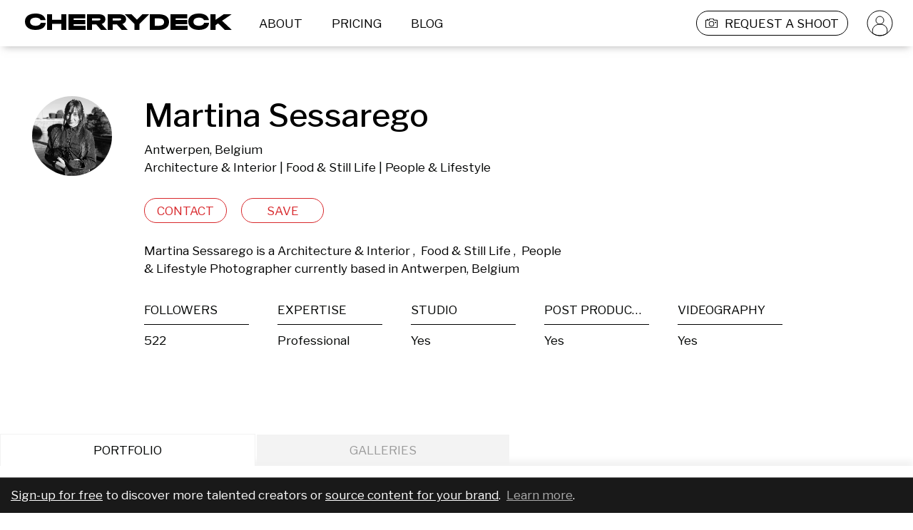

--- FILE ---
content_type: text/html; charset=utf-8
request_url: https://cherrydeck.com/martina.sessarego
body_size: 115642
content:
<!DOCTYPE html><html lang="en"><head><meta charSet="utf-8" class="jsx-3006869238" data-next-head=""/><meta name="viewport" content="initial-scale=1.0, width=device-width" class="jsx-3006869238" data-next-head=""/><link rel="preconnect" href="https://www.googletagmanager.com" as="script"/><link rel="preconnect" href="https://fonts.googleapis.com"/><link rel="preconnect" href="https://static.cherrydeck.com"/><link rel="preconnect" href="https://users-photos.b-cdn.net"/><link rel="preconnect" href="https://user-photos.cherrydeck.com"/><link rel="manifest" href="/webmanifest.json"/><link rel="apple-touch-icon" sizes="180x180" href="/apple-touch-icon.png"/><link rel="icon" type="image/png" sizes="32x32" href="/favicon-32x32.png"/><link rel="icon" type="image/png" sizes="16x16" href="/favicon-16x16.png"/><link rel="mask-icon" href="/safari-pinned-tab.svg" color="#5bbad5"/><link rel="shortcut icon" href="/favicon.ico"/><meta name="msapplication-TileColor" content="#da532c"/><meta name="msapplication-config" content="/browserconfig.xml"/><meta name="theme-color" content="#ffffff"/><meta name="p:domain_verify" content="d14100989a4942563631e5952c74f1c7"/><script>
              if (!('IntersectionObserver' in window)) {
                   var script = document.createElement("script");
                   script.src = "https://raw.githubusercontent.com/w3c/IntersectionObserver/master/polyfill/intersection-observer.js";
                   document.getElementsByTagName('head')[0].appendChild(script);
              }
        </script><script type="text/javascript" src="//storage.googleapis.com/instapage-assets/conversion-external.js" async=""></script><script data-next-head="">
              (function(a, s, y, n, c, h, i, d, e) {
                s.className += ' ' + y;
              h.start = 1 * new Date();
                h.end = i = function() {
                s.className = s.className.replace(RegExp(' ?' + y), '');
              };
              (a[n] = a[n] || []).hide = h;
                setTimeout(function() {
                i();
                h.end = null;
              }, c);
              h.timeout = c;
              })(window, document.documentElement, 'async-hide', 'dataLayer', 4000, {
                'GTM-PRTKQRP': true
              });
            </script><script data-next-head="">
              (function(w, d, s, l, i) {
              w[l] = w[l] || [];
              w[l].push({
              'gtm.start': new Date().getTime(),
              event: 'gtm.js'
              });
              var f = d.getElementsByTagName(s)[0],
              j = d.createElement(s),
              dl = l != 'dataLayer' ? '&l=' + l : '';
              j.async = true;
              j.src = 'https://www.googletagmanager.com/gtm.js?id=' + i + dl;
              f.parentNode.insertBefore(j, f);
              })(window, document, 'script', 'dataLayer', 'GTM-PRTKQRP');
            </script><title data-next-head="">Martina Sessarego – Architecture &amp; Interior Photographer</title><meta property="fb:admins" content="" data-next-head=""/><meta property="og:title" content="Martina Sessarego on Cherrydeck" data-next-head=""/><meta property="og:site_name" content="Cherrydeck – Custom content for consumer brands made easy" data-next-head=""/><meta property="og:description" content="Martina Sessarego is a Architecture &amp; Interior, Food &amp; Still Life and People &amp; Lifestyle Photographer. See their Photographer portfolio on Cherrydeck" data-next-head=""/><meta name="description" content="Martina Sessarego is a Architecture &amp; Interior, Food &amp; Still Life and People &amp; Lifestyle Photographer. See their Photographer portfolio on Cherrydeck" data-next-head=""/><meta property="og:type" content="profile" data-next-head=""/><meta property="og:locale" content="en_US" data-next-head=""/><meta property="og:url" content="https://cherrydeck.com/martina.sessarego" data-next-head=""/><meta property="og:image" content="https://ch-users-photos.s3.amazonaws.com/27552/instagram/media/26341094_1715211631864917_3406529130156523520_n.jpg%3F_nc_cat%3D107%26ccb%3D2%26_nc_sid%3D8ae9d6%26_nc_ohc%3Dg4KlxuQxf3kAX_-JxqD%26_nc_ht%3Dscontent-iad3-1.cdninstagram.com%26oh%3Deabc3fbeff29a83dde28805c8a5ed53f%26oe%3D602456C1" data-next-head=""/><meta property="og:image:type" content="image/png" data-next-head=""/><meta property="profile:first_name" content="Martina" data-next-head=""/><meta property="profile:last_name" content="Sessarego" data-next-head=""/><meta property="profile:username" content="martina.sessarego" data-next-head=""/><meta property="twitter:card" content="summary_large_image" data-next-head=""/><meta property="twitter:title" content="Martina Sessarego – Architecture &amp; Interior Photographer" data-next-head=""/><meta property="twitter:description" content="Martina Sessarego is a Architecture &amp; Interior, Food &amp; Still Life and People &amp; Lifestyle Photographer. See their Photographer portfolio on Cherrydeck" data-next-head=""/><meta property="twitter:image" content="https://ch-users-photos.s3.amazonaws.com/27552/instagram/media/26341094_1715211631864917_3406529130156523520_n.jpg%3F_nc_cat%3D107%26ccb%3D2%26_nc_sid%3D8ae9d6%26_nc_ohc%3Dg4KlxuQxf3kAX_-JxqD%26_nc_ht%3Dscontent-iad3-1.cdninstagram.com%26oh%3Deabc3fbeff29a83dde28805c8a5ed53f%26oe%3D602456C1" data-next-head=""/><script type="application/ld+json">{"@context":"https://schema.org","@type":"WebSite","@id":"https://cherrydeck.com/#website","url":"https://cherrydeck.com","publisher":{"@type":"Organization","@id":"https://cherrydeck.com/#ogranization","address":{"@type":"PostalAddress","addressCountry":"DE","streetAddress":"Axel Springer Platz 3","postalCode":"20355","addressRegion":"HRB"},"name":"Cherrydeck","description":"Cherrydeck is a global marketing platform and directory for professional creatives. The Cherrydeck community consists of 50.000+ pre-selected high-quality photographers, videographers, and models, that are available for freelance work in the creative field.","legalName":"Cherrydeck GmbH","foundingDate":"2017","awards":["German Design Award 2020"],"contactPoint":{"@type":"ContactPoint","contactType":"customer support","email":"team@cherrydeck.com"},"logo":{"@type":"ImageObject","url":"https://static.cherrydeck.com/Cherrydeck_meta_logo.png"},"sameAs":["https://www.facebook.com/cherrydeckapp","https://www.instagram.com/cherrydeck/","https://www.pinterest.com/cherrydeck","https://www.linkedin.com/company/cherrydeck/","https://twitter.com/cherrydeckapp","https://blog.cherrydeck.com"]},"name":"Cherrydeck","alternateName":"Cherrydeck app","description":"The community of creative professionals","potentialAction":{"@type":"SearchAction","target":{"@type":"EntryPoint","urlTemplate":"https://cherrydeck.com/photographers?query={search_term_string}"},"query-input":"required name=search_term_string"}}</script><script type="application/ld+json">{"@context":"https://schema.org","@type":"ProfilePage","@id":"https://cherrydeck.com/martina.sessarego#profile","isPartOf":{"@type":"WebSite","@id":"https://cherrydeck.com/#website"},"publisher":{"@type":"Organization","@id":"https://cherrydeck.com/#ogranization","address":{"@type":"PostalAddress","addressCountry":"DE","streetAddress":"Axel Springer Platz 3","postalCode":"20355","addressRegion":"HRB"},"name":"Cherrydeck","description":"Cherrydeck is a global marketing platform and directory for professional creatives. The Cherrydeck community consists of 50.000+ pre-selected high-quality photographers, videographers, and models, that are available for freelance work in the creative field.","legalName":"Cherrydeck GmbH","foundingDate":"2017","awards":["German Design Award 2020"],"contactPoint":{"@type":"ContactPoint","contactType":"customer support","email":"team@cherrydeck.com"},"logo":{"@type":"ImageObject","url":"https://static.cherrydeck.com/Cherrydeck_meta_logo.png"},"sameAs":["https://www.facebook.com/cherrydeckapp","https://www.instagram.com/cherrydeck/","https://www.pinterest.com/cherrydeck","https://www.linkedin.com/company/cherrydeck/","https://twitter.com/cherrydeckapp","https://blog.cherrydeck.com"]},"mainEntity":{"@type":"Person","@id":"https://cherrydeck.com/martina.sessarego#user","url":"https://cherrydeck.com/martina.sessarego","name":"Martina Sessarego","description":"Architecture &amp; Interior Photographer, Food &amp; Still Life Photographer, People &amp; Lifestyle Photographer","jobTitle":"Photographer","sameAs":["https://instagram.com/martina.sessarego"],"knowsAbout":["Architecture &amp; Interior photography","Food &amp; Still Life photography","People &amp; Lifestyle photography"],"address":{"@type":"PostalAddress","addressLocality":"Antwerpen","addressCountry":"BE"},"image":"https://ch-users-photos.s3.amazonaws.com/27552/avatar/martina.sessarego_604b1eb4-0d1c-4e71-9390-c3eeba0afbac.png"}}</script><link rel="preload" href="https://fonts.googleapis.com/css2?family=Libre+Franklin:wght@300;400;500;600;900&amp;display=swap" as="style"/><link href="https://fonts.googleapis.com/css2?family=Libre+Franklin:wght@300;400;500;600;900&amp;display=swap" rel="stylesheet"/><link rel="preload" href="/_next/static/css/8b07497094879bb8.css" as="style"/><link rel="stylesheet" href="/_next/static/css/8b07497094879bb8.css" data-n-g=""/><noscript data-n-css=""></noscript><script defer="" nomodule="" src="/_next/static/chunks/polyfills-42372ed130431b0a.js"></script><script src="/_next/static/chunks/webpack-442310f7ba60a442.js" defer=""></script><script src="/_next/static/chunks/framework-f0f34dd321686665.js" defer=""></script><script src="/_next/static/chunks/main-7c2dada52cc72806.js" defer=""></script><script src="/_next/static/chunks/pages/_app-3ba02ecc2016322e.js" defer=""></script><script src="/_next/static/chunks/6892-e422034f885a6b16.js" defer=""></script><script src="/_next/static/chunks/2749-2187507e12fcba39.js" defer=""></script><script src="/_next/static/chunks/7652-1e76c7110491b0bd.js" defer=""></script><script src="/_next/static/chunks/2408-42b818c1eccd227d.js" defer=""></script><script src="/_next/static/chunks/7557-8d77753c079f39ea.js" defer=""></script><script src="/_next/static/chunks/1480-ae2fbb1998ae003b.js" defer=""></script><script src="/_next/static/chunks/8567-c078685e6a04a3f4.js" defer=""></script><script src="/_next/static/chunks/1911-b3752e1e12d14129.js" defer=""></script><script src="/_next/static/chunks/1277-8cd3f05f849ad951.js" defer=""></script><script src="/_next/static/chunks/7701-708ca06cf99cf40c.js" defer=""></script><script src="/_next/static/chunks/5470-9e81c76770c71123.js" defer=""></script><script src="/_next/static/chunks/9982-c46c0b9b4cc58d4c.js" defer=""></script><script src="/_next/static/chunks/pages/profile-d7c84398e3f77f4d.js" defer=""></script><script src="/_next/static/1UZjDoFaunH5HsQZd7dQ6/_buildManifest.js" defer=""></script><script src="/_next/static/1UZjDoFaunH5HsQZd7dQ6/_ssgManifest.js" defer=""></script><style id="__jsx-3419023628">.link_wrapper.jsx-3419023628:hover{cursor:pointer;}</style><style id="__jsx-3726255826">.cherrydeckHeaderLogo{margin-left:35px;margin-right:20px;}.cherrydeckHeaderLogo>g{-webkit-transition:fill 0.2s;transition:fill 0.2s;}@media screen and (max-width:1024px){.cherrydeckHeaderLogo{max-width:140px;}.cherrydeckHeaderLogo.centerAlignOnMobile{margin-left:0;margin-right:0;position:absolute;top:50%;left:50%;-webkit-transform:translate(-50%,-50%);-ms-transform:translate(-50%,-50%);transform:translate(-50%,-50%);}}@media screen and (max-width:600px){.cherrydeckHeaderLogo.centerAlignOnMobile.withRightPadding{left:45%;}}</style><style id="__jsx-1214314885">.headerLinkWrapper{height:100%;padding-left:12px;padding-right:12px;margin-left:5px;margin-right:10px;box-sizing:border-box;border:solid 1px transparent;border-radius:17px;height:35px;display:-webkit-box;display:-webkit-flex;display:-ms-flexbox;display:flex;font-size:17px;line-height:20px;color:#000000;-webkit-box-pack:center;-webkit-justify-content:center;-ms-flex-pack:center;justify-content:center;-webkit-align-items:center;-webkit-box-align:center;-ms-flex-align:center;align-items:center;-webkit-transition:background-color 0.2s,border-color 0.15s;transition:background-color 0.2s,border-color 0.15s;}.headerLinkWrapper:active,.headerLinkWrapper:focus{display:-webkit-box;display:-webkit-flex;display:-ms-flexbox;display:flex;}.headerLinkWrapper:hover{color:#ffffff;border:solid 1px #D8282C;background-color:#D8282C;border-radius:17px;cursor:pointer;}.whiteHeaderLinkWrapper,.whiteHeaderLinkWrapper:active,.whiteHeaderLinkWrapper:hover,.whiteHeaderLinkWrapper:focus{color:#ffffff;}@media screen and (max-width:1024px){.headerLinkWrapper{padding-left:unset;padding-right:unset;margin-left:10px;margin-right:10px;border:solid 1px transparent;}.headerLinkWrapper,.headerLinkWrapper:hover{border:solid 1px transparent !important;background-color:transparent !important;}}</style><style id="__jsx-1173906379">*.jsx-1173906379{white-space:pre-wrap;}.cdTextAlignmentClass.jsx-1173906379{  ;}.cdtextColor.jsx-1173906379{;}</style><style id="__jsx-1501412423">.cdtextDisabledStyle{opacity:0.5;}</style><style id="__jsx-3590208163">.submitBriefLink{border:solid 1px #000000;height:35px;border-radius:17px;margin-left:20px;-webkit-transition:border 0.1s,border-color 0.1s;transition:border 0.1s,border-color 0.1s;}.submitBriefLinkWhite{border:solid 1px #ffffff;}.submitBriefLinkWhite .submitBriefIcon>g path{fill:white;}.submitBriefLink:hover .submitBriefIcon>g path{fill:white;}.submitBriefIcon{margin-right:10px;width:17px;height:17px;}.submitBriefIcon>g path{fill:black;-webkit-transition:fill 0.2s;transition:fill 0.2s;}@media screen and (max-width:1024px){.submitBriefLink{border:solid 1px transparent;}.submitBriefIcon{padding-right:unset;width:17px;height:17px;}.submitBriefLink:hover .submitBriefIcon>g path{fill:black;}.submitBriefLinkWhite:hover .submitBriefIcon>g path{fill:black;}}</style><style id="__jsx-1898103205">.avatarLink{width:auto;height:35px;padding:0;margin:0 27px 0 15px;}.headerLinkWrapper.avatarLink:hover{background:none;border-color:transparent;}.avatarLink .avatarIcon>g{stroke:black;-webkit-transition:stroke 0.2s;transition:stroke 0.2s;}.avatarLink.avatarLinkWhite .avatarIcon>g{stroke:white;-webkit-transition:stroke 0.2s;transition:stroke 0.2s;}@media screen and (max-width:1024px){.avatarLink{display:none;}}</style><style id="__jsx-2819854248">.cdHeader{width:100%;position:fixed;top:0;left:0;height:65px;background-color:#ffffff;z-index:50;display:-webkit-box;display:-webkit-flex;display:-ms-flexbox;display:flex;-webkit-box-pack:center;-webkit-justify-content:center;-ms-flex-pack:center;justify-content:center;-webkit-align-items:center;-webkit-box-align:center;-ms-flex-align:center;align-items:center;-webkit-transition:background-color 0.2s;transition:background-color 0.2s;}.cdTransparentHeader{background-color:transparent;}.cdHeader nav{width:100%;max-width:1440px;display:-webkit-box;display:-webkit-flex;display:-ms-flexbox;display:flex;-webkit-flex-direction:row;-ms-flex-direction:row;flex-direction:row;-webkit-align-items:center;-webkit-box-align:center;-ms-flex-align:center;align-items:center;-webkit-box-pack:justify;-webkit-justify-content:space-between;-ms-flex-pack:justify;justify-content:space-between;}.cdHeader nav .links{display:-webkit-box;display:-webkit-flex;display:-ms-flexbox;display:flex;-webkit-flex-direction:row;-ms-flex-direction:row;flex-direction:row;-webkit-flex-wrap:nowrap;-ms-flex-wrap:nowrap;flex-wrap:nowrap;height:35px;-webkit-align-items:center;-webkit-box-align:center;-ms-flex-align:center;align-items:center;}@media screen and (max-width:1024px){.cdHeader{height:55px;}.cdHeader .hiddenOnMobile{display:none;}}@media screen and (min-width:1025px) and (max-width:1150px){.hideOnVerySmallDesktop{display:none;}}@media screen and (min-width:1025px) and (max-width:1279px){.hideOnSmallDesktop{display:none;}}@media screen and (min-width:1025px){.cdHeader .hiddenOnDesktop{display:none;}}</style><style id="__jsx-2296707649">.notificationsListingContainer{position:fixed;top:125px;right:0;z-index:51;}.notificationsListingContainer .notificationsListing{width:100%;max-width:1440px;margin:0 auto;display:-webkit-box;display:-webkit-flex;display:-ms-flexbox;display:flex;-webkit-flex-direction:column;-ms-flex-direction:column;flex-direction:column;-webkit-align-items:flex-end;-webkit-box-align:flex-end;-ms-flex-align:flex-end;align-items:flex-end;position:relative;}.notificationsListing .closeIcon{padding-right:15px;cursor:pointer;}.notificationsListing .cdNotification{box-sizing:border-box;border:1px solid #f2f2f2;background-color:#f3f3f3;width:-webkit-fit-content;width:-moz-fit-content;width:fit-content;height:-webkit-fit-content;height:-moz-fit-content;height:fit-content;display:-webkit-box;display:-webkit-flex;display:-ms-flexbox;display:flex;-webkit-align-items:center;-webkit-box-align:center;-ms-flex-align:center;align-items:center;-webkit-flex-direction:row;-ms-flex-direction:row;flex-direction:row;padding:21px;margin-bottom:25px;}.cdNotification .cdNotificationContent{-webkit-flex:1;-ms-flex:1;flex:1;color:#9b9b9b;font-size:17px;-webkit-letter-spacing:0;-moz-letter-spacing:0;-ms-letter-spacing:0;letter-spacing:0;line-height:25px;text-align:right;}.notificationsListingContainer .notificationEnter{-webkit-animation:NotificationEnterAnimation 0.3s ease-in-out;animation:NotificationEnterAnimation 0.3s ease-in-out;}.notificationsListingContainer .dismissNotification{-webkit-animation:NotificationLeaveAnimation 0.6s ease-in-out forwards;animation:NotificationLeaveAnimation 0.6s ease-in-out forwards;}@media screen and (max-width:1024px){.notificationsListingContainer{top:0;left:0;}.notificationsListing .cdNotification{width:100%;padding:20px;margin-bottom:10px;-webkit-flex-direction:row-reverse;-ms-flex-direction:row-reverse;flex-direction:row-reverse;}.cdNotification .cdNotificationContent{font-size:12px;-webkit-letter-spacing:0;-moz-letter-spacing:0;-ms-letter-spacing:0;letter-spacing:0;line-height:17px;text-align:center;}.notificationsListing .closeIcon{padding-right:unset;padding-left:10px;}.notificationsListingContainer .notificationEnter{-webkit-animation:NotificationEnterAnimationMobile 0.5s ease-in-out;animation:NotificationEnterAnimationMobile 0.5s ease-in-out;}}@-webkit-keyframes NotificationEnterAnimation{0%{opacity:0;-webkit-transform:translateX(65px);-ms-transform:translateX(65px);transform:translateX(65px);}100%{opacity:1;-webkit-transform:translateX(0);-ms-transform:translateX(0);transform:translateX(0);}}@keyframes NotificationEnterAnimation{0%{opacity:0;-webkit-transform:translateX(65px);-ms-transform:translateX(65px);transform:translateX(65px);}100%{opacity:1;-webkit-transform:translateX(0);-ms-transform:translateX(0);transform:translateX(0);}}@-webkit-keyframes NotificationEnterAnimationMobile{0%{opacity:0;-webkit-transform:translateY(-55px);-ms-transform:translateY(-55px);transform:translateY(-55px);}100%{opacity:1;-webkit-transform:translateY(0);-ms-transform:translateY(0);transform:translateY(0);}}@keyframes NotificationEnterAnimationMobile{0%{opacity:0;-webkit-transform:translateY(-55px);-ms-transform:translateY(-55px);transform:translateY(-55px);}100%{opacity:1;-webkit-transform:translateY(0);-ms-transform:translateY(0);transform:translateY(0);}}@-webkit-keyframes NotificationLeaveAnimation{0%{opacity:1;}100%{opacity:0;}}@keyframes NotificationLeaveAnimation{0%{opacity:1;}100%{opacity:0;}}</style><style id="__jsx-3233183569">.cdContentPadding{padding:0 0 20px 0;box-sizing:border-box;min-height:70px;}@media screen and (max-width:1024px){.cdContentPadding{min-height:30px;}}</style><style id="__jsx-1101148702">@-webkit-keyframes rotateinplace{0%{-webkit-transform:rotate(0deg);-ms-transform:rotate(0deg);transform:rotate(0deg);}25%{-webkit-transform:rotate(3deg);-ms-transform:rotate(3deg);transform:rotate(3deg);}50%{-webkit-transform:rotate(0deg);-ms-transform:rotate(0deg);transform:rotate(0deg);}75%{-webkit-transform:rotate(-3deg);-ms-transform:rotate(-3deg);transform:rotate(-3deg);}100%{-webkit-transform:rotate(0deg);-ms-transform:rotate(0deg);transform:rotate(0deg);}}@keyframes rotateinplace{0%{-webkit-transform:rotate(0deg);-ms-transform:rotate(0deg);transform:rotate(0deg);}25%{-webkit-transform:rotate(3deg);-ms-transform:rotate(3deg);transform:rotate(3deg);}50%{-webkit-transform:rotate(0deg);-ms-transform:rotate(0deg);transform:rotate(0deg);}75%{-webkit-transform:rotate(-3deg);-ms-transform:rotate(-3deg);transform:rotate(-3deg);}100%{-webkit-transform:rotate(0deg);-ms-transform:rotate(0deg);transform:rotate(0deg);}}.cdLazyImgContainerShared{width:100%;display:-webkit-box;display:-webkit-flex;display:-ms-flexbox;display:flex;-webkit-box-pack:center;-webkit-justify-content:center;-ms-flex-pack:center;justify-content:center;-webkit-align-items:center;-webkit-box-align:center;-ms-flex-align:center;align-items:center;position:relative;overflow:hidden;}.cdLazyImgContainerShared.cdWithExtraText{background-color:#f0f0f0;}.cdLazyImgContainerShared.cdWithExtraText .CDViewOnEnter{width:auto;}.cdLazyImgContainerRemainAspectRation{padding-bottom:100%;position:relative;}.cdLazyimgShared{object-fit:cover;width:100%;}.lds-dual-ring{display:inline-block;display:-webkit-box;display:-webkit-flex;display:-ms-flexbox;display:flex;-webkit-box-pack:center;-webkit-justify-content:center;-ms-flex-pack:center;justify-content:center;-webkit-align-items:center;-webkit-box-align:center;-ms-flex-align:center;align-items:center;width:100%;height:100%;}.lds-dual-ring:after{content:' ';display:block;width:16px;height:16px;margin:1px;border-radius:50%;border:2px solid #9B9B9B;border-color:#9B9B9B transparent #9B9B9B transparent;-webkit-animation:lds-dual-ring 1.2s linear infinite;animation:lds-dual-ring 1.2s linear infinite;-webkit-animation-delay:0.9s;animation-delay:0.9s;opacity:0;}.cdLazyimg{object-fit:cover;display:-webkit-box;display:-webkit-flex;display:-ms-flexbox;display:flex;-webkit-box-pack:center;-webkit-justify-content:center;-ms-flex-pack:center;justify-content:center;-webkit-align-items:center;-webkit-box-align:center;-ms-flex-align:center;align-items:center;}.cdLazyImgContainerShared.cdWithExtraText .cdLazyimg{max-width:120px;-webkit-animation:rotateinplace 3s ease-in-out 0s infinite;animation:rotateinplace 3s ease-in-out 0s infinite;}.cdLazyImageRemainAspectRatio{position:absolute;top:0;bottom:0;left:0;right:0;height:100%;}.cdLazyImgContainerShared.cdWithExtraText .cdLazyImageRemainAspectRatio.cdLazyimg{display:none;}.cdLazyimg[alt]:after{display:block;position:absolute;top:0;left:0;width:100%;height:100%;background-color:#fff;text-align:center;content:'';}@-webkit-keyframes lds-dual-ring{0%{opacity:0.5;-webkit-transform:rotate(0deg);-ms-transform:rotate(0deg);transform:rotate(0deg);}100%{opacity:0.5;-webkit-transform:rotate(360deg);-ms-transform:rotate(360deg);transform:rotate(360deg);}}@keyframes lds-dual-ring{0%{opacity:0.5;-webkit-transform:rotate(0deg);-ms-transform:rotate(0deg);transform:rotate(0deg);}100%{opacity:0.5;-webkit-transform:rotate(360deg);-ms-transform:rotate(360deg);transform:rotate(360deg);}}.previewButton{z-index:2;position:absolute;width:34px;height:34px;bottom:5%;left:5%;background-color:transparent;background-image:url('/images/play-icon-desktop.png');background-repeat:no-repeat;background-size:100% 100%;}.imageHeaderText{position:absolute;top:5%;left:5%;width:90%;font-size:15px;text-overflow:ellipsis;word-break:break-word;}@media screen and (max-width:1024px){.previewButton{background-image:url('/images/play-icon-mobile.png');width:20px;height:20px;}.imageHeaderText{font-size:13px;}}</style><style id="__jsx-1598532998">.roundWrapper.jsx-1598532998{width:112px;height:112px;border-radius:112px;overflow:hidden;position:relative;false;}.roundIconAction.jsx-1598532998{display:-webkit-box;display:-webkit-flex;display:-ms-flexbox;display:flex;position:absolute;top:0;bottom:0;left:0;right:0;-webkit-box-pack:center;-webkit-justify-content:center;-ms-flex-pack:center;justify-content:center;-webkit-align-items:center;-webkit-box-align:center;-ms-flex-align:center;align-items:center;background-color:rgba(0,0,0,0.49);opacity:0;}.roundIconAction.jsx-1598532998:hover{opacity:1;}@media screen and (max-width:1024px){.roundIconAction.jsx-1598532998{opacity:1;background-image:url();background-position:center;background-repeat:no-repeat;}}</style><style id="__jsx-3171301731">.avatar.jsx-3171301731{margin:0 auto;width:112px;height:112px;position:relative;;}.avatarVetted.jsx-3171301731,.avatarHidden.jsx-3171301731{position:absolute;bottom:-10px;right:0;width:35px;height:35px;background-color:transparent;background-image:url('/images/ico-vetted.svg');background-repeat:no-repeat;background-size:cover;}.avatarHidden.jsx-3171301731{background-image:url('/images/ico-hidden-from-search.svg');}.avatarVetted.jsx-3171301731 svg.jsx-3171301731,.avatarHidden.jsx-3171301731 svg.jsx-3171301731{display:block;width:100%;}@media only screen and (max-width:1024px){.avatarVetted.jsx-3171301731,.avatarHidden.jsx-3171301731{width:20px;height:20px;}}.editorsChoice.jsx-3171301731{position:absolute;top:-3px;left:-3px;z-index:1;background-color:transparent;background-image:url('/images/editorsChoice.svg');background-repeat:no-repeat;background-size:cover;width:50px;height:50px;}</style><style id="__jsx-1013944377">button.jsx-1013944377{min-height:35px;cursor:pointer;   ;}</style><style id="__jsx-4272465994">button:focus{outline:none;}button:disabled{opacity:0.5;}.cdButtonShared{box-sizing:border-box;padding:5px 10px;border-radius:20px;-webkit-align-items:center;-webkit-box-align:center;-ms-flex-align:center;align-items:center;text-align:center;-webkit-transition:background-color 0.1s ease-out,color 0.1s ease-out;transition:background-color 0.1s ease-out,color 0.1s ease-out;background-color:transparent;}.cdBaseButtonStyle{border:1px solid transparent;color:#000000;}@media screen and (min-width:1024px){.cdBaseButtonStyle:hover{background-color:#D8282C;color:#ffffff;border-color:#D8282C;}}.cdBaseButtonActiveStyle{background-color:#D8282C;color:#ffffff;border-color:#D8282C;}</style><style id="__jsx-11787237">.RedButtonStyle{color:#D8282C;border:1px solid #D8282C;background-color:transparent;}@media screen and (min-width:1024px){.RedButtonStyle:hover{background-color:#D8282C;color:#ffffff;border-color:#D8282C;}}.RedButtonStyle:active{background-color:#D8282C;color:#ffffff;border-color:#D8282C;}.RedButtonActiveStyle{background-color:#D8282C;color:#ffffff;border-color:#D8282C;}</style><style id="__jsx-1207674126">.actionButtonProgress{width:100%;display:-webkit-box;display:-webkit-flex;display:-ms-flexbox;display:flex;-webkit-align-items:center;-webkit-box-align:center;-ms-flex-align:center;align-items:center;-webkit-box-pack:center;-webkit-justify-content:center;-ms-flex-pack:center;justify-content:center;}</style><style id="__jsx-3827236649">.professionSpecItem{width:100%;display:-webkit-box;display:-webkit-flex;display:-ms-flexbox;display:flex;-webkit-flex-direction:column;-ms-flex-direction:column;flex-direction:column;color:#000302;-webkit-box-pack:start;-webkit-justify-content:flex-start;-ms-flex-pack:start;justify-content:flex-start;-webkit-letter-spacing:0;-moz-letter-spacing:0;-ms-letter-spacing:0;letter-spacing:0;font-size:17px;line-height:20px;overflow:hidden;}.professionSpecItem h3{width:100%;text-align:left;padding-bottom:10px;border-bottom:1px solid #000000;margin-bottom:7px;overflow:hidden;white-space:nowrap;text-overflow:ellipsis;text-transform:uppercase;}.professionSpecItem p{-webkit-letter-spacing:0;-moz-letter-spacing:0;-ms-letter-spacing:0;letter-spacing:0;padding:0 0 0 0;margin:0 0 0 0;overflow:hidden;white-space:nowrap;text-overflow:ellipsis;}</style><style id="__jsx-1937600914">.professionSpecWrapper{display:grid;grid-template-columns:1fr;width:100%;grid-row-gap:35px;}.professionSpecWrapper .professionSpec{width:100%;max-width:83%;display:grid;grid-template-columns:repeat(5,1fr);grid-gap:40px;}.professionSpecWrapper .professionSpec.noFollowers{grid-template-columns:repeat(4,1fr);}.professionSpecWrapper .professionSpecBio{width:100%;max-width:55%;}.professionSpecWrapper .showMoreLabel{display:none;}@media only screen and (max-width:1024px){.professionSpecWrapper{grid-row-gap:0px;}.professionSpecWrapper.expanded{grid-row-gap:30px;}.professionSpecWrapper .professionSpec,.professionSpecWrapper .professionSpec.noFollowers{grid-template-columns:repeat(2,1fr);grid-column-gap:47px;grid-row-gap:20px;max-width:80%;-webkit-order:1;-ms-flex-order:1;order:1;}.professionSpecWrapper .professionSpecBio{max-width:unset;margin:0;padding:0;box-sizing:border-box;-webkit-order:2;-ms-flex-order:2;order:2;}.professionSpecWrapper .hiddenSpec{max-height:0px;opacity:0;-webkit-transition:all 0.4s ease-in;transition:all 0.4s ease-in;overflow:hidden;}.professionSpecWrapper .hiddenSpec.unhide{max-height:1000px;opacity:1;}.professionSpecWrapper .showMoreLabel{display:-webkit-box;display:-webkit-flex;display:-ms-flexbox;display:flex;-webkit-flex-direction:row;-ms-flex-direction:row;flex-direction:row;-webkit-align-items:center;-webkit-box-align:center;-ms-flex-align:center;align-items:center;cursor:pointer;font-size:12px;line-height:15px;text-align:left;color:#000302;-webkit-order:3;-ms-flex-order:3;order:3;}.professionSpecWrapper .showMoreLabel .showMoreIcon{-webkit-transform:rotate(-180deg);-ms-transform:rotate(-180deg);transform:rotate(-180deg);-webkit-transition:-webkit-transform 0.4s ease-in-out;-webkit-transition:transform 0.4s ease-in-out;transition:transform 0.4s ease-in-out;background-image:url('/images/profile-less-more-indicator-icon.svg');background-position:center;background-repeat:no-repeat;width:12px;height:7px;margin-left:5px;}.professionSpecWrapper .showMoreLabel .showMoreIcon.contentVisible{-webkit-transform:rotate(0deg);-ms-transform:rotate(0deg);transform:rotate(0deg);}}</style><style id="__jsx-4028706437">.signUpCallForAction{position:fixed;z-index:3;bottom:0;left:0;right:0;color:white;padding:12px 15px;line-height:1.2;background-color:#191919;border-top:1px solid rgba(255,255,255,0.3);}.signUpCallForAction a,.signUpCallForAction a:hover,.signUpCallForAction a:visited,.signUpCallForAction a:active{color:white;-webkit-text-decoration:underline;text-decoration:underline;}.signUpCallForAction a.secondary,.signUpCallForAction a.secondary:hover,.signUpCallForAction a.secondary:visited,.signUpCallForAction a.secondary:active{color:#acacac;}</style><style id="__jsx-2476475648">.cdtabContainer{margin:0 auto;width:100%;max-width:1440px;box-sizing:border-box;overflow:hidden;}.cdtabContainer .tab{background-color:#f3f3f3f3;display:inline-block !important;color:#9b9b9b;font-size:17px;-webkit-letter-spacing:0;-moz-letter-spacing:0;-ms-letter-spacing:0;letter-spacing:0;line-height:20px;text-align:center;padding:12px 130px;text-align:center;cursor:pointer;position:relative;margin-right:2px;-webkit-transition:background-color 0.2s,color 0.2s;transition:background-color 0.2s,color 0.2s;z-index:0;}.cdtabContainer .tab.active{color:#000302;background-color:#fff;border-top:1px solid rgba(0,0,0,0.05);border-left:1px solid rgba(0,0,0,0.05);border-right:1px solid rgba(0,0,0,0.05);z-index:-1;}.cdtabContainer .cdTabsContent{box-shadow:0 -8px 8px 0px rgba(0,0,0,0.05);margin-top:0;min-height:50px;position:relative;z-index:-2;}@media only screen and (max-width:1100px){.cdtabContainer .tab{padding:12px 100px;}}@media only screen and (max-width:1024px){.cdtabContainer .tab{font-size:12px;line-height:15px;padding:8px 0;width:calc(33% - 2px);text-align:center;}.cdtabContainer .cdTabsContent{min-height:35px;}}</style><style id="__jsx-2514091836">.CDViewOnEnter{width:100%;}</style><style id="__jsx-2047683872">.waterfallContainer{max-width:1440px;width:100%;padding:0px 20px;display:grid;box-sizing:border-box;margin:0 auto;grid-template-columns:1fr 1fr 1fr 1fr;grid-auto-rows:20px;grid-column-gap:40px;}.waterfallContainer .imageContainer{width:100%;grid-row-end:span 18;-webkit-transform:scale(1);-ms-transform:scale(1);transform:scale(1);-webkit-transition:-webkit-transform 0.2s;-webkit-transition:transform 0.2s;transition:transform 0.2s;position:relative;}.waterfallContainer .imageContainer:hover,.waterfallContainer .imageContainer:focus-within{z-index:10;}.waterfallContainer .removeHandle{position:absolute;top:10px;right:10px;width:30px;height:30px;z-index:3;cursor:pointer;background-image:url('/images/ico-remove-circle.svg');background-position:center center;background-repeat:no-repeat;-webkit-filter:drop-shadow(2px 2px 4px rgba(0,0,0,0.5));filter:drop-shadow(2px 2px 4px rgba(0,0,0,0.5));}.waterfallContainer .sourceInstagram{position:absolute;left:10px;top:10px;background-image:url('/images/ImageSourceInstagramIcon.svg');width:35px;height:35px;z-index:1;background-repeat:no-repeat;}.waterfallContainer .sourceVimeo{position:absolute;left:10px;top:10px;background-image:url('/images/vimeo_white.svg');width:35px;height:35px;z-index:1;background-repeat:no-repeat;}.waterfallContainer .sourceYoutube{position:absolute;left:10px;top:10px;background-image:url('/images/youtube_white.svg');width:35px;height:35px;z-index:1;background-repeat:no-repeat;}.waterfallContainer .imageContainer:hover{-webkit-transform:scale(1.05);-ms-transform:scale(1.05);transform:scale(1.05);}.waterfallContainer .imageContainer .cdLazyImgContainerShared{box-shadow:none;-webkit-transition:box-shadow 0.2s;transition:box-shadow 0.2s;}.waterfallContainer .imageContainer .cdLazyImgContainerShared:hover{box-shadow:1px 1px 8px 2px rgba(182,178,178,0.5);}.waterfallContainer .imageContainer.childElement{box-sizing:border-box;padding-bottom:40px;}.waterfallContainer .imageContainer .selectedImage{position:absolute;top:0;bottom:40px;left:0;right:0;background-color:white;opacity:0;-webkit-transition:opacity 0.2s;transition:opacity 0.2s;cursor:pointer;z-index:1;}.waterfallContainer .imageContainer .selectedImage.selected{opacity:0.6;background-image:url('/images/check-circle-icon.svg');background-repeat:no-repeat;background-position:center;background-size:min(70px,22%);}.waterfallContainer .imageContainer .error-loading-image{background-image:url('/images/collections/collection-placeholder.svg');background-repeat:no-repeat;background-position:center;background-size:cover;position:relative;height:260px;width:100%;}.waterfallContainer .imageContainer .error-loading-image::after{content:' ';position:absolute;top:0;left:0;right:0;bottom:0;-webkit-backdrop-filter:blur(3px);backdrop-filter:blur(3px);}.custom-overlay-gradient{background-image:linear-gradient( #00000057 0%, #00000056 3.5%, #00000053 7%, #0000004e 10.35%, #00000049 13.85%, #00000043 17.35%, #0000003c 20.85%, #00000036 24.35%, #00000030 27.85%, #0000002a 31.35%, #00000025 34.85%, #00000020 38.35%, #0000001d 41.85%, #0000001a 45.35% 48.85%, #0000001a 52.35%, #0000001d 55.85%, #00000020 59.35%, #00000025 62.85%, #0000002a 66.35%, #00000030 69.85%, #00000036 73.35%, #0000003c 76.85%, #00000043 80.35%, #00000049 83.85%, #0000004e 87.35%, #00000053 90.85%, #00000056 94.35%, #00000058 97.85%, #00000059 100% );}@media only screen and (max-width:1024px){.waterfallContainer{grid-template-columns:1fr 1fr;grid-auto-rows:12px;grid-column-gap:12px;padding:0 12px;overflow:hidden;}.waterfallContainer .sourceInstagram{left:10px;top:10px;background-size:28px 28px;width:30px;height:30px;}.waterfallContainer .sourceVimeo{left:10px;top:10px;background-size:28px 28px;width:30px;height:30px;}.waterfallContainer .sourceYoutube{left:10px;top:10px;background-size:28px 28px;width:30px;height:30px;}.waterfallContainer .imageContainer.childElement{padding-bottom:12px;}.waterfallContainer .imageContainer:hover{-webkit-transform:scale(1);-ms-transform:scale(1);transform:scale(1);}.waterfallContainer .imageContainer .selectedImage{bottom:12px;}.waterfallContainer .imageContainer .cdLazyImgContainerShared{box-shadow:none;-webkit-transition:box-shadow 0.2s;transition:box-shadow 0.2s;}.waterfallContainer .imageContainer .cdLazyImgContainerShared:hover{box-shadow:none;}.waterfallContainer .imageContainer .error-loading-image{height:185px;}}</style><style id="__jsx-4009687643">.publicProfilePage h1{font-size:45px;font-weight:500;-webkit-letter-spacing:0;-moz-letter-spacing:0;-ms-letter-spacing:0;letter-spacing:0;line-height:54px;margin-bottom:9px;}.publicProfilePage h2,.publicProfilePage div,.publicProfilePage p{font-size:17px;-webkit-letter-spacing:0;-moz-letter-spacing:0;-ms-letter-spacing:0;letter-spacing:0;line-height:25px;text-align:left;}.publicProfilePage h3{font-size:17px;line-height:20px;margin-bottom:10px;}.publicProfilePage .avatarSection{width:100%;max-width:1440px;margin:0 auto;margin-bottom:118px;display:-webkit-box;display:-webkit-flex;display:-ms-flexbox;display:flex;-webkit-flex-direction:row;-ms-flex-direction:row;flex-direction:row;}.avatarSection .avatarContainer{padding:0 45px;height:-webkit-fit-content;height:-moz-fit-content;height:fit-content;}.avatarSection .profileInfoContainer{display:-webkit-box;display:-webkit-flex;display:-ms-flexbox;display:flex;-webkit-flex-direction:column;-ms-flex-direction:column;flex-direction:column;-webkit-flex:1;-ms-flex:1;flex:1;}.profileInfoContainer .profileInfo{margin-bottom:30px;}.profileInfoContainer .profileActions{display:grid;width:-webkit-fit-content;width:-moz-fit-content;width:fit-content;grid-template-columns:repeat(3,1fr);grid-gap:20px;margin-bottom:27px;}.profileInfoContainer .profileActions.noCherryLinkAction{grid-template-columns:repeat(2,1fr);}.profileActions .actionButton{min-width:116px;}.publicProfilePage .professionSpecContainer.mobile{display:none;}.portfoliosSection{margin:0 auto;width:100%;max-width:1440px;padding:0 27px;box-sizing:border-box;display:-webkit-box;display:-webkit-flex;display:-ms-flexbox;display:flex;-webkit-flex-direction:column;-ms-flex-direction:column;flex-direction:column;}@media only screen and (max-width:1024px){.publicProfilePage h1{font-size:20px;line-height:24px;margin-bottom:5px;}.publicProfilePage h2,.publicProfilePage div,.publicProfilePage p{font-size:12px;line-height:17px;}.publicProfilePage h3{font-size:12px;line-height:17px;margin-bottom:5px;}.publicProfilePage .avatarSection{margin-bottom:30px;}.avatarSection .avatarContainer{padding:0 15px;height:-webkit-fit-content;height:-moz-fit-content;height:fit-content;}.avatarSection .profileInfoContainer{display:-webkit-box;display:-webkit-flex;display:-ms-flexbox;display:flex;-webkit-flex-direction:column;-ms-flex-direction:column;flex-direction:column;-webkit-flex:1;-ms-flex:1;flex:1;}.profileInfoContainer .profileInfo{margin-bottom:20px;}.profileInfoContainer .profileActions{display:grid;width:-webkit-fit-content;width:-moz-fit-content;width:fit-content;grid-template-columns:repeat(3,1fr);margin-bottom:unset;}.profileInfoContainer .profileActions.noCherryLinkAction{grid-template-columns:repeat(2,1fr);}.profileActions .actionButton{min-width:65px;background-position:center;font-size:0;line-height:0;background-repeat:no-repeat;background-size:60% 60%;}.profileActions .actionButton.cherryLinkButton{background-image:url('/images/profile-links-button-mobile.svg');}.profileActions .actionButton.cherryLinkButton:hover,.profileActions .actionButton.cherryLinkButton:active{background-image:url('/images/profile-links-button-white-mobile.svg');}.profileActions .actionButton.contactUser{background-image:url('/images/contact-user-icon-mobile.svg');}.profileActions .actionButton.contactUser:hover,.profileActions .actionButton.contactUser:active{background-image:url('/images/contact-user-icon-white-mobile.svg');}.profileActions .actionButton.upvotedButton{background-image:url('/images/profile-upvoted-icon-mobile.svg');}.profileActions .actionButton.upvotedButton:hover,.profileActions .actionButton.upvotedButton:active,.profileActions .actionButton.upvotedButton.RedButtonActiveStyle{background-image:url('/images/profile-upvoted-icon-white-mobile.svg');}.profileInfoContainer .professionSpecContainer{display:none;}.publicProfilePage .professionSpecContainer.mobile{display:-webkit-box;display:-webkit-flex;display:-ms-flexbox;display:flex;padding:0 18px;margin-bottom:55px;}.portfoliosSection{padding:0 11px;}}</style><style id="__jsx-682978470">.colContainer.jsx-682978470{display:flex;box-sizing:border-box;-webkit-flex-direction:row;-ms-flex-direction:row;flex-direction:row;;width: auto;     justify-content: flex-start; align-items: center; text-align: left;              ;}</style><style id="__jsx-2436080450">.cdContentWrapper.jsx-2436080450{width:100%;max-width:1440px;margin:0 auto;box-sizing:border-box;}@media only screen and (max-width:1024px){.cdContentMobilePadding.jsx-2436080450{padding-left:7px;padding-right:7px;}}</style><style id="__jsx-1084646123">.top-locations__title{margin:15px 0;text-align:center;}.top-locations__content{font-size:14px !important;color:#ffffff;}.top-locations__locations{max-width:450px;margin-left:auto;margin-right:auto;}@media only screen and (min-width:1025px){.top-locations__content{display:-webkit-box;display:-webkit-flex;display:-ms-flexbox;display:flex;-webkit-flex-direction:column;-ms-flex-direction:column;flex-direction:column;-webkit-box-pack:center;-webkit-justify-content:center;-ms-flex-pack:center;justify-content:center;-webkit-align-items:center;-webkit-box-align:center;-ms-flex-align:center;align-items:center;}.top-locations__locations{display:-webkit-box;display:-webkit-flex;display:-ms-flexbox;display:flex;-webkit-flex-wrap:wrap;-ms-flex-wrap:wrap;flex-wrap:wrap;-webkit-box-pack:justify;-webkit-justify-content:space-between;-ms-flex-pack:justify;justify-content:space-between;-webkit-align-items:center;-webkit-box-align:center;-ms-flex-align:center;align-items:center;margin:40px auto 0 auto;max-width:none;}.top-locations__colAnchor,a.top-locations__colAnchor:link,a.top-locations__colAnchor:visited{-webkit-flex-basis:18%;-ms-flex-preferred-size:18%;flex-basis:18%;margin-top:18px;font-size:14px !important;color:#ffffff;}.top-locations__col:hover{-webkit-text-decoration:underline;text-decoration:underline;}}@media only screen and (max-width:1024px){.top-locations__locations{display:-webkit-box;display:-webkit-flex;display:-ms-flexbox;display:flex;-webkit-flex-direction:column;-ms-flex-direction:column;flex-direction:column;}.top-locations__row{display:-webkit-box;display:-webkit-flex;display:-ms-flexbox;display:flex;-webkit-box-pack:justify;-webkit-justify-content:space-between;-ms-flex-pack:justify;justify-content:space-between;padding-left:10%;padding-right:10%;}.top-locations__colAnchor,a.top-locations__colAnchor:link,a.top-locations__colAnchor:visited{margin-top:12px;color:#ffffff;}}</style><style id="__jsx-1064857311">.cdFooter.jsx-1064857311{width:100%;padding:90px 40px 70px 40px;box-sizing:border-box;background-color:#191919;box-shadow:inset 0 7px 7px -6px rgba(25,25,25,0.5);margin-top: 70px;;}.footer-container.jsx-1064857311{display:-webkit-box;display:-webkit-flex;display:-ms-flexbox;display:flex;-webkit-flex-direction:row;-ms-flex-direction:row;flex-direction:row;-webkit-align-items:flex-start;-webkit-box-align:flex-start;-ms-flex-align:flex-start;align-items:flex-start;-webkit-box-pack:justify;-webkit-justify-content:space-between;-ms-flex-pack:justify;justify-content:space-between;}.cherrydeck-social.jsx-1064857311{display:-webkit-box;display:-webkit-flex;display:-ms-flexbox;display:flex;-webkit-flex-direction:column;-ms-flex-direction:column;flex-direction:column;padding-right:100px;}.cherrydeck-footer-links.jsx-1064857311{display:-webkit-box;display:-webkit-flex;display:-ms-flexbox;display:flex;-webkit-flex-direction:row;-ms-flex-direction:row;flex-direction:row;-webkit-flex-wrap:wrap;-ms-flex-wrap:wrap;flex-wrap:wrap;width:100%;max-width:850px;}.cherrydeck-footer-links.jsx-1064857311 .footer-column.jsx-1064857311{width:24%;margin-bottom:50px;display:-webkit-box;display:-webkit-flex;display:-ms-flexbox;display:flex;-webkit-flex-direction:column;-ms-flex-direction:column;flex-direction:column;}@media screen and (max-width:1024px){.footer-container.jsx-1064857311{-webkit-flex-direction:column;-ms-flex-direction:column;flex-direction:column;-webkit-align-items:center;-webkit-box-align:center;-ms-flex-align:center;align-items:center;-webkit-box-pack:center;-webkit-justify-content:center;-ms-flex-pack:center;justify-content:center;}.cherrydeck-social.jsx-1064857311{padding-right:0;-webkit-align-items:center;-webkit-box-align:center;-ms-flex-align:center;align-items:center;}.cherrydeck-footer-links.jsx-1064857311{max-width:500px;text-align:center;}.cherrydeck-footer-links.jsx-1064857311 .footer-column.jsx-1064857311{width:49%;}}</style><style id="__jsx-151164249">.whiteFooterLinkStyle{color:#ffffff;font-size:14px;line-height:17px;text-align:left;margin-bottom:23px;}.whiteFooterLinkStyle:active{color:#ffffff;}.whiteFooterLinkStyle:hover{-webkit-text-decoration:underline;text-decoration:underline;}.mobile img{max-height:200px;}.headline{color:#ffffff;font-size:14px;text-align:left;margin-bottom:23px;}.headline:hover{-webkit-text-decoration:none;text-decoration:none;}.mainFooterLogo svg{height:23px;width:auto;}.footerCdIcon{background-color:#ffffff;border-radius:50%;width:42px;height:42px;display:-webkit-box;display:-webkit-flex;display:-ms-flexbox;display:flex;-webkit-align-items:center;-webkit-box-align:center;-ms-flex-align:center;align-items:center;-webkit-box-pack:center;-webkit-justify-content:center;-ms-flex-pack:center;justify-content:center;margin-right:15px;}.footerCdIcon.last-item{margin-right:0;}.footerCdIcon svg{height:21px;width:auto;}@media screen and (max-width:1024px){.headline,.whiteFooterLinkStyle{text-align:center;}.mainFooterLogo svg{height:19px;}.footerCdIcon{width:34px;height:34px;}.footerCdIcon svg{height:18px;}}</style><style id="__jsx-3006869238">.pageWrapper.jsx-3006869238{box-sizing:content-box;min-height:calc(100vh - 65px);padding-top:65px;-webkit-transition:padding-bottom 1s ease-in-out;transition:padding-bottom 1s ease-in-out;width:100%;}@media screen and (max-width:1024px){.pageWrapper.jsx-3006869238{min-height:calc(100vh - 55px);padding-top:55px;}}</style></head><body><div id="__next"><noscript><iframe src="https://www.googletagmanager.com/ns.html?id=GTM-PRTKQRP" height="0" width="0" style="display:none;visibility:hidden"></iframe></noscript><noscript> You need to enable JavaScript to run this app. </noscript><style>#nprogress{pointer-events:none}#nprogress .bar{background:#D8282C;position:fixed;z-index:1600;top: 0;left:0;width:100%;height:3px}#nprogress .peg{display:block;position:absolute;right:0;width:100px;height:100%;box-shadow:0 0 10px #D8282C,0 0 5px #D8282C;opacity:1;-webkit-transform:rotate(3deg) translate(0px,-4px);-ms-transform:rotate(3deg) translate(0px,-4px);transform:rotate(3deg) translate(0px,-4px)}#nprogress .spinner{display:block;position:fixed;z-index:1600;top: 15px;right:15px}#nprogress .spinner-icon{width:18px;height:18px;box-sizing:border-box;border:2px solid transparent;border-top-color:#D8282C;border-left-color:#D8282C;border-radius:50%;-webkit-animation:nprogress-spinner 400ms linear infinite;animation:nprogress-spinner 400ms linear infinite}.nprogress-custom-parent{overflow:hidden;position:relative}.nprogress-custom-parent #nprogress .bar,.nprogress-custom-parent #nprogress .spinner{position:absolute}@-webkit-keyframes nprogress-spinner{0%{-webkit-transform:rotate(0deg)}100%{-webkit-transform:rotate(360deg)}}@keyframes nprogress-spinner{0%{transform:rotate(0deg)}100%{transform:rotate(360deg)}}</style><header class="jsx-2819854248 cdHeader bottomBoxShadow boxShadowEaseInOut"><nav class="jsx-2819854248"><div class="jsx-2819854248 links"><a href="/" aria-label="Cherrydeck Logo" class="jsx-3419023628 link_wrapper "><svg xmlns="http://www.w3.org/2000/svg" width="290" height="23" class="cherrydeckHeaderLogo svgBlackFill centerAlignOnMobile cursorPointer " viewBox="0 0 290 23"><g fill="#000302" fill-rule="evenodd"><path d="M50.995 23v-8.382h-12.99V23H31V1h7.005v7.713h12.99V1H58v22zM153.389 23v-8.543L140 1h9.295l7.703 7.707L164.672 1H174l-13.388 13.457V23zM280.203 23l-9.374-9.134-3.627 2.48V23H260V1h7.202v7.912L278.662 1h11.114l-13.414 9.138L290 23zM102.81 9.65h-8.795V6.69h8.795c1.988 0 2.999.246 2.999 1.473 0 1.242-1.011 1.487-3 1.487m4.746 5.025c3.178-.944 5.241-3.434 5.241-6.598C112.797 1 105.327 1 102.14 1H87v22h7.015v-7.659h5.904L106.624 23H115zM131.81 9.65h-8.795V6.69h8.795c1.988 0 2.999.246 2.999 1.473 0 1.242-1.011 1.487-3 1.487m4.747 5.025c3.177-.944 5.24-3.434 5.24-6.598C141.796 1 134.326 1 131.137 1H116v22h7.015v-7.659h5.904L135.624 23H144zM186.314 17.201h-4.243V6.8h4.243c6.132 0 8.657 1.313 8.657 5.146 0 3.662-2.422 5.255-8.657 5.255M187.474 1H175v22h12.667C196.642 23 202 18.843 202 11.88 202 4.965 196.706 1 187.475 1M68.131 17.201v-2.3h16.481V9.1h-16.48V6.8h16.48V1H61v22h24v-5.799zM211.132 17.201v-2.3h16.48V9.1h-16.48V6.8h16.48V1H204v22h24v-5.799zM14.887 17.193c-3.707 0-7.669-1.465-7.669-5.572 0-4.804 4.311-5.813 7.928-5.813 2.806 0 6.056.977 6.64 3.33h7.076s-.131-.776-.411-1.665C26.84 2.584 22.148 0 14.887 0 5.565 0 0 4.183 0 11.192 0 18.475 5.568 23 14.533 23c10.955 0 13.69-5.287 14.345-8.44A8.7 8.7 0 0 0 29 13.035h-6.893c-.544 3.096-4.092 4.158-7.22 4.158M243.887 17.193c-3.707 0-7.669-1.465-7.669-5.572 0-4.804 4.311-5.813 7.928-5.813 2.806 0 6.056.977 6.64 3.33h7.076s-.131-.776-.411-1.665C255.84 2.584 251.148 0 243.887 0 234.565 0 229 4.183 229 11.192 229 18.475 234.568 23 243.533 23c10.955 0 13.69-5.287 14.345-8.44a8.7 8.7 0 0 0 .122-1.525h-6.893c-.544 3.096-4.092 4.158-7.22 4.158"></path></g></svg></a><a href="https://cherrydeck.com/page/about" class="jsx-3419023628 link_wrapper headerLinkWrapper cdPopoutAnimation   hiddenOnMobile">ABOUT</a><a href="https://cherrydeck.com/pricing" class="jsx-3419023628 link_wrapper headerLinkWrapper cdPopoutAnimation  hideOnVerySmallDesktop hiddenOnMobile">PRICING</a><a href="https://cherrydeck.com/blog" class="jsx-3419023628 link_wrapper headerLinkWrapper cdPopoutAnimation  hideOnSmallDesktop hiddenOnMobile">BLOG</a></div><div class="jsx-2819854248 links"><a href="/submit-brief" class="jsx-3419023628 link_wrapper headerLinkWrapper cdPopoutAnimation  hiddenOnMobile submitBriefLink   "><svg xmlns="http://www.w3.org/2000/svg" width="800" height="800" viewBox="0 -2 18 18" class="submitBriefIcon"><path fill="currentColor" fill-rule="evenodd" d="M0 3.002A1 1 0 0 1 1 2h3.502a.88.88 0 0 0 .72-.444L5.778.444C5.901.199 6.228 0 6.491 0h5.018c.271 0 .59.2.713.444l.556 1.112a.87.87 0 0 0 .72.444H17c.552 0 1 .456 1 1.002v9.996A1 1 0 0 1 17.007 14H.993C.445 14 0 13.544 0 12.998zM1 3h4.437c.271 0 .588-.2.707-.444L6.9 1h4.25l.701 1.536c.117.256.437.464.703.464H17v10H1zm8 9a4 4 0 1 0 0-8 4 4 0 0 0 0 8m0-1a3 3 0 1 0 0-6 3 3 0 0 0 0 6m6-4a1 1 0 1 0 0-2 1 1 0 0 0 0 2M2 1.5c0-.276.214-.5.505-.5h.99c.279 0 .505.232.505.5V2H2z"></path></svg><span class="jsx-1501412423 jsx-1173906379 hiddenOnMobile  
           cdTextAlignmentClass cdtextColor">REQUEST A SHOOT</span></a><a href="/login" class="jsx-3419023628 link_wrapper headerLinkWrapper cdPopoutAnimation  hiddenOnMobile avatarLink  "><svg xmlns="http://www.w3.org/2000/svg" width="37" height="37" class="avatarIcon"><g fill="none" fill-rule="evenodd" stroke="#FFF" transform="translate(1 1)"><circle cx="17.5" cy="17.5" r="17.5"></circle><path d="M9.963 21.872c3.75-3.83 11.687-3.83 15.437 0q3.75 3.828 1.856 10.21Q23.518 35 17.5 35t-9.724-2.919c-.4-3.41-1.563-6.38 2.187-10.21Z"></path><circle cx="17.5" cy="13.5" r="5.5"></circle></g></svg></a></div></nav></header><div class="jsx-3006869238 pageWrapper"><div class="jsx-3233183569 cdContentPadding"></div><div class="jsx-4009687643 publicProfilePage"><section class="jsx-4009687643 avatarSection"><a href="http://www.instagram.com/martina.sessarego" target="_blank" rel="noopener noreferrer" class="jsx-4009687643 avatarContainer"><div class="jsx-3171301731  avatar"><div class="jsx-1598532998 roundWrapper"><div class="jsx-1101148702 cdLazyImgContainerShared cdLazyImgContainer    "><img src="https://users-photos.b-cdn.net/27552/avatar/martina.sessarego_604b1eb4-0d1c-4e71-9390-c3eeba0afbac.png" style="height:112px" class="cdLazyimgShared cdLazyimg     " alt="Avatar image of Photographer Martina Sessarego"/><noscript class="jsx-1101148702"><img src="https://users-photos.b-cdn.net/27552/avatar/martina.sessarego_604b1eb4-0d1c-4e71-9390-c3eeba0afbac.png" alt="Avatar image of Photographer Martina Sessarego" class="jsx-1101148702"/></noscript></div></div></div></a><div class="jsx-4009687643 profileInfoContainer"><div class="jsx-4009687643 profileInfo"><h1 class="jsx-1501412423 jsx-1173906379   
           cdTextAlignmentClass cdtextColor">Martina Sessarego</h1><h2 class="jsx-1501412423 jsx-1173906379   
           cdTextAlignmentClass cdtextColor">Antwerpen, Belgium</h2><h2 class="jsx-1501412423 jsx-1173906379   
           cdTextAlignmentClass cdtextColor">Architecture &amp; Interior | Food &amp; Still Life | People &amp; Lifestyle</h2></div><div class="jsx-4009687643 profileActions noCherryLinkAction"><button class="jsx-1013944377 jsx-4272465994 cdButtonShared cdPopoutAnimation flexRow RedButtonStyle actionButton contactUser centerAlign  "><span class="jsx-1013944377 jsx-4272465994">CONTACT</span></button><div class="jsx-1207674126 actionButtonProgress "><button class="jsx-1013944377 jsx-4272465994 cdButtonShared cdPopoutAnimation flexRow RedButtonStyle actionButton upvotedButton centerAlign  "><span class="jsx-1013944377 jsx-4272465994">SAVE</span></button></div></div><div class="jsx-4009687643 professionSpecContainer"><div class="jsx-1937600914 professionSpecWrapper "><p class="jsx-1501412423 jsx-1173906379 professionSpecBio hiddenSpec   
           cdTextAlignmentClass cdtextColor">Martina Sessarego is a Architecture &amp; Interior ,  Food &amp; Still Life ,  People &amp; Lifestyle Photographer currently based in Antwerpen, Belgium </p><div class="jsx-1937600914 professionSpec "><div class="jsx-3827236649 professionSpecItem noWrap "><h3 class="jsx-3827236649">FOLLOWERS</h3><p class="jsx-3827236649">522</p></div><div class="jsx-3827236649 professionSpecItem noWrap "><h3 class="jsx-3827236649">EXPERTISE</h3><p class="jsx-3827236649">Professional</p></div><div class="jsx-3827236649 professionSpecItem noWrap "><h3 class="jsx-3827236649">STUDIO</h3><p class="jsx-3827236649">Yes</p></div><div class="jsx-3827236649 professionSpecItem noWrap "><h3 class="jsx-3827236649">POST PRODUCTION</h3><p class="jsx-3827236649">Yes</p></div><div class="jsx-3827236649 professionSpecItem noWrap hiddenSpec "><h3 class="jsx-3827236649">VIDEOGRAPHY</h3><p class="jsx-3827236649">Yes</p></div></div><div class="jsx-1937600914 showMoreLabel">MORE<div class="jsx-1937600914 showMoreIcon "></div></div></div></div></div></section><div class="jsx-4009687643 professionSpecContainer mobile"><div class="jsx-1937600914 professionSpecWrapper "><p class="jsx-1501412423 jsx-1173906379 professionSpecBio hiddenSpec   
           cdTextAlignmentClass cdtextColor">Martina Sessarego is a Architecture &amp; Interior ,  Food &amp; Still Life ,  People &amp; Lifestyle Photographer currently based in Antwerpen, Belgium </p><div class="jsx-1937600914 professionSpec "><div class="jsx-3827236649 professionSpecItem noWrap "><h3 class="jsx-3827236649">FOLLOWERS</h3><p class="jsx-3827236649">522</p></div><div class="jsx-3827236649 professionSpecItem noWrap "><h3 class="jsx-3827236649">EXPERTISE</h3><p class="jsx-3827236649">Professional</p></div><div class="jsx-3827236649 professionSpecItem noWrap "><h3 class="jsx-3827236649">STUDIO</h3><p class="jsx-3827236649">Yes</p></div><div class="jsx-3827236649 professionSpecItem noWrap "><h3 class="jsx-3827236649">POST PRODUCTION</h3><p class="jsx-3827236649">Yes</p></div><div class="jsx-3827236649 professionSpecItem noWrap hiddenSpec "><h3 class="jsx-3827236649">VIDEOGRAPHY</h3><p class="jsx-3827236649">Yes</p></div></div><div class="jsx-1937600914 showMoreLabel">MORE<div class="jsx-1937600914 showMoreIcon "></div></div></div></div><div class="jsx-4028706437 signUpCallForAction"><a href="/signup-brand/step-1?utm_source=banner&amp;utm_medium=website&amp;utm_campaign=signup-brand&amp;utm_content=creator-profile-banner" class="jsx-4028706437">Sign-up for free</a> <!-- -->to discover more talented creators or<!-- --> <a href="/submit-brief?utm_source=banner&amp;utm_medium=website&amp;utm_campaign=brief-submission&amp;utm_content=creator-profile-banner" class="jsx-4028706437">source content for your brand</a>. <!-- --> <a href="https://clients.cherrydeck.com/?utm_source=banner&amp;utm_medium=website&amp;utm_campaign=clients-page&amp;utm_content=creator-profile-banner" class="jsx-4028706437 secondary">Learn more</a>.</div></div><div class="jsx-2476475648 cdtabContainer"><div class="jsx-2476475648 cdtabs"><a class="tab  active" href="/martina.sessarego">PORTFOLIO</a><a class="tab  " href="/martina.sessarego/portfolios">GALLERIES</a></div><div class="jsx-2476475648 cdTabsContent"></div></div><script type="application/ld+json">{"@type":"MediaGallery","@context":"https://schema.org","image":[{"@type":"ImageObject","url":"https://users-photos.b-cdn.net/27552/instagram/media/26341094_1715211631864917_3406529130156523520_n.jpg%3F_nc_cat%3D107%26ccb%3D2%26_nc_sid%3D8ae9d6%26_nc_ohc%3Dg4KlxuQxf3kAX_-JxqD%26_nc_ht%3Dscontent-iad3-1.cdninstagram.com%26oh%3Deabc3fbeff29a83dde28805c8a5ed53f%26oe%3D602456C1","creator":{"@type":"Person","@id":"https://cherrydeck.com/martina.sessarego#user","url":"https://cherrydeck.com/martina.sessarego","name":"Martina Sessarego","description":"Architecture &amp; Interior Photographer, Food &amp; Still Life Photographer, People &amp; Lifestyle Photographer","jobTitle":"Photographer","sameAs":[],"knowsAbout":["Architecture &amp; Interior photography","Food &amp; Still Life photography","People &amp; Lifestyle photography"],"address":{"@type":"PostalAddress","addressLocality":"Antwerpen","addressCountry":"BE"}},"thumbnail":{"@type":"ImageObject","url":"https://users-photos.b-cdn.net/27552/instagram/media/17891726833182688.jpg"}},{"@type":"ImageObject","url":"https://users-photos.b-cdn.net/27552/instagram/media/28152545_192020844864006_96470050709438464_n.jpg%3F_nc_cat%3D110%26ccb%3D2%26_nc_sid%3D8ae9d6%26_nc_ohc%3D7o7yQFeU_VoAX9DjrZv%26_nc_ht%3Dscontent-iad3-1.cdninstagram.com%26oh%3D0dd459b5ccbfe7766556be69e9d2febd%26oe%3D6023FB49","creator":{"@type":"Person","@id":"https://cherrydeck.com/martina.sessarego#user","url":"https://cherrydeck.com/martina.sessarego","name":"Martina Sessarego","description":"Architecture &amp; Interior Photographer, Food &amp; Still Life Photographer, People &amp; Lifestyle Photographer","jobTitle":"Photographer","sameAs":[],"knowsAbout":["Architecture &amp; Interior photography","Food &amp; Still Life photography","People &amp; Lifestyle photography"],"address":{"@type":"PostalAddress","addressLocality":"Antwerpen","addressCountry":"BE"}},"thumbnail":{"@type":"ImageObject","url":"https://users-photos.b-cdn.net/27552/instagram/media/17869478734204096.jpg"}},{"@type":"ImageObject","url":"https://users-photos.b-cdn.net/27552/instagram/media/23507440_1619769094766510_3013244858966999040_n.jpg%3F_nc_cat%3D107%26ccb%3D2%26_nc_sid%3D8ae9d6%26_nc_ohc%3DjGJBO6Amfv8AX_bISSM%26_nc_ht%3Dscontent-iad3-1.cdninstagram.com%26oh%3Dbb62e0f7bfa13a8f32e7a4bcd17a5d5c%26oe%3D6024F006","creator":{"@type":"Person","@id":"https://cherrydeck.com/martina.sessarego#user","url":"https://cherrydeck.com/martina.sessarego","name":"Martina Sessarego","description":"Architecture &amp; Interior Photographer, Food &amp; Still Life Photographer, People &amp; Lifestyle Photographer","jobTitle":"Photographer","sameAs":[],"knowsAbout":["Architecture &amp; Interior photography","Food &amp; Still Life photography","People &amp; Lifestyle photography"],"address":{"@type":"PostalAddress","addressLocality":"Antwerpen","addressCountry":"BE"}},"thumbnail":{"@type":"ImageObject","url":"https://users-photos.b-cdn.net/27552/instagram/media/17908236313047562.jpg"}},{"@type":"ImageObject","url":"https://users-photos.b-cdn.net/27552/instagram/media/41974755_1819826694739482_2012763473059848172_n.jpg%3F_nc_cat%3D100%26ccb%3D2%26_nc_sid%3D8ae9d6%26_nc_ohc%3Dv5QmBpHToq4AX9kcwFm%26_nc_ht%3Dscontent-iad3-1.cdninstagram.com%26oh%3Dee1a14ab586a374a6c407b64ba071d44%26oe%3D602360F4","creator":{"@type":"Person","@id":"https://cherrydeck.com/martina.sessarego#user","url":"https://cherrydeck.com/martina.sessarego","name":"Martina Sessarego","description":"Architecture &amp; Interior Photographer, Food &amp; Still Life Photographer, People &amp; Lifestyle Photographer","jobTitle":"Photographer","sameAs":[],"knowsAbout":["Architecture &amp; Interior photography","Food &amp; Still Life photography","People &amp; Lifestyle photography"],"address":{"@type":"PostalAddress","addressLocality":"Antwerpen","addressCountry":"BE"}},"thumbnail":{"@type":"ImageObject","url":"https://users-photos.b-cdn.net/27552/instagram/media/17980726330069883_17867490097283123.jpg"}},{"@type":"ImageObject","url":"https://users-photos.b-cdn.net/27552/instagram/media/128251233_137710494495813_4637113458985902459_n.jpg%3F_nc_cat%3D102%26ccb%3D2%26_nc_sid%3D8ae9d6%26_nc_ohc%3D7ugq_9X1k2cAX-KDCl0%26_nc_ht%3Dscontent-iad3-1.cdninstagram.com%26oh%3D53d81f2436180934e6439021bfc8a5d3%26oe%3D60231FDE","creator":{"@type":"Person","@id":"https://cherrydeck.com/martina.sessarego#user","url":"https://cherrydeck.com/martina.sessarego","name":"Martina Sessarego","description":"Architecture &amp; Interior Photographer, Food &amp; Still Life Photographer, People &amp; Lifestyle Photographer","jobTitle":"Photographer","sameAs":[],"knowsAbout":["Architecture &amp; Interior photography","Food &amp; Still Life photography","People &amp; Lifestyle photography"],"address":{"@type":"PostalAddress","addressLocality":"Antwerpen","addressCountry":"BE"}},"thumbnail":{"@type":"ImageObject","url":"https://users-photos.b-cdn.net/27552/instagram/media/17847209564483044.jpg"}},{"@type":"ImageObject","url":"https://users-photos.b-cdn.net/27552/instagram/media/129190956_757407714815440_677796472325731959_n.jpg%3F_nc_cat%3D102%26ccb%3D2%26_nc_sid%3D8ae9d6%26_nc_ohc%3DyBWmlulSCSsAX-n2Nj5%26_nc_ht%3Dscontent-iad3-1.cdninstagram.com%26oh%3D39d7f0548c0c8460c2dfefc187a2cb29%26oe%3D602372DD","creator":{"@type":"Person","@id":"https://cherrydeck.com/martina.sessarego#user","url":"https://cherrydeck.com/martina.sessarego","name":"Martina Sessarego","description":"Architecture &amp; Interior Photographer, Food &amp; Still Life Photographer, People &amp; Lifestyle Photographer","jobTitle":"Photographer","sameAs":[],"knowsAbout":["Architecture &amp; Interior photography","Food &amp; Still Life photography","People &amp; Lifestyle photography"],"address":{"@type":"PostalAddress","addressLocality":"Antwerpen","addressCountry":"BE"}},"thumbnail":{"@type":"ImageObject","url":"https://users-photos.b-cdn.net/27552/instagram/media/17908183918542370.jpg"}},{"@type":"ImageObject","url":"https://users-photos.b-cdn.net/27552/instagram/media/128615109_426192731718936_5488562940779156246_n.jpg%3F_nc_cat%3D107%26ccb%3D2%26_nc_sid%3D8ae9d6%26_nc_ohc%3D9btX1BLrVRYAX-82tOl%26_nc_ht%3Dscontent-iad3-1.cdninstagram.com%26oh%3D2de5b3c02406a79defdaa3e99b75cb4c%26oe%3D60213D09","creator":{"@type":"Person","@id":"https://cherrydeck.com/martina.sessarego#user","url":"https://cherrydeck.com/martina.sessarego","name":"Martina Sessarego","description":"Architecture &amp; Interior Photographer, Food &amp; Still Life Photographer, People &amp; Lifestyle Photographer","jobTitle":"Photographer","sameAs":[],"knowsAbout":["Architecture &amp; Interior photography","Food &amp; Still Life photography","People &amp; Lifestyle photography"],"address":{"@type":"PostalAddress","addressLocality":"Antwerpen","addressCountry":"BE"}},"thumbnail":{"@type":"ImageObject","url":"https://users-photos.b-cdn.net/27552/instagram/media/17874379577037055.jpg"}},{"@type":"ImageObject","url":"https://users-photos.b-cdn.net/27552/instagram/media/123605385_273395237401791_4881961116317775989_n.jpg%3F_nc_cat%3D107%26ccb%3D2%26_nc_sid%3D8ae9d6%26_nc_ohc%3DU81narX2DLUAX-XVFJX%26_nc_ht%3Dscontent-iad3-1.cdninstagram.com%26oh%3D99134b935b061ccbbb4e6c4a66db3036%26oe%3D6023C160","creator":{"@type":"Person","@id":"https://cherrydeck.com/martina.sessarego#user","url":"https://cherrydeck.com/martina.sessarego","name":"Martina Sessarego","description":"Architecture &amp; Interior Photographer, Food &amp; Still Life Photographer, People &amp; Lifestyle Photographer","jobTitle":"Photographer","sameAs":[],"knowsAbout":["Architecture &amp; Interior photography","Food &amp; Still Life photography","People &amp; Lifestyle photography"],"address":{"@type":"PostalAddress","addressLocality":"Antwerpen","addressCountry":"BE"}},"thumbnail":{"@type":"ImageObject","url":"https://users-photos.b-cdn.net/27552/instagram/media/17860936106205194.jpg"}},{"@type":"ImageObject","url":"https://users-photos.b-cdn.net/27552/instagram/media/34063519_594040264299700_4277313657563512832_n.jpg%3F_nc_cat%3D105%26ccb%3D2%26_nc_sid%3D8ae9d6%26_nc_ohc%3DM9nhltIg5q0AX_JbrhE%26_nc_ht%3Dscontent-iad3-1.cdninstagram.com%26oh%3Db95158aa35a1bb5ffdd4139362f977f0%26oe%3D602410DC","creator":{"@type":"Person","@id":"https://cherrydeck.com/martina.sessarego#user","url":"https://cherrydeck.com/martina.sessarego","name":"Martina Sessarego","description":"Architecture &amp; Interior Photographer, Food &amp; Still Life Photographer, People &amp; Lifestyle Photographer","jobTitle":"Photographer","sameAs":[],"knowsAbout":["Architecture &amp; Interior photography","Food &amp; Still Life photography","People &amp; Lifestyle photography"],"address":{"@type":"PostalAddress","addressLocality":"Antwerpen","addressCountry":"BE"}},"thumbnail":{"@type":"ImageObject","url":"https://users-photos.b-cdn.net/27552/instagram/media/17921703847163866_17938591600115556.jpg"}},{"@type":"ImageObject","url":"https://users-photos.b-cdn.net/27552/instagram/media/34648932_1977143482298482_6581630140910927872_n.jpg%3F_nc_cat%3D110%26ccb%3D2%26_nc_sid%3D8ae9d6%26_nc_ohc%3DNDz-xjRu2IsAX9Iu5LJ%26_nc_ht%3Dscontent-iad3-1.cdninstagram.com%26oh%3D5d08e20a4e55703c50ba5caa5786e629%26oe%3D60240BCF","creator":{"@type":"Person","@id":"https://cherrydeck.com/martina.sessarego#user","url":"https://cherrydeck.com/martina.sessarego","name":"Martina Sessarego","description":"Architecture &amp; Interior Photographer, Food &amp; Still Life Photographer, People &amp; Lifestyle Photographer","jobTitle":"Photographer","sameAs":[],"knowsAbout":["Architecture &amp; Interior photography","Food &amp; Still Life photography","People &amp; Lifestyle photography"],"address":{"@type":"PostalAddress","addressLocality":"Antwerpen","addressCountry":"BE"}},"thumbnail":{"@type":"ImageObject","url":"https://users-photos.b-cdn.net/27552/instagram/media/17952861976043634_17938591600115556.jpg"}},{"@type":"ImageObject","url":"https://users-photos.b-cdn.net/27552/instagram/media/33994937_538511456543497_7849176531577339904_n.jpg%3F_nc_cat%3D103%26ccb%3D2%26_nc_sid%3D8ae9d6%26_nc_ohc%3DJTLFH2QGZIQAX9lwcVk%26_nc_ht%3Dscontent-iad3-1.cdninstagram.com%26oh%3D6cfadea035dbe76dd9ac2c68a24237ec%26oe%3D60240482","creator":{"@type":"Person","@id":"https://cherrydeck.com/martina.sessarego#user","url":"https://cherrydeck.com/martina.sessarego","name":"Martina Sessarego","description":"Architecture &amp; Interior Photographer, Food &amp; Still Life Photographer, People &amp; Lifestyle Photographer","jobTitle":"Photographer","sameAs":[],"knowsAbout":["Architecture &amp; Interior photography","Food &amp; Still Life photography","People &amp; Lifestyle photography"],"address":{"@type":"PostalAddress","addressLocality":"Antwerpen","addressCountry":"BE"}},"thumbnail":{"@type":"ImageObject","url":"https://users-photos.b-cdn.net/27552/instagram/media/17862551791253190_17938591600115556.jpg"}},{"@type":"ImageObject","url":"https://users-photos.b-cdn.net/27552/instagram/media/123515788_361567194920250_5933359360767198465_n.jpg%3F_nc_cat%3D109%26ccb%3D2%26_nc_sid%3D8ae9d6%26_nc_ohc%3DITe8_0lPAFYAX-D2-bo%26_nc_ht%3Dscontent-iad3-1.cdninstagram.com%26oh%3Dd36614de79aa86f667d793eade697169%26oe%3D602460AA","creator":{"@type":"Person","@id":"https://cherrydeck.com/martina.sessarego#user","url":"https://cherrydeck.com/martina.sessarego","name":"Martina Sessarego","description":"Architecture &amp; Interior Photographer, Food &amp; Still Life Photographer, People &amp; Lifestyle Photographer","jobTitle":"Photographer","sameAs":[],"knowsAbout":["Architecture &amp; Interior photography","Food &amp; Still Life photography","People &amp; Lifestyle photography"],"address":{"@type":"PostalAddress","addressLocality":"Antwerpen","addressCountry":"BE"}},"thumbnail":{"@type":"ImageObject","url":"https://users-photos.b-cdn.net/27552/instagram/media/18169580245004032.jpg"}},{"@type":"ImageObject","url":"https://users-photos.b-cdn.net/27552/instagram/media/123510053_756352165223856_5535708943495694765_n.jpg%3F_nc_cat%3D103%26ccb%3D2%26_nc_sid%3D8ae9d6%26_nc_ohc%3DWRMOTNte8v4AX815Sr5%26_nc_ht%3Dscontent-iad3-1.cdninstagram.com%26oh%3Dbd761d69455095badfd51218a5606fe6%26oe%3D60213A3A","creator":{"@type":"Person","@id":"https://cherrydeck.com/martina.sessarego#user","url":"https://cherrydeck.com/martina.sessarego","name":"Martina Sessarego","description":"Architecture &amp; Interior Photographer, Food &amp; Still Life Photographer, People &amp; Lifestyle Photographer","jobTitle":"Photographer","sameAs":[],"knowsAbout":["Architecture &amp; Interior photography","Food &amp; Still Life photography","People &amp; Lifestyle photography"],"address":{"@type":"PostalAddress","addressLocality":"Antwerpen","addressCountry":"BE"}},"thumbnail":{"@type":"ImageObject","url":"https://users-photos.b-cdn.net/27552/instagram/media/17871790472042251.jpg"}},{"@type":"ImageObject","url":"https://users-photos.b-cdn.net/27552/instagram/media/121062869_1576874022484318_8125525602698004929_n.jpg%3F_nc_cat%3D100%26ccb%3D2%26_nc_sid%3D8ae9d6%26_nc_ohc%3DA-ItR0BtCKkAX_Rmzo4%26_nc_ht%3Dscontent-iad3-1.cdninstagram.com%26oh%3D68ba676d7eec065d81ee92ea1b56108a%26oe%3D6023B31F","creator":{"@type":"Person","@id":"https://cherrydeck.com/martina.sessarego#user","url":"https://cherrydeck.com/martina.sessarego","name":"Martina Sessarego","description":"Architecture &amp; Interior Photographer, Food &amp; Still Life Photographer, People &amp; Lifestyle Photographer","jobTitle":"Photographer","sameAs":[],"knowsAbout":["Architecture &amp; Interior photography","Food &amp; Still Life photography","People &amp; Lifestyle photography"],"address":{"@type":"PostalAddress","addressLocality":"Antwerpen","addressCountry":"BE"}},"thumbnail":{"@type":"ImageObject","url":"https://users-photos.b-cdn.net/27552/instagram/media/18013019635288333.jpg"}},{"@type":"ImageObject","url":"https://users-photos.b-cdn.net/27552/instagram/media/120993210_1742525072580717_5857596954715630784_n.jpg%3F_nc_cat%3D104%26ccb%3D2%26_nc_sid%3D8ae9d6%26_nc_ohc%3DZF50DEgd9wcAX_A0d_S%26_nc_ht%3Dscontent-iad3-1.cdninstagram.com%26oh%3Dfd14e529a0fcc7d39171159ca8a4afb1%26oe%3D60236204","creator":{"@type":"Person","@id":"https://cherrydeck.com/martina.sessarego#user","url":"https://cherrydeck.com/martina.sessarego","name":"Martina Sessarego","description":"Architecture &amp; Interior Photographer, Food &amp; Still Life Photographer, People &amp; Lifestyle Photographer","jobTitle":"Photographer","sameAs":[],"knowsAbout":["Architecture &amp; Interior photography","Food &amp; Still Life photography","People &amp; Lifestyle photography"],"address":{"@type":"PostalAddress","addressLocality":"Antwerpen","addressCountry":"BE"}},"thumbnail":{"@type":"ImageObject","url":"https://users-photos.b-cdn.net/27552/instagram/media/17897053321610572.jpg"}},{"@type":"ImageObject","url":"https://users-photos.b-cdn.net/27552/instagram/media/121035070_196087638553788_4604470092620343096_n.jpg%3F_nc_cat%3D102%26ccb%3D2%26_nc_sid%3D8ae9d6%26_nc_ohc%3DA-VHjTcPfjoAX_KimkX%26_nc_ht%3Dscontent-iad3-1.cdninstagram.com%26oh%3Debad57aedf06d32e0eb21fa34250e0d9%26oe%3D6023428B","creator":{"@type":"Person","@id":"https://cherrydeck.com/martina.sessarego#user","url":"https://cherrydeck.com/martina.sessarego","name":"Martina Sessarego","description":"Architecture &amp; Interior Photographer, Food &amp; Still Life Photographer, People &amp; Lifestyle Photographer","jobTitle":"Photographer","sameAs":[],"knowsAbout":["Architecture &amp; Interior photography","Food &amp; Still Life photography","People &amp; Lifestyle photography"],"address":{"@type":"PostalAddress","addressLocality":"Antwerpen","addressCountry":"BE"}},"thumbnail":{"@type":"ImageObject","url":"https://users-photos.b-cdn.net/27552/instagram/media/17845852241379547.jpg"}},{"@type":"ImageObject","url":"https://users-photos.b-cdn.net/27552/instagram/media/118812798_906730966519614_2967928280872269614_n.jpg%3F_nc_cat%3D103%26ccb%3D2%26_nc_sid%3D8ae9d6%26_nc_ohc%3DAxT6M_DBosoAX_dLatq%26_nc_ht%3Dscontent-iad3-1.cdninstagram.com%26oh%3D0e0f56e7e170dedc415d2ab88f695d16%26oe%3D6024997D","creator":{"@type":"Person","@id":"https://cherrydeck.com/martina.sessarego#user","url":"https://cherrydeck.com/martina.sessarego","name":"Martina Sessarego","description":"Architecture &amp; Interior Photographer, Food &amp; Still Life Photographer, People &amp; Lifestyle Photographer","jobTitle":"Photographer","sameAs":[],"knowsAbout":["Architecture &amp; Interior photography","Food &amp; Still Life photography","People &amp; Lifestyle photography"],"address":{"@type":"PostalAddress","addressLocality":"Antwerpen","addressCountry":"BE"}},"thumbnail":{"@type":"ImageObject","url":"https://users-photos.b-cdn.net/27552/instagram/media/18063153439246543.jpg"}},{"@type":"ImageObject","url":"https://users-photos.b-cdn.net/27552/instagram/media/120421756_1239421353085882_7197143644181241834_n.jpg%3F_nc_cat%3D103%26ccb%3D2%26_nc_sid%3D8ae9d6%26_nc_ohc%3D3JUf1OMGNuwAX_zopFR%26_nc_ht%3Dscontent-iad3-1.cdninstagram.com%26oh%3D8bde80b6ac322f5eeae9182841624531%26oe%3D6024198E","creator":{"@type":"Person","@id":"https://cherrydeck.com/martina.sessarego#user","url":"https://cherrydeck.com/martina.sessarego","name":"Martina Sessarego","description":"Architecture &amp; Interior Photographer, Food &amp; Still Life Photographer, People &amp; Lifestyle Photographer","jobTitle":"Photographer","sameAs":[],"knowsAbout":["Architecture &amp; Interior photography","Food &amp; Still Life photography","People &amp; Lifestyle photography"],"address":{"@type":"PostalAddress","addressLocality":"Antwerpen","addressCountry":"BE"}},"thumbnail":{"@type":"ImageObject","url":"https://users-photos.b-cdn.net/27552/instagram/media/17857366901198312.jpg"}},{"@type":"ImageObject","url":"https://users-photos.b-cdn.net/27552/instagram/media/120183866_348416909736441_3691692403545653033_n.jpg%3F_nc_cat%3D101%26ccb%3D2%26_nc_sid%3D8ae9d6%26_nc_ohc%3DhMqiarmxo88AX97XROp%26_nc_ht%3Dscontent-iad3-1.cdninstagram.com%26oh%3D8df5a1b5ed0bc72c46d8a7565bd1554c%26oe%3D6024A0BE","creator":{"@type":"Person","@id":"https://cherrydeck.com/martina.sessarego#user","url":"https://cherrydeck.com/martina.sessarego","name":"Martina Sessarego","description":"Architecture &amp; Interior Photographer, Food &amp; Still Life Photographer, People &amp; Lifestyle Photographer","jobTitle":"Photographer","sameAs":[],"knowsAbout":["Architecture &amp; Interior photography","Food &amp; Still Life photography","People &amp; Lifestyle photography"],"address":{"@type":"PostalAddress","addressLocality":"Antwerpen","addressCountry":"BE"}},"thumbnail":{"@type":"ImageObject","url":"https://users-photos.b-cdn.net/27552/instagram/media/17856091376205059.jpg"}},{"@type":"ImageObject","url":"https://users-photos.b-cdn.net/27552/instagram/media/120456473_123834955883245_676501340312766357_n.jpg%3F_nc_cat%3D109%26ccb%3D2%26_nc_sid%3D8ae9d6%26_nc_ohc%3DoHofYOL9mNIAX8nLBSz%26_nc_ht%3Dscontent-iad3-1.cdninstagram.com%26oh%3D54886a846c8a1b435660aaab5e168378%26oe%3D602216DA","creator":{"@type":"Person","@id":"https://cherrydeck.com/martina.sessarego#user","url":"https://cherrydeck.com/martina.sessarego","name":"Martina Sessarego","description":"Architecture &amp; Interior Photographer, Food &amp; Still Life Photographer, People &amp; Lifestyle Photographer","jobTitle":"Photographer","sameAs":[],"knowsAbout":["Architecture &amp; Interior photography","Food &amp; Still Life photography","People &amp; Lifestyle photography"],"address":{"@type":"PostalAddress","addressLocality":"Antwerpen","addressCountry":"BE"}},"thumbnail":{"@type":"ImageObject","url":"https://users-photos.b-cdn.net/27552/instagram/media/18050619178261995.jpg"}},{"@type":"ImageObject","url":"https://users-photos.b-cdn.net/27552/instagram/media/118826517_1261346124207141_2097811038550860660_n.jpg%3F_nc_cat%3D101%26ccb%3D2%26_nc_sid%3D8ae9d6%26_nc_ohc%3D6VrFDPyzIfwAX_jVLFO%26_nc_ht%3Dscontent-iad3-1.cdninstagram.com%26oh%3D7fb63ccb11feb4a0701b12d253ca3dcf%26oe%3D602312F8","creator":{"@type":"Person","@id":"https://cherrydeck.com/martina.sessarego#user","url":"https://cherrydeck.com/martina.sessarego","name":"Martina Sessarego","description":"Architecture &amp; Interior Photographer, Food &amp; Still Life Photographer, People &amp; Lifestyle Photographer","jobTitle":"Photographer","sameAs":[],"knowsAbout":["Architecture &amp; Interior photography","Food &amp; Still Life photography","People &amp; Lifestyle photography"],"address":{"@type":"PostalAddress","addressLocality":"Antwerpen","addressCountry":"BE"}},"thumbnail":{"@type":"ImageObject","url":"https://users-photos.b-cdn.net/27552/instagram/media/17865507617042822.jpg"}},{"@type":"ImageObject","url":"https://users-photos.b-cdn.net/27552/instagram/media/118807347_790707878349456_3164728872570560345_n.jpg%3F_nc_cat%3D104%26ccb%3D2%26_nc_sid%3D8ae9d6%26_nc_ohc%3DiqY9MdYJKJoAX8zoDfn%26_nc_ht%3Dscontent-iad3-1.cdninstagram.com%26oh%3Df3de30f05ad12ef5ce87c17aa5110f81%26oe%3D6023EF07","creator":{"@type":"Person","@id":"https://cherrydeck.com/martina.sessarego#user","url":"https://cherrydeck.com/martina.sessarego","name":"Martina Sessarego","description":"Architecture &amp; Interior Photographer, Food &amp; Still Life Photographer, People &amp; Lifestyle Photographer","jobTitle":"Photographer","sameAs":[],"knowsAbout":["Architecture &amp; Interior photography","Food &amp; Still Life photography","People &amp; Lifestyle photography"],"address":{"@type":"PostalAddress","addressLocality":"Antwerpen","addressCountry":"BE"}},"thumbnail":{"@type":"ImageObject","url":"https://users-photos.b-cdn.net/27552/instagram/media/17894408221589180.jpg"}},{"@type":"ImageObject","url":"https://users-photos.b-cdn.net/27552/instagram/media/117407713_313501459856033_4507246513949392506_n.jpg%3F_nc_cat%3D104%26ccb%3D2%26_nc_sid%3D8ae9d6%26_nc_ohc%3DlByKal6CzUEAX96k97o%26_nc_ht%3Dscontent-iad3-1.cdninstagram.com%26oh%3D6acd8381a2777a40dc53246b879cf55b%26oe%3D602470A6","creator":{"@type":"Person","@id":"https://cherrydeck.com/martina.sessarego#user","url":"https://cherrydeck.com/martina.sessarego","name":"Martina Sessarego","description":"Architecture &amp; Interior Photographer, Food &amp; Still Life Photographer, People &amp; Lifestyle Photographer","jobTitle":"Photographer","sameAs":[],"knowsAbout":["Architecture &amp; Interior photography","Food &amp; Still Life photography","People &amp; Lifestyle photography"],"address":{"@type":"PostalAddress","addressLocality":"Antwerpen","addressCountry":"BE"}},"thumbnail":{"@type":"ImageObject","url":"https://users-photos.b-cdn.net/27552/instagram/media/17848633277255022.jpg"}},{"@type":"ImageObject","url":"https://users-photos.b-cdn.net/27552/instagram/media/117322298_2626607447561478_6997903617248085238_n.jpg%3F_nc_cat%3D107%26ccb%3D2%26_nc_sid%3D8ae9d6%26_nc_ohc%3DdBDMJ9hvLh8AX-NkHFr%26_nc_ht%3Dscontent-iad3-1.cdninstagram.com%26oh%3Dc92e5383348bb9287498f8b6fe04f68a%26oe%3D60232E55","creator":{"@type":"Person","@id":"https://cherrydeck.com/martina.sessarego#user","url":"https://cherrydeck.com/martina.sessarego","name":"Martina Sessarego","description":"Architecture &amp; Interior Photographer, Food &amp; Still Life Photographer, People &amp; Lifestyle Photographer","jobTitle":"Photographer","sameAs":[],"knowsAbout":["Architecture &amp; Interior photography","Food &amp; Still Life photography","People &amp; Lifestyle photography"],"address":{"@type":"PostalAddress","addressLocality":"Antwerpen","addressCountry":"BE"}},"thumbnail":{"@type":"ImageObject","url":"https://users-photos.b-cdn.net/27552/instagram/media/17883984721684765.jpg"}},{"@type":"ImageObject","url":"https://users-photos.b-cdn.net/27552/instagram/media/116436587_1193432201012374_7234285117859436310_n.jpg%3F_nc_cat%3D106%26ccb%3D2%26_nc_sid%3D8ae9d6%26_nc_ohc%3DprtGKGdSkUAAX_HBK8Y%26_nc_ht%3Dscontent-iad3-1.cdninstagram.com%26oh%3D553a7f88fb7a7ee5efd004bd8ce6de09%26oe%3D6024CD49","creator":{"@type":"Person","@id":"https://cherrydeck.com/martina.sessarego#user","url":"https://cherrydeck.com/martina.sessarego","name":"Martina Sessarego","description":"Architecture &amp; Interior Photographer, Food &amp; Still Life Photographer, People &amp; Lifestyle Photographer","jobTitle":"Photographer","sameAs":[],"knowsAbout":["Architecture &amp; Interior photography","Food &amp; Still Life photography","People &amp; Lifestyle photography"],"address":{"@type":"PostalAddress","addressLocality":"Antwerpen","addressCountry":"BE"}},"thumbnail":{"@type":"ImageObject","url":"https://users-photos.b-cdn.net/27552/instagram/media/18152987428020832.jpg"}},{"@type":"ImageObject","url":"https://users-photos.b-cdn.net/27552/instagram/media/116782361_299779851226391_2204374366624711089_n.jpg%3F_nc_cat%3D100%26ccb%3D2%26_nc_sid%3D8ae9d6%26_nc_ohc%3Dcta66cro8IEAX_Dk3kh%26_nc_ht%3Dscontent-iad3-1.cdninstagram.com%26oh%3D81ce7a249dddf58ece0c21c5a5ab341f%26oe%3D6024A41A","creator":{"@type":"Person","@id":"https://cherrydeck.com/martina.sessarego#user","url":"https://cherrydeck.com/martina.sessarego","name":"Martina Sessarego","description":"Architecture &amp; Interior Photographer, Food &amp; Still Life Photographer, People &amp; Lifestyle Photographer","jobTitle":"Photographer","sameAs":[],"knowsAbout":["Architecture &amp; Interior photography","Food &amp; Still Life photography","People &amp; Lifestyle photography"],"address":{"@type":"PostalAddress","addressLocality":"Antwerpen","addressCountry":"BE"}},"thumbnail":{"@type":"ImageObject","url":"https://users-photos.b-cdn.net/27552/instagram/media/17857509884104006.jpg"}},{"@type":"ImageObject","url":"https://users-photos.b-cdn.net/27552/instagram/media/116836659_977457479356913_3631085287405654396_n.jpg%3F_nc_cat%3D107%26ccb%3D2%26_nc_sid%3D8ae9d6%26_nc_ohc%3DIXxPm22UGyoAX-0US2j%26_nc_ht%3Dscontent-iad3-1.cdninstagram.com%26oh%3D7269d3de60749464334f631a1d905386%26oe%3D6021356D","creator":{"@type":"Person","@id":"https://cherrydeck.com/martina.sessarego#user","url":"https://cherrydeck.com/martina.sessarego","name":"Martina Sessarego","description":"Architecture &amp; Interior Photographer, Food &amp; Still Life Photographer, People &amp; Lifestyle Photographer","jobTitle":"Photographer","sameAs":[],"knowsAbout":["Architecture &amp; Interior photography","Food &amp; Still Life photography","People &amp; Lifestyle photography"],"address":{"@type":"PostalAddress","addressLocality":"Antwerpen","addressCountry":"BE"}},"thumbnail":{"@type":"ImageObject","url":"https://users-photos.b-cdn.net/27552/instagram/media/17882020426706372.jpg"}},{"@type":"ImageObject","url":"https://users-photos.b-cdn.net/27552/instagram/media/109847665_1672665102910485_6801643893892688722_n.jpg%3F_nc_cat%3D101%26ccb%3D2%26_nc_sid%3D8ae9d6%26_nc_ohc%3DGjdxe_o6vC0AX9FbEpe%26_nc_ht%3Dscontent-iad3-1.cdninstagram.com%26oh%3Df129403eafc0ad479f19e80bd9ec42bf%26oe%3D60218CC3","creator":{"@type":"Person","@id":"https://cherrydeck.com/martina.sessarego#user","url":"https://cherrydeck.com/martina.sessarego","name":"Martina Sessarego","description":"Architecture &amp; Interior Photographer, Food &amp; Still Life Photographer, People &amp; Lifestyle Photographer","jobTitle":"Photographer","sameAs":[],"knowsAbout":["Architecture &amp; Interior photography","Food &amp; Still Life photography","People &amp; Lifestyle photography"],"address":{"@type":"PostalAddress","addressLocality":"Antwerpen","addressCountry":"BE"}},"thumbnail":{"@type":"ImageObject","url":"https://users-photos.b-cdn.net/27552/instagram/media/17883128257663490.jpg"}},{"@type":"ImageObject","url":"https://users-photos.b-cdn.net/27552/instagram/media/109807237_638885210313030_1079269408619096472_n.jpg%3F_nc_cat%3D109%26ccb%3D2%26_nc_sid%3D8ae9d6%26_nc_ohc%3DoPP5OAvGQwQAX8FU08t%26_nc_ht%3Dscontent-iad3-1.cdninstagram.com%26oh%3Df4da15dba42cfda78fe1afc86e659457%26oe%3D60243164","creator":{"@type":"Person","@id":"https://cherrydeck.com/martina.sessarego#user","url":"https://cherrydeck.com/martina.sessarego","name":"Martina Sessarego","description":"Architecture &amp; Interior Photographer, Food &amp; Still Life Photographer, People &amp; Lifestyle Photographer","jobTitle":"Photographer","sameAs":[],"knowsAbout":["Architecture &amp; Interior photography","Food &amp; Still Life photography","People &amp; Lifestyle photography"],"address":{"@type":"PostalAddress","addressLocality":"Antwerpen","addressCountry":"BE"}},"thumbnail":{"@type":"ImageObject","url":"https://users-photos.b-cdn.net/27552/instagram/media/17950023076349703.jpg"}},{"@type":"ImageObject","url":"https://users-photos.b-cdn.net/27552/instagram/media/109703377_289249542352497_1398389868212309039_n.jpg%3F_nc_cat%3D100%26ccb%3D2%26_nc_sid%3D8ae9d6%26_nc_ohc%3DfkYgULM3_d0AX-m8VhW%26_nc_ht%3Dscontent-iad3-1.cdninstagram.com%26oh%3Da727486259141aafaaaf7d70f266da26%26oe%3D6021E82E","creator":{"@type":"Person","@id":"https://cherrydeck.com/martina.sessarego#user","url":"https://cherrydeck.com/martina.sessarego","name":"Martina Sessarego","description":"Architecture &amp; Interior Photographer, Food &amp; Still Life Photographer, People &amp; Lifestyle Photographer","jobTitle":"Photographer","sameAs":[],"knowsAbout":["Architecture &amp; Interior photography","Food &amp; Still Life photography","People &amp; Lifestyle photography"],"address":{"@type":"PostalAddress","addressLocality":"Antwerpen","addressCountry":"BE"}},"thumbnail":{"@type":"ImageObject","url":"https://users-photos.b-cdn.net/27552/instagram/media/18044640334253866.jpg"}},{"@type":"ImageObject","url":"https://users-photos.b-cdn.net/27552/instagram/media/103884271_261354471747082_5846541976911365734_n.jpg%3F_nc_cat%3D102%26ccb%3D2%26_nc_sid%3D8ae9d6%26_nc_ohc%3DI_20dRcAjKAAX9rTd6Z%26_nc_oc%3DAQlCwKjr_ONwwLIONF_n4-hk3O1qUeiW3r6_Nys3QLE3RJg2YNh_XGYpmN8iFgnG63U%26_nc_ht%3Dscontent-iad3-1.cdninstagram.com%26oh%3Dd86afebda4f0a1594474d5992b9866b6%26oe%3D60222115","creator":{"@type":"Person","@id":"https://cherrydeck.com/martina.sessarego#user","url":"https://cherrydeck.com/martina.sessarego","name":"Martina Sessarego","description":"Architecture &amp; Interior Photographer, Food &amp; Still Life Photographer, People &amp; Lifestyle Photographer","jobTitle":"Photographer","sameAs":[],"knowsAbout":["Architecture &amp; Interior photography","Food &amp; Still Life photography","People &amp; Lifestyle photography"],"address":{"@type":"PostalAddress","addressLocality":"Antwerpen","addressCountry":"BE"}},"thumbnail":{"@type":"ImageObject","url":"https://users-photos.b-cdn.net/27552/instagram/media/18148043830061325.jpg"}},{"@type":"ImageObject","url":"https://users-photos.b-cdn.net/27552/instagram/media/103384429_2590516361212742_3407307397022133020_n.jpg%3F_nc_cat%3D100%26ccb%3D2%26_nc_sid%3D8ae9d6%26_nc_ohc%3DXB0tK3m2gVoAX-mCUiu%26_nc_ht%3Dscontent-iad3-1.cdninstagram.com%26oh%3D2d3b20eca4d68daf9fe5b755993a432c%26oe%3D6024DCF6","creator":{"@type":"Person","@id":"https://cherrydeck.com/martina.sessarego#user","url":"https://cherrydeck.com/martina.sessarego","name":"Martina Sessarego","description":"Architecture &amp; Interior Photographer, Food &amp; Still Life Photographer, People &amp; Lifestyle Photographer","jobTitle":"Photographer","sameAs":[],"knowsAbout":["Architecture &amp; Interior photography","Food &amp; Still Life photography","People &amp; Lifestyle photography"],"address":{"@type":"PostalAddress","addressLocality":"Antwerpen","addressCountry":"BE"}},"thumbnail":{"@type":"ImageObject","url":"https://users-photos.b-cdn.net/27552/instagram/media/17870788465759118.jpg"}},{"@type":"ImageObject","url":"https://users-photos.b-cdn.net/27552/instagram/media/104149508_595012101392947_5058983591686988012_n.jpg%3F_nc_cat%3D108%26ccb%3D2%26_nc_sid%3D8ae9d6%26_nc_ohc%3DBhO01NTz6fAAX86bQsQ%26_nc_ht%3Dscontent-iad3-1.cdninstagram.com%26oh%3D916afac1378890564c3248a4d276674d%26oe%3D6024E0EE","creator":{"@type":"Person","@id":"https://cherrydeck.com/martina.sessarego#user","url":"https://cherrydeck.com/martina.sessarego","name":"Martina Sessarego","description":"Architecture &amp; Interior Photographer, Food &amp; Still Life Photographer, People &amp; Lifestyle Photographer","jobTitle":"Photographer","sameAs":[],"knowsAbout":["Architecture &amp; Interior photography","Food &amp; Still Life photography","People &amp; Lifestyle photography"],"address":{"@type":"PostalAddress","addressLocality":"Antwerpen","addressCountry":"BE"}},"thumbnail":{"@type":"ImageObject","url":"https://users-photos.b-cdn.net/27552/instagram/media/17855940644019399.jpg"}},{"@type":"ImageObject","url":"https://users-photos.b-cdn.net/27552/instagram/media/101840078_163472725153962_7671089535484708408_n.jpg%3F_nc_cat%3D106%26ccb%3D2%26_nc_sid%3D8ae9d6%26_nc_ohc%3Dyhafhh48sckAX8k1kVb%26_nc_ht%3Dscontent-iad3-1.cdninstagram.com%26oh%3De74c1235b9e3477e144bea9bb95a6c37%26oe%3D6024BD48","creator":{"@type":"Person","@id":"https://cherrydeck.com/martina.sessarego#user","url":"https://cherrydeck.com/martina.sessarego","name":"Martina Sessarego","description":"Architecture &amp; Interior Photographer, Food &amp; Still Life Photographer, People &amp; Lifestyle Photographer","jobTitle":"Photographer","sameAs":[],"knowsAbout":["Architecture &amp; Interior photography","Food &amp; Still Life photography","People &amp; Lifestyle photography"],"address":{"@type":"PostalAddress","addressLocality":"Antwerpen","addressCountry":"BE"}},"thumbnail":{"@type":"ImageObject","url":"https://users-photos.b-cdn.net/27552/instagram/media/17862622351894033.jpg"}},{"@type":"ImageObject","url":"https://users-photos.b-cdn.net/27552/instagram/media/102659569_703859493749856_1694729984244422994_n.jpg%3F_nc_cat%3D105%26ccb%3D2%26_nc_sid%3D8ae9d6%26_nc_ohc%3DEJDGPboIs3EAX8dwVqB%26_nc_ht%3Dscontent-iad3-1.cdninstagram.com%26oh%3D2b7b9ec9ac92aa85457770432cdf8dd8%26oe%3D602385A5","creator":{"@type":"Person","@id":"https://cherrydeck.com/martina.sessarego#user","url":"https://cherrydeck.com/martina.sessarego","name":"Martina Sessarego","description":"Architecture &amp; Interior Photographer, Food &amp; Still Life Photographer, People &amp; Lifestyle Photographer","jobTitle":"Photographer","sameAs":[],"knowsAbout":["Architecture &amp; Interior photography","Food &amp; Still Life photography","People &amp; Lifestyle photography"],"address":{"@type":"PostalAddress","addressLocality":"Antwerpen","addressCountry":"BE"}},"thumbnail":{"@type":"ImageObject","url":"https://users-photos.b-cdn.net/27552/instagram/media/17925341965401610.jpg"}},{"@type":"ImageObject","url":"https://users-photos.b-cdn.net/27552/instagram/media/101109530_263975501513267_9144411129665761919_n.jpg%3F_nc_cat%3D109%26ccb%3D2%26_nc_sid%3D8ae9d6%26_nc_ohc%3DbIUJ3XCAY_UAX8x9w3v%26_nc_ht%3Dscontent-iad3-1.cdninstagram.com%26oh%3D9237f7060e9512fc0e963d8090533426%26oe%3D6024A558","creator":{"@type":"Person","@id":"https://cherrydeck.com/martina.sessarego#user","url":"https://cherrydeck.com/martina.sessarego","name":"Martina Sessarego","description":"Architecture &amp; Interior Photographer, Food &amp; Still Life Photographer, People &amp; Lifestyle Photographer","jobTitle":"Photographer","sameAs":[],"knowsAbout":["Architecture &amp; Interior photography","Food &amp; Still Life photography","People &amp; Lifestyle photography"],"address":{"@type":"PostalAddress","addressLocality":"Antwerpen","addressCountry":"BE"}},"thumbnail":{"@type":"ImageObject","url":"https://users-photos.b-cdn.net/27552/instagram/media/18112761097126613.jpg"}},{"@type":"ImageObject","url":"https://users-photos.b-cdn.net/27552/instagram/media/101801918_1098784250496559_6937133166181351671_n.jpg%3F_nc_cat%3D100%26ccb%3D2%26_nc_sid%3D8ae9d6%26_nc_ohc%3DKfi4XPpwBAUAX9x77aG%26_nc_ht%3Dscontent-iad3-1.cdninstagram.com%26oh%3D85d26ada27fdff3a1c45169eb04cf934%26oe%3D6022E71E","creator":{"@type":"Person","@id":"https://cherrydeck.com/martina.sessarego#user","url":"https://cherrydeck.com/martina.sessarego","name":"Martina Sessarego","description":"Architecture &amp; Interior Photographer, Food &amp; Still Life Photographer, People &amp; Lifestyle Photographer","jobTitle":"Photographer","sameAs":[],"knowsAbout":["Architecture &amp; Interior photography","Food &amp; Still Life photography","People &amp; Lifestyle photography"],"address":{"@type":"PostalAddress","addressLocality":"Antwerpen","addressCountry":"BE"}},"thumbnail":{"@type":"ImageObject","url":"https://users-photos.b-cdn.net/27552/instagram/media/17896331338493163.jpg"}},{"@type":"ImageObject","url":"https://users-photos.b-cdn.net/27552/instagram/media/100960614_179146413473803_116550192622869867_n.jpg%3F_nc_cat%3D106%26ccb%3D2%26_nc_sid%3D8ae9d6%26_nc_ohc%3DKNdEqsHTheAAX_zGnkN%26_nc_ht%3Dscontent-iad3-1.cdninstagram.com%26oh%3D33d2867762ce02a14b987ae6ae58a435%26oe%3D6021E68D","creator":{"@type":"Person","@id":"https://cherrydeck.com/martina.sessarego#user","url":"https://cherrydeck.com/martina.sessarego","name":"Martina Sessarego","description":"Architecture &amp; Interior Photographer, Food &amp; Still Life Photographer, People &amp; Lifestyle Photographer","jobTitle":"Photographer","sameAs":[],"knowsAbout":["Architecture &amp; Interior photography","Food &amp; Still Life photography","People &amp; Lifestyle photography"],"address":{"@type":"PostalAddress","addressLocality":"Antwerpen","addressCountry":"BE"}},"thumbnail":{"@type":"ImageObject","url":"https://users-photos.b-cdn.net/27552/instagram/media/17853209498055664.jpg"}},{"@type":"ImageObject","url":"https://users-photos.b-cdn.net/27552/instagram/media/100706310_1389481738123160_4854919600417782387_n.jpg%3F_nc_cat%3D103%26ccb%3D2%26_nc_sid%3D8ae9d6%26_nc_ohc%3DUEnd3kF3wqsAX8sdgSW%26_nc_ht%3Dscontent-iad3-1.cdninstagram.com%26oh%3D0f9835562f0adf363a337e26f185af3d%26oe%3D6022FBAD","creator":{"@type":"Person","@id":"https://cherrydeck.com/martina.sessarego#user","url":"https://cherrydeck.com/martina.sessarego","name":"Martina Sessarego","description":"Architecture &amp; Interior Photographer, Food &amp; Still Life Photographer, People &amp; Lifestyle Photographer","jobTitle":"Photographer","sameAs":[],"knowsAbout":["Architecture &amp; Interior photography","Food &amp; Still Life photography","People &amp; Lifestyle photography"],"address":{"@type":"PostalAddress","addressLocality":"Antwerpen","addressCountry":"BE"}},"thumbnail":{"@type":"ImageObject","url":"https://users-photos.b-cdn.net/27552/instagram/media/17862505045892898.jpg"}},{"@type":"ImageObject","url":"https://users-photos.b-cdn.net/27552/instagram/media/100945150_174503014024728_5516980083139390527_n.jpg%3F_nc_cat%3D109%26ccb%3D2%26_nc_sid%3D8ae9d6%26_nc_ohc%3DmcoBKUpvhnMAX8E4H-0%26_nc_ht%3Dscontent-iad3-1.cdninstagram.com%26oh%3Df7cf31fdc5f3cbf64afacebaee8082a9%26oe%3D6023FA27","creator":{"@type":"Person","@id":"https://cherrydeck.com/martina.sessarego#user","url":"https://cherrydeck.com/martina.sessarego","name":"Martina Sessarego","description":"Architecture &amp; Interior Photographer, Food &amp; Still Life Photographer, People &amp; Lifestyle Photographer","jobTitle":"Photographer","sameAs":[],"knowsAbout":["Architecture &amp; Interior photography","Food &amp; Still Life photography","People &amp; Lifestyle photography"],"address":{"@type":"PostalAddress","addressLocality":"Antwerpen","addressCountry":"BE"}},"thumbnail":{"@type":"ImageObject","url":"https://users-photos.b-cdn.net/27552/instagram/media/17880011569624690.jpg"}},{"@type":"ImageObject","url":"https://users-photos.b-cdn.net/27552/instagram/media/97337262_863661860801671_2819831275507167975_n.jpg%3F_nc_cat%3D100%26ccb%3D2%26_nc_sid%3D8ae9d6%26_nc_ohc%3DKBdo2ka2xdgAX97glB7%26_nc_ht%3Dscontent-iad3-1.cdninstagram.com%26oh%3D93e0bf4d20bc4079a8ea613c6baa3784%26oe%3D6024A884","creator":{"@type":"Person","@id":"https://cherrydeck.com/martina.sessarego#user","url":"https://cherrydeck.com/martina.sessarego","name":"Martina Sessarego","description":"Architecture &amp; Interior Photographer, Food &amp; Still Life Photographer, People &amp; Lifestyle Photographer","jobTitle":"Photographer","sameAs":[],"knowsAbout":["Architecture &amp; Interior photography","Food &amp; Still Life photography","People &amp; Lifestyle photography"],"address":{"@type":"PostalAddress","addressLocality":"Antwerpen","addressCountry":"BE"}},"thumbnail":{"@type":"ImageObject","url":"https://users-photos.b-cdn.net/27552/instagram/media/17891690848509149.jpg"}},{"@type":"ImageObject","url":"https://users-photos.b-cdn.net/27552/instagram/media/97235072_2405702173054662_3187483871267078856_n.jpg%3F_nc_cat%3D102%26ccb%3D2%26_nc_sid%3D8ae9d6%26_nc_ohc%3Dc82Xr9cBT7EAX9WnsPn%26_nc_ht%3Dscontent-iad3-1.cdninstagram.com%26oh%3Daef7aecc87d0be69ebc018359c5f36cd%26oe%3D60235431","creator":{"@type":"Person","@id":"https://cherrydeck.com/martina.sessarego#user","url":"https://cherrydeck.com/martina.sessarego","name":"Martina Sessarego","description":"Architecture &amp; Interior Photographer, Food &amp; Still Life Photographer, People &amp; Lifestyle Photographer","jobTitle":"Photographer","sameAs":[],"knowsAbout":["Architecture &amp; Interior photography","Food &amp; Still Life photography","People &amp; Lifestyle photography"],"address":{"@type":"PostalAddress","addressLocality":"Antwerpen","addressCountry":"BE"}},"thumbnail":{"@type":"ImageObject","url":"https://users-photos.b-cdn.net/27552/instagram/media/17891575531526396.jpg"}},{"@type":"ImageObject","url":"https://users-photos.b-cdn.net/27552/instagram/media/97311133_134203548254049_7977201473669523348_n.jpg%3F_nc_cat%3D106%26ccb%3D2%26_nc_sid%3D8ae9d6%26_nc_ohc%3D9stHEGq3Ms4AX8dhWTi%26_nc_ht%3Dscontent-iad3-1.cdninstagram.com%26oh%3De26ce61adb47802606f46839b65b7006%26oe%3D6024FA73","creator":{"@type":"Person","@id":"https://cherrydeck.com/martina.sessarego#user","url":"https://cherrydeck.com/martina.sessarego","name":"Martina Sessarego","description":"Architecture &amp; Interior Photographer, Food &amp; Still Life Photographer, People &amp; Lifestyle Photographer","jobTitle":"Photographer","sameAs":[],"knowsAbout":["Architecture &amp; Interior photography","Food &amp; Still Life photography","People &amp; Lifestyle photography"],"address":{"@type":"PostalAddress","addressLocality":"Antwerpen","addressCountry":"BE"}},"thumbnail":{"@type":"ImageObject","url":"https://users-photos.b-cdn.net/27552/instagram/media/17936824633369554.jpg"}},{"@type":"ImageObject","url":"https://users-photos.b-cdn.net/27552/instagram/media/91414074_227394288635244_5482550140167286724_n.jpg%3F_nc_cat%3D111%26ccb%3D2%26_nc_sid%3D8ae9d6%26_nc_ohc%3DGzS7Kp8HiB0AX9NR41I%26_nc_ht%3Dscontent-iad3-1.cdninstagram.com%26oh%3Da272a78d1659427798c7983379c1a91c%26oe%3D60226A58","creator":{"@type":"Person","@id":"https://cherrydeck.com/martina.sessarego#user","url":"https://cherrydeck.com/martina.sessarego","name":"Martina Sessarego","description":"Architecture &amp; Interior Photographer, Food &amp; Still Life Photographer, People &amp; Lifestyle Photographer","jobTitle":"Photographer","sameAs":[],"knowsAbout":["Architecture &amp; Interior photography","Food &amp; Still Life photography","People &amp; Lifestyle photography"],"address":{"@type":"PostalAddress","addressLocality":"Antwerpen","addressCountry":"BE"}},"thumbnail":{"@type":"ImageObject","url":"https://users-photos.b-cdn.net/27552/instagram/media/18063711262202579.jpg"}},{"@type":"ImageObject","url":"https://users-photos.b-cdn.net/27552/instagram/media/91033532_681715999305945_4537289090015505540_n.jpg%3F_nc_cat%3D111%26ccb%3D2%26_nc_sid%3D8ae9d6%26_nc_ohc%3DcgYWuFcR5mAAX9oVDOT%26_nc_ht%3Dscontent-iad3-1.cdninstagram.com%26oh%3Dd1968a52690c819fb063e4dceb1422e1%26oe%3D602159AD","creator":{"@type":"Person","@id":"https://cherrydeck.com/martina.sessarego#user","url":"https://cherrydeck.com/martina.sessarego","name":"Martina Sessarego","description":"Architecture &amp; Interior Photographer, Food &amp; Still Life Photographer, People &amp; Lifestyle Photographer","jobTitle":"Photographer","sameAs":[],"knowsAbout":["Architecture &amp; Interior photography","Food &amp; Still Life photography","People &amp; Lifestyle photography"],"address":{"@type":"PostalAddress","addressLocality":"Antwerpen","addressCountry":"BE"}},"thumbnail":{"@type":"ImageObject","url":"https://users-photos.b-cdn.net/27552/instagram/media/17859453427803600.jpg"}},{"@type":"ImageObject","url":"https://users-photos.b-cdn.net/27552/instagram/media/91215318_670211073803648_5573213076111121862_n.jpg%3F_nc_cat%3D100%26ccb%3D2%26_nc_sid%3D8ae9d6%26_nc_ohc%3Dq8micsUZ8SkAX_MouFE%26_nc_ht%3Dscontent-iad3-1.cdninstagram.com%26oh%3D5e0d2b7e9e70b363a2956eb778e64798%26oe%3D60241163","creator":{"@type":"Person","@id":"https://cherrydeck.com/martina.sessarego#user","url":"https://cherrydeck.com/martina.sessarego","name":"Martina Sessarego","description":"Architecture &amp; Interior Photographer, Food &amp; Still Life Photographer, People &amp; Lifestyle Photographer","jobTitle":"Photographer","sameAs":[],"knowsAbout":["Architecture &amp; Interior photography","Food &amp; Still Life photography","People &amp; Lifestyle photography"],"address":{"@type":"PostalAddress","addressLocality":"Antwerpen","addressCountry":"BE"}},"thumbnail":{"@type":"ImageObject","url":"https://users-photos.b-cdn.net/27552/instagram/media/17871038215636920.jpg"}},{"@type":"ImageObject","url":"https://users-photos.b-cdn.net/27552/instagram/media/89830773_1789106267892624_8727054572280323317_n.jpg%3F_nc_cat%3D100%26ccb%3D2%26_nc_sid%3D8ae9d6%26_nc_ohc%3DfyGMTVfk1pMAX9CjhV9%26_nc_ht%3Dscontent-iad3-1.cdninstagram.com%26oh%3D0192c77c2e912ec1f40d490d11c37910%26oe%3D6024174B","creator":{"@type":"Person","@id":"https://cherrydeck.com/martina.sessarego#user","url":"https://cherrydeck.com/martina.sessarego","name":"Martina Sessarego","description":"Architecture &amp; Interior Photographer, Food &amp; Still Life Photographer, People &amp; Lifestyle Photographer","jobTitle":"Photographer","sameAs":[],"knowsAbout":["Architecture &amp; Interior photography","Food &amp; Still Life photography","People &amp; Lifestyle photography"],"address":{"@type":"PostalAddress","addressLocality":"Antwerpen","addressCountry":"BE"}},"thumbnail":{"@type":"ImageObject","url":"https://users-photos.b-cdn.net/27552/instagram/media/17860322674761862.jpg"}},{"@type":"ImageObject","url":"https://users-photos.b-cdn.net/27552/instagram/media/89601134_213798159998165_3388055934637316665_n.jpg%3F_nc_cat%3D107%26ccb%3D2%26_nc_sid%3D8ae9d6%26_nc_ohc%3DjfEdGFI-ufoAX_K2HKc%26_nc_ht%3Dscontent-iad3-1.cdninstagram.com%26oh%3D61169f2b24546d95ae095f0b71b97aff%26oe%3D6021889F","creator":{"@type":"Person","@id":"https://cherrydeck.com/martina.sessarego#user","url":"https://cherrydeck.com/martina.sessarego","name":"Martina Sessarego","description":"Architecture &amp; Interior Photographer, Food &amp; Still Life Photographer, People &amp; Lifestyle Photographer","jobTitle":"Photographer","sameAs":[],"knowsAbout":["Architecture &amp; Interior photography","Food &amp; Still Life photography","People &amp; Lifestyle photography"],"address":{"@type":"PostalAddress","addressLocality":"Antwerpen","addressCountry":"BE"}},"thumbnail":{"@type":"ImageObject","url":"https://users-photos.b-cdn.net/27552/instagram/media/18003904081281036.jpg"}},{"@type":"ImageObject","url":"https://users-photos.b-cdn.net/27552/instagram/media/89851922_555255728420848_5837703118175700089_n.jpg%3F_nc_cat%3D104%26ccb%3D2%26_nc_sid%3D8ae9d6%26_nc_ohc%3DI5-ilVaKPhgAX-WEAG7%26_nc_ht%3Dscontent-iad3-1.cdninstagram.com%26oh%3Db21aa544737b359d338ad1dcf66008e5%26oe%3D6023FD0E","creator":{"@type":"Person","@id":"https://cherrydeck.com/martina.sessarego#user","url":"https://cherrydeck.com/martina.sessarego","name":"Martina Sessarego","description":"Architecture &amp; Interior Photographer, Food &amp; Still Life Photographer, People &amp; Lifestyle Photographer","jobTitle":"Photographer","sameAs":[],"knowsAbout":["Architecture &amp; Interior photography","Food &amp; Still Life photography","People &amp; Lifestyle photography"],"address":{"@type":"PostalAddress","addressLocality":"Antwerpen","addressCountry":"BE"}},"thumbnail":{"@type":"ImageObject","url":"https://users-photos.b-cdn.net/27552/instagram/media/17928994600367562.jpg"}},{"@type":"ImageObject","url":"https://users-photos.b-cdn.net/27552/instagram/media/82174265_207920243708612_4282947118746544984_n.jpg%3F_nc_cat%3D111%26ccb%3D2%26_nc_sid%3D8ae9d6%26_nc_ohc%3D7x5SSh0oVwUAX9hzkwG%26_nc_ht%3Dscontent-iad3-1.cdninstagram.com%26oh%3D5b9f469bb59587e8cc179932d1c8086d%26oe%3D60244337","creator":{"@type":"Person","@id":"https://cherrydeck.com/martina.sessarego#user","url":"https://cherrydeck.com/martina.sessarego","name":"Martina Sessarego","description":"Architecture &amp; Interior Photographer, Food &amp; Still Life Photographer, People &amp; Lifestyle Photographer","jobTitle":"Photographer","sameAs":[],"knowsAbout":["Architecture &amp; Interior photography","Food &amp; Still Life photography","People &amp; Lifestyle photography"],"address":{"@type":"PostalAddress","addressLocality":"Antwerpen","addressCountry":"BE"}},"thumbnail":{"@type":"ImageObject","url":"https://users-photos.b-cdn.net/27552/instagram/media/17887436734475178.jpg"}},{"@type":"ImageObject","url":"https://users-photos.b-cdn.net/27552/instagram/media/81548680_2521806304731489_2747045722814787070_n.jpg%3F_nc_cat%3D100%26ccb%3D2%26_nc_sid%3D8ae9d6%26_nc_ohc%3DCTtgBITDAo8AX9aM80f%26_nc_ht%3Dscontent-iad3-1.cdninstagram.com%26oh%3De82b48632818788b9e16c096b4033a61%26oe%3D60223E32","creator":{"@type":"Person","@id":"https://cherrydeck.com/martina.sessarego#user","url":"https://cherrydeck.com/martina.sessarego","name":"Martina Sessarego","description":"Architecture &amp; Interior Photographer, Food &amp; Still Life Photographer, People &amp; Lifestyle Photographer","jobTitle":"Photographer","sameAs":[],"knowsAbout":["Architecture &amp; Interior photography","Food &amp; Still Life photography","People &amp; Lifestyle photography"],"address":{"@type":"PostalAddress","addressLocality":"Antwerpen","addressCountry":"BE"}},"thumbnail":{"@type":"ImageObject","url":"https://users-photos.b-cdn.net/27552/instagram/media/18078531391165762.jpg"}},{"@type":"ImageObject","url":"https://users-photos.b-cdn.net/27552/instagram/media/80051100_156964678926604_1765251275524478684_n.jpg%3F_nc_cat%3D103%26ccb%3D2%26_nc_sid%3D8ae9d6%26_nc_ohc%3DalHedUm7CMAAX8jf4Hf%26_nc_ht%3Dscontent-iad3-1.cdninstagram.com%26oh%3Dc093fadb7c507524d98163bbdc8f5f51%26oe%3D60248F45","creator":{"@type":"Person","@id":"https://cherrydeck.com/martina.sessarego#user","url":"https://cherrydeck.com/martina.sessarego","name":"Martina Sessarego","description":"Architecture &amp; Interior Photographer, Food &amp; Still Life Photographer, People &amp; Lifestyle Photographer","jobTitle":"Photographer","sameAs":[],"knowsAbout":["Architecture &amp; Interior photography","Food &amp; Still Life photography","People &amp; Lifestyle photography"],"address":{"@type":"PostalAddress","addressLocality":"Antwerpen","addressCountry":"BE"}},"thumbnail":{"@type":"ImageObject","url":"https://users-photos.b-cdn.net/27552/instagram/media/17847083560874571.jpg"}},{"@type":"ImageObject","url":"https://users-photos.b-cdn.net/27552/instagram/media/80886327_527707821286021_6524623070146659313_n.jpg%3F_nc_cat%3D109%26ccb%3D2%26_nc_sid%3D8ae9d6%26_nc_ohc%3DcuF6pOXdn14AX8nhHE6%26_nc_ht%3Dscontent-iad3-1.cdninstagram.com%26oh%3D2a66a6ac841f9d601a13cc0009f69b5d%26oe%3D6021881D","creator":{"@type":"Person","@id":"https://cherrydeck.com/martina.sessarego#user","url":"https://cherrydeck.com/martina.sessarego","name":"Martina Sessarego","description":"Architecture &amp; Interior Photographer, Food &amp; Still Life Photographer, People &amp; Lifestyle Photographer","jobTitle":"Photographer","sameAs":[],"knowsAbout":["Architecture &amp; Interior photography","Food &amp; Still Life photography","People &amp; Lifestyle photography"],"address":{"@type":"PostalAddress","addressLocality":"Antwerpen","addressCountry":"BE"}},"thumbnail":{"@type":"ImageObject","url":"https://users-photos.b-cdn.net/27552/instagram/media/17892380509445817.jpg"}},{"@type":"ImageObject","url":"https://users-photos.b-cdn.net/27552/instagram/media/76825015_502119993739369_8643104769897199028_n.jpg%3F_nc_cat%3D100%26ccb%3D2%26_nc_sid%3D8ae9d6%26_nc_ohc%3D1W1X-LztRPMAX_XYmg2%26_nc_ht%3Dscontent-iad3-1.cdninstagram.com%26oh%3D2ec23718b3aad0f65320bc8fd0d75665%26oe%3D6021DF2B","creator":{"@type":"Person","@id":"https://cherrydeck.com/martina.sessarego#user","url":"https://cherrydeck.com/martina.sessarego","name":"Martina Sessarego","description":"Architecture &amp; Interior Photographer, Food &amp; Still Life Photographer, People &amp; Lifestyle Photographer","jobTitle":"Photographer","sameAs":[],"knowsAbout":["Architecture &amp; Interior photography","Food &amp; Still Life photography","People &amp; Lifestyle photography"],"address":{"@type":"PostalAddress","addressLocality":"Antwerpen","addressCountry":"BE"}},"thumbnail":{"@type":"ImageObject","url":"https://users-photos.b-cdn.net/27552/instagram/media/17893372735441927.jpg"}},{"@type":"ImageObject","url":"https://users-photos.b-cdn.net/27552/instagram/media/81582114_3234390723292615_769006548877542442_n.jpg%3F_nc_cat%3D104%26ccb%3D2%26_nc_sid%3D8ae9d6%26_nc_ohc%3DdSoYq3G8v_AAX-WawLn%26_nc_ht%3Dscontent-iad3-1.cdninstagram.com%26oh%3Daa367fe78c7ea7993a246aa84fa0feb9%26oe%3D60245182","creator":{"@type":"Person","@id":"https://cherrydeck.com/martina.sessarego#user","url":"https://cherrydeck.com/martina.sessarego","name":"Martina Sessarego","description":"Architecture &amp; Interior Photographer, Food &amp; Still Life Photographer, People &amp; Lifestyle Photographer","jobTitle":"Photographer","sameAs":[],"knowsAbout":["Architecture &amp; Interior photography","Food &amp; Still Life photography","People &amp; Lifestyle photography"],"address":{"@type":"PostalAddress","addressLocality":"Antwerpen","addressCountry":"BE"}},"thumbnail":{"@type":"ImageObject","url":"https://users-photos.b-cdn.net/27552/instagram/media/18121515199019062.jpg"}},{"@type":"ImageObject","url":"https://users-photos.b-cdn.net/27552/instagram/media/78735216_113815843254908_2346182476989832610_n.jpg%3F_nc_cat%3D101%26ccb%3D2%26_nc_sid%3D8ae9d6%26_nc_ohc%3Da4783q-JvjgAX-ILB4g%26_nc_ht%3Dscontent-iad3-1.cdninstagram.com%26oh%3D7c807ac962b2d1a9d44d81e500a2a60f%26oe%3D6022392B","creator":{"@type":"Person","@id":"https://cherrydeck.com/martina.sessarego#user","url":"https://cherrydeck.com/martina.sessarego","name":"Martina Sessarego","description":"Architecture &amp; Interior Photographer, Food &amp; Still Life Photographer, People &amp; Lifestyle Photographer","jobTitle":"Photographer","sameAs":[],"knowsAbout":["Architecture &amp; Interior photography","Food &amp; Still Life photography","People &amp; Lifestyle photography"],"address":{"@type":"PostalAddress","addressLocality":"Antwerpen","addressCountry":"BE"}},"thumbnail":{"@type":"ImageObject","url":"https://users-photos.b-cdn.net/27552/instagram/media/17847942838840862.jpg"}},{"@type":"ImageObject","url":"https://users-photos.b-cdn.net/27552/instagram/media/74485936_962833834091149_1293038284275663296_n.jpg%3F_nc_cat%3D107%26ccb%3D2%26_nc_sid%3D8ae9d6%26_nc_ohc%3D4szTmc5-oCgAX9lPYMB%26_nc_ht%3Dscontent-iad3-1.cdninstagram.com%26oh%3Df356798eef37bffc0f61bc4c037247e0%26oe%3D6021CA07","creator":{"@type":"Person","@id":"https://cherrydeck.com/martina.sessarego#user","url":"https://cherrydeck.com/martina.sessarego","name":"Martina Sessarego","description":"Architecture &amp; Interior Photographer, Food &amp; Still Life Photographer, People &amp; Lifestyle Photographer","jobTitle":"Photographer","sameAs":[],"knowsAbout":["Architecture &amp; Interior photography","Food &amp; Still Life photography","People &amp; Lifestyle photography"],"address":{"@type":"PostalAddress","addressLocality":"Antwerpen","addressCountry":"BE"}},"thumbnail":{"@type":"ImageObject","url":"https://users-photos.b-cdn.net/27552/instagram/media/17859655504627097.jpg"}},{"@type":"ImageObject","url":"https://users-photos.b-cdn.net/27552/instagram/media/75397780_539088823599720_1952019227831176472_n.jpg%3F_nc_cat%3D101%26ccb%3D2%26_nc_sid%3D8ae9d6%26_nc_ohc%3DL_k5IgpckvgAX_e9tHI%26_nc_ht%3Dscontent-iad3-1.cdninstagram.com%26oh%3D828244ffa593c3ce4bb308880e608314%26oe%3D6024680D","creator":{"@type":"Person","@id":"https://cherrydeck.com/martina.sessarego#user","url":"https://cherrydeck.com/martina.sessarego","name":"Martina Sessarego","description":"Architecture &amp; Interior Photographer, Food &amp; Still Life Photographer, People &amp; Lifestyle Photographer","jobTitle":"Photographer","sameAs":[],"knowsAbout":["Architecture &amp; Interior photography","Food &amp; Still Life photography","People &amp; Lifestyle photography"],"address":{"@type":"PostalAddress","addressLocality":"Antwerpen","addressCountry":"BE"}},"thumbnail":{"@type":"ImageObject","url":"https://users-photos.b-cdn.net/27552/instagram/media/17869136848526828.jpg"}},{"@type":"ImageObject","url":"https://users-photos.b-cdn.net/27552/instagram/media/74670582_437419516926433_355824655179524702_n.jpg%3F_nc_cat%3D105%26ccb%3D2%26_nc_sid%3D8ae9d6%26_nc_ohc%3DdVw3vTArt84AX-QVchd%26_nc_oc%3DAQkR1w1JSbWdA04kTCggnMGaQj2RCK_GYiWnTaRtldeAK_ah78GabkWxeh1oaw9NTYk%26_nc_ht%3Dscontent-iad3-1.cdninstagram.com%26oh%3D957c540d3a0c82a4e8fd5142b26eb706%26oe%3D6021C1E3","creator":{"@type":"Person","@id":"https://cherrydeck.com/martina.sessarego#user","url":"https://cherrydeck.com/martina.sessarego","name":"Martina Sessarego","description":"Architecture &amp; Interior Photographer, Food &amp; Still Life Photographer, People &amp; Lifestyle Photographer","jobTitle":"Photographer","sameAs":[],"knowsAbout":["Architecture &amp; Interior photography","Food &amp; Still Life photography","People &amp; Lifestyle photography"],"address":{"@type":"PostalAddress","addressLocality":"Antwerpen","addressCountry":"BE"}},"thumbnail":{"@type":"ImageObject","url":"https://users-photos.b-cdn.net/27552/instagram/media/17890707973439517.jpg"}},{"@type":"ImageObject","url":"https://users-photos.b-cdn.net/27552/instagram/media/74970746_703464703493193_8413152510507990402_n.jpg%3F_nc_cat%3D105%26ccb%3D2%26_nc_sid%3D8ae9d6%26_nc_ohc%3Dhm_hkrAHl8AAX-5lFB4%26_nc_ht%3Dscontent-iad3-1.cdninstagram.com%26oh%3Df52f2bb84f74f72d58a03bc991c5180e%26oe%3D6022DC96","creator":{"@type":"Person","@id":"https://cherrydeck.com/martina.sessarego#user","url":"https://cherrydeck.com/martina.sessarego","name":"Martina Sessarego","description":"Architecture &amp; Interior Photographer, Food &amp; Still Life Photographer, People &amp; Lifestyle Photographer","jobTitle":"Photographer","sameAs":[],"knowsAbout":["Architecture &amp; Interior photography","Food &amp; Still Life photography","People &amp; Lifestyle photography"],"address":{"@type":"PostalAddress","addressLocality":"Antwerpen","addressCountry":"BE"}},"thumbnail":{"@type":"ImageObject","url":"https://users-photos.b-cdn.net/27552/instagram/media/17847876292717739.jpg"}},{"@type":"ImageObject","url":"https://users-photos.b-cdn.net/27552/instagram/media/71708323_691130211396137_3817520646962191453_n.jpg%3F_nc_cat%3D103%26ccb%3D2%26_nc_sid%3D8ae9d6%26_nc_ohc%3Dlm9jXYFsad4AX-KLIw4%26_nc_ht%3Dscontent-iad3-1.cdninstagram.com%26oh%3Db9daa318eb92166283f9653a20198199%26oe%3D6021522C","creator":{"@type":"Person","@id":"https://cherrydeck.com/martina.sessarego#user","url":"https://cherrydeck.com/martina.sessarego","name":"Martina Sessarego","description":"Architecture &amp; Interior Photographer, Food &amp; Still Life Photographer, People &amp; Lifestyle Photographer","jobTitle":"Photographer","sameAs":[],"knowsAbout":["Architecture &amp; Interior photography","Food &amp; Still Life photography","People &amp; Lifestyle photography"],"address":{"@type":"PostalAddress","addressLocality":"Antwerpen","addressCountry":"BE"}},"thumbnail":{"@type":"ImageObject","url":"https://users-photos.b-cdn.net/27552/instagram/media/18061955935175450.jpg"}},{"@type":"ImageObject","url":"https://users-photos.b-cdn.net/27552/instagram/media/75020294_844633232597145_2521534887406832431_n.jpg%3F_nc_cat%3D104%26ccb%3D2%26_nc_sid%3D8ae9d6%26_nc_ohc%3DNQwuPilcJHoAX-TCDD9%26_nc_ht%3Dscontent-iad3-1.cdninstagram.com%26oh%3Dd65ba76564cfc7264a3687cb48865ebf%26oe%3D60249E99","creator":{"@type":"Person","@id":"https://cherrydeck.com/martina.sessarego#user","url":"https://cherrydeck.com/martina.sessarego","name":"Martina Sessarego","description":"Architecture &amp; Interior Photographer, Food &amp; Still Life Photographer, People &amp; Lifestyle Photographer","jobTitle":"Photographer","sameAs":[],"knowsAbout":["Architecture &amp; Interior photography","Food &amp; Still Life photography","People &amp; Lifestyle photography"],"address":{"@type":"PostalAddress","addressLocality":"Antwerpen","addressCountry":"BE"}},"thumbnail":{"@type":"ImageObject","url":"https://users-photos.b-cdn.net/27552/instagram/media/17851481104650953.jpg"}},{"@type":"ImageObject","url":"https://users-photos.b-cdn.net/27552/instagram/media/73495498_1767238453411269_2115652814172321923_n.jpg%3F_nc_cat%3D103%26ccb%3D2%26_nc_sid%3D8ae9d6%26_nc_ohc%3DSYk6zXImOSEAX_mWMlN%26_nc_ht%3Dscontent-iad3-1.cdninstagram.com%26oh%3D5ca2dd34cc5f8bcf1ea7b42c0cdb2e75%26oe%3D60229814","creator":{"@type":"Person","@id":"https://cherrydeck.com/martina.sessarego#user","url":"https://cherrydeck.com/martina.sessarego","name":"Martina Sessarego","description":"Architecture &amp; Interior Photographer, Food &amp; Still Life Photographer, People &amp; Lifestyle Photographer","jobTitle":"Photographer","sameAs":[],"knowsAbout":["Architecture &amp; Interior photography","Food &amp; Still Life photography","People &amp; Lifestyle photography"],"address":{"@type":"PostalAddress","addressLocality":"Antwerpen","addressCountry":"BE"}},"thumbnail":{"@type":"ImageObject","url":"https://users-photos.b-cdn.net/27552/instagram/media/18077047780080964.jpg"}},{"@type":"ImageObject","url":"https://users-photos.b-cdn.net/27552/instagram/media/73420157_412014996142209_6566501734927475125_n.jpg%3F_nc_cat%3D110%26ccb%3D2%26_nc_sid%3D8ae9d6%26_nc_ohc%3D_aId1mHw2l0AX_GUgzf%26_nc_ht%3Dscontent-iad3-1.cdninstagram.com%26oh%3D3d815b58be6a28db03590ba64b7934d2%26oe%3D60213CFE","creator":{"@type":"Person","@id":"https://cherrydeck.com/martina.sessarego#user","url":"https://cherrydeck.com/martina.sessarego","name":"Martina Sessarego","description":"Architecture &amp; Interior Photographer, Food &amp; Still Life Photographer, People &amp; Lifestyle Photographer","jobTitle":"Photographer","sameAs":[],"knowsAbout":["Architecture &amp; Interior photography","Food &amp; Still Life photography","People &amp; Lifestyle photography"],"address":{"@type":"PostalAddress","addressLocality":"Antwerpen","addressCountry":"BE"}},"thumbnail":{"@type":"ImageObject","url":"https://users-photos.b-cdn.net/27552/instagram/media/18101783677064580.jpg"}},{"@type":"ImageObject","url":"https://users-photos.b-cdn.net/27552/instagram/media/70725571_2102502440058526_1903594287184851551_n.jpg%3F_nc_cat%3D105%26ccb%3D2%26_nc_sid%3D8ae9d6%26_nc_ohc%3D6clX3LRSEZAAX_e8DG0%26_nc_ht%3Dscontent-iad3-1.cdninstagram.com%26oh%3D6e627351cd29b55a54f8addcebf9be22%26oe%3D6021F000","creator":{"@type":"Person","@id":"https://cherrydeck.com/martina.sessarego#user","url":"https://cherrydeck.com/martina.sessarego","name":"Martina Sessarego","description":"Architecture &amp; Interior Photographer, Food &amp; Still Life Photographer, People &amp; Lifestyle Photographer","jobTitle":"Photographer","sameAs":[],"knowsAbout":["Architecture &amp; Interior photography","Food &amp; Still Life photography","People &amp; Lifestyle photography"],"address":{"@type":"PostalAddress","addressLocality":"Antwerpen","addressCountry":"BE"}},"thumbnail":{"@type":"ImageObject","url":"https://users-photos.b-cdn.net/27552/instagram/media/17848090519665999.jpg"}},{"@type":"ImageObject","url":"https://users-photos.b-cdn.net/27552/instagram/media/60040212_436437677143722_2387460796518198131_n.jpg%3F_nc_cat%3D107%26ccb%3D2%26_nc_sid%3D8ae9d6%26_nc_ohc%3DiCbuo6RXQ2QAX8tEz0B%26_nc_ht%3Dscontent-iad3-1.cdninstagram.com%26oh%3D02fa213d36c8d9ef2101f4d53773e5b5%26oe%3D60216B86","creator":{"@type":"Person","@id":"https://cherrydeck.com/martina.sessarego#user","url":"https://cherrydeck.com/martina.sessarego","name":"Martina Sessarego","description":"Architecture &amp; Interior Photographer, Food &amp; Still Life Photographer, People &amp; Lifestyle Photographer","jobTitle":"Photographer","sameAs":[],"knowsAbout":["Architecture &amp; Interior photography","Food &amp; Still Life photography","People &amp; Lifestyle photography"],"address":{"@type":"PostalAddress","addressLocality":"Antwerpen","addressCountry":"BE"}},"thumbnail":{"@type":"ImageObject","url":"https://users-photos.b-cdn.net/27552/instagram/media/17860246621406347.jpg"}},{"@type":"ImageObject","url":"https://users-photos.b-cdn.net/27552/instagram/media/53556222_392026004954879_8971675950439326233_n.jpg%3F_nc_cat%3D106%26ccb%3D2%26_nc_sid%3D8ae9d6%26_nc_ohc%3DZccslg9z57cAX8P77WG%26_nc_ht%3Dscontent-iad3-1.cdninstagram.com%26oh%3D76a235c51665068d8e91488236bc55c9%26oe%3D60233C9C","creator":{"@type":"Person","@id":"https://cherrydeck.com/martina.sessarego#user","url":"https://cherrydeck.com/martina.sessarego","name":"Martina Sessarego","description":"Architecture &amp; Interior Photographer, Food &amp; Still Life Photographer, People &amp; Lifestyle Photographer","jobTitle":"Photographer","sameAs":[],"knowsAbout":["Architecture &amp; Interior photography","Food &amp; Still Life photography","People &amp; Lifestyle photography"],"address":{"@type":"PostalAddress","addressLocality":"Antwerpen","addressCountry":"BE"}},"thumbnail":{"@type":"ImageObject","url":"https://users-photos.b-cdn.net/27552/instagram/media/18013267420167434.jpg"}},{"@type":"ImageObject","url":"https://user-photos.cherrydeck.com/27552/assets/web_IMG_8126.jpg","creator":{"@type":"Person","@id":"https://cherrydeck.com/martina.sessarego#user","url":"https://cherrydeck.com/martina.sessarego","name":"Martina Sessarego","description":"Architecture &amp; Interior Photographer, Food &amp; Still Life Photographer, People &amp; Lifestyle Photographer","jobTitle":"Photographer","sameAs":[],"knowsAbout":["Architecture &amp; Interior photography","Food &amp; Still Life photography","People &amp; Lifestyle photography"],"address":{"@type":"PostalAddress","addressLocality":"Antwerpen","addressCountry":"BE"}},"thumbnail":{"@type":"ImageObject","url":"https://user-photos.cherrydeck.com/27552/assets/thumb_IMG_8126.jpg"}},{"@type":"ImageObject","url":"https://user-photos.cherrydeck.com/27552/assets/web_IMG_8123.jpg","creator":{"@type":"Person","@id":"https://cherrydeck.com/martina.sessarego#user","url":"https://cherrydeck.com/martina.sessarego","name":"Martina Sessarego","description":"Architecture &amp; Interior Photographer, Food &amp; Still Life Photographer, People &amp; Lifestyle Photographer","jobTitle":"Photographer","sameAs":[],"knowsAbout":["Architecture &amp; Interior photography","Food &amp; Still Life photography","People &amp; Lifestyle photography"],"address":{"@type":"PostalAddress","addressLocality":"Antwerpen","addressCountry":"BE"}},"thumbnail":{"@type":"ImageObject","url":"https://user-photos.cherrydeck.com/27552/assets/thumb_IMG_8123.jpg"}},{"@type":"ImageObject","url":"https://user-photos.cherrydeck.com/27552/assets/web_IMG_8120.jpg","creator":{"@type":"Person","@id":"https://cherrydeck.com/martina.sessarego#user","url":"https://cherrydeck.com/martina.sessarego","name":"Martina Sessarego","description":"Architecture &amp; Interior Photographer, Food &amp; Still Life Photographer, People &amp; Lifestyle Photographer","jobTitle":"Photographer","sameAs":[],"knowsAbout":["Architecture &amp; Interior photography","Food &amp; Still Life photography","People &amp; Lifestyle photography"],"address":{"@type":"PostalAddress","addressLocality":"Antwerpen","addressCountry":"BE"}},"thumbnail":{"@type":"ImageObject","url":"https://user-photos.cherrydeck.com/27552/assets/thumb_IMG_8120.jpg"}},{"@type":"ImageObject","url":"https://users-photos.b-cdn.net/27552/instagram/23823499_550192498658309_486894457795379200_n.jpg%3F_nc_ht%3Dscontent.cdninstagram.com","creator":{"@type":"Person","@id":"https://cherrydeck.com/martina.sessarego#user","url":"https://cherrydeck.com/martina.sessarego","name":"Martina Sessarego","description":"Architecture &amp; Interior Photographer, Food &amp; Still Life Photographer, People &amp; Lifestyle Photographer","jobTitle":"Photographer","sameAs":[],"knowsAbout":["Architecture &amp; Interior photography","Food &amp; Still Life photography","People &amp; Lifestyle photography"],"address":{"@type":"PostalAddress","addressLocality":"Antwerpen","addressCountry":"BE"}},"thumbnail":{"@type":"ImageObject","url":"https://users-photos.b-cdn.net/27552/instagram/thumbnails/23823499_550192498658309_486894457795379200_n.jpg%3F_nc_ht%3Dscontent.cdninstagram.com"}},{"@type":"ImageObject","url":"https://users-photos.b-cdn.net/27552/instagram/21041998_113123149397093_8517489750825762816_n.jpg%3F_nc_ht%3Dscontent.cdninstagram.com","creator":{"@type":"Person","@id":"https://cherrydeck.com/martina.sessarego#user","url":"https://cherrydeck.com/martina.sessarego","name":"Martina Sessarego","description":"Architecture &amp; Interior Photographer, Food &amp; Still Life Photographer, People &amp; Lifestyle Photographer","jobTitle":"Photographer","sameAs":[],"knowsAbout":["Architecture &amp; Interior photography","Food &amp; Still Life photography","People &amp; Lifestyle photography"],"address":{"@type":"PostalAddress","addressLocality":"Antwerpen","addressCountry":"BE"}},"thumbnail":{"@type":"ImageObject","url":"https://users-photos.b-cdn.net/27552/instagram/thumbnails/21041998_113123149397093_8517489750825762816_n.jpg%3F_nc_ht%3Dscontent.cdninstagram.com"}},{"@type":"ImageObject","url":"https://users-photos.b-cdn.net/27552/instagram/21147606_1394705670650988_356078747620737024_n.jpg%3F_nc_ht%3Dscontent.cdninstagram.com","creator":{"@type":"Person","@id":"https://cherrydeck.com/martina.sessarego#user","url":"https://cherrydeck.com/martina.sessarego","name":"Martina Sessarego","description":"Architecture &amp; Interior Photographer, Food &amp; Still Life Photographer, People &amp; Lifestyle Photographer","jobTitle":"Photographer","sameAs":[],"knowsAbout":["Architecture &amp; Interior photography","Food &amp; Still Life photography","People &amp; Lifestyle photography"],"address":{"@type":"PostalAddress","addressLocality":"Antwerpen","addressCountry":"BE"}},"thumbnail":{"@type":"ImageObject","url":"https://users-photos.b-cdn.net/27552/instagram/thumbnails/21147606_1394705670650988_356078747620737024_n.jpg%3F_nc_ht%3Dscontent.cdninstagram.com"}},{"@type":"ImageObject","url":"https://users-photos.b-cdn.net/27552/instagram/21042727_1841292036185518_8808036823747002368_n.jpg%3F_nc_ht%3Dscontent.cdninstagram.com","creator":{"@type":"Person","@id":"https://cherrydeck.com/martina.sessarego#user","url":"https://cherrydeck.com/martina.sessarego","name":"Martina Sessarego","description":"Architecture &amp; Interior Photographer, Food &amp; Still Life Photographer, People &amp; Lifestyle Photographer","jobTitle":"Photographer","sameAs":[],"knowsAbout":["Architecture &amp; Interior photography","Food &amp; Still Life photography","People &amp; Lifestyle photography"],"address":{"@type":"PostalAddress","addressLocality":"Antwerpen","addressCountry":"BE"}},"thumbnail":{"@type":"ImageObject","url":"https://users-photos.b-cdn.net/27552/instagram/thumbnails/21042727_1841292036185518_8808036823747002368_n.jpg%3F_nc_ht%3Dscontent.cdninstagram.com"}},{"@type":"ImageObject","url":"https://users-photos.b-cdn.net/27552/instagram/21107193_1471729409578053_6536412849772691456_n.jpg%3F_nc_ht%3Dscontent.cdninstagram.com","creator":{"@type":"Person","@id":"https://cherrydeck.com/martina.sessarego#user","url":"https://cherrydeck.com/martina.sessarego","name":"Martina Sessarego","description":"Architecture &amp; Interior Photographer, Food &amp; Still Life Photographer, People &amp; Lifestyle Photographer","jobTitle":"Photographer","sameAs":[],"knowsAbout":["Architecture &amp; Interior photography","Food &amp; Still Life photography","People &amp; Lifestyle photography"],"address":{"@type":"PostalAddress","addressLocality":"Antwerpen","addressCountry":"BE"}},"thumbnail":{"@type":"ImageObject","url":"https://users-photos.b-cdn.net/27552/instagram/thumbnails/21107193_1471729409578053_6536412849772691456_n.jpg%3F_nc_ht%3Dscontent.cdninstagram.com"}},{"@type":"ImageObject","url":"https://users-photos.b-cdn.net/27552/instagram/21042070_1886199248307611_5466547762038308864_n.jpg%3F_nc_ht%3Dscontent.cdninstagram.com","creator":{"@type":"Person","@id":"https://cherrydeck.com/martina.sessarego#user","url":"https://cherrydeck.com/martina.sessarego","name":"Martina Sessarego","description":"Architecture &amp; Interior Photographer, Food &amp; Still Life Photographer, People &amp; Lifestyle Photographer","jobTitle":"Photographer","sameAs":[],"knowsAbout":["Architecture &amp; Interior photography","Food &amp; Still Life photography","People &amp; Lifestyle photography"],"address":{"@type":"PostalAddress","addressLocality":"Antwerpen","addressCountry":"BE"}},"thumbnail":{"@type":"ImageObject","url":"https://users-photos.b-cdn.net/27552/instagram/thumbnails/21042070_1886199248307611_5466547762038308864_n.jpg%3F_nc_ht%3Dscontent.cdninstagram.com"}},{"@type":"ImageObject","url":"https://users-photos.b-cdn.net/27552/instagram/20968922_1375100395942265_4945509684334297088_n.jpg%3F_nc_ht%3Dscontent.cdninstagram.com","creator":{"@type":"Person","@id":"https://cherrydeck.com/martina.sessarego#user","url":"https://cherrydeck.com/martina.sessarego","name":"Martina Sessarego","description":"Architecture &amp; Interior Photographer, Food &amp; Still Life Photographer, People &amp; Lifestyle Photographer","jobTitle":"Photographer","sameAs":[],"knowsAbout":["Architecture &amp; Interior photography","Food &amp; Still Life photography","People &amp; Lifestyle photography"],"address":{"@type":"PostalAddress","addressLocality":"Antwerpen","addressCountry":"BE"}},"thumbnail":{"@type":"ImageObject","url":"https://users-photos.b-cdn.net/27552/instagram/thumbnails/20968922_1375100395942265_4945509684334297088_n.jpg%3F_nc_ht%3Dscontent.cdninstagram.com"}},{"@type":"ImageObject","url":"https://users-photos.b-cdn.net/27552/instagram/20987437_1977260432485426_256966948426874880_n.jpg%3F_nc_ht%3Dscontent.cdninstagram.com","creator":{"@type":"Person","@id":"https://cherrydeck.com/martina.sessarego#user","url":"https://cherrydeck.com/martina.sessarego","name":"Martina Sessarego","description":"Architecture &amp; Interior Photographer, Food &amp; Still Life Photographer, People &amp; Lifestyle Photographer","jobTitle":"Photographer","sameAs":[],"knowsAbout":["Architecture &amp; Interior photography","Food &amp; Still Life photography","People &amp; Lifestyle photography"],"address":{"@type":"PostalAddress","addressLocality":"Antwerpen","addressCountry":"BE"}},"thumbnail":{"@type":"ImageObject","url":"https://users-photos.b-cdn.net/27552/instagram/thumbnails/20987437_1977260432485426_256966948426874880_n.jpg%3F_nc_ht%3Dscontent.cdninstagram.com"}},{"@type":"ImageObject","url":"https://users-photos.b-cdn.net/27552/instagram/20969346_122157851771955_9088087700971454464_n.jpg%3F_nc_ht%3Dscontent.cdninstagram.com","creator":{"@type":"Person","@id":"https://cherrydeck.com/martina.sessarego#user","url":"https://cherrydeck.com/martina.sessarego","name":"Martina Sessarego","description":"Architecture &amp; Interior Photographer, Food &amp; Still Life Photographer, People &amp; Lifestyle Photographer","jobTitle":"Photographer","sameAs":[],"knowsAbout":["Architecture &amp; Interior photography","Food &amp; Still Life photography","People &amp; Lifestyle photography"],"address":{"@type":"PostalAddress","addressLocality":"Antwerpen","addressCountry":"BE"}},"thumbnail":{"@type":"ImageObject","url":"https://users-photos.b-cdn.net/27552/instagram/thumbnails/20969346_122157851771955_9088087700971454464_n.jpg%3F_nc_ht%3Dscontent.cdninstagram.com"}}],"isPartOf":{"@type":"ProfilePage","@id":"https://cherrydeck.com/martina.sessarego#profile"}}</script><div class="jsx-2047683872 waterfallContainer "><div class="jsx-2047683872 imageContainer relative"><div class="jsx-1101148702 cdLazyImgContainerShared cdLazyImgContainer    "><img src="https://users-photos.b-cdn.net/27552/instagram/media/17891726833182688.jpg" class="cdLazyimgShared cdLazyimg   cursorPointer  " alt="USERS PHOTO"/><noscript class="jsx-1101148702"><img src="https://users-photos.b-cdn.net/27552/instagram/media/17891726833182688.jpg" alt="USERS PHOTO" class="jsx-1101148702"/></noscript></div></div><div class="jsx-2047683872 imageContainer relative"><div class="jsx-1101148702 cdLazyImgContainerShared cdLazyImgContainer    "><img src="https://users-photos.b-cdn.net/27552/instagram/media/17869478734204096.jpg" class="cdLazyimgShared cdLazyimg   cursorPointer  " alt="USERS PHOTO"/><noscript class="jsx-1101148702"><img src="https://users-photos.b-cdn.net/27552/instagram/media/17869478734204096.jpg" alt="USERS PHOTO" class="jsx-1101148702"/></noscript></div></div><div class="jsx-2047683872 imageContainer relative"><div class="jsx-1101148702 cdLazyImgContainerShared cdLazyImgContainer    "><img src="https://users-photos.b-cdn.net/27552/instagram/media/17908236313047562.jpg" class="cdLazyimgShared cdLazyimg   cursorPointer  " alt="USERS PHOTO"/><noscript class="jsx-1101148702"><img src="https://users-photos.b-cdn.net/27552/instagram/media/17908236313047562.jpg" alt="USERS PHOTO" class="jsx-1101148702"/></noscript></div></div><div class="jsx-2047683872 imageContainer relative"><div class="jsx-1101148702 cdLazyImgContainerShared cdLazyImgContainer    "><img src="https://users-photos.b-cdn.net/27552/instagram/media/17980726330069883_17867490097283123.jpg" class="cdLazyimgShared cdLazyimg   cursorPointer  " alt="USERS PHOTO"/><noscript class="jsx-1101148702"><img src="https://users-photos.b-cdn.net/27552/instagram/media/17980726330069883_17867490097283123.jpg" alt="USERS PHOTO" class="jsx-1101148702"/></noscript></div></div><div class="jsx-2047683872 imageContainer relative"><div style="height:100%" class="jsx-1101148702 cdLazyImgContainerShared cdLazyImgContainer    "><div class="CDViewOnEnter "></div><noscript class="jsx-1101148702"><img src="https://users-photos.b-cdn.net/27552/instagram/media/17847209564483044.jpg" alt="USERS PHOTO" class="jsx-1101148702"/></noscript></div></div><div class="jsx-2047683872 imageContainer relative"><div style="height:100%" class="jsx-1101148702 cdLazyImgContainerShared cdLazyImgContainer    "><div class="CDViewOnEnter "></div><noscript class="jsx-1101148702"><img src="https://users-photos.b-cdn.net/27552/instagram/media/17908183918542370.jpg" alt="USERS PHOTO" class="jsx-1101148702"/></noscript></div></div><div class="jsx-2047683872 imageContainer relative"><div style="height:100%" class="jsx-1101148702 cdLazyImgContainerShared cdLazyImgContainer    "><div class="CDViewOnEnter "></div><noscript class="jsx-1101148702"><img src="https://users-photos.b-cdn.net/27552/instagram/media/17874379577037055.jpg" alt="USERS PHOTO" class="jsx-1101148702"/></noscript></div></div><div class="jsx-2047683872 imageContainer relative"><div style="height:100%" class="jsx-1101148702 cdLazyImgContainerShared cdLazyImgContainer    "><div class="CDViewOnEnter "></div><noscript class="jsx-1101148702"><img src="https://users-photos.b-cdn.net/27552/instagram/media/17860936106205194.jpg" alt="USERS PHOTO" class="jsx-1101148702"/></noscript></div></div><div class="jsx-2047683872 imageContainer relative"><div style="height:100%" class="jsx-1101148702 cdLazyImgContainerShared cdLazyImgContainer    "><div class="CDViewOnEnter "></div><noscript class="jsx-1101148702"><img src="https://users-photos.b-cdn.net/27552/instagram/media/17921703847163866_17938591600115556.jpg" alt="USERS PHOTO" class="jsx-1101148702"/></noscript></div></div><div class="jsx-2047683872 imageContainer relative"><div style="height:100%" class="jsx-1101148702 cdLazyImgContainerShared cdLazyImgContainer    "><div class="CDViewOnEnter "></div><noscript class="jsx-1101148702"><img src="https://users-photos.b-cdn.net/27552/instagram/media/17952861976043634_17938591600115556.jpg" alt="USERS PHOTO" class="jsx-1101148702"/></noscript></div></div><div class="jsx-2047683872 imageContainer relative"><div style="height:100%" class="jsx-1101148702 cdLazyImgContainerShared cdLazyImgContainer    "><div class="CDViewOnEnter "></div><noscript class="jsx-1101148702"><img src="https://users-photos.b-cdn.net/27552/instagram/media/17862551791253190_17938591600115556.jpg" alt="USERS PHOTO" class="jsx-1101148702"/></noscript></div></div><div class="jsx-2047683872 imageContainer relative"><div style="height:100%" class="jsx-1101148702 cdLazyImgContainerShared cdLazyImgContainer    "><div class="CDViewOnEnter "></div><noscript class="jsx-1101148702"><img src="https://users-photos.b-cdn.net/27552/instagram/media/18169580245004032.jpg" alt="USERS PHOTO" class="jsx-1101148702"/></noscript></div></div><div class="jsx-2047683872 imageContainer relative"><div style="height:100%" class="jsx-1101148702 cdLazyImgContainerShared cdLazyImgContainer    "><div class="CDViewOnEnter "></div><noscript class="jsx-1101148702"><img src="https://users-photos.b-cdn.net/27552/instagram/media/17871790472042251.jpg" alt="USERS PHOTO" class="jsx-1101148702"/></noscript></div></div><div class="jsx-2047683872 imageContainer relative"><div style="height:100%" class="jsx-1101148702 cdLazyImgContainerShared cdLazyImgContainer    "><div class="CDViewOnEnter "></div><noscript class="jsx-1101148702"><img src="https://users-photos.b-cdn.net/27552/instagram/media/18013019635288333.jpg" alt="USERS PHOTO" class="jsx-1101148702"/></noscript></div></div><div class="jsx-2047683872 imageContainer relative"><div style="height:100%" class="jsx-1101148702 cdLazyImgContainerShared cdLazyImgContainer    "><div class="CDViewOnEnter "></div><noscript class="jsx-1101148702"><img src="https://users-photos.b-cdn.net/27552/instagram/media/17897053321610572.jpg" alt="USERS PHOTO" class="jsx-1101148702"/></noscript></div></div><div class="jsx-2047683872 imageContainer relative"><div style="height:100%" class="jsx-1101148702 cdLazyImgContainerShared cdLazyImgContainer    "><div class="CDViewOnEnter "></div><noscript class="jsx-1101148702"><img src="https://users-photos.b-cdn.net/27552/instagram/media/17845852241379547.jpg" alt="USERS PHOTO" class="jsx-1101148702"/></noscript></div></div><div class="jsx-2047683872 imageContainer relative"><div style="height:100%" class="jsx-1101148702 cdLazyImgContainerShared cdLazyImgContainer    "><div class="CDViewOnEnter "></div><noscript class="jsx-1101148702"><img src="https://users-photos.b-cdn.net/27552/instagram/media/18063153439246543.jpg" alt="USERS PHOTO" class="jsx-1101148702"/></noscript></div></div><div class="jsx-2047683872 imageContainer relative"><div style="height:100%" class="jsx-1101148702 cdLazyImgContainerShared cdLazyImgContainer    "><div class="CDViewOnEnter "></div><noscript class="jsx-1101148702"><img src="https://users-photos.b-cdn.net/27552/instagram/media/17857366901198312.jpg" alt="USERS PHOTO" class="jsx-1101148702"/></noscript></div></div><div class="jsx-2047683872 imageContainer relative"><div style="height:100%" class="jsx-1101148702 cdLazyImgContainerShared cdLazyImgContainer    "><div class="CDViewOnEnter "></div><noscript class="jsx-1101148702"><img src="https://users-photos.b-cdn.net/27552/instagram/media/17856091376205059.jpg" alt="USERS PHOTO" class="jsx-1101148702"/></noscript></div></div><div class="jsx-2047683872 imageContainer relative"><div style="height:100%" class="jsx-1101148702 cdLazyImgContainerShared cdLazyImgContainer    "><div class="CDViewOnEnter "></div><noscript class="jsx-1101148702"><img src="https://users-photos.b-cdn.net/27552/instagram/media/18050619178261995.jpg" alt="USERS PHOTO" class="jsx-1101148702"/></noscript></div></div><div class="jsx-2047683872 imageContainer relative"><div style="height:100%" class="jsx-1101148702 cdLazyImgContainerShared cdLazyImgContainer    "><div class="CDViewOnEnter "></div><noscript class="jsx-1101148702"><img src="https://users-photos.b-cdn.net/27552/instagram/media/17865507617042822.jpg" alt="USERS PHOTO" class="jsx-1101148702"/></noscript></div></div><div class="jsx-2047683872 imageContainer relative"><div style="height:100%" class="jsx-1101148702 cdLazyImgContainerShared cdLazyImgContainer    "><div class="CDViewOnEnter "></div><noscript class="jsx-1101148702"><img src="https://users-photos.b-cdn.net/27552/instagram/media/17894408221589180.jpg" alt="USERS PHOTO" class="jsx-1101148702"/></noscript></div></div><div class="jsx-2047683872 imageContainer relative"><div style="height:100%" class="jsx-1101148702 cdLazyImgContainerShared cdLazyImgContainer    "><div class="CDViewOnEnter "></div><noscript class="jsx-1101148702"><img src="https://users-photos.b-cdn.net/27552/instagram/media/17848633277255022.jpg" alt="USERS PHOTO" class="jsx-1101148702"/></noscript></div></div><div class="jsx-2047683872 imageContainer relative"><div style="height:100%" class="jsx-1101148702 cdLazyImgContainerShared cdLazyImgContainer    "><div class="CDViewOnEnter "></div><noscript class="jsx-1101148702"><img src="https://users-photos.b-cdn.net/27552/instagram/media/17883984721684765.jpg" alt="USERS PHOTO" class="jsx-1101148702"/></noscript></div></div><div class="jsx-2047683872 imageContainer relative"><div style="height:100%" class="jsx-1101148702 cdLazyImgContainerShared cdLazyImgContainer    "><div class="CDViewOnEnter "></div><noscript class="jsx-1101148702"><img src="https://users-photos.b-cdn.net/27552/instagram/media/18152987428020832.jpg" alt="USERS PHOTO" class="jsx-1101148702"/></noscript></div></div><div class="jsx-2047683872 imageContainer relative"><div style="height:100%" class="jsx-1101148702 cdLazyImgContainerShared cdLazyImgContainer    "><div class="CDViewOnEnter "></div><noscript class="jsx-1101148702"><img src="https://users-photos.b-cdn.net/27552/instagram/media/17857509884104006.jpg" alt="USERS PHOTO" class="jsx-1101148702"/></noscript></div></div><div class="jsx-2047683872 imageContainer relative"><div style="height:100%" class="jsx-1101148702 cdLazyImgContainerShared cdLazyImgContainer    "><div class="CDViewOnEnter "></div><noscript class="jsx-1101148702"><img src="https://users-photos.b-cdn.net/27552/instagram/media/17882020426706372.jpg" alt="USERS PHOTO" class="jsx-1101148702"/></noscript></div></div><div class="jsx-2047683872 imageContainer relative"><div style="height:100%" class="jsx-1101148702 cdLazyImgContainerShared cdLazyImgContainer    "><div class="CDViewOnEnter "></div><noscript class="jsx-1101148702"><img src="https://users-photos.b-cdn.net/27552/instagram/media/17883128257663490.jpg" alt="USERS PHOTO" class="jsx-1101148702"/></noscript></div></div><div class="jsx-2047683872 imageContainer relative"><div style="height:100%" class="jsx-1101148702 cdLazyImgContainerShared cdLazyImgContainer    "><div class="CDViewOnEnter "></div><noscript class="jsx-1101148702"><img src="https://users-photos.b-cdn.net/27552/instagram/media/17950023076349703.jpg" alt="USERS PHOTO" class="jsx-1101148702"/></noscript></div></div><div class="jsx-2047683872 imageContainer relative"><div style="height:100%" class="jsx-1101148702 cdLazyImgContainerShared cdLazyImgContainer    "><div class="CDViewOnEnter "></div><noscript class="jsx-1101148702"><img src="https://users-photos.b-cdn.net/27552/instagram/media/18044640334253866.jpg" alt="USERS PHOTO" class="jsx-1101148702"/></noscript></div></div><div class="jsx-2047683872 imageContainer relative"><div style="height:100%" class="jsx-1101148702 cdLazyImgContainerShared cdLazyImgContainer    "><div class="CDViewOnEnter "></div><noscript class="jsx-1101148702"><img src="https://users-photos.b-cdn.net/27552/instagram/media/18148043830061325.jpg" alt="USERS PHOTO" class="jsx-1101148702"/></noscript></div></div><div class="jsx-2047683872 imageContainer relative"><div style="height:100%" class="jsx-1101148702 cdLazyImgContainerShared cdLazyImgContainer    "><div class="CDViewOnEnter "></div><noscript class="jsx-1101148702"><img src="https://users-photos.b-cdn.net/27552/instagram/media/17870788465759118.jpg" alt="USERS PHOTO" class="jsx-1101148702"/></noscript></div></div><div class="jsx-2047683872 imageContainer relative"><div style="height:100%" class="jsx-1101148702 cdLazyImgContainerShared cdLazyImgContainer    "><div class="CDViewOnEnter "></div><noscript class="jsx-1101148702"><img src="https://users-photos.b-cdn.net/27552/instagram/media/17855940644019399.jpg" alt="USERS PHOTO" class="jsx-1101148702"/></noscript></div></div><div class="jsx-2047683872 imageContainer relative"><div style="height:100%" class="jsx-1101148702 cdLazyImgContainerShared cdLazyImgContainer    "><div class="CDViewOnEnter "></div><noscript class="jsx-1101148702"><img src="https://users-photos.b-cdn.net/27552/instagram/media/17862622351894033.jpg" alt="USERS PHOTO" class="jsx-1101148702"/></noscript></div></div><div class="jsx-2047683872 imageContainer relative"><div style="height:100%" class="jsx-1101148702 cdLazyImgContainerShared cdLazyImgContainer    "><div class="CDViewOnEnter "></div><noscript class="jsx-1101148702"><img src="https://users-photos.b-cdn.net/27552/instagram/media/17925341965401610.jpg" alt="USERS PHOTO" class="jsx-1101148702"/></noscript></div></div><div class="jsx-2047683872 imageContainer relative"><div style="height:100%" class="jsx-1101148702 cdLazyImgContainerShared cdLazyImgContainer    "><div class="CDViewOnEnter "></div><noscript class="jsx-1101148702"><img src="https://users-photos.b-cdn.net/27552/instagram/media/18112761097126613.jpg" alt="USERS PHOTO" class="jsx-1101148702"/></noscript></div></div><div class="jsx-2047683872 imageContainer relative"><div style="height:100%" class="jsx-1101148702 cdLazyImgContainerShared cdLazyImgContainer    "><div class="CDViewOnEnter "></div><noscript class="jsx-1101148702"><img src="https://users-photos.b-cdn.net/27552/instagram/media/17896331338493163.jpg" alt="USERS PHOTO" class="jsx-1101148702"/></noscript></div></div><div class="jsx-2047683872 imageContainer relative"><div style="height:100%" class="jsx-1101148702 cdLazyImgContainerShared cdLazyImgContainer    "><div class="CDViewOnEnter "></div><noscript class="jsx-1101148702"><img src="https://users-photos.b-cdn.net/27552/instagram/media/17853209498055664.jpg" alt="USERS PHOTO" class="jsx-1101148702"/></noscript></div></div><div class="jsx-2047683872 imageContainer relative"><div style="height:100%" class="jsx-1101148702 cdLazyImgContainerShared cdLazyImgContainer    "><div class="CDViewOnEnter "></div><noscript class="jsx-1101148702"><img src="https://users-photos.b-cdn.net/27552/instagram/media/17862505045892898.jpg" alt="USERS PHOTO" class="jsx-1101148702"/></noscript></div></div><div class="jsx-2047683872 imageContainer relative"><div style="height:100%" class="jsx-1101148702 cdLazyImgContainerShared cdLazyImgContainer    "><div class="CDViewOnEnter "></div><noscript class="jsx-1101148702"><img src="https://users-photos.b-cdn.net/27552/instagram/media/17880011569624690.jpg" alt="USERS PHOTO" class="jsx-1101148702"/></noscript></div></div><div class="jsx-2047683872 imageContainer relative"><div style="height:100%" class="jsx-1101148702 cdLazyImgContainerShared cdLazyImgContainer    "><div class="CDViewOnEnter "></div><noscript class="jsx-1101148702"><img src="https://users-photos.b-cdn.net/27552/instagram/media/17891690848509149.jpg" alt="USERS PHOTO" class="jsx-1101148702"/></noscript></div></div><div class="jsx-2047683872 imageContainer relative"><div style="height:100%" class="jsx-1101148702 cdLazyImgContainerShared cdLazyImgContainer    "><div class="CDViewOnEnter "></div><noscript class="jsx-1101148702"><img src="https://users-photos.b-cdn.net/27552/instagram/media/17891575531526396.jpg" alt="USERS PHOTO" class="jsx-1101148702"/></noscript></div></div><div class="jsx-2047683872 imageContainer relative"><div style="height:100%" class="jsx-1101148702 cdLazyImgContainerShared cdLazyImgContainer    "><div class="CDViewOnEnter "></div><noscript class="jsx-1101148702"><img src="https://users-photos.b-cdn.net/27552/instagram/media/17936824633369554.jpg" alt="USERS PHOTO" class="jsx-1101148702"/></noscript></div></div><div class="jsx-2047683872 imageContainer relative"><div style="height:100%" class="jsx-1101148702 cdLazyImgContainerShared cdLazyImgContainer    "><div class="CDViewOnEnter "></div><noscript class="jsx-1101148702"><img src="https://users-photos.b-cdn.net/27552/instagram/media/18063711262202579.jpg" alt="USERS PHOTO" class="jsx-1101148702"/></noscript></div></div><div class="jsx-2047683872 imageContainer relative"><div style="height:100%" class="jsx-1101148702 cdLazyImgContainerShared cdLazyImgContainer    "><div class="CDViewOnEnter "></div><noscript class="jsx-1101148702"><img src="https://users-photos.b-cdn.net/27552/instagram/media/17859453427803600.jpg" alt="USERS PHOTO" class="jsx-1101148702"/></noscript></div></div><div class="jsx-2047683872 imageContainer relative"><div style="height:100%" class="jsx-1101148702 cdLazyImgContainerShared cdLazyImgContainer    "><div class="CDViewOnEnter "></div><noscript class="jsx-1101148702"><img src="https://users-photos.b-cdn.net/27552/instagram/media/17871038215636920.jpg" alt="USERS PHOTO" class="jsx-1101148702"/></noscript></div></div><div class="jsx-2047683872 imageContainer relative"><div style="height:100%" class="jsx-1101148702 cdLazyImgContainerShared cdLazyImgContainer    "><div class="CDViewOnEnter "></div><noscript class="jsx-1101148702"><img src="https://users-photos.b-cdn.net/27552/instagram/media/17860322674761862.jpg" alt="USERS PHOTO" class="jsx-1101148702"/></noscript></div></div><div class="jsx-2047683872 imageContainer relative"><div style="height:100%" class="jsx-1101148702 cdLazyImgContainerShared cdLazyImgContainer    "><div class="CDViewOnEnter "></div><noscript class="jsx-1101148702"><img src="https://users-photos.b-cdn.net/27552/instagram/media/18003904081281036.jpg" alt="USERS PHOTO" class="jsx-1101148702"/></noscript></div></div><div class="jsx-2047683872 imageContainer relative"><div style="height:100%" class="jsx-1101148702 cdLazyImgContainerShared cdLazyImgContainer    "><div class="CDViewOnEnter "></div><noscript class="jsx-1101148702"><img src="https://users-photos.b-cdn.net/27552/instagram/media/17928994600367562.jpg" alt="USERS PHOTO" class="jsx-1101148702"/></noscript></div></div><div class="jsx-2047683872 imageContainer relative"><div style="height:100%" class="jsx-1101148702 cdLazyImgContainerShared cdLazyImgContainer    "><div class="CDViewOnEnter "></div><noscript class="jsx-1101148702"><img src="https://users-photos.b-cdn.net/27552/instagram/media/17887436734475178.jpg" alt="USERS PHOTO" class="jsx-1101148702"/></noscript></div></div><div class="jsx-2047683872 imageContainer relative"><div style="height:100%" class="jsx-1101148702 cdLazyImgContainerShared cdLazyImgContainer    "><div class="CDViewOnEnter "></div><noscript class="jsx-1101148702"><img src="https://users-photos.b-cdn.net/27552/instagram/media/18078531391165762.jpg" alt="USERS PHOTO" class="jsx-1101148702"/></noscript></div></div><div class="jsx-2047683872 imageContainer relative"><div style="height:100%" class="jsx-1101148702 cdLazyImgContainerShared cdLazyImgContainer    "><div class="CDViewOnEnter "></div><noscript class="jsx-1101148702"><img src="https://users-photos.b-cdn.net/27552/instagram/media/17847083560874571.jpg" alt="USERS PHOTO" class="jsx-1101148702"/></noscript></div></div><div class="jsx-2047683872 imageContainer relative"><div style="height:100%" class="jsx-1101148702 cdLazyImgContainerShared cdLazyImgContainer    "><div class="CDViewOnEnter "></div><noscript class="jsx-1101148702"><img src="https://users-photos.b-cdn.net/27552/instagram/media/17892380509445817.jpg" alt="USERS PHOTO" class="jsx-1101148702"/></noscript></div></div><div class="jsx-2047683872 imageContainer relative"><div style="height:100%" class="jsx-1101148702 cdLazyImgContainerShared cdLazyImgContainer    "><div class="CDViewOnEnter "></div><noscript class="jsx-1101148702"><img src="https://users-photos.b-cdn.net/27552/instagram/media/17893372735441927.jpg" alt="USERS PHOTO" class="jsx-1101148702"/></noscript></div></div><div class="jsx-2047683872 imageContainer relative"><div style="height:100%" class="jsx-1101148702 cdLazyImgContainerShared cdLazyImgContainer    "><div class="CDViewOnEnter "></div><noscript class="jsx-1101148702"><img src="https://users-photos.b-cdn.net/27552/instagram/media/18121515199019062.jpg" alt="USERS PHOTO" class="jsx-1101148702"/></noscript></div></div><div class="jsx-2047683872 imageContainer relative"><div style="height:100%" class="jsx-1101148702 cdLazyImgContainerShared cdLazyImgContainer    "><div class="CDViewOnEnter "></div><noscript class="jsx-1101148702"><img src="https://users-photos.b-cdn.net/27552/instagram/media/17847942838840862.jpg" alt="USERS PHOTO" class="jsx-1101148702"/></noscript></div></div><div class="jsx-2047683872 imageContainer relative"><div style="height:100%" class="jsx-1101148702 cdLazyImgContainerShared cdLazyImgContainer    "><div class="CDViewOnEnter "></div><noscript class="jsx-1101148702"><img src="https://users-photos.b-cdn.net/27552/instagram/media/17859655504627097.jpg" alt="USERS PHOTO" class="jsx-1101148702"/></noscript></div></div><div class="jsx-2047683872 imageContainer relative"><div style="height:100%" class="jsx-1101148702 cdLazyImgContainerShared cdLazyImgContainer    "><div class="CDViewOnEnter "></div><noscript class="jsx-1101148702"><img src="https://users-photos.b-cdn.net/27552/instagram/media/17869136848526828.jpg" alt="USERS PHOTO" class="jsx-1101148702"/></noscript></div></div><div class="jsx-2047683872 imageContainer relative"><div style="height:100%" class="jsx-1101148702 cdLazyImgContainerShared cdLazyImgContainer    "><div class="CDViewOnEnter "></div><noscript class="jsx-1101148702"><img src="https://users-photos.b-cdn.net/27552/instagram/media/17890707973439517.jpg" alt="USERS PHOTO" class="jsx-1101148702"/></noscript></div></div><div class="jsx-2047683872 imageContainer relative"><div style="height:100%" class="jsx-1101148702 cdLazyImgContainerShared cdLazyImgContainer    "><div class="CDViewOnEnter "></div><noscript class="jsx-1101148702"><img src="https://users-photos.b-cdn.net/27552/instagram/media/17847876292717739.jpg" alt="USERS PHOTO" class="jsx-1101148702"/></noscript></div></div><div class="jsx-2047683872 imageContainer relative"><div style="height:100%" class="jsx-1101148702 cdLazyImgContainerShared cdLazyImgContainer    "><div class="CDViewOnEnter "></div><noscript class="jsx-1101148702"><img src="https://users-photos.b-cdn.net/27552/instagram/media/18061955935175450.jpg" alt="USERS PHOTO" class="jsx-1101148702"/></noscript></div></div><div class="jsx-2047683872 imageContainer relative"><div style="height:100%" class="jsx-1101148702 cdLazyImgContainerShared cdLazyImgContainer    "><div class="CDViewOnEnter "></div><noscript class="jsx-1101148702"><img src="https://users-photos.b-cdn.net/27552/instagram/media/17851481104650953.jpg" alt="USERS PHOTO" class="jsx-1101148702"/></noscript></div></div><div class="jsx-2047683872 imageContainer relative"><div style="height:100%" class="jsx-1101148702 cdLazyImgContainerShared cdLazyImgContainer    "><div class="CDViewOnEnter "></div><noscript class="jsx-1101148702"><img src="https://users-photos.b-cdn.net/27552/instagram/media/18077047780080964.jpg" alt="USERS PHOTO" class="jsx-1101148702"/></noscript></div></div><div class="jsx-2047683872 imageContainer relative"><div style="height:100%" class="jsx-1101148702 cdLazyImgContainerShared cdLazyImgContainer    "><div class="CDViewOnEnter "></div><noscript class="jsx-1101148702"><img src="https://users-photos.b-cdn.net/27552/instagram/media/18101783677064580.jpg" alt="USERS PHOTO" class="jsx-1101148702"/></noscript></div></div><div class="jsx-2047683872 imageContainer relative"><div style="height:100%" class="jsx-1101148702 cdLazyImgContainerShared cdLazyImgContainer    "><div class="CDViewOnEnter "></div><noscript class="jsx-1101148702"><img src="https://users-photos.b-cdn.net/27552/instagram/media/17848090519665999.jpg" alt="USERS PHOTO" class="jsx-1101148702"/></noscript></div></div><div class="jsx-2047683872 imageContainer relative"><div style="height:100%" class="jsx-1101148702 cdLazyImgContainerShared cdLazyImgContainer    "><div class="CDViewOnEnter "></div><noscript class="jsx-1101148702"><img src="https://users-photos.b-cdn.net/27552/instagram/media/17860246621406347.jpg" alt="USERS PHOTO" class="jsx-1101148702"/></noscript></div></div><div class="jsx-2047683872 imageContainer relative"><div style="height:100%" class="jsx-1101148702 cdLazyImgContainerShared cdLazyImgContainer    "><div class="CDViewOnEnter "></div><noscript class="jsx-1101148702"><img src="https://users-photos.b-cdn.net/27552/instagram/media/18013267420167434.jpg" alt="USERS PHOTO" class="jsx-1101148702"/></noscript></div></div><div class="jsx-2047683872 imageContainer relative"><div style="height:100%" class="jsx-1101148702 cdLazyImgContainerShared cdLazyImgContainer    "><div class="CDViewOnEnter "></div><noscript class="jsx-1101148702"><img src="https://user-photos.cherrydeck.com/27552/assets/thumb_IMG_8126.jpg" alt="USERS PHOTO" class="jsx-1101148702"/></noscript></div></div><div class="jsx-2047683872 imageContainer relative"><div style="height:100%" class="jsx-1101148702 cdLazyImgContainerShared cdLazyImgContainer    "><div class="CDViewOnEnter "></div><noscript class="jsx-1101148702"><img src="https://user-photos.cherrydeck.com/27552/assets/thumb_IMG_8123.jpg" alt="USERS PHOTO" class="jsx-1101148702"/></noscript></div></div><div class="jsx-2047683872 imageContainer relative"><div style="height:100%" class="jsx-1101148702 cdLazyImgContainerShared cdLazyImgContainer    "><div class="CDViewOnEnter "></div><noscript class="jsx-1101148702"><img src="https://user-photos.cherrydeck.com/27552/assets/thumb_IMG_8120.jpg" alt="USERS PHOTO" class="jsx-1101148702"/></noscript></div></div><div class="jsx-2047683872 imageContainer relative"><div style="height:100%" class="jsx-1101148702 cdLazyImgContainerShared cdLazyImgContainer    "><div class="CDViewOnEnter "></div><noscript class="jsx-1101148702"><img src="https://users-photos.b-cdn.net/27552/instagram/thumbnails/23823499_550192498658309_486894457795379200_n.jpg%3F_nc_ht%3Dscontent.cdninstagram.com" alt="USERS PHOTO" class="jsx-1101148702"/></noscript></div></div><div class="jsx-2047683872 imageContainer relative"><div style="height:100%" class="jsx-1101148702 cdLazyImgContainerShared cdLazyImgContainer    "><div class="CDViewOnEnter "></div><noscript class="jsx-1101148702"><img src="https://users-photos.b-cdn.net/27552/instagram/thumbnails/21041998_113123149397093_8517489750825762816_n.jpg%3F_nc_ht%3Dscontent.cdninstagram.com" alt="USERS PHOTO" class="jsx-1101148702"/></noscript></div></div><div class="jsx-2047683872 imageContainer relative"><div style="height:100%" class="jsx-1101148702 cdLazyImgContainerShared cdLazyImgContainer    "><div class="CDViewOnEnter "></div><noscript class="jsx-1101148702"><img src="https://users-photos.b-cdn.net/27552/instagram/thumbnails/21147606_1394705670650988_356078747620737024_n.jpg%3F_nc_ht%3Dscontent.cdninstagram.com" alt="USERS PHOTO" class="jsx-1101148702"/></noscript></div></div><div class="jsx-2047683872 imageContainer relative"><div style="height:100%" class="jsx-1101148702 cdLazyImgContainerShared cdLazyImgContainer    "><div class="CDViewOnEnter "></div><noscript class="jsx-1101148702"><img src="https://users-photos.b-cdn.net/27552/instagram/thumbnails/21042727_1841292036185518_8808036823747002368_n.jpg%3F_nc_ht%3Dscontent.cdninstagram.com" alt="USERS PHOTO" class="jsx-1101148702"/></noscript></div></div><div class="jsx-2047683872 imageContainer relative"><div style="height:100%" class="jsx-1101148702 cdLazyImgContainerShared cdLazyImgContainer    "><div class="CDViewOnEnter "></div><noscript class="jsx-1101148702"><img src="https://users-photos.b-cdn.net/27552/instagram/thumbnails/21107193_1471729409578053_6536412849772691456_n.jpg%3F_nc_ht%3Dscontent.cdninstagram.com" alt="USERS PHOTO" class="jsx-1101148702"/></noscript></div></div><div class="jsx-2047683872 imageContainer relative"><div style="height:100%" class="jsx-1101148702 cdLazyImgContainerShared cdLazyImgContainer    "><div class="CDViewOnEnter "></div><noscript class="jsx-1101148702"><img src="https://users-photos.b-cdn.net/27552/instagram/thumbnails/21042070_1886199248307611_5466547762038308864_n.jpg%3F_nc_ht%3Dscontent.cdninstagram.com" alt="USERS PHOTO" class="jsx-1101148702"/></noscript></div></div><div class="jsx-2047683872 imageContainer relative"><div style="height:100%" class="jsx-1101148702 cdLazyImgContainerShared cdLazyImgContainer    "><div class="CDViewOnEnter "></div><noscript class="jsx-1101148702"><img src="https://users-photos.b-cdn.net/27552/instagram/thumbnails/20968922_1375100395942265_4945509684334297088_n.jpg%3F_nc_ht%3Dscontent.cdninstagram.com" alt="USERS PHOTO" class="jsx-1101148702"/></noscript></div></div><div class="jsx-2047683872 imageContainer relative"><div style="height:100%" class="jsx-1101148702 cdLazyImgContainerShared cdLazyImgContainer    "><div class="CDViewOnEnter "></div><noscript class="jsx-1101148702"><img src="https://users-photos.b-cdn.net/27552/instagram/thumbnails/20987437_1977260432485426_256966948426874880_n.jpg%3F_nc_ht%3Dscontent.cdninstagram.com" alt="USERS PHOTO" class="jsx-1101148702"/></noscript></div></div><div class="jsx-2047683872 imageContainer relative"><div style="height:100%" class="jsx-1101148702 cdLazyImgContainerShared cdLazyImgContainer    "><div class="CDViewOnEnter "></div><noscript class="jsx-1101148702"><img src="https://users-photos.b-cdn.net/27552/instagram/thumbnails/20969346_122157851771955_9088087700971454464_n.jpg%3F_nc_ht%3Dscontent.cdninstagram.com" alt="USERS PHOTO" class="jsx-1101148702"/></noscript></div></div></div></div><footer class="jsx-1064857311 jsx-151164249 cdFooter"><div class="jsx-2436080450 cdContentWrapper cdFadeInOutAnimation cdContentMobilePadding "><div style="box-sizing:border-box;position:relative;margin-left:auto;margin-right:auto;padding-left:15px;padding-right:15px;padding:0;margin:0" class="show100PercentWidth "><div class="jsx-1064857311 jsx-151164249 footer-container"><div class="jsx-1064857311 jsx-151164249 cherrydeck-social"><div class="jsx-1064857311 jsx-151164249 cherrydeck-logo"><a href="https://cherrydeck.com"><div class="mainFooterLogo cursorPointer"><svg xmlns="http://www.w3.org/2000/svg" width="237" height="19"><g fill="#FFF" fill-rule="evenodd"><path d="M41.793 19v-6.924h-10.6V19h-5.716V.826h5.716v6.372h10.6V.826h5.716V19zM125.345 19v-7.058L114.42.826h7.585l6.285 6.366 6.262-6.366h7.612l-10.925 11.116V19zM228.824 19l-7.649-7.545-2.96 2.048V19h-5.876V.826h5.876v6.536l9.351-6.536h9.07L225.69 8.375 236.818 19zM84.457 8H77V6h7.457C86.143 6 87 6.166 87 6.995 87 7.835 86.143 8 84.457 8m3.428 4.189c2.61-.773 4.305-2.81 4.305-5.398C92.19 1 86.055 1 83.436 1H71v18h5.762v-6.266h4.85L87.12 19H94zM107.457 8H100V6h7.457c1.686 0 2.543.166 2.543.995 0 .84-.857 1.005-2.543 1.005m4.43 4.189c2.609-.773 4.303-2.81 4.303-5.398C116.19 1 110.054 1 107.435 1H95v18h5.762v-6.266h4.85L111.12 19H118zM152.618 14H149V5h3.618C157.848 5 160 6.137 160 9.453c0 3.168-2.065 4.547-7.382 4.547m.547-13H143v18h10.321C160.635 19 165 15.599 165 9.902 165 4.244 160.686 1 153.165 1M55.776 14.21v-1.901h13.448V7.518H55.776v-1.9h13.448V.825H49.957V19h19.584v-4.79zM172.463 14.21v-1.901h13.448V7.518h-13.448v-1.9h13.448V.825h-19.268V19h19.584v-4.79zM12.33 14.203c-3.026 0-6.258-1.21-6.258-4.603 0-3.968 3.517-4.802 6.468-4.802 2.29 0 4.942.807 5.418 2.75h5.775s-.107-.64-.336-1.375C22.083 2.135 18.255 0 12.33 0 4.723 0 .182 3.456.182 9.245.182 15.262 4.725 19 12.04 19c8.94 0 11.171-4.368 11.706-6.972.072-.408.1-.83.1-1.26H18.22c-.444 2.558-3.34 3.435-5.892 3.435M199.19 14.203c-3.025 0-6.257-1.21-6.257-4.603 0-3.968 3.517-4.802 6.469-4.802 2.29 0 4.941.807 5.417 2.75h5.775s-.107-.64-.336-1.375C208.944 2.135 205.116 0 199.19 0c-7.606 0-12.147 3.456-12.147 9.245 0 6.017 4.543 9.755 11.858 9.755 8.94 0 11.172-4.368 11.706-6.972.073-.408.1-.83.1-1.26h-5.625c-.444 2.558-3.34 3.435-5.892 3.435"></path></g></svg></div></a></div><div class="jsx-1064857311 jsx-151164249 cherrydeck-social-icons"><div class="jsx-682978470 colContainer marginTop20 marginBottom60"><a href="https://www.facebook.com/cherrydeckapp" target="_blank" rel="noopener noreferrer nofollow" aria-label="Facebook"><div class="footerCdIcon cursorPointer"><svg xmlns="http://www.w3.org/2000/svg" width="15" height="25" viewBox="-1 -1 14 24" class="svgBlackStroke"><path fill="none" fill-rule="nonzero" stroke="#000" stroke-width="0.75" d="M11.837 1.004 9.187 1C6.207 1 4.282 3.028 4.282 6.168v2.383H1.618a.423.423 0 0 0-.417.428v3.453c0 .236.187.428.417.428h2.665v8.712c0 .236.187.428.417.428h3.478c.23 0 .417-.192.417-.428V12.86h3.116c.23 0 .417-.192.417-.428l.001-3.453a.44.44 0 0 0-.122-.302.4.4 0 0 0-.295-.126H8.595v-2.02c0-.97.225-1.464 1.456-1.464h1.786c.23 0 .417-.192.417-.429V1.433a.423.423 0 0 0-.417-.429Z"></path></svg></div></a><a href="https://www.instagram.com/cherrydeck" target="_blank" rel="noopener noreferrer nofollow" aria-label="Instagram"><div class="footerCdIcon cursorPointer"><svg xmlns="http://www.w3.org/2000/svg" width="25" height="25" viewBox="-3 -3 35 35" class="svgBlackStroke"><g fill="none" fill-rule="evenodd" stroke-width="0.6"><path d="M24 29.507H6.034a5.3 5.3 0 0 1-5.303-5.3V6.236a5.3 5.3 0 0 1 5.303-5.3H24a5.3 5.3 0 0 1 5.302 5.3v17.971a5.3 5.3 0 0 1-5.302 5.3"></path><path fill="#FFF" d="M24 29.507v-.357H6.034a4.9 4.9 0 0 1-3.498-1.45 4.92 4.92 0 0 1-1.448-3.493V6.236c0-1.365.553-2.6 1.448-3.493a4.9 4.9 0 0 1 3.498-1.45H24c1.366 0 2.6.55 3.496 1.45a4.92 4.92 0 0 1 1.449 3.493v17.971c0 1.364-.553 2.6-1.449 3.493A4.9 4.9 0 0 1 24 29.15v.714a5.66 5.66 0 0 0 5.66-5.657V6.236A5.66 5.66 0 0 0 24 .579H6.034a5.66 5.66 0 0 0-5.66 5.657v17.971a5.66 5.66 0 0 0 5.66 5.657H24z"></path><path d="M22.077 15.221c0-3.9-3.161-7.064-7.06-7.064-3.9 0-7.06 3.164-7.06 7.064s3.16 7.058 7.06 7.058 7.06-3.158 7.06-7.058"></path><path fill="#FFF" d="M22.077 15.221h.357a7.418 7.418 0 1 0-7.418 7.415 7.416 7.416 0 0 0 7.418-7.415h-.714c0 1.85-.75 3.529-1.964 4.736a6.68 6.68 0 0 1-4.74 1.964 6.68 6.68 0 0 1-4.74-1.964 6.67 6.67 0 0 1-1.963-4.736c0-1.85.75-3.528 1.963-4.742a6.68 6.68 0 0 1 4.74-1.965c1.853 0 3.526.75 4.74 1.965a6.7 6.7 0 0 1 1.964 4.742zM25.462 6.771c0-.792-.64-1.428-1.428-1.428-.79 0-1.429.636-1.429 1.428 0 .786.64 1.429 1.429 1.429a1.43 1.43 0 0 0 1.428-1.429"></path></g></svg></div></a><a href="https://www.youtube.com/channel/UCPdZ4QSd3XaKRqNdoEnsRmQ" target="_blank" rel="noopener noreferrer nofollow" aria-label="Youtube"><div class="footerCdIcon cursorPointer"><svg xmlns="http://www.w3.org/2000/svg" width="26" height="19" viewBox="-1 -1 25 18" class="svgBlackStroke"><g fill="none" fill-rule="evenodd" stroke="#000" stroke-width="0.55" transform="translate(.798 .056)"><rect width="20" height="15" x="0.202" y="0.944" rx="4.342"></rect><path d="m14.202 8.444-6 3v-6z"></path></g></svg></div></a><a href="https://open.spotify.com/show/1e0MKFK7T3k7ORXwhhzlUy" target="_blank" rel="noopener noreferrer nofollow" aria-label="Spotify"><div class="footerCdIcon last-item cursorPointer"><svg xmlns="http://www.w3.org/2000/svg" width="29" height="28" viewBox="-2 -2 27 26" class="svgBlackStroke"><g stroke-width="0.8" data-name="&lt;Group&gt;"><circle cx="12" cy="12" r="11.5" data-name="&lt;Path&gt;" style="fill:none;stroke:#303c42;stroke-linecap:round;stroke-linejoin:round"></circle><path d="M5.5 15.5c3.42-.83 8.34-.72 11.5 1.5M5 12c5.77-1 10-.53 13.5 2M4.5 8.5C9.19 6.84 15.81 7.16 20 10" data-name="&lt;Path&gt;" style="fill:none;stroke:#303c42;stroke-linecap:round;stroke-linejoin:round"></path></g></svg></div></a></div></div></div><div class="jsx-1064857311 jsx-151164249 cherrydeck-footer-links"><div class="jsx-1064857311 jsx-151164249 footer-column"><div class="jsx-1501412423 jsx-1173906379 whiteFooterLinkStyle headline  
           cdTextAlignmentClass cdtextColor">COMPANY</div><a class="cdPopoutAnimation  " href="https://about.cherrydeck.com/"><div class="jsx-1501412423 jsx-1173906379 whiteFooterLinkStyle cursorPointer displayInlineBlock  
           cdTextAlignmentClass cdtextColor">About</div></a><a class="cdPopoutAnimation  " href="https://cherrydeck.com/blog"><div class="jsx-1501412423 jsx-1173906379 whiteFooterLinkStyle cursorPointer displayInlineBlock  
           cdTextAlignmentClass cdtextColor">Blog</div></a><a class="cdPopoutAnimation  " href="https://about.cherrydeck.com/podcast"><div class="jsx-1501412423 jsx-1173906379 whiteFooterLinkStyle cursorPointer displayInlineBlock  
           cdTextAlignmentClass cdtextColor">Podcast</div></a><a class="cdPopoutAnimation  " href="https://cherrydeck.com/bugreport"><div class="jsx-1501412423 jsx-1173906379 whiteFooterLinkStyle cursorPointer displayInlineBlock  
           cdTextAlignmentClass cdtextColor">Report a bug</div></a><a class="cdPopoutAnimation  " href="mailto:team@cherrydeck.com"><div class="jsx-1501412423 jsx-1173906379 whiteFooterLinkStyle cursorPointer displayInlineBlock  
           cdTextAlignmentClass cdtextColor">Contact us</div></a></div><div class="jsx-1064857311 jsx-151164249 footer-column"><div class="jsx-1501412423 jsx-1173906379 whiteFooterLinkStyle headline  
           cdTextAlignmentClass cdtextColor">SERVICES</div><a class="cdPopoutAnimation  " href="https://clients.cherrydeck.com/?utm_source=website&amp;utm_medium=footer"><div class="jsx-1501412423 jsx-1173906379 whiteFooterLinkStyle cursorPointer displayInlineBlock  
           cdTextAlignmentClass cdtextColor">For brands</div></a><a class="cdPopoutAnimation  " href="https://cherrydeck.com/signup?utm_source=website&amp;utm_medium=footer"><div class="jsx-1501412423 jsx-1173906379 whiteFooterLinkStyle cursorPointer displayInlineBlock  
           cdTextAlignmentClass cdtextColor">For creatives</div></a><a class="cdPopoutAnimation  " href="https://cherrydeck.com/pricing"><div class="jsx-1501412423 jsx-1173906379 whiteFooterLinkStyle cursorPointer displayInlineBlock  
           cdTextAlignmentClass cdtextColor">Pricing</div></a><a class="cdPopoutAnimation  " href="https://cherrydeck.com/events"><div class="jsx-1501412423 jsx-1173906379 whiteFooterLinkStyle cursorPointer displayInlineBlock  
           cdTextAlignmentClass cdtextColor">Events</div></a><a class="cdPopoutAnimation  " href="https://cherrydeck.com/blog/frequently-asked-questions/"><div class="jsx-1501412423 jsx-1173906379 whiteFooterLinkStyle cursorPointer displayInlineBlock  
           cdTextAlignmentClass cdtextColor">FAQ</div></a></div><div class="jsx-1064857311 jsx-151164249 footer-column"><div class="jsx-1501412423 jsx-1173906379 whiteFooterLinkStyle headline  
           cdTextAlignmentClass cdtextColor">PRODUCT</div><a class="cdPopoutAnimation  " href="https://clients.cherrydeck.com/branded-stock?utm_source=website&amp;utm_medium=footer&amp;utm_campaign=branded-stock"><div class="jsx-1501412423 jsx-1173906379 whiteFooterLinkStyle cursorPointer displayInlineBlock  
           cdTextAlignmentClass cdtextColor">BrandedStock™</div></a><a class="cdPopoutAnimation  " href="https://clients.cherrydeck.com/custom-production?utm_source=website&amp;utm_medium=footer&amp;utm_campaign=classic"><div class="jsx-1501412423 jsx-1173906379 whiteFooterLinkStyle cursorPointer displayInlineBlock  
           cdTextAlignmentClass cdtextColor">Custom Production</div></a><a class="cdPopoutAnimation  " href="https://cherrydeck.com/submit-brief?utm_source=website&amp;utm_medium=footer&amp;utm_campaign=brief-submission"><div class="jsx-1501412423 jsx-1173906379 whiteFooterLinkStyle cursorPointer displayInlineBlock  
           cdTextAlignmentClass cdtextColor">Request a Shoot</div></a><a class="cdPopoutAnimation  " href="https://cherrydeck.com/photographers?utm_source=website&amp;utm_medium=footer&amp;utm_campaign=search"><div class="jsx-1501412423 jsx-1173906379 whiteFooterLinkStyle cursorPointer displayInlineBlock  
           cdTextAlignmentClass cdtextColor">Search</div></a></div><div class="jsx-1064857311 jsx-151164249 footer-column"><div class="jsx-1501412423 jsx-1173906379 whiteFooterLinkStyle headline  
           cdTextAlignmentClass cdtextColor">LEGAL</div><a class="cdPopoutAnimation  " href="https://cherrydeck.com/terms"><div class="jsx-1501412423 jsx-1173906379 whiteFooterLinkStyle cursorPointer displayInlineBlock  
           cdTextAlignmentClass cdtextColor">Terms</div></a><a class="cdPopoutAnimation  " href="https://cherrydeck.com/imprint"><div class="jsx-1501412423 jsx-1173906379 whiteFooterLinkStyle cursorPointer displayInlineBlock  
           cdTextAlignmentClass cdtextColor">Imprint</div></a><a class="cdPopoutAnimation  " href="https://cherrydeck.com/privacy"><div class="jsx-1501412423 jsx-1173906379 whiteFooterLinkStyle cursorPointer displayInlineBlock  
           cdTextAlignmentClass cdtextColor">Data Policy</div></a></div></div></div><span style="display:table;clear:both"></span></div></div><div class="jsx-2436080450 cdContentWrapper cdFadeInOutAnimation cdContentMobilePadding "><div style="box-sizing:border-box;position:relative;margin-left:auto;margin-right:auto;padding-left:15px;padding-right:15px;padding:0;margin:0" class="show100PercentWidth "><div class="top-locations__content"><div class="jsx-1084646123 top-locations__locations"><a class="cdPopoutAnimation  top-locations__colAnchor" href="https://cherrydeck.com/photographers-london-uk"><div class="jsx-1501412423 jsx-1173906379 top-locations__col cursorPointer displayInlineBlock  
           cdTextAlignmentClass cdtextColor">Photographers in London</div></a><a class="cdPopoutAnimation  top-locations__colAnchor" href="https://cherrydeck.com/photographers-berlin"><div class="jsx-1501412423 jsx-1173906379 top-locations__col cursorPointer displayInlineBlock  
           cdTextAlignmentClass cdtextColor">Photographers in Berlin</div></a><a class="cdPopoutAnimation  top-locations__colAnchor" href="https://cherrydeck.com/photographers-paris"><div class="jsx-1501412423 jsx-1173906379 top-locations__col cursorPointer displayInlineBlock  
           cdTextAlignmentClass cdtextColor">Photographers in Paris</div></a><a class="cdPopoutAnimation  top-locations__colAnchor" href="https://cherrydeck.com/photographers-milan"><div class="jsx-1501412423 jsx-1173906379 top-locations__col cursorPointer displayInlineBlock  
           cdTextAlignmentClass cdtextColor">Photographers in Milano</div></a><a class="cdPopoutAnimation  top-locations__colAnchor" href="https://cherrydeck.com/photographers-lisbon"><div class="jsx-1501412423 jsx-1173906379 top-locations__col cursorPointer displayInlineBlock  
           cdTextAlignmentClass cdtextColor">Photographers in Lisboa</div></a><a class="cdPopoutAnimation  top-locations__colAnchor" href="https://cherrydeck.com/photographers-madrid"><div class="jsx-1501412423 jsx-1173906379 top-locations__col cursorPointer displayInlineBlock  
           cdTextAlignmentClass cdtextColor">Photographers in Madrid</div></a><a class="cdPopoutAnimation  top-locations__colAnchor" href="https://cherrydeck.com/photographers-barcelona"><div class="jsx-1501412423 jsx-1173906379 top-locations__col cursorPointer displayInlineBlock  
           cdTextAlignmentClass cdtextColor">Photographers in Barcelona</div></a><a class="cdPopoutAnimation  top-locations__colAnchor" href="https://cherrydeck.com/photographers-moscow"><div class="jsx-1501412423 jsx-1173906379 top-locations__col cursorPointer displayInlineBlock  
           cdTextAlignmentClass cdtextColor">Photographers in Moskva</div></a><a class="cdPopoutAnimation  top-locations__colAnchor" href="https://cherrydeck.com/photographers-munich"><div class="jsx-1501412423 jsx-1173906379 top-locations__col cursorPointer displayInlineBlock  
           cdTextAlignmentClass cdtextColor">Photographers in München</div></a><a class="cdPopoutAnimation  top-locations__colAnchor" href="https://cherrydeck.com/photographers-athens-greece"><div class="jsx-1501412423 jsx-1173906379 top-locations__col cursorPointer displayInlineBlock  
           cdTextAlignmentClass cdtextColor">Photographers in Athina</div></a><a class="cdPopoutAnimation  top-locations__colAnchor" href="https://cherrydeck.com/photographers-new-york"><div class="jsx-1501412423 jsx-1173906379 top-locations__col cursorPointer displayInlineBlock  
           cdTextAlignmentClass cdtextColor">Photographers in New York</div></a><a class="cdPopoutAnimation  top-locations__colAnchor" href="https://cherrydeck.com/photographers-hamburg"><div class="jsx-1501412423 jsx-1173906379 top-locations__col cursorPointer displayInlineBlock  
           cdTextAlignmentClass cdtextColor">Photographers in Hamburg</div></a><a class="cdPopoutAnimation  top-locations__colAnchor" href="https://cherrydeck.com/photographers-kyiv"><div class="jsx-1501412423 jsx-1173906379 top-locations__col cursorPointer displayInlineBlock  
           cdTextAlignmentClass cdtextColor">Photographers in Kyiv</div></a><a class="cdPopoutAnimation  top-locations__colAnchor" href="https://cherrydeck.com/photographers-warsaw"><div class="jsx-1501412423 jsx-1173906379 top-locations__col cursorPointer displayInlineBlock  
           cdTextAlignmentClass cdtextColor">Photographers in Warszawa</div></a><a class="cdPopoutAnimation  top-locations__colAnchor" href="https://cherrydeck.com/photographers-vienna"><div class="jsx-1501412423 jsx-1173906379 top-locations__col cursorPointer displayInlineBlock  
           cdTextAlignmentClass cdtextColor">Photographers in Wien</div></a><a class="cdPopoutAnimation  top-locations__colAnchor" href="https://cherrydeck.com/photographers-rome"><div class="jsx-1501412423 jsx-1173906379 top-locations__col cursorPointer displayInlineBlock  
           cdTextAlignmentClass cdtextColor">Photographers in Roma</div></a><a class="cdPopoutAnimation  top-locations__colAnchor" href="https://cherrydeck.com/photographers-cologne"><div class="jsx-1501412423 jsx-1173906379 top-locations__col cursorPointer displayInlineBlock  
           cdTextAlignmentClass cdtextColor">Photographers in Köln</div></a><a class="cdPopoutAnimation  top-locations__colAnchor" href="https://cherrydeck.com/photographers-bucharest"><div class="jsx-1501412423 jsx-1173906379 top-locations__col cursorPointer displayInlineBlock  
           cdTextAlignmentClass cdtextColor">Photographers in București</div></a><a class="cdPopoutAnimation  top-locations__colAnchor" href="https://cherrydeck.com/photographers-copenhagen"><div class="jsx-1501412423 jsx-1173906379 top-locations__col cursorPointer displayInlineBlock  
           cdTextAlignmentClass cdtextColor">Photographers in København</div></a><a class="cdPopoutAnimation  top-locations__colAnchor" href="https://cherrydeck.com/photographers-zurich"><div class="jsx-1501412423 jsx-1173906379 top-locations__col cursorPointer displayInlineBlock  
           cdTextAlignmentClass cdtextColor">Photographers in Zürich</div></a><a class="cdPopoutAnimation  top-locations__colAnchor" href="https://cherrydeck.com/photographers-toronto"><div class="jsx-1501412423 jsx-1173906379 top-locations__col cursorPointer displayInlineBlock  
           cdTextAlignmentClass cdtextColor">Photographers in Toronto</div></a><a class="cdPopoutAnimation  top-locations__colAnchor" href="https://cherrydeck.com/photographers-manchester"><div class="jsx-1501412423 jsx-1173906379 top-locations__col cursorPointer displayInlineBlock  
           cdTextAlignmentClass cdtextColor">Photographers in Manchester</div></a><a class="cdPopoutAnimation  top-locations__colAnchor" href="https://cherrydeck.com/photographers-budapest"><div class="jsx-1501412423 jsx-1173906379 top-locations__col cursorPointer displayInlineBlock  
           cdTextAlignmentClass cdtextColor">Photographers in Budapest</div></a><a class="cdPopoutAnimation  top-locations__colAnchor" href="https://cherrydeck.com/photographers-stockholm"><div class="jsx-1501412423 jsx-1173906379 top-locations__col cursorPointer displayInlineBlock  
           cdTextAlignmentClass cdtextColor">Photographers in Stockholm</div></a><a class="cdPopoutAnimation  top-locations__colAnchor" href="https://cherrydeck.com/photographers-porto"><div class="jsx-1501412423 jsx-1173906379 top-locations__col cursorPointer displayInlineBlock  
           cdTextAlignmentClass cdtextColor">Photographers in Porto</div></a><a class="cdPopoutAnimation  top-locations__colAnchor" href="https://cherrydeck.com/photographers-brussels"><div class="jsx-1501412423 jsx-1173906379 top-locations__col cursorPointer displayInlineBlock  
           cdTextAlignmentClass cdtextColor">Photographers in Brussel</div></a><a class="cdPopoutAnimation  top-locations__colAnchor" href="https://cherrydeck.com/photographers-amsterdam"><div class="jsx-1501412423 jsx-1173906379 top-locations__col cursorPointer displayInlineBlock  
           cdTextAlignmentClass cdtextColor">Photographers in Amsterdam</div></a><a class="cdPopoutAnimation  top-locations__colAnchor" href="https://cherrydeck.com/photographers-stuttgart"><div class="jsx-1501412423 jsx-1173906379 top-locations__col cursorPointer displayInlineBlock  
           cdTextAlignmentClass cdtextColor">Photographers in Stuttgart</div></a><a class="cdPopoutAnimation  top-locations__colAnchor" href="https://cherrydeck.com/photographers-belgrade"><div class="jsx-1501412423 jsx-1173906379 top-locations__col cursorPointer displayInlineBlock  
           cdTextAlignmentClass cdtextColor">Photographers in Beograd</div></a><a class="cdPopoutAnimation  top-locations__colAnchor" href="https://cherrydeck.com/photographers-oslo"><div class="jsx-1501412423 jsx-1173906379 top-locations__col cursorPointer displayInlineBlock  
           cdTextAlignmentClass cdtextColor">Photographers in Oslo</div></a></div></div><span style="display:table;clear:both"></span></div></div></footer></div><script id="__NEXT_DATA__" type="application/json">{"props":{"allAppSettings":{"translations":[{"id":"navigation.searchLink","string":"SEARCH FOR:","translationType":1},{"id":"navigation.blogLink","string":"BLOG","translationType":1},{"id":"sendMessageFencing.title","string":"Sign up to continue","translationType":1},{"id":"navigation.privateProfile","string":"PROFILE","translationType":1},{"id":"reauthenticateModal.modalTitle","string":"Reauthentication needed","translationType":1},{"id":"sendMessageFencing.content","string":"Please log in or create an account to message {fullName}","translationType":1},{"id":"menuLoggedIn.projects","string":"Projects","translationType":1},{"id":"briefSubmissionDetails.pleaseSelect","string":"Please select...","translationType":1},{"id":"category.peopleLifestyle","string":"People \u0026 Lifestyle","translationType":1},{"id":"category.editorialDocumentary","string":"Editorial \u0026 Documentary","translationType":1},{"id":"category.sportsTransportation","string":"Sports \u0026 Cars","translationType":1},{"id":"category.arhitectureInterior","string":"Architecture \u0026 Interior","translationType":1},{"id":"category.businessCorporate","string":"Business \u0026 Corporate","translationType":1},{"id":"category.travelLandscape","string":"Travel \u0026 Landscape","translationType":1},{"id":"category.fashionBeauty","string":"Fashion \u0026 Beauty","translationType":1},{"id":"category.foodStillLife","string":"Food \u0026 Still Life","translationType":1},{"id":"category.natureAnimals","string":"Nature \u0026 Animals","translationType":1},{"id":"category.fineArts","string":"Fine Arts","translationType":1},{"id":"category.fashion","string":"Fashion","translationType":1},{"id":"category.beauty","string":"Beauty","translationType":1},{"id":"category.commercial","string":"Commercial","translationType":1},{"id":"category.underwearSwimsuit","string":"Underwear \u0026 Swimsuit","translationType":1},{"id":"category.sports","string":"Sports","translationType":1},{"id":"generalTranslations.and","string":"and","translationType":1},{"id":"generalTranslations.yesOption","string":"Yes","translationType":1},{"id":"generalTranslations.noOption","string":"No","translationType":1},{"id":"generalTranslations.anyOption","string":"Any","translationType":1},{"id":"generalTranslations.followersCaption","string":"FOLLOWERS","translationType":1},{"id":"generalTranslations.categoriesCaption","string":"CATEGORIES","translationType":1},{"id":"generalTranslations.changeCategoriesSubCaption","string":"Changing this section will require selecting new photos.","translationType":1},{"id":"generalTranslations.genderCaption","string":"GENDER","translationType":1},{"id":"generalTranslations.genderMale","string":"MALE","translationType":1},{"id":"generalTranslations.genderFemale","string":"FEMALE","translationType":1},{"id":"generalTranslations.genderUnspecified","string":"UNSPECIFIED","translationType":1},{"id":"generalTranslations.firstNameTooShort","string":"First name too short","translationType":1},{"id":"generalTranslations.lastNameTooShort","string":"Last name too short","translationType":1},{"id":"generalTranslations.emailIncorrect","string":"Email is incorrect","translationType":1},{"id":"generalTranslations.emailsDoNotMatch","string":"Emails do not match","translationType":1},{"id":"generalTranslations.followers","string":"followers","translationType":1},{"id":"generalTranslations.fileUploadChooseFileCaption","string":"CHOOSE FILE","translationType":1},{"id":"generalTranslations.fileUploadUploadFileCaption","string":"UPLOAD","translationType":1},{"id":"generalTranslations.continue","string":"continue","translationType":1},{"id":"generalTranslations.professionModel","string":"Model","translationType":1},{"id":"generalTranslations.professionPhotographer","string":"Photographer","translationType":1},{"id":"generalTranslations.paymentRequiredUnlock","string":"Click here to unlock it.","translationType":1},{"id":"generalTranslations.cancel","string":"CANCEL","translationType":1},{"id":"generalTranslations.dateOfBirth","string":"DATE OF BIRTH","translationType":1},{"id":"photographer.expertiseProfessional","string":"Professional","translationType":1},{"id":"photographer.expertiseAmateur","string":"Up \u0026 Coming","translationType":1},{"id":"footer.subtitleMobile","string":"You’ve got a great portfolio. We help you with the rest.\n\nFor selected members only.","translationType":1},{"id":"reauthenticateModal.modalText","string":"We need you to connect your Instagram account again. Please make sure you are logged into the {username} account on Instagram before proceeding","translationType":1},{"id":"category.weddingEvents","string":"Events","translationType":1},{"id":"footer.copyrightText","string":"©2019 cherrydeck","translationType":1},{"id":"footer.bugReport","string":"bug report","translationType":1},{"id":"navigation.upvotedLink","string":"SAVED PROFILES","translationType":1},{"id":"photographer.expertiseCaption","string":"EXPERTISE","translationType":1},{"id":"generalTranslations.paymentRequired","string":"This is for Full Members. ","translationType":1},{"id":"category.conceptualAdvertising","string":"Conceptual \u0026 Advertising","translationType":1},{"id":"footer.headlineMobile","string":"We connect creatives with opportunities worldwide.","translationType":1},{"id":"navigation.signUp","string":"SIGNUP","translationType":1},{"id":"footer.emailText","string":"team@cherrydeck.com","translationType":1},{"id":"generalTranslations.locationRequired","string":"Please enter a location","translationType":1},{"id":"navigation.logout","string":"LOG OUT","translationType":1},{"id":"navigation.login","string":"LOG IN","translationType":1},{"id":"photographer.studioCaption","string":"STUDIO","translationType":1},{"id":"footer.applyNow","string":"   APPLY AS A CREATIVE   ","translationType":1},{"id":"navigation.aboutLink","string":"about","translationType":1},{"id":"footer.headline","string":"Explore. Inspire.\nGet discovered. ","translationType":1},{"id":"footer.jobs","string":"Jobs","translationType":1},{"id":"footer.imprintLink","string":"Imprint","translationType":1},{"id":"sendMessageFencing.loginAction","string":"LOGIN","translationType":1},{"id":"search.locationInputLabel","string":"LOCATION","translationType":1},{"id":"search.inputPlaceholder","string":"Where?","translationType":1},{"id":"search.nothingMoreToShow","string":"...","translationType":1},{"id":"search.extendedSearchResults","string":"Results that match some of your criteria","translationType":1},{"id":"search.lightboxBackButton","string":"BACK TO SEARCH","translationType":1},{"id":"privateProfile.settings","string":"SETTINGS","translationType":1},{"id":"privateProfile.changePhotosModalSubCaption","string":"Are you sure?","translationType":1},{"id":"privateProfile.bioCaption","string":"ABOUT","translationType":1},{"id":"privateProfile.bioPlaceholder","string":"Tell more about yourself","translationType":1},{"id":"privateProfile.getFeaturedButton","string":"GET FEATURED","translationType":1},{"id":"privateProfile.getFeaturedPendingState","string":"FEATURED - PENDING","translationType":1},{"id":"privateProfile.getFeaturedApprovedState","string":"FEATURED - APPROVED","translationType":1},{"id":"privateProfile.finishReorderPhotos","string":"FINISH REORDERING","translationType":1},{"id":"publicProfile.backToProfile","string":"BACK TO PROFILE","translationType":1},{"id":"publicProfile.showInstagram","string":"SHOW INSTAGRAM","translationType":1},{"id":"publicProfile.linksButton","string":"LINKS","translationType":1},{"id":"publicProfile.contactButton","string":"CONTACT","translationType":1},{"id":"bugReport.sendButton","string":"Send Bug Report","translationType":1},{"id":"bugReport.firstCheck","string":"I am running the latest (updated) version of my browser and operating system.","translationType":1},{"id":"bugReport.formTitle","string":"Bug report","translationType":1},{"id":"bugReport.nameCaption","string":"NAME","translationType":1},{"id":"bugReport.namePlaceholder","string":"Your name","translationType":1},{"id":"bugReport.emailCaption","string":"EMAIL","translationType":1},{"id":"bugReport.emailPlaceholder","string":"your@email.com","translationType":1},{"id":"bugReport.bugTitleShortCaption","string":"BUG TITLE(SHORT)","translationType":1},{"id":"bugReport.bugTitleShortPlaceholder","string":"Visual glitch in my profile","translationType":1},{"id":"bugReport.bugDescriptionCaption","string":"BUG DESCRIPTION (LONG)","translationType":1},{"id":"landing.heroImageDesktop","string":"https://static-files-bucket.s3.amazonaws.com/homepage%20big%20image_1.jpg","translationType":2},{"id":"bugReport.operationSystemCaption","string":"OPERATING SYSTEM","translationType":1},{"id":"bugReport.operationSystemPlaceholder","string":"macOS HighSierra ver10.13.3","translationType":1},{"id":"bugReport.deviceCaption","string":"DEVICE","translationType":1},{"id":"bugReport.devicePlaceholder","string":"Macbook Pro 2015","translationType":1},{"id":"bugReport.browserCaption","string":"BROWSER","translationType":1},{"id":"bugReport.browserPlaceholder","string":"Chrome v64","translationType":1},{"id":"bugReport.screenshotCaption","string":"SCREENSHOT (MAX. SIZE 5MB)","translationType":1},{"id":"sendMessageFencing.signupAction","string":"SIGN-UP","translationType":1},{"id":"checkout.firstChargeNotice","string":"The first charge will be made after 14 days.","translationType":1},{"id":"checkout.billingDetails","string":"Billing details","translationType":1},{"id":"checkout.payment","string":"Payment","translationType":1},{"id":"checkout.bottomTotalString","string":"Combined total","translationType":1},{"id":"checkout.submitButton","string":"CONFIRM ORDER","translationType":1},{"id":"paymentSettings.memberYet","string":"Not a member of the Full Membership yet?","translationType":1},{"id":"privateProfile.travelPlaceholder","string":"Where are you traveling to?","translationType":1},{"id":"privateProfile.changePhotosModalTitle","string":"Change Media","translationType":1},{"id":"search.searchResults","string":"We found these {category} {profession}s in {location} for you:","translationType":1},{"id":"opportunities.metaTitle","string":"Photography Jobs, Videography Jobs and More — Cherrydeck","translationType":1},{"id":"bugReport.secondCheck","string":"I've cleared the browser cache and/or tried reproducing the bug using browser incognito mode.","translationType":1},{"id":"bugReport.subheading","string":"-","translationType":1},{"id":"bugReport.heading","string":"Bugs don't like to be forgotten. \nPlease report them now.","translationType":1},{"id":"checkout.subcaption","string":"Please enter the details to start your free trial. ","translationType":1},{"id":"photographer.postproductionCaption","string":"POST PRODUCTION","translationType":1},{"id":"privateProfile.travelCaption","string":"TRAVEL CITY","translationType":1},{"id":"bugReport.warningTitle","string":"Before you proceed, please make sure:","translationType":1},{"id":"bugReport.thankYou","string":"Thank you for your help! We really appreciate it!  ","translationType":1},{"id":"publicProfile.upvoteButton","string":"SAVE","translationType":1},{"id":"landing.heroImageMobile","string":"https://static-files-bucket.s3.amazonaws.com/homepage%20big%20image_1_mobile.jpg","translationType":2},{"id":"publicProfile.profileUpvoted","string":"SAVED","translationType":1},{"id":"search.usersWithMostEngagementResults","string":"Here are some trending {profession}s","translationType":1},{"id":"userSettings.phone","string":"PHONE NUMBER","translationType":1},{"id":"privateProfile.changePhotosModalText","string":"If you change previously selected media, we will have to let you through process of defining categories for each of your 9 selected pieces of content. Are you sure?","translationType":1},{"id":"privateProfile.changePhotos","string":"CHANGE MEDIA","translationType":1},{"id":"privateProfile.reorderPhotos","string":"REORDER MEDIA","translationType":1},{"id":"shareOpportunityApplicationsModal.caption","string":"SHARE APPLICATION(S)","translationType":1},{"id":"landing.footer","string":"INFO","translationType":1},{"id":"checkout.caption","string":"","translationType":1},{"id":"privateProfile.plans","string":"TRY FULL MEMBERSHIP","translationType":1},{"id":"checkout.fullnameCaption","string":"FULL NAME","translationType":1},{"id":"checkout.fullnamePlaceholder","string":"Your full name","translationType":1},{"id":"checkout.cityCaption","string":"CITY","translationType":1},{"id":"checkout.cityPlaceholder","string":"Your city","translationType":1},{"id":"checkout.countryCaption","string":"COUNTRY","translationType":1},{"id":"checkout.countryPlaceholder","string":"Your country","translationType":1},{"id":"checkout.companyPlaceholder","string":"Name of your company","translationType":1},{"id":"checkout.addressCaption","string":"ADDRESS","translationType":1},{"id":"checkout.addressPlaceholder","string":"Your address","translationType":1},{"id":"checkout.zipCaption","string":"ZIP/POSTAL CODE","translationType":1},{"id":"checkout.zipPlaceholder","string":"Your zip/postal code","translationType":1},{"id":"checkout.vatIdPlaceholder","string":"Your VAT-ID/Tax-ID","translationType":1},{"id":"checkout.creditCardCaption","string":"CREDIT CARD","translationType":1},{"id":"checkout.creditCardPlaceholder","string":"Your credit card number","translationType":1},{"id":"checkout.expirationDateCaption","string":"EXPIRATION DATE","translationType":1},{"id":"checkout.expirationDatePlaceholder","string":"MM/YY","translationType":1},{"id":"checkout.securityCodeCaption","string":"SECURITY CODE","translationType":1},{"id":"checkout.securityCodePlaceholder","string":"CVC","translationType":1},{"id":"checkout.couponCodeCaption","string":"COUPON CODE(OPTIONAL)","translationType":1},{"id":"checkout.couponCodePlaceholder","string":"Your coupon code","translationType":1},{"id":"checkout.fullnameValidationMessage","string":"Please enter your full name","translationType":1},{"id":"checkout.cityValidationMessage","string":"Please enter your city","translationType":1},{"id":"checkout.countryValidationMessage","string":"Please enter your country","translationType":1},{"id":"checkout.companyValidationMessage","string":"Please enter your company","translationType":1},{"id":"checkout.addressValidationMessage","string":"Please enter your address","translationType":1},{"id":"checkout.vatIdValidationMessage","string":"VAT ID is mandatory for companies","translationType":1},{"id":"checkout.creditCardValidationMessage","string":"Please enter your credit card","translationType":1},{"id":"checkout.securityCodeValidationMessage","string":"Please enter your security code","translationType":1},{"id":"checkout.combinedTotal","string":"COMBINED TOTAL (CHARGED AFTER 14 DAYS)","translationType":1},{"id":"checkout.paidAnnually","string":"(paid annually)","translationType":1},{"id":"shareOpportunityApplicationsModal.subcaption","string":"Share opportunity applications ","translationType":1},{"id":"applicationErrors.PaymentRequiredErrorTitle","string":"Feature unavailible","translationType":1},{"id":"applicationErrors.ChargeBeeErrorTitle","string":"Failed to create subscription","translationType":1},{"id":"applicationErrors.ChargeBeeErrorMessage","string":"","translationType":1},{"id":"applicationErrors.ChargeBeeBadRequestErrorTitle","string":"Failed to create subscription","translationType":1},{"id":"applicationErrors.ChargeBeeBadRequestErrorMessage","string":"","translationType":1},{"id":"applicationErrors.ChargeBeeValidVatNumberErrorTitle","string":"Invalid VAT!","translationType":1},{"id":"applicationErrors.ChargeBeePaymentErrorTitle","string":"Payment processing failed!","translationType":1},{"id":"applicationErrors.ChargeBeePaymentErrorMessage","string":"","translationType":1},{"id":"applicationErrors.ChargeBeePayment_processing_failedErrorTitle","string":"Payment processing failed!","translationType":1},{"id":"applicationErrors.ChargeBeePayment_processing_failedErrorMessage","string":"","translationType":1},{"id":"applicationErrors.ChargeBeePayment_method_verification_failedErrorTitle","string":"Payment verification failed!","translationType":1},{"id":"applicationErrors.ChargeBeePayment_method_verification_failedErrorMessage","string":"","translationType":1},{"id":"badRequest.CherrylinkHeadline","string":"Headline too short.","translationType":1},{"id":"shareOpportunityApplicationsModal.body","string":"Share the link below with users that should be able to see and rank opportunity applications.","translationType":1},{"id":"cherrylink.editUrlPlaceholder","string":"Insert url text","translationType":1},{"id":"cherrylink.cherryProfile","string":"Cherrydeck Profile","translationType":1},{"id":"cherrylink.addMoreLinksButton","string":"ADD MORE LINKS","translationType":1},{"id":"cherrylink.finishButton","string":"FINISH \u0026 COPY LINK","translationType":1},{"id":"cherrylink.headlineCaption","string":"HEADLINE","translationType":1},{"id":"cherrylink.headlinePlaceholder","string":"Write your headline here","translationType":1},{"id":"cherrylink.laterLink","string":"DO IT LATER","translationType":1},{"id":"cherrylink.addNowButton","string":"ADD IT NOW","translationType":1},{"id":"applicationErrors.supportText","string":"If this issue keeps recurring, please contact us. ","translationType":1},{"id":"checkout.companyCaption","string":"COMPANY","translationType":1},{"id":"applicationErrors.PaymentRequiredErrorMessage","string":"You have currently no access to this feature. Please check out our active plans.","translationType":1},{"id":"applicationErrors.ChargeBeeValidVatNumberErrorMessage","string":"You need to enter a valid VAT number.","translationType":1},{"id":"checkout.zipValidationMessage","string":"Please enter your zip code","translationType":1},{"id":"checkout.expirationDateValidationMessage","string":"Please enter the expiration date","translationType":1},{"id":"cherrylink.caption","string":"Edit your Cherrylink","translationType":1},{"id":"checkout.confirm","string":"CONFIRM","translationType":1},{"id":"applicationErrors.defaultTitle","string":"Oops, something went wrong!","translationType":1},{"id":"checkout.vatIdCaption","string":"VAT-ID/TAX-ID","translationType":1},{"id":"applicationErrors.supportEmail","string":"support@cherrydeck.com","translationType":1},{"id":"cherrylink.editTitlePlaceholder","string":"Add title","translationType":1},{"id":"cherrylink.linkCopiedCaption","string":"Your link has been copied to the clipboard","translationType":1},{"id":"cherrylink.errorLinkUrl","string":"Url not valid","translationType":1},{"id":"getFeaturedModal.modalTitle","string":"PROMOTE YOUR WORK","translationType":1},{"id":"getFeaturedModal.modalSubCaption","string":"Get Featured on Cherrydeck","translationType":1},{"id":"getFeaturedModal.featuredButtonAction","string":"POKE THE TEAM","translationType":1},{"id":"cancelSubscription.subcaption","string":"Are you sure?","translationType":1},{"id":"opportunities.metaImage","string":"","translationType":2},{"id":"models.expertiseCaption","string":"EXPERTISE","translationType":1},{"id":"models.expertiseProfessional","string":"Professional","translationType":1},{"id":"models.expertiseAmateur","string":"Up \u0026 Coming","translationType":1},{"id":"models.skinToneCaption","string":"SKIN TONE","translationType":1},{"id":"models.lightSkinTone","string":"Light","translationType":1},{"id":"models.mediumSkinTone","string":"Medium","translationType":1},{"id":"models.tanSkinTone","string":"Tan","translationType":1},{"id":"models.heightCaption","string":"HEIGHT","translationType":1},{"id":"models.eyeColorCaption","string":"EYE COLOR","translationType":1},{"id":"models.darkEyeColor","string":"Dark","translationType":1},{"id":"models.blueEyeColor","string":"Blue","translationType":1},{"id":"models.greenEyeColor","string":"Green","translationType":1},{"id":"models.agencyCaption","string":"AGENCY","translationType":1},{"id":"modelsLaunchModal.subcaption","string":"Share the news with your model friends!","translationType":1},{"id":"models.hairColorCaption","string":"HAIR COLOR","translationType":1},{"id":"models.blackHairColor","string":"Black","translationType":1},{"id":"models.brownHairColor","string":"Brown","translationType":1},{"id":"models.blondeHairColor","string":"Blonde","translationType":1},{"id":"models.bodyTypeCaption","string":"BODY TYPE","translationType":1},{"id":"models.redHairColor","string":"Red","translationType":1},{"id":"models.otherHairColor","string":"Other","translationType":1},{"id":"models.plusBodyType","string":"Plus","translationType":1},{"id":"models.averageBodyType","string":"Average","translationType":1},{"id":"models.sportyBodyType","string":"Sporty","translationType":1},{"id":"models.slimBodyType","string":"Slim","translationType":1},{"id":"models.tattooesCaption","string":"TATTOOS/PIERCINGS","translationType":1},{"id":"models.ageCaption","string":"AGE","translationType":1},{"id":"modelProfile.skinToneCaption","string":"WHAT IS YOUR SKIN TONE?","translationType":1},{"id":"modelProfile.eyeColorCaption","string":"WHAT IS YOUR EYE COLOUR?","translationType":1},{"id":"modelProfile.hairColorCaption","string":"WHAT IS YOUR HAIR COLOUR?","translationType":1},{"id":"modelProfile.bodyTypeCaption","string":"WHAT IS YOUR BODY TYPE?","translationType":1},{"id":"modelProfile.visibleTattoosCaption","string":"DO YOU HAVE ANY VISIBLE TATTOOS OR PIERCINGS?","translationType":1},{"id":"userSettings.email","string":"E-MAIL ADDRESS","translationType":1},{"id":"userSettings.emailPlaceholder","string":"","translationType":1},{"id":"userSettings.reenterEmail","string":"RE-ENTER E-MAIL ADDRESS","translationType":1},{"id":"userSettings.reenterEmailPlaceholder","string":"","translationType":1},{"id":"userSettings.firstNamePlaceholder","string":"Your first name","translationType":1},{"id":"userSettings.lastName","string":"LAST NAME","translationType":1},{"id":"userSettings.lastNamePlaceholder","string":"Your last name","translationType":1},{"id":"userSettings.city","string":"YOUR CITY","translationType":1},{"id":"userSettings.cityPlaceholder","string":"Where are you based?","translationType":1},{"id":"userSettings.saveProfile","string":"SAVE CHANGES","translationType":1},{"id":"userSettings.paymentButton","string":"PAYMENT INFO","translationType":1},{"id":"userSettings.accountButton","string":"ACCOUNT","translationType":1},{"id":"userSettings.backToProfile","string":"BACK TO PROFILE","translationType":1},{"id":"paymentSettings.subscriptionCaption","string":"SUBSCRIPTION","translationType":1},{"id":"paymentSettings.paymentMethod","string":"PAYMENT METHOD","translationType":1},{"id":"paymentSettings.creditCard","string":"Credit Card","translationType":1},{"id":"paymentSettings.cancel","string":"CANCEL","translationType":1},{"id":"paymentSettings.change","string":"CHANGE","translationType":1},{"id":"paymentSettings.subscribe","string":"SUBSCRIBE","translationType":1},{"id":"getFeaturedModal.modalText","string":"Here you can ask our Editors Team to pick you to be featured on one of our channels.","translationType":1},{"id":"modelProfile.genderCaption","string":"WHAT IS YOUR SEX?","translationType":1},{"id":"userSettings.firstName","string":"FIRST NAME","translationType":1},{"id":"cherrylink.errorLinkTitle","string":"Title not in a correct format","translationType":1},{"id":"cherrylink.buttonTextEditLinks","string":"SET UP CHERRYLINK","translationType":1},{"id":"upvotedPage.caption","string":"CHECK YOUR SAVED MEMBERS","translationType":1},{"id":"models.deepSkinTone","string":"Dark","translationType":1},{"id":"paymentSettings.help","string":"In case of any issues, feel free to contact us ","translationType":1},{"id":"cherrylink.picture","string":"https://static-files-bucket.s3.amazonaws.com/Zoomed%20Cherrylink%20creative.png","translationType":2},{"id":"modelsLaunchModal.body","string":"Let’s make the community grow! If you know models who would like to apply to Cherrydeck, invite them through the link below.","translationType":1},{"id":"cancelSubscription.caption","string":"DOWNGRADE YOUR PROFILE","translationType":1},{"id":"cancelSubscription.noOption","string":"I want to stay","translationType":1},{"id":"cancelSubscription.yesOption","string":"I want to leave","translationType":1},{"id":"briefSubmission.pleaseProvideContactDetails","string":"Please provide contact details","translationType":1},{"id":"upvotedPage.lightboxBackButton","string":"BACK TO LIST","translationType":1},{"id":"sendEmailModal.caption","string":"CONTACT {title}","translationType":1},{"id":"sendEmailModal.messageCaption","string":"MESSAGE","translationType":1},{"id":"sendEmailModal.messagePlaceholder","string":"What is your message to {username}?","translationType":1},{"id":"sendEmailModal.messageValidationMessage","string":"Please provide a message","translationType":1},{"id":"sendEmailModal.firstNameCaption","string":"FIRST NAME (MAX. 15 CHARACTERS)","translationType":1},{"id":"sendEmailModal.firstNamePlaceholder","string":"Your first name","translationType":1},{"id":"sendEmailModal.firstNameValidationMessage","string":"Please enter your first name","translationType":1},{"id":"sendEmailModal.lastNameCaption","string":"LAST NAME","translationType":1},{"id":"sendEmailModal.lastNamePlaceholder","string":"Your last name","translationType":1},{"id":"sendEmailModal.lastNameValidationMessage","string":"Please enter your last name","translationType":1},{"id":"sendEmailModal.emailCaption","string":"EMAIL ADDRESS","translationType":1},{"id":"sendEmailModal.emailPlaceholder","string":"Your email","translationType":1},{"id":"sendEmailModal.emailValidationMessage","string":"Please enter a valid email","translationType":1},{"id":"sendEmailModal.sendMessageButton","string":"SEND MESSAGE","translationType":1},{"id":"sendEmailModal.privacyNotice","string":"By sending an email you agree to our {privacyPolicyLink} and {termsOfUseLink}.","translationType":1},{"id":"sendEmailModal.captchaValidationError","string":"Please confirm that you are not a robot","translationType":1},{"id":"sendEmailModal.privacyPolicyLinkText","string":"Privacy policy","translationType":1},{"id":"sendEmailModal.termsOfUseLinkText","string":"Terms of use","translationType":1},{"id":"selectPhotos.caption","string":"HEY {name}","translationType":1},{"id":"opportunities.metaDescription","string":"Find photography jobs, videography jobs, model jobs, and other opportunities, such as awards or collaboration offers. You can apply to photography jobs or other assignments as a Cherrydeck member.","translationType":1},{"id":"selectPhotos.endText","string":" categories.","translationType":1},{"id":"selectPhotos.endTextSingleCategory","string":" category.","translationType":1},{"id":"footer.companyTitle","string":"COMPANY","translationType":1},{"id":"onboarding.selectProfessionCaption","string":"WHAT IS YOUR OCCUPATION?","translationType":1},{"id":"onboarding.categoriesCaption","string":"PLEASE SELECT TWO WORK CATEGORIES","translationType":1},{"id":"modelsLaunchModal.copyLinkAction","string":"COPY LINK","translationType":1},{"id":"briefSubmissionDetails.showAll","string":"Show All","translationType":1},{"id":"briefSubmissionDetails.purchased","string":"Purchased","translationType":1},{"id":"onboarding.categoriesScreenCaption","string":"DEFINE WORK CATEGORIES","translationType":1},{"id":"onboarding.categoriesScreenSubcaption","string":"Categorize your photos","translationType":1},{"id":"onboarding.almostThereCaption","string":"ALMOST THERE","translationType":1},{"id":"modelsLaunchModal.shareSection","string":"Share in a social network:","translationType":1},{"id":"errorPageJokes.joke1","string":"I HAD TO GIVE UP MY CAREER AS A PHOTOGRAPHER. I KEPT LOSING FOCUS.","translationType":1},{"id":"errorPageJokes.joke2","string":"A FRIEND OF MINE IS ALWAYS GOING ON ABOUT PHOTOGRAPHY JOKES. YOU CAN'T SHUTTER UP!","translationType":1},{"id":"errorPageJokes.joke3","string":"I THINK MY PET CROCODILE IS AN AMATEUR PHOTOGRAPHER. HE'S A BIT OF A SNAPPER!","translationType":1},{"id":"onboarding.categoriesScreenText","string":"We’ll be able to improve your profile visibility significantly if we can categorize your photos.","translationType":1},{"id":"errorPage.hereitGoesCaption","string":" ","translationType":1},{"id":"errorPage.tellMeAJokeButtonCaption","string":"TELL A JOKE","translationType":1},{"id":"errorPage.jokeSection","string":"While you are here, would you like to hear a joke or go back to home directly?","translationType":1},{"id":"upvotedPage.subcaption","string":"Here you can see all the people you've saved.","translationType":1},{"id":"onboarding.expertiseCaption","string":"WHAT IS YOUR EXPERTISE?","translationType":1},{"id":"onboarding.basicInfoSubcaption","string":"Welcome! Let's get your profile ready!","translationType":1},{"id":"onboarding.modelAgencyError","string":"Professionals need a valid url.","translationType":1},{"id":"errorPage.bugsCaptionBeforeHereLink","string":"Report a problem ","translationType":1},{"id":"onboarding.connectInstagramLink","string":"NEXT: CONNECT INSTAGRAM ACCOUNT","translationType":1},{"id":"appPhotos.checkoutBanner","string":"https://static-files-bucket.s3.amazonaws.com/checkout%20%281%29.jpg","translationType":2},{"id":"onboarding.almostThereSubCaption","string":"Your application is now under review.","translationType":1},{"id":"errorPageJokes.joke4","string":"SOMETIMES IT'S TOUGH BEING A PHOTOGRAPHER. YOU HAVE TO DEAL WITH A LOT OF CROP!","translationType":1},{"id":"onboarding.almostThereText","string":"Be sure to keep checking your inbox.\nWe will tell you about the status of your application within the next 48 hours via email.\n\nFollow our {twitterLink} for the latest updates and inspiration.","translationType":1},{"id":"appPhotos.errorPageBanner","string":"https://static-files-bucket.s3.amazonaws.com/error%20%281%29.jpg","translationType":2},{"id":"appPhotos.signupBanner","string":"https://static-files-bucket.s3.amazonaws.com/signup%20%281%29.jpg","translationType":2},{"id":"modelsLaunchModal.shareTitle","string":"MODELS ARE LIVE","translationType":1},{"id":"onboarding.instagramConnectInfo","string":"You need to connect your Instagram account to Cherrydeck to upload photos. Please make sure you are logged into the correct account on Instagram before proceeding.","translationType":1},{"id":"onboarding.selectedPhotos","string":"You have chosen {selectedPhotos} photos","translationType":1},{"id":"reconnectInstagramBanner.action","string":"CONNECT INSTAGRAM ACCOUNT","translationType":1},{"id":"onboarding.newsUpdates","string":"Send me monthly updates \u0026 opportunities!","translationType":1},{"id":"selectPhotos.subcaption","string":"Select your best content","translationType":1},{"id":"errorPageJokes.joke7","string":"PHOTOGRAPHERS ARE VERY MEAN. FIRST THEY FRAME YOU, THEN THEY SHOOT YOU, THEN HANG YOU ON THE WALL.","translationType":1},{"id":"errorPageJokes.joke8","string":"MY WIFE SAID IF I TOOK ONE MORE PHOTO OF ME SHE'D LEAVE ME. THAT'S WHEN I SNAPPED.","translationType":1},{"id":"briefSubmissionDetails.photo","string":"Photo","translationType":1},{"id":"errorPageJokes.joke21","string":"HOW DO YOU CALL CASUAL FASHION THAT'S ON FIRE? A BLAZER.","translationType":1},{"id":"errorPageJokes.joke10","string":"HOW DO YOU MAKE A SMALL FORTUNE IN ART? YOU START WITH A LARGE ONE. ","translationType":1},{"id":"errorPageJokes.joke22","string":"HOW MANY PHOTOGRAPHERS DOES IT TAKE TO CHANGE A LIGHT BULB? \n\n100. \n\nONE TO CHANGE IT, AND 99 TO SAY \"I COULD HAVE DONE THAT\".","translationType":1},{"id":"errorPageJokes.joke11","string":"I HAD TO GIVE UP MY CAREER AS A PHOTOGRAPHER. I KEPT LOSING FOCUS.","translationType":1},{"id":"errorPageJokes.joke12","string":"A FRIEND OF MINE IS ALWAYS GOING ON ABOUT PHOTOGRAPHY JOKES. YOU CAN'T SHUTTER UP!","translationType":1},{"id":"errorPageJokes.joke14","string":"I THINK MY PET CROCODILE IS AN AMATEUR PHOTOGRAPHER. HE'S A BIT OF A SNAPPER!","translationType":1},{"id":"errorPageJokes.joke38","string":"THE ARTIST WAS GREAT. HE COULD ALWAYS DRAW A CROWD.","translationType":1},{"id":"upgrade.buttonTakeMeThere","string":"SIGN-UP","translationType":1},{"id":"errorPageJokes.joke17","string":"YOUR CAMERA TAKES REALLY NICE PICTURES! THANKS, I TAUGHT IT EVERYTHING IT KNOWS... ","translationType":1},{"id":"errorPageJokes.joke18","string":"PHOTOGRAPHERS ARE VERY MEAN. FIRST THEY FRAME YOU, THEN THEY SHOOT YOU, THEN HANG YOU ON THE WALL.","translationType":1},{"id":"errorPageJokes.joke19","string":"MY WIFE SAID IF I TOOK ONE MORE PHOTO OF ME SHE'D LEAVE ME. THAT'S WHEN I SNAPPED.","translationType":1},{"id":"errorPageJokes.joke15","string":"A FRIEND OF MINE IS ALWAYS GOING ON ABOUT PHOTOGRAPHY JOKES. YOU CAN'T SHUTTER UP!","translationType":1},{"id":"errorPageJokes.joke9","string":"HOW MANY PHOTOGRAPHERS DOES IT TAKE TO CHANGE A LIGHT BULB? 100. ONE TO CHANGE IT, AND 99 TO SAY \"I COULD HAVE DONE THAT\".","translationType":1},{"id":"errorPageJokes.joke20","string":"YOU'RE SO FINE YOU COULD MAKE AN IMPRESSION ON MONET.","translationType":1},{"id":"navigation.subtitle","string":"Find and Connect with Creative Professionals","translationType":1},{"id":"errorPageJokes.joke37","string":"THINGS AREN'T ALWAYS #000000 OR #FFFFFF","translationType":1},{"id":"errorPageJokes.joke36","string":"WHAT DID THE 0 SAY TO THE 8? NICE BELT!","translationType":1},{"id":"opportunities.metaKeywords","string":"photography jobs, videography jobs, model jobs","translationType":1},{"id":"errorPageJokes.joke35","string":"THE ARTIST WAS GREAT. HE COULD ALWAYS DRAW A CROWD.","translationType":1},{"id":"errorPageJokes.joke33","string":"HOW DO YOU MAKE A SMALL FORTUNE IN ART? YOU START WITH A LARGE ONE. ","translationType":1},{"id":"errorPageJokes.joke27","string":"HOW MUCH DOES AN INFLUENCER WEIGH? AT LEAST 10.000 INSTA-GRAMS","translationType":1},{"id":"errorPageJokes.joke23","string":"PHOTOGRAPHERS ARE VERY MEAN. FIRST THEY FRAME YOU, THEN THEY SHOOT YOU, THEN HANG YOU ON THE WALL.","translationType":1},{"id":"errorPageJokes.joke24","string":"MY MAN SAID IF I TOOK ONE MORE PHOTO OF ME HE'D LEAVE ME. THAT'S WHEN I SNAPPED.","translationType":1},{"id":"reachingOutModal.checkHereButton","string":"CONTACT CHERRYDECK TEAM","translationType":1},{"id":"errorPageJokes.joke26","string":"HOW MUCH DOES AN INFLUENCER WEIGH? AT LEAST 10.000 INSTA-GRAMS.","translationType":1},{"id":"errorPageJokes.joke32","string":"HOW MUCH DOES AN INFLUENCER WEIGH? AT LEAST 10.000 INSTA-GRAMS.","translationType":1},{"id":"errorPageJokes.joke6","string":"YOUR CAMERA TAKES REALLY NICE PICTURES! THANKS, I TAUGHT IT EVERYTHING IT KNOWS... ","translationType":1},{"id":"errorPageJokes.joke28","string":"A SELFIE A DAY KEEPS THE FOLLOWERS AWAY. ","translationType":1},{"id":"errorPageJokes.joke29","string":"NO WAY I'M GOING TO BUY FAKE FOLLOWERS. I DON'T WANT TO BE ENGAGED WITH A STRANGER!","translationType":1},{"id":"errorPageJokes.joke30","string":"NO WAY I'M GOING TO BUY FAKE FOLLOWERS. I DON'T WANT TO BE ENGAGED WITH A STRANGER!","translationType":1},{"id":"errorPage.bactToHomepageButtonCaption","string":"BACK TO HOME","translationType":1},{"id":"errorPageJokes.joke34","string":" WHAT DO YOU CALL AN UNPREDICTABLE, OUT OF CONTROL PHOTOGRAPHER? A LOOSE CANON. ","translationType":1},{"id":"models.agencyPlaceholder","string":"Please enter the website of your mother agency","translationType":1},{"id":"footer.product","string":"PRODUCT","translationType":1},{"id":"errorPageJokes.joke16","string":"JOE HAD TO GIVE UP HIS CAREER AS A PHOTOGRAPHER. HE KEPT LOSING FOCUS.","translationType":1},{"id":"metaData.userProfileDescription","string":"{firstName} {lastName} is a {categories} {profession}. See their {profession} portfolio on Cherrydeck","translationType":1},{"id":"errorPageJokes.joke5","string":"PHOTOGRAPHERS ARE VERY MEAN. FIRST THEY FRAME YOU, THEN THEY SHOOT YOU, THEN HANG YOU ON THE WALL.","translationType":1},{"id":"errorPageJokes.joke25","string":"JOE HAD TO GIVE UP HIS CAREER AS A PHOTOGRAPHER. HE KEPT LOSING FOCUS.","translationType":1},{"id":"errorPageJokes.joke31","string":"THINGS AREN'T ALWAYS #000000 OR #FFFFFF","translationType":1},{"id":"generalTranslations.greetings","string":"Hi {fullName}","translationType":1},{"id":"footer.forBrands","string":"For brands","translationType":1},{"id":"footer.brandedStock","string":"BrandedStock™","translationType":1},{"id":"upgrade.paidAnnually","string":"paid annually","translationType":1},{"id":"footer.classicShooting","string":"Classic Shooting","translationType":1},{"id":"footer.search","string":"Search","translationType":1},{"id":"metaData.userProfileTitle","string":"{firstName} {lastName} on Cherrydeck","translationType":1},{"id":"onboarding.agencyCaption","string":"WHAT IS YOUR MOTHER AGENCY?","translationType":1},{"id":"upgrade.buttonStartTrial14Days","string":"START THE FREE TRIAL","translationType":1},{"id":"errorPageJokes.joke13","string":" WHAT DO YOU CALL AN UNPREDICTABLE, OUT OF CONTROL PHOTOGRAPHER? A LOOSE CANON. ","translationType":1},{"id":"generalTranslations.buttonSignUp","string":"SIGN-UP","translationType":1},{"id":"privateProfileTourFree.shareProfileStepCaption","string":"Unlock Lifetime Discounts!","translationType":1},{"id":"collections.newCollectionPlaceholder","string":"My Collection Title","translationType":1},{"id":"collections.newCollectionError","string":"Please provide a name for the collection","translationType":1},{"id":"collections.newCollectionAction","string":"ADD NEW","translationType":1},{"id":"collections.collectionProfilePlaceholder","string":"Start adding creatives","translationType":1},{"id":"collections.collectionsPageTitle","string":"Your saved Collections","translationType":1},{"id":"collections.collectionsPageAddAction","string":"ADD +","translationType":1},{"id":"collections.collectionCreatedNotification","string":"Collection: {name} created","translationType":1},{"id":"privateProfileTourFree.shareProfileStepShareSection","string":"Copy your link or share it in a social network:","translationType":1},{"id":"collections.profileAddedToCollectionNotification","string":"{fullName} added to {name}","translationType":1},{"id":"collections.profileRemovedFromCollectionNotification","string":"{fullName} removed from {name}","translationType":1},{"id":"collections.collectionUpdatedNotification","string":"Collection updated","translationType":1},{"id":"collections.collectionsUpdatedNotification","string":"Collections updated","translationType":1},{"id":"collections.loggedOutMenuItem","string":"SAVED","translationType":1},{"id":"collections.loggedOutCollectionPageTitle","string":"Your saved profiles","translationType":1},{"id":"brandProfilePage.collectionsSection","string":"My Saved Collections","translationType":1},{"id":"brandProfilePage.seeAllCollectionsAction","string":"SEE ALL SAVED COLLECTIONS","translationType":1},{"id":"searchFeatureFencing.signUpAction","string":"SIGN UP","translationType":1},{"id":"searchFeatureFencing.bannerBackground","string":"https://static-files-bucket.s3.amazonaws.com/searchBriefBannerBackground.jpg","translationType":2},{"id":"searchFeatureFencingModal.signUpAction","string":"SIGN UP","translationType":1},{"id":"searchFeatureFencing.bannerTemplate","string":"Want to see all results for {profession} in {location}? Sign up for a free account!","translationType":1},{"id":"searchFeatureFencingModal.title","string":"Sign up to access the full search","translationType":1},{"id":"searchFeatureFencingModal.content","string":"To access the full search function, please sign up for a free account.","translationType":1},{"id":"footer.podcast","string":"Podcast","translationType":1},{"id":"menuLoggedOut.podcast","string":"Podcast","translationType":1},{"id":"instagramConnectErrorPage.body","string":"Please allow access to your account in order to be able to select media from your instagram account to be featured on your Cherrydeck profile.","translationType":1},{"id":"footer.subtitle","string":"We connect creatives with opportunities worldwide.\nYou’ve got a great portfolio. We help you with the rest.\n\nFor selected members only.","translationType":1},{"id":"instagramConnectErrorPage.contactEmail","string":"support@cherrydeck.com","translationType":1},{"id":"menuLoggedIn.podcast","string":"Podcast","translationType":1},{"id":"instagramConnectErrorPage.connectAction","string":"CONNECT INSTAGRAM","translationType":1},{"id":"sendgridEmailTemplates.premiumAccountStart","string":"3af95372-d318-4def-8341-970eec8d771f","translationType":1},{"id":"sendgridEmailTemplates.returnEmail","string":"b451d5c1-2b1c-49d0-8752-490eac6b26e4","translationType":1},{"id":"shareOpportunityApplicationsModal.copyLinkAction","string":"COPY LINK","translationType":1},{"id":"instagramConnectErrorPage.contactSection","string":"If you have any questions about this process or you discovered a bug, let us know at {contactEmail}","translationType":1},{"id":"AdobeStockBanner.background","string":"linear-gradient(131.7deg, #494848 0%, #000000 100%)","translationType":1},{"id":"footer.clients","string":"clients","translationType":1},{"id":"sendgridEmailTemplates.mailToUser","string":"aac47ee8-3a8b-488f-9d98-83d63c93c0c3","translationType":1},{"id":"sendgridEmailTemplates.accountVerification","string":"22fe2b0a-66ae-4bd4-8d92-d91fcef52cf0","translationType":1},{"id":"sendgridEmailTemplates.premiumAccountExpired","string":"6c655ade-9859-438e-a39d-3062fc9b9583","translationType":1},{"id":"sendgridEmailTemplates.premiumAccountWarning","string":"fbb03f6b-ec66-46de-97bc-0db9b3087","translationType":1},{"id":"sendgridEmailTemplates.trelloBugReport","string":"74b15f45-a15a-4c63-983d-4519bd8378c2","translationType":1},{"id":"sendgridEmailTemplates.photographerAccepted","string":"dd1f505c-b0cd-49f6-aad9-f20725f4bc9b","translationType":1},{"id":"sendgridEmailTemplates.photographerRejected","string":"94ed8510-d574-4272-a07f-57d70b1ef0bb","translationType":1},{"id":"privateProfileTourFree.shareProfileStepCopyLink","string":"COPY LINK","translationType":1},{"id":"AdobeStockBanner.note","string":null,"translationType":1},{"id":"instagramConnectErrorPage.caption","string":"Instagram Connection Required","translationType":1},{"id":"highlightsSection.article_2_media_alt","string":"Create a custom stock library with your own products","translationType":1},{"id":"upgrade.planSectionCaption","string":"Stay ahead in your creative career. \nUnlock the Full Membership now. \n","translationType":1},{"id":"featuresPage.navigationPhotographer","string":"I'M A PHOTOGRAPHER","translationType":1},{"id":"pricingPage.section.pricing.table.addons.included","string":"Up to \u003cstrong\u003e{count}\u003c/strong\u003e Incl.","translationType":1},{"id":"shareOpportunityApplicationsModal.linkCopiedNotice","string":"Cherrydeck link copied to clipboard","translationType":1},{"id":"featuresPage.navigationModel","string":"I'M A MODEL","translationType":1},{"id":"highlightsSection.article_1_caption","string":"CLASSIC SHOOT","translationType":1},{"id":"privateProfileTourFree.shareProfileStepBody","string":"Help us growing a quality creative community!\n\nShare your profile with others in your network and earn discounts after they sign-up.","translationType":1},{"id":"highlightsSection.article_2_subCaption","string":"Create a stock library with your products","translationType":1},{"id":"footer.pricing","string":"Pricing","translationType":1},{"id":"sendgridEmailTemplates.featuredRequestApproved","string":"2d56a970-ce9f-445f-a3f3-9e145555a02f","translationType":1},{"id":"sendgridEmailTemplates.newTrelloBugReport","string":"b20fe971-430d-4a62-9885-85675cacfa4d","translationType":1},{"id":"sendgridEmailTemplates.canceledSubscription","string":"40c1a767-17a1-4ed3-aa1c-63d15e95d456","translationType":1},{"id":"sendgridEmailTemplates.modelAccepted","string":"f2ab3c2a-a49f-445f-a94f-dff3c501257d","translationType":1},{"id":"highlightsSection.article_3_caption","string":"JOIN TODAY","translationType":1},{"id":"cancelSubscription.text","string":"You will lose your applications, access to marketing tools and will not any longer receive company names of visitors via email.","translationType":1},{"id":"featuresModelsPage.empowerSectionColumn2Caption","string":"MAKE CONNECTIONS","translationType":1},{"id":"adminLogin.usernameCaption","string":"USERNAME","translationType":1},{"id":"adminLogin.passwordCaption","string":"PASSWORD","translationType":1},{"id":"highlightsSection.article_3_action","string":"GET STARTED","translationType":1},{"id":"bugReport.bugDescriptionPlaceholder","string":"Help us understand and replicate your problem. What are the steps or clicks you were doing? And what screens or buttons were you seeing?","translationType":1},{"id":"applicationErrors.defaultMessage","string":"We are unable to complete the task at the moment. The team has been notified, please try again later.","translationType":1},{"id":"pricingPage.section.pricing.table.addons.one.included","string":"\u003cstrong\u003e1\u003c/strong\u003e Incl.","translationType":1},{"id":"sendgridEmailTemplates.modelRejected","string":"2950b9fa-b95a-4221-97dc-1f0b972adac6","translationType":1},{"id":"resubscriptionModal.modalTitle","string":"Subscription reactivated","translationType":1},{"id":"checkout.confirmTrial","string":"CONFIRM TRIAL","translationType":1},{"id":"checkout.chargedImmediately","string":"COMBINED TOTAL (CHARGED IMMEDIATELY)","translationType":1},{"id":"paymentSettings.canceled","string":"CANCELED","translationType":1},{"id":"paymentSettings.resubscribe","string":"RESUBSCRIBE","translationType":1},{"id":"paymentSettings.validUntil","string":"VALID UNTIL","translationType":1},{"id":"sendgridEmailTemplates.subscriptionEnd","string":"40c1a767-17a1-4ed3-aa1c-63d15e95d456","translationType":1},{"id":"applicationErrors.ChargeBeePaymenProcessingFailedErrorTitle","string":"Payment processing failed!","translationType":1},{"id":"applicationErrors.ChargeBeePaymentMethodVerificationFailedErrorTitle","string":"Payment verification failed!","translationType":1},{"id":"footer.lookingForCreatives","string":"LOOKING FOR CREATIVES","translationType":1},{"id":"pageTitles.userProfile","string":"{firstName} {lastName} – {firstCategory} {profession}","translationType":1},{"id":"briefSubmissionDetails.video","string":"Video","translationType":1},{"id":"brandedStockProjects.close","string":"CLOSE","translationType":1},{"id":"metaData.adminIds","string":"1217264459, 528887651, 685466557","translationType":1},{"id":"highlightsSection.article_3_media_alt","string":"Get started and create your account today","translationType":1},{"id":"featuresModelsPage.empowerSectionColumn2Text","string":"Gain access to a relevant photographers community and get the opportunity to work and collaborate together.","translationType":1},{"id":"featuresModelsPage.photoSection","string":"https://static-files-bucket.s3.amazonaws.com/Second%20Hero_Features_Models.png","translationType":2},{"id":"featuresModelsPage.photoSectionMobile","string":"https://static-files-bucket.s3.amazonaws.com/Second%20hero_mobile%20Models.png","translationType":2},{"id":"featuresModelsPage.jobsSectionPhoto","string":"https://static-files-bucket.s3.amazonaws.com/%28NEW%29%20Connect%20card%20Models.png","translationType":2},{"id":"featuresModelsPage.visibilitySectionCaption","string":"Get attention from the right people","translationType":1},{"id":"brandedStockProjects.currencySymbol","string":"€","translationType":1},{"id":"resubscriptionModal.modalText","string":"Subscription is now active. You will be redirected to profile.","translationType":1},{"id":"checkout.paidMonthly","string":"(paid monthly)","translationType":1},{"id":"featuresModelsPage.visibilitySectionText","string":"Build a top-notch portfolio so that brands, galleries, and agencies around the world can find your work.\n\nUpload media easily directly from your disk or Instagram.","translationType":1},{"id":"metaData.searchTitle","string":"{category} {profession}s in {location}","translationType":1},{"id":"featuresModelsPage.visibilitySectionPhoto","string":"https://static-files-bucket.s3.amazonaws.com/Model%20Portfolios.png","translationType":2},{"id":"featuresModelsPage.empowerSectionCaption","string":"We empower models who want to showcase their work to the creative industry","translationType":1},{"id":"featuresModelsPage.empowerSectionColumn1Caption","string":"PRESENT YOUR BEST","translationType":1},{"id":"featuresModelsPage.empowerSectionColumn1Text","string":"Create a portfolio and showcase your work to relevant people in the creative industry worldwide.","translationType":1},{"id":"featuresModelsPage.empowerSectionColumn3Caption","string":"OPTIMIZE YOUR MARKETING","translationType":1},{"id":"featuresModelsPage.empowerSectionColumn3Text","string":"Leverage your social presence with effective tools tailored to models using Instagram.","translationType":1},{"id":"highlightsSection.article_3_subCaption","string":"Get started and create your account today","translationType":1},{"id":"highlightsSection.article_3_link","string":"https://www.cherrydeck.com/signup-brand/step-1","translationType":1},{"id":"brands.brandSignupReasonSalesRemoteAccountCreation","string":"Sales Remote Account Creation","translationType":1},{"id":"brands.newsUpdatesAdmin","string":"Send the brand updates.","translationType":1},{"id":"brandSignup.emailCaptionAdmin","string":"THE BUSINESS E-MAIL ADDRESS","translationType":1},{"id":"brandSignup.companyPlaceholderAdmin","string":"The name of the company","translationType":1},{"id":"brandSignup.websitePlaceholderAdmin","string":"The website url","translationType":1},{"id":"brandSignup.firstNamePlaceholderAdmin","string":"Contact first name","translationType":1},{"id":"brandSignup.lastNamePlaceholderAdmin","string":"Contact last name","translationType":1},{"id":"brandSignup.companyLocationCaptionAdmin","string":"THE CITY","translationType":1},{"id":"emailSubjects.verificationEmailSubject","string":"Welcome to Cherrydeck","translationType":1},{"id":"emailVerificationPage.caption","string":"THANK YOU!","translationType":1},{"id":"emailVerificationPage.body","string":"Your email is now confirmed with Cherrydeck. ","translationType":1},{"id":"travelCityModal.caption","string":"EXTENDED PROFILE","translationType":1},{"id":"travelCityModal.subcaption","string":"Put yourself out there","translationType":1},{"id":"travelCityModal.text","string":"Add the city you are travelling to and let people in that location discover you as well.\n\nBy getting listed in one additional place you increase your chances of getting found by relevant people.","translationType":1},{"id":"travelCityModal.picture","string":"https://static-files-bucket.s3.amazonaws.com/travelCity.png","translationType":2},{"id":"checkout.couponCodeError","string":"Your coupon code is invalid","translationType":1},{"id":"models.modelsMinAgeErrorMessage","string":"Min age 13","translationType":1},{"id":"photographer.videographyCaption","string":"VIDEOGRAPHY","translationType":1},{"id":"generalTranslations.select","string":"SELECT","translationType":1},{"id":"highlightsSection.article_2_link","string":"https://cherrydeck.typeform.com/to/nC7U3hoC?","translationType":1},{"id":"featuresPage.empowerSectionColumn2Text","string":"Gain access to relevant work opportunities in your industry and get found by potential clients, collaborators, and employers.","translationType":1},{"id":"highlightsSection.article_2_content","string":"Buy ready-to-use content from a custom database. Just send out your products and branding guidelines.","translationType":1},{"id":"featuresPage.jobsSectionPhoto","string":"https://static-files-bucket.s3.amazonaws.com/JobsCard.png","translationType":1},{"id":"featuresPage.jobsSectionPhotoMobile","string":"https://static-files-bucket.s3.amazonaws.com/JobsCardMobile.png","translationType":1},{"id":"featuresPage.mediaPresenceSectionSubcaption1","string":"Optimize your Instagram bio","translationType":1},{"id":"featuresPage.mediaPresenceSectionSubcaption2","string":"Maximize your reach and grow","translationType":1},{"id":"featuresPage.mediaPresenceSectionSubcaption3","string":"Get the latest Instagram news","translationType":1},{"id":"brandSignup.companyLocationPlaceholderAdmin","string":"Where is the company located?","translationType":1},{"id":"featuresPage.professionalSectionText","string":"Unlock all your potential, {link}.","translationType":1},{"id":"navigation.featuresLink","string":"SERVICE","translationType":1},{"id":"featuresPage.mediaPresenceSectionText1","string":"Create a multiple-destinations Instagram link and group all your important content in one place.\n\nTurn your feed into an effective landing page and send people to multiple destinations from your Instagram profile.","translationType":1},{"id":"brandSignup.companyPhoneNumberPlaceholderAdmin","string":"The business phone number","translationType":1},{"id":"featuresPage.jobsSectionCaption","string":"Discover new jobs and get paid doing what you love","translationType":1},{"id":"featuresPage.mediaPresenceSectionText2","string":"Grow your account with a high-quality engagement group crafted specifically for the photography niche.\n\nGrab opportunities to get promoted on our homepage and fast-growing Instagram account.","translationType":1},{"id":"featuresPage.professionalSection","string":"Make the most out of your portfolio and start winning more clients.","translationType":1},{"id":"featuresPage.empowerSectionColumn1Caption","string":"PRESENT YOUR BEST","translationType":1},{"id":"featuresPage.professionalSectionLink","string":"here","translationType":1},{"id":"featuresPage.empowerSectionColumn1Text","string":"Create a portfolio and showcase your work to relevant people in the creative industry worldwide.","translationType":1},{"id":"paymentSettings.invoicesCaption","string":"INVOICES","translationType":1},{"id":"paymentSettings.downloadInvoiceAction","string":"DOWNLOAD","translationType":1},{"id":"paymentSettings.invoicesShowMoreAction","string":"MORE","translationType":1},{"id":"paymentSettings.invoicesShowLessAction","string":"LESS","translationType":1},{"id":"privateProfile.share","string":"SHARE WITH FRIENDS","translationType":1},{"id":"footer.events","string":"Events","translationType":1},{"id":"featuresPage.bannerMobilePhoto","string":"https://static-files-bucket.s3.amazonaws.com/eyeem-100010947-80357163.svg","translationType":2},{"id":"featuresPage.bannerPhoto","string":"https://static-files-bucket.s3.amazonaws.com/Main%20picture_Features%20%282%29.png","translationType":2},{"id":"featuresPage.visibilitySectionCaption","string":"Get attention from the right people","translationType":1},{"id":"featuresPage.photoSectionMobile","string":"https://static-files-bucket.s3.amazonaws.com/Users%20Sample%20Mobile%206.svg","translationType":2},{"id":"menuLoggedOut.pricing","string":"Pricing","translationType":1},{"id":"featuresPage.visibilitySectionPhoto","string":"https://static-files-bucket.s3.amazonaws.com/Portfolios%20non-opt.png","translationType":2},{"id":"metaData.searchTitleNoLocation","string":"Trending {profession}s on Cherrydeck","translationType":1},{"id":"landing.credits","string":"© ","translationType":1},{"id":"landing.creditsUser","string":"-1","translationType":1},{"id":"featuresPage.jobsSectionText","string":"Receive open jobs, commissions, collaborations, and many more opportunities around the world.\n\nApply to open calls where you would be a great fit.","translationType":1},{"id":"dealsPage.heading","string":"Welcome to your Deals Section","translationType":1},{"id":"connectInstagramPage.regularConnect","string":"INSTAGRAM CONNECT","translationType":1},{"id":"cherrydeckMenu.myProfile","string":"My Profile","translationType":1},{"id":"cherrydeckMenu.savedProfiles","string":"Saved Profiles","translationType":1},{"id":"featuresPage.empowerSectionColumn3Caption","string":"OPTIMIZE YOUR MARKETING","translationType":1},{"id":"featuresPage.subcaption","string":"Welcome to a world of possibilities.\nThis is the place where you connect with the right people.","translationType":1},{"id":"featuresPage.empowerSectionColumn2Caption","string":"GRAB JOBS \u0026 OPPORTUNITIES","translationType":1},{"id":"featuresPage.photoSection","string":"https://static-files-bucket.s3.amazonaws.com/Users%20Sample%203%20opt.png","translationType":2},{"id":"collections.removeCollectionModalTitle","string":"Remove collection","translationType":1},{"id":"toolbox.featureEngagementGroupButtonUrl","string":"https://t.me/joinchat/H2XR0kY_a4U6YIbxaG2N_Q","translationType":1},{"id":"toolbox.caption","string":"Welcome to your Marketing Toolbox","translationType":1},{"id":"opportunities.buttonUnlock","string":"UNLOCK","translationType":1},{"id":"featuresModelsPage.jobsSectionCaption","string":"Get in touch with the people who matter and collaborate together","translationType":1},{"id":"collections.removeCollectionModalContent","string":"Do you really want to permanently remove the collection","translationType":1},{"id":"toolbox.featureFeaturedText","string":"Let our Editors Team pick your work to be promoted on the Cherrydeck newsletter, blog or Instagram.","translationType":1},{"id":"opportunities.contentTypeLabel","string":"Content type:","translationType":1},{"id":"opportunityApplications.lightboxBackToListButton","string":"BACK TO LIST","translationType":1},{"id":"toolbox.premiumWarning","string":"Do you want to get access to all our Premium Features? Do it here:","translationType":1},{"id":"toolbox.premiumWarningButton","string":"UNLOCK ALL FEATURES","translationType":1},{"id":"requestFeaturedPremiumWarning.caption","string":"PROMOTE YOUR WORK","translationType":1},{"id":"requestFeaturedPremiumWarning.subcaption","string":"This is an advanced feature","translationType":1},{"id":"requestFeaturedPremiumWarning.button","string":"UNLOCK","translationType":1},{"id":"cherryResourcesPremiumWarning.caption","string":"CHERRYDECK RESOURCES","translationType":1},{"id":"cherryResourcesPremiumWarning.subcaption","string":"This is an advanced feature","translationType":1},{"id":"cherryResourcesPremiumWarning.button","string":"UNLOCK","translationType":1},{"id":"engagementGroupPremiumWarning.caption","string":"ENGAGEMENT GROUP","translationType":1},{"id":"engagementGroupPremiumWarning.subcaption","string":"This is an advanced feature","translationType":1},{"id":"engagementGroupPremiumWarning.button","string":"UNLOCK","translationType":1},{"id":"instagramConnectErrorPage.connectErrorBugReportTitle","string":"CONNECTION BUG REPORT","translationType":1},{"id":"instagramConnectErrorPage.connectErrorBugReportSubCaption","string":"Please provide some info about your issue","translationType":1},{"id":"instagramConnectErrorPage.connectErrorBugReportEmailCaption","string":"EMAIL","translationType":1},{"id":"instagramConnectErrorPage.connectErrorBugReportEmailPlaceholder","string":"your@email.com","translationType":1},{"id":"toolbox.featureFeaturedButton","string":"TELL OUR TEAM","translationType":1},{"id":"opportunities.textUnlockMobile","string":"Get the chance to submit applications for all Jobs and other Opportunities!","translationType":1},{"id":"toolbox.featureCherrylinkCaption","string":"More Clicks on your Instagram Bio","translationType":1},{"id":"privateProfileTourFree.welcomeModalAction","string":"Start the Tour","translationType":1},{"id":"opportunities.premiumWarrningMobile","string":"Get a Cherrydeck Membership to apply.\n\nClick the button below to unlock it.","translationType":1},{"id":"cherryResourcesPremiumWarning.text","string":"You need a Full Cherrydeck Membership to use this tool.\n\nClick the button below to unlock it.","translationType":1},{"id":"toolbox.featureCherrylinkMobilePhoto","string":"https://static-files-bucket.s3.amazonaws.com/Cherrylink%20image%20%28mobile%29.png","translationType":2},{"id":"opportunities.button","string":"BE ACCEPTED TO PITCH","translationType":1},{"id":"toolbox.featureEngagementGroupCaption","string":"More Reach on Instagram","translationType":1},{"id":"toolbox.featureFeaturedButtonDisabled","string":"REQUEST SENT!","translationType":1},{"id":"toolbox.featureCherrylinkSubtext","string":"Clicks so far","translationType":1},{"id":"toolbox.featureFeaturedCaption","string":"Apply for Promotions","translationType":1},{"id":"opportunities.caption","string":"Photography jobs, videography jobs and opportunities","translationType":1},{"id":"toolbox.featureCherrylinkButton","string":"EDIT YOUR LINKS","translationType":1},{"id":"opportunities.photo","string":"https://static-files-bucket.s3.amazonaws.com/jobsOpps.jpg","translationType":2},{"id":"toolbox.featureResourcesButton","string":"GET THE GUIDE","translationType":1},{"id":"toolbox.featureEngagementGroupMobilePhoto","string":"https://static-files-bucket.s3.amazonaws.com/Engagement%20image%203.png","translationType":2},{"id":"toolbox.featureEngagementGroupPhoto","string":"https://static-files-bucket.s3.amazonaws.com/Engagement%20image%203.png","translationType":2},{"id":"toolbox.featureFeaturedMobilePhoto","string":"https://static-files-bucket.s3.amazonaws.com/FeaturedToolboxMobile.jpg","translationType":2},{"id":"toolbox.featureFeaturedPhoto","string":"https://static-files-bucket.s3.amazonaws.com/FeaturedToolbox.jpg","translationType":2},{"id":"toolbox.featureResourcesMobilePhoto","string":"https://static-files-bucket.s3.amazonaws.com/ResourcesToolboxMobile.jpg","translationType":2},{"id":"toolbox.featureResourcesPhoto","string":"https://static-files-bucket.s3.amazonaws.com/ResourcesToolbox.jpg","translationType":2},{"id":"privateProfileTourFree.bioCaption","string":"Your Bio","translationType":1},{"id":"toolbox.featureResourcesCaption","string":"Instagram Success Guide","translationType":1},{"id":"requestFeaturedPremiumWarning.text","string":"Get the Full Cherrydeck Membership to be featured.\n\nClick the button below to unlock it.","translationType":1},{"id":"engagementGroupPremiumWarning.text","string":"Get the Full Cherrydeck Membership to use this tool.\n\nClick the button below to unlock it.","translationType":1},{"id":"privateProfileTourFree.profileInfoAreaBody","string":"Here you manage all the information people can see when they access your profile, and by which you will get discovered in search.","translationType":1},{"id":"privateProfileTourFree.profileInfoAreaCaption","string":"Your Profile","translationType":1},{"id":"toolbox.featureEngagementGroupButton","string":"GO TO GROUPS","translationType":1},{"id":"instagramConnectErrorPage.reportIssueAction","string":"HAVING TROUBLE CONNECTING?","translationType":1},{"id":"cherrydeckMenu.marketingTools","string":"Marketing Tools","translationType":1},{"id":"cherrydeckMenu.opportunities","string":"Opportunities","translationType":1},{"id":"instagramConnectErrorPage.connectErrorBugReportEmailValidationMessage","string":"Please provide us with the means to contact you","translationType":1},{"id":"instagramConnectErrorPage.connectErrorBugReportUsernameCaption","string":"INSTAGRAM USERNAME","translationType":1},{"id":"instagramConnectErrorPage.connectErrorBugReportUsernamePlaceholder","string":"Your instagram username","translationType":1},{"id":"instagramConnectErrorPage.connectErrorBugReportUsernameValidationMessage","string":"Please provide us with the means to inspect your profile","translationType":1},{"id":"instagramConnectErrorPage.connectErrorBugReportDescriptionCaption","string":"DESCRIPTION","translationType":1},{"id":"instagramConnectErrorPage.connectErrorBugReportDescriptionDefault","string":"I'm unable to connect my instagram account","translationType":1},{"id":"instagramConnectErrorPage.connectErrorBugReportButtonCaption","string":"Send issue report","translationType":1},{"id":"instagramConnectErrorPage.connectErrorBugReportThankYouMessage","string":"Thank you for submitting your issue, we will get back to you once we have additional information available.","translationType":1},{"id":"instagramConnectErrorPage.connectErrorBugReportBackToHomepage","string":"Return to homepage","translationType":1},{"id":"opportunities.contentAmountPhoto","string":"Content amount photo:","translationType":1},{"id":"profileBar.profileLinkCaption","string":"MY PROFILE","translationType":1},{"id":"navigation.photographersSearchLink","string":"PHOTOGRAPHERS","translationType":1},{"id":"navigation.modelsSearchLink","string":"MODELS","translationType":1},{"id":"extendTrialModal.caption","string":"CANCEL SUBSCRIPTION","translationType":1},{"id":"extendTrialModal.subcaption","string":"Need more time?","translationType":1},{"id":"extendTrialModal.confirmation","string":"Are you sure you want to proceed?","translationType":1},{"id":"extendTrialModal.action","string":"EXTEND TRIAL FOR 7 DAYS","translationType":1},{"id":"extendTrialModal.continueToCancelationAction","string":"CONTINUE","translationType":1},{"id":"extendTrialModal.successfullCaption","string":"FREE TRIAL","translationType":1},{"id":"extendTrialModal.successfullSubCaption","string":"Trial extended","translationType":1},{"id":"extendTrialModal.successfulBody","string":"Your free trial has been extended until {validUntil}.","translationType":1},{"id":"opportunities.contentAmountVideo","string":"Content amount video:","translationType":1},{"id":"modelsSoonModal.caption","string":"COMING SOON","translationType":1},{"id":"modelsSoonModal.subcaption","string":"Models will soon have a spot on Cherrydeck.","translationType":1},{"id":"modelsSoonModal.text","string":"If you are a model and would like to join, do it {link}","translationType":1},{"id":"modelsSoonModal.linkText","string":"here.","translationType":1},{"id":"modelsSoonModal.loggedInText","string":"","translationType":1},{"id":"extendTrialModal.successfullReturnAction","string":"RETURN TO PROFILE","translationType":1},{"id":"shareProfileModal.caption","string":"SHARE YOUR PROFILE","translationType":1},{"id":"shareProfileModal.copyLinkAction","string":"COPY LINK","translationType":1},{"id":"shareProfileModal.shareSection","string":"Share in a social network:","translationType":1},{"id":"shareProfileModal.linkCopiedNotice","string":"Cherrydeck link copied to clipboard","translationType":1},{"id":"profileBar.marketingToolsLinkCaption","string":"MARKETING TOOLS","translationType":1},{"id":"profileBar.opportunitiesLinkCaption","string":"OPPORTUNITIES","translationType":1},{"id":"navigation.serviceBarLooking","string":"I'M A BRAND","translationType":1},{"id":"opportunities.models","string":"Models:","translationType":1},{"id":"upvotedPage.subcaptionPublic","string":"All saved members will be safely stored on this device, however when switching elsewhere, you will have to start over again.","translationType":1},{"id":"opportunities.textUnlock","string":"Get the chance to submit applications for all Jobs and other Opportunities!\n","translationType":1},{"id":"sendgridEmailTemplates.userReitroducedToPublicListing","string":"5e30dba0-5a05-43a5-8a17-0401bc9e26e9","translationType":1},{"id":"shareProfileModal.subcaption","string":"Share, collect saves and rank higher ","translationType":1},{"id":"shareProfileModal.body","string":"The more saves you get the higher you will be in the listing of your city. Pro tip: ask your friends!","translationType":1},{"id":"upvotedPage.subcaptionPrivate","string":"Here you can see all the people you've saved.","translationType":1},{"id":"profileBar.upvotedLinkCaption","string":"SAVED MEMBERS","translationType":1},{"id":"navigation.serviceBarLabel","string":"WHAT ARE YOU?","translationType":1},{"id":"navigation.serviceBarCreative","string":"I'M A CREATIVE","translationType":1},{"id":"landing.searchPlaceholder","string":"Search by location","translationType":1},{"id":"privateProfileTourFree.welcomeModalCaption","string":"Welcome to your Cherrydeck Profile","translationType":1},{"id":"featuresModelsPage.jobsSectionText","string":"Connect your portfolio with other professionals around the world.\n\nGet in contact for possible test shootings, collaborations, and campaign opportunities.\n\nExpand your network and your potential.","translationType":1},{"id":"extendTrialModal.body","string":"If you choose to cancel your Free Trial you will lose access to our DM groups, Extended Profile, Promotion Features and Cherrylink and all of your Full Membership job applications will be automatically deleted.","translationType":1},{"id":"opportunities.premiumWarrning","string":"Get a Cherrydeck Membership to apply.\n\nClick the button below to unlock it.","translationType":1},{"id":"navigation.subtitleSecondLine","string":" ","translationType":1},{"id":"privateProfileTourFree.welcomeModalBody","string":"We're glad to have you!\nYour profile is your central hub on Cherrydeck.\n\nFrom here you can access your Marketing Tools, Saved Profiles, Jobs, and update information you supplied during your application.\n\nLet's get you started!","translationType":1},{"id":"checkoutThankYou.caption","string":"THANK YOU FOR JOINING THE MEMBERSHIP","translationType":1},{"id":"checkoutThankYou.button","string":"CHECK OUT WHAT'S NEW","translationType":1},{"id":"opportunities.moodboardFile","string":"Moodboard file:","translationType":1},{"id":"highlightsSection.article_2_caption","string":"BRANDED STOCK","translationType":1},{"id":"sendgridEmailTemplates.contactTeam","string":"cb54a49a-9d4a-4066-82d6-b707e95c97fa","translationType":1},{"id":"reachingOutModal.title","string":"Reaching out about a project?","translationType":1},{"id":"reachingOutModal.individualButton","string":"CONTINUE TO INDIVIDUAL MESSAGE","translationType":1},{"id":"contactTeamModal.messageCaption","string":"MESSAGE","translationType":1},{"id":"contactTeamModal.messagePlaceholder","string":"What is your message to Cherrydeck Team?","translationType":1},{"id":"contactTeamModal.messageValidationMessage","string":"Please provide a message","translationType":1},{"id":"contactTeamModal.firstNameCaption","string":"FIRST NAME (MAX. 15 CHARACTERS)","translationType":1},{"id":"contactTeamModal.firstNamePlaceholder","string":"Your first name","translationType":1},{"id":"contactTeamModal.firstNameValidationMessage","string":"Please enter your first name","translationType":1},{"id":"contactTeamModal.lastNameCaption","string":"LAST NAME","translationType":1},{"id":"contactTeamModal.lastNamePlaceholder","string":"Your last name","translationType":1},{"id":"contactTeamModal.lastNameValidationMessage","string":"Please enter your last name","translationType":1},{"id":"contactTeamModal.emailCaption","string":"EMAIL ADDRESS","translationType":1},{"id":"contactTeamModal.emailPlaceholder","string":"Your email","translationType":1},{"id":"contactTeamModal.emailValidationMessage","string":"Please enter a valid email","translationType":1},{"id":"contactTeamModal.sendMessageButton","string":"SEND MESSAGE","translationType":1},{"id":"contactTeamModal.privacyNotice","string":"By sending an email you agree to our {privacyPolicyLink} and {termsOfUseLink}.","translationType":1},{"id":"contactTeamModal.captchaValidationError","string":"Please confirm that you are not a robot","translationType":1},{"id":"contactTeamModal.privacyPolicyLinkText","string":"Privacy policy","translationType":1},{"id":"contactTeamModal.termsOfUseLinkText","string":"Terms of use","translationType":1},{"id":"featuresModelsPage.mediaPresenceSectionSubcaption1","string":"Reach more leads and understand their interests","translationType":1},{"id":"opportunityApplicationsModal.selectAnAlbum","string":"SELECT A GALLERY THAT SHOWS YOUR WORK","translationType":1},{"id":"highlightsSection.caption","string":"Discover your options at Cherrydeck","translationType":1},{"id":"opportunities.projectDescription","string":"Project description:","translationType":1},{"id":"brandedStockProjects.declinedProjectModalMessage","string":"You declined to work on this project, or the invitation has expired - therefore access to the workspace is not available. If you declined by mistake, please contact Cherrydeck.","translationType":1},{"id":"privateProfileTourFree.marketingToolsCaption","string":"Your Marketing Tools","translationType":1},{"id":"opportunityApplications.lightboxBackToApplicationButton","string":"BACK TO APPLICATION","translationType":1},{"id":"opportunityApplications.lightboxShowApplicationButton","string":"SHOW APPLICATION","translationType":1},{"id":"opportunityApplications.lightboxShowProfileButton","string":"SHOW PROFILE","translationType":1},{"id":"selectApplicationPhotos.caption","string":"Opportunity: {name}","translationType":1},{"id":"reachingOutModal.caption","string":"CONTACT","translationType":1},{"id":"highlightsSection.article_1_media_alt","string":"Shoot the classic way, without wasting time","translationType":1},{"id":"contactTeamModal.title","string":"CONTACT CHERRYDECK TEAM","translationType":1},{"id":"cherrydeckMenu.deals","string":"Deals","translationType":1},{"id":"generalTranslations.goBack","string":"BACK","translationType":1},{"id":"opportunityApplicationsModal.whyGoodFit","string":"Why are you a good fit?","translationType":1},{"id":"opportunityApplicationsModal.budgetProposal","string":"Budget proposal","translationType":1},{"id":"navigation.loginBarLabel","string":"WITH WHICH IG ACCOUNT?","translationType":1},{"id":"brandProfileHighlightsSection.briefsSection","string":"Your Brief Dashboard","translationType":1},{"id":"brandProfileHighlightsSection.briefsLabel","string":"On this page you can find briefs you have started or published on Cherrydeck.","translationType":1},{"id":"toolbox.featureCherrylinkPhoto","string":"https://static-files-bucket.s3.amazonaws.com/Cherrylink%20image%20%28desktop%202020%29_2.png","translationType":2},{"id":"reachingOutModal.text","string":"Looking for the perfect creative for your project? Save time and let us do the work!","translationType":1},{"id":"navigation.loginBarRegular","string":"REGULAR","translationType":1},{"id":"navigation.loginBarBusiness","string":"BUSINESS/CREATOR","translationType":1},{"id":"privateProfileTourFree.marketingToolsBody","string":"Here you find all the tools that will help you grow your reach on the internet and exclusive partner deals.\n\nThis section is updated regularly, so keep an eye out for new additions!","translationType":1},{"id":"privateProfileTourFree.savedProfilesCaption","string":"Your Saved Profiles","translationType":1},{"id":"privateProfileTourFree.savedProfilesBody","string":"When you like another member and save its profile, this is where it will appear. \n\nYou can always come back to this section and see all the inspiring members you've saved.","translationType":1},{"id":"privateProfileTourFree.opportunitiesCaption","string":"Your Opportunities","translationType":1},{"id":"privateProfileTourFree.opportunitiesBody","string":"Here you can get your work out there and connect with the right people.\n\nWe regularly update this section with Jobs and other custom-tailored Opportunities that you can pitch for.","translationType":1},{"id":"reauthenticateModal.modalHeading","string":"INSTAGRAM CONNECT","translationType":1},{"id":"reauthenticateModal.goToInstagramButtonCaption","string":"GO TO INSTAGRAM","translationType":1},{"id":"reauthenticateModal.proceedButtonCaption","string":"PROCEED","translationType":1},{"id":"generalTranslations.passwordNotStrongEnough","string":"Password not strong enough","translationType":1},{"id":"cherrydeckMenu.events","string":"Events","translationType":1},{"id":"briefSubmissionDetails.commentsFilter.showAll","string":"Show All","translationType":1},{"id":"featuresModelsPage.mediaPresenceSectionText1","string":"Grab opportunities to get promoted on our homepage and Instagram account.\n\nUse Cherrylink to create a multiple-destination link to send people to different places directly from your Instagram bio.\nGet insights on click data and understand the performance of your pages.","translationType":1},{"id":"featuresModelsPage.planSectionCaption","string":"Get your membership now. \nEverything you need to get ahead as a creative professional.","translationType":1},{"id":"selectApplicationPhotos.subcaption","string":"Choose the content for your application","translationType":1},{"id":"briefSubmission.seeJobPosting","string":"SEE JOB POSTING","translationType":1},{"id":"briefSubmission.seeDraft","string":"SEE DRAFT","translationType":1},{"id":"briefSubmission.brief","string":"Brief","translationType":1},{"id":"briefSubmission.pleaseProvideEmail","string":"Please provide an email address","translationType":1},{"id":"briefSubmission.whatDoYouWantToShoot","string":"What do you want to shoot?","translationType":1},{"id":"sendgridEmailTemplates.referrerSuccessfull","string":"028f6eb4-e69f-48de-a3e2-ee4fd4c40c7e","translationType":1},{"id":"briefSubmission.whatContentTypeDoYouNeed","string":"What content type do you need?","translationType":1},{"id":"locationLandingPage.topProfilesSectionHeader","string":"Some of the best {profession} in {location}","translationType":1},{"id":"locationLandingPage.categorySectionHeader","string":"{category} {profession} in {location}","translationType":1},{"id":"locationLandingPage.categorySectionActionCaption","string":"View all {category}","translationType":1},{"id":"locationLandingPage.pageTitleMeta","string":"{profession} in {location}","translationType":1},{"id":"locationLandingPage.heroImage","string":"https://static-files-bucket.s3.amazonaws.com/Hero%20image%20landingpage%20%281%29.png","translationType":2},{"id":"briefSubmission.howMuchContentDoYouNeed","string":"How much content do you need?","translationType":1},{"id":"generalTranslations.passwordsDoNotMatch","string":"Passwords do not match","translationType":1},{"id":"locationLandingPage.heroImageMobile","string":"https://static-files-bucket.s3.amazonaws.com/Hero%20image%20landingpage%20mobile%20%281%29.png","translationType":2},{"id":"briefSubmission.whenDoYouNeedEverythingToBeDone","string":"When do you need everything to be done?","translationType":1},{"id":"forgotPasswordModal.title","string":"RESET PASSWORD","translationType":1},{"id":"userSettings.changePassword","string":"CHANGE ACCOUNT PASSWORD","translationType":1},{"id":"forgotPasswordModal.subTitle","string":"Please enter your email","translationType":1},{"id":"locationLandingPage.heroCaption","string":"Find the best {profession} in {location}","translationType":1},{"id":"briefSubmission.specifyContentDeliveryDateNote","string":"Please specify a content delivery date (fully done including post-editing)","translationType":1},{"id":"briefSubmission.whereShouldTheShootHappen","string":"Where should the shoot happen?","translationType":1},{"id":"forgotPasswordModal.nonExistingEmailMessage","string":"We were unable to find an account connected to this username or email","translationType":1},{"id":"forgotPasswordModal.body","string":"Please insert your email to receive instructions on how to reset a password.","translationType":1},{"id":"forgotPasswordModal.emailCaption","string":"EMAIL","translationType":1},{"id":"locationLandingPage.heroSubcaption","string":"Find professional {profession} in {location} on Cherrydeck, a community of selected creators. We have found {professionCount} {profession} in {location} for you to work with.","translationType":1},{"id":"locationLandingPage.detailedSearchActionCaption","string":"GO TO FILTERED SEARCH","translationType":1},{"id":"forgotPasswordModal.emailPlaceholder","string":"person@email.com","translationType":1},{"id":"locationLandingPage.pageDescriptionMeta","string":"Looking for {profession} in {location}? We have curated a list of experienced professionals for you. Get in touch with our award-winning {profession} today and start creating content for your brand. ","translationType":1},{"id":"featuresModelsPage.mediaPresenceSectionPhoto","string":"https://static-files-bucket.s3.amazonaws.com/Cherrylink%20Models.png","translationType":2},{"id":"featuresModelsPage.professionalSection","string":"Everything you need to get to the next level as a professional model ","translationType":1},{"id":"featuresModelsPage.professionalSectionText","string":"Unlock all your potential, {link}.","translationType":1},{"id":"featuresModelsPage.professionalSectionLink","string":"here","translationType":1},{"id":"locationLandingPage.seoText","string":"{location} has a lot to offer for {profession}, which is why the best of the best gather there. Countless brands and agencies are working with Cherrydeck, because it is fast and effective. Right now we have {professionCount} {profession} listed on Cherrydeck in {location}. You can reach out to them directly to create amazing content or submit a brief to our team, making it even easier to find new talents in {location}.","translationType":1},{"id":"locationLandingPage.topProfilesActionCaption","string":"View all {profession} on Cherrydeck.","translationType":1},{"id":"forgotPasswordModal.submitButton","string":"SEND EMAIL","translationType":1},{"id":"forgotPasswordModal.invalidEmailFormat","string":"Please enter a valid email address","translationType":1},{"id":"forgotPasswordModal.successSubcaption","string":"That's it!","translationType":1},{"id":"locationLandingPage.creditsUser","string":"42314","translationType":1},{"id":"cherrydeckMenu.membership","string":"Membership","translationType":1},{"id":"forgotPasswordModal.successBody","string":"Instruction on how to reset your password have been sent to your email.","translationType":1},{"id":"forgotPasswordModal.finishButton","string":"FINISH","translationType":1},{"id":"search.followersNotice","string":"Results will be limited as the Followers metric is not available for all users.","translationType":1},{"id":"onboarding.connectFacebookLink","string":"BUSINESS/CREATOR ACCOUNT","translationType":1},{"id":"instagramConnectErrorPage.downgradeAttemptedCaption","string":"Account downgrade attempted","translationType":1},{"id":"cherrydeckMenu.settings","string":"Settings","translationType":1},{"id":"cherrydeckMenu.logout","string":"Logout","translationType":1},{"id":"featuresModelsPage.jobsSectionPhotoMobile","string":"https://static-files-bucket.s3.amazonaws.com/Connect_card_Models_mobile.png","translationType":2},{"id":"brandedStockProjects.learnMore","string":"Learn more","translationType":1},{"id":"modelsLaunchModal.caption","string":"MODELS ARE LIVE","translationType":1},{"id":"modelsLaunchModal.shareText","string":"Cherrydeck just launched support for models! Come collaborate with me on there","translationType":1},{"id":"generalTranslations.onOption","string":"On","translationType":1},{"id":"generalTranslations.offOption","string":"Off","translationType":1},{"id":"maxAlbumsModal.caption","string":"WARNING","translationType":1},{"id":"publicAlbum.profileButton","string":"PROFILE","translationType":1},{"id":"publicAlbum.pageTitleMetadata","string":"{albumName} by {fullName} on Cherrydeck","translationType":1},{"id":"editAlbumsModal.editButton","string":"EDIT","translationType":1},{"id":"selectAlbumPhotos.caption","string":"HEY {name}","translationType":1},{"id":"createAlbum.descriptionCaption","string":"DESCRIPTION","translationType":1},{"id":"createAlbum.nameError","string":"Name must be present and have up to 60 characters.","translationType":1},{"id":"createAlbum.saveChanges","string":"SAVE CHANGES","translationType":1},{"id":"createAlbum.changePhotos","string":"CHANGE PHOTOS","translationType":1},{"id":"createAlbum.reorderPhotos","string":"REORDER PHOTOS","translationType":1},{"id":"createAlbum.finishReorderPhotos","string":"FINISH REORDERING","translationType":1},{"id":"createAlbum.publishedCaption","string":"TURN PUBLIC","translationType":1},{"id":"createAlbum.deleteAlbum","string":"DELETE","translationType":1},{"id":"briefSubmission.roughBaselineNote","string":"All invoicing will be done through Cherrydeck, we will pay out the creative after subtracting a 15% commission.","translationType":1},{"id":"metaData.searchDescription","string":"Find {category} {profession}s around {location} to connect with on Cherrydeck. Find and collaborate with creatives around the globe.","translationType":1},{"id":"createAlbum.namePlaceholder","string":"My Gallery Title","translationType":1},{"id":"telegramBot.privateHelp","string":"Do you have questions? Please read our \u003ca href=\"https://blog.cherrydeck.com/2019/07/02/cherrydeck-engagement-groups/\"\u003eexplanatory Blog post\u003c/a\u003e first, and shoot us a message at @louissugar if something is not clear","translationType":1},{"id":"brandedStockProjects.workspace","string":"Workspace","translationType":1},{"id":"highlightsSection.article_3_content","string":"If you want a more efficient way of sourcing visual custom content, we provide a trusted, easy and fast way to fulfill your goals.","translationType":1},{"id":"createAlbum.descriptionError","string":"A description can have up to 300 characters.","translationType":1},{"id":"config.maximumPublishedAlbums","string":"50","translationType":1},{"id":"editAlbumsModal.title","string":"Manage your galleries here:","translationType":1},{"id":"deleteAlbumsModal.caption","string":"REMOVE GALLERY","translationType":1},{"id":"selectAlbumPhotos.subCaption","string":"","translationType":1},{"id":"config.maximumFreePublishedAlbums","string":"2","translationType":1},{"id":"config.maximumFreeAlbums","string":"2","translationType":1},{"id":"selectAlbumPhotos.subcaption","string":"Choose up to 120 pictures for your gallery","translationType":1},{"id":"selectApplicationPhotos.text","string":"Here are your media assets! Choose a subset that matches the opportunity you are applying to, and that showcases your best work.","translationType":1},{"id":"toolbox.featureEngagementGroupConnectTelegram","string":"CONNECT TELEGRAM","translationType":1},{"id":"telegramBot.initialisationConnected","string":"You have successfully linked your \u003cb\u003eCHERRYDECK\u003c/b\u003e account","translationType":1},{"id":"telegramBot.listOfAvailableGroups","string":"Here is a list of available engagement groups","translationType":1},{"id":"telegramBot.engagementGroupListing","string":"\u003ca href=\"{groupLink}\"\u003e{title}\u003c/a\u003e\n{desctiption}\n","translationType":1},{"id":"telegramBot.noWarningsIssuedMessage","string":"There are currently no warnings issued for your account.","translationType":1},{"id":"telegramBot.telegramUserNotConnected","string":"Telegram user not connected to \u003cb\u003eCHERRYDECK\u003c/b\u003e account.\nPlease use the {toolboxLink} to link your account.","translationType":1},{"id":"privateProfile.myAlbums","string":"MY GALLERIES","translationType":1},{"id":"config.minimumMediaForAlbum","string":"8","translationType":1},{"id":"config.maximumMediaForAlbum","string":"120","translationType":1},{"id":"maxAlbumsModal.backButton","string":"BACK TO GALLERY","translationType":1},{"id":"selectAlbumPhotos.text","string":"Here are your Instagram photos. Please choose between 8 to 120 photos that represent the theme of your gallery.","translationType":1},{"id":"briefSubmission.whatTypeOfTalentAreYouLookingFor","string":"What type of talent are you looking for?","translationType":1},{"id":"maxAlbumsModal.text","string":"You have the maximum number of galleries set as public. Turn one of them private in order to enable this action again.","translationType":1},{"id":"maxAlbumsModal.title","string":"You already have {maxAlbums} public galleries","translationType":1},{"id":"briefSubmission.doYouNeedModelsForYourShoot","string":"Do you need models for your shoot?","translationType":1},{"id":"briefSubmission.whatIsYourBudgetForTheShooting","string":"What’s your all-in / full budget for the shooting?","translationType":1},{"id":"deleteAlbumsModal.title","string":"Are you sure that you want to delete this gallery?","translationType":1},{"id":"briefSubmission.anythingYouWouldLikeToAdd","string":"Anything you would like to add?","translationType":1},{"id":"publicAlbum.pageDescriptionMetadata","string":"A gallery by {profession} {fullName}","translationType":1},{"id":"createAlbum.descriptionPlaceholder","string":"What is this gallery about?","translationType":1},{"id":"editAlbumsModal.caption","string":"MY GALLERIES","translationType":1},{"id":"editAlbumsModal.createNewButton","string":"CREATE NEW GALLERY","translationType":1},{"id":"selectApplicationPhotos.notice","string":"You have chosen {selectedPhotos} photos","translationType":1},{"id":"brandedStockProjects.projectsPageTitle","string":"Projects","translationType":1},{"id":"brandedStockProjects.editGallery","string":"Edit Gallery","translationType":1},{"id":"telegramBot.featureNotAvailableMessage","string":"This feature is only available for subscribed \u003cb\u003eCHERRYDECK\u003c/b\u003e users.","translationType":1},{"id":"telegramBot.noAvailableGroupsMessage","string":"There are currently no engagement groups that apply to you. \u003cb\u003eIf you think that should change\u003c/b\u003e, email us at \u003cb\u003eteam@cherrydeck.com\u003c/b\u003e.","translationType":1},{"id":"legacyAuthModal.body","string":"Hi {firstName},\n\nTo increase security we introduced a password protection to your account.\n\nWe’ve sent an email to {email} with instructions on how to set up your new password.\n\nPlease note this is necessary if you want to keep using your Cherrydeck profile.","translationType":1},{"id":"choosePage.subcaption","string":"Which of the following accounts would you like to connect to Cherrydeck?","translationType":1},{"id":"choosePage.noPages","string":"You don't have any Facebook pages required to connect an Instagram business account.","translationType":1},{"id":"instagramConnectErrorPage.noLinkedAccountsCaption","string":"No Instagram accounts detected.","translationType":1},{"id":"briefSubmission.additionalInfo","string":"Additional info","translationType":1},{"id":"briefSubmission.Images","string":"Photos","translationType":1},{"id":"instagramConnectErrorPage.downgradeAttemptedBody","string":"Once you have used Facebook as a login method, you cannot login as a legacy account anymore. Please use Facebook as your login method.","translationType":1},{"id":"instagramConnectErrorPage.insufficientPermissionsCaption","string":"Insufficient permissions","translationType":1},{"id":"sendgridEmailTemplates.createPassword","string":"3ca22f49-393f-4aed-b0df-7d0f3b3a938c","translationType":1},{"id":"sendgridEmailTemplates.resetPassword","string":"3ca22f49-393f-4aed-b0df-7d0f3b3a938c","translationType":1},{"id":"sendgridEmailTemplates.passwordChanged","string":"84559eaa-0a80-40d3-ba17-9424b49d3307","translationType":1},{"id":"legacyAuthModal.caption","string":"CREATE PASSWORD","translationType":1},{"id":"legacyAuthModal.title","string":"Please check your inbox","translationType":1},{"id":"legacyAuthModal.doneButton","string":"DONE \u0026 REFRESH","translationType":1},{"id":"reapply.reapplyNotice","string":"We were unable to list your profile in the directory","translationType":1},{"id":"reapply.imagesAction","string":"RE-APPLY WITH DIFFERENT IMAGES","translationType":1},{"id":"reapply.accountAction","string":"RE-APPLY WITH DIFFERENT ACCOUNT","translationType":1},{"id":"reapply.modalCaption","string":"RE-APPLY TO CHERRYDECK","translationType":1},{"id":"reapply.modalTitleImages","string":"Re-Selection of Images","translationType":1},{"id":"reapply.titleAccount","string":"Re-Application with new account","translationType":1},{"id":"reapply.confirmButton","string":"CONTINUE","translationType":1},{"id":"chooseAuthMethod.caption","string":"Choose authentication method","translationType":1},{"id":"chooseAuthMethod.subcaption","string":"Choose authentication method","translationType":1},{"id":"chooseAuthMethod.text","string":"Choose authentication method","translationType":1},{"id":"chooseAuthMethod.facebook","string":"Business/creator account","translationType":1},{"id":"chooseAuthMethod.instagram","string":"Regular account","translationType":1},{"id":"choosePage.caption","string":"Instagram connection","translationType":1},{"id":"loginPage.title","string":"Log into your account","translationType":1},{"id":"loginPage.loginCaption","string":"LOGIN","translationType":1},{"id":"instagramConnectErrorPage.noLinkedAccountsBody","string":"We didn't find any Instagram account connected to your Facebook account. Please check if your Instagram account is a business or creator account and whether you are logged into the correct Facebook account.","translationType":1},{"id":"instagramConnectErrorPage.insufficientPermissionsBody","string":"You have not granted all the required permissions. We require 'instagram_basic' and 'pages_show_list'.","translationType":1},{"id":"reapply.bodyImages","string":"You are about to select new images you want to feature on your Cherrydeck profile.\nAfter selecting new images, your application will go into review again.\nWe will send you an email with the application results.","translationType":1},{"id":"loginPage.loginPlaceholder","string":"Your username or email address","translationType":1},{"id":"reapply.bodyAccount","string":"You are about to remove your Instagram connection to apply with a different account. Please note that this can not be reversed.\nWhen re-applying with a different account, please make sure you are logged into that account on instagram.com in this browser before you connect to Instagram.","translationType":1},{"id":"briefSubmission.Products","string":"Products","translationType":1},{"id":"legacyAuthModal.notice","string":"If you don’t have access to this email anymore, reach out to us at support@cherrydeck.com with your new email address.","translationType":1},{"id":"featuresPage.mediaPresenceSectionText3","string":"Join our private community of photographers, videographers, and models for advice and support.\n\nGet new updates on Instagram marketing insights and growth strategies.","translationType":1},{"id":"briefSubmission.ProductsAndPeople","string":"Products and People","translationType":1},{"id":"briefSubmission.PeopleOrGroups","string":"People and Groups","translationType":1},{"id":"briefSubmission.Places","string":"Places","translationType":1},{"id":"briefSubmission.Other","string":"Other","translationType":1},{"id":"briefSubmission.Photo","string":"Photo","translationType":1},{"id":"briefSubmission.Video","string":"Video","translationType":1},{"id":"briefSubmission.Both","string":"Both","translationType":1},{"id":"briefSubmission.videoMinutes","string":"Video Minutes","translationType":1},{"id":"briefSubmission.photoAndVideo","string":"Photo \u0026 Video","translationType":1},{"id":"selectApplicationPhotos.selectedPhotosNoticeMinAddition","string":"of {requiredPhotos} required","translationType":1},{"id":"briefSubmission.weekFromNow","string":"A week from now","translationType":1},{"id":"briefSubmission.monthFromNow","string":"A month from now","translationType":1},{"id":"brandedStockProjects.pricing.printAndPackagingLicensePerMarket","string":"Print and packaging license (per market)","translationType":1},{"id":"featuresModelsPage.bannerPhoto","string":"https://static-files-bucket.s3.amazonaws.com/Hero_Features_Model.png","translationType":2},{"id":"featuresModelsPage.bannerMobilePhoto","string":"https://static-files-bucket.s3.amazonaws.com/Hero_Models_Feature_Mobile.png","translationType":2},{"id":"navigation.eventsLink","string":"EVENTS","translationType":1},{"id":"toolbox.featureEngagementGroupNotConnected","string":"CONNECT TELEGRAM","translationType":1},{"id":"toolbox.featureEngagementNextDropText","string":"Time of the next drop","translationType":1},{"id":"toolbox.featureEngagementGroupBan","string":"You are restricted from joining drops, until the {banValidUntill}","translationType":1},{"id":"briefSubmission.talentLocal","string":"Local","translationType":1},{"id":"eventsPage.titleMeta","string":"Events for the creative industry","translationType":1},{"id":"eventsForm.heading","string":"Tell us all about your event here:","translationType":1},{"id":"eventsForm.createTitle","string":"CREATE AN EVENT","translationType":1},{"id":"eventsForm.editTitle","string":"EDIT EVENT","translationType":1},{"id":"eventsForm.headlinePlaceholder","string":"Title of your event","translationType":1},{"id":"eventsForm.headlineError","string":"Title must be present","translationType":1},{"id":"eventsForm.locationCaption","string":"LOCATION","translationType":1},{"id":"eventsForm.locationPlaceholder","string":"Where is your event taking place?","translationType":1},{"id":"eventsForm.locationError","string":"Location is not valid","translationType":1},{"id":"eventsForm.startDatePlaceholder","string":"DD.MM.YYYY","translationType":1},{"id":"eventsForm.endDateCaption","string":"END DATE","translationType":1},{"id":"eventsForm.endDatePlaceholder","string":"DD.MM.YYYY","translationType":1},{"id":"eventsForm.endDateError","string":"End date must be present, in the future and bigger than start date","translationType":1},{"id":"eventsForm.descriptionCaption","string":"DESCRIPTION","translationType":1},{"id":"eventsForm.descriptionPlaceholder","string":"Tell visitors more about your event","translationType":1},{"id":"eventsForm.descriptionError","string":"Description must be present","translationType":1},{"id":"eventsForm.relevantLinkPlaceholder","string":"Link to your event","translationType":1},{"id":"eventsForm.relevantLinkError","string":"Relevant Link must be present","translationType":1},{"id":"eventsForm.coverPictureError","string":"File must be an image with maximum size of 5 MB","translationType":1},{"id":"eventsForm.createEvent","string":"CREATE EVENT","translationType":1},{"id":"eventsForm.editEvent","string":"SAVE CHANGES","translationType":1},{"id":"eventsForm.removeEvent","string":"REMOVE EVENT","translationType":1},{"id":"removeEventModal.caption","string":"REMOVE EVENT","translationType":1},{"id":"removeEventModal.title","string":"Are you sure?","translationType":1},{"id":"removeEventModal.text","string":"If you choose to remove your event all changes will be lost and it will be deleted from the event board. Do you want to continue?","translationType":1},{"id":"removeEventModal.dismissButton","string":"DISMISS","translationType":1},{"id":"removeEventModal.removeButton","string":"REMOVE","translationType":1},{"id":"eventsSignedInWarningModal.title","string":"CREATE EVENT","translationType":1},{"id":"eventsSignedInWarningModal.heading","string":"Only members can create events","translationType":1},{"id":"eventsSignedInWarningModal.text","string":"Log-in or sign up to add your event to the board","translationType":1},{"id":"eventsSignedInWarningModal.loginButton","string":"LOG-IN","translationType":1},{"id":"eventsSignedInWarningModal.signupButton","string":"SIGN-UP","translationType":1},{"id":"eventsPage.cardButton","string":"LEARN MORE","translationType":1},{"id":"eventsForm.relevantLinkCaption","string":"EVENT LINK","translationType":1},{"id":"eventsPage.descriptionMeta","string":"Find events for the photography, videography, and model industry. Promote your event for free and reach a community of 40.000+ creatives.","translationType":1},{"id":"eventsPage.recommendedLabel","string":"HIGHLIGHT","translationType":1},{"id":"eventsForm.headlineCaption","string":"EVENT TITLE","translationType":1},{"id":"eventsForm.coverPictureCaption","string":"COVER PHOTO (MAX 5MB)","translationType":1},{"id":"eventsPage.createButton","string":"PUBLISH YOUR OWN EVENT","translationType":1},{"id":"privateProfileTourFree.bioBody","string":"Tell more about yourself to clients and the community. \n\nLet them know about your previous projects, personal background, or anything else.\n\nTake the chance to fill it now.","translationType":1},{"id":"eventsForm.startDateCaption","string":"START DATE","translationType":1},{"id":"eventsForm.startDateError","string":"Start date is mandatory, and must be in the future.","translationType":1},{"id":"briefSubmission.talentNational","string":"National","translationType":1},{"id":"toolbox.featureEngagementGroupText","string":"Increase your engagement on Instagram with our Engagement Groups specifically tailored to the creative industry.\n\nMeet other users and grow your reach together.","translationType":1},{"id":"opportunities.requiredField","string":"Required","translationType":1},{"id":"opportunities.locationLabel","string":"Location:","translationType":1},{"id":"opportunities.travelLabel","string":"Travel:","translationType":1},{"id":"opportunities.clientBudgetlabel","string":"Client budget:","translationType":1},{"id":"opportunities.datesLabel","string":"Dates:","translationType":1},{"id":"opportunities.aboutLabel","string":"About:","translationType":1},{"id":"opportunities.candidateRequirementsLabel","string":"Candidate requirements:","translationType":1},{"id":"opportunities.deadlineLabel","string":"Application deadline:","translationType":1},{"id":"opportunities.membershipOnly","string":"FULL MEMBERSHIP","translationType":1},{"id":"briefSubmission.talentGlobal","string":"Global","translationType":1},{"id":"eventsPage.heading","string":"Find events for Creatives on Cherrydeck","translationType":1},{"id":"briefSubmission.model","string":"Model","translationType":1},{"id":"opportunities.applyHere","string":"APPLY HERE","translationType":1},{"id":"brandedStockProjects.projectsPageDescription","string":"On this page you can find the different projects that you were hired for, check their details, and upload the required media assets.","translationType":1},{"id":"brandedStockProjects.declinedProjectModalCaption","string":"Project declined","translationType":1},{"id":"toolbox.featureSeoCaption","string":"Search Engine Optimisation","translationType":1},{"id":"opportunitiesPremiumWarning.subcaption","string":"This is an advanced feature","translationType":1},{"id":"opportunitiesPremiumWarning.button","string":"UNLOCK","translationType":1},{"id":"seoBoostPremiumWarning.caption","string":"SEARCH ENGINE OPTIMIZATION","translationType":1},{"id":"seoBoostPremiumWarning.subcaption","string":"This is an advanced feature","translationType":1},{"id":"seoBoostPremiumWarning.button","string":"UNLOCK","translationType":1},{"id":"eventsPage.adminProfileLink","string":"CHERRYDECK","translationType":1},{"id":"seoBoostModal.doneButton","string":"DONE","translationType":1},{"id":"seoBoostModal.descriptionLabel","string":"META DESCRIPTION","translationType":1},{"id":"seoBoostModal.descriptionError","string":"Description must be present","translationType":1},{"id":"seoBoostModal.keywordsLabel","string":"KEYWORDS","translationType":1},{"id":"seoBoostModal.keywordsPlaceholder","string":"What keywords do you want to rank for?","translationType":1},{"id":"toolbox.featureSeoPhoto","string":"https://static-files-bucket.s3.amazonaws.com/plane.png","translationType":2},{"id":"toolbox.featureSeoMobilePhoto","string":"https://static-files-bucket.s3.amazonaws.com/plane%20mobile.png","translationType":2},{"id":"seoBoostPremiumWarning.text","string":"Get the Full Cherrydeck Membership to use this tool!\n\nClick the button below to unlock it.","translationType":1},{"id":"briefSubmission.models","string":"Models","translationType":1},{"id":"briefSubmission.dontNeedModels","string":"I don't need models","translationType":1},{"id":"seoBoostModal.caption","string":"SEARCH ENGINE OPTIMISATION","translationType":1},{"id":"seoBoostModal.heading","string":"We help you rank higher on Google!","translationType":1},{"id":"seoBoostModal.descriptionSubtext","string":"This text will be read by Google and shown under your search result. ","translationType":1},{"id":"loginPage.invalidEmailFormat","string":"Please enter a username or email","translationType":1},{"id":"opportunitiesPremiumWarning.caption","string":"JOBS \u0026 OPPORTUNITIES","translationType":1},{"id":"loginPage.nonExistingEmailMessage","string":"We were unable to find an account connected to this username or email","translationType":1},{"id":"seoBoostModal.descriptionPlaceholder","string":"What should the Google search result say?","translationType":1},{"id":"toolbox.featureSeoText","string":"Add keywords and Google-relevant text. Search Engine Optimisation is a great long term strategy for your content!","translationType":1},{"id":"loginPage.lockdownMessage","string":"Try again in an hour. Please reach out to support@cherrydeck.com if you are having trouble logging in","translationType":1},{"id":"briefSubmission.TwentySixToFifty","string":"26-50 Photos","translationType":1},{"id":"createAlbum.seoBoostButton","string":"ADD META KEYWORDS","translationType":1},{"id":"briefSubmission.LessThanTen","string":"Less than 10 Photo","translationType":1},{"id":"toolbox.featureSeoButton","string":"ADD KEYWORDS","translationType":1},{"id":"seoBoostModal.keywordsSubtext","string":"What keywords reflect your content? 5 Keywords max.","translationType":1},{"id":"privateProfileTourFree.communityEventsCaption","string":"Community Events","translationType":1},{"id":"privateProfileTourFree.communityEventsBody","string":"This is your event dashboard. \n\nYou can create and share events with all the other community members, or discover all of their fascinating happenings.","translationType":1},{"id":"loginPage.passwordCaption","string":"PASSWORD","translationType":1},{"id":"loginPage.submitButton","string":"LOGIN","translationType":1},{"id":"loginPage.noPasswordSet","string":"I don’t have a password yet","translationType":1},{"id":"loginPage.forgotPassword","string":"I forgot my password","translationType":1},{"id":"loginPage.invalidPasswordMessage","string":"Please enter a valid password (8 characters)","translationType":1},{"id":"loginPage.passwordNotSetMessage","string":"Password for this account is not set, please set up a password","translationType":1},{"id":"briefSubmission.helpDefiningBudget","string":"I need help defining budget","translationType":1},{"id":"briefSubmission.upTo","string":"UP TO","translationType":1},{"id":"opportunitiesPremiumWarning.text","string":"Get a Cherrydeck Membership to use this tool.\n\nClick the button below to unlock it.","translationType":1},{"id":"toolbox.featureBrandRadarButtonGuest","string":"RECEIVE BRAND RADAR","translationType":1},{"id":"briefSubmission.describeYourProject","string":"Describe your project","translationType":1},{"id":"briefSubmission.uploadMoodBoard","string":"Upload a moodboard","translationType":1},{"id":"briefSubmission.projectDescription","string":"Project description","translationType":1},{"id":"briefSubmission.moodboardFile","string":"Moodboard file","translationType":1},{"id":"briefSubmission.successFee","string":"Success fee","translationType":1},{"id":"briefSubmission.yourFee","string":"Your fee","translationType":1},{"id":"briefSubmission.signedUpFee","string":"200","translationType":1},{"id":"briefSubmission.visitorFee","string":"300","translationType":1},{"id":"briefSubmission.invoiceInfo","string":"(we only invoice you once you have successfully booked a creative through us)","translationType":1},{"id":"briefSubmission.freeAccountSignupInfo","string":"Sign up for a \u003cspan className='em'\u003efree account\u003c/span\u003e to reduce your success fee to 200€ per brief, \u003cspan className='em'\u003eincluding this one!\u003c/span\u003e","translationType":1},{"id":"briefSubmission.ElevenToTwentyFive","string":"11-25 Photos","translationType":1},{"id":"pricingPage.section.calculator.addon.handModelAddon.description","string":"Showcase your products with hand-related actions in frame (no face). i.e application, swatches","translationType":1},{"id":"selectApplicationPhotos.photosEmpty","string":"Select media for this opportunity","translationType":1},{"id":"legacyPlanModal.caption","string":"EARLY BIRD PRICE","translationType":1},{"id":"briefSubmission.OneToFiveMinutes","string":"1-5 minute of video","translationType":1},{"id":"checkout.paidQuarterly","string":"(paid quarterly)","translationType":1},{"id":"checkout.billedMonthly","string":"Monthly","translationType":1},{"id":"legacyPlanModal.subcaption","string":"Did you know? ","translationType":1},{"id":"legacyPlanModal.text","string":"We have changed our plans and you still have the oldest and cheapest price. If you cancel now, you will not be able to get the cheaper price back later. Are you sure you want to continue? ","translationType":1},{"id":"checkout.billedQuarterly","string":"Quarterly","translationType":1},{"id":"checkout.billedYearly","string":"Yearly","translationType":1},{"id":"legacyPlanModal.noOption","string":"OK, go back","translationType":1},{"id":"logInError.caption","string":"LOG IN ERROR","translationType":1},{"id":"legacyPlanModal.yesOption","string":"Continue","translationType":1},{"id":"opportunities.pastOpportunity","string":"PAST DEADLINE","translationType":1},{"id":"telegramBot.checkMeLoggedEngagementMessage","string":"We have logged access to your post from these participants:","translationType":1},{"id":"telegramBot.checkMeNoLoggedEngagementMessage","string":"We have not logged any access to your post yet in this round. The round ends in {timeToRoundEndInMinutes} minutes","translationType":1},{"id":"telegramBot.checkMeAreYouMissingEngagement","string":"\u003cb\u003eAre you missing any engagement?\u003c/b\u003e","translationType":1},{"id":"telegramBot.checkMeMissingUser","string":"\u003cb\u003eWhat user are you missing engagement from\u003c/b\u003e?","translationType":1},{"id":"telegramBot.checkMeMissingEngagementType","string":"\u003cb\u003eWhat kind of engagement are you missing from\u003c/b\u003e \u003ccode\u003e@{instagramUsername}\u003c/code\u003e \u003cb\u003e?\u003c/b\u003e","translationType":1},{"id":"telegramBot.checkMeReport","string":"\u003ccode\u003e@{userA}\u003c/code\u003e has reported that you missed:\n\u003cb\u003e{engagementType}\u003c/b\u003e.\nWe have added the post back to your list of missing engagements,\nyou can check your missing engagements by sending /check to the bot.\nPlease make sure you engage with the post before the round\nends in \u003cb\u003e{timeToRoundEndInMinutes} minutes\u003c/b\u003e.","translationType":1},{"id":"telegramBot.checkMeReportResponse","string":"We have notified \u003ccode\u003e@{userB}\u003c/code\u003e that they have missed engagement on your post. If they don't fully engage with your post until the round is over, they will get a warning.","translationType":1},{"id":"telegramBot.missingLike","string":"leaving a like on their post","translationType":1},{"id":"telegramBot.missingComment","string":"sufficiently commenting on their post","translationType":1},{"id":"telegramBot.missingLikeAndComment","string":"leaving a like and sufficiently commenting on their post","translationType":1},{"id":"telegramBot.checkMeAreYouMissingAnyOtherEngagement","string":"\u003cb\u003eAre you missing any other engagement on your post?\u003c/b\u003e","translationType":1},{"id":"updatePaymentMethodModal.caption","string":"Change payment Details","translationType":1},{"id":"updatePaymentMethodModal.body","string":"To update your payment details, please log into our customer portal and follow the provided instructions.","translationType":1},{"id":"updatePaymentMethodModal.buttonCaption","string":"GO TO PORTAL","translationType":1},{"id":"cherrylink.linkCopiedSubcaption","string":"You can now paste it to your Instagram bio website section:","translationType":1},{"id":"briefSubmission.FiveToTenMinutes","string":"5-10 minutes of video","translationType":1},{"id":"logInError.subCaption","string":"Something seems wrong","translationType":1},{"id":"logInError.applyButton","string":"APPLY WITH THIS ACCOUNT","translationType":1},{"id":"opportunities.captionPublic","string":" Photography jobs, videography jobs and opportunities","translationType":1},{"id":"logInError.instagramButtonLink","string":"https://instagram.com","translationType":1},{"id":"logInError.body","string":"You are trying to log in with your {username} account. Is this the account you registered at Cherrydeck with?\n\nIf you have more than one Instagram account, please make sure you are logged into the correct one on Instagram on this device before trying to log into Cherrydeck.","translationType":1},{"id":"logInError.instagramButton","string":"SWITCH IG ACCOUNTS","translationType":1},{"id":"toolbox.instagramReport","string":"https://static-files-bucket.s3.amazonaws.com/Full%20Report_compressed.pdf","translationType":3},{"id":"telegramBot.unknownBotCommandMessage","string":"You posted an unknown bot command. These are the available commands:\n\n\u003cb\u003eGroup chat\u003c/b\u003e\n- /help\n- /nextround\n- /join\n- /check\n\n\u003cb\u003ePrivate chat\u003c/b\u003e\n- /help\n- /availablegroups\n- /check\n- /warnings\n","translationType":1},{"id":"removeMediaConfirmationModal.inclusionOpportunityApplicationWarning","string":"\n\nThe opportunity applications mentioned above will become invalid until you add more assets to them.","translationType":1},{"id":"brandedStockProjects.confirmDeclineProjectModalCaption","string":"Are you sure?","translationType":1},{"id":"opportunities.logInToApply","string":"LOG IN TO APPLY","translationType":1},{"id":"brandedStockProjects.confirmDeclineProjectModalMessage","string":"Are you sure you want to decline working on this project? You cannot change this answer later, and work on this project will be canceled.","translationType":1},{"id":"brandedStockProjects.confirmAddressProjectModalCaption","string":"Confirm address","translationType":1},{"id":"toolbox.DotphotonCaption","string":"Dotphoton Raw\nExclusive Deals","translationType":1},{"id":"briefSubmission.One","string":"1 model","translationType":1},{"id":"briefSubmission.Local","string":"Local","translationType":1},{"id":"briefSubmission.National","string":"National","translationType":1},{"id":"briefSubmission.Global","string":"Global","translationType":1},{"id":"pricingPage.section.faq.item4.question","string":"What is the role of a dedicated account manager?","translationType":1},{"id":"toolbox.featureCherrylinkText","string":"Show more content to your followers. CherryLink is your all-in-one link for the Instagram website section.\n\nThe links chosen will also appear on your Cherrydeck profile. ","translationType":1},{"id":"briefSubmission.TwoToFive","string":"2-5 models","translationType":1},{"id":"briefSubmission.LessThenAMinute","string":"Less than 1 minute of video","translationType":1},{"id":"toolbox.DotphotonFremiumUrl","string":"https://dotphotonraw.com/d1a98d1a00d9/?p=5bhfjzgdn\u0026ref=6ed3d3c19ad6e729e2a114fe4e756558bebfa315","translationType":1},{"id":"toolbox.DotphotonPremiumUrl","string":"https://dotphotonraw.com/fdd64e10e6f5/?p=aj4ilvhtu\u0026ref=701d09a56ac937b2cd4bef4ab574349f83461fd6","translationType":1},{"id":"toolbox.DotphotonDesktopBanner","string":"https://static-files-bucket.s3.amazonaws.com/Dotphoton_desktop.png","translationType":2},{"id":"toolbox.DotphotonMobileBanner","string":"https://static-files-bucket.s3.amazonaws.com/Dotphoton_mobile.png","translationType":2},{"id":"loginPage.noPassword","string":"I don’t have a password yet","translationType":1},{"id":"loginPage.forgottenPassword","string":"I forgot my password","translationType":1},{"id":"createPasswordModal.title","string":"CREATE PASSWORD","translationType":1},{"id":"createPasswordModal.subTitle","string":"Please enter your email","translationType":1},{"id":"createPasswordModal.body","string":"To increase security we introduced a password protection to your account.\n\nPlease insert your email to receive instructions on how to set a password.","translationType":1},{"id":"createPasswordModal.emailCaption","string":"EMAIL","translationType":1},{"id":"createPasswordModal.emailPlaceholder","string":"person@email.com","translationType":1},{"id":"createPasswordModal.submitButton","string":"SEND EMAIL","translationType":1},{"id":"createPasswordModal.invalidEmailFormat","string":"Please enter a valid email address","translationType":1},{"id":"createPasswordModal.successSubcaption","string":"That's it!","translationType":1},{"id":"createPasswordModal.successBody","string":"Instruction on how to set your password have been sent to your email.","translationType":1},{"id":"createPasswordModal.finishButton","string":"FINISH","translationType":1},{"id":"createPasswordPage.title","string":"Create password","translationType":1},{"id":"createPasswordPage.resetPasswordTitle","string":"Reset password","translationType":1},{"id":"createPasswordPage.passwordCaption","string":"PASSWORD","translationType":1},{"id":"createPasswordPage.reEnterPasswordCaption","string":"RE-ENTER PASSWORD","translationType":1},{"id":"createPasswordPage.submitButton","string":"SUBMIT","translationType":1},{"id":"createPasswordPage.passwordsDONotMatchMessage","string":"Passwords do not match","translationType":1},{"id":"createPasswordPage.passwordNotShrongEnough","string":"Password not strong enough","translationType":1},{"id":"changePasswordModal.title","string":"CHANGE PASSWORD","translationType":1},{"id":"changePasswordModal.subTitle","string":"Change password","translationType":1},{"id":"changePasswordModal.oldPasswordCaption","string":"OLD PASSWORD","translationType":1},{"id":"changePasswordModal.newPasswordCaption","string":"NEW PASSWORD","translationType":1},{"id":"changePasswordModal.newPasswordVerificationCaption","string":"RE-ENTER NEW PASSWORD","translationType":1},{"id":"changePasswordModal.submitButton","string":"SUBMIT","translationType":1},{"id":"changePasswordModal.invalidPasswordMessage","string":"Please enter a valid password (8 characters)","translationType":1},{"id":"changePasswordModal.passwordsDoNotMatchMessage","string":"Passwords do not match","translationType":1},{"id":"changePasswordModal.passwordNotShrongEnough","string":"Password not strong enough","translationType":1},{"id":"changePasswordModal.success","string":"That's it!","translationType":1},{"id":"changePasswordModal.successBody","string":"You’ve successfully changed your password.","translationType":1},{"id":"changePasswordModal.finishButton","string":"FINISH","translationType":1},{"id":"connectInstagramPage.banner","string":"https://static-files-bucket.s3.amazonaws.com/signup.jpg","translationType":2},{"id":"connectInstagramPage.title","string":"CONNECT INSTAGRAM","translationType":1},{"id":"connectInstagramPage.subTitle","string":"Connect your Instagram profile","translationType":1},{"id":"briefSubmission.DoNotNeedModels","string":"I don't need models","translationType":1},{"id":"briefSubmission.UpTo500","string":"Up to €500","translationType":1},{"id":"briefSubmission.UpTo1000","string":"Up to €1000","translationType":1},{"id":"customAvatarModal.title","string":"YOUR PROFILE PICTURE","translationType":1},{"id":"customAvatarModal.changeAvatarButton","string":"CHANGE","translationType":1},{"id":"customAvatarModal.setDefaultAvatarButton","string":"DEFAULT","translationType":1},{"id":"customAvatarModal.avatarAction","string":"EDIT","translationType":1},{"id":"customAvatarModal.cropText","string":"Drag your picture to reposition and use the zoom to control its dimensions.","translationType":1},{"id":"customAvatarModal.zoomLabel","string":"Zoom","translationType":1},{"id":"customAvatarModal.saveChangesCaption","string":"SAVE CHANGES","translationType":1},{"id":"customAvatarModal.closeWarningHeader","string":"Are you sure?","translationType":1},{"id":"createPasswordModal.nonExistingEmailMessage","string":"We were unable to find an account connected to this username or email","translationType":1},{"id":"connectInstagramPage.connectSection","string":"CHOOSE THE CONNECTION TYPE TO CONTINUE","translationType":1},{"id":"connectInstagramPage.businessConnect","string":"FACEBOOK CONNECT","translationType":1},{"id":"changePasswordModal.lockdownMessage","string":"Try again in an hour. Please reach out to support@cherrydeck.com if you are having trouble logging in","translationType":1},{"id":"connectInstagramPage.body2","string":"\nConnecting through Facebook only works for business / creator accounts that are connected to a Facebook page.\nWe recommend connecting through Facebook as it lets us display your follower numbers and your avatar in your Cherrydeck profile.\n","translationType":1},{"id":"changePasswordModal.incorrectUsernameOrPasswordMessage","string":"Incorrect password","translationType":1},{"id":"loginPage.incorrectUsernameOrPasswordMessage","string":"Incorrect password","translationType":1},{"id":"briefSubmission.UpTo2500","string":"Up to €2500","translationType":1},{"id":"briefSubmission.UpTo5000","string":"Up to €5000","translationType":1},{"id":"toolbox.featureBrandRadarButtonUser","string":"CURRENTLY RECEIVING","translationType":1},{"id":"toolbox.DotphotonText","string":"Optimize RAW file size by up to 80% without compromising on quality.","translationType":1},{"id":"toolbox.PixpaCaption","string":"Pixpa\nExclusive Deal","translationType":1},{"id":"toolbox.PixpaText","string":"Pixpa is an all-in-one website platform for photographers to showcase, share and sell their work online.","translationType":1},{"id":"toolbox.PixpaFremiumUrl","string":"https://www.pixpa.com/l/cherrydeck25?refcode=cherry25px","translationType":1},{"id":"footer.customShooting","string":"Custom Production","translationType":1},{"id":"toolbox.PixpaDesktopBanner","string":"https://static-files-bucket.s3.amazonaws.com/Pixpa-Image-Desktop.png","translationType":2},{"id":"toolbox.PixpaMobileBanner","string":"https://static-files-bucket.s3.amazonaws.com/Pixpa-image-Mobile.png","translationType":2},{"id":"toolbox.PixsyCaption","string":"Pixsy\nPartner Deal","translationType":1},{"id":"toolbox.PixsyText","string":"Take back control of your images. See where \u0026 how your images are being used online.","translationType":1},{"id":"toolbox.PixsyFremiumUrl","string":"https://my.pixsy.com/register/cherrydeck/xj9sn2as32daa7","translationType":1},{"id":"toolbox.PixsyPremiumUrl","string":"https://my.pixsy.com/register/cherrydeck/aa4s56s86dsdx","translationType":1},{"id":"toolbox.PixsyDesktopBanner","string":"https://static-files-bucket.s3.amazonaws.com/Pixsy-Image-Desktop.png","translationType":2},{"id":"toolbox.PixsyMobileBanner","string":"https://static-files-bucket.s3.amazonaws.com/Pixsy-image-Mobile.png","translationType":2},{"id":"toolbox.DotphotonButtonCaption","string":"CLAIM THIS DEAL","translationType":1},{"id":"toolbox.PixpaButtonCaption","string":"CLAIM THIS DEAL","translationType":1},{"id":"toolbox.PixsyButtonCaption","string":"CLAIM THIS DEAL","translationType":1},{"id":"footer.termsLink","string":"Terms","translationType":1},{"id":"footer.dataProtectionPolicyLink","string":"Data Policy","translationType":1},{"id":"briefSubmission.DoNotKnowYet","string":"I don't know yet","translationType":1},{"id":"briefSubmission.reviewYourBrief","string":"Review your brief","translationType":1},{"id":"briefSubmission.thankYou","string":"Thank you for submitting your brief!","translationType":1},{"id":"dotphotonDealModal.desktopBanner","string":"https://static-files-bucket.s3.amazonaws.com/DotPhotonDealModalDesktop.png","translationType":2},{"id":"dotphotonDealModal.mobileBanner","string":"https://static-files-bucket.s3.amazonaws.com/DotPhotonDealModalMobile.png","translationType":2},{"id":"dotphotonDealModal.caption","string":"DOTPHOTON RAW","translationType":1},{"id":"dotphotonDealModal.heading","string":"Compress your image RAW files by 80%","translationType":1},{"id":"dotphotonDealModal.buttonCaption","string":"CLAIM THIS DEAL","translationType":1},{"id":"pixsyDealModal.desktopBanner","string":"https://static-files-bucket.s3.amazonaws.com/pixsy_modal_bannerDesktop.jpg","translationType":2},{"id":"pixsyDealModal.mobileBanner","string":"https://static-files-bucket.s3.amazonaws.com/pixsy_modal_bannerMobile.jpg","translationType":2},{"id":"pixsyDealModal.caption","string":"PIXSY","translationType":1},{"id":"pixsyDealModal.heading","string":"Stop copyright infringement in its tracks","translationType":1},{"id":"generalTranslations.captchaValidationError","string":"Please confirm that you are not a robot","translationType":1},{"id":"generalTranslations.cherryDeckInNumbers","string":"Cherrydeck In Numbers","translationType":1},{"id":"pixsyDealModal.buttonCaption","string":"CLAIM THIS DEAL","translationType":1},{"id":"pixpaDealModal.desktopBanner","string":"https://static-files-bucket.s3.amazonaws.com/pixpa_modal_bannerDesktop.jpg","translationType":2},{"id":"pixpaDealModal.mobileBanner","string":"https://static-files-bucket.s3.amazonaws.com/pixpa_modal_bannerMobile.jpg","translationType":2},{"id":"pixpaDealModal.caption","string":"Build an online portfolio website within minutes","translationType":1},{"id":"pixpaDealModal.buttonCaption","string":"CLAIM THIS DEAL","translationType":1},{"id":"pixpaDealModal.heading","string":"Build your own online presence","translationType":1},{"id":"generalTranslations.totalAssetsDeliveredCount","string":"100,000+","translationType":1},{"id":"pixpaDealModal.fremiumContent","string":"As a free member of Cherrydeck, you get 25% off of any of their plans (Full Members get 50% off).","translationType":1},{"id":"briefSubmission.feeInfo","string":null,"translationType":1},{"id":"pixpaDealModal.premiumContent","string":"With the Full Membership you get 50% off their annual plans, and 63% off on 2-yearly plans.","translationType":1},{"id":"dotphotonDealModal.fremiumContent","string":"Dotphoton Raw offers lossless compression of RAW files with up to 80% file size reduction.\nAs a free member of Cherrydeck, you get 10% off their subscription (Full Members get 50% off).","translationType":1},{"id":"dotphotonDealModal.premiumContent","string":"Dotphoton Raw offers lossless compression of RAW files with up to 80% file size reduction. \nWith the Full Membership you get 50% off of their subscription.","translationType":1},{"id":"photosSelectPage.mediaLibraryPanelNoticeMaxForApplication","string":"Max {{maxRequiredAssets}} photos allowed","translationType":1},{"id":"brandedStockProjects.confirmAddressProjectModalMessage","string":"Please confirm that you want to work on this project, and that your address details are correct: {{address}}","translationType":1},{"id":"briefSubmission.dropOffSubtitle","string":"Are you sure?","translationType":1},{"id":"brandedStockProjects.zeroGalleriesTextIntro","string":"This is your project workspace. Once you have all the items you need for the shooting, you can start creating galleries and upload photos and videos.","translationType":1},{"id":"briefSubmission.locationPlaceholder","string":"Start typing a city and select from dropdown","translationType":1},{"id":"briefSubmission.openFile","string":"Open file","translationType":1},{"id":"briefSubmission.whatToShoot","string":"What to shoot","translationType":1},{"id":"header.aboutButtonLink","string":"https://cherrydeck.com/page/about","translationType":1},{"id":"briefSubmission.successHeadline","string":"Success!","translationType":1},{"id":"menuLoggedIn.podcastLink","string":"https://cherrydeck.com/page/podcast","translationType":1},{"id":"footer.emailPlaceholder","string":"Your e-mail","translationType":1},{"id":"footer.aboutTitle","string":"ABOUT US","translationType":1},{"id":"footer.aboutLink","string":"About","translationType":1},{"id":"footer.contact","string":"Contact us","translationType":1},{"id":"footer.services","string":"SERVICES","translationType":1},{"id":"footer.forCreatives","string":"For creatives","translationType":1},{"id":"footer.forClients","string":"For clients","translationType":1},{"id":"footer.blog","string":"Blog","translationType":1},{"id":"footer.bug","string":"Report a bug","translationType":1},{"id":"footer.legal","string":"LEGAL","translationType":1},{"id":"footer.logedInPhotographerText","string":"BECOME A FULL MEMBER","translationType":1},{"id":"footer.loggedOutImageText","string":"APPLY HERE","translationType":1},{"id":"footer.reachOut","string":"REACH OUT TO THE TEAM","translationType":1},{"id":"footer.loggedOutText","string":"Don't miss a thing! Subscribe to our newsletter and get exclusive offers:","translationType":1},{"id":"footer.newsletterSwitchCreative","string":"I'm a creative","translationType":1},{"id":"footer.newsletterSwitchClient","string":"I'm looking for creatives","translationType":1},{"id":"landing.loadMoreBtn","string":"LOAD MORE","translationType":1},{"id":"missingPhotosModal.title","string":"MISSING PHOTOS","translationType":1},{"id":"missingPhotosModal.subCaption","string":"Something is off","translationType":1},{"id":"missingPhotosModal.content","string":"Ohhh, this seems odd! We are missing some of your photos. Please change them to uplift your profile.","translationType":1},{"id":"missingPhotosModal.changePhotosButton","string":"CHANGE PHOTOS","translationType":1},{"id":"missingPhotosModal.remindMeLaterButton","string":"REMIND ME LATER","translationType":1},{"id":"footer.isSubscribedImage","string":"https://static-files-bucket.s3.amazonaws.com/cherry_footer_thankyou_animation_no_loop.gif","translationType":2},{"id":"briefSubmission.contentType","string":"Content type","translationType":1},{"id":"briefSubmission.budget","string":"Budget","translationType":1},{"id":"briefSubmission.models","string":"Models","translationType":1},{"id":"briefSubmission.talent","string":"Talent","translationType":1},{"id":"featuresPage.effectiveInstagramSectionImage","string":"https://static-files-bucket.s3.amazonaws.com/features_marketing_tools_phones.png","translationType":1},{"id":"footer.logedInPhotographerImage","string":"https://static-files-bucket.s3.amazonaws.com/full%20member%20photo%20%28no%20button%29.png","translationType":2},{"id":"featuresPage.dealsSectionCaption","string":"Benefit from deals on tools that make your work more efficient","translationType":1},{"id":"featuresPage.dealsSectionText","string":"Receive discounts and special deals on software for creative professionals.\n\nFrom file compression to image usage monitoring, there is a range of different tools to help you achieving better results.","translationType":1},{"id":"footer.loggedOutImage","string":"https://static-files-bucket.s3.amazonaws.com/apply%20member%20photo%20%28no%20button%29.png","translationType":2},{"id":"footer.loggedInTellUs","string":"Do you have feedback about any of our features?","translationType":1},{"id":"footer.contactEmail","string":"team@cherrydeck.com","translationType":1},{"id":"featuresPage.dealsSectionImage","string":"https://static-files-bucket.s3.amazonaws.com/cherry_features_deals.png","translationType":1},{"id":"customAvatarModal.closeWarningContent","string":"If you exit now, all previous changes will be lost.","translationType":1},{"id":"footer.loggedInModelText","string":"CHECK IT OUT","translationType":1},{"id":"footer.paidUserText","string":"CHECK IT OUT","translationType":1},{"id":"customAvatarModal.closeWarningCancel","string":"CANCEL","translationType":1},{"id":"featuresPage.eventsSectionCaption","string":"Present your events to the community","translationType":1},{"id":"customAvatarModal.closeWarningContinue","string":"CONTINUE","translationType":1},{"id":"featuresPage.eventsSectionText","string":"Spread your events in the creative community and let people find more about your work.\n\nDiscover other creative happenings and connect with like-minded professionals in the most exciting ways.","translationType":1},{"id":"featuresPage.eventsSectionImage","string":"https://static-files-bucket.s3.amazonaws.com/events_features_iphone.png","translationType":1},{"id":"connectInstagramPage.body1","string":"To appear in the Cherrydeck listing, you need to connect your professional Instagram profile and select the images you would like to show on your profile.\nThere are two ways to connect, through Facebook or through Instagram.","translationType":1},{"id":"connectInstagramPage.body3","string":"\nBoth connection types will automatically connect to the Facebook / Instagram account that you are logged into in the browser you are using. Please go to facebook.com / instagram.com in the browser to make sure you are logged into the correct account on there before attempting to connect your account.","translationType":1},{"id":"footer.loggedOutLink","string":"https://www.cherrydeck.com/signup?utm_source=website\u0026utm_medium=widget\u0026utm_campaign=signup","translationType":1},{"id":"footer.paidUserImage","string":"https://static-files-bucket.s3.amazonaws.com/Polestar_streched.png","translationType":2},{"id":"footer.loggedInModelImage","string":"https://static-files-bucket.s3.amazonaws.com/Polestar_streched.png","translationType":2},{"id":"cherrydeckMenu.blog","string":"Blog","translationType":1},{"id":"cherrydeckMenu.about","string":"About","translationType":1},{"id":"checkoutThankYou.text","string":"You just joined the Cherrydeck Membership. That’s great!\n\nYou can now show up in more places, gain access to job opportunities, be featured in our media channels, and be part of our niche engagement group.\n\nCheck your email inbox to see all the benefits or go back to your profile and start exploring!","translationType":1},{"id":"footer.paidUserLink","string":"https://blog.cherrydeck.com/2020/12/16/polestar-launch-germany-one-time-effort/","translationType":1},{"id":"footer.loggedInModelLink","string":"https://blog.cherrydeck.com/2020/12/16/polestar-launch-germany-one-time-effort/","translationType":1},{"id":"footer.logedInPhotographerLink","string":"https://www.cherrydeck.com/upgrade?utm_source=website\u0026utm_medium=widget\u0026utm_campaign=upgrade","translationType":1},{"id":"paymentSettings.status","string":"STATUS","translationType":1},{"id":"paymentSettings.nonRenewing","string":"NON RENEWING","translationType":1},{"id":"onboarding.invalidApplication","string":"Please fill in all required fields.","translationType":1},{"id":"editAlbumsModal.viewButton","string":"VIEW","translationType":1},{"id":"sendgridEmailTemplates.opportunityDecisionMade","string":"d1a42945-dd2a-44cf-b874-1dcc5cbb46a9","translationType":1},{"id":"sendgridEmailTemplates.applicationSentToClient","string":"79bf68ac-845a-42d7-9d14-b5459a366a50","translationType":1},{"id":"opportunities.opportunityStatusLabel","string":"Status","translationType":1},{"id":"opportunities.openStatus","string":"OPEN","translationType":1},{"id":"opportunities.inReviewStatus","string":"IN REVIEW","translationType":1},{"id":"opportunities.sentToClientStatus","string":"SENT TO CLIENT","translationType":1},{"id":"opportunities.decisionsMadeStatus","string":"DECISIONS MADE","translationType":1},{"id":"opportunities.viewApplication","string":"VIEW APPLICATION","translationType":1},{"id":"opportunities.removeApplication","string":"REMOVE APPLICATION","translationType":1},{"id":"opportunities.editApplication","string":"EDIT APPLICATION","translationType":1},{"id":"opportunities.createOpportunity","string":"CREATE OPPORTUNITY","translationType":1},{"id":"opportunities.myApplications","string":"MY APPLICATIONS","translationType":1},{"id":"opportunityApplications.caption","string":"Become eligible for job offers","translationType":1},{"id":"opportunityApplications.captionPublic","string":"Current Opportunities","translationType":1},{"id":"opportunityApplications.requiredField","string":"Required","translationType":1},{"id":"opportunityApplications.locationLabel","string":"Location:","translationType":1},{"id":"opportunityApplications.travelLabel","string":"Travel:","translationType":1},{"id":"opportunityApplications.clientBudgetlabel","string":"Client budget:","translationType":1},{"id":"opportunityApplications.myApplications","string":"My Applications","translationType":1},{"id":"opportunityApplicationsModal.email","string":"EMAIL","translationType":1},{"id":"opportunityApplicationsModal.phoneNumber","string":"PHONE NUMBER","translationType":1},{"id":"opportunityApplicationsModal.website","string":"YOUR WEBSITE","translationType":1},{"id":"opportunityApplicationsModal.defaultEmailCaption","string":"Do you want to make this your new account email?","translationType":1},{"id":"briefSubmission.briefDetails","string":"Your brief submission","translationType":1},{"id":"briefSubmission.briefDetailsSubTitle","string":"YOUR BRIEF","translationType":1},{"id":"opportunityApplicationsModal.aplicationForm","string":"Application form","translationType":1},{"id":"opportunityApplicationsModal.saveChanges","string":"SAVE CHANGES","translationType":1},{"id":"opportunityApplicationsModal.submitApplicaition","string":"SUBMIT APPLICATION","translationType":1},{"id":"opportunityApplicationsModal.done","string":"DONE","translationType":1},{"id":"opportunityApplicationsModal.aplicationForm","string":"Application form","translationType":1},{"id":"opportunityApplicationsModal.phoneNumberError","string":"Phone number is not valid","translationType":1},{"id":"opportunityApplicationsModal.websiteUrlError","string":"Website url is not valid","translationType":1},{"id":"opportunityApplicationsModal.none","string":"None","translationType":1},{"id":"briefSubmission.createOpportunity","string":"Create Opportunity","translationType":1},{"id":"opportunityStatusModal.manageStatus","string":"MANAGE STATUS","translationType":1},{"id":"opportunityStatusModal.selectStatus","string":"SELECT STATUS","translationType":1},{"id":"opportunityStatusModal.downgradeWarning","string":"Downgrading status. Are you sure?","translationType":1},{"id":"opportunityConfirmationModal.title","string":"Remove application","translationType":1},{"id":"opportunityConfirmationModal.subitle","string":"Are you sure?","translationType":1},{"id":"opportunityConfirmationModal.text","string":"Are you sure you want to remove application?","translationType":1},{"id":"opportunityConfirmationModal.remove","string":"REMOVE","translationType":1},{"id":"opportunityConfirmationModal.close","string":"CLOSE","translationType":1},{"id":"opportunitySuccessModal.title","string":"Your application","translationType":1},{"id":"opportunitySuccessModal.subitle","string":"That's it!","translationType":1},{"id":"opportunitySuccessModal.text","string":"Thank you for applying. We've received your application","translationType":1},{"id":"opportunitySuccessModal.close","string":"FINISH","translationType":1},{"id":"briefSubmission.reviewDetails","string":"REVIEW BRIEF","translationType":1},{"id":"reconnectInstagramBanner.title","string":"INSTAGRAM CONNECTION EXPIRED","translationType":1},{"id":"menuLoggedOut.podcastLink","string":"https://cherrydeck.com/page/podcast","translationType":1},{"id":"toolbox.SubmitProjectsImage","string":"https://static-files-bucket.s3.amazonaws.com/toolbox_submit_image.png","translationType":2},{"id":"reconnectInstagramBanner.body","string":"Your instagram connection has expired. Please re-connect an instagram account.","translationType":1},{"id":"toolbox.SubmitProjectsImageMobile","string":"https://static-files-bucket.s3.amazonaws.com/toolbox_submit_image_mobile.png","translationType":2},{"id":"toolbox.SubmitProjectsCaption","string":"Submit Your Best Projects","translationType":1},{"id":"toolbox.SubmitProjectsText","string":"The best works will be featured on our Instagram account and a one-page dedicated article under Project Spotlight on our blog.","translationType":1},{"id":"toolbox.SubmitProjectsButtonCaption","string":"SUBMIT NOW","translationType":1},{"id":"opportunityApplicationsModal.selectAlbum","string":"SELECT A GALLERY THAT SHOWS YOUR WORK:","translationType":1},{"id":"publicAlbum.editButton","string":"EDIT GALLERY","translationType":1},{"id":"opportunityApplications.backToOpportunities","string":"BACK TO JOBS \u0026 OPPORTUNITIES","translationType":1},{"id":"briefSubmission.regularShooting","string":"CLASSIC SHOOTING","translationType":1},{"id":"generalTranslations.totalCreativeCommunityCount","string":"151k+","translationType":1},{"id":"highlightsSection.article_1_content","string":"Fill a brief with your specific requirements and have photographers and videographers applying to your project.","translationType":1},{"id":"brandedStockProjects.invalidData","string":"Invalid value.","translationType":1},{"id":"toolbox.PixpaPremiumUrl","string":"https://www.pixpa.com?fpr=cherrydeck","translationType":1},{"id":"opportunityApplicationsModal.noAvailableAlbums","string":"No galleries available","translationType":1},{"id":"highlightsSection.article_1_subCaption","string":"Shoot the classic way, without wasting time","translationType":1},{"id":"prefilledSavedUsers.category.advertisingAndCreativeAgencies1","string":"47494","translationType":1},{"id":"prefilledSavedUsers.category.architectureAndInterior1","string":"40416","translationType":1},{"id":"prefilledSavedUsers.category.automotiveAndTransportation1","string":"28186","translationType":1},{"id":"prefilledSavedUsers.category.beautyAndLifestyle1","string":"47494","translationType":1},{"id":"prefilledSavedUsers.category.education1","string":"280","translationType":1},{"id":"prefilledSavedUsers.category.electronics1","string":"66368","translationType":1},{"id":"checkout.personalCheckout","string":"PERSONAL","translationType":1},{"id":"checkout.businessCheckout","string":"BUSINESS","translationType":1},{"id":"checkout.companyDeatail","string":"Company details","translationType":1},{"id":"checkout.defaultInvalidVatIdMessage","string":"Invalid VAT identification number for cross-border transactions within the EU","translationType":1},{"id":"reSelectInstagramDuringSingup.sectionContent","string":"Incorrect Instagram account?","translationType":1},{"id":"reSelectInstagramDuringSingup.sectionAction","string":"RE-SELECT INSTAGRAM ACCOUNT","translationType":1},{"id":"reSelectInstagramDuringSingup.modalTitle","string":"INSTAGRAM ACCOUNT SELECTION","translationType":1},{"id":"reSelectInstagramDuringSingup.modalHeading","string":"Connecting the right Instagram account","translationType":1},{"id":"reSelectInstagramDuringSingup.modalContent","string":"Make sure you have the Instagram account you want to apply with opened on your browser before proceeding.","translationType":1},{"id":"reSelectInstagramDuringSingup.action","string":"CONTINUE","translationType":1},{"id":"onboarding.basicInfoCaption","string":"NEW APPLICATION AS CREATIVE","translationType":1},{"id":"prefilledSavedUsers.category.engineeringAndConstruction1","string":"66368","translationType":1},{"id":"prefilledSavedUsers.category.entertainment1","string":"4411","translationType":1},{"id":"prefilledSavedUsers.category.fashionAndAccessoires1","string":"32526","translationType":1},{"id":"briefSubmission.continueSubmission","string":"CONTINUE SUBMISSION","translationType":1},{"id":"briefSubmission.noBriefPlaceholder","string":"Click here to create your first brief","translationType":1},{"id":"topLocations.title","string":"Find photographers in: ","translationType":1},{"id":"briefSubmission.draftSavedNotification","string":"Draft saved","translationType":1},{"id":"prefilledSavedUsers.category.financeAndInsurance1","string":"994","translationType":1},{"id":"prefilledSavedUsers.category.food1","string":"54166","translationType":1},{"id":"prefilledSavedUsers.category.healthAndCare1","string":"1384","translationType":1},{"id":"prefilledSavedUsers.category.hospitalityTourismAndTravel1","string":"106973","translationType":1},{"id":"cta.next","string":"NEXT","translationType":1},{"id":"prefilledSavedUsers.category.mediaProduction1","string":"107315","translationType":1},{"id":"cta.proceedToReview","string":"PROCEED TO REVIEW","translationType":1},{"id":"highlightsSection.article_1_link","string":"https://cherrydeck.com/post-job/new","translationType":1},{"id":"prefilledSavedUsers.category.other1","string":"30355","translationType":1},{"id":"prefilledSavedUsers.category.publicServices1","string":"1422","translationType":1},{"id":"prefilledSavedUsers.category.publishing1","string":"1333","translationType":1},{"id":"prefilledSavedUsers.category.realEstate1","string":"76364","translationType":1},{"id":"prefilledSavedUsers.category.tradeAndRetail1","string":"101527","translationType":1},{"id":"prefilledSavedUsers.category.webTechnologies1","string":"595","translationType":1},{"id":"prefilledSavedUsers.category.advertisingAndCreativeAgencies2","string":"28186","translationType":1},{"id":"prefilledSavedUsers.category.architectureAndInterior2","string":"75163","translationType":1},{"id":"prefilledSavedUsers.category.automotiveAndTransportation2","string":"72585","translationType":1},{"id":"prefilledSavedUsers.category.beautyAndLifestyle2","string":"52834","translationType":1},{"id":"prefilledSavedUsers.category.education2","string":"3225","translationType":1},{"id":"prefilledSavedUsers.category.electronics2","string":"2575","translationType":1},{"id":"prefilledSavedUsers.category.engineeringAndConstruction2","string":"7480","translationType":1},{"id":"prefilledSavedUsers.category.entertainment2","string":"53134","translationType":1},{"id":"prefilledSavedUsers.category.fashionAndAccessoires2","string":"2174","translationType":1},{"id":"prefilledSavedUsers.category.financeAndInsurance2","string":"294","translationType":1},{"id":"prefilledSavedUsers.category.food2","string":"71349","translationType":1},{"id":"prefilledSavedUsers.category.healthAndCare2","string":"3225","translationType":1},{"id":"prefilledSavedUsers.category.hospitalityTourismAndTravel2","string":"84794","translationType":1},{"id":"prefilledSavedUsers.category.mediaProduction2","string":"66368","translationType":1},{"id":"prefilledSavedUsers.category.other2","string":"78493","translationType":1},{"id":"cta.edit","string":"EDIT","translationType":1},{"id":"cta.submitBriefAndSignup","string":"SUBMIT BRIEF \u0026 SIGNUP","translationType":1},{"id":"cta.dontKnowYet","string":"I DON'T KNOW YET","translationType":1},{"id":"cta.goToDashboard","string":"GO TO DASHBOARD","translationType":1},{"id":"prefilledSavedUsers.category.publicServices2","string":"3225","translationType":1},{"id":"prefilledSavedUsers.category.publishing2","string":"105945","translationType":1},{"id":"prefilledSavedUsers.category.realEstate2","string":"53759","translationType":1},{"id":"prefilledSavedUsers.category.tradeAndRetail2","string":"1372","translationType":1},{"id":"prefilledSavedUsers.category.webTechnologies2","string":"987","translationType":1},{"id":"prefilledSavedUsers.category.advertisingAndCreativeAgencies3","string":"71920","translationType":1},{"id":"prefilledSavedUsers.category.architectureAndInterior3","string":"12747","translationType":1},{"id":"prefilledSavedUsers.category.automotiveAndTransportation3","string":"56817","translationType":1},{"id":"prefilledSavedUsers.category.beautyAndLifestyle3","string":"59723","translationType":1},{"id":"prefilledSavedUsers.category.education3","string":"401","translationType":1},{"id":"prefilledSavedUsers.category.electronics3","string":"58334","translationType":1},{"id":"prefilledSavedUsers.category.engineeringAndConstruction3","string":"54247","translationType":1},{"id":"prefilledSavedUsers.category.entertainment3","string":"91961","translationType":1},{"id":"prefilledSavedUsers.category.fashionAndAccessoires3","string":"77655","translationType":1},{"id":"prefilledSavedUsers.category.financeAndInsurance3","string":"582","translationType":1},{"id":"prefilledSavedUsers.category.food3","string":"68520","translationType":1},{"id":"prefilledSavedUsers.category.healthAndCare3","string":"277","translationType":1},{"id":"prefilledSavedUsers.category.hospitalityTourismAndTravel3","string":"195","translationType":1},{"id":"prefilledSavedUsers.category.mediaProduction3","string":"1115","translationType":1},{"id":"prefilledSavedUsers.category.other3","string":"23242","translationType":1},{"id":"prefilledSavedUsers.category.publicServices3","string":"802","translationType":1},{"id":"prefilledSavedUsers.category.publishing3","string":"1036","translationType":1},{"id":"prefilledSavedUsers.category.realEstate3","string":"104238","translationType":1},{"id":"prefilledSavedUsers.category.tradeAndRetail3","string":"1627","translationType":1},{"id":"prefilledSavedUsers.category.webTechnologies3","string":"2575","translationType":1},{"id":"cta.signUp","string":"SIGN UP","translationType":1},{"id":"category.advertisingAndCreativeAgencies","string":"Advertising \u0026 Creative Agencies","translationType":1},{"id":"category.realEstate","string":"Real Estate","translationType":1},{"id":"category.webTechnologies","string":"Web-Technologies","translationType":1},{"id":"category.tradeAndRetail","string":"Trade \u0026 Retail","translationType":1},{"id":"category.healthAndCare","string":"Health \u0026 Care","translationType":1},{"id":"category.financeAndInsurance","string":"Finance \u0026 Insurance","translationType":1},{"id":"category.architectureAndInterior","string":"Architecture \u0026 Interior","translationType":1},{"id":"category.engineeringAndConstruction","string":"Engineering \u0026 Construction","translationType":1},{"id":"category.education","string":"Education","translationType":1},{"id":"category.hospitalityTourismAndTravel","string":"Hospitality, Tourism \u0026 Travel","translationType":1},{"id":"category.food","string":"Food","translationType":1},{"id":"category.beautyAndLifestyle","string":"Beauty \u0026 Lifestyle","translationType":1},{"id":"category.publishing","string":"Publishing","translationType":1},{"id":"category.mediaProduction","string":"Media Production","translationType":1},{"id":"category.fashionAndAccessoires","string":"Fashion \u0026 Accessoires","translationType":1},{"id":"category.automotiveAndTransportation","string":"Automotive \u0026 Transportation","translationType":1},{"id":"category.electronics","string":"Electronics","translationType":1},{"id":"category.entertainment","string":"Entertainment","translationType":1},{"id":"category.publicServices","string":"Public Services","translationType":1},{"id":"category.other","string":"Other","translationType":1},{"id":"brands.brandSignupReasonCaption","string":"WHY ARE YOU SIGNING UP?","translationType":1},{"id":"brands.brandSignupReasonPlaceholder","string":"Select one of the reasons","translationType":1},{"id":"brands.brandSignupReasonLookingForCreativeNow","string":"I am looking for a creative for a campaign right now","translationType":1},{"id":"brands.brandSignupReasonLookingForCreativesOften","string":"I am often looking for creatives to do a campaign with","translationType":1},{"id":"brands.brandSignupReasonDiscoverCreatives","string":"I like to discover / browser creatives","translationType":1},{"id":"brands.brandSignupReasonNotSure","string":"I am not sure yet","translationType":1},{"id":"brands.newsUpdates","string":"Please send me updates.","translationType":1},{"id":"brands.brandTypePlaceholder","string":"Specify your type of brand","translationType":1},{"id":"brandSignup.firstStepTitle","string":"Brand Signup - STEP 1","translationType":1},{"id":"brandSignup.firstStepDescription","string":"Cherrydeck Brand Signup. Find the best photographers and models for your next creative project.","translationType":1},{"id":"brandSignup.firstStepCaption","string":"NEW APPLICATION","translationType":1},{"id":"brandSignup.firstStepSubCaption","string":"Welcome! Let’s get your profile ready!","translationType":1},{"id":"brandSignup.secondStepTitle","string":"Brand Signup - STEP 2","translationType":1},{"id":"brandSignup.secondStepDescription","string":"Cherrydeck Brand Signup. Find the best photographers and models for your next creative project.","translationType":1},{"id":"brandSignup.banner","string":"https://static-files-bucket.s3.amazonaws.com/signup.jpg","translationType":2},{"id":"cta.keepEditing","string":"KEEP EDITING","translationType":1},{"id":"brandSignup.bannerCreditsLink","string":"","translationType":1},{"id":"footer.logedInBrandText","string":"EXPLORE","translationType":1},{"id":"footer.logedInBrandImage","string":"https://static-files-bucket.s3.amazonaws.com/page-content/2698/Webp.net-gifmaker%20%282%29.gif","translationType":2},{"id":"brandSignup.creativeSingup","string":"APPLY AS A CREATIVE INSTEAD","translationType":1},{"id":"brandSignup.emailCaption","string":"YOUR BUSINESS E-MAIL ADDRESS","translationType":1},{"id":"brandSignup.emailPlaceholder","string":"Work email","translationType":1},{"id":"brandSignup.emailNotProvidedMessage","string":"Please provide your work email","translationType":1},{"id":"brandSignup.emailInvalidMessage","string":"Please provide a valid email address","translationType":1},{"id":"brandSignup.personalEmailMessage","string":"Personal email address not allowed. Please enter your business e-mail.","translationType":1},{"id":"brandSignup.passwordCaption","string":"PASSWORD","translationType":1},{"id":"brandSignup.passwordReEnterCaption","string":"RE-ENTER PASSWORD","translationType":1},{"id":"brandSignup.continueAction","string":"CONTINUE","translationType":1},{"id":"brandSignup.formInvalid","string":"Please fill in all required fields","translationType":1},{"id":"brandSignup.companyCaption","string":"COMPANY NAME","translationType":1},{"id":"brandSignup.companyPlaceholder","string":"The name of your company","translationType":1},{"id":"brandSignup.websiteCaption","string":"COMPANY WEBSITE","translationType":1},{"id":"brandSignup.websitePlaceholder","string":"Your website url","translationType":1},{"id":"brandSignup.companyLocationCaption","string":"YOUR CITY","translationType":1},{"id":"brandSignup.companyLocationPlaceholder","string":"Where is your company located?","translationType":1},{"id":"brandSignup.companyPhoneNumberCaption","string":"PHONE NUMBER","translationType":1},{"id":"brandSignup.companyPhoneNumberPlaceholder","string":"Your business phone number","translationType":1},{"id":"brandSignup.brandTypeCaption","string":"BRAND TYPE","translationType":1},{"id":"brandSignup.otherBrandTypeCaption","string":"OTHER (PLEASE SPECIFY)","translationType":1},{"id":"brandSignup.otherBrandTypePlaceholder","string":"Please specifiy what type of brand you are","translationType":1},{"id":"brandSignup.signupReasonCaption","string":"WHY ARE YOU SIGNING UP?","translationType":1},{"id":"brandSignup.signupReasonPlaceholder","string":"Select one of the reasons","translationType":1},{"id":"brandSignup.companyNameRequiredMessage","string":"Please provide your company name","translationType":1},{"id":"brandSignup.websiteRequiredMessage","string":"Please provide a valid url","translationType":1},{"id":"brandSignup.locationRequiredMessage","string":"Please provide a location","translationType":1},{"id":"brandSignup.phoneNumberedRequiredMessage","string":"Please provide a valid phone number","translationType":1},{"id":"brandSignup.brandTypeRequiredMessage","string":"Please select your brand type","translationType":1},{"id":"brandSignup.otherBrantTypeRequiredMessage","string":"Please specify your brand type","translationType":1},{"id":"brandSignup.signupReasonRequiredMessage","string":"Please specify your signup reason","translationType":1},{"id":"brandSettingsPage.companyCaption","string":"COMPANY NAME","translationType":1},{"id":"brandSettingsPage.companyPlaceholder","string":"The name of your company","translationType":1},{"id":"brandSettingsPage.companyNameRequiredMessage","string":"Please provide your company name","translationType":1},{"id":"brandSettingsPage.websiteCaption","string":"COMPANY WEBSITE","translationType":1},{"id":"brandSettingsPage.websiteRequiredMessage","string":"Please provide a valid url","translationType":1},{"id":"brandSettingsPage.websitePlaceholder","string":"Your website url","translationType":1},{"id":"brandSettingsPage.emailCaption","string":"YOUR BUSINESS E-MAIL ADDRESS","translationType":1},{"id":"brandSettingsPage.emailPlaceholder","string":"Work email","translationType":1},{"id":"brandSettingsPage.emailInvalidMessage","string":"Please provide a valid email address","translationType":1},{"id":"brandSettingsPage.formInvalid","string":"Please fill in all required fields","translationType":1},{"id":"brandSettingsPage.changePasswordCaption","string":"CHANGE ACCOUNT PASSWORD","translationType":1},{"id":"brandSettingsPage.companyLocationCaption","string":"YOUR CITY","translationType":1},{"id":"brandSettingsPage.companyLocationPlaceholder","string":"Where is your company located?","translationType":1},{"id":"brandSettingsPage.companyPhoneNumberCaption","string":"PHONE NUMBER","translationType":1},{"id":"brandSettingsPage.companyPhoneNumberPlaceholder","string":"Your business phone number","translationType":1},{"id":"brandSettingsPage.brandTypeCaption","string":"BRAND TYPE","translationType":1},{"id":"brandSettingsPage.otherBrandTypeCaption","string":"OTHER (PLEASE SPECIFY)","translationType":1},{"id":"brandSettingsPage.otherBrandTypePlaceholder","string":"Please specify what type of brand you are","translationType":1},{"id":"brandSettingsPage.locationRequiredMessage","string":"Please provide a location","translationType":1},{"id":"brandSettingsPage.phoneNumberedRequiredMessage","string":"Please provide a valid phone number","translationType":1},{"id":"brandSettingsPage.brandTypeRequiredMessage","string":"Please select your brand type","translationType":1},{"id":"brandSettingsPage.otherBrantTypeRequiredMessage","string":"Please specify your brand type","translationType":1},{"id":"brandSettingsPage.saveAction","string":"SAVE CHANGES","translationType":1},{"id":"brandSettingsPage.cancelAction","string":"CANCEL","translationType":1},{"id":"onboarding.brandSingup","string":"APPLY AS A BRAND INSTEAD","translationType":1},{"id":"brandRequestACallActionModal.title","string":"REQUEST A CALL","translationType":1},{"id":"cta.leave","string":"LEAVE","translationType":1},{"id":"brandRequestACallActionModal.success","string":"That's it!","translationType":1},{"id":"brandRequestACallActionModal.successBody","string":"You've successfully contacted the Cherrydeck team.\nWe will contact you as soon as possible.","translationType":1},{"id":"brandRequestACallActionModal.finishButton","string":"FINISH","translationType":1},{"id":"brandProfilePage.pageTitle","string":"Cherrydeck {brandName}","translationType":1},{"id":"brandProfilePage.pageDescription","string":"{brandName} on Cherrydeck","translationType":1},{"id":"brandProfileHighlightsSection.article_2_subCaption","string":"What is Branded Stock and How Does It Work?","translationType":1},{"id":"brandProfilePage.lookingForCreativesLabel","string":"Are you on the look for a creative professional?","translationType":1},{"id":"brandProfilePage.savedMembersHeading","string":"Your Saved Members","translationType":1},{"id":"brandProfilePage.noSavedMembers","string":"You currently don't have any saved members. Browse Cherrydeck and add creatives you find interesting.","translationType":1},{"id":"brandProfilePage.suggestedMembers","string":"Here are some suggestions we thought you might like.","translationType":1},{"id":"brandProfilePage.seeAllSavedMembersAction","string":"SEE ALL SAVED MEMBERS","translationType":1},{"id":"brandProfilePage.requestACallSubject","string":"Call request by {brandName}","translationType":1},{"id":"brandProfilePage.requestCallEmailContent","string":"{brandName} is requesting to have a call with an account executive.\n{brandName} is a {brandType} brand located in {brandLocation}.\nTheir phone number is {phoneNumber}","translationType":1},{"id":"brandProfilePage.testingRecipient","string":"marko.hozjan@poviolabs.com","translationType":1},{"id":"brandProfilePage.upvotedCaption","string":"Your Saved Members","translationType":1},{"id":"brandProfilePage.upvotedSubcaption","string":"Here are some suggestions we thought you might like.","translationType":1},{"id":"brandProfilePage.lightboxBackButton","string":"BACK TO LIST","translationType":1},{"id":"brandProfileHighlightsSection.caption","string":"All You Need To Get Started","translationType":1},{"id":"cta.seeMore","string":"SEE MORE","translationType":1},{"id":"opportunities.edit_title","string":"EDIT OPPORTUNITY","translationType":1},{"id":"brandProfileHighlightsSection.article_1_action","string":"READ MORE","translationType":1},{"id":"opportunities.export_application","string":"EXPORT APPLICATIONS","translationType":1},{"id":"generalTranslations.totalCountriesCount","string":"140+","translationType":1},{"id":"brandProfilePage.contactMeAction","string":"ASK TO BE CONTACTED","translationType":1},{"id":"brandedStockProjects.modelReleaseTitle","string":"Model release:","translationType":1},{"id":"brandedStockProjects.modelReleaseUrl","string":"https://static-files-bucket.s3.amazonaws.com/modelRelease.pdf","translationType":1},{"id":"brandProfileHighlightsSection.article_3_action","string":"READ MORE","translationType":1},{"id":"pricingPage.section.pricing.table.requestQuote.url","string":"https://cherrydeck.typeform.com/get-quote?utm_source=pricing-page\u0026utm_medium=pricing-table\u0026utm_campaign=get-free-quote","translationType":1},{"id":"brandProfileHighlightsSection.article_2_media_alt","string":"What is Branded Stock and How Does It Work?","translationType":1},{"id":"brandDashboardPage.slider.slide2.link","string":"https://cherrydeck.com/page/loyalty-program","translationType":1},{"id":"landing.industries.industry3.link","string":"https://cherrydeck.com/page/branded-stock-skincare","translationType":1},{"id":"userListingConfirmation.title","string":"Remove saved user","translationType":1},{"id":"userListingConfirmation.subitle","string":"Are you sure?","translationType":1},{"id":"userListingConfirmation.text","string":"Are you sure you want to saved user?","translationType":1},{"id":"userListingConfirmation.remove","string":"REMOVE","translationType":1},{"id":"userListingConfirmation.close","string":"CLOSE","translationType":1},{"id":"mediaLibrary.close","string":"CANCEL","translationType":1},{"id":"brandProfileHighlightsSection.article_1_content","string":"With Branded Stock, Edzard sourced hundreds of branded photos at scale without the hassle of planning a full production.","translationType":1},{"id":"brandProfileHighlightsSection.article_1_media_alt","string":"How Edzard Created a Custom Stock Photo Library","translationType":1},{"id":"brandProfileHighlightsSection.article_2_action","string":"WATCH A VIDEO","translationType":1},{"id":"brandProfileHighlightsSection.article_2_media","string":"https://static-files-bucket.s3.amazonaws.com/page-content/2825/Michelle%20Parkin.jpeg","translationType":2},{"id":"opportunities.brandedStockFlexDetailsInfoLabel","string":"Project type:","translationType":1},{"id":"brandProfileHighlightsSection.article_1_media","string":"https://static-files-bucket.s3.amazonaws.com/page-content/2818/Edzard%20Branded%20Stock.png","translationType":2},{"id":"brandProfileHighlightsSection.article_1_link","string":"https://cherrydeck.com/blog/2021/09/27/success-stories-edzard-custom-stock-photography/","translationType":1},{"id":"landing.industries.industry2.link","string":"https://cherrydeck.com/page/branded-stock-videos","translationType":1},{"id":"landing.industries.industry1.link","string":"https://cherrydeck.com/page/branded-stock-fitness","translationType":1},{"id":"brandProfilePage.recipient","string":"clients@cherrydeck.com","translationType":1},{"id":"brandProfileHighlightsSection.article_2_link","string":"https://www.youtube.com/watch?v=18-XZb6Pjsc","translationType":1},{"id":"brandProfileHighlightsSection.article_3_caption","string":"INSIGHTS","translationType":1},{"id":"brandProfileHighlightsSection.article_2_caption","string":"BRANDED STOCK","translationType":1},{"id":"landing.industries.industry10.link","string":"https://cherrydeck.com/page/branded-stock-health-wellness","translationType":1},{"id":"connectInstagramPage.igLogoDesktop","string":"https://static-files-bucket.s3.amazonaws.com/Personal%20Account%20Card%20Cover%20desktop.png","translationType":2},{"id":"connectInstagramPage.facebookTitle","string":"Connect your business / creator account","translationType":1},{"id":"connectInstagramPage.fbLogoMobile","string":"https://static-files-bucket.s3.amazonaws.com/Business%20Account%20Card%20Cover%20mobile.png","translationType":2},{"id":"connectInstagramPage.instagramTitle","string":"Connect your personal account","translationType":1},{"id":"connectInstagramPage.fbLogoDesktop","string":"https://static-files-bucket.s3.amazonaws.com/Business%20Account%20Card%20Cover%20desktop.png","translationType":2},{"id":"brandProfilePage.projectSubbmisionLink","string":"https://cherrydeck.typeform.com/to/Sy1pEGg2#userid={userId}\u0026brandname={brandName}\u0026typeofbrand={brandType}\u0026phonenumber={phoneNumber}\u0026email={email}","translationType":1},{"id":"brandProfileHighlightsSection.article_1_caption","string":"SUCCESS STORIES","translationType":1},{"id":"brandProfileHighlightsSection.article_2_content","string":"Branded Stock it’s like buying stock photos that are tailor-made. You only need to choose and buy the content you like from a custom database.","translationType":1},{"id":"brandDashboardPage.intro.section.welcome.message","string":"Welcome back to your dashboard","translationType":1},{"id":"appSettingsConfiguration.daysUntilDeletePortfolios","string":"60","translationType":1},{"id":"appSettingsConfiguration.daysUntilDeleteBugReports","string":"60","translationType":1},{"id":"brandRequestACallActionModal.subTitle","string":"Notify the Cherrydeck Team that you'd like to jump on a call with their brand account manager.","translationType":1},{"id":"header.searchButton","string":"SEARCH","translationType":1},{"id":"header.blogButton","string":"BLOG","translationType":1},{"id":"header.eventsButton","string":"EVENTS","translationType":1},{"id":"header.loginButton","string":"LOGIN","translationType":1},{"id":"menuLoggedOut.apply","string":"Apply","translationType":1},{"id":"menuLoggedOut.login","string":"Login","translationType":1},{"id":"menuLoggedOut.brands","string":"For Brands","translationType":1},{"id":"menuLoggedOut.creatives","string":"For Creatives","translationType":1},{"id":"menuLoggedOut.events","string":"Events","translationType":1},{"id":"menuLoggedOut.blog","string":"Blog","translationType":1},{"id":"menuLoggedIn.menu","string":"MENU","translationType":1},{"id":"menuLoggedIn.closeMenu","string":"CLOSE","translationType":1},{"id":"menuLoggedIn.myProfile","string":"My Profile","translationType":1},{"id":"menuLoggedIn.toolbox","string":"Marketing Tools","translationType":1},{"id":"menuLoggedIn.deals","string":"Deals","translationType":1},{"id":"menuLoggedIn.events","string":"Events","translationType":1},{"id":"menuLoggedIn.membership","string":"Membership","translationType":1},{"id":"menuLoggedIn.settings","string":"Settings","translationType":1},{"id":"menuLoggedIn.blog","string":"Blog","translationType":1},{"id":"menuLoggedIn.logout","string":"Logout","translationType":1},{"id":"menuLoggedIn.blogLink","string":"https://cherrydeck.com/blog","translationType":1},{"id":"menuLoggedOut.blogLink","string":"https://cherrydeck.com/blog","translationType":1},{"id":"header.blogButtonLink","string":"https://cherrydeck.com/blog","translationType":1},{"id":"briefSubmission.classicSubmitBriefForYourProject","string":"Submit a brief for your project","translationType":1},{"id":"menuLoggedIn.upvoted","string":"Collections","translationType":1},{"id":"briefSubmission.classicCreatorsApplyOnCherrydeck","string":"Creators apply to it on Cherrydeck","translationType":1},{"id":"briefSubmission.classicReceiveListOfCandidates","string":"Receive a list of pre-screened candidates, ready to work","translationType":1},{"id":"landingBanner.classicShootingButtonLink","string":"https://cherrydeck.com/page/custom-production","translationType":1},{"id":"briefSubmission.brandedSendGuidelineAndProducts","string":"Send a guideline and your products to professionals","translationType":1},{"id":"loginPage.forgottenEmail","string":"I forgot my email login","translationType":1},{"id":"loginPage.prefilledLogin","string":"We have prefilled the email associated with the {username} Instagram account","translationType":1},{"id":"header.upvotedButton","string":"COLLECTIONS","translationType":1},{"id":"opportunities.manage_status","string":"MANAGE STATUS","translationType":1},{"id":"opportunities.brieft_detail","string":"BRIEF DETAIL","translationType":1},{"id":"vettingBanner.almostThereCaption","string":"Your application is now under review.","translationType":1},{"id":"vettingBanner.almostThereText","string":"Be sure to keep checking your inbox.\nWe will tell you about the status of your application within the next 48 hours via email.\n\nFollow our {twitterLink} for the latest updates and inspiration.","translationType":1},{"id":"connectInstagramPage.igLogoMobile","string":"https://static-files-bucket.s3.amazonaws.com/Personal%20Account%20Card%20Cover%20mobile.png","translationType":2},{"id":"brandSignup.bannerCredits","string":"","translationType":1},{"id":"brandSignup.titleMeta","string":"Sign up to find the right creatives for your next project","translationType":1},{"id":"brandSignup.descriptionMeta","string":"Find and save professional creatives you'd like to work with. Build up your network to always have a great creative on hand when you need one.","translationType":1},{"id":"onboarding.metaTitle","string":"Sign up to be listed on Cherrydeck","translationType":1},{"id":"header.applyButton","string":"SIGN-UP","translationType":1},{"id":"menuLoggedIn.opportunities","string":"Jobs \u0026 Opportunities","translationType":1},{"id":"privateProfile.removePortfolioModalTitle","string":"Remove gallery","translationType":1},{"id":"opportunities.learn_more","string":"LEARN MORE","translationType":1},{"id":"opportunities.viewAllOpportunities","string":"View all opportunities","translationType":1},{"id":"opportunities.lookingAtSingleOpportunity","string":"You are looking at one opportunity of the many available on Cherrydeck.","translationType":1},{"id":"opportunities.checkOutOtherOpportunities","string":"Check out the other ones","translationType":1},{"id":"createPasswordPage.followEmailLink","string":"Please follow the link in the activation email to setup your account.\n If you already have set a password, visit the login page instead.","translationType":1},{"id":"createPasswordPage.continueToLoginPage","string":"LOG IN","translationType":1},{"id":"customAvatarModal.adminTitle","string":"SET A PROFILE PICTURE","translationType":1},{"id":"brandProfileHighlightsSection.article_1_subCaption","string":"Edzard's Custom Stock Photo Library","translationType":1},{"id":"briefSubmission.brandedHaveCreatorsShoot","string":"Have photographers/videographers shoot for you","translationType":1},{"id":"briefSubmission.brandedBuyOnlyWhatYouWant","string":"Select and use only what you like, no strings attached","translationType":1},{"id":"onboarding.metaDescription","string":"Cherrydeck helps you reach the right people at the right time with your content. Get more clients as a professional creative by signing up for Cherrydeck.","translationType":1},{"id":"featuresPage.metaTitle","string":"Cherrydeck Features for creative professionals","translationType":1},{"id":"featuresPage.metaDescription","string":"Cherrydeck offers a range of tools to step up your online marketing game as a creative professional. Make sure your content reaches the right people at the right time, and convert them to clients.","translationType":1},{"id":"loginPage.metaTitle","string":"Log in to your Cherrydeck account","translationType":1},{"id":"loginPage.metaDescription","string":"Cherrydeck - the platform for professional creatives to get more clients.","translationType":1},{"id":"search.locationWarningQuery","string":"We couldn't find any results for \"{{locationWarningQuery}}\", please try another location","translationType":1},{"id":"telegramBot.instagramErrorWhenJoiningDrop","string":"We got an error from instagram when trying to retrieve your latest post. Please try joining the round again.","translationType":1},{"id":"telegramBot.instagramIssuesDetected","string":"We have currently recorded an increase in unexpected difficulties with the connection to Instagram. This can lead to unwanted problems during the current round, please be patient","translationType":1},{"id":"upgrade.bannerPhoto","string":"https://static-files-bucket.s3.amazonaws.com/hannah-morgan-66300-unsplash.png","translationType":2},{"id":"upgrade.bannerMobilePhoto","string":"https://static-files-bucket.s3.amazonaws.com/hannah-morgan-66300-mobile.png","translationType":2},{"id":"upgrade.billedMonthly","string":"Billed Monthly","translationType":1},{"id":"upgrade.billedQuarterly","string":"Billed Quarterly","translationType":1},{"id":"upgrade.billedYearly","string":"Billed Yearly","translationType":1},{"id":"upgrade.paidQuarterly","string":"paid quarterly","translationType":1},{"id":"upgrade.caption","string":"Welcome to the Cherrydeck Membership.","translationType":1},{"id":"opportunities.view_opportunity","string":"SEE OPPORTUNITY","translationType":1},{"id":"upgrade.subcaptionSubscribed","string":"You're already a paid member! Discover all the features available to you below.","translationType":1},{"id":"upgrade.buttonStartTrial","string":"START THE FREE TRIAL","translationType":1},{"id":"upgrade.buttonContinueTrial","string":"CONTINUE FREE TRIAL","translationType":1},{"id":"upgrade.buttonSignUp","string":"SIGN UP","translationType":1},{"id":"upgrade.planSectionCaptionSubscribed","string":"Thank you for your support!\nReach out to us if you have any questions.","translationType":1},{"id":"upgrade.visibilitySectionSubcaption","string":"Be shown in more places","translationType":1},{"id":"upgrade.visibilitySectionText","string":"Cherrydeck members have increased chances of getting discovered by potential clients.\n\nAdd a travel destination in case you are going to be somewhere else, and let people in that area find you too.\n\nInclude a profile bio and let others know more about yourself and your work.\n\nGet access to exclusive promotion opportunities and have your work featured in our frontpage and fast-growing Instagram.","translationType":1},{"id":"upgrade.visibilitySectionCaption","string":"An extended profile that gives you more visibility","translationType":1},{"id":"upgrade.visibilitySectionPhoto","string":"https://static-files-bucket.s3.amazonaws.com/featured.png","translationType":2},{"id":"upgrade.socialSectionCaption","string":"Effective tools to leverage your social media presence","translationType":1},{"id":"upgrade.opportunitiesSectionPhoto","string":"https://static-files-bucket.s3.amazonaws.com/jobs.png","translationType":2},{"id":"upgrade.opportunitiesSectionCaption","string":"Relevant opportunities to get you in contact with potential customers","translationType":1},{"id":"upgrade.opportunitiesSectionSubcaption","string":"Get paid doing what you love","translationType":1},{"id":"upgrade.opportunitiesSectionText","string":"Don’t wait for clients to knock at your door. We do it for you and deliver what you need.\n\nGain access to new work opportunities in your industry and get found by potential clients, collaborators, and employers.\n\nReceive open jobs where you’d be a great fit directly in your inbox. No effort, just benefits.","translationType":1},{"id":"upgrade.joinCommunitySectionCaption","string":"Join the Cherrydeck Membership and be part of a vibrant community","translationType":1},{"id":"upgrade.joinCommunitySectionComment1","string":"“Keep up your amazing work supporting all the artists. It’s thanks to people like you that we can make our work stand out.”","translationType":1},{"id":"upgrade.joinCommunitySectionUserId1","string":"19715","translationType":1},{"id":"upgrade.joinCommunitySectionComment2","string":"“I will participate on a seminar about international editorials and will mention Cherrydeck as a way to promote work.”","translationType":1},{"id":"upgrade.joinCommunitySectionUserId2","string":"30144","translationType":1},{"id":"upgrade.joinCommunitySectionComment3","string":"“I discovered you some days ago and I have registered on your website. I think you’re making a good job!”","translationType":1},{"id":"upgrade.joinCommunitySectionUserId3","string":"19099","translationType":1},{"id":"upgrade.joinCommunitySectionComment4","string":"“I’m a big fan of your page. Keep doing what you’re doing!”","translationType":1},{"id":"upgrade.joinCommunitySectionUserId4","string":"30432","translationType":1},{"id":"upgrade.joinCommunitySectionComment5","string":"“Been folllowing you guys for a while and registered with your platform. You do some amazing work and showcase great artists!”","translationType":1},{"id":"upgrade.joinCommunitySectionUserId5","string":"29158","translationType":1},{"id":"upgrade.joinCommunitySectionComment6","string":"“It’s a great idea and would seem a fantastic resource for photographers.”","translationType":1},{"id":"upgrade.joinCommunitySectionUserId6","string":"30544","translationType":1},{"id":"upgrade.mediaPresenceSectionCaption","string":"Effective tools to leverage your social media presence","translationType":1},{"id":"upgrade.mediaPresenceSectionSubcaption1","string":"All-in-one link","translationType":1},{"id":"upgrade.mediaPresenceSectionSubcaption2","string":"Growth group","translationType":1},{"id":"upgrade.mediaPresenceSectionSubcaption3","string":"Latest IG insights","translationType":1},{"id":"upgrade.mediaPresenceSectionText1","string":"Create an expandable Instagram bio link and group all your important contents in one place.","translationType":1},{"id":"upgrade.mediaPresenceSectionText2","string":"Grow your Instagram account with  high quality engagement groups specifically for the photography niche.","translationType":1},{"id":"upgrade.mediaPresenceSectionText3","string":"Become a member of our private Instagram success group and get daily updates on Instagram and growth strategies.","translationType":1},{"id":"upgrade.buttonResubscribe","string":"RESUBSCRIBE","translationType":1},{"id":"upgrade.trialActive","string":"TRIAL ACTIVE","translationType":1},{"id":"upgrade.subscriptionActive","string":"SUBSCRIPTION ACTIVE","translationType":1},{"id":"upgrade.dealsSectionCaption","string":"Earn deals on great tools for your best work","translationType":1},{"id":"upgrade.dealsSectionText","string":"Receive the best discounts and special deals on software for creative professionals.\n\nFrom file compression to image usage monitoring, there is a range of different tools to help you achieving better results.","translationType":1},{"id":"upgrade.dealsSectionImage","string":"https://static-files-bucket.s3.amazonaws.com/cherry_features_deals.png","translationType":1},{"id":"checkout.subcaptionNoTrial","string":"Enter your details to complete the sign up.","translationType":1},{"id":"paymentSettings.couponsSection","string":"COUPONS","translationType":1},{"id":"paymentSettings.billingSection","string":"NEXT BILLING","translationType":1},{"id":"paymentSettings.billingDate","string":"Billing date","translationType":1},{"id":"paymentSettings.appliedCredits","string":"Applied credits","translationType":1},{"id":"paymentSettings.AlreadyPaid","string":"Alreafy paid credits","translationType":1},{"id":"paymentSettings.total","string":"Total","translationType":1},{"id":"brandDashboardPage.slider.slide1.image","string":"https://static-files-bucket.s3.amazonaws.com/brand-dashboard-slide-blog.png","translationType":2},{"id":"messagingLimitReachedModal.heading","string":"CONTACT LIMIT REACHED","translationType":1},{"id":"messagingLimitReachedModal.title","string":"Sign up to continue","translationType":1},{"id":"messagingLimitReachedModal.content","string":"You've reached your contact limit. If you're a brand looking for creatives, please sign up with your business email address to be able to reach out and save unlimited creatives. If you're a model or a photographer, please sign up as a creative to be able to reach out to unlimited accounts.","translationType":1},{"id":"messagingLimitReachedModal.brandSignupAction","string":"Signup as brand","translationType":1},{"id":"messagingLimitReachedModal.creativeSignupAction","string":"Signup as creative","translationType":1},{"id":"messagingLimitReachedModal.notice","string":"Reach out to {teamEmail} if you have questions about this","translationType":1},{"id":"messagingLimitReachedBusinessModal.heading","string":"CONTACT LIMIT REACHED","translationType":1},{"id":"messagingLimitReachedBusinessModal.title","string":"Sign up for a brand account","translationType":1},{"id":"messagingLimitReachedBusinessModal.content","string":"You've reached your contact limit. If you're a brand looking for creatives, signing up for a brand account enables you to reach out to, save, and collaborate with as many professional creatives on Cherrydeck as you want. Sign up now to build up your network!","translationType":1},{"id":"messagingLimitReachedBusinessModal.brandSignupAction","string":"Signup as brand","translationType":1},{"id":"messagingLimitReachedBusinessModal.notice","string":"Reach out to {teamEmail} if you have questions about this","translationType":1},{"id":"selectPhotos.text","string":"Professional and commissioned work has the best chance of getting approved. Please choose at least 8 photos that represent your ","translationType":1},{"id":"generalTranslations.fileUploadChangeFileCaption","string":"CHANGE","translationType":1},{"id":"privateProfile.addProfilePhoto","string":"ADD +","translationType":1},{"id":"privateProfile.addPortfolio","string":"ADD +","translationType":1},{"id":"privateProfile.addPortfolioPhotosButton","string":"ADD +","translationType":1},{"id":"privateProfile.privatePortfolioActionPreview","string":"PREVIEW","translationType":1},{"id":"privateProfile.privatePortfolioActionPublish","string":"PUBLISH","translationType":1},{"id":"privateProfile.privatePortfolioActionUnpublish","string":"UNPUBLISH","translationType":1},{"id":"privateProfile.privatePortfolioActionShare","string":"SHARE","translationType":1},{"id":"privateProfile.portfolioEmpty","string":"Start adding your first media","translationType":1},{"id":"privateProfile.portfolioNotificationMaxPortfoliosCTA","string":"try the Full Membership.","translationType":1},{"id":"privateProfile.portfolioNotificationMaxPublicPortfoliosNotificationCTA","string":"try the Full Membership.","translationType":1},{"id":"privateProfile.portfolioNotificationSavingInProgress","string":"Please wait while we are saving your changes","translationType":1},{"id":"privateProfile.photosUpdatedNotification","string":"Photos updated","translationType":1},{"id":"privateProfile.publicPortfolios","string":"Public galleries","translationType":1},{"id":"privateProfile.tabPortfolios","string":"GALLERIES","translationType":1},{"id":"privateProfile.privatePortfolios","string":"Private galleries","translationType":1},{"id":"privateProfile.portfolioNotificationUpdated","string":"Gallery updated","translationType":1},{"id":"privateProfile.portfolioNotificationSaved","string":"Gallery saved","translationType":1},{"id":"privateProfile.portfolioNotificationMaxPublicPortfoliosNotification","string":"You’ve reached the maximum amount of galleries you can publish. To publish unlimitedly,","translationType":1},{"id":"privateProfile.portfolioNotificationMaxPortfolios","string":"You’ve reached the maximum amount of galleries you can create. To create unlimitedly,","translationType":1},{"id":"privateProfile.portfolioNotificationLinkCopied","string":"Link to gallery copied to clipboard.","translationType":1},{"id":"privateProfile.noPortfolios","string":"Click on the add button to create your first gallery","translationType":1},{"id":"privateProfile.tabProfile","string":"PORTFOLIO","translationType":1},{"id":"briefSubmission.twoDaysFromNow","string":"2 days from now","translationType":1},{"id":"brandDashboardPage.slider.slide1.link","string":"https://cherrydeck.com/blog","translationType":1},{"id":"uploadImagePlaceholder.uploadCountIndicatorLabel","string":"Uploading","translationType":1},{"id":"unsavedPortfolioChangesConfirmationModal.subtitle","string":"Are you sure?","translationType":1},{"id":"unsavedPortfolioChangesConfirmationModal.confirm","string":"DISCARD","translationType":1},{"id":"unsavedPortfolioChangesConfirmationModal.close","string":"KEEP EDITING","translationType":1},{"id":"publicProfile.publicPortfolioActionEdit","string":"EDIT","translationType":1},{"id":"publicProfile.publicPortfolioActionShare","string":"SHARE","translationType":1},{"id":"publicProfile.portfolioNotificationSaving","string":"Please wait while we save your changes","translationType":1},{"id":"publicProfile.publicPortfolioViewMobile","string":"VIEW","translationType":1},{"id":"publicProfile.editAction","string":"EDIT","translationType":1},{"id":"selectAlbumPhotos.notice","string":"You have chosen {selectedPhotos} photos","translationType":1},{"id":"publicProfile.tabPortfolios","string":"GALLERIES","translationType":1},{"id":"featuresPage.visibilitySectionText","string":"Build a top-notch portfolio so that brands, galleries, and agencies around the world can find your work.\n\nUpload media easily directly from your disk or Instagram.","translationType":1},{"id":"featuresPage.effectiveInstagramSectionText","string":"Grab opportunities to get promoted on our homepage and Instagram account.\n\nUse Cherrylink to create a multiple-destination link to send people to different places directly from your Instagram bio.\nGet insights on click data and understand the performance of your pages.","translationType":1},{"id":"invalidBusinessVatConfirmationModal.title","string":"Do you like to proceed?","translationType":1},{"id":"brandDashboardPage.slider.slide2.image","string":"https://static-files-bucket.s3.amazonaws.com/brand-dashboard-slide-loyalty-program.png","translationType":2},{"id":"privateProfile.editProfileInfo","string":"EDIT PROFILE INFO","translationType":1},{"id":"privateProfile.firstMediaUpload","string":"Start uploading your first media","translationType":1},{"id":"instagramConnectionRequiredModal.heading","string":"Instagram connection required","translationType":1},{"id":"instagramConnectionRequiredModal.content","string":"You need to connect an instagram account to your Cherrydeck account to use this feature.","translationType":1},{"id":"instagramConnectionRequiredModal.connectAction","string":"Connect Instagram","translationType":1},{"id":"profileNotifications.accountListedNotificationCongratulations","string":"Congratulations!","translationType":1},{"id":"profileNotifications.accountListedNotification","string":"{{congratulations}} The Cherrydeck Editorial Team looked at your profile and you’re now part of the listed {{profession}} in {{location}}.","translationType":1},{"id":"profileNotifications.profileUnlistedNotification","string":"We noticed that your profile doesn’t meet the requirements to be listed anymore. Complete your profile to be listed again.","translationType":1},{"id":"profileNotifications.bioUpdated","string":"Bio saved","translationType":1},{"id":"profileNotifications.profileInfoUpdated","string":"Your profile was updated","translationType":1},{"id":"checkout.plansForModelsModalHeading","string":"CURRENTLY NOT AVAILABLE","translationType":1},{"id":"checkout.plansForModelsModalTitle","string":"Coming soon...","translationType":1},{"id":"checkout.plansForModelsModalContent","string":"Premium features for models are coming soon to Cherrydeck. Please reach out to the team if you would like to be informed about future additions to the platform.","translationType":1},{"id":"checkout.plansForModelsModalBackToProfileAction","string":"BACK TO PROFILE","translationType":1},{"id":"userSettings.userName","string":"USERNAME","translationType":1},{"id":"userSettings.userNamePlaceholder","string":"Your unique user name","translationType":1},{"id":"userSettings.userNameError","string":"Usernames can only contain letters, numbers, periods and underscores.","translationType":1},{"id":"userSettings.travelCity","string":"TRAVEL CITY","translationType":1},{"id":"userSettings.travelCityPlaceholder","string":"Where are you traveling to?","translationType":1},{"id":"reportingTool.footerLink","string":"Report content","translationType":1},{"id":"reportingTool.title","string":"Report content","translationType":1},{"id":"reportingTool.inputUserEmailLabel","string":"REPORTER EMAIL","translationType":1},{"id":"reportingTool.inputUserEmailError","string":"Email input is required","translationType":1},{"id":"reportingTool.inputUrlLabel","string":"URL","translationType":1},{"id":"reportingTool.inputUrlError","string":"URL input is required","translationType":1},{"id":"reportingTool.inputReasonLabel","string":"Why are you reporting this content?","translationType":1},{"id":"reportingTool.inputReasonError","string":"A reason must be selected","translationType":1},{"id":"reportingTool.reasonNone","string":"Please select","translationType":1},{"id":"featuresPage.effectiveInstagramSectionCaption","string":"Reach more leads and understand their interests","translationType":1},{"id":"publicProfile.portfolioNotificationLinkCopied","string":"Link to gallery copied to clipboard.","translationType":1},{"id":"privateProfile.removePortfolioModalContent","string":"Do you really want to permanently remove the gallery?","translationType":1},{"id":"publicProfile.portfolioNotificationUpdated","string":"Gallery updated","translationType":1},{"id":"publicProfile.publicPortfolioView","string":"VIEW GALLERY","translationType":1},{"id":"unsavedPortfolioChangesConfirmationModal.content","string":"If you leave now all changes will be discarded. Fully complete your gallery in order to save all elements.","translationType":1},{"id":"unsavedPortfolioChangesConfirmationModal.title","string":"UNSAVED GALLERY","translationType":1},{"id":"publicProfile.tabProfile","string":"PORTFOLIO","translationType":1},{"id":"briefSubmission.reviewInfo","string":"It will go live after a quick review by our team within the next 12 hours. We will email you at {{email}} once it is live, or if we have any questions.\nYou will receive all applications sorted by brand-creative-fit until the date you specified.","translationType":1},{"id":"upgrade.subcaption","string":"Unlock all your potential and get to the next level as a professional.","translationType":1},{"id":"reportingTool.reasonCopyright","string":"It infringes on my copyright","translationType":1},{"id":"reportingTool.reasonViolence","string":"It displays violence","translationType":1},{"id":"reportingTool.reasonSexual","string":"It is sexually inappropriate content","translationType":1},{"id":"reportingTool.reasonOther","string":"Other (please specify in description field)","translationType":1},{"id":"reportingTool.reasonOtherCaption","string":"DESCRIPTION","translationType":1},{"id":"reportingTool.reasonOtherPlaceholder","string":"Please describe what content on the site you are reporting is inappropriate or violates our terms of use. We will review the case and, if appropriate, take down the reported content. We take content reports very seriously.","translationType":1},{"id":"reportingTool.reasonOtherInputError","string":"Please describe this specific report reason.","translationType":1},{"id":"reportingTool.submitReportButton","string":"Submit report","translationType":1},{"id":"reportingTool.successTitle","string":"Success","translationType":1},{"id":"reportingTool.successContent","string":"Thank you for submitting your report. We will look into it as soon as possible and get back to you.","translationType":1},{"id":"reportingTool.successCloseAction","string":"CLOSE.","translationType":1},{"id":"selectPhotos.selectedPhotosNotice","string":"You have chosen {selectedPhotos} photos","translationType":1},{"id":"selectPhotos.selectedPhotosNoticeMinAddition","string":"of {requiredPhotos} required","translationType":1},{"id":"selectAlbumPhotos.selectedPhotosNoticeMinAddition","string":"of {requiredPhotos} required","translationType":1},{"id":"opportunities.upgradeToApply","string":"UPGRADE TO APPLY","translationType":1},{"id":"privateProfile.missingAssetsNotice","string":"Add at least 8 assets to make your profile stand out","translationType":1},{"id":"connectInstagramPleceholder.connectAction","string":"IMPORT FROM INSTAGRAM","translationType":1},{"id":"connectInstagramPleceholder.reConnectAction","string":"RE-CONNECT INSTAGRAM","translationType":1},{"id":"upgradeInstagramNotification.notification","string":"We noticed you have a business / creator account on Instagram. If you have a Facebook page connected to it, {{cta}} to connect via Facebook and allow us to show your follower number on your Cherrydeck profile.","translationType":1},{"id":"upgradeInstagramNotification.cta","string":"click here","translationType":1},{"id":"forgottenEmailModal.title","string":"EMAIL VERIFICATION","translationType":1},{"id":"forgottenEmailModal.subTitle","string":"Check what email you signed up with","translationType":1},{"id":"forgottenEmailModal.body","string":"Please allow access to your instagram account, so we can check what email is connected to your account. Please make sure you are logged into the correct account on {instagramLink} before proceeding.","translationType":1},{"id":"forgottenEmailModal.action","string":"FIND EMAIL ADDRESS","translationType":1},{"id":"photoSelectUnsavedChangesModal.title","string":"UNSAVED CHANGES","translationType":1},{"id":"photoSelectUnsavedChangesModal.subtitle","string":"Are you sure?","translationType":1},{"id":"photoSelectUnsavedChangesModal.content","string":"If you leave now all changes will be discarded.","translationType":1},{"id":"photoSelectUnsavedChangesModal.confirm","string":"DISCARD","translationType":1},{"id":"photoSelectUnsavedChangesModal.close","string":"KEEP EDITING","translationType":1},{"id":"connectInstagramPleceholder.label","string":"Import media from your Instagram account","translationType":1},{"id":"unsavedSettingsConfirmationModal.title","string":"UNSAVED SETTINGS","translationType":1},{"id":"unsavedSettingsConfirmationModal.subtitle","string":"Are you sure?","translationType":1},{"id":"unsavedSettingsConfirmationModal.content","string":"If you leave now all changes will be discarded. Fully complete your settings in order to save all elements.","translationType":1},{"id":"unsavedSettingsConfirmationModal.confirm","string":"DISCARD","translationType":1},{"id":"unsavedSettingsConfirmationModal.close","string":"KEEP EDITING","translationType":1},{"id":"selectPhotos.mediaFold","string":"Your media assets will appear here","translationType":1},{"id":"guidedPhotographerSignup.header","string":"Congrats! Now tell visitors and clients more about yourself","translationType":1},{"id":"guidedPhotographerSignup.locationCaption","string":"YOUR CITY","translationType":1},{"id":"guidedPhotographerSignup.locationPlaceholder","string":"Where are you based","translationType":1},{"id":"guidedPhotographerSignup.locationErrorMessage","string":"Please enter a location","translationType":1},{"id":"briefSubmission.MoreThen5000","string":"More than €5000","translationType":1},{"id":"guidedPhotographerSignup.expertiseCaption","string":"WHAT'S YOUR EXPERTISE?","translationType":1},{"id":"guidedPhotographerSignup.postProductionCaption","string":"DO YOU OFFER POST PRODUCTION?","translationType":1},{"id":"guidedPhotographerSignup.studioCaption","string":"DO YOU HAVE A STUDIO?","translationType":1},{"id":"guidedPhotographerSignup.videographyCaption","string":"ARE YOU EXPERIENCED IN VIDEOGRAPHY?","translationType":1},{"id":"guidedPhotographerSignup.continueAction","string":"CONTINUE","translationType":1},{"id":"guidedPhotographerSignup.skipAction","string":"Skip this action","translationType":1},{"id":"guidedModelSignup.header","string":"Congrats! Now tell visitors and clients more about yourself","translationType":1},{"id":"guidedModelSignup.locationCaption","string":"YOUR CITY","translationType":1},{"id":"guidedModelSignup.locationPlaceholder","string":"Where are you based","translationType":1},{"id":"guidedModelSignup.locationErrorMessage","string":"Please enter a location","translationType":1},{"id":"guidedModelSignup.categoriesCaption","string":"WHAT ARE YOUR WORK CATEGORIES?","translationType":1},{"id":"guidedModelSignup.expertiseCaption","string":"WHAT IS YOUR EXPERTISE","translationType":1},{"id":"guidedModelSignup.agencyCaption","string":"AGENCY","translationType":1},{"id":"guidedModelSignup.agencyPlaceholder","string":"Insert the url of your profile on your agency website","translationType":1},{"id":"guidedModelSignup.genderCaption","string":"WHAT IS YOUR GENDER?","translationType":1},{"id":"briefSubmission.moreThen","string":"MORE THAN","translationType":1},{"id":"guidedModelSignup.skinToneCaption","string":"WHAT IS YOUR SKIN TONE?","translationType":1},{"id":"guidedModelSignup.eyeColorCaption","string":"WHAT IS YOUR EYE COLOUR?","translationType":1},{"id":"guidedModelSignup.hairColorCaption","string":"WHAT IS YOUR HAIR COLOUR?","translationType":1},{"id":"guidedModelSignup.bodyTypeCaption","string":"WHAT IS YOUR BODY TYPE?","translationType":1},{"id":"guidedModelSignup.visibleTattoosCaption","string":"DO YOU HAVE ANY VISIBLE TATTOOS OR PIERCINGS?","translationType":1},{"id":"guidedModelSignup.continueAction","string":"CONTINUE","translationType":1},{"id":"guidedModelSignup.skipAction","string":"Skip this action","translationType":1},{"id":"signupPhotoSelect.text","string":"Professional and commissioned work has the best chance of getting approved. Please choose at least 8 photos that represent your ","translationType":1},{"id":"signupPhotoSelect.subcaption","string":"Show visitors your best content","translationType":1},{"id":"signupPhotoSelect.endText","string":" categories.","translationType":1},{"id":"signupPhotoSelect.endTextSingleCategory","string":" category.","translationType":1},{"id":"signupPhotoSelect.selectedPhotosNotice","string":"{selectedPhotos} assets selected","translationType":1},{"id":"signupPhotoSelect.selectedPhotosNoticeMinAddition","string":"out of {requiredPhotos} required","translationType":1},{"id":"signupPhotoSelect.skipAction","string":"Skip this step","translationType":1},{"id":"uncompletedSignupConfirmationModal.title","string":"UNCOMPLETED SIGNUP","translationType":1},{"id":"uncompletedSignupConfirmationModal.subtitle","string":"Are you sure you want to cancel your signup?","translationType":1},{"id":"uncompletedSignupConfirmationModal.content","string":"If you leave now, your profile at Cherrydeck won’t be created.","translationType":1},{"id":"uncompletedSignupConfirmationModal.confirm","string":"LEAVE NOW","translationType":1},{"id":"uncompletedSignupConfirmationModal.close","string":"COMPLETE SIGNUP","translationType":1},{"id":"uncompletedPhotographerSignupConfirmationModal.title","string":"UNCOMPLETED PROFILE","translationType":1},{"id":"uncompletedPhotographerSignupConfirmationModal.subtitle","string":"You are missing main information","translationType":1},{"id":"uncompletedPhotographerSignupConfirmationModal.content","string":"Please fill in the required information to give clients and visitors more details about yourself.","translationType":1},{"id":"uncompletedPhotographerSignupConfirmationModal.confirm","string":"SKIP","translationType":1},{"id":"uncompletedPhotographerSignupConfirmationModal.close","string":"KEEP EDITING","translationType":1},{"id":"uncompleteSignupPhotoSelecConfirmationModal.title","string":"SELECT MEDIA","translationType":1},{"id":"uncompleteSignupPhotoSelecConfirmationModal.subtitle","string":"You haven’t selected media for your portfolio overview","translationType":1},{"id":"uncompleteSignupPhotoSelecConfirmationModal.content","string":"Please upload some of your work to give clients and visitors an overview of your portfolio.","translationType":1},{"id":"uncompleteSignupPhotoSelecConfirmationModal.confirm","string":"SKIP","translationType":1},{"id":"uncompleteSignupPhotoSelecConfirmationModal.close","string":"SELECT MEDIA","translationType":1},{"id":"switchInstagramAccountPlaceholder.label","string":"Switch the Instagram account connected to Cherrydeck","translationType":1},{"id":"switchInstagramAccountConfirmationModal.title","string":"SWITCH INSTAGRAM ACCOUNT","translationType":1},{"id":"switchInstagramAccountConfirmationModal.subtitle","string":"Connect a different account","translationType":1},{"id":"switchInstagramAccountConfirmationModal.content","string":"To connect a different Instagram account to Cherrydeck make sure you are logged into the account you want to connect with on the browser you are using.","translationType":1},{"id":"switchInstagramAccountConfirmationModal.confirm","string":"CONFIRM","translationType":1},{"id":"switchInstagramAccountConfirmationModal.close","string":"CANCEL","translationType":1},{"id":"guidedPhotographerSignup.categoriesCaption","string":"WHAT ARE YOUR TWO WORK CATEGORIES?","translationType":1},{"id":"briefSubmission.creativeNotAllowedModalTitle","string":"Creatives cannot submit briefs","translationType":1},{"id":"unsavedCheckoutConfirmationModal.title","string":"CHECKOUT","translationType":1},{"id":"unsavedCheckoutConfirmationModal.subtitle","string":"Are you sure?","translationType":1},{"id":"unsavedCheckoutConfirmationModal.content","string":"You have not finished your Free Trial signup yet. If you leave now, you won't have access to any of our paid features.","translationType":1},{"id":"unsavedCheckoutConfirmationModal.contentNoTrial","string":"You have not finished your signup yet. If you leave now, you won't have access to any of our paid features.","translationType":1},{"id":"unsavedCheckoutConfirmationModal.confirm","string":"LEAVE","translationType":1},{"id":"unsavedCheckoutConfirmationModal.close","string":"CANCEL","translationType":1},{"id":"briefSubmission.whatIsYourGoalPageTitle","string":"BRIEF SUBMISSION","translationType":1},{"id":"briefSubmission.whatIsYourGoalPageQuestion","string":"What is your goal?","translationType":1},{"id":"briefSubmission.arrangeRegularShooting","string":"Arrange a regular shooting","translationType":1},{"id":"briefSubmission.brandedStockTypeformUrl","string":"https://cherrydeck.typeform.com/to/nC7U3hoC","translationType":1},{"id":"briefSubmission.creativeNotAllowedModalDescription","string":"Only brands are allowed to submit briefs on Cherrydeck. ","translationType":1},{"id":"brandSignup.firstNameCaption","string":"FIRST NAME (OPTIONAL)","translationType":1},{"id":"brandSignup.firstNamePlaceholder","string":"Your first name","translationType":1},{"id":"brandSignup.lastNameCaption","string":"LAST NAME (OPTIONAL)","translationType":1},{"id":"brandSignup.lastNamePlaceholder","string":"Your last name","translationType":1},{"id":"brandSettingsPage.firstNameCaption","string":"FIRST NAME (OPTIONAL)","translationType":1},{"id":"brandSettingsPage.firstNamePlaceholder","string":"Your first name","translationType":1},{"id":"briefSubmission.BRANDED_STOCK_FLEX","string":"Branded Stock Flex","translationType":1},{"id":"brandSettingsPage.lastNameCaption","string":"LAST NAME (OPTIONAL)","translationType":1},{"id":"brandSettingsPage.lastNamePlaceholder","string":"Your last name","translationType":1},{"id":"toolbox.portfolioGuideCaption","string":"How to Create a Solid Portfolio","translationType":1},{"id":"toolbox.portfolioGuideAction","string":"GET THE GUIDE","translationType":1},{"id":"toolbox.portfolioGuideDownloadLink","string":"https://static-files-bucket.s3.amazonaws.com/Create+a+Good+Portfolio.pdf","translationType":1},{"id":"privateProfile.profileListedTooltip","string":"You have been listed. Your profile appears in search results.","translationType":1},{"id":"briefSubmission.title","string":"Brief Submission","translationType":1},{"id":"briefSubmission.dropOffTitle","string":"Exit Brief Submission","translationType":1},{"id":"briefSubmission.MoreThenTenMinutes","string":"More than 10 minutes of video","translationType":1},{"id":"briefSubmission.MoreThenSix","string":"More than 6 models","translationType":1},{"id":"brandDashboardPage.slider.slide3.image","string":"https://static-files-bucket.s3.amazonaws.com/brand-dashboard-slide-feedback.png","translationType":2},{"id":"menuLoggedOut.brandsLink","string":"https://cherrydeck.com/page/clients","translationType":1},{"id":"landingBanner.classicShootingHeadline","string":"Shoot the classic way, without wasting time","translationType":1},{"id":"toolbox.portfolioGuideDesktopImage","string":"https://static-files-bucket.s3.amazonaws.com/Guide%20desktop%20card%20image%20%28190%29.jpg","translationType":2},{"id":"landingBanner.classicShootingButton","string":"DISCOVER CLASSIC SHOOTINGS","translationType":1},{"id":"toolbox.portfolioGuideMobileImage","string":"https://static-files-bucket.s3.amazonaws.com/Guide%20mobile%20card%20image%20%283%29.jpg","translationType":2},{"id":"profileNotifications.promotionRequestSubmitted","string":"Your request to get featured has been filed.","translationType":1},{"id":"telegramBot.freemiumParticipationCountRestriction","string":"3","translationType":1},{"id":"telegramBot.numberOfRoundsForWarningRedemtion","string":"3","translationType":1},{"id":"telegramBot.warningsThreshold","string":"3","translationType":1},{"id":"telegramBot.participationRestrictionInDays","string":"10","translationType":1},{"id":"telegramBot.premiumRestrictionMessage","string":"Unable to join the round in group {{groupTitle}}\nUpgrade now to get unlimited access to all Engagement groups.\nhttps://cherrydeck.com/upgrade","translationType":1},{"id":"telegramBot.freemiumRestrictionMessage","string":"Unable to join the round in group {{groupTitle}}\nYou have used all of your monthly participations.\nYour participations will be reset to {{availableParticipations}} on the {{renewalDate}}.\nUpgrade now to get unlimited access to all Engagement groups.\nhttps://cherrydeck.com/upgrade","translationType":1},{"id":"menuLoggedIn.telegramGroups","string":"Groups","translationType":1},{"id":"featuredWaterfall.promotionItemCaption","string":"Have your work shown here.","translationType":1},{"id":"featuredWaterfall.promotionItemPromote","string":"PROMOTE","translationType":1},{"id":"featuredWaterfall.promotionItemPending","string":"PENDING","translationType":1},{"id":"marketingEmails.signupMissingPhotosCampaignSender","string":"Philipp Baumgaertel \u003cteam@cherrydeck.com\u003e","translationType":1},{"id":"marketingEmails.signupMissingProfileDetailCampaignSender","string":"Philipp Baumgaertel \u003cteam@cherrydeck.com\u003e","translationType":1},{"id":"marketingEmails.signupAllMissingCampaignSender","string":"Philipp Baumgaertel \u003cteam@cherrydeck.com\u003e","translationType":1},{"id":"getFeaturedMinAssetsModal.modalTitle","string":"PROMOTE YOUR WORK","translationType":1},{"id":"getFeaturedMinAssetsModal.modalSubCaption","string":"MINIMUM ASSETS","translationType":1},{"id":"getFeaturedMinAssetsModal.modalText","string":"You need to have at least {minAssets} assets shared on your profile to apply to get featured.","translationType":1},{"id":"getFeaturedMinAssetsModal.goToProfileAction","string":"GO TO PROFILE","translationType":1},{"id":"getFeaturedMinAssetsModal.closeAction","string":"CLOSE","translationType":1},{"id":"getFeaturedMinAssetsModal.minAssets","string":"4","translationType":1},{"id":"cherrylink.subcaption","string":"Build an all-in-one link for your Instagram bio.","translationType":1},{"id":"privateProfile.profileHiddenTooltip","string":"You are not listed at the moment. You need to have at least 8 assets on your profile to get listed again.","translationType":1},{"id":"checkout.downgradeEndOfTermNotification","string":"You are downgrading to a cheaper plan. This change will be reflected at the end of your current payment period, which you already paid for.","translationType":1},{"id":"checkout.changeSubcaption","string":"Enter your details to change your plan subscription","translationType":1},{"id":"invalidBusinessVatConfirmationModal.subtitle","string":"INVALID VAT","translationType":1},{"id":"landingBanner.brandedStockHeadline","string":"Create a custom stock library of your own products","translationType":1},{"id":"landingBanner.brandedStockButton","string":"DISCOVER BRANDED STOCK","translationType":1},{"id":"landingBanner.classicShootingHeroMobile","string":"https://static-files-bucket.s3.amazonaws.com/page-content/3612/Classic%20mobile.png","translationType":2},{"id":"landing.featuredArtistsHeader","string":"Featured photographers of the week","translationType":1},{"id":"landingBanner.classicShootingCreditLink","string":"https://cherrydeck.com/shanndaniels","translationType":1},{"id":"landingBanner.classicShootingHeroDesktop","string":"https://static-files-bucket.s3.amazonaws.com/page-content/3610/Classic%202.png","translationType":2},{"id":"toolbox.portfolioGuideContent","string":"Learn what it takes to build a great online portfolio. Download the guide for free.","translationType":1},{"id":"downgradeProfile.caption","string":"DOWNGRADE YOUR PROFILE","translationType":1},{"id":"downgradeProfile.subcaption","string":"Are you sure?","translationType":1},{"id":"downgradeProfile.informationDataLoss","string":"You will lose your applications, access to marketing tools and will stop receiving company names of visitors via email.","translationType":1},{"id":"downgradeProfile.informationReason","string":"Please tell us the reason why you want to cancel:","translationType":1},{"id":"briefSubmission.MoreThenFifty","string":"More than 50 Photos","translationType":1},{"id":"checkout.confirmChange","string":"CONFIRM CHANGE","translationType":1},{"id":"paymentSettings.changePlanAction","string":"CHANGE PLAN","translationType":1},{"id":"toolbox.featureFeaturedReadMoreLabel","string":"","translationType":1},{"id":"toolbox.featureFeaturedReadMoreLink","string":"","translationType":1},{"id":"toolbox.featureCherrylinkLearnMoreLabel","string":"LEARN MORE","translationType":1},{"id":"toolbox.featureCherrylinkLearnMoreLink","string":"https://blog.cherrydeck.com/2020/10/11/how-are-photographers-increasing-traffic-on-their-pages-cherrylink/","translationType":1},{"id":"toolbox.featureEngagementGroupLearnMoreLabel","string":"LEARN MORE","translationType":1},{"id":"toolbox.featureEngagementGroupLearnMoreLink","string":"https://blog.cherrydeck.com/2019/07/02/cherrydeck-engagement-groups/","translationType":1},{"id":"toolbox.featureResourcesReadMoreLabel","string":"","translationType":1},{"id":"toolbox.featureResourcesReadMoreLink","string":"","translationType":1},{"id":"toolbox.SubmitProjectsReadMoreLabel","string":"","translationType":1},{"id":"toolbox.SubmitProjectsReadMoreLink","string":"","translationType":1},{"id":"toolbox.portfolioGuideReadMoreLabel","string":"","translationType":1},{"id":"toolbox.portfolioGuideReadMoreLink","string":"","translationType":1},{"id":"brandConversionModal_Visitors.subtitle","string":"Looking for Creatives?","translationType":1},{"id":"brandConversionModal_Visitors.content","string":"Let us help you find the right creative for your next project. Fill out this quick form and we'll get back to you within 24 hours!","translationType":1},{"id":"brandConversionModal_Visitors.action","string":"Submit a request","translationType":1},{"id":"brandConversionModal_Brands.subtitle","string":"Looking for Creatives?","translationType":1},{"id":"brandConversionModal_Brands.content","string":"Let us help you find the right creative for your next project. Fill out this quick form and we'll get back to you within 24 hours!","translationType":1},{"id":"brandConversionModal_Brands.action","string":"Submit a request","translationType":1},{"id":"privateProfileAnalytics.tabTitle","string":"Your profile analytics","translationType":1},{"id":"privateProfileAnalytics.tabVisibilityNotification","string":"This tab is only visible to you","translationType":1},{"id":"privateProfileAnalytics.searchesGraphTitle","string":"SEARCHES","translationType":1},{"id":"privateProfileAnalytics.searchesGraphLegendRelevant","string":"Relevant to you","translationType":1},{"id":"privateProfileAnalytics.searchesGraphLegendTotal","string":"Total","translationType":1},{"id":"privateProfileAnalytics.searchesGraphTooltipTitle","string":"Searches","translationType":1},{"id":"privateProfileAnalytics.searchesGraphTooltipDescription","string":"This graph shows you how many searches were made on Cherrydeck.\nRelevant searches are the ones that include at least one filter that would show your profile on search results.","translationType":1},{"id":"privateProfileAnalytics.searchesGraphTooltipClose","string":"GOT IT!","translationType":1},{"id":"privateProfileAnalytics.individualReachGraphTitle","string":"YOUR REACH","translationType":1},{"id":"privateProfileAnalytics.individualReachGraphTooltipTitle","string":"Your individual reach","translationType":1},{"id":"privateProfileAnalytics.individualReachGraphTooltipDescription","string":"This graph shows you how many times visitors have seen your profile on Cherrydeck.\nThe data is accumulated and includes reach on profile, search results, and homepage.","translationType":1},{"id":"privateProfileAnalytics.individualReachGraphTooltipClose","string":"GOT IT!","translationType":1},{"id":"publicProfile.portfolioAndLinkUpdatedNotification","string":"Gallery updated. Please note that the URL has also changed.","translationType":1},{"id":"currencyMismatchModal.title","string":"Transaction not allowed","translationType":1},{"id":"currencyMismatchModal.content","string":"You are trying to switch to a different currency plan. Please reach out to {{supportEmail}} to complete this process.","translationType":1},{"id":"highlightsSection.article_1_media","string":"https://static-files-bucket.s3.amazonaws.com/page-content/2084/Image%20PJ1.jpg","translationType":2},{"id":"currencyMismatchModal.supportEmailSubject","string":"Existing plan currency change","translationType":1},{"id":"currencyMismatchModal.backToProfileAction","string":"BACK TO PROFILE","translationType":1},{"id":"typeformBriefBanner.submitButton","string":"SUBMIT YOUR REQUEST","translationType":1},{"id":"brandDashboardPage.dashboard.overview.briefs.title","string":"Briefs","translationType":1},{"id":"typeformBriefBanner.ctaStart","string":"Looking for","translationType":1},{"id":"typeformBriefBanner.ctaLocationPrefix","string":"in","translationType":1},{"id":"typeformBriefBanner.ctaLocationSuffix","string":"?","translationType":1},{"id":"typeformBriefBanner.ctaEnd","string":"Let us help!","translationType":1},{"id":"typeformBriefBanner.bannerBackground","string":"https://static-files-bucket.s3.amazonaws.com/searchBriefBannerBackground.jpg","translationType":1},{"id":"privateProfileAnalytics.improveAnalyticsLinkCaption","string":"Learn how to improve your analytics","translationType":1},{"id":"privateProfileAnalytics.improveAnalyticsLink","string":"https://blog.cherrydeck.com/2020/10/28/how-to-promote-photography-and-reach-more-people/","translationType":1},{"id":"loginPage.signup","string":"Sign up for a Cherrydeck account","translationType":1},{"id":"currencyMismatchModal.supportEmailLabel","string":"support@cherrydeck.com","translationType":1},{"id":"brandConversionModal_Visitors.typeformUrl","string":"https://cherrydeck.typeform.com/to/PbWApevG","translationType":1},{"id":"typeformBriefBanner.typeformUrl","string":"https://cherrydeck.typeform.com/to/PbWApevG","translationType":1},{"id":"brandConversionModal_Brands.typeformUrl","string":"https://cherrydeck.typeform.com/to/Sy1pEGg2","translationType":1},{"id":"featuresPage.plansCtaTitle","string":"Get your membership now.\nEverything you need to get ahead as a creative professional.","translationType":1},{"id":"brandProfileHighlightsSection.article_3_content","string":"Stay up to date with the product photography trends that will help your brand stand out in the digital consumer scene!","translationType":1},{"id":"brandDashboardPage.dashboard.overview.briefs.description","string":"Total submitted briefs and drafts","translationType":1},{"id":"brandDashboardPage.dashboard.overview.collections.title","string":"Collections","translationType":1},{"id":"brandDashboardPage.dashboard.overview.collections.description","string":"Total number of collections created","translationType":1},{"id":"brandDashboardPage.dashboard.overview.libraries.title","string":"Content Libraries","translationType":1},{"id":"brandDashboardPage.dashboard.overview.libraries.description","string":"Total Branded Stock™ projects with content libraries","translationType":1},{"id":"removeMediaConfirmationModal.title","string":"REMOVE","translationType":1},{"id":"removeMediaConfirmationModal.subtitle","string":"REMOVE UPLOADED MEDIA","translationType":1},{"id":"removeMediaConfirmationModal.content","string":"Are you sure you want to permanently remove the selected media?","translationType":1},{"id":"removeMediaConfirmationModal.inclusionContent","string":"\nThis. will also remove the media from your {assetInclusion}","translationType":1},{"id":"removeMediaConfirmationModal.confirm","string":"REMOVE","translationType":1},{"id":"removeMediaConfirmationModal.close","string":"CLOSE","translationType":1},{"id":"removeMediaConfirmationModal.mediaRemovedNotification","string":"Media removed","translationType":1},{"id":"removeMediaConfirmationModal.mediaCannotBeRemovedTitle","string":"","translationType":1},{"id":"removeMediaConfirmationModal.mediaCannotBeRemovedSubTitle","string":"Asset cannot be removed","translationType":1},{"id":"removeMediaConfirmationModal.mediaCannotBeRemovedContent","string":"We're unable to remove the asset because the removal would lead to {assetInclusion} having too few assets selected. Please add more assets to {assetInclusion} to be able to remove the asset.","translationType":1},{"id":"removeMediaConfirmationModal.mediaCannotBeRemovedAction","string":"OK","translationType":1},{"id":"removeMediaConfirmationModal.mediaImportedNotification","string":"Media imported into media library","translationType":1},{"id":"photosSelectPage.mediaLibraryGreeting","string":"Hey {{username}}","translationType":1},{"id":"photosSelectPage.mediaLibraryTitle","string":"Select your best content","translationType":1},{"id":"photosSelectPage.mediaLibraryDescription","string":"Professional and commissioned work has the best chance of getting approved. Please choose at least 8 photos that represent your Fashion \u0026 Beauty and People \u0026 Lifestyle category.","translationType":1},{"id":"photosSelectPage.mediaLibraryPanelNotice","string":"You have selected {{selectedMediaCount}} photos","translationType":1},{"id":"photosSelectPage.mediaLibraryPanelNoticeLimited","string":"You have selected {{selectedMediaCount}} of {{minRequiredAssets}} photos","translationType":1},{"id":"photosSelectPage.mediaLibraryPanelNoticeMax","string":"Max {{maxRequiredAssets}} photos per album allowed","translationType":1},{"id":"photosSelectPage.mediaLibraryPanelNoticeNone","string":"Please select at least {{minRequiredAssets}} photos","translationType":1},{"id":"photosSelectPage.unsavedSelectedPhotosModalTitle","string":"UNSAVED CHANGES","translationType":1},{"id":"photosSelectPage.unsavedSelectedPhotosModalSubtitle","string":"Are you sure?","translationType":1},{"id":"photosSelectPage.unsavedSelectedPhotosModalContent","string":"You have made changes to photos selection. Do you want to discard them?","translationType":1},{"id":"photosSelectPage.unsavedSelectedPhotosModalConfirm","string":"CONFIRM","translationType":1},{"id":"photosSelectPage.unsavedSelectedPhotosModalClose","string":"CLOSE","translationType":1},{"id":"mediaLibrary.foldText","string":"Your media assets will appear here","translationType":1},{"id":"mediaLibrary.foldTextWithImages","string":"Your media assets","translationType":1},{"id":"mediaLibrary.actionCancel","string":"CANCEL","translationType":1},{"id":"mediaLibrary.actionContinue","string":"CONTINUE","translationType":1},{"id":"mediaLibrary.instagramContextTitle","string":"Import content from Instagram","translationType":1},{"id":"mediaLibrary.instagramContextDescription","string":"Here are your Instagram photos. Choose photos that represent the theme of your portfolio.","translationType":1},{"id":"mediaLibrary.instagramActionCancel","string":"CANCEL","translationType":1},{"id":"mediaLibrary.instagramActionImport","string":"IMPORT","translationType":1},{"id":"telegramBot.myWarningsNoWarningsFound","string":"We currently have no record of missing engagement","translationType":1},{"id":"telegramBot.myWarningsMessageTemplate","string":"\u003cb\u003e{{dropTitle}}\u003c/b\u003e\nWe could not verify your engagement on these posts\n\n{{missingEngagement}}","translationType":1},{"id":"telegramBot.myWarningsMissingEngagementTemplate","string":"\u003cb\u003e{{order}}.\u003c/b\u003e \u003ccode\u003e@{{instagramUsername}}s post:\u003c/code\u003e\n{{postUrl}}","translationType":1},{"id":"telegramBot.myWarningContestWarningAction","string":"Contest this warning","translationType":1},{"id":"telegramBot.myWarningsAdminNotifiedMessageTemplate","string":"\u003cb\u003eAdmin has been notified\u003c/b\u003e to check your drop engagement of the \u003cb\u003e{{dropDate}}\u003c/b\u003e drop in the group \u003cb\u003e{{groupTitle}}\u003c/b\u003e","translationType":1},{"id":"profileNotifications.cherryLinksUpdated","string":"CherryLink list saved.","translationType":1},{"id":"cherrylink.copyToClipboardAction","string":"COPY TO CLIPBOARD","translationType":1},{"id":"cherrylink.copyLinkInstructions","string":"Copy and paste this link to your Instagram bio to show visitors a menu of your links.","translationType":1},{"id":"cherrylink.yourLinksSection","string":"Your links","translationType":1},{"id":"cherrylink.noLinksNotice","string":"Looks like you don't have any links yet.\nAdd your first link to get started.","translationType":1},{"id":"cherryLinkRemoveModal.caption","string":"REMOVE LINK","translationType":1},{"id":"cherryLinkRemoveModal.title","string":"Are you sure?","translationType":1},{"id":"cherryLinkRemoveModal.text","string":"Removing this link can not be undone. Do you want to continue?","translationType":1},{"id":"cherryLinkRemoveModal.dismissButton","string":"CANCEL","translationType":1},{"id":"cherryLinkRemoveModal.removeButton","string":"REMOVE","translationType":1},{"id":"brandedStockProjects.status.RECEIVED","string":"Project received","translationType":1},{"id":"cherrylinkPremiumWarning.caption","string":"CHERRYLINK","translationType":1},{"id":"cherrylinkPremiumWarning.subCaption","string":"Build an all-in-one link for your Instagram bio","translationType":1},{"id":"cherrylinkPremiumWarning.img","string":"https://static-files-bucket.s3.amazonaws.com/Zoomed%20Cherrylink%20creative.png","translationType":2},{"id":"cherrylinkPremiumWarning.body","string":"You need to be part of the Full Cherrydeck Membership to use this tool.","translationType":1},{"id":"cherrylinkPremiumWarning.unlockAction","string":"UNLOCK","translationType":1},{"id":"typeformBriefBanner.submitButtonCta","string":"No commissions. Quick response.","translationType":1},{"id":"currencyMismatchModal.supportEmail","string":"support@cherrydeck.com","translationType":1},{"id":"earlyBirdsModel.caption","string":"HEY EARLY BIRD","translationType":1},{"id":"earlyBirdsModel.body","string":"Because you signed up to Cherrydeck when we were still up and coming, you get to keep all your premium features forever!","translationType":1},{"id":"earlyBirdsModel.subCaption","string":"You're in luck!","translationType":1},{"id":"earlyBirdsModel.exploreFeaturesAction","string":"EXPLORE FEATURES","translationType":1},{"id":"earlyBirdsModel.exploreFeaturesRoute","string":"/toolbox","translationType":1},{"id":"earlyBirdsModel.dismissAction","string":"DISMISS","translationType":1},{"id":"generalTranslations.creativeBioTemplate","string":"{{fullName}} is a {{categories}} {{professionString}} currently based in {{primaryLocationString}} {{travelLocationString}}","translationType":1},{"id":"generalTranslations.creativeBioTemplateNoDetail","string":"{{fullName}} is a {{professionString}}","translationType":1},{"id":"cherrylink.linksTab","string":"LINKS","translationType":1},{"id":"cherrylink.analyticsTab","string":"ANALYTICS","translationType":1},{"id":"cherrylink.analyticsTabTitle","string":"Your Cherrylink analytics","translationType":1},{"id":"cherrylink.instagramBioCardCaption","string":"More Clicks on your Instagram Bio","translationType":1},{"id":"cherrylink.instagramBioCardContent","string":"Show more content to your followers. CherryLink is your all-in-one link for the Instagram link section.","translationType":1},{"id":"cherrylink.instagramBioCardAction","string":"LEARN MORE","translationType":1},{"id":"cherrylink.instagramBioCardLink","string":"https://blog.cherrydeck.com/2020/10/11/how-are-photographers-increasing-traffic-on-their-pages-cherrylink/","translationType":1},{"id":"cherrylink.instagramBioCardImage","string":"https://static-files-bucket.s3.amazonaws.com/GropsPage_EnagementGroupsDesktop.png","translationType":2},{"id":"cherrylink.copyCherrylinkCardAction","string":"COPY LINK","translationType":1},{"id":"cherrylink.copyCherrylinkCardImage","string":"https://static-files-bucket.s3.amazonaws.com/page-content/1742/Cherrylink_2.0_for_card.png","translationType":2},{"id":"cherrylink.previewCherryLinkCardCaption","string":"See it in action","translationType":1},{"id":"cherrylink.previewCherryLinkCardAction","string":"PREVIEW","translationType":1},{"id":"cherrylink.previewCherryLinkCardImage","string":"https://static-files-bucket.s3.amazonaws.com/page-content/1742/Posnetek%20zaslona%202020-12-10%20141314.png","translationType":2},{"id":"cherrylink.CherryLinkDetailAnalyticsModal","string":"Draft link","translationType":1},{"id":"cherryLinkAnalyticsGraph.lifeTimeVisitsLabel","string":"Lifetime visits","translationType":1},{"id":"cherryLinkAnalyticsGraph.lifeTimeViewsLabel","string":"Lifetime views","translationType":1},{"id":"cherryLinkAnalyticsGraph.lifeTimeClicksLabel","string":"Lifetime clicks","translationType":1},{"id":"cherryLinkAnalyticsGraph.viewsLegendEntry","string":"Views","translationType":1},{"id":"cherryLinkAnalyticsGraph.clicksLegendEntry","string":"Clicks","translationType":1},{"id":"cherryLinkAnalyticsGraph.visitsLegendEntry","string":"Visits","translationType":1},{"id":"telegramBot.telegramAccountChanged","string":"Telegram account successfully changed","translationType":1},{"id":"switchTelegramAccountModal.title","string":"Switch telegram account","translationType":1},{"id":"switchTelegramAccountModal.content","string":"Please make sure you are logged into the correct telegram account on this device before proceeding. To finish the process, please press the {{startAction}} button at the bottom of the conversation with the bot.","translationType":1},{"id":"switchTelegramAccountModal.confirm","string":"CONFIRM","translationType":1},{"id":"switchTelegramAccountModal.dismiss","string":"DISMISS","translationType":1},{"id":"cherrylink.previewCherryLinkCardContent","string":"Set up your Cherrylinks and explore your profile as a visitor would.","translationType":1},{"id":"opportunityApplicationsModal.portfolio","string":"PDF PORTFOLIO (max 20 MB)","translationType":1},{"id":"opportunityApplicationsModal.noPublicAlbums","string":"No public galleries available","translationType":1},{"id":"opportunityApplicationsModal.album","string":"GALLERY","translationType":1},{"id":"cherryLinkAppearanceTab.profileImageToggle","string":"Profile image visible","translationType":1},{"id":"cherryLinkAppearanceTab.headlineToggle","string":"Headline visible","translationType":1},{"id":"cherryLinkAppearanceTab.buttonColorToggle","string":"Button color","translationType":1},{"id":"cherryLinkAppearanceTab.backgroundColorToggle","string":"Background color","translationType":1},{"id":"cherryLinkAppearanceTab.buttonStyleToggle","string":"Button style","translationType":1},{"id":"cherryLinkAppearanceTab.cherrydeckLogoToggle","string":"Cherrydeck logo visible","translationType":1},{"id":"buttonStyleSwitch.roundedOption","string":"ROUNDED","translationType":1},{"id":"buttonStyleSwitch.defaultOption","string":"DEFAULT","translationType":1},{"id":"cherrylink.appearanceTab","string":"APPEARANCE","translationType":1},{"id":"cherrylink.FreemiumSeparatorFold","string":"Freemium users can use up to three Cherrylinks","translationType":1},{"id":"menuLoggedIn.cherryLink","string":"Cherrylink","translationType":1},{"id":"footer.FAQ","string":"FAQ","translationType":1},{"id":"userSettings.deleteAccount","string":"DELETE CHERRYDECK ACCOUNT","translationType":1},{"id":"removeAccountModal.caption","string":"Are you sure","translationType":1},{"id":"removeAccountModal.greeting","string":"Hi {firstName}, we're sorry to see you go!","translationType":1},{"id":"removeAccountModal.beforeRemoveNotice","string":"Before we delete your account, please be aware of what we will be deleting","translationType":1},{"id":"removeAccountModal.activePlanCondition","string":"Your {planTitle} subscription already paid for until the {validUntil} (please note that we do not offer any refunds for un-used periods)","translationType":1},{"id":"removeAccountModal.opportunitiesCondition","string":"Your Opportunity application(s) to:","translationType":1},{"id":"removeAccountModal.cherryLinkCondition","string":"Your {activeLinks} active Cherrylinks links","translationType":1},{"id":"removeAccountModal.openEventsCondition","string":"Your open Event(s):","translationType":1},{"id":"removeAccountModal.telegramMembershipsCondition","string":"You will be removed from {numberOfTelegramChats} Cherrydeck chat groups","translationType":1},{"id":"removeAccountModal.nonReversibleNotice","string":"Please note that this operation is not reversible.","translationType":1},{"id":"removeAccountModal.removalConfirmation","string":"Are you sure you want to delete your account?","translationType":1},{"id":"removeAccountModal.backAction","string":"GO BACK","translationType":1},{"id":"removeAccountModal.confirmAction","string":"CONFIRM","translationType":1},{"id":"accountRemovedConfirmationModal.caption","string":"Sorry to see you go","translationType":1},{"id":"accountRemovedConfirmationModal.redirectAction","string":"CHERRYDECK HOMEPAGE","translationType":1},{"id":"accountRemovedConfirmationModal.redirectPath","string":"/","translationType":1},{"id":"accountRemovedConfirmationModal.content","string":"Your account has been removed.\nIf you ever decide you would like to be listed on Cherrydeck, just sign up again.\n\nAll the best,\nthe Cherrydeck team","translationType":1},{"id":"footer.logedInBrandLink","string":"https://blog.cherrydeck.com/tag/brand/?utm_source=website\u0026utm_medium=widget\u0026utm_campaign=blog-brand","translationType":1},{"id":"toolbox.featureResourcesText","string":"The guidebook that will help you to effectively promote your work on Instagram.","translationType":1},{"id":"reachOutToTheTeamModal.title","string":"Reach out to the team","translationType":1},{"id":"reachOutToTheTeamModal.placeholder","string":"Tell us about your next project","translationType":1},{"id":"reachOutToTheTeamModal.submitAction","string":"REACH OUT","translationType":1},{"id":"reachOutToTheTeamModal.discardAction","string":"DISCARD","translationType":1},{"id":"reachOutToTheTeamModal.successTitle","string":"REACH OUT TO THE TEAM","translationType":1},{"id":"reachOutToTheTeamModal.successHeading","string":"That's it!","translationType":1},{"id":"reachOutToTheTeamModal.successCloseAction","string":"CLOSE","translationType":1},{"id":"reachOutToTheTeamModal.successBody","string":"You've successfully contacted the Cherrydeck team. We will contact you as soon as possible.","translationType":1},{"id":"vimeoConnectError.caption","string":"Vimeo connection required","translationType":1},{"id":"vimeoConnectError.defaultError","string":"Please allow access to your account in order to be able to select media from your vimeo account.","translationType":1},{"id":"vimeoConnectError.access_denied","string":"Please allow access to your account in order to be able to select media from your vimeo account.","translationType":1},{"id":"vimeoConnectError.missing_permissions","string":"You have not granted all the required permissions. We require 'Access your video files', 'Access your private videos, Albums, Groups, Channels, and Portfolios.'","translationType":1},{"id":"vimeoConnectError.connectVimeoAction","string":"CONNECT VIMEO","translationType":1},{"id":"vimeoConnectError.havingTroubleAction","string":"HAVING TROUBLE CONNECTING?","translationType":1},{"id":"vimeoConnectError.supportLabel","string":"If you have any questions about this process or you discovered a bug, let us know at {contactEmail}.","translationType":1},{"id":"vimeoConnectError.contactEmail","string":"support@cherrydeck.com","translationType":1},{"id":"connectVimeoBugReport.title","string":"CONNECTION BUG REPORT","translationType":1},{"id":"connectVimeoBugReport.heading","string":"Please provide some info about your issue","translationType":1},{"id":"connectVimeoBugReport.emailLabel","string":"EMAIL","translationType":1},{"id":"connectVimeoBugReport.emailPlaceholder","string":"Your email address","translationType":1},{"id":"connectVimeoBugReport.emailErrorMessage","string":"Please provide an email address","translationType":1},{"id":"connectVimeoBugReport.descriptionLabel","string":"DESCRIPTION","translationType":1},{"id":"connectVimeoBugReport.descriptionPlaceholder","string":"Please provide a short description of the issue you encountered during the linking process","translationType":1},{"id":"connectVimeoBugReport.descriptionErrorMessage","string":"Please provide a short description","translationType":1},{"id":"connectVimeoBugReport.success","string":"You've successfully contacted the Cherrydeck team. We will contact you as soon as possible.","translationType":1},{"id":"switchVimeoAccountPlaceholder.label","string":"Switch the Vimeo account connected to Cherrydeck","translationType":1},{"id":"connectVimeoAccountPlaceholder.label","string":"Import media from your Vimeo account","translationType":1},{"id":"switchVimeoAccountConfirmationModal.title","string":"SWITCH VIMEO ACCOUNT","translationType":1},{"id":"switchVimeoAccountConfirmationModal.subtitle","string":"Connect a different account","translationType":1},{"id":"switchVimeoAccountConfirmationModal.content","string":"To connect a different Vimeo account to Cherrydeck make sure you are logged into the account you want to connect with on the browser you are using.","translationType":1},{"id":"switchVimeoAccountConfirmationModal.confirm","string":"CONFIRM","translationType":1},{"id":"switchVimeoAccountConfirmationModal.close","string":"CANCEL","translationType":1},{"id":"mediaLibrary.vimeoContextTitle","string":"Import content from Vimeo","translationType":1},{"id":"mediaLibrary.vimeoContextDescription","string":"Here are your Vimeo videos. Choose videos that represent the theme of your portfolio.","translationType":1},{"id":"mediaLibrary.vimeoActionCancel","string":"CANCEL","translationType":1},{"id":"mediaLibrary.vimeoActionImport","string":"IMPORT","translationType":1},{"id":"telegramBot.telegramBotIssueEncountered","string":"Looks like something went wrong. The team has been notified and will take a look at it. \u003cb\u003eSorry!\u003c/b\u003e","translationType":1},{"id":"connectYoutubeAccountPlaceholder.label","string":"Import media from your Youtube account","translationType":1},{"id":"youtubeConnectError.caption","string":"Youtube connection required","translationType":1},{"id":"youtubeConnectError.defaultError","string":"Please allow access to your account in order to be able to select media from your youtube account.","translationType":1},{"id":"youtubeConnectError.access_denied","string":"Please allow access to your account in order to be able to select media from your youtube account.","translationType":1},{"id":"youtubeConnectError.missing_permissions","string":"You have not granted all the required permissions. We require 'Access your video files', 'Access your private videos, Albums, Groups, Channels, and Portfolios.'","translationType":1},{"id":"youtubeConnectError.no_youtube_channels_found","string":"We could not find any youtube channels connected to this account, please make sure you are logged into the correct Youtube account.","translationType":1},{"id":"youtubeConnectError.connectYoutubeAction","string":"CONNECT YOUTUBE","translationType":1},{"id":"youtubeConnectError.havingTroubleAction","string":"HAVING TROUBLE CONNECTING?","translationType":1},{"id":"youtubeConnectError.supportLabel","string":"If you have any questions about this process or you discovered a bug, let us know at {contactEmail}.","translationType":1},{"id":"youtubeConnectError.contactEmail","string":"support@cherrydeck.com","translationType":1},{"id":"connectYoutubeBugReport.title","string":"CONNECTION BUG REPORT","translationType":1},{"id":"connectYoutubeBugReport.heading","string":"Please provide some info about your issue","translationType":1},{"id":"connectYoutubeBugReport.emailLabel","string":"EMAIL","translationType":1},{"id":"connectYoutubeBugReport.emailPlaceholder","string":"Your email address","translationType":1},{"id":"connectYoutubeBugReport.emailErrorMessage","string":"Please provide an email address","translationType":1},{"id":"connectYoutubeBugReport.descriptionLabel","string":"DESCRIPTION","translationType":1},{"id":"connectYoutubeBugReport.descriptionPlaceholder","string":"Please provide a short description of the issue you encountered during the linking process","translationType":1},{"id":"connectYoutubeBugReport.descriptionErrorMessage","string":"Please provide a short description","translationType":1},{"id":"connectYoutubeBugReport.success","string":"You've successfully contacted the Cherrydeck team. We will contact you as soon as possible.","translationType":1},{"id":"switchYoutubeAccountPlaceholder.label","string":"Switch the Youtube account connected to Cherrydeck","translationType":1},{"id":"switchYoutubeAccountConfirmationModal.title","string":"SWITCH YOUTUBE ACCOUNT","translationType":1},{"id":"switchYoutubeAccountConfirmationModal.subtitle","string":"Connect a different account","translationType":1},{"id":"switchYoutubeAccountConfirmationModal.content","string":"To connect a different Youtube account to Cherrydeck make sure you are logged into the account you want to connect with on the browser you are using.","translationType":1},{"id":"switchYoutubeAccountConfirmationModal.confirm","string":"CONFIRM","translationType":1},{"id":"switchYoutubeAccountConfirmationModal.close","string":"CANCEL","translationType":1},{"id":"mediaLibrary.youtubeContextTitle","string":"Import content from Youtube","translationType":1},{"id":"mediaLibrary.youtubeContextDescription","string":"Here are your Youtube videos. Choose videos that represent the theme of your portfolio.","translationType":1},{"id":"mediaLibrary.youtubeActionCancel","string":"CANCEL","translationType":1},{"id":"mediaLibrary.youtubeActionImport","string":"IMPORT","translationType":1},{"id":"AdobeStockBanner.enabled","string":"false","translationType":1},{"id":"invalidBusinessVatConfirmationModal.content","string":"You either didn't enter a VAT number, or the VAT number you entered is not eligible for inter-country tax-free purchases. This means in order to get the tax back, you will have to file the cost of your Cherrydeck membership as a business expense with the tax authorities in your country.","translationType":1},{"id":"invalidBusinessVatConfirmationModal.confirm","string":"Proceed without VAT reduction","translationType":1},{"id":"invalidBusinessVatConfirmationModal.close","string":"CANCEL","translationType":1},{"id":"brandedStockProjects.status.ASSIGNED","string":"Assigned to AM","translationType":1},{"id":"brandProfilePage.reachOutToTheTeamAction","string":"CONTACT THE TEAM","translationType":1},{"id":"landingBanner.brandedStockButtonLink","string":"https://cherrydeck.com/page/branded-stock","translationType":1},{"id":"AdobeStockBanner.link","string":"https://www.polestar.com/de/test-drive/booking/select-location/event?model=ps2","translationType":1},{"id":"AdobeStockBanner.action","string":"BOOK YOUR SLOT","translationType":1},{"id":"header.aboutButton","string":"ABOUT","translationType":1},{"id":"brandProfileHighlightsSection.article_3_subCaption","string":"Trends in Product Photography for 2022","translationType":1},{"id":"brandProfileHighlightsSection.article_3_media_alt","string":"Trends in Product Photography for 2022","translationType":1},{"id":"AdobeStockBanner.text","string":"Drive your way to a secret exhibition with Polestar and Cherrydeck. Save your spot, for free.","translationType":1},{"id":"brandProfileHighlightsSection.article_3_link","string":"https://cherrydeck.com/blog/2022/01/17/product-photography-trends-2022/","translationType":1},{"id":"brandProfileHighlightsSection.article_3_media","string":"https://static-files-bucket.s3.amazonaws.com/page-content/2832/Karolina%20Majewska%202.jpeg","translationType":2},{"id":"toolbox.featureBrandRadarCaption","string":"See who's searching","translationType":1},{"id":"toolbox.featureBrandRadarText","string":"Every Friday we send our members an overview of companies that have visited at least 5 Cherrydeck profiles in the last 7 days. If you are looking for new clients, the Cherrydeck Brand Radar might be exactly what you need to build a solid list of leads.","translationType":1},{"id":"header.pricingButton","string":"PRICING","translationType":1},{"id":"toolbox.featureBrandRadarDesktopImage","string":"https://static-files-bucket.s3.amazonaws.com/feature_brandRadar_desktop.png","translationType":2},{"id":"toolbox.featureBrandRadarMobileImage","string":"https://static-files-bucket.s3.amazonaws.com/feature_brandRadar_mobile.png","translationType":2},{"id":"onboarding.agreeTerms","string":"By registering I agree to the {agreeTermsLink} and the {agreePrivacyLink}.","translationType":1},{"id":"onboarding.agreeTermsLink","string":"Terms","translationType":1},{"id":"onboarding.agreePrivacyLink","string":"Privacy policy","translationType":1},{"id":"mediaLibrary.instagramIssuesModalHeader","string":"Temporarily unavailable","translationType":1},{"id":"mediaLibrary.instagramIssuesModalMessage","string":"We are currently experiencing technical issues when connecting your Instagram account, and are working on fixing the problem as soon as possible.\n\n Please try again in a few days.","translationType":1},{"id":"landingBanner.brandedStockHeroMobile","string":"https://static-files-bucket.s3.amazonaws.com/page-content/3613/Product%20Homepage%20Hero%20mobile%203.png","translationType":2},{"id":"landingBanner.brandedStockHeroDesktop","string":"https://static-files-bucket.s3.amazonaws.com/page-content/3611/Product%20Homepage%20Hero%203.png","translationType":2},{"id":"landingBanner.brandedStockCreditLink","string":"https://cherrydeck.com/tabeamathern","translationType":1},{"id":"brandedStockProjects.status.OPPORTUNITY_PUBLISHED","string":"Opportunity published","translationType":1},{"id":"brandedStockProjects.status.LINKED_TO_CLIENT","string":"Linked to client","translationType":1},{"id":"brandedStockProjects.status.BRIEF_ADAPTED","string":"Brief prepared for sharing","translationType":1},{"id":"brandedStockProjects.status.CREATIVES_SELECTED","string":"Creatives selected","translationType":1},{"id":"brandedStockProjects.status.CREATIVES_SHARED_WITH_CLIENT","string":"Creatives shared with client","translationType":1},{"id":"brandedStockProjects.status.CONTENTS_READY","string":"Content ready","translationType":1},{"id":"brandedStockProjects.status.CONTENTS_SHARED","string":"Content shared with client","translationType":1},{"id":"brandedStockProjects.status.CONTENTS_DOWNLOADED","string":"Content downloaded","translationType":1},{"id":"brandedStockProjects.status.RECEIVED.nextStep","string":"Assign the project to an Account Manager by editing the project.","translationType":1},{"id":"brandedStockProjects.status.OPPORTUNITY_PUBLISHED.nextStep","string":"Link the opportunity to a specific client. If the client doesn't have a Cherrydeck account, you can create one from the Administration page.","translationType":1},{"id":"brandedStockProjects.status.LINKED_TO_CLIENT.nextStep","string":"Prepare the brief contents for sharing with creatives by editing the project.","translationType":1},{"id":"brandedStockProjects.status.BRIEF_ADAPTED.nextStep","string":"Select creatives that will work on the project, which will automatically send emails to them to confirm their address details.","translationType":1},{"id":"brandedStockProjects.status.CREATIVES_SELECTED.nextStep","string":"Share the creatives with the client, which will send them an appropriate email. Make sure all of them have provided address details.","translationType":1},{"id":"brandedStockProjects.status.CREATIVES_SHARED_WITH_CLIENT.nextStep","string":"Creatives have been shared with the client. The client should ship the appropriate stock, and creatives should share their galleries once done. Once you receive them, make sure you share the content with the client.","translationType":1},{"id":"brandedStockProjects.status.CONTENTS_READY.nextStep","string":"Some galleries have been shared by creatives. Once you are satisfied, you can share the galleries (media) with the client.","translationType":1},{"id":"brandedStockProjects.status.CONTENTS_SHARED.nextStep","string":"Media contents have been shared with client. The client is reviewing them, and can optionally buy and download some of them.","translationType":1},{"id":"brandedStockProjects.status.CONTENTS_DOWNLOADED.nextStep","string":"Nice job. The client has downloaded some of the content. They can still download more by adding new media to their cart, and then buying it.","translationType":1},{"id":"brandedStockProjects.statistics.totalPurchaseCount","string":"Items purchased","translationType":1},{"id":"brandedStockProjects.statistics.totalAddedToCart","string":"Items added to cart","translationType":1},{"id":"brandedStockProjects.statistics.totalMarkedPerfectFit","string":"Items marked as a perfect fit","translationType":1},{"id":"brandedStockProjects.statistics.totalMarkedOkayFit","string":"Items marked as a possible fit","translationType":1},{"id":"brandedStockProjects.statistics.totalMarkedBadFit","string":"Items marked as a bad fit","translationType":1},{"id":"brandDashboardPage.intro.section.profile.settings","string":"Edit Profile","translationType":1},{"id":"brandedStockProjects.status.ASSIGNED.nextStep","string":"Select a pricing plan for the project, so the system can generate a setup fee invoice.","translationType":1},{"id":"brandedStockProjects.statistics.totalPurchaseAmount","string":"Total spend on content","translationType":1},{"id":"brandedStockProjects.pricing.printAndPackagingLicenseInternational","string":"Print and packaging license (international)","translationType":1},{"id":"brandedStockProjects.pricing.doohAndTvcLicensePerMarket","string":"D/OOH and TVC license (per market)","translationType":1},{"id":"brandedStockProjects.pricing.doohAndTvcLicenseInternational","string":"D/OOH and TVC license (international)","translationType":1},{"id":"brandedStockProjects.pricing.earlyLicensePurchaseDiscount","string":"20","translationType":1},{"id":"brandedStockProjects.pricing.earlyLicensePurchaseDropdownMessage","string":"20% discount available when purchased within 14 days of content delivery","translationType":1},{"id":"brandedStockProjects.labelFilter.ALL","string":"All Media","translationType":1},{"id":"brandedStockProjects.labelFilter.NEW","string":"Unranked Media","translationType":1},{"id":"brandedStockProjects.labelFilter.BAD_FIT","string":"Bad Fit","translationType":1},{"id":"brandDashboardPage.guided.tour.title","string":"Welcome to Cherrydeck! Let's Get Started.","translationType":1},{"id":"brandDashboardPage.resource.center.item3.linkHref","string":"https://cherrydeck.com/pricing","translationType":1},{"id":"brandedStockProjects.pricing.earlyLicensePurchaseDaysThreshold","string":"0","translationType":1},{"id":"downgradeProfile.informationContinue","string":"Continue","translationType":1},{"id":"downgradeProfile.offerInfo","string":"Get a 50% discount on your next billing by staying!","translationType":1},{"id":"downgradeProfile.offerCurrentPrice","string":"This is your current price:","translationType":1},{"id":"downgradeProfile.offerNewPrice","string":"This would be your new price:","translationType":1},{"id":"downgradeProfile.offerGetDeal","string":"GET THE DEAL","translationType":1},{"id":"downgradeProfile.offerRejectDeal","string":"I want to leave","translationType":1},{"id":"downgradeProfile.cancellationConfirmedSubcaption","string":"We're sorry to see you go","translationType":1},{"id":"downgradeProfile.cancellationConfirmedDate","string":"As per your request, your subscription has been cancelled and will expire on {expirationDate}.","translationType":1},{"id":"downgradeProfile.cancellationConfirmedMessage","string":"We strongly value your input and thank you so much for your support for the community.","translationType":1},{"id":"downgradeProfile.cancellationConfirmedCta","string":"DONE","translationType":1},{"id":"downgradeProfile.gotDealSubcaption","string":"Congratulations, you got the deal!","translationType":1},{"id":"downgradeProfile.gotDealNextBillingPrice","string":"Your next billing price is:","translationType":1},{"id":"downgradeProfile.gotDealMessage","string":"We strongly value your input and thank you so much for supporting the community.","translationType":1},{"id":"downgradeProfile.gotDealCta","string":"DONE","translationType":1},{"id":"cancellationReason.TOO_EXPENSIVE","string":"It is too expensive","translationType":1},{"id":"cancellationReason.NO_ADDED_VALUE","string":"I have no added value","translationType":1},{"id":"cancellationReason.JUST_TRYING_OUT","string":"I just wanted to try it out","translationType":1},{"id":"instagramConnectErrorPage.faqAction","string":"Frequently Asked Questions","translationType":1},{"id":"opportunities.brandedStock","string":"BRANDED STOCK","translationType":1},{"id":"opportunities.brandedStockTooltipActionText","string":"Learn more.","translationType":1},{"id":"opportunities.brandedStockTooltipActionHref","string":"/blog/2021/10/26/cherrydeck-branded-stock-what-how-testimonials/?utm_source=opportunity\u0026utm_medium=website\u0026utm_campaign=branded-stock-post","translationType":1},{"id":"highlightsSection.article_3_media","string":"https://static-files-bucket.s3.amazonaws.com/page-content/2098/La%20Mer%20beauty%20cosmetics%20lifestyle%20photography.jpg","translationType":2},{"id":"highlightsSection.article_2_media","string":"https://static-files-bucket.s3.amazonaws.com/page-content/2091/Blackroll%20fitness%20lifestyle%20product%20photography.jpg","translationType":2},{"id":"landingBanner.classicShootingCredit","string":"ⓒ Shann Daniels","translationType":1},{"id":"landingBanner.brandedStockCredit","string":"ⓒ Tabea Mathern","translationType":1},{"id":"featuresPage.empowerSectionColumn3Text","string":"Leverage your social presence with effective tools tailored to photographers, videographers, and models using Instagram.","translationType":1},{"id":"featuresPage.empowerSectionCaption","string":"We empower great photographers, videographers, and models who want to showcase their work to the creative industry","translationType":1},{"id":"brandDashboardPage.projects.empty","string":"Projects are shown here. Currently, you don't have any active projects with us. Jump-start your first one today.","translationType":1},{"id":"opportunities.brandedStockTooltipText","string":"Products are shipped directly to you, and you create content with them. The client then receives a library of your work, from which they can select and purchase the assets they like most.","translationType":1},{"id":"briefSubmission.brandedStock","string":"BRANDED STOCK","translationType":1},{"id":"briefSubmissionDetails.refererInfoPlaceholder","string":"Example: I was searching for a content agency on Google and found Cherrydeck.","translationType":1},{"id":"briefSubmission.newAccountTerms","string":"If you don't have a Cherrydeck account, we will create one for you to move the project forward. Please check the box below to confirm that you consent to our Terms and Privacy policy.","translationType":1},{"id":"briefSubmission.agreeNewAccountTerms","string":"I agree to the {agreeTermsLink} and the {agreePrivacyLink}.","translationType":1},{"id":"brandedStockProjects.status.APPROVED","string":"Project confirmed","translationType":1},{"id":"brandedStockProjects.status.CANCELED","string":"Canceled","translationType":1},{"id":"brandedStockProjects.status.APPROVED.nextStep","string":"Publish an opportunity by visiting the brief submission details page.","translationType":1},{"id":"brandedStockProjects.status.CANCELED.nextStep","string":"This project has been canceled, and is no longer active. You can reactivate it by editing the project or contacting the Product team at Cherrydeck.","translationType":1},{"id":"landing.brandedstock.why","string":"Why Cherrydeck Branded Stock™ ?","translationType":1},{"id":"landing.brandedstock.actionButton","string":"TRY BRANDED STOCK","translationType":1},{"id":"landing.brandedstock.actionButtonLink","string":"/submit-brief","translationType":1},{"id":"landing.brandedstock.feature1.image","string":"/images/landing/fast.svg","translationType":1},{"id":"landing.brandedstock.feature1.title","string":"Fast and simple","translationType":1},{"id":"landing.brandedstock.feature1.description","string":"Speed up photo and video production. Waive the search for talent and photoshoot planning.","translationType":1},{"id":"landing.brandedstock.feature2.image","string":"/images/landing/cost-effective.svg","translationType":1},{"id":"landing.brandedstock.feature2.title","string":"Pay only for results","translationType":1},{"id":"landing.brandedstock.feature2.description","string":"Save 70% of your budget. Pick and buy the content you like from a custom library directly.","translationType":1},{"id":"landing.brandedstock.feature3.image","string":"/images/landing/easy.svg","translationType":1},{"id":"landing.brandedstock.feature3.title","string":"Tailored to your needs","translationType":1},{"id":"landing.brandedstock.feature3.description","string":"Source hundreds of high-quality content from a custom library tailored to your brand.","translationType":1},{"id":"landing.brandedstock.feature4.image","string":"/images/landing/sustainability.svg","translationType":1},{"id":"landing.brandedstock.feature4.title","string":"Better for the environment","translationType":1},{"id":"landing.brandedstock.feature4.description","string":"Streamline processes and avoid travels or other unnecessary environmental impacts.","translationType":1},{"id":"landing.casestudies.header","string":"CASE STUDIES","translationType":1},{"id":"landing.casestudies.read","string":"READ MORE","translationType":1},{"id":"opportunities.brandedStockFlexDetailsInfoDescription","string":"This is a Branded Stock™ Flex project, where you're compensated solely for purchased photos/videos. You receive product information and an inspiration link to guide your creativity. The client can select and purchase their preferred assets from your content. Branded Stock™ Flex is 100% performance based.","translationType":1},{"id":"opportunities.brandedStockFlex","string":"BRANDED STOCK™ FLEX","translationType":1},{"id":"opportunities.brandedStockFlexTooltipText","string":"100% performance based. Products are shipped to your address and you create content. Creativity is encouraged. The client receives your content and can buy their assets of choice. Your compensation is tied to their selection, no upfront payments.","translationType":1},{"id":"opportunities.brandedStockFlexTooltipActionText","string":"Learn more.","translationType":1},{"id":"menuLoggedOut.search","string":"Search","translationType":1},{"id":"menuLoggedIn.search","string":"Search","translationType":1},{"id":"landing.banner.brandButtonLink","string":"https://cherrydeck.com/page/clients","translationType":1},{"id":"brandedStockProjects.viewGallery","string":"View Gallery","translationType":1},{"id":"landing.banner.brandButtonText","string":"For brands","translationType":1},{"id":"brandedStockProjects.labelFilter.OKAY_FIT","string":"Possible Fit","translationType":1},{"id":"landing.banner.creativeButtonLink","string":"/features","translationType":1},{"id":"landing.partners.image1","string":"/images/landing/ritzenhoff.svg","translationType":1},{"id":"landing.partners.image2","string":"/images/landing/about-you.png","translationType":1},{"id":"landing.partners.image3","string":"/images/landing/vorwerk.png","translationType":1},{"id":"landing.partners.image4","string":"/images/landing/blackroll.png","translationType":1},{"id":"landing.partners.image5","string":"/images/landing/yamo.png","translationType":1},{"id":"landing.partners.image6","string":"/images/landing/lamer.png","translationType":1},{"id":"landing.testimonials.brands.header","string":"What our customers are saying","translationType":1},{"id":"landing.testimonials.creatives.header","string":"What our members are saying","translationType":1},{"id":"landing.testimonials.actionButton1Text","string":"SEE MORE SUCCESS STORIES","translationType":1},{"id":"landing.testimonials.actionButton2Text","string":"EXPLORE BRANDED STOCK","translationType":1},{"id":"landing.testimonials.actionButton2Link","string":"/submit-brief","translationType":1},{"id":"landing.testimonials.brands1.description","string":"“I’m super happy to have content created through Cherrydeck. It saves me a lot of time in processing and enables me to quickly create new and very high-quality content.”","translationType":1},{"id":"landing.testimonials.brands1.authorName","string":"Jessica Signer","translationType":1},{"id":"landing.testimonials.brands1.authorInfo","string":"Blackroll","translationType":1},{"id":"landing.testimonials.brands1.image","string":"/images/landing/testimonial_blackroll.jpg","translationType":1},{"id":"landing.testimonials.brands2.description","string":"“They have a great selection of talented photographers, and they answered perfectly to our request. The process was quick and simple, in just a few weeks we had the content we needed.”","translationType":1},{"id":"landing.testimonials.brands2.authorName","string":"Alina Buciuscan","translationType":1},{"id":"landing.testimonials.brands2.authorInfo","string":"SteamOne","translationType":1},{"id":"landing.testimonials.brands2.image","string":"/images/landing/testimonial_steamone.jpg","translationType":1},{"id":"landing.testimonials.brands3.description","string":"“We loved having a variety of images and videos that told a different story from different angles. We will definitely be working with Cherrydeck again in the future!”","translationType":1},{"id":"landing.testimonials.brands3.authorName","string":"Caitlynne Hollis","translationType":1},{"id":"brandedStockProjects.labelFilter.PERFECT_FIT","string":"Perfect Fit","translationType":1},{"id":"landing.casestudies.study1.image","string":"https://static-files-bucket.s3.amazonaws.com/woom_case_study_v2.jpg","translationType":1},{"id":"landing.testimonials.brands3.authorInfo","string":"Perifit","translationType":1},{"id":"landing.testimonials.brands3.image","string":"/images/landing/testimonial_perifit.jpg","translationType":1},{"id":"landing.testimonials.brands4.description","string":"“What we liked most was the diversity of the photos and the opportunity to try photographers around the world and use their different styles.”","translationType":1},{"id":"landing.testimonials.brands4.authorName","string":"Nicole Queitzsch","translationType":1},{"id":"landing.testimonials.brands4.authorInfo","string":"La Mer Cosmetics","translationType":1},{"id":"landing.testimonials.brands4.image","string":"/images/landing/testimonial_la_mer.jpg","translationType":1},{"id":"landing.testimonials.brands5.description","string":"","translationType":1},{"id":"landing.testimonials.brands5.authorName","string":"","translationType":1},{"id":"landing.testimonials.brands5.authorInfo","string":"","translationType":1},{"id":"landing.testimonials.brands5.image","string":"","translationType":1},{"id":"landing.testimonials.brands6.description","string":"","translationType":1},{"id":"landing.testimonials.brands6.authorName","string":"","translationType":1},{"id":"landing.testimonials.brands6.authorInfo","string":"","translationType":1},{"id":"landing.testimonials.brands6.image","string":"","translationType":1},{"id":"landing.testimonials.creatives1.description","string":"“We definitely can recommend it to anyone who is looking for more exposure and wants to work with a team of really cool and friendly people.”","translationType":1},{"id":"landing.testimonials.creatives1.authorName","string":"Kasia R. and Milana M.","translationType":1},{"id":"landing.testimonials.creatives1.authorInfo","string":"Photo and videographers","translationType":1},{"id":"landing.testimonials.creatives1.image","string":"/images/landing/testimonial_kasia.jpg","translationType":1},{"id":"landing.testimonials.creatives2.description","string":"“The experience was awesome, I had the opportunity to connect with professionals from different countries and backgrounds.”","translationType":1},{"id":"landing.testimonials.creatives2.authorName","string":"Ivan Stamato Baptista","translationType":1},{"id":"landing.testimonials.creatives2.authorInfo","string":"Photographer","translationType":1},{"id":"landing.testimonials.creatives2.image","string":"/images/landing/testimonial_ivan_stamato.jpg","translationType":1},{"id":"landing.testimonials.creatives3.description","string":"“It was fun shooting for Vitamalz since I believe the brand has a lot of potential as it is a hip, retro brand. I am very thankful that Cherrydeck gave me the chance to be a part of the production.”","translationType":1},{"id":"landing.testimonials.creatives3.authorName","string":"Eric Garsleitner","translationType":1},{"id":"landing.testimonials.creatives3.authorInfo","string":"Photographer","translationType":1},{"id":"landing.testimonials.creatives3.image","string":"/images/landing/testimonial_eric.jpg","translationType":1},{"id":"landing.testimonials.creatives4.description","string":"“It was a great experience to work with Cherrydeck! Everything went very easily and smooth”","translationType":1},{"id":"landing.testimonials.creatives4.authorName","string":"Julia Tiemann","translationType":1},{"id":"landing.testimonials.creatives4.authorInfo","string":"Photographer","translationType":1},{"id":"landing.testimonials.creatives4.image","string":"/images/landing/testimonial_julia.jpg","translationType":1},{"id":"landing.testimonials.creatives5.description","string":"","translationType":1},{"id":"landing.testimonials.creatives5.authorName","string":"","translationType":1},{"id":"landing.testimonials.creatives5.authorInfo","string":"","translationType":1},{"id":"landing.testimonials.creatives5.image","string":"","translationType":1},{"id":"landing.testimonials.creatives6.description","string":"","translationType":1},{"id":"landing.testimonials.creatives6.authorName","string":"","translationType":1},{"id":"landing.testimonials.creatives6.authorInfo","string":"","translationType":1},{"id":"landing.testimonials.creatives6.image","string":"","translationType":1},{"id":"landing.cta.brands.title","string":"For Brands","translationType":1},{"id":"landing.cta.brands.subtitle","string":"Fast, stress-free, and cost-effective branded visual content","translationType":1},{"id":"landing.cta.brands.buttonText","string":"SIGN-UP AS BRAND","translationType":1},{"id":"landing.cta.brands.buttonLink","string":"/signup-brand/step-1","translationType":1},{"id":"landing.feature.illustration.brand.firstButtonLink","string":"https://cherrydeck.com/page/branded-stock","translationType":1},{"id":"brandDashboardPage.guided.tour.description","string":"Explore your new Dashboard! Click \"Start Tour\" for a quick guided walkthrough of all the features and improvements. Familiarize yourself with the updates and make the most of your experience!","translationType":1},{"id":"landing.feature.illustration.brand.info","string":"No shoot planning, no budget commitments. Buy ready-to-use content from a custom database. Just send out your products and branding guidelines.\\n\\nIt's like buying stock photos that were made just for you. By professional photographers only.","translationType":1},{"id":"landing.feature.illustration.brand.firstButton","string":"HOW IT WORKS","translationType":1},{"id":"landing.cta.creatives.subtitle","string":"Sign up. Stand out. Land jobs you like.","translationType":1},{"id":"landing.feature.illustration.brand.secondButtonLink","string":"/submit-brief","translationType":1},{"id":"landing.cta.creatives.title","string":"For Creatives","translationType":1},{"id":"landing.cta.creatives.buttonText","string":"SIGN-UP AS CREATIVE","translationType":1},{"id":"landing.cta.creatives.buttonLink","string":"/signup","translationType":1},{"id":"landing.feature.illustration.creatives.image","string":"/images/landing/feature-illustration-creative.jpg","translationType":1},{"id":"landing.feature.illustration.creatives.imageCredit","string":"","translationType":1},{"id":"landing.feature.illustration.brand.title","string":"What is Branded Stock™?","translationType":1},{"id":"landing.feature.illustration.creatives.firstButton","string":"SEE FEATURES","translationType":1},{"id":"landing.feature.illustration.creatives.firstButtonLink","string":"/features","translationType":1},{"id":"landing.feature.illustration.creatives.secondButton","string":"START FREE TRIAL","translationType":1},{"id":"landing.feature.illustration.creatives.secondButtonLink","string":"/upgrade","translationType":1},{"id":"landing.cta.final.title","string":"","translationType":1},{"id":"landing.cta.final.buttonText","string":"SIGN-UP AS BRAND","translationType":1},{"id":"landing.cta.final.buttonLink","string":"/signup-brand/step-1","translationType":1},{"id":"landing.cta.final.alternativeButtonText","string":"SIGN-UP AS CREATIVE","translationType":1},{"id":"landing.cta.final.alternativeButtonLink","string":"/signup","translationType":1},{"id":"landing.feature.illustration.creatives.title","string":"Cherrydeck for photographers and videographers","translationType":1},{"id":"landing.banner.creativeButtonText","string":"For photographers","translationType":1},{"id":"landing.feature.illustration.brand.image","string":"/images/landing/feature-illustration-brand-v2.jpg","translationType":1},{"id":"landing.feature.illustration.brand.imageCredit","string":"Branded Stock for Edzard","translationType":1},{"id":"pricingPage.header.title","string":"Pricing \u0026 Plans","translationType":1},{"id":"opportunities.brandedStockFlexTooltipActionHref","string":"https://cherrydeck.com/page/branded-stock","translationType":1},{"id":"briefSubmission.contactUsButtonText","string":"Not sure what’s right for you? Let us help.","translationType":1},{"id":"landing.feature.illustration.creatives.info","string":"Create a portfolio and showcase your work to industry decision-makers. Take the chance to be promoted on Cherrydeck.\\n\\nAccess relevant job opportunities in your industry and benefit from tools to better promote yourself. Start amplifying your portfolio on Cherrydeck today.","translationType":1},{"id":"landing.cta.final.subtitle","string":"Effortlessly create stunning visual content. Get started today!","translationType":1},{"id":"pricingPage.section.featured.item2.title","string":"Pay only for your favorites","translationType":1},{"id":"brandDashboardPage.guided.tour.button","string":"Start Tour","translationType":1},{"id":"brandDashboardPage.guided.tour.step1.title","string":"Banner","translationType":1},{"id":"brandDashboardPage.guided.tour.step1.description","string":"The banner section features helpful promotions, news and updates you don't want to miss out on! Click on them to explore! ","translationType":1},{"id":"brandDashboardPage.guided.tour.step1.target.id","string":".intro_slider","translationType":1},{"id":"pricingPage.section.featured.item2.description","string":"Select your favorite assets from your content library and only pay for what you choose.","translationType":1},{"id":"pricingPage.section.featured.item3.title","string":"Handpicked professionals for each project","translationType":1},{"id":"header.pricingButtonLink","string":"https://cherrydeck.com/pricing","translationType":1},{"id":"brandedStockProjects.labelFilter.IN_CART","string":"In Shopping Cart","translationType":1},{"id":"brandedStockProjects.labelFilter.PURCHASED","string":"Purchased Media","translationType":1},{"id":"projectsShoppingCart.discount.discounts","string":"DISCOUNTS","translationType":1},{"id":"projectsShoppingCart.discount.ends","string":"Ends","translationType":1},{"id":"projectsShoppingCart.discount.message","string":"Upgrade your licensing within the first two weeks after content delivery to enjoy great discounts!","translationType":1},{"id":"pricingPage.section.featured.title","string":"Features included in all plans","translationType":1},{"id":"pricingPage.section.featured.item1.title","string":"Dedicated account manager","translationType":1},{"id":"pricingPage.section.featured.item1.description","string":"Personalized support for all aspects of your project from beginning to end, ensuring your needs and expectations are met.","translationType":1},{"id":"pricingPage.section.faq.title","string":"Frequently asked questions","translationType":1},{"id":"pricingPage.section.faq.item1.question","string":"What do the pricing packages include?","translationType":1},{"id":"pricingPage.section.faq.item1.answer","string":"Each pricing package includes a fixed production fee, and costs for photos and videos (including full online rights). The packages also include various add-ons like a Videographer/Photographer, Products, Small Studio Arrangement, and Lifestyle Arrangement. Hand Model and Lifestyle Model are optional and can be added to any package upon request.","translationType":1},{"id":"pricingPage.section.faq.item2.question","string":"How are photo and video prices calculated?","translationType":1},{"id":"pricingPage.section.faq.item2.answer","string":"The prices for photos and videos are calculated per item. This means you only pay for each photo or video you select, not for all the photos or videos provided.","translationType":1},{"id":"brandDashboardPage.guided.tour.step2.title","string":"Projects Overview","translationType":1},{"id":"brandDashboardPage.guided.tour.step2.description","string":"A snapshot of your briefs, collections, and content libraries. If you're new, we're here to guide you through your first project.","translationType":1},{"id":"brandDashboardPage.guided.tour.step2.target.id","string":".brandsPage_overviewSection","translationType":1},{"id":"brandDashboardPage.guided.tour.step3.title","string":"Updates","translationType":1},{"id":"briefSubmission.UpTo10000","string":"Up to €10000","translationType":1},{"id":"header.submitBriefButton","string":"REQUEST A SHOOT","translationType":1},{"id":"highlightsSection.article_2_action","string":"REQUEST A SHOOT","translationType":1},{"id":"menuLoggedIn.pricing","string":"Pricing","translationType":1},{"id":"opportunities.textPublicMobile","string":"On this page, you can find photography jobs, videography jobs and other opportunities, such as awards or collaboration offers. \nYou can apply to photography jobs or other assignments as a Cherrydeck member. \n","translationType":1},{"id":"landing.banner.image","string":"https://static-files-bucket.s3.amazonaws.com/page-content/3843/Banner%203.0%20New%20%281%29.png","translationType":2},{"id":"uploadImagePlaceholder.uploadLabel","string":"Upload media from your disk (max. 20MB per photo, 100MB per video)","translationType":1},{"id":"config.videoUploadsLimit.freeUser","string":"5","translationType":1},{"id":"config.videoUploadsLimit.paidUser","string":"20","translationType":1},{"id":"mediaLibrary.uploadingModalCaption","string":"Please wait","translationType":1},{"id":"mediaLibrary.uploadingModalProgress","string":"You are uploading {count} media assets.","translationType":1},{"id":"mediaLibrary.videoLimitModalUpgradeCaption","string":"UPGRADE","translationType":1},{"id":"mediaLibrary.videoLimitModalUpgradeHeading","string":"Upgrade and upload more videos","translationType":1},{"id":"mediaLibrary.videoLimitModalUpgradeText","string":"As a free member, you can only upload a maximum of 5 videos.","translationType":1},{"id":"mediaLibrary.videoLimitModalUpgradeAction","string":"UPGRADE","translationType":1},{"id":"mediaLibrary.videoLimitModalBlockedCaption","string":"ERROR","translationType":1},{"id":"mediaLibrary.videoLimitModalBlockedHeading","string":"Ups! Something went wrong","translationType":1},{"id":"mediaLibrary.videoLimitModalBlockedText","string":"Seems like you tried to upload too many videos. Users can upload a maximum of 20 videos on Cherrydeck.","translationType":1},{"id":"mediaLibrary.videoLimitModalBlockedAction","string":"BACK TO LIBRARY","translationType":1},{"id":"metaData.mainSiteTitle","string":"Cherrydeck – Custom content for consumer brands made easy","translationType":1},{"id":"briefSubmission.UpTo25000","string":"Up to €25000","translationType":1},{"id":"briefSubmission.dropOffContent","string":"If you leave now, all progress will be lost and you will have to start over again when submitting a brief.\n\nSign up for a free brand account to save this draft.","translationType":1},{"id":"generalTranslations.typeYourAnswerHere","string":"Type your answer here","translationType":1},{"id":"briefSubmission.type","string":"Type of Project","translationType":1},{"id":"briefSubmission.CLASSIC_SHOOTING","string":"Classic Shooting","translationType":1},{"id":"briefSubmission.BRANDED_STOCK","string":"Branded Stock","translationType":1},{"id":"briefSubmission.specifyContentBackByDate","string":"When would you like to have your content back by?","translationType":1},{"id":"briefSubmission.specifyContentBackByDateBrandedStockNote","string":"Keep in mind, that a typical Branded Stock cycle can take up to 4 weeks.","translationType":1},{"id":"briefSubmission.additionalInfoQuestion","string":"Anything else we need to know?","translationType":1},{"id":"briefSubmission.additionalInfoVideoQuestion","string":"Anything else we need to know?","translationType":1},{"id":"briefSubmission.TenToTwentyPhotos","string":"10-20 Photos","translationType":1},{"id":"briefSubmission.TwentyOneToFiftyPhotos","string":"21-50 Photos","translationType":1},{"id":"briefSubmission.FiftyOneToHundredPhotos","string":"51-100 Photos","translationType":1},{"id":"briefSubmission.HundredAndOneToThreeHundredPhotos","string":"101-300 Photos","translationType":1},{"id":"briefSubmission.ThreeHundredAndOneToThousandPhotos","string":"301-1000 Photos","translationType":1},{"id":"briefSubmission.photosCount","string":"How many photos do you need?","translationType":1},{"id":"briefSubmission.videoCount","string":"How many videos do you need?","translationType":1},{"id":"briefSubmission.LessThanFive","string":"1-5 videos","translationType":1},{"id":"briefSubmission.SixToTen","string":"6-10 videos","translationType":1},{"id":"briefSubmission.ElevenToTwenty","string":"11-20 videos","translationType":1},{"id":"briefSubmission.TwentyoneToFifty","string":"21-50 videos","translationType":1},{"id":"briefSubmission.MoreThanFifty","string":"51-100 videos","translationType":1},{"id":"briefSubmission.reviewInfoBrandedStock","string":"It will go live after a quick review by our team within the next couple of days. We will send you an email once it is live.","translationType":1},{"id":"briefSubmission.visitorInfoForBrandedStock","string":"Sign up for a free brand account right now. You will get access to the briefs dashboard, allowing you to see all of your briefs at a glance.","translationType":1},{"id":"briefSubmission.shippingLocation","string":"Can you send your products anywhere, or are there any limitations?","translationType":1},{"id":"briefSubmission.shippingLocationNote","string":"E.g.: maybe you can only ship your products within the country?","translationType":1},{"id":"briefSubmission.shippingLocationAnywhere","string":"Anywhere in Europe","translationType":1},{"id":"briefSubmission.shippingLocationSpecificLocation","string":"Specific location","translationType":1},{"id":"briefSubmission.shippingLocationInput","string":"My products can be sent to:","translationType":1},{"id":"briefSubmission.shippingLocationVerification","string":"Verify if all the countries should be included in the shipping list and if not, please remove undesired locations.","translationType":1},{"id":"cta.submitBrief","string":"SUBMIT BRIEF","translationType":1},{"id":"menuLoggedOut.pricingLink","string":"https://cherrydeck.com/pricing","translationType":1},{"id":"menuLoggedIn.pricingLink","string":"https://cherrydeck.com/pricing","translationType":1},{"id":"briefSubmission.MoreThan25000","string":"More than €25000","translationType":1},{"id":"pricingPage.section.faq.item3.question","string":"What is a custom production and how can I request one?","translationType":1},{"id":"briefSubmission.visitorInfo","string":"Sign up for a free brand account right now. You will get access to the briefs dashboard, allowing you to see all of your briefs at a glance.","translationType":1},{"id":"footer.submitBrief","string":"Request a Shoot","translationType":1},{"id":"briefSubmission.exampleWebLinksForImages","string":"Please enter any additional links that could serve as an inspiration for our creators.","translationType":1},{"id":"briefSubmission.exampleWebLinksForImagesNote","string":"The more, the merrier.","translationType":1},{"id":"briefSubmission.exampleWebLinksForVideo","string":"Please enter any additional links that could serve as an inspiration for our creators.","translationType":1},{"id":"briefSubmission.exampleWebLinksForVideoNote","string":"The more, the merrier.","translationType":1},{"id":"briefSubmission.brandingGuideline","string":"Please upload a branding guideline here!","translationType":1},{"id":"briefSubmission.submitButton","string":"SUBMIT BRIEF","translationType":1},{"id":"briefSubmission.brandingGuidelineNoteLink","string":"\u003ca target=\"blank\" href=\"https://bit.ly/3BVMHHT\"\u003ehttps://bit.ly/3BVMHHT\u003c/a\u003e","translationType":1},{"id":"briefSubmission.brandedStockForAmazonTypeformUrl","string":"https://cherrydeck.typeform.com/to/rIQL7pnN","translationType":1},{"id":"briefSubmission.brandedStockForAmazon","string":"BRANDED STOCK AMAZON","translationType":1},{"id":"briefSubmission.amazonSendProductToCreators","string":"Ship your products and have them photographed","translationType":1},{"id":"briefSubmission.amazonCreatorsShootingForYou","string":"Receive curated branded photos and videos","translationType":1},{"id":"briefSubmission.amazonBuyOnlyWhatYouWant","string":"Download and buy high quality photos that sell","translationType":1},{"id":"briefSubmission.saveDraft","string":"SAVE AS DRAFT","translationType":1},{"id":"briefSubmissionDetails.name","string":"Name:","translationType":1},{"id":"briefSubmissionDetails.email","string":"Email:","translationType":1},{"id":"briefSubmissionDetails.emailPlaceholder","string":"email@company.com","translationType":1},{"id":"briefSubmissionDetails.phone","string":"Phone number:","translationType":1},{"id":"briefSubmissionDetails.phonePlaceholder","string":"017123478382","translationType":1},{"id":"briefSubmissionDetails.website","string":"Website:","translationType":1},{"id":"briefSubmissionDetails.websitePlaceholder","string":"https://www.website.com/","translationType":1},{"id":"briefSubmissionDetails.textAreaPlaceholder","string":"Please explain your requirements in as much detail as possible.","translationType":1},{"id":"briefSubmissionDetails.textAreaPeoplePlaceholder","string":"Which type of people do you prefer? Please specify gender, ethnicity, lifestyle, etc.","translationType":1},{"id":"briefSubmissionDetails.typeOfProductsShipped","string":"What products will you be sending?","translationType":1},{"id":"briefSubmissionDetails.typeOfProductsShippedNote","string":"This will help the photographers to better plan the shooting.","translationType":1},{"id":"briefSubmissionDetails.typeOfImageFormats","string":"What type of formats and dimensions do you need?","translationType":1},{"id":"briefSubmissionDetails.typeOfImageFormatsNote","string":"Please see examples below or specify your choice by giving specific format input (e.g. 9:16, 4:3, etc.).","translationType":1},{"id":"briefSubmissionDetails.landscape","string":"Landscape","translationType":1},{"id":"briefSubmissionDetails.portrait","string":"Portrait","translationType":1},{"id":"briefSubmissionDetails.square","string":"Square","translationType":1},{"id":"briefSubmissionDetails.other","string":"Other","translationType":1},{"id":"briefSubmissionDetails.otherPlaceholder","string":"Please specify it here","translationType":1},{"id":"briefSubmissionDetails.answerYes","string":"Yes","translationType":1},{"id":"briefSubmissionDetails.answerNo","string":"No","translationType":1},{"id":"briefSubmissionDetails.specificImageResolution","string":"Do you require a specific resolution for your photos?","translationType":1},{"id":"briefSubmissionDetails.specificImageResolutionNote","string":"The standard resolution is 300 dpi and will always work for mobile and desktop screens.","translationType":1},{"id":"briefSubmissionDetails.imagesShouldShowPeople","string":"Do the photos have to show people?","translationType":1},{"id":"briefSubmissionDetails.imagesShouldShowPeopleNote","string":"Help photographers understand if this will help you sell more products.","translationType":1},{"id":"briefSubmissionDetails.imagesShouldShootMultipleProductsTogether","string":"Should multiple products be shot together?","translationType":1},{"id":"briefSubmissionDetails.typeOfVideoFormats","string":"What type of formats and dimensions do you need?","translationType":1},{"id":"briefSubmissionDetails.typeOfVideoFormatsNote","string":"Please see examples below or specify your choice. Please specify your formats if you already have some in mind.","translationType":1},{"id":"briefSubmissionDetails.inActionClip","string":"In Action Clip","translationType":1},{"id":"briefSubmissionDetails.reel","string":"Reel","translationType":1},{"id":"briefSubmissionDetails.stopMotion","string":"GIF/Stop Motion","translationType":1},{"id":"briefSubmissionDetails.rawClip","string":"RAW Clip","translationType":1},{"id":"briefSubmissionDetails.testimonialClip","string":"Testimonial Clip","translationType":1},{"id":"briefSubmissionDetails.unboxingClip","string":"Unboxing Clip","translationType":1},{"id":"briefSubmissionDetails.moodShot","string":"Mood shot","translationType":1},{"id":"briefSubmissionDetails.videoLengthInfo","string":"Please let us know how long your videos should be.","translationType":1},{"id":"briefSubmissionDetails.specificVideoSituationsToCapture","string":"If you can, please let us know if there are specific scenes/situations you would like to capture.","translationType":1},{"id":"briefSubmissionDetails.specificVideoSituationsToCaptureNote","string":"For example: A person cutting carrots with our knife; A person applying our lotion to their face; Action shots of someone riding our mountain bike.","translationType":1},{"id":"briefSubmission.provideStoreGuidelines","string":"Increase your Amazon conversion rate with professional product photos","translationType":1},{"id":"briefSubmissionDetails.namePlaceholder","string":"Jane Doe","translationType":1},{"id":"footer.pricingLink","string":"https://cherrydeck.com/pricing","translationType":1},{"id":"briefSubmissionDetails.videoShouldShowPeople","string":"Do the videos have to show people?","translationType":1},{"id":"briefSubmissionDetails.videoShouldShowPeopleNote","string":"Help videographers understand if this will help you sell more products.","translationType":1},{"id":"briefSubmissionDetails.videoShouldShootMultipleProductsTogether","string":"Should multiple products be shot together?","translationType":1},{"id":"briefSubmissionDetails.withMusic","string":"Do you need music? if yes, tell us what you like.","translationType":1},{"id":"briefSubmissionDetails.vibe","string":"Is there any specific vibe you're looking for?","translationType":1},{"id":"briefSubmissionDetails.vibeNote","string":"For example \"summer holiday\", \"urban look\" or \"country side\"?","translationType":1},{"id":"briefSubmissionDetails.mustHaves","string":"What are your content \"must haves\"?","translationType":1},{"id":"briefSubmissionDetails.mustHavesNote","string":"For example certain colour ways, a specific set design or props, analog or digital content, must - or must not - show back side of products, etc. No limits here!","translationType":1},{"id":"briefSubmissionDetails.noGo","string":"What is a \"No-Go\" for your content?","translationType":1},{"id":"briefSubmissionDetails.noGoNote","string":"Again, please think of anything you don't want to see in the final results. Please also think of later usage, etc.","translationType":1},{"id":"briefSubmissionDetails.productProps","string":"Are there any special ingredients or materials used for your products, that could serve as props?","translationType":1},{"id":"briefSubmissionDetails.productPropsNote","string":"For example: Lemons go well on photos when shooting content for a citrus shampoo. Leather seats will go well with an old fashioned Whiskey brand.","translationType":1},{"id":"briefSubmissionDetails.refererInfo","string":"How did you hear about Cherrydeck?","translationType":1},{"id":"briefSubmissionDetails.mustCompleteAllFieldsToProceed","string":"You must complete all required questions.","translationType":1},{"id":"briefSubmissionDetails.forwardToContent","string":"NEXT: CONTENT","translationType":1},{"id":"briefSubmissionDetails.backToBasicInfo","string":"BACK: BASIC DETAILS","translationType":1},{"id":"briefSubmissionDetails.forwardToConfirmation","string":"NEXT: CONCLUSION","translationType":1},{"id":"briefSubmissionDetails.backToContent","string":"BACK: CONTENT","translationType":1},{"id":"briefSubmissionDetails.validationError","string":"Please answer this question.","translationType":1},{"id":"briefSubmissionDetails.errorsModalTitle","string":"MISSING INFORMATION","translationType":1},{"id":"briefSubmissionDetails.errorsModalExplanation","string":"You must complete all required questions to continue. The mandatory questions are marked with an asterisk.","translationType":1},{"id":"briefSubmission.createLibraryOfBrandedImages","string":"Create a library of branded photos","translationType":1},{"id":"briefSubmission.brandingGuidelineNote","string":"Please include details about your brand, inspirational mood board, photos do's and don'ts, 'script' for the videos, color schemes that should be adhered to, etc. Here is an example: {link}","translationType":1},{"id":"briefSubmission.referralProgram","string":"Don't forget to check out our referral program: get your next project's first 5 pictures for free by referring a new customer! Contact us for more details.","translationType":1},{"id":"generalTranslations.buttonSignUpAsPhotographer","string":"SIGN-UP AS PHOTOGRAPHER","translationType":1},{"id":"briefSubmissionDetails.refererInfoNote","string":"For example: Google, OMR, an online article, or similar. \nIf you were referred by a brand, please enter the name of your referrer.","translationType":1},{"id":"briefSubmission.customShooting","string":"CUSTOM PRODUCTION","translationType":1},{"id":"briefSubmission.type.customShooting.image","string":"/images/brief-submission/brief_type_regular_v2.jpg","translationType":2},{"id":"brandDashboardPage.guided.tour.step3.description","string":"Your personalized notification center, helping you stay seamlessly connected to your project’s progress and latest changes.","translationType":1},{"id":"brandDashboardPage.guided.tour.step3.target.id","string":".brandsPage_updatesSection","translationType":1},{"id":"briefSubmission.timeFilter.recent","string":"Recent Briefs","translationType":1},{"id":"briefSubmission.timeFilter.all","string":"All Briefs","translationType":1},{"id":"brandedStockProjects.currencyName","string":"euro","translationType":1},{"id":"brandedStockProjects.status.PRICING_PLAN_SELECTED","string":"Pricing plan selected","translationType":1},{"id":"brandedStockProjects.status.PRICING_PLAN_SELECTED.nextStep","string":"Confirm if the project has been accepted/approved by the client to continue, or needs to be canceled.","translationType":1},{"id":"brandedStockProjects.statistics.totalLicensesAmount","string":"Total spend on licenses","translationType":1},{"id":"brandedStockProjects.pricing.productionFee","string":"Production fee","translationType":1},{"id":"brandedStockProjects.pricing.photo","string":"Photo (with online rights)","translationType":1},{"id":"brandedStockProjects.pricing.video","string":"Video (with online rights)","translationType":1},{"id":"brandedStockProjects.pricing.photographer","string":"Photographer","translationType":1},{"id":"brandedStockProjects.pricing.product","string":"Product","translationType":1},{"id":"brandedStockProjects.pricing.smallStudioArrangement","string":"Small studio arrangement","translationType":1},{"id":"brandedStockProjects.pricing.lifestyleArrangement","string":"Lifestyle arrangement","translationType":1},{"id":"brandedStockProjects.pricing.handModel","string":"Hand model","translationType":1},{"id":"brandedStockProjects.pricing.lifestyleModel","string":"Lifestyle model","translationType":1},{"id":"brandedStockProjects.pricing.professionalModel","string":"Agency model","translationType":1},{"id":"brandedStockProjects.licenses.PRINT_AND_PACKAGING","string":"Print and packaging license","translationType":1},{"id":"brandedStockProjects.licenses.DOOH_AND_TVC","string":"D/OOH and TVC license","translationType":1},{"id":"brandDashboardPage.guided.tour.step4.title","string":"Resource Center","translationType":1},{"id":"brandDashboardPage.guided.tour.step4.description","string":"Dive into tutorials, blog posts, and case studies to learn more about our platform and what Cherrydeck can do for your brand.","translationType":1},{"id":"pricingPage.section.faq.item4.answer","string":"A dedicated account manager is your primary point of contact who will work with you closely to understand your project needs, ensure smooth execution, and deliver high-quality results.","translationType":1},{"id":"pricingPage.section.faq.item5.question","string":"What does \"Pay only for the items you like\" mean?","translationType":1},{"id":"pricingPage.section.faq.item5.answer","string":"This means that Once you receive your custom content library filled with photos and videos of your products, you can proceed to select and purchase the imagery you like and will actually use. You only pay for this selection. You do not pay for the content that you will not be using or that doesn’t fit your needs at the moment, but you can come back to your content library later, and purchase more content as you wish.","translationType":1},{"id":"pricingPage.section.faq.item6.question","string":"Can I purchase more photos and videos from my content library later on?","translationType":1},{"id":"pricingPage.section.faq.item6.answer","string":"Yes! You can come back to your previous content libraries and purchase as many photos and videos as you see fit. Your content libraries remain accessible for 1 year.","translationType":1},{"id":"pricingPage.section.pricing.table.submitBrief.text","string":"Submit a Brief","translationType":1},{"id":"briefSubmission.arrangeCustomShooting","string":"Arrange a custom production","translationType":1},{"id":"pricingPage.section.pricing.table.submitBrief.notice","string":"No commitment. Submit a brief and our account manager will guide you in choosing the best plan for your needs.","translationType":1},{"id":"pricingPage.section.pricing.table.scheduleCall.text","string":"Talk to Sales First","translationType":1},{"id":"pricingPage.section.pricing.table.handModelCost.description","string":"Showcase your products with hand-related actions in frame (no face). i.e application, swatches","translationType":1},{"id":"pricingPage.section.pricing.table.productionFees","string":"Plans \u0026 Production fees","translationType":1},{"id":"pricingPage.section.pricing.table.photo","string":"PHOTOS (incl. full online rights)","translationType":1},{"id":"pricingPage.section.pricing.table.video","string":"VIDEOS (incl. full online rights)","translationType":1},{"id":"pricingPage.section.pricing.table.photographerIncluded.title","string":"VIDEOGRAPHER/ PHOTOGRAPHER","translationType":1},{"id":"pricingPage.section.pricing.table.photographerIncluded.description","string":"Photographer/videographer from the Cherrydeck community, specialized in your desired field of expertise. ie. still life, sports, commercial, food.","translationType":1},{"id":"pricingPage.section.pricing.table.productIncluded.title","string":"PRODUCTS","translationType":1},{"id":"pricingPage.section.pricing.table.productIncluded.description","string":"One type of product of your choice to be shot.","translationType":1},{"id":"pricingPage.section.pricing.table.smallStudioArrangementIncluded.title","string":"SMALL STUDIO ARRANGEMENT","translationType":1},{"id":"pricingPage.section.pricing.table.smallStudioArrangementIncluded.description","string":"Compact setup in a studio space, with a background color of your choice.","translationType":1},{"id":"pricingPage.section.pricing.table.lifestyleArrangementIncluded.title","string":"LIFESTYLE ARRANGEMENT","translationType":1},{"id":"pricingPage.section.pricing.table.lifestyleArrangementIncluded.description","string":"Setup reflecting a specific lifestyle of your choice with props.","translationType":1},{"id":"pricingPage.section.pricing.table.handModelCost.title","string":"HAND MODEL","translationType":1},{"id":"pricingPage.section.pricing.table.lifestyleModelCost.title","string":"LIFESTYLE MODEL","translationType":1},{"id":"pricingPage.section.pricing.table.professionalModelCost.title","string":"AGENCY MODEL","translationType":1},{"id":"pricingPage.section.pricing.table.lifestyleModelCost.description","string":"Specify sex, age, and general look and get a lifestyle model from our photographers’ network. (i.e sporty, kids)","translationType":1},{"id":"pricingPage.section.pricing.table.professionalModelCost.description","string":"Professional model with specific features of your choice: hair color, skin type, ethnic background, and many more variables. (i.e tattooed, ginger, plus-size)","translationType":1},{"id":"pricingPage.section.calculator.title","string":"Pricing Calculator","translationType":1},{"id":"pricingPage.section.calculator.item.photo","string":"photo (Incl. full online rights)","translationType":1},{"id":"pricingPage.section.calculator.item.video","string":"video (Incl. full online rights)","translationType":1},{"id":"pricingPage.section.calculator.item.photographerIncluded","string":"Videographer/ Photographer","translationType":1},{"id":"pricingPage.section.calculator.item.productIncluded","string":"Product(s)","translationType":1},{"id":"pricingPage.section.calculator.item.smallStudioArrangementIncluded","string":"Small Studio Arrangement(s)","translationType":1},{"id":"pricingPage.section.calculator.item.lifestyleArrangementIncluded","string":"Lifestyle Arrangement(s)","translationType":1},{"id":"pricingPage.section.calculator.item.handModelIncluded","string":"Hand model(s)","translationType":1},{"id":"pricingPage.section.calculator.item.lifestyleModelIncluded","string":"Lifestyle model(s)","translationType":1},{"id":"pricingPage.section.calculator.item.professionalModelIncluded","string":"Agency model(s)","translationType":1},{"id":"pricingPage.section.calculator.talkToSales.link","string":"mailto:team@cherrydeck.com","translationType":1},{"id":"pricingPage.section.calculator.talkToSales.subject","string":"Pricing Details for Cherrydeck Branded Stock","translationType":1},{"id":"pricingPage.section.calculator.talkToSales.body","string":"Hello,\n I'm interested in discussing the pricing structure for our product's potential collaboration with CherryDeck.\n\n{DATA}\n\n Could we possibly arrange a conversation at your earliest convenience to discuss this further?","translationType":1},{"id":"pricingPage.section.calculator.addon.photographerAddon.title","string":"Videographer/ Photographer","translationType":1},{"id":"pricingPage.section.pricing.table.scheduleCall.link","string":"https://calendly.com/cherrydeck/demo?utm_source=pricing-page\u0026utm_medium=pricing-table","translationType":1},{"id":"brandDashboardPage.guided.tour.step4.target.id","string":".brandsPage_resourceCenterSection","translationType":1},{"id":"brandDashboardPage.guided.tour.step5.title","string":"Recommendations","translationType":1},{"id":"pricingPage.section.calculator.addon.photographerAddon.description","string":"Photographer/videographer from the Cherrydeck community, specialized in your desired field of expertise. ie. still life, sports, commercial, food.","translationType":1},{"id":"pricingPage.section.calculator.addon.productAddon.title","string":"Products","translationType":1},{"id":"pricingPage.section.calculator.addon.productAddon.description","string":"One type of product of your choice to be shot.","translationType":1},{"id":"pricingPage.section.calculator.addon.smallStudioArrangementAddon.title","string":"Small Studio Arrangement","translationType":1},{"id":"pricingPage.section.calculator.addon.smallStudioArrangementAddon.description","string":"Compact setup in a studio space, with a background color of your choice.","translationType":1},{"id":"pricingPage.section.calculator.addon.lifestyleArrangementAddon.title","string":"Lifestyle Arrangement","translationType":1},{"id":"pricingPage.section.calculator.addon.lifestyleArrangementAddon.description","string":"Setup reflecting a specific lifestyle of your choice with props.","translationType":1},{"id":"pricingPage.section.calculator.addon.handModelAddon.title","string":"Hand Model","translationType":1},{"id":"brandDashboardPage.resource.center.item2.linkHref","string":"https://cherrydeck.com/page/case-studies","translationType":1},{"id":"pricingPage.section.calculator.addon.lifestyleModelAddon.title","string":"Lifestyle Model","translationType":1},{"id":"pricingPage.section.calculator.addon.lifestyleModelAddon.description","string":"Specify sex, age, and general look and get a lifestyle model from our photographers’ network. (i.e sporty, kids)","translationType":1},{"id":"pricingPage.section.calculator.addon.professionalModelAddon.title","string":"Agency Model","translationType":1},{"id":"pricingPage.section.calculator.addon.professionalModelAddon.description","string":"Professional model with specific features of your choice: hair color, skin type, ethnic background, and many more variables. (i.e tattooed, ginger, plus-size)","translationType":1},{"id":"pricingPage.section.calculator.addon.printAndPackagingLicensePerMarketAddon.title","string":"Print \u0026 Packaging License (Per Market)","translationType":1},{"id":"pricingPage.section.calculator.addon.printAndPackagingLicensePerMarketAddon.description","string":"Granted for the use of printed materials (i.e flyers, swag) and packaging designs in a specific market/ geographical area","translationType":1},{"id":"pricingPage.section.calculator.addon.printAndPackagingLicenseInternationalAddon.title","string":"Print \u0026 Packaging License I-Nat.","translationType":1},{"id":"pricingPage.section.calculator.addon.printAndPackagingLicenseInternationalAddon.description","string":"Granted for the use of printed materials (i.e flyers, swag) and packaging designs on an international scale","translationType":1},{"id":"pricingPage.section.calculator.addon.doohAndTvcLicensePerMarketAddon.title","string":"D/OOH \u0026 TVC License (Per Market)","translationType":1},{"id":"pricingPage.section.calculator.addon.doohAndTvcLicensePerMarketAddon.description","string":"Rights for out-of-home advertisements (i.e billboards) and television commercials in a specific market/geographical area.","translationType":1},{"id":"pricingPage.section.calculator.addon.doohAndTvcLicenseInternationalAddon.title","string":"D/OOH \u0026 TVC License I-Nat.","translationType":1},{"id":"pricingPage.section.calculator.addon.doohAndTvcLicenseInternationalAddon.description","string":"Rights for out-of-home advertisements (i.e billboards) and television commercials on an international scale.","translationType":1},{"id":"brandDashboardPage.guided.tour.step5.description","string":"Tailored suggestions based on your activity and preferences, including photographer and content recommendations.","translationType":1},{"id":"brandDashboardPage.guided.tour.step5.target.id","string":".brandsPage_contentRecommendationsSection","translationType":1},{"id":"brandDashboardPage.guided.tour.step6.title","string":"My Projects Tab","translationType":1},{"id":"brandDashboardPage.guided.tour.step6.description","string":"Past and current briefs, job postings and content libraries can be found here – all your project details organized in one place.","translationType":1},{"id":"brandDashboardPage.guided.tour.step6.target.id","string":".tab-id-button-container-PROJECTS","translationType":1},{"id":"brandDashboardPage.guided.tour.step7.title","string":"Saved Collections Tab","translationType":1},{"id":"brandDashboardPage.guided.tour.step7.description","string":"A handy list of photographer profiles you've saved during your search.","translationType":1},{"id":"brandDashboardPage.guided.tour.step7.target.id","string":".tab-id-button-container-COLLECTIONS","translationType":1},{"id":"brandDashboardPage.guided.tour.step8.title","string":"Congratulations on Completing the Tour!","translationType":1},{"id":"brandDashboardPage.guided.tour.step8.description","string":"Enjoy your journey and feel free to explore! If you need help, we're just a click away.","translationType":1},{"id":"brandDashboardPage.guided.tour.step8.target.id","string":".intro_tour","translationType":1},{"id":"brandDashboardPage.resource.center.title","string":"Resource Center","translationType":1},{"id":"brandDashboardPage.resource.center.item1.header","string":"Blog Posts","translationType":1},{"id":"brandDashboardPage.resource.center.item1.title","string":"Access to relevant and useful articles.","translationType":1},{"id":"brandDashboardPage.resource.center.item1.linkText","string":"View Blog Posts","translationType":1},{"id":"brandDashboardPage.resource.center.item1.linkHref","string":"https://cherrydeck.com/blog","translationType":1},{"id":"brandDashboardPage.resource.center.item2.header","string":"Case Studies","translationType":1},{"id":"brandDashboardPage.resource.center.item2.title","string":"Real-world examples of successful projects facilitated through the Cherrydeck.","translationType":1},{"id":"brandDashboardPage.resource.center.item2.linkText","string":"View Case Studies","translationType":1},{"id":"brandDashboardPage.resource.center.item3.header","string":"Pricing","translationType":1},{"id":"brandDashboardPage.resource.center.item3.title","string":"Learn more about our Branded Stock™ features and pricing.","translationType":1},{"id":"brandDashboardPage.resource.center.item3.linkText","string":"View Pricing","translationType":1},{"id":"brandDashboardPage.collections.empty","string":"Collections are shown here. You haven't added any photographers or videographers to your collections yet. Visit the Search page to find creatives you like.","translationType":1},{"id":"brandDashboardPage.collections.search","string":"SEARCH FOR CREATIVES","translationType":1},{"id":"brandDashboardPage.tabs.PROJECTS","string":"MY PROJECTS","translationType":1},{"id":"brandDashboardPage.tabs.COLLECTIONS","string":"SAVED COLLECTIONS","translationType":1},{"id":"brandDashboardPage.updates.title","string":"Latest Updates","translationType":1},{"id":"brandDashboardPage.updates.see.all.link","string":"See all","translationType":1},{"id":"brandDashboardPage.content.recommendations.title","string":"Content Recommendations","translationType":1},{"id":"brandDashboardPage.content.recommendations.description","string":"Content that may be of interest, based on previous purchases.","translationType":1},{"id":"brandDashboardPage.content.recommendations.empty","string":"Here you receive recommended content that may be of interest from your projects with us. If you can't see any recommendations, it means that you haven't started a project yet. Don't miss out on the opportunity to create tailor-made content for your products.","translationType":1},{"id":"brandDashboardPage.section.faq.title","string":"Frequently asked questions","translationType":1},{"id":"opportunities.textPublic","string":"On this page, you can find photography jobs, videography jobs and other opportunities, such as awards or collaboration offers. \nYou can apply to photography jobs or other assignments as a Cherrydeck member. ","translationType":1},{"id":"brandDashboardPage.section.faq.item1.question","string":"I need help or have a question not covered in the FAQs. How can I get support?","translationType":1},{"id":"brandDashboardPage.section.faq.item1.answer","string":"If you couldn't find the answers you're looking for, click the \"Get in Touch\" link in the FAQ section. Additionally, you can contact us directly by sending an email to team@cherrydeck.com","translationType":1},{"id":"brandDashboardPage.section.faq.item2.question","string":"How can I view and manage my projects?","translationType":1},{"id":"brandDashboardPage.section.faq.item2.answer","string":"The \"My Projects\" tab provides an organized view of all your project details, including briefs, job postings, and content libraries. Each entity is displayed as a card for easy access and management.","translationType":1},{"id":"brandDashboardPage.section.faq.item3.question","string":"Where can I see my submitted and drafted briefs?","translationType":1},{"id":"brandDashboardPage.section.faq.item3.answer","string":"You can access your submitted briefs in the \"Projects\" tab. On the project card, click the \".\" button and select \"See Brief\" to view your submitted briefs. Drafted briefs are also displayed as cards; simply click the \"See Brief\" button on the drafted brief card to view and complete it for submission.","translationType":1},{"id":"brandDashboardPage.section.faq.item4.question","string":"Where can I find updates related to my projects?","translationType":1},{"id":"brandDashboardPage.section.faq.item4.answer","string":"The \"Updates\" section on your dashboard acts as a personalized notification center, providing the latest to-do items and news related to your projects.","translationType":1},{"id":"brandDashboardPage.section.faq.item5.question","string":"I'm new to the platform. How can I get started?","translationType":1},{"id":"brandDashboardPage.section.faq.item5.answer","string":"We recommend starting with the guided tour available on your dashboard. It will walk you through the platform's main features and functionalities.","translationType":1},{"id":"brandDashboardPage.section.faq.item6.question","string":"How can I add a new project to my dashboard?","translationType":1},{"id":"brandDashboardPage.section.faq.item7.question","string":"How do I change my account settings or personal information?","translationType":1},{"id":"brandDashboardPage.section.faq.item7.answer","string":"Click \"Edit Profile\" at the top of the page beside your name or select \"Settings\" from the main menu. From there, you can modify your account details and personal information.","translationType":1},{"id":"brandDashboardPage.section.faq.item8.question","string":"What is the \"Saved Collection\" tab on my dashboard?","translationType":1},{"id":"brandDashboardPage.section.faq.item8.answer","string":"The \"Saved Collection\" is a feature on your dashboard where you can access and manage profiles from our creative directory that you've found interesting and saved for future reference.","translationType":1},{"id":"brandDashboardPage.section.faq.item9.question","string":"How do I add profiles to my \"Saved Collection\"?","translationType":1},{"id":"brandDashboardPage.section.faq.item9.answer","string":"When you conduct a search in our creative directory and come across profiles you find appealing, you'll have an option to save them. Once saved, these profiles will automatically be added to your \"Saved Collection\".","translationType":1},{"id":"brandDashboardPage.section.faq.item10.question","string":"Can I create multiple collections within the \"Saved Collection\" tab?","translationType":1},{"id":"brandDashboardPage.section.faq.item10.answer","string":"Yes, you can create several collections. This feature allows you to organize and categorize profiles based on your preferences or project needs. \nTo create a new collection, navigate to the \"Saved Collections\" tab. At the top of the page, you'll find a provided field. Enter a title for your new collection and click \"Add New\".","translationType":1},{"id":"brandDashboardPage.section.faq.item11.question","string":"How do I save a profile to a specific collection?","translationType":1},{"id":"brandDashboardPage.section.faq.item11.answer","string":"When you save a profile, a prompt will ask you to select the collection you want to save it to. You can choose from your existing collections or create a new one.","translationType":1},{"id":"brandDashboardPage.section.faq.item12.question","string":"Can other users or the public view my \"Saved Collection\"?","translationType":1},{"id":"brandDashboardPage.section.faq.item12.answer","string":"No, your \"Saved Collection\" and profile are entirely private. Other users or the public cannot access or view your saved collections or any other personal details on the platform.","translationType":1},{"id":"cherrydeckMenu.myDashboard","string":"Dashboard","translationType":1},{"id":"menuLoggedIn.myDashboard","string":"Dashboard","translationType":1},{"id":"brandDashboardPage.section.faq.item6.answer","string":"Click the \"Request a Shoot\" button at the top of the page to submit a brief. Choose your brief type (Branded Stock™ or Classic Shooting) and fill in the form to initiate a new project.","translationType":1},{"id":"brandDashboardPage.slider.slide3.link","string":"https://cherrydeck.typeform.com/feedback-survey","translationType":1},{"id":"briefSubmission.customSubmitBriefForYourProject","string":"Submit a brief for your project","translationType":1},{"id":"briefSubmission.customPersonalizedSupportAndPricing","string":"Personalized support and pricing","translationType":1},{"id":"briefSubmission.customGetTopContentNoMatterTheScale","string":"Get top content no matter the scale","translationType":1},{"id":"briefSubmission.type.brandedStock.image","string":"/images/brief-submission/brief_type_branded_stock_v3.jpg","translationType":2},{"id":"briefSubmission.type.brandedStockFlex.image","string":"/images/brief-submission/brief_type_branded_stock_flex.jpg","translationType":2},{"id":"landing.industries.industry1.name","string":"Fitness \u0026 Sports","translationType":1},{"id":"landing.industries.industry1.photo","string":"https://static-files-bucket.s3.amazonaws.com/industries/industry-fitness.png","translationType":1},{"id":"landing.industries.industry9.link","string":"https://cherrydeck.com/page/branded-stock-pets","translationType":1},{"id":"landing.industries.industry3.name","string":"Skincare \u0026 Beauty","translationType":1},{"id":"landing.industries.industry3.photo","string":"https://static-files-bucket.s3.amazonaws.com/industries/industry-skincare.png","translationType":1},{"id":"landing.industries.industry4.name","string":"Beverages \u0026 Alcoholic Drinks","translationType":1},{"id":"landing.industries.industry4.photo","string":"https://static-files-bucket.s3.amazonaws.com/industries/industry-beverages.png","translationType":1},{"id":"landing.industries.industry5.name","string":"Family \u0026 Kids","translationType":1},{"id":"landing.industries.industry5.photo","string":"https://static-files-bucket.s3.amazonaws.com/industries/industry-family.png","translationType":1},{"id":"landing.industries.industry6.name","string":"Food \u0026 Snacks","translationType":1},{"id":"landing.industries.industry6.photo","string":"https://static-files-bucket.s3.amazonaws.com/industries/industry-food.png","translationType":1},{"id":"landing.industries.industry7.name","string":"Accessories","translationType":1},{"id":"landing.industries.industry7.photo","string":"https://static-files-bucket.s3.amazonaws.com/industries/industry-accessories.png","translationType":1},{"id":"landing.industries.industry8.name","string":"Electronics \u0026 Appliances","translationType":1},{"id":"landing.industries.industry8.photo","string":"https://static-files-bucket.s3.amazonaws.com/industries/industry-electronics.png","translationType":1},{"id":"landing.industries.industry9.name","string":"Pets","translationType":1},{"id":"landing.industries.industry9.photo","string":"https://static-files-bucket.s3.amazonaws.com/industries/industry-pets.png","translationType":1},{"id":"landing.industries.industry10.name","string":"Health \u0026 Wellness","translationType":1},{"id":"landing.industries.industry10.photo","string":"https://static-files-bucket.s3.amazonaws.com/industries/industry-health.png","translationType":1},{"id":"landing.industries.industry8.link","string":"https://cherrydeck.com/page/branded-stock-home-electronics","translationType":1},{"id":"landing.industries.industry7.link","string":"https://cherrydeck.com/page/branded-stock-accessories","translationType":1},{"id":"landing.industries.industry6.link","string":"https://cherrydeck.com/page/branded-stock-food","translationType":1},{"id":"landing.cherrydeck.services.brandedStock.title","string":"Branded Stock™","translationType":1},{"id":"landing.industries.industry5.link","string":"https://cherrydeck.com/page/branded-stock-kids","translationType":1},{"id":"landing.industries.industry4.link","string":"https://cherrydeck.com/page/branded-stock-beverages","translationType":1},{"id":"landing.cherrydeck.services.brandedStock.details2","string":"Shoot anywhere in the world.","translationType":1},{"id":"landing.cherrydeck.services.brandedStock.photo","string":"/images/landing/woom-libraries.png","translationType":1},{"id":"landing.cherrydeck.services.brandedStock.button1Text","string":"Branded Stock™","translationType":1},{"id":"landing.cherrydeck.services.brandedStock.callToAction","string":"Our Branded Stock™ shoots are tailored to your unique preferences and requirements.","translationType":1},{"id":"opportunities.textNoOpportunitiesAvailable","string":"On this page, you can find photography jobs, videography jobs and other opportunities, such as awards or collaboration offers. \nYou can apply to photography jobs or other assignments as a Cherrydeck member. ","translationType":1},{"id":"landing.cherrydeck.services.brandedStock.subtitle","string":"Custom content with a pay-as-you-go approach","translationType":1},{"id":"landing.industries.industry2.name","string":"Videos","translationType":1},{"id":"landing.industries.industry11.name","string":"Homeware","translationType":1},{"id":"opportunities.textMobileNoOpportunitiesAvailable","string":"On this page, you can find photography jobs, videography jobs and other opportunities, such as awards or collaboration offers.\nYou can apply to photography jobs or other assignments as a Cherrydeck member. ","translationType":1},{"id":"landing.industries.header","string":"Your Industry. Our Network. Your Content","translationType":1},{"id":"landing.cherrydeck.services.brandedStock.details1","string":"Bespoke library of ready-to-use photos and videos of your products delivered within 4 weeks","translationType":1},{"id":"landing.cherrydeck.services.brandedStock.details3","string":"Pick, choose and only pay for your favorites","translationType":1},{"id":"landing.cherrydeck.services.brandedStock.tagline1","string":"Send us a brief and let us handle the entire production process","translationType":1},{"id":"opportunities.textMobile","string":"On this page, you can find photography jobs, videography jobs and other opportunities, such as awards or collaboration offers.\nYou can apply to photography jobs or other assignments as a Cherrydeck member. ","translationType":1},{"id":"opportunities.text","string":"On this page, you can find photography jobs, videography jobs and other opportunities, such as awards or collaboration offers.\nYou can apply to photography jobs or other assignments as a Cherrydeck member. ","translationType":1},{"id":"briefSubmissionDetails.commentsFilter.commentsOnly","string":"Show All Comments","translationType":1},{"id":"briefSubmissionDetails.commentsFilter.unreadCommentsOnly","string":"Show Unread Comments","translationType":1},{"id":"brandedStockProjects.labelFilter.WITH_COMMENTS","string":"With Comments","translationType":1},{"id":"landing.banner.homepageActionMessage","string":null,"translationType":1},{"id":"landing.banner.homepageActionLink","string":null,"translationType":1},{"id":"pixsyDealModal.premiumContent","string":"With the Full Membership you get 50% off any of their plans, and 1 year of their personal plan for free!","translationType":1},{"id":"pixsyDealModal.fremiumContent","string":"As a free member of Cherrydeck, you get 50% off any plan (Full Members get 1 year for free!)","translationType":1},{"id":"landing.testimonials.actionButton1Link","string":"https://cherrydeck.com/page/case-studies","translationType":1},{"id":"config.visitorContactLimit","string":"15","translationType":1},{"id":"signUpFencingModal.title","string":"Sign up to access","translationType":1},{"id":"config.receivingUserContactLimit","string":"30","translationType":1},{"id":"opportunities.passedDeadlineLabel","string":"Closed","translationType":1},{"id":"landing.cherrydeck.services.customShoot.photo","string":"/images/landing/custom-shoots.png","translationType":1},{"id":"landing.cherrydeck.services.customShoot.button1Text","string":"Custom Production","translationType":1},{"id":"signUpFencingModal.signUpAction","string":"SIGN UP","translationType":1},{"id":"landing.cherrydeck.feature1.image","string":"/images/landing/devices.png","translationType":1},{"id":"landing.cherrydeck.feature1.title","string":"Innovative Workflow Platform","translationType":1},{"id":"landing.cherrydeck.feature2.image","string":"/images/landing/world.png","translationType":1},{"id":"landing.cherrydeck.feature2.title","string":"Global Range of Talented Creatives","translationType":1},{"id":"landing.cherrydeck.feature3.image","string":"/images/landing/easy.png","translationType":1},{"id":"landing.cherrydeck.feature3.title","string":"Versatility and Scalability","translationType":1},{"id":"landing.cherrydeck.feature3.description","string":"Customizable model to tailor every shoot to your specific content needs, with adapted pricing plans.","translationType":1},{"id":"landing.how.works.header","string":"How it works?","translationType":1},{"id":"landing.how.works.tagline","string":"A simple process for all your content needs","translationType":1},{"id":"landing.how.works.step1.header","string":"Submit your brief","translationType":1},{"id":"landing.how.works.step2.header","string":"Send out your products","translationType":1},{"id":"landing.how.works.step3.header","string":"Receive your content library","translationType":1},{"id":"landing.how.works.step4.header","string":"Buy your favorite assets","translationType":1},{"id":"brandedStockProjects.flexTermsReminderForCreatives","string":"I understand the terms of Branded Stock™ Flex, including the compensation structure where i only get paid for photos/videos bought by the client.","translationType":1},{"id":"brandedStockProjects.flexTermsExplanationForCreatives","string":"This is a Branded Stock™ Flex project, where you're compensated solely for purchased photos/videos. You receive product information and an inspiration link to guide your creativity. The client can select and purchase their preferred assets from your content. Branded Stock™ Flex is 100% performance based.","translationType":1},{"id":"upvoteProfileFencingModal.content","string":"To save profiles, please sign up for a free account.","translationType":1},{"id":"pricingPage.section.examples.example1.title","string":"Custom Production 1","translationType":1},{"id":"pricingPage.section.examples.example1.data","string":" • Budget: €14.720\n • Photographers: 8\n • Photos Delivered: 1576","translationType":1},{"id":"landing.cherrydeck.why","string":"Why use Cherrydeck ?","translationType":1},{"id":"landing.cherrydeck.services.customShoot.title","string":"Custom Production","translationType":1},{"id":"navigation.photosSearchLink","string":"PHOTOS","translationType":1},{"id":"landing.cherrydeck.feature1.description","string":"Efficiently manage projects from brief to content delivery—all in one place.","translationType":1},{"id":"landing.cherrydeck.feature2.description","string":"Leverage our community of 151K+ skilled photographers \u0026 videographers, and shoot anywhere in the world.","translationType":1},{"id":"landing.cherrydeck.services.brandedStock.button2Text","string":null,"translationType":1},{"id":"landing.cherrydeck.services.brandedStock.button2Link","string":null,"translationType":1},{"id":"landing.cherrydeck.services.customShoot.tagline1","string":"Customize every aspect of content production","translationType":1},{"id":"landing.cherrydeck.services.customShoot.details3","string":null,"translationType":1},{"id":"landing.cherrydeck.services.customShoot.tagline3","string":"Optimize costs with our lean and fully digital approach","translationType":1},{"id":"landing.how.works.description","string":"Forget the extensive search for talent and time-consuming photoshoot planning – we handle the details, so you can focus on your marketing.","translationType":1},{"id":"landing.how.works.step1.text","string":"Tell us your content needs and specifications.","translationType":1},{"id":"landing.how.works.step2.text","string":"Ship your items to our pre-screened professionals.","translationType":1},{"id":"landing.how.works.step3.text","string":"Source photos and videos from your own custom content library.","translationType":1},{"id":"landing.how.works.step4.text","string":"Select and purchase your preferred content.","translationType":1},{"id":"pricingPage.section.examples.example1.description","string":"Multinational production for a workation agency","translationType":1},{"id":"unsavedMediaReviewConfirmationModal.title","string":"UNSAVED CHANGES","translationType":1},{"id":"unsavedMediaReviewConfirmationModal.subtitle","string":"You have unsaved changes","translationType":1},{"id":"unsavedMediaReviewConfirmationModal.content","string":"If you leave now all changes will be discarded. Save your changes to keep your media review progress.","translationType":1},{"id":"unsavedMediaReviewConfirmationModal.confirm","string":"SAVE \u0026 CONTINUE","translationType":1},{"id":"briefSubmission.createContentRiskFree","string":"Create content risk-free","translationType":1},{"id":"briefSubmission.fillOutASimpleBriefBeforeShoot","string":"Fill out a simple brief and let photographers shoot your products creatively","translationType":1},{"id":"briefSubmission.noProductionFees","string":"No production fees, no prepayments","translationType":1},{"id":"pricingPage.header.subtitle","string":"Overview of our {{pricingPlans}}, and our new pricing model {{brandedStockFlex}} with no upfront costs.","translationType":1},{"id":"pricingPage.section.pricing.table.brandedStockFlex.title","string":"Branded Stock™ Flex","translationType":1},{"id":"pricingPage.section.pricing.table.brandedStockFlex.description","string":"Ideal for those seeking an alternative to standard pricing models. Branded Stock™ Flex offers a dynamic, risk-free approach to content production with no upfront fees.","translationType":1},{"id":"pricingPage.section.pricing.table.brandedStockFlex.learnMore.buttonText","string":"Learn more","translationType":1},{"id":"pricingPage.section.pricing.table.brandedStockFlex.photo.price","string":"195","translationType":1},{"id":"pricingPage.section.pricing.table.brandedStockFlex.video.price","string":"245","translationType":1},{"id":"pricingPage.section.pricing.table.submitBrief.link","string":"/submit-brief","translationType":1},{"id":"briefSubmission.brandedStockFlexUrl","string":"https://cherrydeck.typeform.com/bs-flex","translationType":1},{"id":"metaData.mainSiteDescription","string":"Cherrydeck is a global content production platform, connecting businesses with photographers and videographers to produce various forms of branded content.","translationType":1},{"id":"landing.banner.subtitle","string":"Cherrydeck is a global content production platform, connecting businesses with photographers and videographers to produce various forms of branded content.","translationType":1},{"id":"landing.casestudies.study1.title","string":"Photographing woom Children’s Bikes in Paris","translationType":1},{"id":"landing.casestudies.study1.description","string":"Through Cherrydeck, woom was able to get custom photo and video content of their products in specific scenes and landmarks around Paris.","translationType":1},{"id":"landing.casestudies.study2.title","string":"Shooting Product Photos for Schaebens","translationType":1},{"id":"landing.casestudies.study2.url","string":"https://cherrydeck.com/blog/success-stories-schaebens/","translationType":1},{"id":"landing.casestudies.study2.description","string":"Schaebens sourced hundreds of product stills for their marketing purposes via Cherrydeck Branded Stock™, fast and stress-free.","translationType":1},{"id":"landing.casestudies.study2.image","string":"https://static-files-bucket.s3.amazonaws.com/schaebens_case_study_v2.jpg","translationType":1},{"id":"landing.casestudies.study1.url","string":"https://cherrydeck.com/blog/success-stories-woom/","translationType":1},{"id":"brandedStockProjects.sellerAgreementUrl","string":"https://static-files-bucket.s3.amazonaws.com/productionAgreement.pdf","translationType":1},{"id":"brandedStockProjects.sellerAgreementTitle","string":"Production agreement:","translationType":1},{"id":"pricingPage.section.examples.example2.title","string":"Custom Production 2","translationType":1},{"id":"pricingPage.section.pricing.table.brandedStockFlex.learnMore.buttonLink","string":"https://cherrydeck.com/page/branded-stock","translationType":1},{"id":"pricingPage.section.examples.example2.data","string":" • Budget: €60.000\n • Photographers: 5\n • Photos delivered: 3705\n • Videos delivered: 553","translationType":1},{"id":"unsavedMediaReviewConfirmationModal.close","string":"DISCARD CHANGES","translationType":1},{"id":"pricingPage.section.examples.example3.title","string":"Custom Production 3","translationType":1},{"id":"publicProfile.visitProfile","string":"VISIT PROFILE","translationType":1},{"id":"pricingPage.section.examples.example4.title","string":"Campaign Shoot","translationType":1},{"id":"appSettingsConfiguration.photoSearchThemeTitle","string":"Discover our curated photo collections","translationType":1},{"id":"appSettingsConfiguration.photoSearchThemeQuery","string":"Christmas","translationType":1},{"id":"pricingPage.section.examples.example1.image","string":"https://static-files-bucket.s3.amazonaws.com/pricing/examples/jvm.png","translationType":2},{"id":"pricingPage.section.examples.example3.image","string":"https://static-files-bucket.s3.amazonaws.com/pricing/examples/loreal.png","translationType":2},{"id":"pricingPage.section.examples.example4.image","string":"https://static-files-bucket.s3.amazonaws.com/pricing/examples/luebzer.png","translationType":2},{"id":"pricingPage.section.examples.example5.description","string":"","translationType":1},{"id":"pricingPage.section.examples.example5.title","string":"","translationType":1},{"id":"pricingPage.section.faq.item8.question","string":"What is included in the post-production services, and how are these costs calculated? ","translationType":1},{"id":"pricingPage.section.faq.item8.answer","string":"Our post-production services include advanced editing, color correction, retouching, and formatting to ensure your photos and videos align perfectly with your brand's aesthetic and quality standards. The costs for these services are determined based on the complexity of your editing needs, the number of assets to be edited, and the specific enhancements requested. We provide a customized quote after discussing your requirements in detail, ensuring transparency and alignment with your budget and expectations.","translationType":1},{"id":"briefSubmission.buyWhatYouLikeNoCommitments","string":"Select and use only what you like, no strings attached","translationType":1},{"id":"pricingPage.section.faq.item7.question","string":"What if I am not satisfied with the content provided?","translationType":1},{"id":"pricingPage.section.examples.header","string":"A selection of our tailored projects","translationType":1},{"id":"pricingPage.section.faq.item7.answer","string":"If the content does not meet your expectations, you are under no obligation to purchase it. Branded Stock™ Flex operates on a 100% performance-based model in which you only pay for the content you choose to use. This policy effectively eliminates financial risks and ensures customer satisfaction.","translationType":1},{"id":"pricingPage.section.examples.example3.data","string":"• Budget: €36.000\n• Photographers: 1\n• Photos delivered: 186","translationType":1},{"id":"pricingPage.section.addons.title","string":"Add-ons","translationType":1},{"id":"pricingPage.section.addons.item1.title","string":"Photographer","translationType":1},{"id":"pricingPage.section.addons.item1.image","string":"/images/pricing-page/addons/photographer.jpg","translationType":2},{"id":"pricingPage.section.addons.item1.price","string":"+ €650","translationType":1},{"id":"pricingPage.section.addons.item2.title","string":"Products","translationType":1},{"id":"pricingPage.section.addons.item2.image","string":"/images/pricing-page/addons/products.jpg","translationType":2},{"id":"pricingPage.section.addons.item2.price","string":"+ €50","translationType":1},{"id":"pricingPage.section.addons.item4.image","string":"https://static-files-bucket.s3.amazonaws.com/page-content/4422/DSC05802-2touchup.jpg","translationType":2},{"id":"pricingPage.section.addons.item3.title","string":"Lifestyle/Hand model","translationType":1},{"id":"pricingPage.section.addons.item3.image","string":"/images/pricing-page/addons/lifestyle-model.jpg","translationType":2},{"id":"pricingPage.section.addons.item3.price","string":"+ €200","translationType":1},{"id":"pricingPage.section.addons.item3.description","string":"Lifestyle models portray relatable, everyday scenarios. They may be sourced from the photographer’s network and non-modeling backgrounds, with different levels of expertise compared to professional or agency models.","translationType":1},{"id":"pricingPage.section.addons.item4.title","string":"Agency Model","translationType":1},{"id":"pricingPage.section.addons.item4.price","string":"+ €825","translationType":1},{"id":"appSettingsConfiguration.photoSearchThemeDescription","string":"Explore stunning photography from our talented community. Whether you're looking for inspiration or the perfect image, our collections have you covered.","translationType":1},{"id":"pricingPage.section.addons.item5.title","string":"Location","translationType":1},{"id":"pricingPage.section.addons.item5.image","string":"/images/pricing-page/addons/location.jpg","translationType":2},{"id":"pricingPage.section.addons.item5.price","string":"From €300","translationType":1},{"id":"appSettingsConfiguration.photoSearchThemeColor","string":null,"translationType":1},{"id":"pricingPage.section.addons.item6.title","string":"Post Production","translationType":1},{"id":"pricingPage.section.addons.item6.image","string":"/images/pricing-page/addons/post-production.jpg","translationType":2},{"id":"pricingPage.section.addons.item6.price","string":"Varies by Scope","translationType":1},{"id":"appSettingsConfiguration.photoSearchThemeOrientation","string":null,"translationType":1},{"id":"pricingPage.section.pricing.table.getStarted.link","string":"/submit-brief","translationType":1},{"id":"pricingPage.section.pricing.table.includesOnlineRights","string":"(Incl. full online rights)","translationType":1},{"id":"cherryForm.inputValidationError","string":"Please answer this question.","translationType":1},{"id":"cherryForm.invalidFormAnswers","string":"You have not provided answers to all questions. Please try again.","translationType":1},{"id":"cherryForm.dropOffWarningTitle","string":"Exit Form","translationType":1},{"id":"cherryForm.dropOffWarningSubtitle","string":"Are you sure?","translationType":1},{"id":"cherryForm.dropOffWarningMessage","string":"If you leave now, all progress will be lost and you will have to start over again when filling the form.","translationType":1},{"id":"cherryForm.contactEmail","string":"team@cherrydeck.com","translationType":1},{"id":"cherryForm.contactAddress","string":"Fettstrasse 5A,","translationType":1},{"id":"cherryForm.contactCityAndZipCode","string":"20357 Hamburg","translationType":1},{"id":"cherryForm.errors.requireLogin.title","string":"Please login to Cherrydeck","translationType":1},{"id":"cherryForm.errors.requireLogin.description","string":"You need to be logged in to access this page. Please login or create an account.","translationType":1},{"id":"cherryForm.errors.requireBrand.title","string":"Only brands can access this page","translationType":1},{"id":"cherryForm.errors.requireBrand.description","string":"Creatives are not allowed to access this page. Please login with a brand account.","translationType":1},{"id":"pricingPage.section.pricing.table.getStarted.short.text","string":"Request a Shoot","translationType":1},{"id":"cherryForm.errors.requireCreative.title","string":"Only creatives can access this page","translationType":1},{"id":"cherryForm.errors.requireCreative.description","string":"Brands are not allowed to access this page. Please login with a creative account.","translationType":1},{"id":"pricingPage.section.examples.example5.image","string":"","translationType":2},{"id":"pricingPage.section.examples.example5.data","string":"","translationType":1},{"id":"pricingPage.section.pricing.table.getStarted.long.text","string":"Request a Shoot","translationType":1},{"id":"pricingPage.section.addons.description","string":"*Only available for Branded Stock Projects","translationType":1},{"id":"pricingPage.section.addons.item1.description","string":"An additional photographer facilitates diverse angles and comprehensive coverage, while expediting the process. This fee is separate from the base photography package.","translationType":1},{"id":"tagCategories.brands","string":"Brands","translationType":1},{"id":"tagCategories.commercialKeywords","string":"Commercial Keywords","translationType":1},{"id":"tagCategories.scenes","string":"Scenes","translationType":1},{"id":"tagCategories.style","string":"Style","translationType":1},{"id":"tagCategories.subjects","string":"Subjects","translationType":1},{"id":"tagCategories.usage","string":"Usage","translationType":1},{"id":"tagCategories.technical","string":"Technical","translationType":1},{"id":"tagCategories.mood","string":"Mood","translationType":1},{"id":"tagCategories.lighting","string":"Lighting","translationType":1},{"id":"tagCategories.tones","string":"Tones","translationType":1},{"id":"tagCategories.dominantColors","string":"Dominant Colors","translationType":1},{"id":"photosSearch.backToSearchResults","string":"Back to search results","translationType":1},{"id":"pricingPage.section.examples.example2.image","string":"https://static-files-bucket.s3.amazonaws.com/pricing/examples/sumup.png","translationType":2},{"id":"briefSubmission.brandedStockFlex","string":"BRANDED STOCK™ FLEX","translationType":1},{"id":"pricingPage.section.faq.item3.answer","string":"A custom production allows you to tailor the services to fit your unique project needs. If you feel that none of the fixed packages meet your requirements, you can request a custom production by filling out the \"Contact Us\" form.","translationType":1},{"id":"pricingPage.section.faq.info","string":"Can't find the answer you're looking for? We're here to help! \u003ca href=\"/contact\"\u003eGet in touch\u003c/a\u003e and our team will be happy to assist you.","translationType":1},{"id":"brandDashboardPage.section.faq.info","string":"Can't find the answer you're looking for? We're here to help! \u003ca href=\"/contact\"\u003eGet in touch\u003c/a\u003e and our team will be happy to assist you.","translationType":1},{"id":"landing.cherrydeck.services.brandedStock.tagline3","string":"Pay as you go, with our performance based approach","translationType":1},{"id":"landing.cherrydeck.services.customShoot.subtitle","string":"Customize every aspect of your content production","translationType":1},{"id":"landing.cherrydeck.services.customShoot.tagline2","string":"Complete control over talent, locations and deliverables","translationType":1},{"id":"landing.cherrydeck.services.brandedStock.tagline2","string":"Hand-picked professionals deliver your visuals perfectly","translationType":1},{"id":"pricingPage.section.examples.example4.description","string":"Seaside shoot for a German beer brand","translationType":1},{"id":"pricingPage.section.examples.example2.description","string":"Global production for a POS brand","translationType":1},{"id":"pricingPage.section.examples.example3.description","string":"Artistic production for a Cosmetic brand","translationType":1},{"id":"landing.partners.desktop","string":"https://static-files-bucket.s3.amazonaws.com/landing/partners-desktop.png","translationType":1},{"id":"landing.partners.mobile","string":"https://static-files-bucket.s3.amazonaws.com/landing/partners-mobile.png","translationType":1},{"id":"landing.partners.title","string":"You're in good company. Hundreds of brands trust Cherrydeck to create visual content:","translationType":1},{"id":"landing.industries.industry11.link","string":"https://cherrydeck.com/page/branded-stock-homeware","translationType":1},{"id":"opportunities.miniOpportunity","string":"SELF-SERVICE","translationType":1},{"id":"brandDashboardPage.intro.section.submit.brief","string":"Request a Shoot","translationType":1},{"id":"brandProfilePage.submitProjectAction","string":"REQUEST A SHOOT","translationType":1},{"id":"highlightsSection.article_1_action","string":"REQUEST A SHOOT","translationType":1},{"id":"landing.feature.illustration.brand.secondButton","string":"REQUEST A SHOOT","translationType":1},{"id":"menuLoggedIn.submitBrief","string":"Request a Shoot","translationType":1},{"id":"menuLoggedOut.submitBrief","string":"Request a Shoot","translationType":1},{"id":"brandedStockProjects.pricing.extraCosts","string":"Extra costs","translationType":1},{"id":"brandedStockProjects.pricing.extraCostsDescription","string":"Reason for extra costs","translationType":1},{"id":"toolbox.SubmitProjectsLink","string":"https://cherrydeck.com/cherry-form/project-spotlight","translationType":1},{"id":"projectsShoppingCart.checkoutMessageWarning","string":"Ready to check out? Please note that you can still browse and add assets to your cart by using the arrows next to the photos/videos before finalizing your purchase.","translationType":1},{"id":"brandedStockProjects.statistics.totalPurchasePhotos","string":"Photos purchased","translationType":1},{"id":"brandedStockProjects.statistics.totalPurchaseVideos","string":"Videos purchased","translationType":1},{"id":"landing.industries.industry2.photo","string":"https://static-files-bucket.s3.amazonaws.com/industries/industry-videos.png","translationType":1},{"id":"landing.industries.industry11.photo","string":"https://static-files-bucket.s3.amazonaws.com/industries/industry-homeware.png","translationType":1},{"id":"landing.banner.title","string":"Your hassle-free solution to create\ncustom content","translationType":1},{"id":"landing.cherrydeck.services.header","string":"Content Production Services\n","translationType":1},{"id":"landing.cherrydeck.services.customShoot.details1","string":"Cherrydeck is your dedicated partner for ambitious branded, creative projects—every step of the way.","translationType":1},{"id":"landing.cherrydeck.services.customShoot.details2","string":"From concept to execution, seamlessly merge your vision and ideas with our expertise for stunning visuals tailored to your exact needs.","translationType":1},{"id":"landing.cherrydeck.services.customShoot.callToAction","string":"Let our top professionals bring your ideas to life.","translationType":1},{"id":"landing.cherrydeck.services.customShoot.button1Link","string":"https://cherrydeck.com/page/custom-production","translationType":1},{"id":"landing.cherrydeck.services.brandedStock.button1Link","string":"https://cherrydeck.com/page/branded-stock","translationType":1},{"id":"pricingPage.section.featured.item3.description","string":"Experienced and expert professionals cater to your brand's photography style and content needs.","translationType":1},{"id":"pricingPage.section.examples.example4.data","string":"• Products: 1\n• Production fee: €3.475\n• Photographer: 1\n• Photos delivered: 298\n• Videos delivered: 81\n• Add-ons: Lifestyle model: 4\n• Purchased: 15\n• Total spent on content: €1.090","translationType":1},{"id":"pricingPage.section.addons.item2.description","string":"Extra products provide additional flexibility for multiple items in the session, while ensuring transparency and clarity for clients. Each extra product adds €50 to the base package cost.","translationType":1},{"id":"pricingPage.section.addons.item4.description","string":"Agency models, selected and represented by a modeling agency, are highly trained and experienced to meet client needs. They can adapt to different styles and concepts, fulfilling specific demands within the creative industry.","translationType":1},{"id":"pricingPage.section.addons.item5.description","string":"Location costs vary based on factors like type, accessibility and shoot duration. Furthermore, pricing fluctuates depending on popularity, amenities and demand. It is therefore determined on a per-case basis and considers any special requirements.","translationType":1},{"id":"pricingPage.section.addons.item6.description","string":"Post-production costs are determined on a per-case basis and depend on project type, editing scope and duration of the editing process. Pricing fluctuates due to popularity and availability of special effects, software licenses and complexity of desired edits.","translationType":1},{"id":"brandedStockProjects.contractsInfo","string":"These documents must be signed and uploaded before your content can be shared with a client.\nYou can download them here, or later inside your workspace. The system will ask you to upload a signed version of the documents before sharing your content. To prevent delays, we recommend that you sign and upload them to the system as soon as possible.","translationType":1},{"id":"brandedStockProjects.statistics.freePhotos","string":"Included photos","translationType":1},{"id":"brandedStockProjects.statistics.freeVideos","string":"Included videos","translationType":1},{"id":"brandedStockProjects.pricing.freePhotosOrVideosCheckbox","string":"Does the project include any assets as part of the package?","translationType":1},{"id":"brandedStockProjects.pricing.freePhotosIncluded","string":"Included photos","translationType":1},{"id":"brandedStockProjects.pricing.freeVideosIncluded","string":"Included videos","translationType":1},{"id":"opportunities.miniOpportunityTooltipText","string":"Note that all applications and project management are handled by the job poster, not Cherrydeck. The client will directly contact you if selected. Please ensure a contract is in place. By applying to this opportunity you agree to share your contact details with the job poster.","translationType":1},{"id":"projectsShoppingCart.invoiceConfirmation","string":"By clicking the 'Buy \u0026 Download' button, you will automatically be issued an invoice.","translationType":1},{"id":"pricingPage.section.addons.item7.title","string":"License","translationType":1},{"id":"pricingPage.section.addons.item7.image","string":"/images/pricing-page/addons/license.jpg","translationType":2},{"id":"pricingPage.section.addons.item7.price","string":"From €50","translationType":1},{"id":"pricingPage.section.addons.item8.title","string":"Lifestyle Setups","translationType":1},{"id":"pricingPage.section.addons.item8.image","string":"/images/pricing-page/addons/lifestyle-setup.jpg","translationType":2},{"id":"pricingPage.section.addons.item8.price","string":"Varies by Scope","translationType":1},{"id":"pricingPage.section.addons.item8.description","string":"Additional lifestyle setups are not included and need to be booked separately. The costs depend on the chosen location and will be provided upon request.","translationType":1},{"id":"connectInstagramPage.instagramList","string":"Only possible with Instagram personal accounts\nDoesn't allow us to show your follower numbers\nDoesn't allow us to pull your avatar\nNo checking of engagement on your posts\nAllows you to select and import Instagram media and display them on your Cherrydeck profile\nPlease make sure you are logged into the correct Instagram account on instagram.com in this browser before you continue","translationType":1},{"id":"connectInstagramPage.facebookList","string":"Only possible with Instagram business or Instagram creator accounts connected to a Facebook page\nAllows us to show your follower numbers\nPulls your avatar from your Instagram profile\nLets us check engagement on your Instagram posts\nAllows you to select and import Instagram media and display them on your Cherrydeck profile\nPlease make sure you are logged into a Facebook account that has access to the Facebook page that your Instagram account is connected to","translationType":1},{"id":"connectInstagramPage.description","string":"Cherrydeck allows you to showcase photos from your Instagram page, import an avatar, and present your follower numbers. This feature is optional and enhances your visibility to potential clients or collaborators. You retain full control and can disconnect your access from Cherrydeck at any time.\n\nIf you proceed, we will automatically add a link to your Instagram page on your Cherrydeck public profile. After granting access, you can select which photos you want to display. Cherrydeck will not automatically select photos, post on your behalf, or access any private information.\n\nImported media will appear in your Cherrydeck portfolio, allowing you to present your work to collaborators and clients.\n\n🚧 We’re currently experiencing some technical difficulties and are working to restore full functionality as soon as possible. Thank you for your patience and understanding. \n","translationType":1},{"id":"connectInstagramPage.errorDescription","string":"Due to recent changes announced by Meta regarding the Instagram API, it is no longer possible to connect your Instagram account to Cherrydeck. Consequently, features such as importing media, showcasing follower numbers, and tracking activity are no longer supported.\n\nWe apologize for any inconvenience this may cause and appreciate your understanding.","translationType":1},{"id":"pricingPage.section.addons.item7.description","string":"We offer a range of content licenses tailored to meet your specific needs. Our licensing options include Print Licenses starting at €50 and extend to DOOH licenses, with pricing varying based on the selected package. Details on available licenses are available upon request.","translationType":1}],"countries":[{"name":"Afghanistan","isoCode":"AF","eligibleForBrandedStock":false},{"name":"Åland Islands","isoCode":"AX","eligibleForBrandedStock":false},{"name":"Albania","isoCode":"AL","eligibleForBrandedStock":true},{"name":"Algeria","isoCode":"DZ","eligibleForBrandedStock":false},{"name":"American Samoa","isoCode":"AS","eligibleForBrandedStock":false},{"name":"Andorra","isoCode":"AD","eligibleForBrandedStock":true},{"name":"Angola","isoCode":"AO","eligibleForBrandedStock":false},{"name":"Anguilla","isoCode":"AI","eligibleForBrandedStock":false},{"name":"Antarctica","isoCode":"AQ","eligibleForBrandedStock":false},{"name":"Antigua and Barbuda","isoCode":"AG","eligibleForBrandedStock":false},{"name":"Argentina","isoCode":"AR","eligibleForBrandedStock":false},{"name":"Armenia","isoCode":"AM","eligibleForBrandedStock":true},{"name":"Aruba","isoCode":"AW","eligibleForBrandedStock":false},{"name":"Australia","isoCode":"AU","eligibleForBrandedStock":false},{"name":"Austria","isoCode":"AT","eligibleForBrandedStock":true},{"name":"Azerbaijan","isoCode":"AZ","eligibleForBrandedStock":false},{"name":"Bahamas","isoCode":"BS","eligibleForBrandedStock":false},{"name":"Bahrain","isoCode":"BH","eligibleForBrandedStock":false},{"name":"Bangladesh","isoCode":"BD","eligibleForBrandedStock":false},{"name":"Barbados","isoCode":"BB","eligibleForBrandedStock":false},{"name":"Belarus","isoCode":"BY","eligibleForBrandedStock":true},{"name":"Belgium","isoCode":"BE","eligibleForBrandedStock":true},{"name":"Belize","isoCode":"BZ","eligibleForBrandedStock":false},{"name":"Benin","isoCode":"BJ","eligibleForBrandedStock":false},{"name":"Bermuda","isoCode":"BM","eligibleForBrandedStock":false},{"name":"Bhutan","isoCode":"BT","eligibleForBrandedStock":false},{"name":"Bolivia","isoCode":"BO","eligibleForBrandedStock":false},{"name":"Bonaire, Saint Eustatius and Saba","isoCode":"BQ","eligibleForBrandedStock":false},{"name":"Bosnia and Herzegovina","isoCode":"BA","eligibleForBrandedStock":true},{"name":"Botswana","isoCode":"BW","eligibleForBrandedStock":false},{"name":"Bouvet Island","isoCode":"BV","eligibleForBrandedStock":false},{"name":"Brazil","isoCode":"BR","eligibleForBrandedStock":false},{"name":"British Indian Ocean Territory","isoCode":"IO","eligibleForBrandedStock":false},{"name":"British Virgin Islands","isoCode":"VG","eligibleForBrandedStock":false},{"name":"Brunei","isoCode":"BN","eligibleForBrandedStock":false},{"name":"Bulgaria","isoCode":"BG","eligibleForBrandedStock":true},{"name":"Burkina Faso","isoCode":"BF","eligibleForBrandedStock":false},{"name":"Burma","isoCode":"MM","eligibleForBrandedStock":false},{"name":"Burundi","isoCode":"BI","eligibleForBrandedStock":false},{"name":"Cambodia","isoCode":"KH","eligibleForBrandedStock":false},{"name":"Cameroon","isoCode":"CM","eligibleForBrandedStock":false},{"name":"Canada","isoCode":"CA","eligibleForBrandedStock":false},{"name":"Cape Verde","isoCode":"CV","eligibleForBrandedStock":false},{"name":"Cayman Islands","isoCode":"KY","eligibleForBrandedStock":false},{"name":"Central African Republic","isoCode":"CF","eligibleForBrandedStock":false},{"name":"Chad","isoCode":"TD","eligibleForBrandedStock":false},{"name":"Chile","isoCode":"CL","eligibleForBrandedStock":false},{"name":"China","isoCode":"CN","eligibleForBrandedStock":false},{"name":"Christmas Island","isoCode":"CX","eligibleForBrandedStock":false},{"name":"Cocos (Keeling) Islands","isoCode":"CC","eligibleForBrandedStock":false},{"name":"Colombia","isoCode":"CO","eligibleForBrandedStock":false},{"name":"Comoros","isoCode":"KM","eligibleForBrandedStock":false},{"name":"Cook Islands","isoCode":"CK","eligibleForBrandedStock":false},{"name":"Costa Rica","isoCode":"CR","eligibleForBrandedStock":false},{"name":"Croatia","isoCode":"HR","eligibleForBrandedStock":true},{"name":"Cuba","isoCode":"CU","eligibleForBrandedStock":false},{"name":"Curacao","isoCode":"CW","eligibleForBrandedStock":false},{"name":"Cyprus","isoCode":"CY","eligibleForBrandedStock":true},{"name":"Czechia","isoCode":"CZ","eligibleForBrandedStock":true},{"name":"Democratic Republic of the Congo","isoCode":"CD","eligibleForBrandedStock":false},{"name":"Denmark","isoCode":"DK","eligibleForBrandedStock":true},{"name":"Djibouti","isoCode":"DJ","eligibleForBrandedStock":false},{"name":"Dominica","isoCode":"DM","eligibleForBrandedStock":false},{"name":"Dominican Republic","isoCode":"DO","eligibleForBrandedStock":false},{"name":"East Timor","isoCode":"TL","eligibleForBrandedStock":false},{"name":"Ecuador","isoCode":"EC","eligibleForBrandedStock":false},{"name":"Egypt","isoCode":"EG","eligibleForBrandedStock":false},{"name":"El Salvador","isoCode":"SV","eligibleForBrandedStock":false},{"name":"Equatorial Guinea","isoCode":"GQ","eligibleForBrandedStock":false},{"name":"Eritrea","isoCode":"ER","eligibleForBrandedStock":false},{"name":"Estonia","isoCode":"EE","eligibleForBrandedStock":true},{"name":"Eswatini","isoCode":"SZ","eligibleForBrandedStock":false},{"name":"Ethiopia","isoCode":"ET","eligibleForBrandedStock":false},{"name":"Falkland Islands","isoCode":"FK","eligibleForBrandedStock":false},{"name":"Faroe Islands","isoCode":"FO","eligibleForBrandedStock":false},{"name":"Federated States of Micronesia","isoCode":"FM","eligibleForBrandedStock":false},{"name":"Fiji","isoCode":"FJ","eligibleForBrandedStock":false},{"name":"Finland","isoCode":"FI","eligibleForBrandedStock":true},{"name":"France","isoCode":"FR","eligibleForBrandedStock":true},{"name":"French Guiana","isoCode":"GF","eligibleForBrandedStock":false},{"name":"French Polynesia","isoCode":"PF","eligibleForBrandedStock":false},{"name":"French Southern and Antarctic Lands","isoCode":"TF","eligibleForBrandedStock":false},{"name":"Gabon","isoCode":"GA","eligibleForBrandedStock":false},{"name":"Gambia","isoCode":"GM","eligibleForBrandedStock":false},{"name":"Georgia","isoCode":"GE","eligibleForBrandedStock":true},{"name":"Germany","isoCode":"DE","eligibleForBrandedStock":true},{"name":"Ghana","isoCode":"GH","eligibleForBrandedStock":false},{"name":"Gibraltar","isoCode":"GI","eligibleForBrandedStock":false},{"name":"Greece","isoCode":"GR","eligibleForBrandedStock":true},{"name":"Greenland","isoCode":"GL","eligibleForBrandedStock":false},{"name":"Grenada","isoCode":"GD","eligibleForBrandedStock":false},{"name":"Guadeloupe","isoCode":"GP","eligibleForBrandedStock":false},{"name":"Guam","isoCode":"GU","eligibleForBrandedStock":false},{"name":"Guatemala","isoCode":"GT","eligibleForBrandedStock":false},{"name":"Guernsey","isoCode":"GG","eligibleForBrandedStock":false},{"name":"Guinea","isoCode":"GN","eligibleForBrandedStock":false},{"name":"Guinea-Bissau","isoCode":"GW","eligibleForBrandedStock":false},{"name":"Guyana","isoCode":"GY","eligibleForBrandedStock":false},{"name":"Haiti","isoCode":"HT","eligibleForBrandedStock":false},{"name":"Heard Island and McDonald Islands","isoCode":"HM","eligibleForBrandedStock":false},{"name":"Honduras","isoCode":"HN","eligibleForBrandedStock":false},{"name":"Hong Kong","isoCode":"HK","eligibleForBrandedStock":false},{"name":"Hungary","isoCode":"HU","eligibleForBrandedStock":true},{"name":"Iceland","isoCode":"IS","eligibleForBrandedStock":true},{"name":"India","isoCode":"IN","eligibleForBrandedStock":false},{"name":"Indonesia","isoCode":"ID","eligibleForBrandedStock":false},{"name":"Iran","isoCode":"IR","eligibleForBrandedStock":false},{"name":"Iraq","isoCode":"IQ","eligibleForBrandedStock":false},{"name":"Ireland","isoCode":"IE","eligibleForBrandedStock":true},{"name":"Isle of Man","isoCode":"IM","eligibleForBrandedStock":false},{"name":"Israel","isoCode":"IL","eligibleForBrandedStock":false},{"name":"Italy","isoCode":"IT","eligibleForBrandedStock":true},{"name":"Ivory Coast","isoCode":"CI","eligibleForBrandedStock":false},{"name":"Jamaica","isoCode":"JM","eligibleForBrandedStock":false},{"name":"Japan","isoCode":"JP","eligibleForBrandedStock":false},{"name":"Jersey","isoCode":"JE","eligibleForBrandedStock":false},{"name":"Jordan","isoCode":"JO","eligibleForBrandedStock":false},{"name":"Kazakhstan","isoCode":"KZ","eligibleForBrandedStock":false},{"name":"Kenya","isoCode":"KE","eligibleForBrandedStock":false},{"name":"Kiribati","isoCode":"KI","eligibleForBrandedStock":false},{"name":"Kosovo","isoCode":"XK","eligibleForBrandedStock":true},{"name":"Kuwait","isoCode":"KW","eligibleForBrandedStock":false},{"name":"Kyrgyzstan","isoCode":"KG","eligibleForBrandedStock":false},{"name":"Laos","isoCode":"LA","eligibleForBrandedStock":false},{"name":"Latvia","isoCode":"LV","eligibleForBrandedStock":true},{"name":"Lebanon","isoCode":"LB","eligibleForBrandedStock":false},{"name":"Lesotho","isoCode":"LS","eligibleForBrandedStock":false},{"name":"Liberia","isoCode":"LR","eligibleForBrandedStock":false},{"name":"Libya","isoCode":"LY","eligibleForBrandedStock":false},{"name":"Liechtenstein","isoCode":"LI","eligibleForBrandedStock":true},{"name":"Lithuania","isoCode":"LT","eligibleForBrandedStock":true},{"name":"Luxembourg","isoCode":"LU","eligibleForBrandedStock":true},{"name":"Macao","isoCode":"MO","eligibleForBrandedStock":false},{"name":"Madagascar","isoCode":"MG","eligibleForBrandedStock":false},{"name":"Malawi","isoCode":"MW","eligibleForBrandedStock":false},{"name":"Malaysia","isoCode":"MY","eligibleForBrandedStock":false},{"name":"Maldives","isoCode":"MV","eligibleForBrandedStock":false},{"name":"Mali","isoCode":"ML","eligibleForBrandedStock":false},{"name":"Malta","isoCode":"MT","eligibleForBrandedStock":true},{"name":"Marshall Islands","isoCode":"MH","eligibleForBrandedStock":false},{"name":"Martinique","isoCode":"MQ","eligibleForBrandedStock":false},{"name":"Mauritania","isoCode":"MR","eligibleForBrandedStock":false},{"name":"Mauritius","isoCode":"MU","eligibleForBrandedStock":false},{"name":"Mayotte","isoCode":"YT","eligibleForBrandedStock":false},{"name":"Mexico","isoCode":"MX","eligibleForBrandedStock":false},{"name":"Moldova","isoCode":"MD","eligibleForBrandedStock":true},{"name":"Mongolia","isoCode":"MN","eligibleForBrandedStock":false},{"name":"Montenegro","isoCode":"ME","eligibleForBrandedStock":true},{"name":"Montserrat","isoCode":"MS","eligibleForBrandedStock":false},{"name":"Morocco","isoCode":"MA","eligibleForBrandedStock":false},{"name":"Mozambique","isoCode":"MZ","eligibleForBrandedStock":false},{"name":"Namibia","isoCode":"NA","eligibleForBrandedStock":false},{"name":"Nauru","isoCode":"NR","eligibleForBrandedStock":false},{"name":"Nepal","isoCode":"NP","eligibleForBrandedStock":false},{"name":"Netherlands","isoCode":"NL","eligibleForBrandedStock":true},{"name":"New Caledonia","isoCode":"NC","eligibleForBrandedStock":false},{"name":"New Zealand","isoCode":"NZ","eligibleForBrandedStock":false},{"name":"Nicaragua","isoCode":"NI","eligibleForBrandedStock":false},{"name":"Niger","isoCode":"NE","eligibleForBrandedStock":false},{"name":"Nigeria","isoCode":"NG","eligibleForBrandedStock":false},{"name":"Niue","isoCode":"NU","eligibleForBrandedStock":false},{"name":"Norfolk Island","isoCode":"NF","eligibleForBrandedStock":false},{"name":"Northern Mariana Islands","isoCode":"MP","eligibleForBrandedStock":false},{"name":"North Korea","isoCode":"KP","eligibleForBrandedStock":false},{"name":"North Macedonia","isoCode":"MK","eligibleForBrandedStock":true},{"name":"Norway","isoCode":"NO","eligibleForBrandedStock":true},{"name":"Oman","isoCode":"OM","eligibleForBrandedStock":false},{"name":"Pakistan","isoCode":"PK","eligibleForBrandedStock":false},{"name":"Palau","isoCode":"PW","eligibleForBrandedStock":false},{"name":"Palestine","isoCode":"PS","eligibleForBrandedStock":false},{"name":"Panama","isoCode":"PA","eligibleForBrandedStock":false},{"name":"Papua New Guinea","isoCode":"PG","eligibleForBrandedStock":false},{"name":"Paraguay","isoCode":"PY","eligibleForBrandedStock":false},{"name":"Peru","isoCode":"PE","eligibleForBrandedStock":false},{"name":"Philippines","isoCode":"PH","eligibleForBrandedStock":false},{"name":"Pitcairn Islands","isoCode":"PN","eligibleForBrandedStock":false},{"name":"Poland","isoCode":"PL","eligibleForBrandedStock":true},{"name":"Portugal","isoCode":"PT","eligibleForBrandedStock":true},{"name":"Principality of Monaco","isoCode":"MC","eligibleForBrandedStock":false},{"name":"Puerto Rico","isoCode":"PR","eligibleForBrandedStock":false},{"name":"Qatar","isoCode":"QA","eligibleForBrandedStock":false},{"name":"Republic of the Congo","isoCode":"CG","eligibleForBrandedStock":false},{"name":"Reunion","isoCode":"RE","eligibleForBrandedStock":false},{"name":"Romania","isoCode":"RO","eligibleForBrandedStock":true},{"name":"Russia","isoCode":"RU","eligibleForBrandedStock":true},{"name":"Rwanda","isoCode":"RW","eligibleForBrandedStock":false},{"name":"Saint Barthelemy","isoCode":"BL","eligibleForBrandedStock":false},{"name":"Saint Helena, Ascension and Tristan da Cunha","isoCode":"SH","eligibleForBrandedStock":false},{"name":"Saint Kitts and Nevis","isoCode":"KN","eligibleForBrandedStock":false},{"name":"Saint Lucia","isoCode":"LC","eligibleForBrandedStock":false},{"name":"Saint Martin","isoCode":"MF","eligibleForBrandedStock":false},{"name":"Saint Pierre and Miquelon","isoCode":"PM","eligibleForBrandedStock":false},{"name":"Saint Vincent and the Grenadines","isoCode":"VC","eligibleForBrandedStock":false},{"name":"Samoa","isoCode":"WS","eligibleForBrandedStock":false},{"name":"San Marino","isoCode":"SM","eligibleForBrandedStock":true},{"name":"Sao Tome and Principe","isoCode":"ST","eligibleForBrandedStock":false},{"name":"Saudi Arabia","isoCode":"SA","eligibleForBrandedStock":false},{"name":"Senegal","isoCode":"SN","eligibleForBrandedStock":false},{"name":"Serbia","isoCode":"RS","eligibleForBrandedStock":true},{"name":"Seychelles","isoCode":"SC","eligibleForBrandedStock":false},{"name":"Sierra Leone","isoCode":"SL","eligibleForBrandedStock":false},{"name":"Singapore","isoCode":"SG","eligibleForBrandedStock":false},{"name":"Sint Maarten","isoCode":"SX","eligibleForBrandedStock":false},{"name":"Slovakia","isoCode":"SK","eligibleForBrandedStock":true},{"name":"Slovenia","isoCode":"SI","eligibleForBrandedStock":true},{"name":"Solomon Islands","isoCode":"SB","eligibleForBrandedStock":false},{"name":"Somalia","isoCode":"SO","eligibleForBrandedStock":false},{"name":"South Africa","isoCode":"ZA","eligibleForBrandedStock":false},{"name":"South Georgia and South Sandwich Islands","isoCode":"GS","eligibleForBrandedStock":false},{"name":"South Korea","isoCode":"KR","eligibleForBrandedStock":false},{"name":"South Sudan","isoCode":"SS","eligibleForBrandedStock":false},{"name":"Spain","isoCode":"ES","eligibleForBrandedStock":true},{"name":"Sri Lanka","isoCode":"LK","eligibleForBrandedStock":false},{"name":"Sudan","isoCode":"SD","eligibleForBrandedStock":false},{"name":"Suriname","isoCode":"SR","eligibleForBrandedStock":false},{"name":"Svalbard","isoCode":"SJ","eligibleForBrandedStock":false},{"name":"Sweden","isoCode":"SE","eligibleForBrandedStock":true},{"name":"Switzerland","isoCode":"CH","eligibleForBrandedStock":true},{"name":"Syria","isoCode":"SY","eligibleForBrandedStock":false},{"name":"Taiwan","isoCode":"TW","eligibleForBrandedStock":false},{"name":"Tajikistan","isoCode":"TJ","eligibleForBrandedStock":false},{"name":"Tanzania","isoCode":"TZ","eligibleForBrandedStock":false},{"name":"Thailand","isoCode":"TH","eligibleForBrandedStock":false},{"name":"Togo","isoCode":"TG","eligibleForBrandedStock":false},{"name":"Tokelau","isoCode":"TK","eligibleForBrandedStock":false},{"name":"Tonga","isoCode":"TO","eligibleForBrandedStock":false},{"name":"Trinidad and Tobago","isoCode":"TT","eligibleForBrandedStock":false},{"name":"Tunisia","isoCode":"TN","eligibleForBrandedStock":false},{"name":"Turkey","isoCode":"TR","eligibleForBrandedStock":true},{"name":"Turkmenistan","isoCode":"TM","eligibleForBrandedStock":false},{"name":"Turks and Caicos Islands","isoCode":"TC","eligibleForBrandedStock":false},{"name":"Tuvalu","isoCode":"TV","eligibleForBrandedStock":false},{"name":"Uganda","isoCode":"UG","eligibleForBrandedStock":false},{"name":"Ukraine","isoCode":"UA","eligibleForBrandedStock":true},{"name":"United Arab Emirates","isoCode":"AE","eligibleForBrandedStock":false},{"name":"United Kingdom","isoCode":"GB","eligibleForBrandedStock":true},{"name":"United States","isoCode":"US","eligibleForBrandedStock":false},{"name":"Uruguay","isoCode":"UY","eligibleForBrandedStock":false},{"name":"Uzbekistan","isoCode":"UZ","eligibleForBrandedStock":false},{"name":"Vanuatu","isoCode":"VU","eligibleForBrandedStock":false},{"name":"Vatican City","isoCode":"VA","eligibleForBrandedStock":false},{"name":"Venezuela","isoCode":"VE","eligibleForBrandedStock":false},{"name":"Vietnam","isoCode":"VN","eligibleForBrandedStock":false},{"name":"Virgin Islands","isoCode":"VI","eligibleForBrandedStock":false},{"name":"Wallis and Futuna","isoCode":"WF","eligibleForBrandedStock":false},{"name":"Western Sahara","isoCode":"EH","eligibleForBrandedStock":false},{"name":"Yemen","isoCode":"YE","eligibleForBrandedStock":false},{"name":"Zambia","isoCode":"ZM","eligibleForBrandedStock":false},{"name":"Zimbabwe","isoCode":"ZW","eligibleForBrandedStock":false}],"modelCategories":[{"id":13,"name":"category.fashion"},{"id":14,"name":"category.beauty"},{"id":15,"name":"category.commercial"},{"id":16,"name":"category.underwearSwimsuit"},{"id":17,"name":"category.sports"}],"brandCategories":[{"id":18,"name":"category.advertisingAndCreativeAgencies"},{"id":19,"name":"category.realEstate"},{"id":20,"name":"category.webTechnologies"},{"id":21,"name":"category.tradeAndRetail"},{"id":22,"name":"category.healthAndCare"},{"id":23,"name":"category.financeAndInsurance"},{"id":24,"name":"category.architectureAndInterior"},{"id":25,"name":"category.engineeringAndConstruction"},{"id":26,"name":"category.education"},{"id":27,"name":"category.hospitalityTourismAndTravel"},{"id":28,"name":"category.food"},{"id":29,"name":"category.beautyAndLifestyle"},{"id":30,"name":"category.publishing"},{"id":31,"name":"category.mediaProduction"},{"id":32,"name":"category.fashionAndAccessoires"},{"id":33,"name":"category.automotiveAndTransportation"},{"id":34,"name":"category.electronics"},{"id":35,"name":"category.entertainment"},{"id":36,"name":"category.publicServices"},{"id":37,"name":"category.other"}],"allCategories":[{"id":1,"createdAt":"2019-02-07T08:44:18.980Z","updatedAt":"2019-02-07T08:44:18.980Z","name":"category.fineArts","queryParam":"fineArts","professionTypeId":1},{"id":3,"createdAt":"2019-02-07T08:44:18.980Z","updatedAt":"2019-02-07T08:44:18.980Z","name":"category.natureAnimals","queryParam":"natureAnimals","professionTypeId":1},{"id":4,"createdAt":"2019-02-07T08:44:18.980Z","updatedAt":"2019-02-07T08:44:18.980Z","name":"category.arhitectureInterior","queryParam":"arhitectureInterior","professionTypeId":1},{"id":5,"createdAt":"2019-02-07T08:44:18.980Z","updatedAt":"2019-02-07T08:44:18.980Z","name":"category.foodStillLife","queryParam":"foodStillLife","professionTypeId":1},{"id":6,"createdAt":"2019-02-07T08:44:18.980Z","updatedAt":"2019-02-07T08:44:18.980Z","name":"category.businessCorporate","queryParam":"businessCorporate","professionTypeId":1},{"id":7,"createdAt":"2019-02-07T08:44:18.980Z","updatedAt":"2019-02-07T08:44:18.980Z","name":"category.editorialDocumentary","queryParam":"editorialDocumentary","professionTypeId":1},{"id":8,"createdAt":"2019-02-07T08:44:18.980Z","updatedAt":"2019-02-07T08:44:18.980Z","name":"category.sportsTransportation","queryParam":"sportsTransportation","professionTypeId":1},{"id":9,"createdAt":"2019-02-07T08:44:18.980Z","updatedAt":"2019-02-07T08:44:18.980Z","name":"category.weddingEvents","queryParam":"weddingEvents","professionTypeId":1},{"id":10,"createdAt":"2019-02-07T08:44:18.980Z","updatedAt":"2019-02-07T08:44:18.980Z","name":"category.peopleLifestyle","queryParam":"peopleLifestyle","professionTypeId":1},{"id":11,"createdAt":"2019-02-07T08:44:18.980Z","updatedAt":"2019-02-07T08:44:18.980Z","name":"category.fashionBeauty","queryParam":"fashionBeauty","professionTypeId":1},{"id":12,"createdAt":"2019-02-07T08:44:18.980Z","updatedAt":"2019-02-07T08:44:18.980Z","name":"category.travelLandscape","queryParam":"travelLandscape","professionTypeId":1},{"id":13,"createdAt":"2019-02-07T08:44:18.980Z","updatedAt":"2019-02-07T08:44:18.980Z","name":"category.fashion","queryParam":"fashion","professionTypeId":2},{"id":14,"createdAt":"2019-02-07T08:44:18.980Z","updatedAt":"2019-02-07T08:44:18.980Z","name":"category.beauty","queryParam":"beauty","professionTypeId":2},{"id":15,"createdAt":"2019-02-07T08:44:18.980Z","updatedAt":"2019-02-07T08:44:18.980Z","name":"category.commercial","queryParam":"commercial","professionTypeId":2},{"id":16,"createdAt":"2019-02-07T08:44:18.980Z","updatedAt":"2019-02-07T08:44:18.980Z","name":"category.underwearSwimsuit","queryParam":"underwearSwimsuit","professionTypeId":2},{"id":17,"createdAt":"2019-02-07T08:44:18.980Z","updatedAt":"2019-02-07T08:44:18.980Z","name":"category.sports","queryParam":"sports","professionTypeId":2},{"id":2,"createdAt":"2019-02-07T08:44:18.980Z","updatedAt":"2019-02-07T08:44:18.980Z","name":"category.conceptualAdvertising","queryParam":"conceptualAdvertising","professionTypeId":1},{"id":18,"createdAt":"2020-04-08T12:09:21.880Z","updatedAt":"2020-04-08T12:09:21.880Z","name":"category.advertisingAndCreativeAgencies","queryParam":"","professionTypeId":3},{"id":19,"createdAt":"2020-04-08T12:09:21.880Z","updatedAt":"2020-04-08T12:09:21.880Z","name":"category.realEstate","queryParam":"","professionTypeId":3},{"id":20,"createdAt":"2020-04-08T12:09:21.880Z","updatedAt":"2020-04-08T12:09:21.880Z","name":"category.webTechnologies","queryParam":"","professionTypeId":3},{"id":21,"createdAt":"2020-04-08T12:09:21.880Z","updatedAt":"2020-04-08T12:09:21.880Z","name":"category.tradeAndRetail","queryParam":"","professionTypeId":3},{"id":22,"createdAt":"2020-04-08T12:09:21.880Z","updatedAt":"2020-04-08T12:09:21.880Z","name":"category.healthAndCare","queryParam":"","professionTypeId":3},{"id":23,"createdAt":"2020-04-08T12:09:21.880Z","updatedAt":"2020-04-08T12:09:21.880Z","name":"category.financeAndInsurance","queryParam":"","professionTypeId":3},{"id":24,"createdAt":"2020-04-08T12:09:21.880Z","updatedAt":"2020-04-08T12:09:21.880Z","name":"category.architectureAndInterior","queryParam":"","professionTypeId":3},{"id":25,"createdAt":"2020-04-08T12:09:21.880Z","updatedAt":"2020-04-08T12:09:21.880Z","name":"category.engineeringAndConstruction","queryParam":"","professionTypeId":3},{"id":26,"createdAt":"2020-04-08T12:09:21.880Z","updatedAt":"2020-04-08T12:09:21.880Z","name":"category.education","queryParam":"","professionTypeId":3},{"id":27,"createdAt":"2020-04-08T12:09:21.880Z","updatedAt":"2020-04-08T12:09:21.880Z","name":"category.hospitalityTourismAndTravel","queryParam":"","professionTypeId":3},{"id":28,"createdAt":"2020-04-08T12:09:21.880Z","updatedAt":"2020-04-08T12:09:21.880Z","name":"category.food","queryParam":"","professionTypeId":3},{"id":29,"createdAt":"2020-04-08T12:09:21.880Z","updatedAt":"2020-04-08T12:09:21.880Z","name":"category.beautyAndLifestyle","queryParam":"","professionTypeId":3},{"id":30,"createdAt":"2020-04-08T12:09:21.880Z","updatedAt":"2020-04-08T12:09:21.880Z","name":"category.publishing","queryParam":"","professionTypeId":3},{"id":31,"createdAt":"2020-04-08T12:09:21.880Z","updatedAt":"2020-04-08T12:09:21.880Z","name":"category.mediaProduction","queryParam":"","professionTypeId":3},{"id":32,"createdAt":"2020-04-08T12:09:21.880Z","updatedAt":"2020-04-08T12:09:21.880Z","name":"category.fashionAndAccessoires","queryParam":"","professionTypeId":3},{"id":33,"createdAt":"2020-04-08T12:09:21.880Z","updatedAt":"2020-04-08T12:09:21.880Z","name":"category.automotiveAndTransportation","queryParam":"","professionTypeId":3},{"id":34,"createdAt":"2020-04-08T12:09:21.880Z","updatedAt":"2020-04-08T12:09:21.880Z","name":"category.electronics","queryParam":"","professionTypeId":3},{"id":35,"createdAt":"2020-04-08T12:09:21.880Z","updatedAt":"2020-04-08T12:09:21.880Z","name":"category.entertainment","queryParam":"","professionTypeId":3},{"id":36,"createdAt":"2020-04-08T12:09:21.880Z","updatedAt":"2020-04-08T12:09:21.880Z","name":"category.publicServices","queryParam":"","professionTypeId":3},{"id":37,"createdAt":"2020-04-08T12:09:21.880Z","updatedAt":"2020-04-08T12:09:21.880Z","name":"category.other","queryParam":"","professionTypeId":3}],"photographerCategories":[{"id":1,"name":"category.fineArts"},{"id":3,"name":"category.natureAnimals"},{"id":4,"name":"category.arhitectureInterior"},{"id":5,"name":"category.foodStillLife"},{"id":6,"name":"category.businessCorporate"},{"id":7,"name":"category.editorialDocumentary"},{"id":8,"name":"category.sportsTransportation"},{"id":9,"name":"category.weddingEvents"},{"id":10,"name":"category.peopleLifestyle"},{"id":11,"name":"category.fashionBeauty"},{"id":12,"name":"category.travelLandscape"},{"id":2,"name":"category.conceptualAdvertising"}],"locationLandingUser":{"id":42314,"firstName":"Reda","lastName":"Izo ","fullName":"Reda Izo","initials":"RI","username":"redaizo","professionType":1}},"initialWindowWidth":1025,"isHomepage":false,"topLocations":[{"countryCode":"GB","createdAt":"2019-02-07T20:01:30.047Z","id":13611,"landing":true,"lat":"51.5074","locationString":"London, UK","lon":"-0.1278","query":"london-uk","updatedAt":"2021-05-17T20:38:40.470Z","city":"London","professionTypeId":1},{"countryCode":"DE","createdAt":"2019-02-08T23:21:35.970Z","id":13623,"landing":true,"lat":"52.5200","locationString":"Berlin, Germany","lon":"13.4050","query":"berlin","updatedAt":"2021-02-08T17:57:56.812Z","city":"Berlin","professionTypeId":1},{"countryCode":"FR","createdAt":"2019-02-08T19:14:24.885Z","id":13619,"landing":true,"lat":"48.8566","locationString":"Paris, France","lon":"2.3522","query":"paris","updatedAt":"2022-01-31T19:40:17.805Z","city":"Paris","professionTypeId":1},{"countryCode":"IT","createdAt":"2019-02-10T18:20:47.314Z","id":13626,"landing":true,"lat":"45.4642","locationString":"Milan, Metropolitan City of Milan, Italy","lon":"9.1900","query":"milan","updatedAt":"2024-03-07T08:53:33.622Z","city":"Milano","professionTypeId":1},{"countryCode":"PT","createdAt":"2019-02-15T14:02:22.971Z","id":13727,"landing":true,"lat":"38.7223","locationString":"Lisbon, Portugal","lon":"-9.1393","query":"lisbon","updatedAt":"2025-12-18T18:35:52.067Z","city":"Lisboa","professionTypeId":1},{"countryCode":"ES","createdAt":"2019-02-11T17:34:23.818Z","id":13642,"landing":true,"lat":"40.4168","locationString":"Madrid, Spain","lon":"-3.7038","query":"madrid","updatedAt":"2021-12-16T14:26:00.279Z","city":"Madrid","professionTypeId":1},{"countryCode":"ES","createdAt":"2019-02-11T16:12:22.685Z","id":13635,"landing":true,"lat":"41.3851","locationString":"Barcelona, Spain","lon":"2.1734","query":"barcelona","updatedAt":"2020-05-25T20:03:12.720Z","city":"Barcelona","professionTypeId":1},{"countryCode":"RU","createdAt":"2019-02-14T20:55:44.394Z","id":13696,"landing":true,"lat":"55.7558","locationString":"Moscow, Russia","lon":"37.6173","query":"moscow","updatedAt":"2024-05-08T13:32:34.411Z","city":"Moskva","professionTypeId":1},{"countryCode":"DE","createdAt":"2019-02-11T12:48:08.628Z","id":13630,"landing":true,"lat":"48.1351","locationString":"Munich, Germany","lon":"11.5820","query":"munich","updatedAt":"2025-11-18T12:02:20.004Z","city":"München","professionTypeId":1},{"countryCode":"GR","createdAt":"2019-02-10T20:04:23.732Z","id":13628,"landing":true,"lat":"37.9838","locationString":"Athens, Greece","lon":"23.7275","query":"athens-greece","updatedAt":"2025-09-02T18:07:37.121Z","city":"Athina","professionTypeId":1},{"countryCode":"US","createdAt":"2019-02-07T14:51:28.347Z","id":9193,"landing":true,"lat":"40.7128","locationString":"New York, NY, USA","lon":"-74.0060","query":"new-york","updatedAt":"2025-02-25T23:40:02.527Z","city":"New York","professionTypeId":1},{"countryCode":"DE","createdAt":"2019-02-07T16:26:51.605Z","id":13609,"landing":true,"lat":"53.5511","locationString":"Hamburg, Germany","lon":"9.9937","query":"hamburg","updatedAt":"2021-04-15T12:13:18.785Z","city":"Hamburg","professionTypeId":1},{"countryCode":"UA","createdAt":"2019-02-14T20:20:55.634Z","id":13694,"landing":true,"lat":"50.4501","locationString":"Kyiv, Ukraine","lon":"30.5234","query":"kyiv","updatedAt":"2022-07-03T11:21:55.361Z","city":"Kyiv","professionTypeId":1},{"countryCode":"PL","createdAt":"2019-02-14T21:31:53.940Z","id":13700,"landing":true,"lat":"52.2297","locationString":"Warsaw, Poland","lon":"21.0122","query":"warsaw","updatedAt":"2025-10-10T09:18:33.767Z","city":"Warszawa","professionTypeId":1},{"countryCode":"AT","createdAt":"2019-02-11T17:34:38.760Z","id":13643,"landing":true,"lat":"48.2082","locationString":"Vienna, Austria","lon":"16.3738","query":"vienna","updatedAt":"2023-05-15T17:50:24.178Z","city":"Wien","professionTypeId":1},{"countryCode":"IT","createdAt":"2019-02-11T16:59:25.994Z","id":13640,"landing":true,"lat":"41.9028","locationString":"Rome, Metropolitan City of Rome Capital, Italy","lon":"12.4964","query":"rome","updatedAt":"2024-01-14T17:41:31.106Z","city":"Roma","professionTypeId":1},{"countryCode":"DE","createdAt":"2019-02-07T20:06:26.607Z","id":13612,"landing":true,"lat":"50.9375","locationString":"Cologne, Germany","lon":"6.9603","query":"cologne","updatedAt":"2025-08-03T21:13:27.458Z","city":"Köln","professionTypeId":1},{"countryCode":"RO","createdAt":"2019-02-14T21:16:23.153Z","id":13699,"landing":true,"lat":"44.4268","locationString":"Bucharest, Romania","lon":"26.1025","query":"bucharest","updatedAt":"2025-09-08T16:05:23.126Z","city":"București","professionTypeId":1},{"countryCode":"DK","createdAt":"2019-02-15T12:17:09.260Z","id":13714,"landing":true,"lat":"55.6761","locationString":"Copenhagen, Denmark","lon":"12.5683","query":"copenhagen","updatedAt":"2025-08-12T13:20:47.558Z","city":"København","professionTypeId":1},{"countryCode":"CH","createdAt":"2019-02-22T13:36:10.645Z","id":14025,"landing":true,"lat":"47.3769","locationString":"Zürich, Switzerland","lon":"8.5417","query":"zurich","updatedAt":"2021-05-25T05:25:59.107Z","city":"Zürich","professionTypeId":1},{"countryCode":"CA","createdAt":"2019-02-09T01:12:37.934Z","id":13624,"landing":true,"lat":"43.6532","locationString":"Toronto, ON, Canada","lon":"-79.3832","query":"toronto","updatedAt":"2020-03-19T12:29:31.950Z","city":"Toronto","professionTypeId":1},{"countryCode":"GB","createdAt":"2019-02-20T21:25:19.496Z","id":13939,"landing":true,"lat":"53.4808","locationString":"Manchester, UK","lon":"-2.2426","query":"manchester","updatedAt":"2021-09-29T13:21:22.723Z","city":"Manchester","professionTypeId":1},{"countryCode":"HU","createdAt":"2019-02-15T09:55:11.659Z","id":13707,"landing":true,"lat":"47.4979","locationString":"Budapest, Hungary","lon":"19.0402","query":"budapest","updatedAt":"2021-07-16T18:30:41.031Z","city":"Budapest","professionTypeId":1},{"countryCode":"SE","createdAt":"2019-02-14T18:32:02.680Z","id":13684,"landing":true,"lat":"59.3293","locationString":"Stockholm, Sweden","lon":"18.0686","query":"stockholm","updatedAt":"2021-06-11T11:44:54.609Z","city":"Stockholm","professionTypeId":1},{"countryCode":"PT","createdAt":"2019-02-12T09:49:53.053Z","id":13662,"landing":true,"lat":"41.1579","locationString":"Porto, Portugal","lon":"-8.6291","query":"porto","updatedAt":"2022-11-22T10:37:14.506Z","city":"Porto","professionTypeId":1},{"countryCode":"BE","createdAt":"2019-02-19T20:55:50.139Z","id":13882,"landing":true,"lat":"50.8503","locationString":"Brussels, Belgium","lon":"4.3517","query":"brussels","updatedAt":"2021-11-12T21:03:42.597Z","city":"Brussel","professionTypeId":1},{"countryCode":"NL","createdAt":"2019-08-04T13:03:34.843Z","id":17030,"landing":true,"lat":"52.3667","locationString":"Amsterdam, Netherlands","lon":"4.8945","query":"amsterdam","updatedAt":"2020-03-19T12:51:34.468Z","city":"Amsterdam","professionTypeId":1},{"countryCode":"DE","createdAt":"2019-02-11T12:53:02.267Z","id":13631,"landing":true,"lat":"48.7758","locationString":"Stuttgart, Germany","lon":"9.1829","query":"stuttgart","updatedAt":"2020-03-19T12:43:13.080Z","city":"Stuttgart","professionTypeId":1},{"countryCode":"RS","createdAt":"2019-02-14T08:46:54.834Z","id":13678,"landing":true,"lat":"44.7866","locationString":"Beograd, Serbia","lon":"20.4489","query":"belgrade","updatedAt":"2021-03-23T22:36:11.175Z","city":"Beograd","professionTypeId":1},{"countryCode":"NO","createdAt":"2019-02-19T02:23:25.030Z","id":13868,"landing":true,"lat":"59.9139","locationString":"Oslo, Norway","lon":"10.7522","query":"oslo","updatedAt":"2020-03-19T12:33:10.777Z","city":"Oslo","professionTypeId":1}],"pageProps":{"user":{"id":27552,"firstName":"Martina","fullName":"Martina Sessarego","lastName":"Sessarego","followers":"522","avatar":"https://ch-users-photos.s3.amazonaws.com/27552/avatar/martina.sessarego_604b1eb4-0d1c-4e71-9390-c3eeba0afbac.png","email":"","initials":"MS","primaryLocation":{"lat":"51.2194","lon":"4.4025","locationString":"Antwerpen, Belgium","countryCode":"BE","city":"Antwerpen"},"secondaryLocation":{},"status":"PUBLIC","username":"martina.sessarego","instagramUsername":"martina.sessarego","photos":[{"photoId":1396277,"mediaId":1036786,"source":"INSTAGRAM","order":0,"media":"https://ch-users-photos.s3.amazonaws.com/27552/instagram/media/26341094_1715211631864917_3406529130156523520_n.jpg%3F_nc_cat%3D107%26ccb%3D2%26_nc_sid%3D8ae9d6%26_nc_ohc%3Dg4KlxuQxf3kAX_-JxqD%26_nc_ht%3Dscontent-iad3-1.cdninstagram.com%26oh%3Deabc3fbeff29a83dde28805c8a5ed53f%26oe%3D602456C1","thumbnail":"https://ch-users-photos.s3.amazonaws.com/27552/instagram/media/17891726833182688.jpg","aiUsage":null,"aiTool":null,"description":"Illuminated skyscraper at night against a dark sky, standing tall in the cityscape.","numberOfPeople":0,"hasManyPeople":false,"mediaTags":[]},{"photoId":1396276,"mediaId":1036785,"source":"INSTAGRAM","order":1,"media":"https://ch-users-photos.s3.amazonaws.com/27552/instagram/media/28152545_192020844864006_96470050709438464_n.jpg%3F_nc_cat%3D110%26ccb%3D2%26_nc_sid%3D8ae9d6%26_nc_ohc%3D7o7yQFeU_VoAX9DjrZv%26_nc_ht%3Dscontent-iad3-1.cdninstagram.com%26oh%3D0dd459b5ccbfe7766556be69e9d2febd%26oe%3D6023FB49","thumbnail":"https://ch-users-photos.s3.amazonaws.com/27552/instagram/media/17869478734204096.jpg","aiUsage":null,"aiTool":null,"description":"An abstract, low angle view of a geometric metal framework against a bright, neutral sky. Modern architectural design.","numberOfPeople":0,"hasManyPeople":false,"mediaTags":[]},{"photoId":1396278,"mediaId":1036787,"source":"INSTAGRAM","order":2,"media":"https://ch-users-photos.s3.amazonaws.com/27552/instagram/media/23507440_1619769094766510_3013244858966999040_n.jpg%3F_nc_cat%3D107%26ccb%3D2%26_nc_sid%3D8ae9d6%26_nc_ohc%3DjGJBO6Amfv8AX_bISSM%26_nc_ht%3Dscontent-iad3-1.cdninstagram.com%26oh%3Dbb62e0f7bfa13a8f32e7a4bcd17a5d5c%26oe%3D6024F006","thumbnail":"https://ch-users-photos.s3.amazonaws.com/27552/instagram/media/17908236313047562.jpg","aiUsage":null,"aiTool":null,"description":"A modern building with triangular patterns pointing to the sky, showcasing architectural design and innovation.","numberOfPeople":0,"hasManyPeople":false,"mediaTags":[]},{"photoId":1396272,"mediaId":1036781,"source":"INSTAGRAM_CAROUSEL","order":3,"media":"https://ch-users-photos.s3.amazonaws.com/27552/instagram/media/41974755_1819826694739482_2012763473059848172_n.jpg%3F_nc_cat%3D100%26ccb%3D2%26_nc_sid%3D8ae9d6%26_nc_ohc%3Dv5QmBpHToq4AX9kcwFm%26_nc_ht%3Dscontent-iad3-1.cdninstagram.com%26oh%3Dee1a14ab586a374a6c407b64ba071d44%26oe%3D602360F4","thumbnail":"https://ch-users-photos.s3.amazonaws.com/27552/instagram/media/17980726330069883_17867490097283123.jpg","aiUsage":null,"aiTool":null,"description":"A Kermit doll wearing a Supreme t-shirt rests on a bed with a white pillow and gray headboard.","numberOfPeople":0,"hasManyPeople":false,"mediaTags":[]},{"photoId":1395349,"mediaId":1035188,"source":"INSTAGRAM","order":4,"media":"https://ch-users-photos.s3.amazonaws.com/27552/instagram/media/128251233_137710494495813_4637113458985902459_n.jpg%3F_nc_cat%3D102%26ccb%3D2%26_nc_sid%3D8ae9d6%26_nc_ohc%3D7ugq_9X1k2cAX-KDCl0%26_nc_ht%3Dscontent-iad3-1.cdninstagram.com%26oh%3D53d81f2436180934e6439021bfc8a5d3%26oe%3D60231FDE","thumbnail":"https://ch-users-photos.s3.amazonaws.com/27552/instagram/media/17847209564483044.jpg","aiUsage":null,"aiTool":null,"description":"A vibrant city street featuring colorful murals and bustling pedestrian activity captures the essence of urban life.","numberOfPeople":5,"hasManyPeople":false,"mediaTags":[]},{"photoId":1395350,"mediaId":1035189,"source":"INSTAGRAM","order":5,"media":"https://ch-users-photos.s3.amazonaws.com/27552/instagram/media/129190956_757407714815440_677796472325731959_n.jpg%3F_nc_cat%3D102%26ccb%3D2%26_nc_sid%3D8ae9d6%26_nc_ohc%3DyBWmlulSCSsAX-n2Nj5%26_nc_ht%3Dscontent-iad3-1.cdninstagram.com%26oh%3D39d7f0548c0c8460c2dfefc187a2cb29%26oe%3D602372DD","thumbnail":"https://ch-users-photos.s3.amazonaws.com/27552/instagram/media/17908183918542370.jpg","aiUsage":null,"aiTool":null,"description":"People crossing a city street at a crosswalk in front of a vibrant mural on a red brick building on a sunny day.","numberOfPeople":5,"hasManyPeople":true,"mediaTags":[]},{"photoId":1395351,"mediaId":1035190,"source":"INSTAGRAM","order":6,"media":"https://ch-users-photos.s3.amazonaws.com/27552/instagram/media/128615109_426192731718936_5488562940779156246_n.jpg%3F_nc_cat%3D107%26ccb%3D2%26_nc_sid%3D8ae9d6%26_nc_ohc%3D9btX1BLrVRYAX-82tOl%26_nc_ht%3Dscontent-iad3-1.cdninstagram.com%26oh%3D2de5b3c02406a79defdaa3e99b75cb4c%26oe%3D60213D09","thumbnail":"https://ch-users-photos.s3.amazonaws.com/27552/instagram/media/17874379577037055.jpg","aiUsage":null,"aiTool":null,"description":"A vibrant mural adorns a building in an urban setting, as pedestrians cross the street.","numberOfPeople":5,"hasManyPeople":true,"mediaTags":[]},{"photoId":1395353,"mediaId":1035192,"source":"INSTAGRAM","order":7,"media":"https://ch-users-photos.s3.amazonaws.com/27552/instagram/media/123605385_273395237401791_4881961116317775989_n.jpg%3F_nc_cat%3D107%26ccb%3D2%26_nc_sid%3D8ae9d6%26_nc_ohc%3DU81narX2DLUAX-XVFJX%26_nc_ht%3Dscontent-iad3-1.cdninstagram.com%26oh%3D99134b935b061ccbbb4e6c4a66db3036%26oe%3D6023C160","thumbnail":"https://ch-users-photos.s3.amazonaws.com/27552/instagram/media/17860936106205194.jpg","aiUsage":null,"aiTool":null,"description":"Close-up of a modern gray ceramic sculpture, showcasing calm design and earthy tones for artful interior decor.","numberOfPeople":0,"hasManyPeople":false,"mediaTags":[]},{"photoId":1396275,"mediaId":1036784,"source":"INSTAGRAM_CAROUSEL","order":8,"media":"https://ch-users-photos.s3.amazonaws.com/27552/instagram/media/34063519_594040264299700_4277313657563512832_n.jpg%3F_nc_cat%3D105%26ccb%3D2%26_nc_sid%3D8ae9d6%26_nc_ohc%3DM9nhltIg5q0AX_JbrhE%26_nc_ht%3Dscontent-iad3-1.cdninstagram.com%26oh%3Db95158aa35a1bb5ffdd4139362f977f0%26oe%3D602410DC","thumbnail":"https://ch-users-photos.s3.amazonaws.com/27552/instagram/media/17921703847163866_17938591600115556.jpg","aiUsage":null,"aiTool":null,"description":"A vintage bicycle stands elegantly in a modern, minimalist room illuminated by soft, natural light.","numberOfPeople":0,"hasManyPeople":false,"mediaTags":[]},{"photoId":1396274,"mediaId":1036783,"source":"INSTAGRAM_CAROUSEL","order":9,"media":"https://ch-users-photos.s3.amazonaws.com/27552/instagram/media/34648932_1977143482298482_6581630140910927872_n.jpg%3F_nc_cat%3D110%26ccb%3D2%26_nc_sid%3D8ae9d6%26_nc_ohc%3DNDz-xjRu2IsAX9Iu5LJ%26_nc_ht%3Dscontent-iad3-1.cdninstagram.com%26oh%3D5d08e20a4e55703c50ba5caa5786e629%26oe%3D60240BCF","thumbnail":"https://ch-users-photos.s3.amazonaws.com/27552/instagram/media/17952861976043634_17938591600115556.jpg","aiUsage":null,"aiTool":null,"description":"A calming bedroom scene with a plant, map poster, and stylish pillows creates a relaxing home atmosphere.","numberOfPeople":0,"hasManyPeople":false,"mediaTags":[]},{"photoId":1396273,"mediaId":1036782,"source":"INSTAGRAM_CAROUSEL","order":10,"media":"https://ch-users-photos.s3.amazonaws.com/27552/instagram/media/33994937_538511456543497_7849176531577339904_n.jpg%3F_nc_cat%3D103%26ccb%3D2%26_nc_sid%3D8ae9d6%26_nc_ohc%3DJTLFH2QGZIQAX9lwcVk%26_nc_ht%3Dscontent-iad3-1.cdninstagram.com%26oh%3D6cfadea035dbe76dd9ac2c68a24237ec%26oe%3D60240482","thumbnail":"https://ch-users-photos.s3.amazonaws.com/27552/instagram/media/17862551791253190_17938591600115556.jpg","aiUsage":null,"aiTool":null,"description":"A modern, minimalist workspace featuring cacti, artwork and cutlery on a clean, white table.","numberOfPeople":0,"hasManyPeople":false,"mediaTags":[]},{"photoId":1395352,"mediaId":1035191,"source":"INSTAGRAM","order":11,"media":"https://ch-users-photos.s3.amazonaws.com/27552/instagram/media/123515788_361567194920250_5933359360767198465_n.jpg%3F_nc_cat%3D109%26ccb%3D2%26_nc_sid%3D8ae9d6%26_nc_ohc%3DITe8_0lPAFYAX-D2-bo%26_nc_ht%3Dscontent-iad3-1.cdninstagram.com%26oh%3Dd36614de79aa86f667d793eade697169%26oe%3D602460AA","thumbnail":"https://ch-users-photos.s3.amazonaws.com/27552/instagram/media/18169580245004032.jpg","aiUsage":null,"aiTool":null,"description":"A stack of white dishes sits atop a textured concrete stand against a dark backdrop.","numberOfPeople":0,"hasManyPeople":false,"mediaTags":[]},{"photoId":1395354,"mediaId":1035193,"source":"INSTAGRAM","order":12,"media":"https://ch-users-photos.s3.amazonaws.com/27552/instagram/media/123510053_756352165223856_5535708943495694765_n.jpg%3F_nc_cat%3D103%26ccb%3D2%26_nc_sid%3D8ae9d6%26_nc_ohc%3DWRMOTNte8v4AX815Sr5%26_nc_ht%3Dscontent-iad3-1.cdninstagram.com%26oh%3Dbd761d69455095badfd51218a5606fe6%26oe%3D60213A3A","thumbnail":"https://ch-users-photos.s3.amazonaws.com/27552/instagram/media/17871790472042251.jpg","aiUsage":null,"aiTool":null,"description":"Still life shot of ceramic cake stands and tableware against a dark background for product display and elegant home decor.","numberOfPeople":0,"hasManyPeople":false,"mediaTags":[]},{"photoId":1395355,"mediaId":1035194,"source":"INSTAGRAM","order":13,"media":"https://ch-users-photos.s3.amazonaws.com/27552/instagram/media/121062869_1576874022484318_8125525602698004929_n.jpg%3F_nc_cat%3D100%26ccb%3D2%26_nc_sid%3D8ae9d6%26_nc_ohc%3DA-ItR0BtCKkAX_Rmzo4%26_nc_ht%3Dscontent-iad3-1.cdninstagram.com%26oh%3D68ba676d7eec065d81ee92ea1b56108a%26oe%3D6023B31F","thumbnail":"https://ch-users-photos.s3.amazonaws.com/27552/instagram/media/18013019635288333.jpg","aiUsage":null,"aiTool":null,"description":"Gourmet dish featuring shrimp, mushrooms, and greens being drizzled with a savory sauce on a rustic wooden table.","numberOfPeople":0,"hasManyPeople":false,"mediaTags":[]},{"photoId":1395356,"mediaId":1035195,"source":"INSTAGRAM","order":14,"media":"https://ch-users-photos.s3.amazonaws.com/27552/instagram/media/120993210_1742525072580717_5857596954715630784_n.jpg%3F_nc_cat%3D104%26ccb%3D2%26_nc_sid%3D8ae9d6%26_nc_ohc%3DZF50DEgd9wcAX_A0d_S%26_nc_ht%3Dscontent-iad3-1.cdninstagram.com%26oh%3Dfd14e529a0fcc7d39171159ca8a4afb1%26oe%3D60236204","thumbnail":"https://ch-users-photos.s3.amazonaws.com/27552/instagram/media/17897053321610572.jpg","aiUsage":null,"aiTool":null,"description":"A bowl of shrimp soup with vegetables and mushrooms, elegantly plated on a wooden stool for a restaurant or food blog.","numberOfPeople":0,"hasManyPeople":false,"mediaTags":[]},{"photoId":1395357,"mediaId":1035196,"source":"INSTAGRAM","order":15,"media":"https://ch-users-photos.s3.amazonaws.com/27552/instagram/media/121035070_196087638553788_4604470092620343096_n.jpg%3F_nc_cat%3D102%26ccb%3D2%26_nc_sid%3D8ae9d6%26_nc_ohc%3DA-VHjTcPfjoAX_KimkX%26_nc_ht%3Dscontent-iad3-1.cdninstagram.com%26oh%3Debad57aedf06d32e0eb21fa34250e0d9%26oe%3D6023428B","thumbnail":"https://ch-users-photos.s3.amazonaws.com/27552/instagram/media/17845852241379547.jpg","aiUsage":null,"aiTool":null,"description":"Delicious shrimp and mushroom soup with bok choy and scallions on a woven mat.","numberOfPeople":0,"hasManyPeople":false,"mediaTags":[]},{"photoId":1395361,"mediaId":1035200,"source":"INSTAGRAM","order":16,"media":"https://ch-users-photos.s3.amazonaws.com/27552/instagram/media/118812798_906730966519614_2967928280872269614_n.jpg%3F_nc_cat%3D103%26ccb%3D2%26_nc_sid%3D8ae9d6%26_nc_ohc%3DAxT6M_DBosoAX_dLatq%26_nc_ht%3Dscontent-iad3-1.cdninstagram.com%26oh%3D0e0f56e7e170dedc415d2ab88f695d16%26oe%3D6024997D","thumbnail":"https://ch-users-photos.s3.amazonaws.com/27552/instagram/media/18063153439246543.jpg","aiUsage":null,"aiTool":null,"description":"Bright and airy living room interior featuring eclectic decor, soft furnishings and natural light for a comfortable feel.","numberOfPeople":0,"hasManyPeople":false,"mediaTags":[]},{"photoId":1395360,"mediaId":1035199,"source":"INSTAGRAM","order":17,"media":"https://ch-users-photos.s3.amazonaws.com/27552/instagram/media/120421756_1239421353085882_7197143644181241834_n.jpg%3F_nc_cat%3D103%26ccb%3D2%26_nc_sid%3D8ae9d6%26_nc_ohc%3D3JUf1OMGNuwAX_zopFR%26_nc_ht%3Dscontent-iad3-1.cdninstagram.com%26oh%3D8bde80b6ac322f5eeae9182841624531%26oe%3D6024198E","thumbnail":"https://ch-users-photos.s3.amazonaws.com/27552/instagram/media/17857366901198312.jpg","aiUsage":null,"aiTool":null,"description":"A woman getting her eyebrows shaped and styled by a cosmetologist in a beauty salon. ","numberOfPeople":2,"hasManyPeople":false,"mediaTags":[]},{"photoId":1395358,"mediaId":1035197,"source":"INSTAGRAM","order":18,"media":"https://ch-users-photos.s3.amazonaws.com/27552/instagram/media/120183866_348416909736441_3691692403545653033_n.jpg%3F_nc_cat%3D101%26ccb%3D2%26_nc_sid%3D8ae9d6%26_nc_ohc%3DhMqiarmxo88AX97XROp%26_nc_ht%3Dscontent-iad3-1.cdninstagram.com%26oh%3D8df5a1b5ed0bc72c46d8a7565bd1554c%26oe%3D6024A0BE","thumbnail":"https://ch-users-photos.s3.amazonaws.com/27552/instagram/media/17856091376205059.jpg","aiUsage":null,"aiTool":null,"description":"A woman gets eyelash extensions applied by a beautician using tweezers in a salon.","numberOfPeople":1,"hasManyPeople":false,"mediaTags":[]},{"photoId":1395359,"mediaId":1035198,"source":"INSTAGRAM","order":19,"media":"https://ch-users-photos.s3.amazonaws.com/27552/instagram/media/120456473_123834955883245_676501340312766357_n.jpg%3F_nc_cat%3D109%26ccb%3D2%26_nc_sid%3D8ae9d6%26_nc_ohc%3DoHofYOL9mNIAX8nLBSz%26_nc_ht%3Dscontent-iad3-1.cdninstagram.com%26oh%3D54886a846c8a1b435660aaab5e168378%26oe%3D602216DA","thumbnail":"https://ch-users-photos.s3.amazonaws.com/27552/instagram/media/18050619178261995.jpg","aiUsage":null,"aiTool":null,"description":"Two women pose indoors, wearing sweaters against a white wall with 'LASHBAR ACADEMY' lettering.","numberOfPeople":2,"hasManyPeople":false,"mediaTags":[]},{"photoId":1395362,"mediaId":1035201,"source":"INSTAGRAM","order":20,"media":"https://ch-users-photos.s3.amazonaws.com/27552/instagram/media/118826517_1261346124207141_2097811038550860660_n.jpg%3F_nc_cat%3D101%26ccb%3D2%26_nc_sid%3D8ae9d6%26_nc_ohc%3D6VrFDPyzIfwAX_jVLFO%26_nc_ht%3Dscontent-iad3-1.cdninstagram.com%26oh%3D7fb63ccb11feb4a0701b12d253ca3dcf%26oe%3D602312F8","thumbnail":"https://ch-users-photos.s3.amazonaws.com/27552/instagram/media/17865507617042822.jpg","aiUsage":null,"aiTool":null,"description":"Bright and airy living room featuring a pink sofa, decorative pillows, and a round coffee table.","numberOfPeople":0,"hasManyPeople":false,"mediaTags":[]},{"photoId":1395363,"mediaId":1035202,"source":"INSTAGRAM","order":21,"media":"https://ch-users-photos.s3.amazonaws.com/27552/instagram/media/118807347_790707878349456_3164728872570560345_n.jpg%3F_nc_cat%3D104%26ccb%3D2%26_nc_sid%3D8ae9d6%26_nc_ohc%3DiqY9MdYJKJoAX8zoDfn%26_nc_ht%3Dscontent-iad3-1.cdninstagram.com%26oh%3Df3de30f05ad12ef5ce87c17aa5110f81%26oe%3D6023EF07","thumbnail":"https://ch-users-photos.s3.amazonaws.com/27552/instagram/media/17894408221589180.jpg","aiUsage":null,"aiTool":null,"description":"A serene living space featuring a fireplace, decor, and simple furniture for a calming home environment.","numberOfPeople":0,"hasManyPeople":false,"mediaTags":[]},{"photoId":1395365,"mediaId":1035204,"source":"INSTAGRAM","order":22,"media":"https://ch-users-photos.s3.amazonaws.com/27552/instagram/media/117407713_313501459856033_4507246513949392506_n.jpg%3F_nc_cat%3D104%26ccb%3D2%26_nc_sid%3D8ae9d6%26_nc_ohc%3DlByKal6CzUEAX96k97o%26_nc_ht%3Dscontent-iad3-1.cdninstagram.com%26oh%3D6acd8381a2777a40dc53246b879cf55b%26oe%3D602470A6","thumbnail":"https://ch-users-photos.s3.amazonaws.com/27552/instagram/media/17848633277255022.jpg","aiUsage":null,"aiTool":null,"description":"A creamy peach dessert with pistachios and mint, perfect for food blogs and recipe websites.","numberOfPeople":0,"hasManyPeople":false,"mediaTags":[]},{"photoId":1395366,"mediaId":1035205,"source":"INSTAGRAM","order":23,"media":"https://ch-users-photos.s3.amazonaws.com/27552/instagram/media/117322298_2626607447561478_6997903617248085238_n.jpg%3F_nc_cat%3D107%26ccb%3D2%26_nc_sid%3D8ae9d6%26_nc_ohc%3DdBDMJ9hvLh8AX-NkHFr%26_nc_ht%3Dscontent-iad3-1.cdninstagram.com%26oh%3Dc92e5383348bb9287498f8b6fe04f68a%26oe%3D60232E55","thumbnail":"https://ch-users-photos.s3.amazonaws.com/27552/instagram/media/17883984721684765.jpg","aiUsage":null,"aiTool":null,"description":"A gourmet steak dish with grilled artichokes and polenta served on a black plate.","numberOfPeople":0,"hasManyPeople":false,"mediaTags":[]},{"photoId":1395367,"mediaId":1035206,"source":"INSTAGRAM","order":24,"media":"https://ch-users-photos.s3.amazonaws.com/27552/instagram/media/116436587_1193432201012374_7234285117859436310_n.jpg%3F_nc_cat%3D106%26ccb%3D2%26_nc_sid%3D8ae9d6%26_nc_ohc%3DprtGKGdSkUAAX_HBK8Y%26_nc_ht%3Dscontent-iad3-1.cdninstagram.com%26oh%3D553a7f88fb7a7ee5efd004bd8ce6de09%26oe%3D6024CD49","thumbnail":"https://ch-users-photos.s3.amazonaws.com/27552/instagram/media/18152987428020832.jpg","aiUsage":null,"aiTool":null,"description":"A bright, minimalist living room features a light wood couch, unique lamp, and calming decor.","numberOfPeople":0,"hasManyPeople":false,"mediaTags":[]},{"photoId":1395368,"mediaId":1035207,"source":"INSTAGRAM","order":25,"media":"https://ch-users-photos.s3.amazonaws.com/27552/instagram/media/116782361_299779851226391_2204374366624711089_n.jpg%3F_nc_cat%3D100%26ccb%3D2%26_nc_sid%3D8ae9d6%26_nc_ohc%3Dcta66cro8IEAX_Dk3kh%26_nc_ht%3Dscontent-iad3-1.cdninstagram.com%26oh%3D81ce7a249dddf58ece0c21c5a5ab341f%26oe%3D6024A41A","thumbnail":"https://ch-users-photos.s3.amazonaws.com/27552/instagram/media/17857509884104006.jpg","aiUsage":null,"aiTool":null,"description":"Bright living room featuring a macrame wall hanging, a cabinet with decor, and a stylish chair.","numberOfPeople":0,"hasManyPeople":false,"mediaTags":[]},{"photoId":1395369,"mediaId":1035208,"source":"INSTAGRAM","order":26,"media":"https://ch-users-photos.s3.amazonaws.com/27552/instagram/media/116836659_977457479356913_3631085287405654396_n.jpg%3F_nc_cat%3D107%26ccb%3D2%26_nc_sid%3D8ae9d6%26_nc_ohc%3DIXxPm22UGyoAX-0US2j%26_nc_ht%3Dscontent-iad3-1.cdninstagram.com%26oh%3D7269d3de60749464334f631a1d905386%26oe%3D6021356D","thumbnail":"https://ch-users-photos.s3.amazonaws.com/27552/instagram/media/17882020426706372.jpg","aiUsage":null,"aiTool":null,"description":"Bright, minimalist living room featuring white walls, fireplace, plants, and a woven pendant light.","numberOfPeople":0,"hasManyPeople":false,"mediaTags":[]},{"photoId":1395370,"mediaId":1035209,"source":"INSTAGRAM","order":27,"media":"https://ch-users-photos.s3.amazonaws.com/27552/instagram/media/109847665_1672665102910485_6801643893892688722_n.jpg%3F_nc_cat%3D101%26ccb%3D2%26_nc_sid%3D8ae9d6%26_nc_ohc%3DGjdxe_o6vC0AX9FbEpe%26_nc_ht%3Dscontent-iad3-1.cdninstagram.com%26oh%3Df129403eafc0ad479f19e80bd9ec42bf%26oe%3D60218CC3","thumbnail":"https://ch-users-photos.s3.amazonaws.com/27552/instagram/media/17883128257663490.jpg","aiUsage":null,"aiTool":null,"description":"A refreshing cocktail with ice and mint garnish sits ready to enjoy at a bar.","numberOfPeople":0,"hasManyPeople":false,"mediaTags":[]},{"photoId":1395371,"mediaId":1035210,"source":"INSTAGRAM","order":28,"media":"https://ch-users-photos.s3.amazonaws.com/27552/instagram/media/109807237_638885210313030_1079269408619096472_n.jpg%3F_nc_cat%3D109%26ccb%3D2%26_nc_sid%3D8ae9d6%26_nc_ohc%3DoPP5OAvGQwQAX8FU08t%26_nc_ht%3Dscontent-iad3-1.cdninstagram.com%26oh%3Df4da15dba42cfda78fe1afc86e659457%26oe%3D60243164","thumbnail":"https://ch-users-photos.s3.amazonaws.com/27552/instagram/media/17950023076349703.jpg","aiUsage":null,"aiTool":null,"description":"A variety of craft cocktails and bar accessories are displayed on a modern table, capturing a luxurious and sophisticated aesthetic.","numberOfPeople":0,"hasManyPeople":false,"mediaTags":[]},{"photoId":1395372,"mediaId":1035211,"source":"INSTAGRAM","order":29,"media":"https://ch-users-photos.s3.amazonaws.com/27552/instagram/media/109703377_289249542352497_1398389868212309039_n.jpg%3F_nc_cat%3D100%26ccb%3D2%26_nc_sid%3D8ae9d6%26_nc_ohc%3DfkYgULM3_d0AX-m8VhW%26_nc_ht%3Dscontent-iad3-1.cdninstagram.com%26oh%3Da727486259141aafaaaf7d70f266da26%26oe%3D6021E82E","thumbnail":"https://ch-users-photos.s3.amazonaws.com/27552/instagram/media/18044640334253866.jpg","aiUsage":null,"aiTool":null,"description":"A close-up of cocktails in elegant glasses, perfect for restaurant or bar advertising.","numberOfPeople":0,"hasManyPeople":false,"mediaTags":[]},{"photoId":1395373,"mediaId":1035212,"source":"INSTAGRAM","order":30,"media":"https://ch-users-photos.s3.amazonaws.com/27552/instagram/media/103884271_261354471747082_5846541976911365734_n.jpg%3F_nc_cat%3D102%26ccb%3D2%26_nc_sid%3D8ae9d6%26_nc_ohc%3DI_20dRcAjKAAX9rTd6Z%26_nc_oc%3DAQlCwKjr_ONwwLIONF_n4-hk3O1qUeiW3r6_Nys3QLE3RJg2YNh_XGYpmN8iFgnG63U%26_nc_ht%3Dscontent-iad3-1.cdninstagram.com%26oh%3Dd86afebda4f0a1594474d5992b9866b6%26oe%3D60222115","thumbnail":"https://ch-users-photos.s3.amazonaws.com/27552/instagram/media/18148043830061325.jpg","aiUsage":null,"aiTool":null,"description":"Cozy living room with a blue armchair, white couch, and wooden dining table in a well-lit apartment.","numberOfPeople":0,"hasManyPeople":false,"mediaTags":[]},{"photoId":1395374,"mediaId":1035213,"source":"INSTAGRAM","order":31,"media":"https://ch-users-photos.s3.amazonaws.com/27552/instagram/media/103384429_2590516361212742_3407307397022133020_n.jpg%3F_nc_cat%3D100%26ccb%3D2%26_nc_sid%3D8ae9d6%26_nc_ohc%3DXB0tK3m2gVoAX-mCUiu%26_nc_ht%3Dscontent-iad3-1.cdninstagram.com%26oh%3D2d3b20eca4d68daf9fe5b755993a432c%26oe%3D6024DCF6","thumbnail":"https://ch-users-photos.s3.amazonaws.com/27552/instagram/media/17870788465759118.jpg","aiUsage":null,"aiTool":null,"description":"A well lit room features a wooden table and chairs, adorned with a lamp and a few books.","numberOfPeople":0,"hasManyPeople":false,"mediaTags":[]},{"photoId":1395375,"mediaId":1035214,"source":"INSTAGRAM","order":32,"media":"https://ch-users-photos.s3.amazonaws.com/27552/instagram/media/104149508_595012101392947_5058983591686988012_n.jpg%3F_nc_cat%3D108%26ccb%3D2%26_nc_sid%3D8ae9d6%26_nc_ohc%3DBhO01NTz6fAAX86bQsQ%26_nc_ht%3Dscontent-iad3-1.cdninstagram.com%26oh%3D916afac1378890564c3248a4d276674d%26oe%3D6024E0EE","thumbnail":"https://ch-users-photos.s3.amazonaws.com/27552/instagram/media/17855940644019399.jpg","aiUsage":null,"aiTool":null,"description":"A bright and airy living and dining area features modern furniture, natural light, and stylish decor for a comfortable home.","numberOfPeople":0,"hasManyPeople":false,"mediaTags":[]},{"photoId":1395376,"mediaId":1035215,"source":"INSTAGRAM","order":33,"media":"https://ch-users-photos.s3.amazonaws.com/27552/instagram/media/101840078_163472725153962_7671089535484708408_n.jpg%3F_nc_cat%3D106%26ccb%3D2%26_nc_sid%3D8ae9d6%26_nc_ohc%3Dyhafhh48sckAX8k1kVb%26_nc_ht%3Dscontent-iad3-1.cdninstagram.com%26oh%3De74c1235b9e3477e144bea9bb95a6c37%26oe%3D6024BD48","thumbnail":"https://ch-users-photos.s3.amazonaws.com/27552/instagram/media/17862622351894033.jpg","aiUsage":null,"aiTool":null,"description":"Overhead shot of a burger, fries, and pad thai on a table.","numberOfPeople":0,"hasManyPeople":false,"mediaTags":[]},{"photoId":1395377,"mediaId":1035216,"source":"INSTAGRAM","order":34,"media":"https://ch-users-photos.s3.amazonaws.com/27552/instagram/media/102659569_703859493749856_1694729984244422994_n.jpg%3F_nc_cat%3D105%26ccb%3D2%26_nc_sid%3D8ae9d6%26_nc_ohc%3DEJDGPboIs3EAX8dwVqB%26_nc_ht%3Dscontent-iad3-1.cdninstagram.com%26oh%3D2b7b9ec9ac92aa85457770432cdf8dd8%26oe%3D602385A5","thumbnail":"https://ch-users-photos.s3.amazonaws.com/27552/instagram/media/17925341965401610.jpg","aiUsage":null,"aiTool":null,"description":"A plate of expertly plated fish with asparagus, radishes, seaweed and a grilled lemon.","numberOfPeople":0,"hasManyPeople":false,"mediaTags":[]},{"photoId":1395378,"mediaId":1035217,"source":"INSTAGRAM","order":35,"media":"https://ch-users-photos.s3.amazonaws.com/27552/instagram/media/101109530_263975501513267_9144411129665761919_n.jpg%3F_nc_cat%3D109%26ccb%3D2%26_nc_sid%3D8ae9d6%26_nc_ohc%3DbIUJ3XCAY_UAX8x9w3v%26_nc_ht%3Dscontent-iad3-1.cdninstagram.com%26oh%3D9237f7060e9512fc0e963d8090533426%26oe%3D6024A558","thumbnail":"https://ch-users-photos.s3.amazonaws.com/27552/instagram/media/18112761097126613.jpg","aiUsage":null,"aiTool":null,"description":"A clean, modern bathroom setting with a round mirror, a sink, and various bathroom accessories.","numberOfPeople":0,"hasManyPeople":false,"mediaTags":[]},{"photoId":1395379,"mediaId":1035218,"source":"INSTAGRAM","order":36,"media":"https://ch-users-photos.s3.amazonaws.com/27552/instagram/media/101801918_1098784250496559_6937133166181351671_n.jpg%3F_nc_cat%3D100%26ccb%3D2%26_nc_sid%3D8ae9d6%26_nc_ohc%3DKfi4XPpwBAUAX9x77aG%26_nc_ht%3Dscontent-iad3-1.cdninstagram.com%26oh%3D85d26ada27fdff3a1c45169eb04cf934%26oe%3D6022E71E","thumbnail":"https://ch-users-photos.s3.amazonaws.com/27552/instagram/media/17896331338493163.jpg","aiUsage":null,"aiTool":null,"description":"A plant in a mug and a recipe book sit on a white table.","numberOfPeople":0,"hasManyPeople":false,"mediaTags":[]},{"photoId":1395380,"mediaId":1035219,"source":"INSTAGRAM","order":37,"media":"https://ch-users-photos.s3.amazonaws.com/27552/instagram/media/100960614_179146413473803_116550192622869867_n.jpg%3F_nc_cat%3D106%26ccb%3D2%26_nc_sid%3D8ae9d6%26_nc_ohc%3DKNdEqsHTheAAX_zGnkN%26_nc_ht%3Dscontent-iad3-1.cdninstagram.com%26oh%3D33d2867762ce02a14b987ae6ae58a435%26oe%3D6021E68D","thumbnail":"https://ch-users-photos.s3.amazonaws.com/27552/instagram/media/17853209498055664.jpg","aiUsage":null,"aiTool":null,"description":"A bathroom scene with a bathtub, shower, and various hygiene products arranged on a tray for a spa-like experience.","numberOfPeople":0,"hasManyPeople":false,"mediaTags":[]},{"photoId":1395381,"mediaId":1035220,"source":"INSTAGRAM","order":38,"media":"https://ch-users-photos.s3.amazonaws.com/27552/instagram/media/100706310_1389481738123160_4854919600417782387_n.jpg%3F_nc_cat%3D103%26ccb%3D2%26_nc_sid%3D8ae9d6%26_nc_ohc%3DUEnd3kF3wqsAX8sdgSW%26_nc_ht%3Dscontent-iad3-1.cdninstagram.com%26oh%3D0f9835562f0adf363a337e26f185af3d%26oe%3D6022FBAD","thumbnail":"https://ch-users-photos.s3.amazonaws.com/27552/instagram/media/17862505045892898.jpg","aiUsage":null,"aiTool":null,"description":"Close up of mortadella sandwich with olives and greens on a brown surface.","numberOfPeople":0,"hasManyPeople":false,"mediaTags":[]},{"photoId":1395382,"mediaId":1035221,"source":"INSTAGRAM","order":39,"media":"https://ch-users-photos.s3.amazonaws.com/27552/instagram/media/100945150_174503014024728_5516980083139390527_n.jpg%3F_nc_cat%3D109%26ccb%3D2%26_nc_sid%3D8ae9d6%26_nc_ohc%3DmcoBKUpvhnMAX8E4H-0%26_nc_ht%3Dscontent-iad3-1.cdninstagram.com%26oh%3Df7cf31fdc5f3cbf64afacebaee8082a9%26oe%3D6023FA27","thumbnail":"https://ch-users-photos.s3.amazonaws.com/27552/instagram/media/17880011569624690.jpg","aiUsage":null,"aiTool":null,"description":"Close-up of a creamy dessert topped with grains, served on a green plate with crackers.","numberOfPeople":0,"hasManyPeople":false,"mediaTags":[]},{"photoId":1395383,"mediaId":1035222,"source":"INSTAGRAM","order":40,"media":"https://ch-users-photos.s3.amazonaws.com/27552/instagram/media/97337262_863661860801671_2819831275507167975_n.jpg%3F_nc_cat%3D100%26ccb%3D2%26_nc_sid%3D8ae9d6%26_nc_ohc%3DKBdo2ka2xdgAX97glB7%26_nc_ht%3Dscontent-iad3-1.cdninstagram.com%26oh%3D93e0bf4d20bc4079a8ea613c6baa3784%26oe%3D6024A884","thumbnail":"https://ch-users-photos.s3.amazonaws.com/27552/instagram/media/17891690848509149.jpg","aiUsage":null,"aiTool":null,"description":"Motorcyclists at a crosswalk in a bustling city street. Scooters and people fill the sunny urban scene.","numberOfPeople":5,"hasManyPeople":true,"mediaTags":[]},{"photoId":1395384,"mediaId":1035223,"source":"INSTAGRAM","order":41,"media":"https://ch-users-photos.s3.amazonaws.com/27552/instagram/media/97235072_2405702173054662_3187483871267078856_n.jpg%3F_nc_cat%3D102%26ccb%3D2%26_nc_sid%3D8ae9d6%26_nc_ohc%3Dc82Xr9cBT7EAX9WnsPn%26_nc_ht%3Dscontent-iad3-1.cdninstagram.com%26oh%3Daef7aecc87d0be69ebc018359c5f36cd%26oe%3D60235431","thumbnail":"https://ch-users-photos.s3.amazonaws.com/27552/instagram/media/17891575531526396.jpg","aiUsage":null,"aiTool":null,"description":"A street vendor in Thailand sells spring rolls and snacks to passersby on a bustling city street.","numberOfPeople":3,"hasManyPeople":false,"mediaTags":[]},{"photoId":1395385,"mediaId":1035224,"source":"INSTAGRAM","order":42,"media":"https://ch-users-photos.s3.amazonaws.com/27552/instagram/media/97311133_134203548254049_7977201473669523348_n.jpg%3F_nc_cat%3D106%26ccb%3D2%26_nc_sid%3D8ae9d6%26_nc_ohc%3D9stHEGq3Ms4AX8dhWTi%26_nc_ht%3Dscontent-iad3-1.cdninstagram.com%26oh%3De26ce61adb47802606f46839b65b7006%26oe%3D6024FA73","thumbnail":"https://ch-users-photos.s3.amazonaws.com/27552/instagram/media/17936824633369554.jpg","aiUsage":null,"aiTool":null,"description":"A woman sells food from a mobile cart on a city street in front of a shop.","numberOfPeople":4,"hasManyPeople":false,"mediaTags":[]},{"photoId":1395386,"mediaId":1035225,"source":"INSTAGRAM","order":43,"media":"https://ch-users-photos.s3.amazonaws.com/27552/instagram/media/91414074_227394288635244_5482550140167286724_n.jpg%3F_nc_cat%3D111%26ccb%3D2%26_nc_sid%3D8ae9d6%26_nc_ohc%3DGzS7Kp8HiB0AX9NR41I%26_nc_ht%3Dscontent-iad3-1.cdninstagram.com%26oh%3Da272a78d1659427798c7983379c1a91c%26oe%3D60226A58","thumbnail":"https://ch-users-photos.s3.amazonaws.com/27552/instagram/media/18063711262202579.jpg","aiUsage":null,"aiTool":null,"description":"A flat lay of healthy food bowls and a juice bottle on a table for a wellness or nutrition campaign.","numberOfPeople":0,"hasManyPeople":false,"mediaTags":[]},{"photoId":1395387,"mediaId":1035226,"source":"INSTAGRAM","order":44,"media":"https://ch-users-photos.s3.amazonaws.com/27552/instagram/media/91033532_681715999305945_4537289090015505540_n.jpg%3F_nc_cat%3D111%26ccb%3D2%26_nc_sid%3D8ae9d6%26_nc_ohc%3DcgYWuFcR5mAAX9oVDOT%26_nc_ht%3Dscontent-iad3-1.cdninstagram.com%26oh%3Dd1968a52690c819fb063e4dceb1422e1%26oe%3D602159AD","thumbnail":"https://ch-users-photos.s3.amazonaws.com/27552/instagram/media/17859453427803600.jpg","aiUsage":null,"aiTool":null,"description":"An assortment of healthy meals are displayed on a table, promoting a balanced lifestyle.","numberOfPeople":0,"hasManyPeople":false,"mediaTags":[]},{"photoId":1395388,"mediaId":1035227,"source":"INSTAGRAM","order":45,"media":"https://ch-users-photos.s3.amazonaws.com/27552/instagram/media/91215318_670211073803648_5573213076111121862_n.jpg%3F_nc_cat%3D100%26ccb%3D2%26_nc_sid%3D8ae9d6%26_nc_ohc%3Dq8micsUZ8SkAX_MouFE%26_nc_ht%3Dscontent-iad3-1.cdninstagram.com%26oh%3D5e0d2b7e9e70b363a2956eb778e64798%26oe%3D60241163","thumbnail":"https://ch-users-photos.s3.amazonaws.com/27552/instagram/media/17871038215636920.jpg","aiUsage":null,"aiTool":null,"description":"A delicious selection of healthy meals and drinks is displayed on a table with a newspaper and plant.","numberOfPeople":0,"hasManyPeople":false,"mediaTags":[]},{"photoId":1395389,"mediaId":1035228,"source":"INSTAGRAM","order":46,"media":"https://ch-users-photos.s3.amazonaws.com/27552/instagram/media/89830773_1789106267892624_8727054572280323317_n.jpg%3F_nc_cat%3D100%26ccb%3D2%26_nc_sid%3D8ae9d6%26_nc_ohc%3DfyGMTVfk1pMAX9CjhV9%26_nc_ht%3Dscontent-iad3-1.cdninstagram.com%26oh%3D0192c77c2e912ec1f40d490d11c37910%26oe%3D6024174B","thumbnail":"https://ch-users-photos.s3.amazonaws.com/27552/instagram/media/17860322674761862.jpg","aiUsage":null,"aiTool":null,"description":"A cozy armchair next to a cactus and window with soft curtains. Perfect for showcasing a calming living space.","numberOfPeople":0,"hasManyPeople":false,"mediaTags":[]},{"photoId":1395390,"mediaId":1035229,"source":"INSTAGRAM","order":47,"media":"https://ch-users-photos.s3.amazonaws.com/27552/instagram/media/89601134_213798159998165_3388055934637316665_n.jpg%3F_nc_cat%3D107%26ccb%3D2%26_nc_sid%3D8ae9d6%26_nc_ohc%3DjfEdGFI-ufoAX_K2HKc%26_nc_ht%3Dscontent-iad3-1.cdninstagram.com%26oh%3D61169f2b24546d95ae095f0b71b97aff%26oe%3D6021889F","thumbnail":"https://ch-users-photos.s3.amazonaws.com/27552/instagram/media/18003904081281036.jpg","aiUsage":null,"aiTool":null,"description":"A modern pendant light with a gold finish illuminates a room with a soft glow.","numberOfPeople":0,"hasManyPeople":false,"mediaTags":[]},{"photoId":1395391,"mediaId":1035230,"source":"INSTAGRAM","order":48,"media":"https://ch-users-photos.s3.amazonaws.com/27552/instagram/media/89851922_555255728420848_5837703118175700089_n.jpg%3F_nc_cat%3D104%26ccb%3D2%26_nc_sid%3D8ae9d6%26_nc_ohc%3DI5-ilVaKPhgAX-WEAG7%26_nc_ht%3Dscontent-iad3-1.cdninstagram.com%26oh%3Db21aa544737b359d338ad1dcf66008e5%26oe%3D6023FD0E","thumbnail":"https://ch-users-photos.s3.amazonaws.com/27552/instagram/media/17928994600367562.jpg","aiUsage":null,"aiTool":null,"description":"A cozy bedroom scene with a bed, side table, and a lamp, perfect for home decor and travel campaigns.","numberOfPeople":0,"hasManyPeople":false,"mediaTags":[]},{"photoId":1395392,"mediaId":1035231,"source":"INSTAGRAM","order":49,"media":"https://ch-users-photos.s3.amazonaws.com/27552/instagram/media/82174265_207920243708612_4282947118746544984_n.jpg%3F_nc_cat%3D111%26ccb%3D2%26_nc_sid%3D8ae9d6%26_nc_ohc%3D7x5SSh0oVwUAX9hzkwG%26_nc_ht%3Dscontent-iad3-1.cdninstagram.com%26oh%3D5b9f469bb59587e8cc179932d1c8086d%26oe%3D60244337","thumbnail":"https://ch-users-photos.s3.amazonaws.com/27552/instagram/media/17887436734475178.jpg","aiUsage":null,"aiTool":null,"description":"Dried pampas grass in a decorative vase, perfect for adding a touch of modern style to your home decor.","numberOfPeople":0,"hasManyPeople":false,"mediaTags":[]},{"photoId":1395393,"mediaId":1035232,"source":"INSTAGRAM","order":50,"media":"https://ch-users-photos.s3.amazonaws.com/27552/instagram/media/81548680_2521806304731489_2747045722814787070_n.jpg%3F_nc_cat%3D100%26ccb%3D2%26_nc_sid%3D8ae9d6%26_nc_ohc%3DCTtgBITDAo8AX9aM80f%26_nc_ht%3Dscontent-iad3-1.cdninstagram.com%26oh%3De82b48632818788b9e16c096b4033a61%26oe%3D60223E32","thumbnail":"https://ch-users-photos.s3.amazonaws.com/27552/instagram/media/18078531391165762.jpg","aiUsage":null,"aiTool":null,"description":"A black and white aerial view shows snow-capped mountain peaks rising through layers of mist.","numberOfPeople":0,"hasManyPeople":false,"mediaTags":[]},{"photoId":1395394,"mediaId":1035233,"source":"INSTAGRAM","order":51,"media":"https://ch-users-photos.s3.amazonaws.com/27552/instagram/media/80051100_156964678926604_1765251275524478684_n.jpg%3F_nc_cat%3D103%26ccb%3D2%26_nc_sid%3D8ae9d6%26_nc_ohc%3DalHedUm7CMAAX8jf4Hf%26_nc_ht%3Dscontent-iad3-1.cdninstagram.com%26oh%3Dc093fadb7c507524d98163bbdc8f5f51%26oe%3D60248F45","thumbnail":"https://ch-users-photos.s3.amazonaws.com/27552/instagram/media/17847083560874571.jpg","aiUsage":null,"aiTool":null,"description":"Monochrome aerial view of misty mountains and valleys, creating a serene and atmospheric landscape perfect for travel and background use.","numberOfPeople":0,"hasManyPeople":false,"mediaTags":[]},{"photoId":1395395,"mediaId":1035234,"source":"INSTAGRAM","order":52,"media":"https://ch-users-photos.s3.amazonaws.com/27552/instagram/media/80886327_527707821286021_6524623070146659313_n.jpg%3F_nc_cat%3D109%26ccb%3D2%26_nc_sid%3D8ae9d6%26_nc_ohc%3DcuF6pOXdn14AX8nhHE6%26_nc_ht%3Dscontent-iad3-1.cdninstagram.com%26oh%3D2a66a6ac841f9d601a13cc0009f69b5d%26oe%3D6021881D","thumbnail":"https://ch-users-photos.s3.amazonaws.com/27552/instagram/media/17892380509445817.jpg","aiUsage":null,"aiTool":null,"description":"A monochrome aerial view showcases a vast, snow-covered mountain range under a serene sky.","numberOfPeople":0,"hasManyPeople":false,"mediaTags":[]},{"photoId":1395396,"mediaId":1035235,"source":"INSTAGRAM","order":53,"media":"https://ch-users-photos.s3.amazonaws.com/27552/instagram/media/76825015_502119993739369_8643104769897199028_n.jpg%3F_nc_cat%3D100%26ccb%3D2%26_nc_sid%3D8ae9d6%26_nc_ohc%3D1W1X-LztRPMAX_XYmg2%26_nc_ht%3Dscontent-iad3-1.cdninstagram.com%26oh%3D2ec23718b3aad0f65320bc8fd0d75665%26oe%3D6021DF2B","thumbnail":"https://ch-users-photos.s3.amazonaws.com/27552/instagram/media/17893372735441927.jpg","aiUsage":null,"aiTool":null,"description":"Branches with leaves frame an abstract background, creating a tranquil, dreamy aesthetic.","numberOfPeople":0,"hasManyPeople":false,"mediaTags":[]},{"photoId":1395397,"mediaId":1035236,"source":"INSTAGRAM","order":54,"media":"https://ch-users-photos.s3.amazonaws.com/27552/instagram/media/81582114_3234390723292615_769006548877542442_n.jpg%3F_nc_cat%3D104%26ccb%3D2%26_nc_sid%3D8ae9d6%26_nc_ohc%3DdSoYq3G8v_AAX-WawLn%26_nc_ht%3Dscontent-iad3-1.cdninstagram.com%26oh%3Daa367fe78c7ea7993a246aa84fa0feb9%26oe%3D60245182","thumbnail":"https://ch-users-photos.s3.amazonaws.com/27552/instagram/media/18121515199019062.jpg","aiUsage":null,"aiTool":null,"description":"An aerial shot of plants on a coastline cliff overlooking the ocean.","numberOfPeople":0,"hasManyPeople":false,"mediaTags":[]},{"photoId":1395398,"mediaId":1035237,"source":"INSTAGRAM","order":55,"media":"https://ch-users-photos.s3.amazonaws.com/27552/instagram/media/78735216_113815843254908_2346182476989832610_n.jpg%3F_nc_cat%3D101%26ccb%3D2%26_nc_sid%3D8ae9d6%26_nc_ohc%3Da4783q-JvjgAX-ILB4g%26_nc_ht%3Dscontent-iad3-1.cdninstagram.com%26oh%3D7c807ac962b2d1a9d44d81e500a2a60f%26oe%3D6022392B","thumbnail":"https://ch-users-photos.s3.amazonaws.com/27552/instagram/media/17847942838840862.jpg","aiUsage":null,"aiTool":null,"description":"A serene view of tree branches reaching towards the sky, bathed in warm, soft light.","numberOfPeople":0,"hasManyPeople":false,"mediaTags":[]},{"photoId":1395399,"mediaId":1035238,"source":"INSTAGRAM","order":56,"media":"https://ch-users-photos.s3.amazonaws.com/27552/instagram/media/74485936_962833834091149_1293038284275663296_n.jpg%3F_nc_cat%3D107%26ccb%3D2%26_nc_sid%3D8ae9d6%26_nc_ohc%3D4szTmc5-oCgAX9lPYMB%26_nc_ht%3Dscontent-iad3-1.cdninstagram.com%26oh%3Df356798eef37bffc0f61bc4c037247e0%26oe%3D6021CA07","thumbnail":"https://ch-users-photos.s3.amazonaws.com/27552/instagram/media/17859655504627097.jpg","aiUsage":null,"aiTool":null,"description":"A cozy living room features a comfortable sofa, ambient lighting, and vintage painted doors creating a tranquil and inviting space.","numberOfPeople":0,"hasManyPeople":false,"mediaTags":[]},{"photoId":1395400,"mediaId":1035239,"source":"INSTAGRAM","order":57,"media":"https://ch-users-photos.s3.amazonaws.com/27552/instagram/media/75397780_539088823599720_1952019227831176472_n.jpg%3F_nc_cat%3D101%26ccb%3D2%26_nc_sid%3D8ae9d6%26_nc_ohc%3DL_k5IgpckvgAX_e9tHI%26_nc_ht%3Dscontent-iad3-1.cdninstagram.com%26oh%3D828244ffa593c3ce4bb308880e608314%26oe%3D6024680D","thumbnail":"https://ch-users-photos.s3.amazonaws.com/27552/instagram/media/17869136848526828.jpg","aiUsage":null,"aiTool":null,"description":"A cozy living room featuring a couch with pillows, magazines, a lamp, and a side table.","numberOfPeople":0,"hasManyPeople":false,"mediaTags":[]},{"photoId":1395401,"mediaId":1035240,"source":"INSTAGRAM","order":58,"media":"https://ch-users-photos.s3.amazonaws.com/27552/instagram/media/74670582_437419516926433_355824655179524702_n.jpg%3F_nc_cat%3D105%26ccb%3D2%26_nc_sid%3D8ae9d6%26_nc_ohc%3DdVw3vTArt84AX-QVchd%26_nc_oc%3DAQkR1w1JSbWdA04kTCggnMGaQj2RCK_GYiWnTaRtldeAK_ah78GabkWxeh1oaw9NTYk%26_nc_ht%3Dscontent-iad3-1.cdninstagram.com%26oh%3D957c540d3a0c82a4e8fd5142b26eb706%26oe%3D6021C1E3","thumbnail":"https://ch-users-photos.s3.amazonaws.com/27552/instagram/media/17890707973439517.jpg","aiUsage":null,"aiTool":null,"description":"A cozy living room features a sectional sofa, coffee table, and vintage decor against a white wall.","numberOfPeople":0,"hasManyPeople":false,"mediaTags":[]},{"photoId":1395402,"mediaId":1035241,"source":"INSTAGRAM","order":59,"media":"https://ch-users-photos.s3.amazonaws.com/27552/instagram/media/74970746_703464703493193_8413152510507990402_n.jpg%3F_nc_cat%3D105%26ccb%3D2%26_nc_sid%3D8ae9d6%26_nc_ohc%3Dhm_hkrAHl8AAX-5lFB4%26_nc_ht%3Dscontent-iad3-1.cdninstagram.com%26oh%3Df52f2bb84f74f72d58a03bc991c5180e%26oe%3D6022DC96","thumbnail":"https://ch-users-photos.s3.amazonaws.com/27552/instagram/media/17847876292717739.jpg","aiUsage":null,"aiTool":null,"description":"A black and white portrait of a man holding darts in front of his face in a bar.","numberOfPeople":1,"hasManyPeople":false,"mediaTags":[]},{"photoId":1395403,"mediaId":1035242,"source":"INSTAGRAM","order":60,"media":"https://ch-users-photos.s3.amazonaws.com/27552/instagram/media/71708323_691130211396137_3817520646962191453_n.jpg%3F_nc_cat%3D103%26ccb%3D2%26_nc_sid%3D8ae9d6%26_nc_ohc%3Dlm9jXYFsad4AX-KLIw4%26_nc_ht%3Dscontent-iad3-1.cdninstagram.com%26oh%3Db9daa318eb92166283f9653a20198199%26oe%3D6021522C","thumbnail":"https://ch-users-photos.s3.amazonaws.com/27552/instagram/media/18061955935175450.jpg","aiUsage":null,"aiTool":null,"description":"A woman wearing sunglasses looks out of a car window while traveling on a road trip.","numberOfPeople":1,"hasManyPeople":false,"mediaTags":[]},{"photoId":1395404,"mediaId":1035243,"source":"INSTAGRAM","order":61,"media":"https://ch-users-photos.s3.amazonaws.com/27552/instagram/media/75020294_844633232597145_2521534887406832431_n.jpg%3F_nc_cat%3D104%26ccb%3D2%26_nc_sid%3D8ae9d6%26_nc_ohc%3DNQwuPilcJHoAX-TCDD9%26_nc_ht%3Dscontent-iad3-1.cdninstagram.com%26oh%3Dd65ba76564cfc7264a3687cb48865ebf%26oe%3D60249E99","thumbnail":"https://ch-users-photos.s3.amazonaws.com/27552/instagram/media/17851481104650953.jpg","aiUsage":null,"aiTool":null,"description":"A smiling man with sunglasses stands on a beach in black and white.","numberOfPeople":1,"hasManyPeople":false,"mediaTags":[]},{"photoId":1395405,"mediaId":1035244,"source":"INSTAGRAM","order":62,"media":"https://ch-users-photos.s3.amazonaws.com/27552/instagram/media/73495498_1767238453411269_2115652814172321923_n.jpg%3F_nc_cat%3D103%26ccb%3D2%26_nc_sid%3D8ae9d6%26_nc_ohc%3DSYk6zXImOSEAX_mWMlN%26_nc_ht%3Dscontent-iad3-1.cdninstagram.com%26oh%3D5ca2dd34cc5f8bcf1ea7b42c0cdb2e75%26oe%3D60229814","thumbnail":"https://ch-users-photos.s3.amazonaws.com/27552/instagram/media/18077047780080964.jpg","aiUsage":null,"aiTool":null,"description":"A woman sells traditional Thai food from her street food stall with various dishes and a sign with menu items.","numberOfPeople":1,"hasManyPeople":false,"mediaTags":[]},{"photoId":1395406,"mediaId":1035245,"source":"INSTAGRAM","order":63,"media":"https://ch-users-photos.s3.amazonaws.com/27552/instagram/media/73420157_412014996142209_6566501734927475125_n.jpg%3F_nc_cat%3D110%26ccb%3D2%26_nc_sid%3D8ae9d6%26_nc_ohc%3D_aId1mHw2l0AX_GUgzf%26_nc_ht%3Dscontent-iad3-1.cdninstagram.com%26oh%3D3d815b58be6a28db03590ba64b7934d2%26oe%3D60213CFE","thumbnail":"https://ch-users-photos.s3.amazonaws.com/27552/instagram/media/18101783677064580.jpg","aiUsage":null,"aiTool":null,"description":"A smiling woman wearing a 'happiness' hat, sells goods at a vibrant street market.","numberOfPeople":1,"hasManyPeople":false,"mediaTags":[]},{"photoId":1395407,"mediaId":1035246,"source":"INSTAGRAM","order":64,"media":"https://ch-users-photos.s3.amazonaws.com/27552/instagram/media/70725571_2102502440058526_1903594287184851551_n.jpg%3F_nc_cat%3D105%26ccb%3D2%26_nc_sid%3D8ae9d6%26_nc_ohc%3D6clX3LRSEZAAX_e8DG0%26_nc_ht%3Dscontent-iad3-1.cdninstagram.com%26oh%3D6e627351cd29b55a54f8addcebf9be22%26oe%3D6021F000","thumbnail":"https://ch-users-photos.s3.amazonaws.com/27552/instagram/media/17848090519665999.jpg","aiUsage":null,"aiTool":null,"description":"A woman sells food at her street stall with a sign displaying prices and food items.","numberOfPeople":3,"hasManyPeople":false,"mediaTags":[]},{"photoId":1395408,"mediaId":1035247,"source":"INSTAGRAM","order":65,"media":"https://ch-users-photos.s3.amazonaws.com/27552/instagram/media/60040212_436437677143722_2387460796518198131_n.jpg%3F_nc_cat%3D107%26ccb%3D2%26_nc_sid%3D8ae9d6%26_nc_ohc%3DiCbuo6RXQ2QAX8tEz0B%26_nc_ht%3Dscontent-iad3-1.cdninstagram.com%26oh%3D02fa213d36c8d9ef2101f4d53773e5b5%26oe%3D60216B86","thumbnail":"https://ch-users-photos.s3.amazonaws.com/27552/instagram/media/17860246621406347.jpg","aiUsage":null,"aiTool":null,"description":"A book and a small card rest on a yellow-striped blanket surrounded by bright yellow flowers in a grassy field.","numberOfPeople":0,"hasManyPeople":false,"mediaTags":[]},{"photoId":1395409,"mediaId":1035248,"source":"INSTAGRAM","order":66,"media":"https://ch-users-photos.s3.amazonaws.com/27552/instagram/media/53556222_392026004954879_8971675950439326233_n.jpg%3F_nc_cat%3D106%26ccb%3D2%26_nc_sid%3D8ae9d6%26_nc_ohc%3DZccslg9z57cAX8P77WG%26_nc_ht%3Dscontent-iad3-1.cdninstagram.com%26oh%3D76a235c51665068d8e91488236bc55c9%26oe%3D60233C9C","thumbnail":"https://ch-users-photos.s3.amazonaws.com/27552/instagram/media/18013267420167434.jpg","aiUsage":null,"aiTool":null,"description":"Bustling city street scene with pedestrians, buildings, and street vendors under a cloudy sky.","numberOfPeople":5,"hasManyPeople":true,"mediaTags":[]},{"photoId":1395346,"mediaId":1035174,"source":"CUSTOM_ASSET","order":67,"media":"https://s3.amazonaws.com/ch-users-photos/27552/assets/web_IMG_8126.jpg","thumbnail":"https://s3.amazonaws.com/ch-users-photos/27552/assets/thumb_IMG_8126.jpg","aiUsage":null,"aiTool":null,"description":"Estee Lauder Advanced Night Repair skincare products are displayed against a white background.","numberOfPeople":0,"hasManyPeople":false,"mediaTags":[]},{"photoId":1395347,"mediaId":1035173,"source":"CUSTOM_ASSET","order":68,"media":"https://s3.amazonaws.com/ch-users-photos/27552/assets/web_IMG_8123.jpg","thumbnail":"https://s3.amazonaws.com/ch-users-photos/27552/assets/thumb_IMG_8123.jpg","aiUsage":null,"aiTool":null,"description":"Estee Lauder Advanced Night Repair serums on a textured brown background showcasing luxury skincare for beauty and anti-aging.","numberOfPeople":0,"hasManyPeople":false,"mediaTags":[]},{"photoId":1395348,"mediaId":1035172,"source":"CUSTOM_ASSET","order":69,"media":"https://s3.amazonaws.com/ch-users-photos/27552/assets/web_IMG_8120.jpg","thumbnail":"https://s3.amazonaws.com/ch-users-photos/27552/assets/thumb_IMG_8120.jpg","aiUsage":null,"aiTool":null,"description":"Estée Lauder Advanced Night Repair serums on textured pink and red fabrics, ideal for beauty or skin care campaigns.","numberOfPeople":0,"hasManyPeople":false,"mediaTags":[]},{"photoId":558596,"mediaId":144019,"source":"INSTAGRAM","order":70,"media":"https://ch-users-photos.s3.amazonaws.com/27552/instagram/23823499_550192498658309_486894457795379200_n.jpg%3F_nc_ht%3Dscontent.cdninstagram.com","thumbnail":"https://ch-users-photos.s3.amazonaws.com/27552/instagram/thumbnails/23823499_550192498658309_486894457795379200_n.jpg%3F_nc_ht%3Dscontent.cdninstagram.com","aiUsage":null,"aiTool":null,"description":null,"numberOfPeople":0,"hasManyPeople":false,"mediaTags":[]},{"photoId":558595,"mediaId":144018,"source":"INSTAGRAM","order":71,"media":"https://ch-users-photos.s3.amazonaws.com/27552/instagram/21041998_113123149397093_8517489750825762816_n.jpg%3F_nc_ht%3Dscontent.cdninstagram.com","thumbnail":"https://ch-users-photos.s3.amazonaws.com/27552/instagram/thumbnails/21041998_113123149397093_8517489750825762816_n.jpg%3F_nc_ht%3Dscontent.cdninstagram.com","aiUsage":null,"aiTool":null,"description":"A woman wears sunglasses and a trench coat in a fashion editorial style image.","numberOfPeople":1,"hasManyPeople":false,"mediaTags":[]},{"photoId":558594,"mediaId":144017,"source":"INSTAGRAM","order":72,"media":"https://ch-users-photos.s3.amazonaws.com/27552/instagram/21147606_1394705670650988_356078747620737024_n.jpg%3F_nc_ht%3Dscontent.cdninstagram.com","thumbnail":"https://ch-users-photos.s3.amazonaws.com/27552/instagram/thumbnails/21147606_1394705670650988_356078747620737024_n.jpg%3F_nc_ht%3Dscontent.cdninstagram.com","aiUsage":null,"aiTool":null,"description":null,"numberOfPeople":0,"hasManyPeople":false,"mediaTags":[]},{"photoId":558593,"mediaId":144016,"source":"INSTAGRAM","order":73,"media":"https://ch-users-photos.s3.amazonaws.com/27552/instagram/21042727_1841292036185518_8808036823747002368_n.jpg%3F_nc_ht%3Dscontent.cdninstagram.com","thumbnail":"https://ch-users-photos.s3.amazonaws.com/27552/instagram/thumbnails/21042727_1841292036185518_8808036823747002368_n.jpg%3F_nc_ht%3Dscontent.cdninstagram.com","aiUsage":null,"aiTool":null,"description":"Abstract low angle shot of a building's patterned facade against a neutral sky, perfect for design backgrounds.","numberOfPeople":0,"hasManyPeople":false,"mediaTags":[]},{"photoId":558592,"mediaId":144015,"source":"INSTAGRAM","order":74,"media":"https://ch-users-photos.s3.amazonaws.com/27552/instagram/21107193_1471729409578053_6536412849772691456_n.jpg%3F_nc_ht%3Dscontent.cdninstagram.com","thumbnail":"https://ch-users-photos.s3.amazonaws.com/27552/instagram/thumbnails/21107193_1471729409578053_6536412849772691456_n.jpg%3F_nc_ht%3Dscontent.cdninstagram.com","aiUsage":null,"aiTool":null,"description":"Cozy living room featuring a blue sofa, piano, and stylish decor in a well-lit, inviting home interior.","numberOfPeople":0,"hasManyPeople":false,"mediaTags":[]},{"photoId":558591,"mediaId":144014,"source":"INSTAGRAM","order":75,"media":"https://ch-users-photos.s3.amazonaws.com/27552/instagram/21042070_1886199248307611_5466547762038308864_n.jpg%3F_nc_ht%3Dscontent.cdninstagram.com","thumbnail":"https://ch-users-photos.s3.amazonaws.com/27552/instagram/thumbnails/21042070_1886199248307611_5466547762038308864_n.jpg%3F_nc_ht%3Dscontent.cdninstagram.com","aiUsage":null,"aiTool":null,"description":"A bright and modern swimming pool area with striking architecture and a calm atmosphere.","numberOfPeople":0,"hasManyPeople":false,"mediaTags":[]},{"photoId":558590,"mediaId":144013,"source":"INSTAGRAM","order":76,"media":"https://ch-users-photos.s3.amazonaws.com/27552/instagram/20968922_1375100395942265_4945509684334297088_n.jpg%3F_nc_ht%3Dscontent.cdninstagram.com","thumbnail":"https://ch-users-photos.s3.amazonaws.com/27552/instagram/thumbnails/20968922_1375100395942265_4945509684334297088_n.jpg%3F_nc_ht%3Dscontent.cdninstagram.com","aiUsage":null,"aiTool":null,"description":null,"numberOfPeople":0,"hasManyPeople":false,"mediaTags":[]},{"photoId":558589,"mediaId":144012,"source":"INSTAGRAM","order":77,"media":"https://ch-users-photos.s3.amazonaws.com/27552/instagram/20987437_1977260432485426_256966948426874880_n.jpg%3F_nc_ht%3Dscontent.cdninstagram.com","thumbnail":"https://ch-users-photos.s3.amazonaws.com/27552/instagram/thumbnails/20987437_1977260432485426_256966948426874880_n.jpg%3F_nc_ht%3Dscontent.cdninstagram.com","aiUsage":null,"aiTool":null,"description":"Cozy living room with a gray couch, rustic furniture and a dining table under natural light for relaxing home living.","numberOfPeople":0,"hasManyPeople":false,"mediaTags":[]},{"photoId":558588,"mediaId":144011,"source":"INSTAGRAM","order":78,"media":"https://ch-users-photos.s3.amazonaws.com/27552/instagram/20969346_122157851771955_9088087700971454464_n.jpg%3F_nc_ht%3Dscontent.cdninstagram.com","thumbnail":"https://ch-users-photos.s3.amazonaws.com/27552/instagram/thumbnails/20969346_122157851771955_9088087700971454464_n.jpg%3F_nc_ht%3Dscontent.cdninstagram.com","aiUsage":null,"aiTool":null,"description":"Bright living room featuring a modern sofa, armchair, and unique floor lamp.","numberOfPeople":0,"hasManyPeople":false,"mediaTags":[]}],"editorsChoice":false,"featured":false,"bio":"","links":[],"categories":[{"id":4,"name":"category.arhitectureInterior"},{"id":5,"name":"category.foodStillLife"},{"id":10,"name":"category.peopleLifestyle"}],"photographer":{"expertise":"PROFESSIONAL","postProduction":true,"studio":true,"videography":true},"model":{},"brand":{},"cherryLinkAppearance":{"avatarVisible":true,"background":"#FFFFFF","buttonStyle":"DEFAULT","color":"#FFFFFF","headlineVisible":true,"cherrydeckLogo":true},"albums":[{"id":15835,"name":"Products","slug":"products","description":"product, e-commerce, staging, models, lifestyle","published":true,"albumPhotos":[{"photoId":1514705,"mediaId":1653752,"source":"CUSTOM_ASSET","order":0,"media":"https://users-photos.b-cdn.net/27552/media/asset/Diffuser_white.jpg?width=1080","thumbnail":"https://users-photos.b-cdn.net/27552/media/asset/Diffuser_white.jpg?width=480"},{"photoId":1514710,"mediaId":1653747,"source":"CUSTOM_ASSET","order":1,"media":"https://users-photos.b-cdn.net/27552/media/asset/Diffuser_black.jpg?width=1080","thumbnail":"https://users-photos.b-cdn.net/27552/media/asset/Diffuser_black.jpg?width=480"},{"photoId":1514707,"mediaId":1653750,"source":"CUSTOM_ASSET","order":2,"media":"https://users-photos.b-cdn.net/27552/media/asset/Diffuser_terracotta.jpg?width=1080","thumbnail":"https://users-photos.b-cdn.net/27552/media/asset/Diffuser_terracotta.jpg?width=480"},{"photoId":1514708,"mediaId":1653749,"source":"CUSTOM_ASSET","order":3,"media":"https://users-photos.b-cdn.net/27552/media/asset/Diffuser_grey.jpg?width=1080","thumbnail":"https://users-photos.b-cdn.net/27552/media/asset/Diffuser_grey.jpg?width=480"},{"photoId":1514711,"mediaId":1653746,"source":"CUSTOM_ASSET","order":4,"media":"https://users-photos.b-cdn.net/27552/media/asset/Kit_the%20citrus%20boost%20%282%29.jpg?width=1080","thumbnail":"https://users-photos.b-cdn.net/27552/media/asset/Kit_the%20citrus%20boost%20%282%29.jpg?width=480"},{"photoId":1514706,"mediaId":1653751,"source":"CUSTOM_ASSET","order":5,"media":"https://users-photos.b-cdn.net/27552/media/asset/Diffuser_terracotta%2Bpackaging.jpg?width=1080","thumbnail":"https://users-photos.b-cdn.net/27552/media/asset/Diffuser_terracotta%2Bpackaging.jpg?width=480"},{"photoId":1514709,"mediaId":1653748,"source":"CUSTOM_ASSET","order":6,"media":"https://users-photos.b-cdn.net/27552/media/asset/Diffuser_black%2Bpackaging.jpg?width=1080","thumbnail":"https://users-photos.b-cdn.net/27552/media/asset/Diffuser_black%2Bpackaging.jpg?width=480"},{"photoId":1514712,"mediaId":1653745,"source":"CUSTOM_ASSET","order":7,"media":"https://users-photos.b-cdn.net/27552/media/asset/Banner_Valentine-mother%27s%20day.jpg?width=1080","thumbnail":"https://users-photos.b-cdn.net/27552/media/asset/Banner_Valentine-mother%27s%20day.jpg?width=480"},{"photoId":1514713,"mediaId":1653744,"source":"CUSTOM_ASSET","order":8,"media":"https://users-photos.b-cdn.net/27552/media/asset/Banner_Summer.jpg?width=1080","thumbnail":"https://users-photos.b-cdn.net/27552/media/asset/Banner_Summer.jpg?width=480"},{"photoId":1514714,"mediaId":1653743,"source":"CUSTOM_ASSET","order":9,"media":"https://users-photos.b-cdn.net/27552/media/asset/Banner_Fallish.jpg?width=1080","thumbnail":"https://users-photos.b-cdn.net/27552/media/asset/Banner_Fallish.jpg?width=480"},{"photoId":1514715,"mediaId":1653742,"source":"CUSTOM_ASSET","order":10,"media":"https://users-photos.b-cdn.net/27552/media/asset/Banner_Cosy%20winter%20vibes.jpg?width=1080","thumbnail":"https://users-photos.b-cdn.net/27552/media/asset/Banner_Cosy%20winter%20vibes.jpg?width=480"},{"photoId":1514716,"mediaId":1653741,"source":"CUSTOM_ASSET","order":11,"media":"https://users-photos.b-cdn.net/27552/media/asset/Banner_Christmas.jpg?width=1080","thumbnail":"https://users-photos.b-cdn.net/27552/media/asset/Banner_Christmas.jpg?width=480"},{"photoId":1514717,"mediaId":1653740,"source":"CUSTOM_ASSET","order":12,"media":"https://users-photos.b-cdn.net/27552/media/asset/Jojoba%20oil%20%282%29.jpg?width=1080","thumbnail":"https://users-photos.b-cdn.net/27552/media/asset/Jojoba%20oil%20%282%29.jpg?width=480"},{"photoId":1514718,"mediaId":1653739,"source":"CUSTOM_ASSET","order":13,"media":"https://users-photos.b-cdn.net/27552/media/asset/Jojoba%20oil%20%281%29.jpg?width=1080","thumbnail":"https://users-photos.b-cdn.net/27552/media/asset/Jojoba%20oil%20%281%29.jpg?width=480"},{"photoId":1514719,"mediaId":1653738,"source":"CUSTOM_ASSET","order":14,"media":"https://users-photos.b-cdn.net/27552/media/asset/Blueberry%20seed%20%282%29.jpg?width=1080","thumbnail":"https://users-photos.b-cdn.net/27552/media/asset/Blueberry%20seed%20%282%29.jpg?width=480"},{"photoId":1514720,"mediaId":1653737,"source":"CUSTOM_ASSET","order":15,"media":"https://users-photos.b-cdn.net/27552/media/asset/Blueberry%20seed%20%281%29.jpg?width=1080","thumbnail":"https://users-photos.b-cdn.net/27552/media/asset/Blueberry%20seed%20%281%29.jpg?width=480"},{"photoId":1514721,"mediaId":1653736,"source":"CUSTOM_ASSET","order":16,"media":"https://users-photos.b-cdn.net/27552/media/asset/Diffuser_white%20%281%29.jpg?width=1080","thumbnail":"https://users-photos.b-cdn.net/27552/media/asset/Diffuser_white%20%281%29.jpg?width=480"},{"photoId":1514722,"mediaId":1653735,"source":"CUSTOM_ASSET","order":17,"media":"https://users-photos.b-cdn.net/27552/media/asset/Diffuser_black%20%282%29.jpg?width=1080","thumbnail":"https://users-photos.b-cdn.net/27552/media/asset/Diffuser_black%20%282%29.jpg?width=480"},{"photoId":1514723,"mediaId":1653734,"source":"CUSTOM_ASSET","order":18,"media":"https://users-photos.b-cdn.net/27552/media/asset/Kit_everyday%20essential%20%282%29.jpg?width=1080","thumbnail":"https://users-photos.b-cdn.net/27552/media/asset/Kit_everyday%20essential%20%282%29.jpg?width=480"},{"photoId":1514724,"mediaId":1653733,"source":"CUSTOM_ASSET","order":19,"media":"https://users-photos.b-cdn.net/27552/media/asset/Kit_everyday%20essential%20%281%29.jpg?width=1080","thumbnail":"https://users-photos.b-cdn.net/27552/media/asset/Kit_everyday%20essential%20%281%29.jpg?width=480"},{"photoId":1514725,"mediaId":1653732,"source":"CUSTOM_ASSET","order":20,"media":"https://users-photos.b-cdn.net/27552/media/asset/Cabin%20%281%29.jpg?width=1080","thumbnail":"https://users-photos.b-cdn.net/27552/media/asset/Cabin%20%281%29.jpg?width=480"},{"photoId":1514726,"mediaId":1653731,"source":"CUSTOM_ASSET","order":21,"media":"https://users-photos.b-cdn.net/27552/media/asset/Breathe_MISSING%20BOTTLE%20%282%29.jpg?width=1080","thumbnail":"https://users-photos.b-cdn.net/27552/media/asset/Breathe_MISSING%20BOTTLE%20%282%29.jpg?width=480"},{"photoId":1514727,"mediaId":1653730,"source":"CUSTOM_ASSET","order":22,"media":"https://users-photos.b-cdn.net/27552/media/asset/Sunset_MISSING%20BOTTLE%20%282%29.jpg?width=1080","thumbnail":"https://users-photos.b-cdn.net/27552/media/asset/Sunset_MISSING%20BOTTLE%20%282%29.jpg?width=480"},{"photoId":1514728,"mediaId":1653729,"source":"CUSTOM_ASSET","order":23,"media":"https://users-photos.b-cdn.net/27552/media/asset/Relax%20%281%29.jpg?width=1080","thumbnail":"https://users-photos.b-cdn.net/27552/media/asset/Relax%20%281%29.jpg?width=480"},{"photoId":1514729,"mediaId":1653728,"source":"CUSTOM_ASSET","order":24,"media":"https://users-photos.b-cdn.net/27552/media/asset/Pick%20me%20up%20%282%29.jpg?width=1080","thumbnail":"https://users-photos.b-cdn.net/27552/media/asset/Pick%20me%20up%20%282%29.jpg?width=480"},{"photoId":1514730,"mediaId":1653727,"source":"CUSTOM_ASSET","order":25,"media":"https://users-photos.b-cdn.net/27552/media/asset/Ocean%20%281%29.jpg?width=1080","thumbnail":"https://users-photos.b-cdn.net/27552/media/asset/Ocean%20%281%29.jpg?width=480"},{"photoId":1514731,"mediaId":1653694,"source":"CUSTOM_ASSET","order":26,"media":"https://users-photos.b-cdn.net/27552/media/asset/Martina%20Sessarego_Hin%20Areni_White_Antwerpen2.jpg?width=1080","thumbnail":"https://users-photos.b-cdn.net/27552/media/asset/Martina%20Sessarego_Hin%20Areni_White_Antwerpen2.jpg?width=480"},{"photoId":1514732,"mediaId":1653693,"source":"CUSTOM_ASSET","order":27,"media":"https://users-photos.b-cdn.net/27552/media/asset/Martina%20Sessarego_Hin%20Areni_White_Antwerpen.jpg?width=1080","thumbnail":"https://users-photos.b-cdn.net/27552/media/asset/Martina%20Sessarego_Hin%20Areni_White_Antwerpen.jpg?width=480"},{"photoId":1514733,"mediaId":1653690,"source":"CUSTOM_ASSET","order":28,"media":"https://users-photos.b-cdn.net/27552/media/asset/Martina%20Sessarego_Hin%20Areni_Red_Antwerpen2.jpg?width=1080","thumbnail":"https://users-photos.b-cdn.net/27552/media/asset/Martina%20Sessarego_Hin%20Areni_Red_Antwerpen2.jpg?width=480"},{"photoId":1514734,"mediaId":1653686,"source":"CUSTOM_ASSET","order":29,"media":"https://users-photos.b-cdn.net/27552/media/asset/Martina%20Sessarego_Hin%20Areni_Red_Antwerpen.jpg?width=1080","thumbnail":"https://users-photos.b-cdn.net/27552/media/asset/Martina%20Sessarego_Hin%20Areni_Red_Antwerpen.jpg?width=480"},{"photoId":1514735,"mediaId":1653683,"source":"CUSTOM_ASSET","order":30,"media":"https://users-photos.b-cdn.net/27552/media/asset/Vossen%20Automotive%20%2829%29.jpg?width=1080","thumbnail":"https://users-photos.b-cdn.net/27552/media/asset/Vossen%20Automotive%20%2829%29.jpg?width=480"},{"photoId":1514736,"mediaId":1653682,"source":"CUSTOM_ASSET","order":31,"media":"https://users-photos.b-cdn.net/27552/media/asset/Vossen%20Automotive%20%2828%29.jpg?width=1080","thumbnail":"https://users-photos.b-cdn.net/27552/media/asset/Vossen%20Automotive%20%2828%29.jpg?width=480"},{"photoId":1514737,"mediaId":1653681,"source":"CUSTOM_ASSET","order":32,"media":"https://users-photos.b-cdn.net/27552/media/asset/Vossen%20Automotive%20%2819%29.jpg?width=1080","thumbnail":"https://users-photos.b-cdn.net/27552/media/asset/Vossen%20Automotive%20%2819%29.jpg?width=480"},{"photoId":1514738,"mediaId":1653680,"source":"CUSTOM_ASSET","order":33,"media":"https://users-photos.b-cdn.net/27552/media/asset/Vossen%20Automotive%20%2817%29.jpg?width=1080","thumbnail":"https://users-photos.b-cdn.net/27552/media/asset/Vossen%20Automotive%20%2817%29.jpg?width=480"},{"photoId":1514739,"mediaId":1653679,"source":"CUSTOM_ASSET","order":34,"media":"https://users-photos.b-cdn.net/27552/media/asset/Vossen%20Automotive%20%2812%29.jpg?width=1080","thumbnail":"https://users-photos.b-cdn.net/27552/media/asset/Vossen%20Automotive%20%2812%29.jpg?width=480"},{"photoId":1514740,"mediaId":1653672,"source":"CUSTOM_ASSET","order":35,"media":"https://users-photos.b-cdn.net/27552/media/asset/Vossen%20Automotive%20%289%29.jpg?width=1080","thumbnail":"https://users-photos.b-cdn.net/27552/media/asset/Vossen%20Automotive%20%289%29.jpg?width=480"},{"photoId":1514741,"mediaId":1653671,"source":"CUSTOM_ASSET","order":36,"media":"https://users-photos.b-cdn.net/27552/media/asset/Vossen%20Automotive%20%281%29.jpg?width=1080","thumbnail":"https://users-photos.b-cdn.net/27552/media/asset/Vossen%20Automotive%20%281%29.jpg?width=480"},{"photoId":1514742,"mediaId":1653670,"source":"CUSTOM_ASSET","order":37,"media":"https://users-photos.b-cdn.net/27552/media/asset/IMG_6886.jpg?width=1080","thumbnail":"https://users-photos.b-cdn.net/27552/media/asset/IMG_6886.jpg?width=480"},{"photoId":1514743,"mediaId":1653669,"source":"CUSTOM_ASSET","order":38,"media":"https://users-photos.b-cdn.net/27552/media/asset/IMG_6384-Edit-2.jpg?width=1080","thumbnail":"https://users-photos.b-cdn.net/27552/media/asset/IMG_6384-Edit-2.jpg?width=480"},{"photoId":1514744,"mediaId":1653668,"source":"CUSTOM_ASSET","order":39,"media":"https://users-photos.b-cdn.net/27552/media/asset/IMG_6345-Edit.jpg?width=1080","thumbnail":"https://users-photos.b-cdn.net/27552/media/asset/IMG_6345-Edit.jpg?width=480"},{"photoId":1514745,"mediaId":1653667,"source":"CUSTOM_ASSET","order":40,"media":"https://users-photos.b-cdn.net/27552/media/asset/IMG_6280-Edit-2.jpg?width=1080","thumbnail":"https://users-photos.b-cdn.net/27552/media/asset/IMG_6280-Edit-2.jpg?width=480"},{"photoId":1514746,"mediaId":1653666,"source":"CUSTOM_ASSET","order":41,"media":"https://users-photos.b-cdn.net/27552/media/asset/IMG_6253-Edit.jpg?width=1080","thumbnail":"https://users-photos.b-cdn.net/27552/media/asset/IMG_6253-Edit.jpg?width=480"},{"photoId":1514747,"mediaId":1653665,"source":"CUSTOM_ASSET","order":42,"media":"https://users-photos.b-cdn.net/27552/media/asset/IMG_6165-Recovered.jpg?width=1080","thumbnail":"https://users-photos.b-cdn.net/27552/media/asset/IMG_6165-Recovered.jpg?width=480"},{"photoId":1514748,"mediaId":1653664,"source":"CUSTOM_ASSET","order":43,"media":"https://users-photos.b-cdn.net/27552/media/asset/IMG_6078-Edit.jpg?width=1080","thumbnail":"https://users-photos.b-cdn.net/27552/media/asset/IMG_6078-Edit.jpg?width=480"},{"photoId":1514749,"mediaId":1653663,"source":"CUSTOM_ASSET","order":44,"media":"https://users-photos.b-cdn.net/27552/media/asset/IMG_6707.jpg?width=1080","thumbnail":"https://users-photos.b-cdn.net/27552/media/asset/IMG_6707.jpg?width=480"},{"photoId":1514750,"mediaId":1653662,"source":"CUSTOM_ASSET","order":45,"media":"https://users-photos.b-cdn.net/27552/media/asset/IMG_6591.jpg?width=1080","thumbnail":"https://users-photos.b-cdn.net/27552/media/asset/IMG_6591.jpg?width=480"},{"photoId":1514751,"mediaId":1653661,"source":"CUSTOM_ASSET","order":46,"media":"https://users-photos.b-cdn.net/27552/media/asset/IMG_6587.jpg?width=1080","thumbnail":"https://users-photos.b-cdn.net/27552/media/asset/IMG_6587.jpg?width=480"},{"photoId":1514752,"mediaId":1653660,"source":"CUSTOM_ASSET","order":47,"media":"https://users-photos.b-cdn.net/27552/media/asset/IMG_6574.jpg?width=1080","thumbnail":"https://users-photos.b-cdn.net/27552/media/asset/IMG_6574.jpg?width=480"},{"photoId":1514753,"mediaId":1653659,"source":"CUSTOM_ASSET","order":48,"media":"https://users-photos.b-cdn.net/27552/media/asset/IMG_6570.jpg?width=1080","thumbnail":"https://users-photos.b-cdn.net/27552/media/asset/IMG_6570.jpg?width=480"},{"photoId":1514754,"mediaId":1653658,"source":"CUSTOM_ASSET","order":49,"media":"https://users-photos.b-cdn.net/27552/media/asset/IMG_6565.jpg?width=1080","thumbnail":"https://users-photos.b-cdn.net/27552/media/asset/IMG_6565.jpg?width=480"},{"photoId":1514755,"mediaId":1653657,"source":"CUSTOM_ASSET","order":50,"media":"https://users-photos.b-cdn.net/27552/media/asset/IMG_6512.jpg?width=1080","thumbnail":"https://users-photos.b-cdn.net/27552/media/asset/IMG_6512.jpg?width=480"},{"photoId":1514756,"mediaId":1653656,"source":"CUSTOM_ASSET","order":51,"media":"https://users-photos.b-cdn.net/27552/media/asset/IMG_6484.jpg?width=1080","thumbnail":"https://users-photos.b-cdn.net/27552/media/asset/IMG_6484.jpg?width=480"},{"photoId":1514757,"mediaId":1653655,"source":"CUSTOM_ASSET","order":52,"media":"https://users-photos.b-cdn.net/27552/media/asset/IMG_6471.jpg?width=1080","thumbnail":"https://users-photos.b-cdn.net/27552/media/asset/IMG_6471.jpg?width=480"},{"photoId":1514758,"mediaId":1653654,"source":"CUSTOM_ASSET","order":53,"media":"https://users-photos.b-cdn.net/27552/media/asset/IMG_4361-Edit.jpg?width=1080","thumbnail":"https://users-photos.b-cdn.net/27552/media/asset/IMG_4361-Edit.jpg?width=480"},{"photoId":1514759,"mediaId":1653653,"source":"CUSTOM_ASSET","order":54,"media":"https://users-photos.b-cdn.net/27552/media/asset/IMG_4233.jpg?width=1080","thumbnail":"https://users-photos.b-cdn.net/27552/media/asset/IMG_4233.jpg?width=480"},{"photoId":1514760,"mediaId":1653652,"source":"CUSTOM_ASSET","order":55,"media":"https://users-photos.b-cdn.net/27552/media/asset/IMG_4084.jpg?width=1080","thumbnail":"https://users-photos.b-cdn.net/27552/media/asset/IMG_4084.jpg?width=480"},{"photoId":1514761,"mediaId":1653651,"source":"CUSTOM_ASSET","order":56,"media":"https://users-photos.b-cdn.net/27552/media/asset/IMG_3615.jpg?width=1080","thumbnail":"https://users-photos.b-cdn.net/27552/media/asset/IMG_3615.jpg?width=480"},{"photoId":1514762,"mediaId":1653650,"source":"CUSTOM_ASSET","order":57,"media":"https://users-photos.b-cdn.net/27552/media/asset/IMG_3613-Edit.jpg?width=1080","thumbnail":"https://users-photos.b-cdn.net/27552/media/asset/IMG_3613-Edit.jpg?width=480"},{"photoId":1514763,"mediaId":1653649,"source":"CUSTOM_ASSET","order":58,"media":"https://users-photos.b-cdn.net/27552/media/asset/IMG_3608.jpg?width=1080","thumbnail":"https://users-photos.b-cdn.net/27552/media/asset/IMG_3608.jpg?width=480"},{"photoId":1514764,"mediaId":1653648,"source":"CUSTOM_ASSET","order":59,"media":"https://users-photos.b-cdn.net/27552/media/asset/IMG_3604.jpg?width=1080","thumbnail":"https://users-photos.b-cdn.net/27552/media/asset/IMG_3604.jpg?width=480"},{"photoId":1514765,"mediaId":1653647,"source":"CUSTOM_ASSET","order":60,"media":"https://users-photos.b-cdn.net/27552/media/asset/IMG_3591.jpg?width=1080","thumbnail":"https://users-photos.b-cdn.net/27552/media/asset/IMG_3591.jpg?width=480"},{"photoId":1514766,"mediaId":1653646,"source":"CUSTOM_ASSET","order":61,"media":"https://users-photos.b-cdn.net/27552/media/asset/white%20wine_squared.jpg?width=1080","thumbnail":"https://users-photos.b-cdn.net/27552/media/asset/white%20wine_squared.jpg?width=480"},{"photoId":1514767,"mediaId":1653645,"source":"CUSTOM_ASSET","order":62,"media":"https://users-photos.b-cdn.net/27552/media/asset/sparkling%20wine_squared.jpg?width=1080","thumbnail":"https://users-photos.b-cdn.net/27552/media/asset/sparkling%20wine_squared.jpg?width=480"},{"photoId":1514768,"mediaId":1653644,"source":"CUSTOM_ASSET","order":63,"media":"https://users-photos.b-cdn.net/27552/media/asset/ros%C3%A9_squared.jpg?width=1080","thumbnail":"https://users-photos.b-cdn.net/27552/media/asset/ros%C3%A9_squared.jpg?width=480"},{"photoId":1514769,"mediaId":1653643,"source":"CUSTOM_ASSET","order":64,"media":"https://users-photos.b-cdn.net/27552/media/asset/red%20wine_squared.jpg?width=1080","thumbnail":"https://users-photos.b-cdn.net/27552/media/asset/red%20wine_squared.jpg?width=480"},{"photoId":1514770,"mediaId":1035193,"source":"INSTAGRAM","order":65,"media":"https://ch-users-photos.s3.amazonaws.com/27552/instagram/media/123510053_756352165223856_5535708943495694765_n.jpg%3F_nc_cat%3D103%26ccb%3D2%26_nc_sid%3D8ae9d6%26_nc_ohc%3DWRMOTNte8v4AX815Sr5%26_nc_ht%3Dscontent-iad3-1.cdninstagram.com%26oh%3Dbd761d69455095badfd51218a5606fe6%26oe%3D60213A3A","thumbnail":"https://ch-users-photos.s3.amazonaws.com/27552/instagram/media/17871790472042251.jpg"},{"photoId":1514771,"mediaId":1035192,"source":"INSTAGRAM","order":66,"media":"https://ch-users-photos.s3.amazonaws.com/27552/instagram/media/123605385_273395237401791_4881961116317775989_n.jpg%3F_nc_cat%3D107%26ccb%3D2%26_nc_sid%3D8ae9d6%26_nc_ohc%3DU81narX2DLUAX-XVFJX%26_nc_ht%3Dscontent-iad3-1.cdninstagram.com%26oh%3D99134b935b061ccbbb4e6c4a66db3036%26oe%3D6023C160","thumbnail":"https://ch-users-photos.s3.amazonaws.com/27552/instagram/media/17860936106205194.jpg"},{"photoId":1514772,"mediaId":1035191,"source":"INSTAGRAM","order":67,"media":"https://ch-users-photos.s3.amazonaws.com/27552/instagram/media/123515788_361567194920250_5933359360767198465_n.jpg%3F_nc_cat%3D109%26ccb%3D2%26_nc_sid%3D8ae9d6%26_nc_ohc%3DITe8_0lPAFYAX-D2-bo%26_nc_ht%3Dscontent-iad3-1.cdninstagram.com%26oh%3Dd36614de79aa86f667d793eade697169%26oe%3D602460AA","thumbnail":"https://ch-users-photos.s3.amazonaws.com/27552/instagram/media/18169580245004032.jpg"}]},{"id":8879,"name":"Food \u0026 Styling","slug":"food-styling","description":"Various assignments for restaurants \u0026 catering companies, focused on food photography \u0026 styling","published":true,"albumPhotos":[{"photoId":1514965,"mediaId":1654153,"source":"CUSTOM_ASSET","order":0,"media":"https://users-photos.b-cdn.net/27552/media/asset/IMG_4679.jpg?width=1080","thumbnail":"https://users-photos.b-cdn.net/27552/media/asset/IMG_4679.jpg?width=480"},{"photoId":1514966,"mediaId":1654152,"source":"CUSTOM_ASSET","order":1,"media":"https://users-photos.b-cdn.net/27552/media/asset/IMG_4668-Edit.jpg?width=1080","thumbnail":"https://users-photos.b-cdn.net/27552/media/asset/IMG_4668-Edit.jpg?width=480"},{"photoId":1514967,"mediaId":1654151,"source":"CUSTOM_ASSET","order":2,"media":"https://users-photos.b-cdn.net/27552/media/asset/IMG_4658.jpg?width=1080","thumbnail":"https://users-photos.b-cdn.net/27552/media/asset/IMG_4658.jpg?width=480"},{"photoId":1514968,"mediaId":1654150,"source":"CUSTOM_ASSET","order":3,"media":"https://users-photos.b-cdn.net/27552/media/asset/IMG_4653.jpg?width=1080","thumbnail":"https://users-photos.b-cdn.net/27552/media/asset/IMG_4653.jpg?width=480"},{"photoId":1514969,"mediaId":1654149,"source":"CUSTOM_ASSET","order":4,"media":"https://users-photos.b-cdn.net/27552/media/asset/IMG_4637.jpg?width=1080","thumbnail":"https://users-photos.b-cdn.net/27552/media/asset/IMG_4637.jpg?width=480"},{"photoId":1514970,"mediaId":1654138,"source":"CUSTOM_ASSET","order":5,"media":"https://users-photos.b-cdn.net/27552/media/asset/MYRO_Hero.jpg?width=1080","thumbnail":"https://users-photos.b-cdn.net/27552/media/asset/MYRO_Hero.jpg?width=480"},{"photoId":1514971,"mediaId":1654137,"source":"CUSTOM_ASSET","order":6,"media":"https://users-photos.b-cdn.net/27552/media/asset/MYRO_DeltaIPA.jpg?width=1080","thumbnail":"https://users-photos.b-cdn.net/27552/media/asset/MYRO_DeltaIPA.jpg?width=480"},{"photoId":1514972,"mediaId":1654136,"source":"CUSTOM_ASSET","order":7,"media":"https://users-photos.b-cdn.net/27552/media/asset/MYRO_CarrotCake.jpg?width=1080","thumbnail":"https://users-photos.b-cdn.net/27552/media/asset/MYRO_CarrotCake.jpg?width=480"},{"photoId":1514973,"mediaId":1654135,"source":"CUSTOM_ASSET","order":8,"media":"https://users-photos.b-cdn.net/27552/media/asset/MYRO_Bowl2.jpg?width=1080","thumbnail":"https://users-photos.b-cdn.net/27552/media/asset/MYRO_Bowl2.jpg?width=480"},{"photoId":1514974,"mediaId":1654134,"source":"CUSTOM_ASSET","order":9,"media":"https://users-photos.b-cdn.net/27552/media/asset/MYRO_AlmondCake.jpg?width=1080","thumbnail":"https://users-photos.b-cdn.net/27552/media/asset/MYRO_AlmondCake.jpg?width=480"},{"photoId":1514975,"mediaId":1654133,"source":"CUSTOM_ASSET","order":10,"media":"https://users-photos.b-cdn.net/27552/media/asset/Mica_Pur%C3%A9eDeC%C3%A9leri-raveChouFleurRoti.jpg?width=1080","thumbnail":"https://users-photos.b-cdn.net/27552/media/asset/Mica_Pur%C3%A9eDeC%C3%A9leri-raveChouFleurRoti.jpg?width=480"},{"photoId":1514976,"mediaId":1654132,"source":"CUSTOM_ASSET","order":11,"media":"https://users-photos.b-cdn.net/27552/media/asset/Mica_PommeDeTerreGrenailleRoties.jpg?width=1080","thumbnail":"https://users-photos.b-cdn.net/27552/media/asset/Mica_PommeDeTerreGrenailleRoties.jpg?width=480"},{"photoId":1514977,"mediaId":1654131,"source":"CUSTOM_ASSET","order":12,"media":"https://users-photos.b-cdn.net/27552/media/asset/Mica_LunchBox.jpg?width=1080","thumbnail":"https://users-photos.b-cdn.net/27552/media/asset/Mica_LunchBox.jpg?width=480"},{"photoId":1514978,"mediaId":1654130,"source":"CUSTOM_ASSET","order":13,"media":"https://users-photos.b-cdn.net/27552/media/asset/Mica_KombuchaMangoTumeric.jpg?width=1080","thumbnail":"https://users-photos.b-cdn.net/27552/media/asset/Mica_KombuchaMangoTumeric.jpg?width=480"},{"photoId":1514979,"mediaId":1654129,"source":"CUSTOM_ASSET","order":14,"media":"https://users-photos.b-cdn.net/27552/media/asset/Mica_KombuchaGingerLemon.jpg?width=1080","thumbnail":"https://users-photos.b-cdn.net/27552/media/asset/Mica_KombuchaGingerLemon.jpg?width=480"},{"photoId":1514980,"mediaId":1654128,"source":"CUSTOM_ASSET","order":15,"media":"https://users-photos.b-cdn.net/27552/media/asset/Mica_KombuchaCherryThyme.jpg?width=1080","thumbnail":"https://users-photos.b-cdn.net/27552/media/asset/Mica_KombuchaCherryThyme.jpg?width=480"},{"photoId":1514981,"mediaId":1654127,"source":"CUSTOM_ASSET","order":16,"media":"https://users-photos.b-cdn.net/27552/media/asset/Mica_Hero.jpg?width=1080","thumbnail":"https://users-photos.b-cdn.net/27552/media/asset/Mica_Hero.jpg?width=480"},{"photoId":1514982,"mediaId":1654126,"source":"CUSTOM_ASSET","order":17,"media":"https://users-photos.b-cdn.net/27552/media/asset/Mica_Bulgur.jpg?width=1080","thumbnail":"https://users-photos.b-cdn.net/27552/media/asset/Mica_Bulgur.jpg?width=480"},{"photoId":1514983,"mediaId":1654125,"source":"CUSTOM_ASSET","order":18,"media":"https://users-photos.b-cdn.net/27552/media/asset/Veganery-31.jpg?width=1080","thumbnail":"https://users-photos.b-cdn.net/27552/media/asset/Veganery-31.jpg?width=480"},{"photoId":1514984,"mediaId":1654124,"source":"CUSTOM_ASSET","order":19,"media":"https://users-photos.b-cdn.net/27552/media/asset/Veganery-23.jpg?width=1080","thumbnail":"https://users-photos.b-cdn.net/27552/media/asset/Veganery-23.jpg?width=480"},{"photoId":1514985,"mediaId":1654123,"source":"CUSTOM_ASSET","order":20,"media":"https://users-photos.b-cdn.net/27552/media/asset/Veganery-18.jpg?width=1080","thumbnail":"https://users-photos.b-cdn.net/27552/media/asset/Veganery-18.jpg?width=480"},{"photoId":1514986,"mediaId":1654122,"source":"CUSTOM_ASSET","order":21,"media":"https://users-photos.b-cdn.net/27552/media/asset/Veganery-14.jpg?width=1080","thumbnail":"https://users-photos.b-cdn.net/27552/media/asset/Veganery-14.jpg?width=480"},{"photoId":1514987,"mediaId":1654121,"source":"CUSTOM_ASSET","order":22,"media":"https://users-photos.b-cdn.net/27552/media/asset/Veganery-12.jpg?width=1080","thumbnail":"https://users-photos.b-cdn.net/27552/media/asset/Veganery-12.jpg?width=480"},{"photoId":1514988,"mediaId":1654120,"source":"CUSTOM_ASSET","order":23,"media":"https://users-photos.b-cdn.net/27552/media/asset/Veganery-5.jpg?width=1080","thumbnail":"https://users-photos.b-cdn.net/27552/media/asset/Veganery-5.jpg?width=480"},{"photoId":1514989,"mediaId":1654119,"source":"CUSTOM_ASSET","order":24,"media":"https://users-photos.b-cdn.net/27552/media/asset/Veganery.jpg?width=1080","thumbnail":"https://users-photos.b-cdn.net/27552/media/asset/Veganery.jpg?width=480"},{"photoId":648242,"mediaId":1035187,"source":"CUSTOM_ASSET","order":25,"media":"https://s3.amazonaws.com/ch-users-photos/27552/assets/web_Kurieus_Kerstmenu-65.jpg","thumbnail":"https://s3.amazonaws.com/ch-users-photos/27552/assets/thumb_Kurieus_Kerstmenu-65.jpg"},{"photoId":648243,"mediaId":1035186,"source":"CUSTOM_ASSET","order":26,"media":"https://s3.amazonaws.com/ch-users-photos/27552/assets/web_6b0ee934-0d97-4a6a-a535-77be0936853b_Kurieus_Kerstmenu-45.jpg","thumbnail":"https://s3.amazonaws.com/ch-users-photos/27552/assets/thumb_6b0ee934-0d97-4a6a-a535-77be0936853b_Kurieus_Kerstmenu-45.jpg"},{"photoId":648244,"mediaId":1035185,"source":"CUSTOM_ASSET","order":27,"media":"https://s3.amazonaws.com/ch-users-photos/27552/assets/web_61c30ea2-e015-4ddf-993c-e8e0b52d2e5b_Kurieus_Kerstmenu-22.jpg","thumbnail":"https://s3.amazonaws.com/ch-users-photos/27552/assets/thumb_61c30ea2-e015-4ddf-993c-e8e0b52d2e5b_Kurieus_Kerstmenu-22.jpg"},{"photoId":648245,"mediaId":1035184,"source":"CUSTOM_ASSET","order":28,"media":"https://s3.amazonaws.com/ch-users-photos/27552/assets/web_Kurieus_Kerstmenu-9.jpg","thumbnail":"https://s3.amazonaws.com/ch-users-photos/27552/assets/thumb_Kurieus_Kerstmenu-9.jpg"},{"photoId":648247,"mediaId":1035181,"source":"CUSTOM_ASSET","order":29,"media":"https://s3.amazonaws.com/ch-users-photos/27552/assets/web_Kurieus_Kerstmenu-75.jpg","thumbnail":"https://s3.amazonaws.com/ch-users-photos/27552/assets/thumb_Kurieus_Kerstmenu-75.jpg"},{"photoId":648248,"mediaId":1035178,"source":"CUSTOM_ASSET","order":30,"media":"https://s3.amazonaws.com/ch-users-photos/27552/assets/web_Kurieus_Kerstmenu-74.jpg","thumbnail":"https://s3.amazonaws.com/ch-users-photos/27552/assets/thumb_Kurieus_Kerstmenu-74.jpg"},{"photoId":648249,"mediaId":1035177,"source":"CUSTOM_ASSET","order":31,"media":"https://s3.amazonaws.com/ch-users-photos/27552/assets/web_bce1eb49-ece5-4735-a20a-bba1366fb963_Kurieus_Kerstmenu-69.jpg","thumbnail":"https://s3.amazonaws.com/ch-users-photos/27552/assets/thumb_bce1eb49-ece5-4735-a20a-bba1366fb963_Kurieus_Kerstmenu-69.jpg"},{"photoId":648250,"mediaId":1035176,"source":"CUSTOM_ASSET","order":32,"media":"https://s3.amazonaws.com/ch-users-photos/27552/assets/web_Kurieus_Kerstmenu-66.jpg","thumbnail":"https://s3.amazonaws.com/ch-users-photos/27552/assets/thumb_Kurieus_Kerstmenu-66.jpg"}]}],"professionType":1,"cherryLinkHeadline":null},"isLink":false}},"page":"/profile","query":{"username":"martina.sessarego","link":"false"},"buildId":"1UZjDoFaunH5HsQZd7dQ6","runtimeConfig":{"BACKEND_URL":"https://api.cherrydeck.com/v1/","FRONTEND_URL":"https://cherrydeck.com","STOCK_URL":"https://bs-cdn.cherrydeck.com","STOCK_PROXY_CDN_URL":"https://cherrydeck-bs.b-cdn.net","STRIPE_API_KEY":"pk_live_cNdIAE1rrBICjk3UMwEXhyur","GOOGLE_MAPS_API_KEY":"AIzaSyB6_JMjwtPTlgamOX01jQrw_OP4XBVxuzQ","ROOT_DOMAIN":"cherrydeck.com","INTERCOM_API_KEY":"nsiw0ja8","SEGMENT_API_KEY":"uWqF2UY02RH4HSrBOe2NdlCjyhmsWE9K","ANALYTICS_ENABLED":"true","GOOGLE_TAG_MANAGER_API_KEY":"GTM-PRTKQRP","MIN_REQUIRED_ASSETS":8,"MAX_REQUIRED_ASSETS":90,"AUTH_COOKIE":"cdAuthorizationProd","MAPPED_S3_BUCKETS":"https://static-files-bucket.s3.amazonaws.com,https://ch-users-photos.s3.amazonaws.com,https://s3.amazonaws.com/ch-users-photos","CLOUDFRONT_DISTRIBUTIONS":"https://static.cherrydeck.com,https://users-photos.b-cdn.net,https://user-photos.cherrydeck.com","AUTH_COOKIE_LEGACY":"authToken","CHERRY_VISITOR_COOKIE":"cherryVisitorId","PROFILE_REACH_SYNC_DELAY":"2000","MAILCHIMP_BRAND_AUDIENCE_ID":"f81f28740c","ANALYTICS_TRACK_ALL_CREATIVES":true,"INSTAGRAM_ENABLED":false,"ANALYTICS_LOGGING":false},"isFallback":false,"isExperimentalCompile":false,"gip":true,"appGip":true,"scriptLoader":[]}</script></body></html>

--- FILE ---
content_type: application/javascript; charset=UTF-8
request_url: https://cherrydeck.com/_next/static/chunks/1480-ae2fbb1998ae003b.js
body_size: 3376
content:
"use strict";(self.webpackChunk_N_E=self.webpackChunk_N_E||[]).push([[1480],{41480:(t,e,n)=>{n.d(e,{A:()=>P});var o,r,a,i=n(42969),c=n(63857),s=n(67251),l=n(23745),p=n(69923),d=n(73910),u=n(52672),h=n(70825),x=n.n(h),y=n(43081),f=n.n(y),A=n(4917),g=n.n(A),m=n(74162),b=n(14232),w=n(23250),j=n(63111);function E(){return(E=Object.assign?Object.assign.bind():function(t){for(var e=1;e<arguments.length;e++){var n=arguments[e];for(var o in n)({}).hasOwnProperty.call(n,o)&&(t[o]=n[o])}return t}).apply(null,arguments)}let v=function(t){return b.createElement("svg",E({xmlns:"http://www.w3.org/2000/svg",width:7,height:12},t),o||(o=b.createElement("path",{fill:"#D8282C",fillRule:"evenodd",d:"M.5 1.184 5.173 6 .5 10.817l.663.683L6.5 6 1.163.5z"})))};var C=n(35039),R=n(81585),O=n(36027),I=n(58920),_=n(46579),B=n(90885),T=n(37876);function k(t,e){var n=Object.keys(t);if(Object.getOwnPropertySymbols){var o=Object.getOwnPropertySymbols(t);e&&(o=o.filter(function(e){return Object.getOwnPropertyDescriptor(t,e).enumerable})),n.push.apply(n,o)}return n}function L(t){for(var e=1;e<arguments.length;e++){var n=null!=arguments[e]?arguments[e]:{};e%2?k(Object(n),!0).forEach(function(e){(0,i.A)(t,e,n[e])}):Object.getOwnPropertyDescriptors?Object.defineProperties(t,Object.getOwnPropertyDescriptors(n)):k(Object(n)).forEach(function(e){Object.defineProperty(t,e,Object.getOwnPropertyDescriptor(n,e))})}return t}let P=(0,R.nw)(r=(0,R.BH)(r=(0,m.PA)(((a=function(t){(0,p.A)(o,t);var e,n=(e=function(){if("undefined"==typeof Reflect||!Reflect.construct||Reflect.construct.sham)return!1;if("function"==typeof Proxy)return!0;try{return Boolean.prototype.valueOf.call(Reflect.construct(Boolean,[],function(){})),!0}catch(t){return!1}}(),function(){var t,n=(0,u.A)(o);return t=e?Reflect.construct(n,arguments,(0,u.A)(this).constructor):n.apply(this,arguments),(0,d.A)(this,t)});function o(t){(0,s.A)(this,o),(e=n.call(this,t)).deboucedOnChange=void 0,e.inputRef=b.createRef(),e.textAreaInputRef=b.createRef(),e.onChange=function(t){var n=e.props.onChange,o=t.target.value;n&&n(o),e.deboucedOnChange()},e.onEdit=function(){e.setState({edit:!0}),e.props.onFocus&&e.props.onFocus()},e.onEditEnd=function(){setTimeout(function(){e.setState({edit:!1,showError:!0})},200)},e.onClean=function(){var t=e.props.onChange;e.inputRef&&e.inputRef.current&&e.inputRef.current.focus(),e.textAreaInputRef&&e.textAreaInputRef.current&&e.textAreaInputRef.current.focus(),t&&t(""),e.deboucedOnChange()},e.state={edit:!1,showError:!1};var e,r=e.props,a=r.onEditEndTimeout,i=r.onEditEnd;return e.deboucedOnChange=g()((0,c.A)(f().mark(function t(){return f().wrap(function(t){for(;;)switch(t.prev=t.next){case 0:if(!i){t.next=3;break}return t.next=3,i();case 3:case"end":return t.stop()}},t)})),a),e}return(0,l.A)(o,[{key:"render",value:function(){var t=this.props,e=t.appSettingsStore,n=t.placeholderTranslationId,o=t.captionTranslationId,r=t.width,a=t.className,i=t.isValid,c=t.errorTranslationId,s=t.errorText,l=t.shouldValidate,p=t.errorRight,d=t.value,u=t.disabled,h=t.layoutStore.isMobile,y=t.onKeyDown,f=t.textArea,A=t.isSaving,g=t.onTextAreaKeyDown,m=t.placeholderText,E=t.tabIndex,R=t.isInputArrowVisible,k=t.captionAlign,P=t.notEdditable,D=t.type,S=t.textAlign,K=t.hideClearButton,H=t.captionText,N=t.containerStyle,G=t.captionStyle,F=t.clearButtonContainerStyle,W=t.autocomplete,Y=t.upperCase,z=t.autoFocus,M=t.InputWrapComponent,V=t.inputWrapProps,q=t.id,J=typeof M==typeof b.Fragment&&M===b.Fragment;return(0,T.jsxs)(I.A,{style:N,className:a||"",width:r,padding:"10px 0 0 0",id:q,children:[(0,T.jsxs)("div",{className:x().dynamic([["4073153441",[C.A.BLACK]],["2144112469",[12*!!R,h?"5px":"8px",h?"5px":"3px",S?"text-align: ".concat(S):"",(this.state.showError||l)&&!i?C.A.RED:C.A.BLACK,u?"opacity: 0.5;":"",C.A.LIGTH_GRAY,C.A.WHITE]]])+" wrap",children:[!!(o||H)&&(0,T.jsx)(B.A,{style:G,textAlign:k,translationId:o,text:H,className:"\n                ".concat(u?"disabledCdText ".concat(O.S.marginBottom10):O.S.marginBottom10,"\n                  ").concat(Y?O.S.upperCaseText:"")}),f&&(0,T.jsx)(w.A,{ref:this.textAreaInputRef,style:this.props.style,placeholder:n?e.getTranslationString(n,m):m,onFocus:this.onEdit,onBlur:this.onEditEnd,value:d||"",onInput:this.onChange,onKeyDown:g,disabled:u||P,className:"clearIconRightPadding w-full",tabIndex:E,autoFocus:z}),R&&(0,T.jsx)("div",{className:x().dynamic([["4073153441",[C.A.BLACK]],["2144112469",[12*!!R,h?"5px":"8px",h?"5px":"3px",S?"text-align: ".concat(S):"",(this.state.showError||l)&&!i?C.A.RED:C.A.BLACK,u?"opacity: 0.5;":"",C.A.LIGTH_GRAY,C.A.WHITE]]])+" inputArrow",children:(0,T.jsx)(v,{width:7,height:14,className:"closeEditButtonIcon ".concat(O.S.svgBlackFill)})}),!f&&!J&&(0,T.jsx)(M,L(L({},V),{},{className:x().dynamic([["4073153441",[C.A.BLACK]],["2144112469",[12*!!R,h?"5px":"8px",h?"5px":"3px",S?"text-align: ".concat(S):"",(this.state.showError||l)&&!i?C.A.RED:C.A.BLACK,u?"opacity: 0.5;":"",C.A.LIGTH_GRAY,C.A.WHITE]]])+" "+(V&&null!=V.className&&V.className||""),children:(0,T.jsx)("input",{autoComplete:W,ref:this.inputRef,style:this.props.style,tabIndex:E,autoFocus:z,placeholder:n?e.getTranslationString(n,m):m,onFocus:this.onEdit,onBlur:this.onEditEnd,value:d||"",onChange:this.onChange,onKeyDown:y,disabled:u||P,type:D,className:x().dynamic([["4073153441",[C.A.BLACK]],["2144112469",[12*!!R,h?"5px":"8px",h?"5px":"3px",S?"text-align: ".concat(S):"",(this.state.showError||l)&&!i?C.A.RED:C.A.BLACK,u?"opacity: 0.5;":"",C.A.LIGTH_GRAY,C.A.WHITE]]])+" clearIconRightPadding clearArrowRight"})})),!f&&!!J&&(0,T.jsx)("input",{autoComplete:W,ref:this.inputRef,style:this.props.style,tabIndex:E,autoFocus:z,placeholder:n?e.getTranslationString(n,m):m,onFocus:this.onEdit,onBlur:this.onEditEnd,value:d||"",onChange:this.onChange,onKeyDown:y,disabled:u||P,type:D,className:x().dynamic([["4073153441",[C.A.BLACK]],["2144112469",[12*!!R,h?"5px":"8px",h?"5px":"3px",S?"text-align: ".concat(S):"",(this.state.showError||l)&&!i?C.A.RED:C.A.BLACK,u?"opacity: 0.5;":"",C.A.LIGTH_GRAY,C.A.WHITE]]])+" clearIconRightPadding clearArrowRight"}),(0,T.jsxs)("div",{style:F,className:x().dynamic([["4073153441",[C.A.BLACK]],["2144112469",[12*!!R,h?"5px":"8px",h?"5px":"3px",S?"text-align: ".concat(S):"",(this.state.showError||l)&&!i?C.A.RED:C.A.BLACK,u?"opacity: 0.5;":"",C.A.LIGTH_GRAY,C.A.WHITE]]])+" cleanButton",children:[!K&&!A&&this.state.edit&&(0,T.jsx)(j.A,{width:10,height:13,className:"closeEditButtonIcon ".concat(O.S.cursorPointer),onClick:this.onClean}),A&&(0,T.jsx)(_.A,{height:13})]}),(this.state.showError||l)&&!i&&(c||s)&&(0,T.jsx)("div",{className:x().dynamic([["4073153441",[C.A.BLACK]],["2144112469",[12*!!R,h?"5px":"8px",h?"5px":"3px",S?"text-align: ".concat(S):"",(this.state.showError||l)&&!i?C.A.RED:C.A.BLACK,u?"opacity: 0.5;":"",C.A.LIGTH_GRAY,C.A.WHITE]]])+" errrorMessage",children:(0,T.jsx)(B.A,{className:"".concat(O.S.redText," ").concat(p&&O.S.textAlignRight," ").concat(O.S.fontSize10),translationId:c,text:s})})]}),(0,T.jsx)(x(),{id:"4073153441",dynamic:[C.A.BLACK],children:[".closeEditButtonIcon>g{stroke:".concat(C.A.BLACK,";}"),".clearIconRightPadding{box-sizing:border-box;padding-right:12px;}"]}),(0,T.jsx)(x(),{id:"2144112469",dynamic:[12*!!R,h?"5px":"8px",h?"5px":"3px",S?"text-align: ".concat(S):"",(this.state.showError||l)&&!i?C.A.RED:C.A.BLACK,u?"opacity: 0.5;":"",C.A.LIGTH_GRAY,C.A.WHITE],children:[".clearArrowRight.__jsx-style-dynamic-selector{padding-left:".concat(12*!!R,"px;}"),".cleanButton.__jsx-style-dynamic-selector{position:absolute;bottom:".concat(h?"5px":"8px",";right:1px;}"),".inputArrow.__jsx-style-dynamic-selector{position:absolute;bottom:".concat(h?"5px":"3px",";left:0px;}"),"input.__jsx-style-dynamic-selector{margin:5px 0;".concat(S?"text-align: ".concat(S):"",";}"),".wrap.__jsx-style-dynamic-selector{width:100%;border-bottom:1px solid ".concat((this.state.showError||l)&&!i?C.A.RED:C.A.BLACK,";position:relative;").concat(u?"opacity: 0.5;":"",";}"),".errrorMessage.__jsx-style-dynamic-selector{position:absolute;top:calc(100% + 2px);width:100%;}",".disabledCdText.__jsx-style-dynamic-selector{color:".concat(C.A.LIGTH_GRAY,";}"),"input[type='date'].__jsx-style-dynamic-selector{-webkit-appearance:textfield;-moz-appearance:textfield;appearance:textfield;}","input[type='date'].__jsx-style-dynamic-selector::-webkit-calendar-picker-indicator{background-color:".concat(C.A.WHITE,";background-image:none;bottom:0;opacity:0;color:transparent;cursor:pointer;height:auto;left:0;position:absolute;right:0;top:0;width:auto;}"),"input[type='date'].__jsx-style-dynamic-selector::-webkit-clear-button{display:none;-webkit-appearance:none;-moz-appearance:none;appearance:none;}","input[type='date'].__jsx-style-dynamic-selector::-webkit-inner-spin-button{display:none;-webkit-appearance:none;-moz-appearance:none;appearance:none;}"]})]})}}]),o}(R.Ay)).defaultProps={isValid:!0,onEditEndTimeout:2e3,InputWrapComponent:b.Fragment,inputWrapProps:{}},r=a))||r)||r)||r},46579:(t,e,n)=>{n.d(e,{A:()=>f});var o=n(67251),r=n(23745),a=n(69923),i=n(73910),c=n(52672),s=n(70825),l=n.n(s),p=n(14232),d=n(26892),u=n.n(d),h=n(35039),x=n(36027),y=n(37876);let f=function(t){(0,a.A)(s,t);var e,n=(e=function(){if("undefined"==typeof Reflect||!Reflect.construct||Reflect.construct.sham)return!1;if("function"==typeof Proxy)return!0;try{return Boolean.prototype.valueOf.call(Reflect.construct(Boolean,[],function(){})),!0}catch(t){return!1}}(),function(){var t,n=(0,c.A)(s);return t=e?Reflect.construct(n,arguments,(0,c.A)(this).constructor):n.apply(this,arguments),(0,i.A)(this,t)});function s(){return(0,o.A)(this,s),n.apply(this,arguments)}return(0,r.A)(s,[{key:"render",value:function(){var t=this.props,e=t.opacity,n=t.height,o=t.style;return(0,y.jsxs)(p.Fragment,{children:[(0,y.jsx)("div",{style:o,className:l().dynamic([["2122102730",[n<40?n:40,n<40?n:40,e?"opacity: ".concat(e,";"):""]]])+" "+"loaderContainer ".concat(x.S.cdFadeInOutAnimation),children:(0,y.jsx)(u(),{size:n<40?n:40,color:h.A.HOLLY,loading:!0})}),(0,y.jsx)(l(),{id:"2122102730",dynamic:[n<40?n:40,n<40?n:40,e?"opacity: ".concat(e,";"):""],children:[".loaderContainer.__jsx-style-dynamic-selector{width:100%;min-height:".concat(n<40?n:40,"px;height:").concat(n<40?n:40,"px;display:-webkit-box;display:-webkit-flex;display:-ms-flexbox;display:flex;-webkit-align-items:center;-webkit-box-align:center;-ms-flex-align:center;align-items:center;-webkit-box-pack:center;-webkit-justify-content:center;-ms-flex-pack:center;justify-content:center;").concat(e?"opacity: ".concat(e,";"):"",";}")]})]})}}]),s}(p.PureComponent)},58920:(t,e,n)=>{n.d(e,{A:()=>d});var o=n(42969),r=n(59860);n(14232);var a=n(55044),i=n(37876),c=["width","flexDirection","justifyContent"];function s(t,e){var n=Object.keys(t);if(Object.getOwnPropertySymbols){var o=Object.getOwnPropertySymbols(t);e&&(o=o.filter(function(e){return Object.getOwnPropertyDescriptor(t,e).enumerable})),n.push.apply(n,o)}return n}function l(t){for(var e=1;e<arguments.length;e++){var n=null!=arguments[e]?arguments[e]:{};e%2?s(Object(n),!0).forEach(function(e){(0,o.A)(t,e,n[e])}):Object.getOwnPropertyDescriptors?Object.defineProperties(t,Object.getOwnPropertyDescriptors(n)):s(Object(n)).forEach(function(e){Object.defineProperty(t,e,Object.getOwnPropertyDescriptor(n,e))})}return t}var p=function(t){var e=t.width,n=t.flexDirection,o=t.justifyContent,s=(0,r.A)(t,c);return(0,i.jsx)(a.A,l(l({},s),{},{width:void 0===e?"100%":e,flexDirection:void 0===n?"row":n,justifyContent:void 0===o?"flex-start":o}))};p.displayName="CDDivRow";let d=p}}]);

--- FILE ---
content_type: application/javascript; charset=UTF-8
request_url: https://cherrydeck.com/_next/static/chunks/pages/profile-d7c84398e3f77f4d.js
body_size: 13212
content:
(self.webpackChunk_N_E=self.webpackChunk_N_E||[]).push([[4063],{142:(e,t,o)=>{"use strict";o.d(t,{A:()=>g});var i=o(45794),n=o(70825),r=o.n(n),s=o(10841),a=o.n(s);o(14232);var c=o(16928),l=o(34844),p=o(87748),d=o(88123),u=o(32232),f=o(39773),x=o(90885),h=o(37876);let g=function(e){var t=e.onClose,o=e.contentTranslationId,n=(0,c.A)(),s=(0,i.A)(n,2)[1];return(0,h.jsxs)(h.Fragment,{children:[(0,h.jsx)(f.A,{width:"580px",closeModal:t,children:(0,h.jsxs)(d.A,{className:"signUpFencingModal",children:[(0,h.jsx)(x.A,{tag:x.Q.h2,text:"Sign up to access",translationId:"signUpFencingModal.title"}),(0,h.jsx)(x.A,{tag:x.Q.p,text:"To access all search functionality, please sign up for a free account.",translationId:void 0===o?"signUpFencingModal.content":o}),(0,h.jsx)("div",{className:"jsx-2424091545 actionsContainer",children:(0,h.jsx)(u.A,{text:"SIGN UP",translationId:"signUpFencingModal.signUpAction",url:p.Ay.BRAND_SIGNUP,as:p.Ay.BRAND_SIGNUP_FIRST_STEP,onClick:function(){var e=new URL(window.location.href);s(l.A.AFTER_BRAND_SIGNUP_REDIRECT,e.pathname,{expires:a()().add(15,"minutes").toDate(),path:"/"})},className:"signUpAction"})})]})}),(0,h.jsx)(r(),{id:"2424091545",children:[".signUpFencingModal .actionsContainer{margin:0 auto;}",".signUpFencingModal .actionsContainer .signUpAction{min-width:220px;}","@media only screen and (max-width:1024px){.signUpFencingModal .actionsContainer{width:85%;grid-template-columns:1fr;}}"]})]})}},5173:(e,t,o)=>{var i=o(19204),n=o(13051);e.exports=function(e,t,o){return e&&e.length?i(e,0,(t=o||void 0===t?1:n(t))<0?0:t):[]}},8172:(e,t,o)=>{(window.__NEXT_P=window.__NEXT_P||[]).push(["/profile",function(){return o(10534)}])},10534:(e,t,o)=>{"use strict";o.r(t),o.d(t,{default:()=>e_});var i,n,r,s,a,c,l,p,d,u,f,x,h,g,m,b,y,w,v,k,A,j,P=o(63857),S=o(67251),C=o(23745),O=o(69923),I=o(73910),N=o(52672),T=o(61775),R=o(43081),L=o.n(R),B=o(17453),E=o(74162),M=o(89099),z=o(14232),F=o(71459),U=o(81585),D=o(24221),_=o(77328),W=o.n(_),V=o(82478),H=o(37876);let G=function(e){return(0,H.jsx)(z.Fragment,{children:(0,H.jsxs)(W(),{children:[(0,H.jsx)("title",{children:e.title}),(0,H.jsx)("meta",{property:"fb:admins",content:e.admins}),(0,H.jsx)("meta",{property:"og:title",content:"".concat(e.metaTitle)}),(0,H.jsx)("meta",{property:"og:site_name",content:e.site_description}),(0,H.jsx)("meta",{property:"og:description",content:e.description}),(0,H.jsx)("meta",{name:"description",content:e.description}),(0,H.jsx)("meta",{property:"og:type",content:"profile"}),(0,H.jsx)("meta",{property:"og:locale",content:"en_US"}),(0,H.jsx)("meta",{property:"og:url",content:"".concat(V.n.FRONTEND_URL,"/").concat(e.instagramUsername)}),(0,H.jsx)("meta",{property:"og:image",content:e.imageUrl}),(0,H.jsx)("meta",{property:"og:image:type",content:"image/png"}),(0,H.jsx)("meta",{property:"profile:first_name",content:e.firstName}),(0,H.jsx)("meta",{property:"profile:last_name",content:e.lastName}),(0,H.jsx)("meta",{property:"profile:username",content:e.instagramUsername}),(0,H.jsx)("meta",{property:"twitter:card",content:"summary_large_image"}),(0,H.jsx)("meta",{property:"twitter:title",content:e.title}),(0,H.jsx)("meta",{property:"twitter:description",content:e.description}),(0,H.jsx)("meta",{property:"twitter:image",content:e.imageUrl}),e.keywords&&e.keywords.length>0&&(0,H.jsx)("meta",{property:"keywords",content:e.keywords.join(",")}),!!e.canonicalUrl&&(0,H.jsx)("link",{rel:"canonical",href:"".concat(V.n.FRONTEND_URL).concat(e.canonicalUrl)})]})})};var q=o(52852),Q=o(73298),Y=o(75128),X=o(58981);let Z=(0,U.nw)((0,E.PA)(function(e){var t=e.user,o=e.appSettingsStore,i=o.photographerCategoriesDropdownOptions,n=o.modelCategoriesDropdownOptions,r=o.getTranslationString;return(0,H.jsx)(Y.A,{children:(0,H.jsx)(q.Zn,{item:{"@context":"https://schema.org","@type":"ProfilePage","@id":"".concat(V.n.FRONTEND_URL,"/").concat(t.username,"#profile"),isPartOf:{"@type":"WebSite","@id":Y.n},publisher:Q.A,mainEntity:(0,X.A)(t,i(!1),n(!1),r)}})})}));var J=o(11379),K=o(80033),$=o(70825),ee=o.n($),et=o(18847),eo=o.n(et),ei=o(44717),en=o(87748),er=o(49378),es=o(8690),ea=o(97354),ec=o(46858),el=o(42135),ep=o(56696),ed=o(26384),eu=o(38014),ef=o(41480);let ex=(0,U.nw)((0,U.t4)((0,E.PA)(function(e){var t,o,i,n,r=e.privateProfileStore,s=r.getCollections,a=r.createCollection,c=r.addProfileToCollection,l=r.removeProfileFromCollection,p=e.onClose,d=e.profile,u=e.appSettingsStore.getTranslationString,f=(0,z.useState)([]),x=f[0],h=f[1],g=(0,z.useState)(!0),m=g[0],b=g[1],y=(0,z.useState)(!1),w=y[0],v=y[1],k=(0,z.useState)(!1),A=k[0],j=k[1],S=(0,z.useState)(""),C=S[0],O=S[1],I=(t=(0,P.A)(L().mark(function e(){return L().wrap(function(e){for(;;)switch(e.prev=e.next){case 0:return e.prev=0,e.next=3,s();case 3:h(e.sent),e.next=10;break;case 7:e.prev=7,e.t0=e.catch(0),console.error(e.t0);case 10:return e.prev=10,b(!1),e.finish(10);case 13:case"end":return e.stop()}},e,null,[[0,7,10,13]])})),function(){return t.apply(this,arguments)});(0,z.useEffect)(function(){I()},[]);var N=z.useRef(),T=function(){w||A||(j(!0),setTimeout(function(){p(!!x.map(function(e){return e.profileIds}).flat().find(function(e){return e===d.id}))},700))};(0,el.Wr)(N,T);var R=(o=(0,P.A)(L().mark(function e(t){var o,i;return L().wrap(function(e){for(;;)switch(e.prev=e.next){case 0:return t.preventDefault(),t.stopPropagation(),e.prev=2,v(!0),e.next=6,a(C);case 6:return i=(o=e.sent).find(function(e){return e.name===C}),e.next=10,c(d,i);case 10:o=e.sent,O(""),h(o);case 13:return e.prev=13,v(!1),e.finish(13);case 16:case"end":return e.stop()}},e,null,[[2,,13,16]])})),function(e){return o.apply(this,arguments)}),B=(i=(0,P.A)(L().mark(function e(t){return L().wrap(function(e){for(;;)switch(e.prev=e.next){case 0:return e.prev=0,v(!0),e.next=4,c(d,t);case 4:h(e.sent);case 6:return e.prev=6,v(!1),e.finish(6);case 9:case"end":return e.stop()}},e,null,[[0,,6,9]])})),function(e){return i.apply(this,arguments)}),E=(n=(0,P.A)(L().mark(function e(t){return L().wrap(function(e){for(;;)switch(e.prev=e.next){case 0:return e.prev=0,v(!0),e.next=4,l(d,t);case 4:h(e.sent);case 6:return e.prev=6,v(!1),e.finish(6);case 9:case"end":return e.stop()}},e,null,[[0,,6,9]])})),function(e){return n.apply(this,arguments)});return(0,H.jsxs)("div",{className:"jsx-3183579365 add-to-collections",children:[!!m&&(0,H.jsx)(eu.A,{}),(0,H.jsxs)("div",{ref:N,className:"jsx-3183579365 "+"actionContainer ".concat(!m&&!A?"loaded":""," ").concat(!!A&&"closing"),children:[(0,H.jsx)("div",{onClick:T,className:"jsx-3183579365 close-icon"}),(0,H.jsxs)("div",{className:"jsx-3183579365 content",children:[w&&(0,H.jsx)("div",{className:"jsx-3183579365 saving-overlay",children:(0,H.jsx)(eu.A,{size:60,sizeMobile:60})}),(0,H.jsx)("div",{className:"jsx-3183579365 collection-list",children:x.map(function(e){return(0,H.jsxs)("div",{className:"jsx-3183579365 item",children:[!e.profileIds.includes(d.id)&&(0,H.jsxs)(H.Fragment,{children:[(0,H.jsx)(ep.A,{className:"collection-button",text:e.name,onClick:function(){return B(e)}}),(0,H.jsx)("div",{onClick:function(){return B(e)},className:"jsx-3183579365 add-icon"})]}),e.profileIds.includes(d.id)&&(0,H.jsxs)(H.Fragment,{children:[(0,H.jsx)(ep.A,{active:!0,text:e.name,className:"collection-button",onClick:function(){return E(e)}}),(0,H.jsx)("div",{onClick:function(){return E(e)},className:"jsx-3183579365 remove-icon"})]})]},e.id)})}),(0,H.jsxs)("form",{noValidate:!0,onSubmit:R,className:"jsx-3183579365 add-collection",children:[(0,H.jsx)(ef.A,{placeholderText:u("collections.newCollectionPlaceholder"),value:C,onChange:function(e){return O(e)},containerStyle:{padding:"0px"},captionStyle:{marginBottom:"0px"},className:"new-collection-input"}),(0,H.jsx)(ed.A,{translationId:"collections.newCollectionAction",className:"add-new-action",type:"submit"})]})]})]}),(0,H.jsx)(ee(),{id:"3594528295",children:["body{overflow:hidden;}",".collection-button{-webkit-flex:1;-ms-flex:1;flex:1;text-transform:uppercase;}",".add-icon{background:url('/images/collections/add-icon-mobile.svg');background-repeat:no-repeat;background-position:center;background-size:20px 20px;width:20px;height:20px;padding-left:15px;cursor:pointer;}",".remove-icon{background:url('/images/collections/remove-icon-mobile.svg');background-repeat:no-repeat;background-position:center;background-size:20px 20px;width:20px;height:20px;padding-left:15px;cursor:pointer;}",".add-new-action{min-width:135px;margin-left:15px;}","@media (max-width:1024px){.add-new-action{min-width:90px;margin-left:10px;}.add-icon{background-size:15px 15px;width:20px;height:20px;padding-left:15px;}.remove-icon{background-size:15px 15px;width:20px;height:20px;padding-left:15px;}.new-collection-input input{font-size:16px;line-height:20px;}}"]}),(0,H.jsx)(ee(),{id:"2665706763",children:[".add-to-collections.jsx-3183579365{position:fixed;top:0;bottom:0;left:0;right:0;background-color:rgba(255,255,255,0.93);z-index:1;display:-webkit-box;display:-webkit-flex;display:-ms-flexbox;display:flex;-webkit-flex-direction:column;-ms-flex-direction:column;flex-direction:column;-webkit-box-pack:center;-webkit-justify-content:center;-ms-flex-pack:center;justify-content:center;-webkit-align-items:center;-webkit-box-align:center;-ms-flex-align:center;align-items:center;}",".actionContainer.jsx-3183579365{position:relative;background:white;box-sizing:border-box;width:580px;height:auto;max-height:0;overflow:hidden;-webkit-transition:max-height 0.7s ease-in-out,border 0.7s ease-in-out;transition:max-height 0.7s ease-in-out,border 0.7s ease-in-out;}",".actionContainer.closing.jsx-3183579365{max-height:0;border:1px solid #000000;}",".actionContainer.loaded.jsx-3183579365{max-height:100%;border:1px solid #000000;}",".close-icon.jsx-3183579365{position:absolute;right:22px;top:22px;background:url('/images/hamburger-menu-close.svg');width:16px;height:16px;background-repeat:no-repeat;background-position:center;background-size:16px 16px;cursor:pointer;z-index:4;}",".content.jsx-3183579365{display:-webkit-box;display:-webkit-flex;display:-ms-flexbox;display:flex;-webkit-flex-direction:column;-ms-flex-direction:column;flex-direction:column;margin:0 auto;box-sizing:border-box;width:100%;padding:62px 70px 30px 100px;position:relative;}",".content.jsx-3183579365 .saving-overlay.jsx-3183579365{position:absolute;top:0px;bottom:0px;left:0px;right:0px;display:-webkit-box;display:-webkit-flex;display:-ms-flexbox;display:flex;-webkit-box-pack:center;-webkit-justify-content:center;-ms-flex-pack:center;justify-content:center;-webkit-align-items:center;-webkit-box-align:center;-ms-flex-align:center;align-items:center;z-index:4;-webkit-backdrop-filter:blur(5px);backdrop-filter:blur(5px);}",".collection-list.jsx-3183579365{max-height:50vh;overflow:scroll;}",".collection-list.jsx-3183579365::-webkit-scrollbar{display:none;}",".collection-list.jsx-3183579365{-ms-overflow-style:none;-webkit-scrollbar-width:none;-moz-scrollbar-width:none;-ms-scrollbar-width:none;scrollbar-width:none;box-sizing:border-box;}",".item.jsx-3183579365{padding-bottom:20px;display:-webkit-box;display:-webkit-flex;display:-ms-flexbox;display:flex;-webkit-flex-direction:row;-ms-flex-direction:row;flex-direction:row;-webkit-align-items:center;-webkit-box-align:center;-ms-flex-align:center;align-items:center;-webkit-box-pack:justify;-webkit-justify-content:space-between;-ms-flex-pack:justify;justify-content:space-between;}",".add-collection.jsx-3183579365{display:-webkit-box;display:-webkit-flex;display:-ms-flexbox;display:flex;-webkit-flex-direction:row;-ms-flex-direction:row;flex-direction:row;-webkit-box-pack:center;-webkit-justify-content:center;-ms-flex-pack:center;justify-content:center;-webkit-align-items:center;-webkit-box-align:center;-ms-flex-align:center;align-items:center;-webkit-flex:1;-ms-flex:1;flex:1;margin-top:40px;}","@media (max-width:1024px){.add-to-collections.jsx-3183579365{position:fixed;top:0;bottom:0;left:0;right:0;background-color:rgba(255,255,255,0.93);z-index:1;display:-webkit-box;display:-webkit-flex;display:-ms-flexbox;display:flex;-webkit-flex-direction:column;-ms-flex-direction:column;flex-direction:column;-webkit-box-pack:center;-webkit-justify-content:center;-ms-flex-pack:center;justify-content:center;-webkit-align-items:center;-webkit-box-align:center;-ms-flex-align:center;align-items:center;}.actionContainer.jsx-3183579365{bottom:0;left:0;right:0;box-shadow:0 1px 8px 0 rgba(119,118,118,0.5);position:absolute;background:white;width:unset;box-sizing:border-box;height:auto;max-height:0;-webkit-transition:max-height 0.7s ease-in-out;transition:max-height 0.7s ease-in-out;overflow:hidden;}.actionContainer.closing.jsx-3183579365{border:unset;}.actionContainer.loaded.jsx-3183579365{max-height:100%;border:unset;}.content.jsx-3183579365{display:-webkit-box;display:-webkit-flex;display:-ms-flexbox;display:flex;-webkit-flex-direction:column;-ms-flex-direction:column;flex-direction:column;margin:0 auto;box-sizing:border-box;width:100%;padding:66px 35px 25px 46px;}.item.jsx-3183579365{padding-bottom:15px;display:-webkit-box;display:-webkit-flex;display:-ms-flexbox;display:flex;-webkit-flex-direction:row;-ms-flex-direction:row;flex-direction:row;-webkit-align-items:center;-webkit-box-align:center;-ms-flex-align:center;align-items:center;-webkit-box-pack:justify;-webkit-justify-content:space-between;-ms-flex-pack:justify;justify-content:space-between;}.add-collection.jsx-3183579365{display:-webkit-box;display:-webkit-flex;display:-ms-flexbox;display:flex;-webkit-flex-direction:row;-ms-flex-direction:row;flex-direction:row;-webkit-box-pack:center;-webkit-justify-content:center;-ms-flex-pack:center;justify-content:center;-webkit-align-items:center;-webkit-box-align:center;-ms-flex-align:center;align-items:center;-webkit-flex:1;-ms-flex:1;flex:1;}}"]})]})})));var eh=o(142),eg=o(40382),em=o(28567),eb=o(31277),ey=o(90885),ew=o(67701),ev=o(42969),ek=o(60596);function eA(e,t){var o=Object.keys(e);if(Object.getOwnPropertySymbols){var i=Object.getOwnPropertySymbols(e);t&&(i=i.filter(function(t){return Object.getOwnPropertyDescriptor(e,t).enumerable})),o.push.apply(o,i)}return o}var ej=function(e){(0,O.A)(i,e);var t,o=(t=function(){if("undefined"==typeof Reflect||!Reflect.construct||Reflect.construct.sham)return!1;if("function"==typeof Proxy)return!0;try{return Boolean.prototype.valueOf.call(Reflect.construct(Boolean,[],function(){})),!0}catch(e){return!1}}(),function(){var e,o=(0,N.A)(i);return e=t?Reflect.construct(o,arguments,(0,N.A)(this).constructor):o.apply(this,arguments),(0,I.A)(this,e)});function i(){return(0,S.A)(this,i),o.apply(this,arguments)}return(0,C.A)(i,[{key:"render",value:function(){return(0,H.jsxs)(z.Fragment,{children:[(0,H.jsx)(ek.A,function(e){for(var t=1;t<arguments.length;t++){var o=null!=arguments[t]?arguments[t]:{};t%2?eA(Object(o),!0).forEach(function(t){(0,ev.A)(e,t,o[t])}):Object.getOwnPropertyDescriptors?Object.defineProperties(e,Object.getOwnPropertyDescriptors(o)):eA(Object(o)).forEach(function(t){Object.defineProperty(e,t,Object.getOwnPropertyDescriptor(o,t))})}return e}({},this.props)),(0,H.jsx)(ee(),{id:"24209787",children:[".EditIconButtonStyle{background:url('/images/editing-pencil-red.svg');background-repeat:no-repeat;background-position:center;border:1px solid #d8282c;background-size:29px 18px;}",".EditIconButtonStyle:active,.EditIconButtonStyle:hover{background:url('/images/editing-pencil.svg'),#d8282c;background-repeat:no-repeat;background-position:center;border:1px solid #fff;background-size:29px 18px;}",".EditIconButtonActiveStyle{background:url('/images/editing-pencil.svg'),#d8282c;background-repeat:no-repeat;background-position:center;border:1px solid #fff;background-size:29px 18px;}","@media screen and (max-width:1024px){.EditIconButtonStyle{background-size:20px 13px;}.EditIconButtonStyle:active,.EditIconButtonStyle:hover{background-size:20px 13px;}.EditIconButtonActiveStyle{background-size:20px 13px;}}"]})]})}}]),i}(z.Component);ej.defaultProps={componentClassName:"EditIconButtonStyle",componentActiveClassName:"EditIconButtonActiveStyle"};var eP=o(74606),eS=o(48230),eC=o.n(eS),eO=(0,U.nw)(i=(0,U.BH)(i=(0,E.PA)((n=function(e){(0,O.A)(i,e);var t,o=(t=function(){if("undefined"==typeof Reflect||!Reflect.construct||Reflect.construct.sham)return!1;if("function"==typeof Proxy)return!0;try{return Boolean.prototype.valueOf.call(Reflect.construct(Boolean,[],function(){})),!0}catch(e){return!1}}(),function(){var e,o=(0,N.A)(i);return e=t?Reflect.construct(o,arguments,(0,N.A)(this).constructor):o.apply(this,arguments),(0,I.A)(this,e)});function i(){return(0,S.A)(this,i),o.apply(this,arguments)}return(0,C.A)(i,[{key:"portfolioRoute",get:function(){var e=this.props,t=e.portfolio.slug,o=e.user.username;return{href:"".concat(en.Ay.PORTFOLIO_PAGE,"?slug=").concat(encodeURIComponent(t),"&username=").concat(o,"&cameFromProfile=true"),as:"/".concat(o,"/portfolios/").concat(t)}}},{key:"render",value:function(){var e=this.props,t=e.layoutStore.isMobile,o=e.portfolio,i=e.onClick,n=e.appSettingsStore;return(0,H.jsxs)(H.Fragment,{children:[(0,H.jsx)(eC(),{href:this.portfolioRoute.href,as:this.portfolioRoute.as,legacyBehavior:!0,children:(0,H.jsx)("a",{className:"jsx-3206470013 publicPortfolioListing cdFadeInOutAnimation",children:(0,H.jsxs)(eP.A,{portfolio:o,onClick:i,children:[(0,H.jsx)("h1",{className:"jsx-3206470013",children:o.name}),(0,H.jsx)(ed.A,{text:t?n.getTranslationString("publicProfile.publicPortfolioViewMobile","VIEW"):n.getTranslationString("publicProfile.publicPortfolioView","VIEW ALBUM"),className:"viewAlbumButton"})]})})}),(0,H.jsx)(ee(),{id:"3206470013",children:[".publicPortfolioListing .viewAlbumButton{width:-webkit-fit-content;width:-moz-fit-content;width:fit-content;min-width:225px;}",".publicPortfolioListing h1{color:#000302;font-size:28px;-webkit-letter-spacing:0;-moz-letter-spacing:0;-ms-letter-spacing:0;letter-spacing:0;line-height:34px;overflow:hidden;text-overflow:ellipsis;display:-webkit-box;-webkit-box-orient:vertical;-webkit-line-clamp:2;margin-bottom:40px;text-align:left;}","@media only screen and (max-width:1024px){.publicPortfolioListing .portfolioInfo h1{font-size:14px;line-height:20px;margin-bottom:unset;overflow:hidden;max-height:40px;max-width:60%;padding-right:15px;}.publicPortfolioListing .viewAlbumButton{width:-webkit-fit-content;width:-moz-fit-content;width:fit-content;height:-webkit-fit-content;height:-moz-fit-content;height:fit-content;min-width:120px;-webkit-align-self:flex-end;-ms-flex-item-align:end;align-self:flex-end;margin-top:unset;}}"]})]})}}]),i}(U.Ay),(0,T.A)(n.prototype,"portfolioRoute",[B.EW],Object.getOwnPropertyDescriptor(n.prototype,"portfolioRoute"),n.prototype),i=n))||i)||i)||i,eI=o(33857),eN=function(e){return"?utm_source=banner&utm_medium=website&utm_campaign=".concat(e,"&utm_content=creator-profile-banner")};let eT=function(){var e=(0,z.useRef)(!1),t=(0,z.useState)(!1),o=t[0],i=t[1],n=(0,z.useCallback)(function(){var t=window.innerHeight+(window.pageYOffset||window.scrollY)>=document.body.scrollHeight-50;t!==e.current&&(i(t),e.current=t)},[]);return(0,z.useEffect)(function(){return window.addEventListener("scroll",n),function(){window.removeEventListener("scroll",n)}},[]),(0,H.jsxs)(z.Fragment,{children:[!o&&(0,H.jsxs)("div",{className:"jsx-4028706437 signUpCallForAction",children:[(0,H.jsx)("a",{href:"/signup-brand/step-1".concat(eN("signup-brand")),className:"jsx-4028706437",children:"Sign-up for free"})," ","to discover more talented creators or"," ",(0,H.jsx)("a",{href:"/submit-brief".concat(eN("brief-submission")),className:"jsx-4028706437",children:"source content for your brand"}),".\xa0"," ",(0,H.jsx)("a",{href:"https://clients.cherrydeck.com/".concat(eN("clients-page")),className:"jsx-4028706437 secondary",children:"Learn more"}),"."]}),(0,H.jsx)(ee(),{id:"4028706437",children:[".signUpCallForAction{position:fixed;z-index:3;bottom:0;left:0;right:0;color:white;padding:12px 15px;line-height:1.2;background-color:#191919;border-top:1px solid rgba(255,255,255,0.3);}",".signUpCallForAction a,.signUpCallForAction a:hover,.signUpCallForAction a:visited,.signUpCallForAction a:active{color:white;-webkit-text-decoration:underline;text-decoration:underline;}",".signUpCallForAction a.secondary,.signUpCallForAction a.secondary:hover,.signUpCallForAction a.secondary:visited,.signUpCallForAction a.secondary:active{color:#acacac;}"]})]})};var eR=(0,U.nw)(r=(0,E.PA)((s=function(e){(0,O.A)(i,e);var t,o=(t=function(){if("undefined"==typeof Reflect||!Reflect.construct||Reflect.construct.sham)return!1;if("function"==typeof Proxy)return!0;try{return Boolean.prototype.valueOf.call(Reflect.construct(Boolean,[],function(){})),!0}catch(e){return!1}}(),function(){var e,o=(0,N.A)(i);return e=t?Reflect.construct(o,arguments,(0,N.A)(this).constructor):o.apply(this,arguments),(0,I.A)(this,e)});function i(){return(0,S.A)(this,i),o.apply(this,arguments)}return(0,C.A)(i,[{key:"caption",get:function(){var e=this.props,t=e.caption,o=e.captionTranslationId,i=e.appSettingsStore.getTranslationString;return o?i(o,t):t||""}},{key:"content",get:function(){var e=this.props,t=e.content,o=e.translationId,i=e.appSettingsStore.getTranslationString;return o?i(o,t||""):t||""}},{key:"render",value:function(){var e=this.props.className;return(0,H.jsxs)(z.Fragment,{children:[(0,H.jsxs)("div",{className:"jsx-3827236649 "+"professionSpecItem noWrap ".concat(e||""),children:[(0,H.jsx)("h3",{className:"jsx-3827236649",children:this.caption}),(0,H.jsx)("p",{className:"jsx-3827236649",children:this.content})]}),(0,H.jsx)(ee(),{id:"3827236649",children:[".professionSpecItem{width:100%;display:-webkit-box;display:-webkit-flex;display:-ms-flexbox;display:flex;-webkit-flex-direction:column;-ms-flex-direction:column;flex-direction:column;color:#000302;-webkit-box-pack:start;-webkit-justify-content:flex-start;-ms-flex-pack:start;justify-content:flex-start;-webkit-letter-spacing:0;-moz-letter-spacing:0;-ms-letter-spacing:0;letter-spacing:0;font-size:17px;line-height:20px;overflow:hidden;}",".professionSpecItem h3{width:100%;text-align:left;padding-bottom:10px;border-bottom:1px solid #000000;margin-bottom:7px;overflow:hidden;white-space:nowrap;text-overflow:ellipsis;text-transform:uppercase;}",".professionSpecItem p{-webkit-letter-spacing:0;-moz-letter-spacing:0;-ms-letter-spacing:0;letter-spacing:0;padding:0 0 0 0;margin:0 0 0 0;overflow:hidden;white-space:nowrap;text-overflow:ellipsis;}"]})]})}}]),i}(U.Ay),(0,T.A)(s.prototype,"caption",[B.EW],Object.getOwnPropertyDescriptor(s.prototype,"caption"),s.prototype),(0,T.A)(s.prototype,"content",[B.EW],Object.getOwnPropertyDescriptor(s.prototype,"content"),s.prototype),r=s))||r)||r,eL=function(e){(0,O.A)(i,e);var t,o=(t=function(){if("undefined"==typeof Reflect||!Reflect.construct||Reflect.construct.sham)return!1;if("function"==typeof Proxy)return!0;try{return Boolean.prototype.valueOf.call(Reflect.construct(Boolean,[],function(){})),!0}catch(e){return!1}}(),function(){var e,o=(0,N.A)(i);return e=t?Reflect.construct(o,arguments,(0,N.A)(this).constructor):o.apply(this,arguments),(0,I.A)(this,e)});function i(){return(0,S.A)(this,i),o.apply(this,arguments)}return(0,C.A)(i,[{key:"render",value:function(){var e=this.props,t=e.followers,o=e.bio,i=e.children,n=e.visibleOnMobile,r=e.toggleVisibleOnMobile,s=e.desktopColumnsCount;return(0,H.jsx)(z.Fragment,{children:(0,H.jsxs)("div",{className:ee().dynamic([["3455496605",[s]]])+" "+"professionSpecWrapper ".concat(n?"expanded":""),children:[!!o&&(0,H.jsx)(ey.A,{text:o,tag:ey.Q.p,className:"professionSpecBio hiddenSpec ".concat(n?"unhide":"")}),(0,H.jsxs)("div",{className:ee().dynamic([["3455496605",[s]]])+" "+"professionSpec ".concat(t?"":"noFollowers"),children:[!!t&&(0,H.jsx)(eR,{captionTranslationId:"generalTranslations.followersCaption",content:t}),i]}),(0,H.jsxs)("div",{onClick:r,className:ee().dynamic([["3455496605",[s]]])+" showMoreLabel",children:[n?"LESS":"MORE",(0,H.jsx)("div",{className:ee().dynamic([["3455496605",[s]]])+" "+"showMoreIcon ".concat(n?"contentVisible":"")})]}),(0,H.jsx)(ee(),{id:"3455496605",dynamic:[s],children:[".professionSpecWrapper{display:grid;grid-template-columns:1fr;width:100%;grid-row-gap:35px;}",".professionSpecWrapper .professionSpec{width:100%;max-width:83%;display:grid;grid-template-columns:repeat(".concat(s,",1fr);grid-gap:40px;}"),".professionSpecWrapper .professionSpec.noFollowers{grid-template-columns:repeat(4,1fr);}",".professionSpecWrapper .professionSpecBio{width:100%;max-width:55%;}",".professionSpecWrapper .showMoreLabel{display:none;}","@media only screen and (max-width:1024px){.professionSpecWrapper{grid-row-gap:0px;}.professionSpecWrapper.expanded{grid-row-gap:30px;}.professionSpecWrapper .professionSpec,.professionSpecWrapper .professionSpec.noFollowers{grid-template-columns:repeat(2,1fr);grid-column-gap:47px;grid-row-gap:20px;max-width:80%;-webkit-order:1;-ms-flex-order:1;order:1;}.professionSpecWrapper .professionSpecBio{max-width:unset;margin:0;padding:0;box-sizing:border-box;-webkit-order:2;-ms-flex-order:2;order:2;}.professionSpecWrapper .hiddenSpec{max-height:0px;opacity:0;-webkit-transition:all 0.4s ease-in;transition:all 0.4s ease-in;overflow:hidden;}.professionSpecWrapper .hiddenSpec.unhide{max-height:1000px;opacity:1;}.professionSpecWrapper .showMoreLabel{display:-webkit-box;display:-webkit-flex;display:-ms-flexbox;display:flex;-webkit-flex-direction:row;-ms-flex-direction:row;flex-direction:row;-webkit-align-items:center;-webkit-box-align:center;-ms-flex-align:center;align-items:center;cursor:pointer;font-size:12px;line-height:15px;text-align:left;color:#000302;-webkit-order:3;-ms-flex-order:3;order:3;}.professionSpecWrapper .showMoreLabel .showMoreIcon{-webkit-transform:rotate(-180deg);-ms-transform:rotate(-180deg);transform:rotate(-180deg);-webkit-transition:-webkit-transform 0.4s ease-in-out;-webkit-transition:transform 0.4s ease-in-out;transition:transform 0.4s ease-in-out;background-image:url('/images/profile-less-more-indicator-icon.svg');background-position:center;background-repeat:no-repeat;width:12px;height:7px;margin-left:5px;}.professionSpecWrapper .showMoreLabel .showMoreIcon.contentVisible{-webkit-transform:rotate(0deg);-ms-transform:rotate(0deg);transform:rotate(0deg);}}"]})]})})}}]),i}(z.Component);eL.defaultProps={desktopColumnsCount:5};var eB=(0,U.nw)(a=(0,E.PA)((c=function(e){(0,O.A)(i,e);var t,o=(t=function(){if("undefined"==typeof Reflect||!Reflect.construct||Reflect.construct.sham)return!1;if("function"==typeof Proxy)return!0;try{return Boolean.prototype.valueOf.call(Reflect.construct(Boolean,[],function(){})),!0}catch(e){return!1}}(),function(){var e,o=(0,N.A)(i);return e=t?Reflect.construct(o,arguments,(0,N.A)(this).constructor):o.apply(this,arguments),(0,I.A)(this,e)});function i(){var e;(0,S.A)(this,i);for(var t=arguments.length,n=Array(t),r=0;r<t;r++)n[r]=arguments[r];return e=o.call.apply(o,[this].concat(n)),(0,J.A)(e,"visibleOnMobile",l,(0,K.A)(e)),e.toggleVisibleOnMobile=function(){e.visibleOnMobile=!e.visibleOnMobile},e}return(0,C.A)(i,[{key:"hideEmptySpecs",get:function(){var e=this.props.model,t=e.expertise,o=e.bodyType,i=e.skinTone;return!!(!t||!o||!i)}},{key:"render",value:function(){if(this.hideEmptySpecs)return null;var e=this.props,t=e.followers,o=e.model,i=o.expertise,n=o.bodyType,r=o.skinTone,s=o.hairColor,a=o.eyeColor,c=o.height,l=o.tattoosPiercings,p=e.appSettingsStore,d=e.bio;return(0,H.jsxs)(eL,{followers:t,bio:d,visibleOnMobile:this.visibleOnMobile,toggleVisibleOnMobile:this.toggleVisibleOnMobile,desktopColumnsCount:4,children:[(0,H.jsx)(eR,{captionTranslationId:"models.expertiseCaption",translationId:"".concat(p.modelExpertiseDropdownOptions().find(function(e){return e.value===i}).translationId)}),(0,H.jsx)(eR,{captionTranslationId:"models.bodyTypeCaption",translationId:"".concat(p.modelBodyTypeDropdownOptions().find(function(e){return e.value===n}).translationId)}),(0,H.jsx)(eR,{captionTranslationId:"models.skinToneCaption",translationId:"".concat(p.modelSkinToneDropdownOptions().find(function(e){return e.value===r}).translationId)}),(0,H.jsx)(eR,{captionTranslationId:"models.hairColorCaption",translationId:"".concat(p.modelHairColorDropdownOptions().find(function(e){return e.value===s}).translationId),className:"hiddenSpec ".concat(this.visibleOnMobile?"unhide":"")}),(0,H.jsx)(eR,{captionTranslationId:"models.eyeColorCaption",translationId:"".concat(p.modelEyeColorDropdownOptions().find(function(e){return e.value===a}).translationId),className:"hiddenSpec ".concat(this.visibleOnMobile?"unhide":"")}),(0,H.jsx)(eR,{captionTranslationId:"models.heightCaption",content:"".concat(p.modelHeightDropdownOptions().find(function(e){return e.value===c}).caption),className:"hiddenSpec ".concat(this.visibleOnMobile?"unhide":"")}),(0,H.jsx)(eR,{captionTranslationId:"models.tattooesCaption",content:"".concat(p.getTranslationYesNoString(l)),className:"hiddenSpec ".concat(this.visibleOnMobile?"unhide":"")})]})}}]),i}(U.Ay),l=(0,T.A)(c.prototype,"visibleOnMobile",[B.sH],{configurable:!0,enumerable:!0,writable:!0,initializer:function(){return!1}}),(0,T.A)(c.prototype,"hideEmptySpecs",[B.EW],Object.getOwnPropertyDescriptor(c.prototype,"hideEmptySpecs"),c.prototype),a=c))||a)||a,eE=(0,U.nw)(p=(0,E.PA)((d=function(e){(0,O.A)(i,e);var t,o=(t=function(){if("undefined"==typeof Reflect||!Reflect.construct||Reflect.construct.sham)return!1;if("function"==typeof Proxy)return!0;try{return Boolean.prototype.valueOf.call(Reflect.construct(Boolean,[],function(){})),!0}catch(e){return!1}}(),function(){var e,o=(0,N.A)(i);return e=t?Reflect.construct(o,arguments,(0,N.A)(this).constructor):o.apply(this,arguments),(0,I.A)(this,e)});function i(){var e;(0,S.A)(this,i);for(var t=arguments.length,n=Array(t),r=0;r<t;r++)n[r]=arguments[r];return e=o.call.apply(o,[this].concat(n)),(0,J.A)(e,"visibleOnMobile",u,(0,K.A)(e)),e.toggleVisibleOnMobile=function(){e.visibleOnMobile=!e.visibleOnMobile},e}return(0,C.A)(i,[{key:"render",value:function(){var e=this.props,t=e.followers,o=e.bio,i=e.photographer,n=i.expertise,r=i.postProduction,s=i.studio,a=i.videography,c=e.appSettingsStore;return(0,H.jsxs)(eL,{followers:t,bio:o,visibleOnMobile:this.visibleOnMobile,toggleVisibleOnMobile:this.toggleVisibleOnMobile,children:[(0,H.jsx)(eR,{captionTranslationId:"photographer.expertiseCaption",translationId:c.photographerExpertiseDropdownOptions().find(function(e){return e.value===n}).translationId}),(0,H.jsx)(eR,{captionTranslationId:"photographer.studioCaption",content:c.getTranslationYesNoString(s)}),(0,H.jsx)(eR,{captionTranslationId:"photographer.postproductionCaption",content:c.getTranslationYesNoString(r)}),(0,H.jsx)(eR,{captionTranslationId:"photographer.videographyCaption",content:c.getTranslationYesNoString(a),className:"".concat(t?"hiddenSpec":""," ").concat(this.visibleOnMobile?"unhide":"")})]})}}]),i}(U.Ay),u=(0,T.A)(d.prototype,"visibleOnMobile",[B.sH],{configurable:!0,enumerable:!0,writable:!0,initializer:function(){return!1}}),p=d))||p)||p,eM=eo()(function(){return Promise.all([o.e(7212),o.e(6338)]).then(o.bind(o,86338))},{ssr:!1,loadableGenerated:{webpack:function(){return[86338]}}}),ez=(0,U.nw)(f=(0,U.BH)(f=(0,U.t4)(f=(0,E.PA)((x=function(e){(0,O.A)(i,e);var t,o=(t=function(){if("undefined"==typeof Reflect||!Reflect.construct||Reflect.construct.sham)return!1;if("function"==typeof Proxy)return!0;try{return Boolean.prototype.valueOf.call(Reflect.construct(Boolean,[],function(){})),!0}catch(e){return!1}}(),function(){var e,o=(0,N.A)(i);return e=t?Reflect.construct(o,arguments,(0,N.A)(this).constructor):o.apply(this,arguments),(0,I.A)(this,e)});function i(e){var t,n;return(0,S.A)(this,i),t=o.call(this,e),(0,J.A)(t,"sendMessageFlow",h,(0,K.A)(t)),t.onContactUserClick=function(){t.sendMessageFlow=!0},t.closeSendMessageFlow=function(){t.sendMessageFlow=!1},(0,J.A)(t,"profileIncludedInCollection",g,(0,K.A)(t)),(0,J.A)(t,"upVoteAction",m,(0,K.A)(t)),(0,J.A)(t,"upVoteActionProgress",b,(0,K.A)(t)),(0,J.A)(t,"showLoginModal",y,(0,K.A)(t)),t.onUpVoteProfileClick=(0,P.A)(L().mark(function e(){var o,i,n,r,s,a;return L().wrap(function(e){for(;;)switch(e.prev=e.next){case 0:if(n=(i=(o=t.props).privateProfileStore).hasCollectionsFeature,r=i.addProfileToCollection,s=i.removeProfileFromCollection,a=o.user,t.props.privateProfileStore.isLoggedIn){e.next=4;break}return t.showLoginModal=!0,e.abrupt("return");case 4:if(n){e.next=19;break}if(e.prev=5,t.upVoteActionProgress=!0,t.profileIncludedInCollection){e.next=12;break}return e.next=10,r(a);case 10:e.next=14;break;case 12:return e.next=14,s(a);case 14:return e.prev=14,t.upVoteActionProgress=!1,e.finish(14);case 17:return t.profileIncludedInCollection=!t.profileIncludedInCollection,e.abrupt("return");case 19:t.upVoteAction=!0;case 20:case"end":return e.stop()}},e,null,[[5,,14,17]])})),n=(0,P.A)(L().mark(function e(o){return L().wrap(function(e){for(;;)switch(e.prev=e.next){case 0:t.profileIncludedInCollection=o,t.upVoteAction=!1;case 2:case"end":return e.stop()}},e)})),t.onUpVoteActionClose=function(e){return n.apply(this,arguments)},(0,J.A)(t,"cherryLinkModal",w,(0,K.A)(t)),t.openCherryLinkModal=function(){t.cherryLinkModal=!0},t.closeCherryLinkModal=function(){t.cherryLinkModal=!1},(0,J.A)(t,"selectedPhoto",v,(0,K.A)(t)),(0,J.A)(t,"lightBoxOpen",k,(0,K.A)(t)),t.openLightBox=function(e){(0,B.h5)(function(){t.selectedPhoto=e,t.lightBoxOpen=!0})},t.closeLightbox=function(){(0,B.h5)(function(){t.selectedPhoto=void 0,t.lightBoxOpen=!1})},t.componentDidMount=(0,P.A)(L().mark(function e(){var o,i,n;return L().wrap(function(e){for(;;)switch(e.prev=e.next){case 0:if(i=(o=t.props).user.id,n=o.privateProfileStore.isProfileIncludedInCollection,t.viewingOwnProfile){e.next=4;break}return e.next=4,(0,F.JD)(i);case 4:return e.next=6,n(i);case 6:t.profileIncludedInCollection=e.sent;case 7:case"end":return e.stop()}},e)})),t.navigateToPrivateProfile=function(){var e=t.props.privateProfileStore.getPrivateUserProfileUrl;t.props.router.push(en.Ay.PRIVATE_PROFILE_PAGE,e())},t.cherryLinkModal=!!t.props.isLink,t}return(0,C.A)(i,[{key:"location",get:function(){var e=this.props.user.primaryLocation;return e&&e.locationString?e.locationString:""}},{key:"travelLocation",get:function(){var e=this.props.user.secondaryLocation;return e&&e.locationString?"Travel city: ".concat(e.locationString):""}},{key:"categoriesDisplay",get:function(){var e=this.props,t=e.user.categories,o=e.appSettingsStore;return(0,es.A)(t,"|",o)}},{key:"hasCherryLinks",get:function(){var e=this.props.user.links;return!!e&&!!e.length}},{key:"aiPhotos",get:function(){return this.props.user.photos.filter(function(e){return e.aiUsage||e.aiTool})}},{key:"hasAiPhotos",get:function(){return this.aiPhotos.length>0}},{key:"viewingOwnProfile",get:function(){var e=this.props,t=e.privateProfileStore.id,o=e.user.id;return"true"!==e.router.query.is_preview&&!!t&&t===o}},{key:"bio",get:function(){var e=this.props,t=e.user,o=e.appSettingsStore;return ea.A.generateCreativeBioFromTemplate(t,o)}},{key:"profileTabs",get:function(){var e=this.props,t=e.user,o=t.username,i=t.albums,n=e.appSettingsStore.getTranslationString,r=[{id:"profile",tab:n("publicProfile.tabProfile","PROFILE"),href:"".concat(en.Ay.PROFILE_PAGE,"?username=").concat(o),as:"/".concat(o)}];return i&&i.length&&r.push({id:"portfolios",tab:n("publicProfile.tabPortfolios","PORTFOLIOS"),href:"".concat(en.Ay.PROFILE_PAGE,"?username=").concat(o,"&activeTab=portfolios"),as:"/".concat(o,"/portfolios")}),this.hasAiPhotos&&r.push({id:"ai-creations",tab:"".concat(n("publicProfile.tabAiCreations","AI CREATIONS")),href:"".concat(en.Ay.PROFILE_PAGE,"?username=").concat(o,"&activeTab=ai-creations"),as:"/".concat(o,"/ai-creations")}),r}},{key:"lightboxPhotos",get:function(){return"ai-creations"===this.props.activeTab?this.aiPhotos:this.props.user.photos}},{key:"render",value:function(){var e=this,t=this.props,o=t.user,i=o.avatar,n=o.instagramUsername,r=o.username,s=o.editorsChoice,a=o.professionType,c=o.fullName,l=o.initials,p=o.photographer,d=o.model,u=o.followers,f=o.photos,x=o.albums,h=t.layoutStore.isMobile,g=t.appSettingsStore.getTranslationString,m=t.privateProfileStore.isLoggedIn;return(0,H.jsxs)(z.Fragment,{children:[(0,H.jsxs)("div",{className:"jsx-4009687643 publicProfilePage",children:[(0,H.jsxs)("section",{className:"jsx-4009687643 avatarSection",children:[!!n&&(0,H.jsx)(H.Fragment,{children:(0,H.jsx)("a",{href:"http://www.instagram.com/".concat(n),target:"_blank",rel:"noopener noreferrer",className:"jsx-4009687643 avatarContainer",children:(0,H.jsx)(em.A,{avatarUrl:i,nameInitials:l,badgePosition:"top",size:h?55:112,badgeSize:h?"small":"medium",editorsChoice:s,alt:"Avatar image of ".concat(g(ea.A.getProfessionTranslationId(a))," ").concat(c),noLazy:!0})})}),!n&&(0,H.jsx)(H.Fragment,{children:(0,H.jsx)("div",{className:"jsx-4009687643 avatarContainer",children:(0,H.jsx)(em.A,{avatarUrl:i,nameInitials:l,badgePosition:"top",size:h?55:112,badgeSize:h?"small":"medium",editorsChoice:s,alt:"Avatar image of ".concat(g(ea.A.getProfessionTranslationId(a))," ").concat(c),noLazy:!0})})}),(0,H.jsxs)("div",{className:"jsx-4009687643 profileInfoContainer",children:[(0,H.jsxs)("div",{className:"jsx-4009687643 profileInfo",children:[(0,H.jsx)(ey.A,{text:c,tag:ey.Q.h1}),(0,H.jsx)(ey.A,{text:this.location,tag:ey.Q.h2}),!!this.travelLocation&&(0,H.jsx)(ey.A,{text:this.travelLocation,tag:ey.Q.h2}),(0,H.jsx)(ey.A,{text:this.categoriesDisplay,tag:ey.Q.h2})]}),(0,H.jsxs)("div",{className:"jsx-4009687643 "+"profileActions ".concat(this.hasCherryLinks?"":"noCherryLinkAction"),children:[this.hasCherryLinks&&(0,H.jsx)(ed.A,{translationId:"publicProfile.linksButton",text:"LINKS",onClick:this.openCherryLinkModal,className:"actionButton cherryLinkButton"}),(0,H.jsx)(ed.A,{translationId:"publicProfile.contactButton",text:"CONTACT",className:"actionButton contactUser",onClick:this.onContactUserClick,disabled:this.viewingOwnProfile}),!this.viewingOwnProfile&&(0,H.jsx)(eg.A,{progress:this.upVoteActionProgress,children:(0,H.jsx)(ed.A,{text:"SAVE",className:"actionButton upvotedButton",active:h&&this.profileIncludedInCollection,translationId:this.profileIncludedInCollection?"publicProfile.profileUpvoted":"publicProfile.upvoteButton",onClick:this.onUpVoteProfileClick})}),this.viewingOwnProfile&&(0,H.jsxs)(H.Fragment,{children:[h&&(0,H.jsx)(ej,{className:"actionButton",onClick:this.navigateToPrivateProfile}),!h&&(0,H.jsx)(ed.A,{translationId:"publicProfile.editAction",text:"EDIT",className:"actionButton",onClick:this.navigateToPrivateProfile})]})]}),(0,H.jsxs)("div",{className:"jsx-4009687643 professionSpecContainer",children:[a===er.A.Photographer&&(0,H.jsx)(eE,{bio:this.bio,photographer:p,followers:u}),a===er.A.Model&&(0,H.jsx)(eB,{bio:this.bio,model:d,followers:u})]})]})]}),(0,H.jsxs)("div",{className:"jsx-4009687643 professionSpecContainer mobile",children:[a===er.A.Photographer&&(0,H.jsx)(eE,{bio:this.bio,photographer:p,followers:u}),a===er.A.Model&&(0,H.jsx)(eB,{model:d,followers:u})]}),!m&&(0,H.jsx)(eT,{})]}),(0,H.jsx)(eI.A,{tabs:this.profileTabs,activeTabId:this.props.activeTab}),"profile"===this.props.activeTab&&(0,H.jsx)(ew.A,{photos:f,limitGridsOnMobile:!0,onImageClick:this.openLightBox,user:this.props.user,noLazy:!0,isPartOf:{"@type":"ProfilePage","@id":"".concat(V.n.FRONTEND_URL,"/").concat(r,"#profile")}}),"portfolios"===this.props.activeTab&&(0,H.jsx)("section",{className:"jsx-4009687643 portfoliosSection",children:x.map(function(t){return(0,H.jsx)(eO,{portfolio:t,user:e.props.user},t.id)})}),"ai-creations"===this.props.activeTab&&(0,H.jsx)(ew.A,{photos:this.aiPhotos,limitGridsOnMobile:!0,onImageClick:this.openLightBox,user:this.props.user,noLazy:!0,isPartOf:{"@type":"ProfilePage","@id":"".concat(V.n.FRONTEND_URL,"/").concat(r,"#ai-creations")}}),this.sendMessageFlow&&(0,H.jsx)(eM,{user:this.props.user,onClose:this.closeSendMessageFlow}),this.cherryLinkModal&&(0,H.jsx)(ec.A,{closeModal:this.closeCherryLinkModal,user:this.props.user}),this.lightBoxOpen&&(0,H.jsx)(eb.A,{photos:this.lightboxPhotos,selectedPhoto:this.selectedPhoto,onClose:this.closeLightbox,user:this.props.user}),this.upVoteAction&&(0,H.jsx)(ex,{onClose:this.onUpVoteActionClose,profile:this.props.user}),this.showLoginModal&&(0,H.jsx)(eh.A,{onClose:function(){e.showLoginModal=!1},contentTranslationId:"upvoteProfileFencingModal.content"}),(0,H.jsx)(ee(),{id:"4009687643",children:[".publicProfilePage h1{font-size:45px;font-weight:500;-webkit-letter-spacing:0;-moz-letter-spacing:0;-ms-letter-spacing:0;letter-spacing:0;line-height:54px;margin-bottom:9px;}",".publicProfilePage h2,.publicProfilePage div,.publicProfilePage p{font-size:17px;-webkit-letter-spacing:0;-moz-letter-spacing:0;-ms-letter-spacing:0;letter-spacing:0;line-height:25px;text-align:left;}",".publicProfilePage h3{font-size:17px;line-height:20px;margin-bottom:10px;}",".publicProfilePage .avatarSection{width:100%;max-width:1440px;margin:0 auto;margin-bottom:118px;display:-webkit-box;display:-webkit-flex;display:-ms-flexbox;display:flex;-webkit-flex-direction:row;-ms-flex-direction:row;flex-direction:row;}",".avatarSection .avatarContainer{padding:0 45px;height:-webkit-fit-content;height:-moz-fit-content;height:fit-content;}",".avatarSection .profileInfoContainer{display:-webkit-box;display:-webkit-flex;display:-ms-flexbox;display:flex;-webkit-flex-direction:column;-ms-flex-direction:column;flex-direction:column;-webkit-flex:1;-ms-flex:1;flex:1;}",".profileInfoContainer .profileInfo{margin-bottom:30px;}",".profileInfoContainer .profileActions{display:grid;width:-webkit-fit-content;width:-moz-fit-content;width:fit-content;grid-template-columns:repeat(3,1fr);grid-gap:20px;margin-bottom:27px;}",".profileInfoContainer .profileActions.noCherryLinkAction{grid-template-columns:repeat(2,1fr);}",".profileActions .actionButton{min-width:116px;}",".publicProfilePage .professionSpecContainer.mobile{display:none;}",".portfoliosSection{margin:0 auto;width:100%;max-width:1440px;padding:0 27px;box-sizing:border-box;display:-webkit-box;display:-webkit-flex;display:-ms-flexbox;display:flex;-webkit-flex-direction:column;-ms-flex-direction:column;flex-direction:column;}","@media only screen and (max-width:1024px){.publicProfilePage h1{font-size:20px;line-height:24px;margin-bottom:5px;}.publicProfilePage h2,.publicProfilePage div,.publicProfilePage p{font-size:12px;line-height:17px;}.publicProfilePage h3{font-size:12px;line-height:17px;margin-bottom:5px;}.publicProfilePage .avatarSection{margin-bottom:30px;}.avatarSection .avatarContainer{padding:0 15px;height:-webkit-fit-content;height:-moz-fit-content;height:fit-content;}.avatarSection .profileInfoContainer{display:-webkit-box;display:-webkit-flex;display:-ms-flexbox;display:flex;-webkit-flex-direction:column;-ms-flex-direction:column;flex-direction:column;-webkit-flex:1;-ms-flex:1;flex:1;}.profileInfoContainer .profileInfo{margin-bottom:20px;}.profileInfoContainer .profileActions{display:grid;width:-webkit-fit-content;width:-moz-fit-content;width:fit-content;grid-template-columns:repeat(3,1fr);margin-bottom:unset;}.profileInfoContainer .profileActions.noCherryLinkAction{grid-template-columns:repeat(2,1fr);}.profileActions .actionButton{min-width:65px;background-position:center;font-size:0;line-height:0;background-repeat:no-repeat;background-size:60% 60%;}.profileActions .actionButton.cherryLinkButton{background-image:url('/images/profile-links-button-mobile.svg');}.profileActions .actionButton.cherryLinkButton:hover,.profileActions .actionButton.cherryLinkButton:active{background-image:url('/images/profile-links-button-white-mobile.svg');}.profileActions .actionButton.contactUser{background-image:url('/images/contact-user-icon-mobile.svg');}.profileActions .actionButton.contactUser:hover,.profileActions .actionButton.contactUser:active{background-image:url('/images/contact-user-icon-white-mobile.svg');}.profileActions .actionButton.upvotedButton{background-image:url('/images/profile-upvoted-icon-mobile.svg');}.profileActions .actionButton.upvotedButton:hover,.profileActions .actionButton.upvotedButton:active,.profileActions .actionButton.upvotedButton.RedButtonActiveStyle{background-image:url('/images/profile-upvoted-icon-white-mobile.svg');}.profileInfoContainer .professionSpecContainer{display:none;}.publicProfilePage .professionSpecContainer.mobile{display:-webkit-box;display:-webkit-flex;display:-ms-flexbox;display:flex;padding:0 18px;margin-bottom:55px;}.portfoliosSection{padding:0 11px;}}"]})]})}}]),i}(U.Ay),(0,T.A)(x.prototype,"location",[B.EW],Object.getOwnPropertyDescriptor(x.prototype,"location"),x.prototype),(0,T.A)(x.prototype,"travelLocation",[B.EW],Object.getOwnPropertyDescriptor(x.prototype,"travelLocation"),x.prototype),(0,T.A)(x.prototype,"categoriesDisplay",[B.EW],Object.getOwnPropertyDescriptor(x.prototype,"categoriesDisplay"),x.prototype),(0,T.A)(x.prototype,"hasCherryLinks",[B.EW],Object.getOwnPropertyDescriptor(x.prototype,"hasCherryLinks"),x.prototype),(0,T.A)(x.prototype,"aiPhotos",[B.EW],Object.getOwnPropertyDescriptor(x.prototype,"aiPhotos"),x.prototype),(0,T.A)(x.prototype,"hasAiPhotos",[B.EW],Object.getOwnPropertyDescriptor(x.prototype,"hasAiPhotos"),x.prototype),(0,T.A)(x.prototype,"viewingOwnProfile",[B.EW],Object.getOwnPropertyDescriptor(x.prototype,"viewingOwnProfile"),x.prototype),h=(0,T.A)(x.prototype,"sendMessageFlow",[B.sH],{configurable:!0,enumerable:!0,writable:!0,initializer:function(){return!1}}),g=(0,T.A)(x.prototype,"profileIncludedInCollection",[B.sH],{configurable:!0,enumerable:!0,writable:!0,initializer:function(){return!1}}),m=(0,T.A)(x.prototype,"upVoteAction",[B.sH],{configurable:!0,enumerable:!0,writable:!0,initializer:function(){return!1}}),b=(0,T.A)(x.prototype,"upVoteActionProgress",[B.sH],{configurable:!0,enumerable:!0,writable:!0,initializer:function(){return!1}}),y=(0,T.A)(x.prototype,"showLoginModal",[B.sH],{configurable:!0,enumerable:!0,writable:!0,initializer:function(){return!1}}),(0,T.A)(x.prototype,"bio",[B.EW],Object.getOwnPropertyDescriptor(x.prototype,"bio"),x.prototype),w=(0,T.A)(x.prototype,"cherryLinkModal",[B.sH],{configurable:!0,enumerable:!0,writable:!0,initializer:function(){return!1}}),(0,T.A)(x.prototype,"profileTabs",[B.EW],Object.getOwnPropertyDescriptor(x.prototype,"profileTabs"),x.prototype),v=(0,T.A)(x.prototype,"selectedPhoto",[B.sH],{configurable:!0,enumerable:!0,writable:!0,initializer:null}),k=(0,T.A)(x.prototype,"lightBoxOpen",[B.sH],{configurable:!0,enumerable:!0,writable:!0,initializer:function(){return!1}}),(0,T.A)(x.prototype,"lightboxPhotos",[B.EW],Object.getOwnPropertyDescriptor(x.prototype,"lightboxPhotos"),x.prototype),f=x))||f)||f)||f)||f;let eF=(0,ei.A)((0,M.withRouter)(ez));var eU=o(15782),eD=(0,U.nw)(A=(0,E.PA)(((j=function(e){(0,O.A)(i,e);var t,o=(t=function(){if("undefined"==typeof Reflect||!Reflect.construct||Reflect.construct.sham)return!1;if("function"==typeof Proxy)return!0;try{return Boolean.prototype.valueOf.call(Reflect.construct(Boolean,[],function(){})),!0}catch(e){return!1}}(),function(){var e,o=(0,N.A)(i);return e=t?Reflect.construct(o,arguments,(0,N.A)(this).constructor):o.apply(this,arguments),(0,I.A)(this,e)});function i(e){var t;return(0,S.A)(this,i),(t=o.call(this,e)).categories=void 0,t.componentDidMount=function(){(0,eU.eG)()},t.getCategoriesString=function(){var e=t.props.user;return e.categories.map(function(o,i){var n="";return i>0&&(n=e.categories.length>2&&2!==i?", ":" ".concat(t.props.appSettingsStore.getTranslationString("generalTranslations.and")," ")),"".concat(n).concat(t.props.appSettingsStore.getTranslationString(o.name))}).join("")},t.renderMetadata=function(){var e=t.props,o=e.user,i=e.isLink,n=e.appSettingsStore,r=n.getTranslationString,s=n.getTranslationStringWithParams,a=o.photos.length>0?o.photos[0].media:"";return(0,H.jsx)(G,{title:s("pageTitles.userProfile",{firstName:o.firstName,lastName:o.lastName,fullName:o.fullName,firstCategory:r(ea.A.getCategoryTranslationId(o&&o.categories&&o.categories.length>0?o.categories[0].id:void 0,t.categories),""),profession:r(ea.A.getProfessionTranslationId(o.professionType))},!0),metaTitle:s("metaData.userProfileTitle",{firstName:o.firstName,lastName:o.lastName,fullName:o.fullName},!0),description:s("metaData.userProfileDescription",{firstName:o.firstName,lastName:o.lastName,categories:t.getCategoriesString(),profession:r(ea.A.getProfessionTranslationId(o.professionType))},!0),firstName:o.firstName,lastName:o.lastName,imageUrl:a,instagramUsername:o.username,site_description:r("metaData.mainSiteTitle"),admins:r("metaData.AdminIds"),canonicalUrl:i?"/".concat(o.username):void 0})},t.categories||(t.categories=e.appSettingsStore.photographerCategoriesDropdownOptions(!1)),t}return(0,C.A)(i,[{key:"activeTab",get:function(){if(this.props.router.query){var e=this.props.router.query.activeTab;if("portfolios"===e)return"portfolios";if("ai-creations"===e)return"ai-creations"}return"profile"}},{key:"render",value:function(){var e=this.props,t=e.user,o=e.isLink;return(0,H.jsxs)(z.Fragment,{children:[this.renderMetadata(),(0,H.jsx)(Z,{user:t}),(0,H.jsx)(D.A,{}),(0,H.jsx)(eF,{user:t,activeTab:this.activeTab,isLink:o})]})}}]),i}(U.Ay)).getInitialProps=function(){var e=(0,P.A)(L().mark(function e(t){var o,i,n,r,s,a;return L().wrap(function(e){for(;;)switch(e.prev=e.next){case 0:return i=(o=t.query).username,n=o.link,r=i.toString(),e.next=4,(0,F.HH)(r);case 4:return s=e.sent,a="true"===n,e.abrupt("return",{user:s,isLink:a});case 7:case"end":return e.stop()}},e)}));return function(t){return e.apply(this,arguments)}}(),(0,T.A)(j.prototype,"activeTab",[B.EW],Object.getOwnPropertyDescriptor(j.prototype,"activeTab"),j.prototype),A=j))||A)||A;let e_=(0,M.withRouter)(eD)},13051:(e,t,o)=>{var i=o(60524);e.exports=function(e){var t=i(e),o=t%1;return t==t?o?t-o:t:0}},15782:(e,t,o)=>{"use strict";o.d(t,{Ay:()=>a,O8:()=>s,eG:()=>n,mL:()=>r});var i=o(9073),n=function(){(0,i.A)()||("scrollBehavior"in document.documentElement.style?window.scrollTo({top:0}):window.scrollTo(0,0))},r=function(){(0,i.A)()||("scrollBehavior"in document.documentElement.style?window.scrollTo({top:0,behavior:"smooth"}):window.scrollTo(0,0))},s=function(e){if(e){var t=document.getElementById(e);t&&t.scrollIntoView({behavior:"smooth",block:"center"})}};let a=function(e){var t=arguments.length>1&&void 0!==arguments[1]?arguments[1]:0;!(0,i.A)()&&e&&e.current&&("scrollBehavior"in document.documentElement.style?window.scrollTo({top:e.current.offsetTop-t,behavior:"smooth"}):window.scrollTo(0,e.current.offsetTop-t))}},19204:e=>{e.exports=function(e,t,o){var i=-1,n=e.length;t<0&&(t=-t>n?0:n+t),(o=o>n?n:o)<0&&(o+=n),n=t>o?0:o-t>>>0,t>>>=0;for(var r=Array(n);++i<n;)r[i]=e[i+t];return r}},58103:(e,t)=>{var o;!function(){"use strict";var i={}.hasOwnProperty;function n(){for(var e=[],t=0;t<arguments.length;t++){var o=arguments[t];if(o){var r=typeof o;if("string"===r||"number"===r)e.push(o);else if(Array.isArray(o)){if(o.length){var s=n.apply(null,o);s&&e.push(s)}}else if("object"===r)if(o.toString===Object.prototype.toString)for(var a in o)i.call(o,a)&&o[a]&&e.push(a);else e.push(o.toString())}}return e.join(" ")}e.exports?(n.default=n,e.exports=n):void 0===(o=(function(){return n}).apply(t,[]))||(e.exports=o)}()},60524:(e,t,o)=>{var i=o(52782),n=1/0;e.exports=function(e){return e?(e=i(e))===n||e===-n?(e<0?-1:1)*17976931348623157e292:e==e?e:0:0===e?e:0}},66055:(e,t,o)=>{"use strict";o.d(t,{A:()=>i});var i=(0,o(83122).A)("info",[["circle",{cx:"12",cy:"12",r:"10",key:"1mglay"}],["path",{d:"M12 16v-4",key:"1dtifu"}],["path",{d:"M12 8h.01",key:"e9boi3"}]])},73298:(e,t,o)=>{"use strict";o.d(t,{A:()=>r});var i=o(82478),n=o(87893);let r={"@type":"Organization","@id":"".concat(i.n.FRONTEND_URL,"/#ogranization"),address:{"@type":"PostalAddress",addressCountry:"DE",streetAddress:"Axel Springer Platz 3",postalCode:"20355",addressRegion:"HRB"},name:"Cherrydeck",description:"Cherrydeck is a global marketing platform and directory for professional creatives. The Cherrydeck community consists of 50.000+ pre-selected high-quality photographers, videographers, and models, that are available for freelance work in the creative field.",legalName:"Cherrydeck GmbH",foundingDate:"2017",awards:["German Design Award 2020"],contactPoint:{"@type":"ContactPoint",contactType:"customer support",email:"team@cherrydeck.com"},logo:{"@type":"ImageObject",url:(0,n.a)("https://static-files-bucket.s3.amazonaws.com/Cherrydeck_meta_logo.png")},sameAs:["https://www.facebook.com/cherrydeckapp","https://www.instagram.com/cherrydeck/","https://www.pinterest.com/cherrydeck","https://www.linkedin.com/company/cherrydeck/","https://twitter.com/cherrydeckapp","https://blog.cherrydeck.com"]}},74606:(e,t,o)=>{"use strict";o.d(t,{A:()=>y});var i,n=o(67251),r=o(23745),s=o(69923),a=o(73910),c=o(52672),l=o(61775),p=o(70825),d=o.n(p),u=o(5173),f=o.n(u),x=o(17453),h=o(74162),g=o(14232),m=o(47259),b=o(37876);let y=(0,h.PA)((i=function(e){(0,s.A)(i,e);var t,o=(t=function(){if("undefined"==typeof Reflect||!Reflect.construct||Reflect.construct.sham)return!1;if("function"==typeof Proxy)return!0;try{return Boolean.prototype.valueOf.call(Reflect.construct(Boolean,[],function(){})),!0}catch(e){return!1}}(),function(){var e,o=(0,c.A)(i);return e=t?Reflect.construct(o,arguments,(0,c.A)(this).constructor):o.apply(this,arguments),(0,a.A)(this,e)});function i(){var e;(0,n.A)(this,i);for(var t=arguments.length,r=Array(t),s=0;s<t;s++)r[s]=arguments[s];return(e=o.call.apply(o,[this].concat(r))).onPortfolioListingClick=function(){var t=e.props,o=t.onClick,i=t.portfolio;o&&o(i)},e}return(0,r.A)(i,[{key:"displayedPhotos",get:function(){var e=this.props.portfolio.albumPhotos;return f()(e,3)}},{key:"render",value:function(){var e=this.props,t=e.portfolio.name,o=e.children;return(0,b.jsxs)(b.Fragment,{children:[(0,b.jsxs)("div",{onClick:this.onPortfolioListingClick,className:"jsx-2514893879 basePortfolioListing",children:[(0,b.jsx)("div",{className:"jsx-2514893879 portfolioInfo",children:o}),(0,b.jsx)("div",{className:"jsx-2514893879 imagesGrid",children:this.displayedPhotos.map(function(e,o){var i=e.thumbnail,n=e.media,r=e.source;return(0,b.jsx)(m.A,{src:i||n,remainAspectRatio:!0,placeholderHeight:"100%",isVideoContent:r.includes("VIDEO"),alt:"Portfolio ".concat(t," photo: ").concat(o)},i||n)})})]}),(0,b.jsx)(d(),{id:"2514893879",children:[".basePortfolioListing{background-color:#fff;display:-webkit-box !important;display:-webkit-flex !important;display:-ms-flexbox !important;display:flex !important;-webkit-flex-direction:row;-ms-flex-direction:row;flex-direction:row;padding:26px;box-sizing:border-box;border:1px solid #f3f3f3;box-shadow:-8px 8px 23px 0 rgba(0,0,0,0.07);margin-bottom:80px;-webkit-transition:all 0.2s;transition:all 0.2s;height:-webkit-fit-content;height:-moz-fit-content;height:fit-content;-webkit-transform:scale(1);-ms-transform:scale(1);transform:scale(1);}",".basePortfolioListing:hover{box-shadow:-8px 8px 23px 0 rgba(0,0,0,0.17);cursor:pointer;}",".basePortfolioListing .portfolioInfo{-webkit-flex:6;-ms-flex:6;flex:6;padding-top:32px;padding-left:38px;padding-right:50px;display:-webkit-box;display:-webkit-flex;display:-ms-flexbox;display:flex;-webkit-flex-direction:column;-ms-flex-direction:column;flex-direction:column;overflow:hidden;text-align:left;}",".basePortfolioListing .imagesGrid{-webkit-flex:14;-ms-flex:14;flex:14;display:grid;grid-template-columns:repeat(3,1fr);grid-gap:23px;}","@media only screen and (max-width:1024px){.basePortfolioListing{-webkit-flex-direction:column-reverse;-ms-flex-direction:column-reverse;flex-direction:column-reverse;padding:unset;box-shadow:-8px 8px 23px 0 rgba(0,0,0,0.07);margin-bottom:50px;}.basePortfolioListing:hover{box-shadow:-8px 8px 23px 0 rgba(0,0,0,0.17);-webkit-transform:scale(1);-ms-transform:scale(1);transform:scale(1);}.basePortfolioListing .portfolioInfo{padding:15px;}.basePortfolioListing .imagesGrid{-webkit-flex:0;-ms-flex:0;flex:0;display:grid;grid-template-columns:repeat(3,1fr);grid-gap:9px;}}"]})]})}}]),i}(g.Component),(0,l.A)(i.prototype,"displayedPhotos",[x.EW],Object.getOwnPropertyDescriptor(i.prototype,"displayedPhotos"),i.prototype),i))||i},75128:(e,t,o)=>{"use strict";o.d(t,{A:()=>d,n:()=>p}),o(14232);var i=o(77328),n=o.n(i),r=o(52852),s=o(82478),a=o(73298),c=o(87748),l=o(37876),p="".concat(s.n.FRONTEND_URL,"/#website");let d=function(e){return(0,l.jsxs)(n(),{children:[(0,l.jsx)(r.Zn,{item:{"@context":"https://schema.org","@type":"WebSite","@id":p,url:s.n.FRONTEND_URL,publisher:a.A,name:"Cherrydeck",alternateName:"Cherrydeck app",description:"The community of creative professionals",potentialAction:{"@type":"SearchAction",target:{"@type":"EntryPoint",urlTemplate:"".concat(s.n.FRONTEND_URL).concat(c.Ay.PHOTOGRAPHER_ROUTE,"?query={search_term_string}")},"query-input":"required name=search_term_string"}}}),e.children]})}},77664:(e,t,o)=>{"use strict";o.d(t,{A:()=>i});var i=(0,o(83122).A)("text",[["path",{d:"M15 18H3",key:"olowqp"}],["path",{d:"M17 6H3",key:"16j9eg"}],["path",{d:"M21 12H3",key:"2avoz0"}]])}},e=>{var t=t=>e(e.s=t);e.O(0,[6892,2749,7652,2408,7557,1480,8567,1911,1277,7701,5470,9982,636,6593,8792],()=>t(8172)),_N_E=e.O()}]);

--- FILE ---
content_type: application/javascript; charset=UTF-8
request_url: https://cherrydeck.com/_next/static/chunks/6892-e422034f885a6b16.js
body_size: 7946
content:
"use strict";(self.webpackChunk_N_E=self.webpackChunk_N_E||[]).push([[6892],{2113:(e,t,r)=>{function n(e){for(var r in e)t.hasOwnProperty(r)||(t[r]=e[r])}Object.defineProperty(t,"__esModule",{value:!0}),n(r(57695)),n(r(69223)),n(r(88523))},21830:(e,t,r)=>{function n(e,t){return(n=Object.setPrototypeOf||function(e,t){return e.__proto__=t,e})(e,t)}r.r(t),r.d(t,{CacheProvider:()=>j,ClassNames:()=>W,Global:()=>D,ThemeContext:()=>S,createElement:()=>R,css:()=>M,jsx:()=>R,keyframes:()=>G,withEmotionCache:()=>F});var a,i=r(14232),s=function(){function e(e){this.isSpeedy=void 0===e.speedy||e.speedy,this.tags=[],this.ctr=0,this.nonce=e.nonce,this.key=e.key,this.container=e.container,this.before=null}var t=e.prototype;return t.insert=function(e){if(this.ctr%(this.isSpeedy?65e3:1)==0){var t,r,n=((t=document.createElement("style")).setAttribute("data-emotion",this.key),void 0!==this.nonce&&t.setAttribute("nonce",this.nonce),t.appendChild(document.createTextNode("")),t);r=0===this.tags.length?this.before:this.tags[this.tags.length-1].nextSibling,this.container.insertBefore(n,r),this.tags.push(n)}var a=this.tags[this.tags.length-1];if(this.isSpeedy){var i=function(e){if(e.sheet)return e.sheet;for(var t=0;t<document.styleSheets.length;t++)if(document.styleSheets[t].ownerNode===e)return document.styleSheets[t]}(a);try{var s=105===e.charCodeAt(1)&&64===e.charCodeAt(0);i.insertRule(e,s?0:i.cssRules.length)}catch(e){}}else a.appendChild(document.createTextNode(e));this.ctr++},t.flush=function(){this.tags.forEach(function(e){return e.parentNode.removeChild(e)}),this.tags=[],this.ctr=0},e}();let c=function(e){function t(e,t,n){var a=t.trim().split(p);t=a;var i=a.length,s=e.length;switch(s){case 0:case 1:var c=0;for(e=0===s?"":e[0]+" ";c<i;++c)t[c]=r(e,t[c],n).trim();break;default:var o=c=0;for(t=[];c<i;++c)for(var l=0;l<s;++l)t[o++]=r(e[l]+" ",a[c],n).trim()}return t}function r(e,t,r){var n=t.charCodeAt(0);switch(33>n&&(n=(t=t.trim()).charCodeAt(0)),n){case 38:return t.replace(b,"$1"+e.trim());case 58:return e.trim()+t.replace(b,"$1"+e.trim());default:if(0<+r&&0<t.indexOf("\f"))return t.replace(b,(58===e.charCodeAt(0)?"":"$1")+e.trim())}return e+t}function n(e,t,r,i){var s=e+";",c=2*t+3*r+4*i;if(944===c){e=s.indexOf(":",9)+1;var o=s.substring(e,s.length-1).trim();return o=s.substring(0,e).trim()+o+";",1===j||2===j&&a(o,1)?"-webkit-"+o+o:o}if(0===j||2===j&&!a(s,1))return s;switch(c){case 1015:return 97===s.charCodeAt(10)?"-webkit-"+s+s:s;case 951:return 116===s.charCodeAt(3)?"-webkit-"+s+s:s;case 963:return 110===s.charCodeAt(5)?"-webkit-"+s+s:s;case 1009:if(100!==s.charCodeAt(4))break;case 969:case 942:return"-webkit-"+s+s;case 978:return"-webkit-"+s+"-moz-"+s+s;case 1019:case 983:return"-webkit-"+s+"-moz-"+s+"-ms-"+s+s;case 883:if(45===s.charCodeAt(8))return"-webkit-"+s+s;if(0<s.indexOf("image-set(",11))return s.replace(_,"$1-webkit-$2")+s;break;case 932:if(45===s.charCodeAt(4))switch(s.charCodeAt(5)){case 103:return"-webkit-box-"+s.replace("-grow","")+"-webkit-"+s+"-ms-"+s.replace("grow","positive")+s;case 115:return"-webkit-"+s+"-ms-"+s.replace("shrink","negative")+s;case 98:return"-webkit-"+s+"-ms-"+s.replace("basis","preferred-size")+s}return"-webkit-"+s+"-ms-"+s+s;case 964:return"-webkit-"+s+"-ms-flex-"+s+s;case 1023:if(99!==s.charCodeAt(8))break;return"-webkit-box-pack"+(o=s.substring(s.indexOf(":",15)).replace("flex-","").replace("space-between","justify"))+"-webkit-"+s+"-ms-flex-pack"+o+s;case 1005:return h.test(s)?s.replace(f,":-webkit-")+s.replace(f,":-moz-")+s:s;case 1e3:switch(t=(o=s.substring(13).trim()).indexOf("-")+1,o.charCodeAt(0)+o.charCodeAt(t)){case 226:o=s.replace(y,"tb");break;case 232:o=s.replace(y,"tb-rl");break;case 220:o=s.replace(y,"lr");break;default:return s}return"-webkit-"+s+"-ms-"+o+s;case 1017:if(-1===s.indexOf("sticky",9))break;case 975:switch(t=(s=e).length-10,c=(o=(33===s.charCodeAt(t)?s.substring(0,t):s).substring(e.indexOf(":",7)+1).trim()).charCodeAt(0)+(0|o.charCodeAt(7))){case 203:if(111>o.charCodeAt(8))break;case 115:s=s.replace(o,"-webkit-"+o)+";"+s;break;case 207:case 102:s=s.replace(o,"-webkit-"+(102<c?"inline-":"")+"box")+";"+s.replace(o,"-webkit-"+o)+";"+s.replace(o,"-ms-"+o+"box")+";"+s}return s+";";case 938:if(45===s.charCodeAt(5))switch(s.charCodeAt(6)){case 105:return o=s.replace("-items",""),"-webkit-"+s+"-webkit-box-"+o+"-ms-flex-"+o+s;case 115:return"-webkit-"+s+"-ms-flex-item-"+s.replace(C,"")+s;default:return"-webkit-"+s+"-ms-flex-line-pack"+s.replace("align-content","").replace(C,"")+s}break;case 973:case 989:if(45!==s.charCodeAt(3)||122===s.charCodeAt(4))break;case 931:case 953:if(!0===x.test(e))return 115===(o=e.substring(e.indexOf(":")+1)).charCodeAt(0)?n(e.replace("stretch","fill-available"),t,r,i).replace(":fill-available",":stretch"):s.replace(o,"-webkit-"+o)+s.replace(o,"-moz-"+o.replace("fill-",""))+s;break;case 962:if(s="-webkit-"+s+(102===s.charCodeAt(5)?"-ms-"+s:"")+s,211===r+i&&105===s.charCodeAt(13)&&0<s.indexOf("transform",10))return s.substring(0,s.indexOf(";",27)+1).replace(d,"$1-webkit-$2")+s}return s}function a(e,t){var r=e.indexOf(1===t?":":"{"),n=e.substring(0,3!==t?r:10);return r=e.substring(r+1,e.length-1),N(2!==t?n:n.replace(A,"$1"),r,t)}function i(e,t){var r=n(t,t.charCodeAt(0),t.charCodeAt(1),t.charCodeAt(2));return r!==t+";"?r.replace(w," or ($1)").substring(4):"("+t+")"}function s(e,t,r,n,a,i,s,c,l,u){for(var f,h=0,d=t;h<P;++h)switch(f=z[h].call(o,e,d,r,n,a,i,s,c,l,u)){case void 0:case!1:case!0:case null:break;default:d=f}if(d!==t)return d}function c(e){return void 0!==(e=e.prefix)&&(N=null,e?"function"!=typeof e?j=1:(j=2,N=e):j=0),c}function o(e,r){var c=e;if(33>c.charCodeAt(0)&&(c=c.trim()),c=[c],0<P){var o=s(-1,r,c,c,E,O,0,0,0,0);void 0!==o&&"string"==typeof o&&(r=o)}var f=function e(r,c,o,f,h){for(var d,p,b,y,w,C=0,A=0,x=0,_=0,z=0,N=0,M=b=d=0,R=0,D=0,I=0,G=0,T=o.length,W=T-1,L="",U="",q="",V="";R<T;){if(p=o.charCodeAt(R),R===W&&0!==A+_+x+C&&(0!==A&&(p=47===A?10:47),_=x=C=0,T++,W++),0===A+_+x+C){if(R===W&&(0<D&&(L=L.replace(u,"")),0<L.trim().length)){switch(p){case 32:case 9:case 59:case 13:case 10:break;default:L+=o.charAt(R)}p=59}switch(p){case 123:for(d=(L=L.trim()).charCodeAt(0),b=1,G=++R;R<T;){switch(p=o.charCodeAt(R)){case 123:b++;break;case 125:b--;break;case 47:switch(p=o.charCodeAt(R+1)){case 42:case 47:e:{for(M=R+1;M<W;++M)switch(o.charCodeAt(M)){case 47:if(42===p&&42===o.charCodeAt(M-1)&&R+2!==M){R=M+1;break e}break;case 10:if(47===p){R=M+1;break e}}R=M}}break;case 91:p++;case 40:p++;case 34:case 39:for(;R++<W&&o.charCodeAt(R)!==p;);}if(0===b)break;R++}if(b=o.substring(G,R),0===d&&(d=(L=L.replace(l,"").trim()).charCodeAt(0)),64===d){switch(0<D&&(L=L.replace(u,"")),p=L.charCodeAt(1)){case 100:case 109:case 115:case 45:D=c;break;default:D=F}if(G=(b=e(c,D,b,p,h+1)).length,0<P&&(w=s(3,b,D=t(F,L,I),c,E,O,G,p,h,f),L=D.join(""),void 0!==w&&0===(G=(b=w.trim()).length)&&(p=0,b="")),0<G)switch(p){case 115:L=L.replace(k,i);case 100:case 109:case 45:b=L+"{"+b+"}";break;case 107:b=(L=L.replace(m,"$1 $2"))+"{"+b+"}",b=1===j||2===j&&a("@"+b,3)?"@-webkit-"+b+"@"+b:"@"+b;break;default:b=L+b,112===f&&(U+=b,b="")}else b=""}else b=e(c,t(c,L,I),b,f,h+1);q+=b,b=I=D=M=d=0,L="",p=o.charCodeAt(++R);break;case 125:case 59:if(1<(G=(L=(0<D?L.replace(u,""):L).trim()).length))switch(0===M&&(45===(d=L.charCodeAt(0))||96<d&&123>d)&&(G=(L=L.replace(" ",":")).length),0<P&&void 0!==(w=s(1,L,c,r,E,O,U.length,f,h,f))&&0===(G=(L=w.trim()).length)&&(L="\0\0"),d=L.charCodeAt(0),p=L.charCodeAt(1),d){case 0:break;case 64:if(105===p||99===p){V+=L+o.charAt(R);break}default:58!==L.charCodeAt(G-1)&&(U+=n(L,d,p,L.charCodeAt(2)))}I=D=M=d=0,L="",p=o.charCodeAt(++R)}}switch(p){case 13:case 10:47===A?A=0:0===1+d&&107!==f&&0<L.length&&(D=1,L+="\0"),0<P*$&&s(0,L,c,r,E,O,U.length,f,h,f),O=1,E++;break;case 59:case 125:if(0===A+_+x+C){O++;break}default:switch(O++,y=o.charAt(R),p){case 9:case 32:if(0===_+C+A)switch(z){case 44:case 58:case 9:case 32:y="";break;default:32!==p&&(y=" ")}break;case 0:y="\\0";break;case 12:y="\\f";break;case 11:y="\\v";break;case 38:0===_+A+C&&(D=I=1,y="\f"+y);break;case 108:if(0===_+A+C+S&&0<M)switch(R-M){case 2:112===z&&58===o.charCodeAt(R-3)&&(S=z);case 8:111===N&&(S=N)}break;case 58:0===_+A+C&&(M=R);break;case 44:0===A+x+_+C&&(D=1,y+="\r");break;case 34:case 39:0===A&&(_=_===p?0:0===_?p:_);break;case 91:0===_+A+x&&C++;break;case 93:0===_+A+x&&C--;break;case 41:0===_+A+C&&x--;break;case 40:0===_+A+C&&(0===d&&(2*z+3*N==533||(d=1)),x++);break;case 64:0===A+x+_+C+M+b&&(b=1);break;case 42:case 47:if(!(0<_+C+x))switch(A){case 0:switch(2*p+3*o.charCodeAt(R+1)){case 235:A=47;break;case 220:G=R,A=42}break;case 42:47===p&&42===z&&G+2!==R&&(33===o.charCodeAt(G+2)&&(U+=o.substring(G,R+1)),y="",A=0)}}0===A&&(L+=y)}N=z,z=p,R++}if(0<(G=U.length)){if(D=c,0<P&&void 0!==(w=s(2,U,D,r,E,O,G,f,h,f))&&0===(U=w).length)return V+U+q;if(U=D.join(",")+"{"+U+"}",0!=j*S){switch(2!==j||a(U,2)||(S=0),S){case 111:U=U.replace(g,":-moz-$1")+U;break;case 112:U=U.replace(v,"::-webkit-input-$1")+U.replace(v,"::-moz-$1")+U.replace(v,":-ms-input-$1")+U}S=0}}return V+U+q}(F,c,r,0,0);return 0<P&&void 0!==(o=s(-2,f,c,c,E,O,f.length,0,0,0))&&(f=o),S=0,O=E=1,f}var l=/^\0+/g,u=/[\0\r\f]/g,f=/: */g,h=/zoo|gra/,d=/([,: ])(transform)/g,p=/,\r+?/g,b=/([\t\r\n ])*\f?&/g,m=/@(k\w+)\s*(\S*)\s*/,v=/::(place)/g,g=/:(read-only)/g,y=/[svh]\w+-[tblr]{2}/,k=/\(\s*(.*)\s*\)/g,w=/([\s\S]*?);/g,C=/-self|flex-/g,A=/[^]*?(:[rp][el]a[\w-]+)[^]*/,x=/stretch|:\s*\w+\-(?:conte|avail)/,_=/([^-])(image-set\()/,O=1,E=1,S=0,j=1,F=[],z=[],P=0,N=null,$=0,M="";return o.use=function e(t){switch(t){case void 0:case null:P=z.length=0;break;default:if("function"==typeof t)z[P++]=t;else if("object"==typeof t)for(var r=0,n=t.length;r<n;++r)e(t[r]);else $=0|!!t}return e},o.set=c,void 0!==e&&c(e),o};var o="/*|*/",l=o+"}";function u(e){e&&f.current.insert(e+"}")}var f={current:null},h=function(e,t,r,n,a,i,s,c,h,d){switch(e){case 1:switch(t.charCodeAt(0)){case 64:return f.current.insert(t+";"),"";case 108:if(98===t.charCodeAt(2))return""}break;case 2:if(0===c)return t+o;break;case 3:switch(c){case 102:case 112:return f.current.insert(r[0]+t),"";default:return t+(0===d?o:"")}case -2:t.split(l).forEach(u)}};function d(e,t,r){var n="";return r.split(" ").forEach(function(r){void 0!==e[r]?t.push(e[r]):n+=r+" "}),n}var p=function(e,t,r){var n=e.key+"-"+t.name;if(!1===r&&void 0===e.registered[n]&&(e.registered[n]=t.styles),void 0===e.inserted[t.name]){var a=t;do e.insert("."+n,a,e.sheet,!0),a=a.next;while(void 0!==a)}};let b=function(e){for(var t,r=0,n=0,a=e.length;a>=4;++n,a-=4)t=(65535&(t=255&e.charCodeAt(n)|(255&e.charCodeAt(++n))<<8|(255&e.charCodeAt(++n))<<16|(255&e.charCodeAt(++n))<<24))*0x5bd1e995+((t>>>16)*59797<<16),t^=t>>>24,r=(65535&t)*0x5bd1e995+((t>>>16)*59797<<16)^(65535&r)*0x5bd1e995+((r>>>16)*59797<<16);switch(a){case 3:r^=(255&e.charCodeAt(n+2))<<16;case 2:r^=(255&e.charCodeAt(n+1))<<8;case 1:r^=255&e.charCodeAt(n),r=(65535&r)*0x5bd1e995+((r>>>16)*59797<<16)}return r^=r>>>13,(((r=(65535&r)*0x5bd1e995+((r>>>16)*59797<<16))^r>>>15)>>>0).toString(36)},m={animationIterationCount:1,borderImageOutset:1,borderImageSlice:1,borderImageWidth:1,boxFlex:1,boxFlexGroup:1,boxOrdinalGroup:1,columnCount:1,columns:1,flex:1,flexGrow:1,flexPositive:1,flexShrink:1,flexNegative:1,flexOrder:1,gridRow:1,gridRowEnd:1,gridRowSpan:1,gridRowStart:1,gridColumn:1,gridColumnEnd:1,gridColumnSpan:1,gridColumnStart:1,msGridRow:1,msGridRowSpan:1,msGridColumn:1,msGridColumnSpan:1,fontWeight:1,lineHeight:1,opacity:1,order:1,orphans:1,tabSize:1,widows:1,zIndex:1,zoom:1,WebkitLineClamp:1,fillOpacity:1,floodOpacity:1,stopOpacity:1,strokeDasharray:1,strokeDashoffset:1,strokeMiterlimit:1,strokeOpacity:1,strokeWidth:1};var v=/[A-Z]|^ms/g,g=/_EMO_([^_]+?)_([^]*?)_EMO_/g,y=function(e){return 45===e.charCodeAt(1)},k=function(e){return null!=e&&"boolean"!=typeof e},w=function(e){var t={};return function(r){return void 0===t[r]&&(t[r]=e(r)),t[r]}}(function(e){return y(e)?e:e.replace(v,"-$&").toLowerCase()}),C=function(e,t){switch(e){case"animation":case"animationName":if("string"==typeof t)return t.replace(g,function(e,t,r){return a={name:t,styles:r,next:a},t})}return 1===m[e]||y(e)||"number"!=typeof t||0===t?t:t+"px"};function A(e,t,r,n){if(null==r)return"";if(void 0!==r.__emotion_styles)return r;switch(typeof r){case"boolean":return"";case"object":if(1===r.anim)return a={name:r.name,styles:r.styles,next:a},r.name;if(void 0!==r.styles){var i=r.next;if(void 0!==i)for(;void 0!==i;)a={name:i.name,styles:i.styles,next:a},i=i.next;return r.styles+";"}return function(e,t,r){var n="";if(Array.isArray(r))for(var a=0;a<r.length;a++)n+=A(e,t,r[a],!1);else for(var i in r){var s=r[i];if("object"!=typeof s)null!=t&&void 0!==t[s]?n+=i+"{"+t[s]+"}":k(s)&&(n+=w(i)+":"+C(i,s)+";");else if(Array.isArray(s)&&"string"==typeof s[0]&&(null==t||void 0===t[s[0]]))for(var c=0;c<s.length;c++)k(s[c])&&(n+=w(i)+":"+C(i,s[c])+";");else{var o=A(e,t,s,!1);switch(i){case"animation":case"animationName":n+=w(i)+":"+o+";";break;default:n+=i+"{"+o+"}"}}}return n}(e,t,r);case"function":if(void 0!==e){var s=a,c=r(e);return a=s,A(e,t,c,n)}}if(null==t)return r;var o=t[r];return void 0===o||n?r:o}var x=/label:\s*([^\s;\n{]+)\s*;/g,_=function(e,t,r){if(1===e.length&&"object"==typeof e[0]&&null!==e[0]&&void 0!==e[0].styles)return e[0];var n,i=!0,s="";a=void 0;var c=e[0];null==c||void 0===c.raw?(i=!1,s+=A(r,t,c,!1)):s+=c[0];for(var o=1;o<e.length;o++)s+=A(r,t,e[o],46===s.charCodeAt(s.length-1)),i&&(s+=c[o]);x.lastIndex=0;for(var l="";null!==(n=x.exec(s));)l+="-"+n[1];return{name:b(s)+l,styles:s,next:a}},O=Object.prototype.hasOwnProperty,E=(0,i.createContext)("undefined"!=typeof HTMLElement?function(e){void 0===e&&(e={});var t,r,n=e.key||"css";void 0!==e.prefix&&(t={prefix:e.prefix});var a=new c(t),i={};r=e.container||document.head;var o=document.querySelectorAll("style[data-emotion-"+n+"]");Array.prototype.forEach.call(o,function(e){e.getAttribute("data-emotion-"+n).split(" ").forEach(function(e){i[e]=!0}),e.parentNode!==r&&r.appendChild(e)}),a.use(e.stylisPlugins)(h);var l={key:n,sheet:new s({key:n,container:r,nonce:e.nonce,speedy:e.speedy}),nonce:e.nonce,inserted:i,registered:{},insert:function(e,t,r,n){var i=t.name;f.current=r,a(e,t.styles),n&&(l.inserted[i]=!0)}};return l}():null),S=(0,i.createContext)({}),j=E.Provider,F=function(e){return(0,i.forwardRef)(function(t,r){return(0,i.createElement)(E.Consumer,null,function(n){return e(t,n,r)})})},z="__EMOTION_TYPE_PLEASE_DO_NOT_USE__",P=function(e,t){var r={};for(var n in t)O.call(t,n)&&(r[n]=t[n]);return r[z]=e,r},N=function(e,t,r,n){var a=null===r?t.css:t.css(r);"string"==typeof a&&void 0!==e.registered[a]&&(a=e.registered[a]);var s=t[z],c=[a],o="";"string"==typeof t.className?o=d(e.registered,c,t.className):null!=t.className&&(o=t.className+" ");var l=_(c);p(e,l,"string"==typeof s),o+=e.key+"-"+l.name;var u={};for(var f in t)O.call(t,f)&&"css"!==f&&f!==z&&(u[f]=t[f]);return u.ref=n,u.className=o,(0,i.createElement)(s,u)},$=F(function(e,t,r){return"function"==typeof e.css?(0,i.createElement)(S.Consumer,null,function(n){return N(t,e,n,r)}):N(t,e,null,r)});let M=function(){for(var e=arguments.length,t=Array(e),r=0;r<e;r++)t[r]=arguments[r];return _(t)};var R=function(e,t){var r=arguments;if(null==t||!O.call(t,"css"))return i.createElement.apply(void 0,r);var n=r.length,a=Array(n);a[0]=$,a[1]=P(e,t);for(var s=2;s<n;s++)a[s]=r[s];return i.createElement.apply(null,a)},D=F(function(e,t){var r=e.styles;if("function"==typeof r)return(0,i.createElement)(S.Consumer,null,function(e){var n=_([r(e)]);return(0,i.createElement)(I,{serialized:n,cache:t})});var n=_([r]);return(0,i.createElement)(I,{serialized:n,cache:t})}),I=function(e){function t(t,r,n){return e.call(this,t,r,n)||this}t.prototype=Object.create(e.prototype),t.prototype.constructor=t,n(t,e);var r=t.prototype;return r.componentDidMount=function(){this.sheet=new s({key:this.props.cache.key+"-global",nonce:this.props.cache.sheet.nonce,container:this.props.cache.sheet.container});var e=document.querySelector("style[data-emotion-"+this.props.cache.key+'="'+this.props.serialized.name+'"]');null!==e&&this.sheet.tags.push(e),this.props.cache.sheet.tags.length&&(this.sheet.before=this.props.cache.sheet.tags[0]),this.insertStyles()},r.componentDidUpdate=function(e){e.serialized.name!==this.props.serialized.name&&this.insertStyles()},r.insertStyles=function(){if(void 0!==this.props.serialized.next&&p(this.props.cache,this.props.serialized.next,!0),this.sheet.tags.length){var e=this.sheet.tags[this.sheet.tags.length-1].nextElementSibling;this.sheet.before=e,this.sheet.flush()}this.props.cache.insert("",this.props.serialized,this.sheet,!1)},r.componentWillUnmount=function(){this.sheet.flush()},r.render=function(){return null},t}(i.Component),G=function(){var e=M.apply(void 0,arguments),t="animation-"+e.name;return{name:t,styles:"@keyframes "+t+"{"+e.styles+"}",anim:1,toString:function(){return"_EMO_"+this.name+"_"+this.styles+"_EMO_"}}},T=function e(t){for(var r=t.length,n=0,a="";n<r;n++){var i=t[n];if(null!=i){var s=void 0;switch(typeof i){case"boolean":break;case"object":if(Array.isArray(i))s=e(i);else for(var c in s="",i)i[c]&&c&&(s&&(s+=" "),s+=c);break;default:s=i}s&&(a&&(a+=" "),a+=s)}}return a},W=F(function(e,t){return(0,i.createElement)(S.Consumer,null,function(r){var n=!1,a=function(){for(var e=arguments.length,r=Array(e),n=0;n<e;n++)r[n]=arguments[n];var a=_(r,t.registered);return p(t,a,!1),t.key+"-"+a.name};return e.children({css:a,cx:function(){for(var e,r,n,i,s=arguments.length,c=Array(s),o=0;o<s;o++)c[o]=arguments[o];return e=t.registered,i=d(e,n=[],r=T(c)),n.length<2?r:i+a(n)},theme:r})})})},26892:function(e,t,r){var n,a,i,s=this&&this.__makeTemplateObject||function(e,t){return Object.defineProperty?Object.defineProperty(e,"raw",{value:t}):e.raw=t,e},c=this&&this.__extends||(n=function(e,t){return(n=Object.setPrototypeOf||({__proto__:[]})instanceof Array&&function(e,t){e.__proto__=t}||function(e,t){for(var r in t)t.hasOwnProperty(r)&&(e[r]=t[r])})(e,t)},function(e,t){function r(){this.constructor=e}n(e,t),e.prototype=null===t?Object.create(t):(r.prototype=t.prototype,new r)}),o=this&&this.__importStar||function(e){if(e&&e.__esModule)return e;var t={};if(null!=e)for(var r in e)Object.hasOwnProperty.call(e,r)&&(t[r]=e[r]);return t.default=e,t};Object.defineProperty(t,"__esModule",{value:!0});var l=o(r(14232)),u=r(21830),f=r(2113),h=u.keyframes(a||(a=s(["\n  0% {transform: rotate(0deg) scale(1)}\n  50% {transform: rotate(180deg) scale(0.8)}\n  100% {transform: rotate(360deg) scale(1)}\n"],["\n  0% {transform: rotate(0deg) scale(1)}\n  50% {transform: rotate(180deg) scale(0.8)}\n  100% {transform: rotate(360deg) scale(1)}\n"])));t.default=function(e){function t(){var t=null!==e&&e.apply(this,arguments)||this;return t.style=function(){var e=t.props,r=e.size,n=e.color;return u.css(i||(i=s(["\n      background: transparent !important;\n      width: ",";\n      height: ",";\n      border-radius: 100%;\n      border: 2px solid;\n      border-color: ",";\n      border-bottom-color: transparent;\n      display: inline-block;\n      animation: "," 0.75s 0s infinite linear;\n      animation-fill-mode: both;\n    "],["\n      background: transparent !important;\n      width: ",";\n      height: ",";\n      border-radius: 100%;\n      border: 2px solid;\n      border-color: ",";\n      border-bottom-color: transparent;\n      display: inline-block;\n      animation: "," 0.75s 0s infinite linear;\n      animation-fill-mode: both;\n    "])),f.cssValue(r),f.cssValue(r),n,h)},t}return c(t,e),t.prototype.render=function(){var e=this.props,t=e.loading,r=e.css;return t?u.jsx("div",{css:[this.style(),r]}):null},t.defaultProps=f.sizeDefaults(35),t}(l.PureComponent)},57695:(e,t)=>{Object.defineProperty(t,"__esModule",{value:!0});var r={loading:!0,color:"#000000",css:""};function n(e){return Object.assign({},r,{size:e})}function a(e,t){return Object.assign({},r,{height:e,width:t})}t.sizeDefaults=n,t.sizeMarginDefaults=function(e){return Object.assign({},n(e),{margin:2})},t.heightWidthDefaults=a,t.heightWidthRadiusDefaults=function(e,t,r){return void 0===r&&(r=2),Object.assign({},a(e,t),{radius:r,margin:2})}},69223:(e,t)=>{var r;Object.defineProperty(t,"__esModule",{value:!0}),function(e){e.maroon="#800000",e.red="#FF0000",e.orange="#FFA500",e.yellow="#FFFF00",e.olive="#808000",e.green="#008000",e.purple="#800080",e.fuchsia="#FF00FF",e.lime="#00FF00",e.teal="#008080",e.aqua="#00FFFF",e.blue="#0000FF",e.navy="#000080",e.black="#000000",e.gray="#808080",e.silver="#C0C0C0",e.white="#FFFFFF"}(r||(r={})),t.calculateRgba=function(e,t){if(Object.keys(r).includes(e)&&(e=r[e]),"#"===e[0]&&(e=e.slice(1)),3===e.length){var n="";e.split("").forEach(function(e){n+=e,n+=e}),e=n}return"rgba("+e.match(/.{2}/g).map(function(e){return parseInt(e,16)}).join(", ")+", "+t+")"}},88523:(e,t)=>{Object.defineProperty(t,"__esModule",{value:!0});var r={cm:!0,mm:!0,in:!0,px:!0,pt:!0,pc:!0,em:!0,ex:!0,ch:!0,rem:!0,vw:!0,vh:!0,vmin:!0,vmax:!0,"%":!0};function n(e){if("number"==typeof e)return{value:e,unit:"px"};var t,n=e.match(/^[0-9.]*/).toString();t=n.includes(".")?parseFloat(n):parseInt(n,10);var a=e.match(/[^0-9]*$/).toString();return r[a]?{value:t,unit:a}:(console.warn("React Spinners: "+e+" is not a valid css value. Defaulting to "+t+"px."),{value:t,unit:"px"})}t.parseLengthAndUnit=n,t.cssValue=function(e){var t=n(e);return""+t.value+t.unit}}}]);

--- FILE ---
content_type: application/javascript; charset=UTF-8
request_url: https://cherrydeck.com/_next/static/chunks/pages/_app-3ba02ecc2016322e.js
body_size: 172963
content:
(self.webpackChunk_N_E=self.webpackChunk_N_E||[]).push([[636,9438],{33:e=>{var t=Date.now;e.exports=function(e){var n=0,r=0;return function(){var o=t(),i=16-(o-r);if(r=o,i>0){if(++n>=800)return arguments[0]}else n=0;return e.apply(void 0,arguments)}}},92:(e,t,n)=>{(window.__NEXT_P=window.__NEXT_P||[]).push(["/_app",function(){return n(83818)}])},242:(e,t,n)=>{"use strict";n.d(t,{A:()=>o});var r=function(e){return e.ACTIVE="ACTIVE",e.IN_TRIAL="IN_TRIAL",e.CANCELED="CANCELED",e.IN_TRIAL_CANCELED="IN_TRIAL_CANCELED",e.PAUSED="PAUSED",e.NON_RENEWING="NON_RENEWING",e}(r||{});let o=r},881:(e,t,n)=>{"use strict";function r(e){return(r="function"==typeof Symbol&&"symbol"==typeof Symbol.iterator?function(e){return typeof e}:function(e){return e&&"function"==typeof Symbol&&e.constructor===Symbol&&e!==Symbol.prototype?"symbol":typeof e})(e)}Object.defineProperty(t,"__esModule",{value:!0}),t.default=void 0;var o=c(n(14232)),i=c(n(95062)),a=function(e){if(e&&e.__esModule)return e;if(null===e||"object"!==r(e)&&"function"!=typeof e)return{default:e};var t=s();if(t&&t.has(e))return t.get(e);var n={},o=Object.defineProperty&&Object.getOwnPropertyDescriptor;for(var i in e)if(Object.prototype.hasOwnProperty.call(e,i)){var a=o?Object.getOwnPropertyDescriptor(e,i):null;a&&(a.get||a.set)?Object.defineProperty(n,i,a):n[i]=e[i]}return n.default=e,t&&t.set(e,n),n}(n(53042));function s(){if("function"!=typeof WeakMap)return null;var e=new WeakMap;return s=function(){return e},e}function c(e){return e&&e.__esModule?e:{default:e}}var u=function(e){var t=e.children;return o.default.createElement(a.ScreenClassContext.Consumer,null,function(e){return e===a.NO_PROVIDER_FLAG?o.default.createElement(a.default,null,o.default.createElement(a.ScreenClassContext.Consumer,null,function(e){return t(e)})):t(e)})};u.propTypes={children:i.default.func.isRequired},t.default=u},1491:(e,t,n)=>{"use strict";n.d(t,{A:()=>i});var r=n(23745),o=n(67251),i=(0,r.A)(function e(){(0,o.A)(this,e),this.otherCategory="",this.companyName="",this.signupReason=void 0,this.phoneNumber="",this.website="",this.contactFirstName=void 0,this.contactLastName=void 0})},1602:(e,t,n)=>{var r=n(19031);e.exports=function(){return r.Date.now()}},2331:(e,t,n)=>{var r=n(94552),o=n(35536),i=n(17565),a=n(76217),s=n(47129);function c(e){var t=-1,n=null==e?0:e.length;for(this.clear();++t<n;){var r=e[t];this.set(r[0],r[1])}}c.prototype.clear=r,c.prototype.delete=o,c.prototype.get=i,c.prototype.has=a,c.prototype.set=s,e.exports=c},2542:(e,t,n)=>{"use strict";function r(e){return(r="function"==typeof Symbol&&"symbol"==typeof Symbol.iterator?function(e){return typeof e}:function(e){return e&&"function"==typeof Symbol&&e.constructor===Symbol&&e!==Symbol.prototype?"symbol":typeof e})(e)}Object.defineProperty(t,"__esModule",{value:!0}),t.default=void 0;var o=u(n(14232)),i=u(n(95062)),a=function(e){if(e&&e.__esModule)return e;if(null===e||"object"!==r(e)&&"function"!=typeof e)return{default:e};var t=c();if(t&&t.has(e))return t.get(e);var n={},o=Object.defineProperty&&Object.getOwnPropertyDescriptor;for(var i in e)if(Object.prototype.hasOwnProperty.call(e,i)){var a=o?Object.getOwnPropertyDescriptor(e,i):null;a&&(a.get||a.set)?Object.defineProperty(n,i,a):n[i]=e[i]}return n.default=e,t&&t.set(e,n),n}(n(44255)),s=u(n(881));function c(){if("function"!=typeof WeakMap)return null;var e=new WeakMap;return c=function(){return e},e}function u(e){return e&&e.__esModule?e:{default:e}}var l=function(e){var t=e.children,n=e.xs,r=e.sm,i=e.md,c=e.lg,u=e.xl,l=e.xxl;return o.default.createElement(s.default,null,function(e){return a.hidden({screenClass:e,xs:n,sm:r,md:i,lg:c,xl:u,xxl:l})?null:t})};l.propTypes={children:i.default.node.isRequired,xs:i.default.bool,sm:i.default.bool,md:i.default.bool,lg:i.default.bool,xl:i.default.bool,xxl:i.default.bool},l.defaultProps={xs:!1,sm:!1,md:!1,lg:!1,xl:!1,xxl:!1},t.default=l},2562:(e,t,n)=>{"use strict";n.d(t,{Bn:()=>A,De:()=>p,Ex:()=>b,Hz:()=>v,KO:()=>h,Sz:()=>g,_k:()=>f,iD:()=>l,ob:()=>y,ub:()=>d,xQ:()=>m});var r=n(63857),o=n(43081),i=n.n(o),a=n(82478),s=n(9320),c=n(28606),u=n(45133),l=function(){var e=(0,r.A)(i().mark(function e(t,n){var r,o,s;return i().wrap(function(e){for(;;)switch(e.prev=e.next){case 0:return r="".concat(a.n.BACKEND_URL,"login"),e.next=3,(0,c.A)(r,{method:"POST",headers:{Accept:"application/json","Content-Type":"application/json"},body:JSON.stringify({emailOrUsername:t,password:n})});case 3:return o=e.sent,e.next=6,(0,u.W)(o,{silenceExceptionTypes:["NoPasswordSetError","IncorrectUsernameOrPasswordError","LoginLockdownError","EmailNotFoundError"]});case 6:return s=e.sent,e.abrupt("return",s);case 8:case"end":return e.stop()}},e)}));return function(t,n){return e.apply(this,arguments)}}(),p=function(){var e=(0,r.A)(i().mark(function e(t,n){var r,o;return i().wrap(function(e){for(;;)switch(e.prev=e.next){case 0:return r="".concat(a.n.BACKEND_URL,"request-password-create"),e.next=3,(0,c.A)(r,{method:"POST",headers:{Accept:"application/json","Content-Type":"application/json"},body:JSON.stringify({email:t,type:n})});case 3:return o=e.sent,e.next=6,(0,u.W)(o,{silent:!0});case 6:case"end":return e.stop()}},e)}));return function(t,n){return e.apply(this,arguments)}}(),f=function(){var e=(0,r.A)(i().mark(function e(t,n,r){var o,s;return i().wrap(function(e){for(;;)switch(e.prev=e.next){case 0:return o="".concat(a.n.BACKEND_URL,"create-password"),e.next=3,(0,c.A)(o,{method:"POST",headers:{Accept:"application/json","Content-Type":"application/json"},body:JSON.stringify({token:t,password:n,passwordVerification:r})});case 3:return s=e.sent,e.abrupt("return",(0,u.W)(s,{silent:!0}));case 5:case"end":return e.stop()}},e)}));return function(t,n,r){return e.apply(this,arguments)}}(),d=function(){var e=(0,r.A)(i().mark(function e(t){var n,r;return i().wrap(function(e){for(;;)switch(e.prev=e.next){case 0:return n="".concat(a.n.BACKEND_URL,"exchange-password-token"),e.next=3,(0,c.A)(n,{method:"POST",headers:{Accept:"application/json","Content-Type":"application/json"},body:JSON.stringify({token:t})});case 3:return r=e.sent,e.abrupt("return",(0,u.W)(r,{silent:!0}));case 5:case"end":return e.stop()}},e)}));return function(t){return e.apply(this,arguments)}}(),h=function(){var e=(0,r.A)(i().mark(function e(t){var n,r;return i().wrap(function(e){for(;;)switch(e.prev=e.next){case 0:return n="".concat(a.n.BACKEND_URL,"legacy-auth-flow"),e.next=3,(0,c.A)(n,{method:"GET",headers:{Accept:"application/json",Authorization:t}});case 3:return r=e.sent,e.abrupt("return",(0,u.W)(r,{silent:!0}));case 5:case"end":return e.stop()}},e)}));return function(t){return e.apply(this,arguments)}}(),m=function(){var e=(0,r.A)(i().mark(function e(){var t,n,r,o,l,p=arguments;return i().wrap(function(e){for(;;)switch(e.prev=e.next){case 0:return t=p.length>0&&void 0!==p[0]?p[0]:s.gy.facebook,n=p.length>1?p[1]:void 0,r="".concat(a.n.BACKEND_URL,"authorize-user?connectType=").concat(t),n&&"undefined"!==n&&(r="".concat(r,"&redirectUrl=").concat(encodeURIComponent(n))),e.next=6,(0,c.A)(r,{method:"GET",headers:{Accept:"application/json"},credentials:"include"});case 6:return o=e.sent,e.next=9,(0,u.W)(o);case 9:return l=e.sent,e.abrupt("return",l.redirectUrl);case 11:case"end":return e.stop()}},e)}));return function(){return e.apply(this,arguments)}}(),y=function(){var e=(0,r.A)(i().mark(function e(t,n){var r,o;return i().wrap(function(e){for(;;)switch(e.prev=e.next){case 0:return r=JSON.stringify(t),e.next=3,(0,c.A)("".concat(a.n.BACKEND_URL,"signup/creative-signup"),{method:"post",headers:{Accept:"application/json","Content-Type":"application/json","X-Captcha-Token":n},body:r});case 3:return o=e.sent,e.abrupt("return",(0,u.W)(o));case 5:case"end":return e.stop()}},e)}));return function(t,n){return e.apply(this,arguments)}}(),g=function(){var e=(0,r.A)(i().mark(function e(t,n){var r,o;return i().wrap(function(e){for(;;)switch(e.prev=e.next){case 0:return r=JSON.stringify(t),e.next=3,(0,c.A)("".concat(a.n.BACKEND_URL,"signup/brand-signup"),{method:"post",headers:{Accept:"application/json","Content-Type":"application/json","X-Captcha-Token":n},body:r});case 3:return o=e.sent,e.abrupt("return",(0,u.W)(o));case 5:case"end":return e.stop()}},e)}));return function(t,n){return e.apply(this,arguments)}}(),b=function(){var e=(0,r.A)(i().mark(function e(t){var n;return i().wrap(function(e){for(;;)switch(e.prev=e.next){case 0:return e.next=2,(0,c.A)("".concat(a.n.BACKEND_URL,"signup/cancel-brand-signup"),{method:"post",headers:{Accept:"application/json","Content-Type":"application/json",Authorization:t}});case 2:return n=e.sent,e.abrupt("return",(0,u.W)(n));case 4:case"end":return e.stop()}},e)}));return function(t){return e.apply(this,arguments)}}(),v=function(){var e=(0,r.A)(i().mark(function e(t,n){var r,o;return i().wrap(function(e){for(;;)switch(e.prev=e.next){case 0:return r=JSON.stringify(t),e.next=3,(0,c.A)("".concat(a.n.BACKEND_URL,"signup/complete-brand-signup"),{method:"post",headers:{Accept:"application/json","Content-Type":"application/json",Authorization:n},body:r});case 3:return o=e.sent,e.abrupt("return",(0,u.W)(o));case 5:case"end":return e.stop()}},e)}));return function(t,n){return e.apply(this,arguments)}}(),A=function(e,t,n,r){return encodeURI("".concat(a.n.BACKEND_URL,"facebook-select-page?instagramBusinessId=").concat(e,"&accessToken=").concat(t).concat(n?"&signupAuthToken=".concat(n):"").concat(r?"&redirectUrl=".concat(r):""))}},2635:(e,t,n)=>{"use strict";n.d(t,{A:()=>f});var r=n(42969),o=n(70825),i=n.n(o),a=n(48230),s=n.n(a),c=n(14232),u=n(37876);function l(e,t){var n=Object.keys(e);if(Object.getOwnPropertySymbols){var r=Object.getOwnPropertySymbols(e);t&&(r=r.filter(function(t){return Object.getOwnPropertyDescriptor(e,t).enumerable})),n.push.apply(n,r)}return n}function p(e){for(var t=1;t<arguments.length;t++){var n=null!=arguments[t]?arguments[t]:{};t%2?l(Object(n),!0).forEach(function(t){(0,r.A)(e,t,n[t])}):Object.getOwnPropertyDescriptors?Object.defineProperties(e,Object.getOwnPropertyDescriptors(n)):l(Object(n)).forEach(function(t){Object.defineProperty(e,t,Object.getOwnPropertyDescriptor(n,t))})}return e}let f=function(e){var t=e.className,n=e.children,r=e.pathName,o=e.href,a=e.targetBlank,l=e.style,f=e.ariaLabel,d=r?s():c.Fragment,h=r?{href:r,as:o,passHref:!0,legacyBehavior:!0}:{};return(0,u.jsx)(d,p(p({},h),{},{children:(0,u.jsxs)("a",{href:r?void 0:o,target:a?"__blank":void 0,rel:a?"noopener noreferrer":void 0,style:l,"aria-label":f,className:"jsx-3419023628 "+"link_wrapper ".concat(t||""),children:[n,(0,u.jsx)(i(),{id:"3419023628",children:[".link_wrapper.jsx-3419023628:hover{cursor:pointer;}"]})]})}))}},3717:e=>{"use strict";e.exports="SECRET_DO_NOT_PASS_THIS_OR_YOU_WILL_BE_FIRED"},4069:(e,t)=>{"use strict";Object.defineProperty(t,"__esModule",{value:!0}),t.default=void 0,t.default="div"},4361:(e,t,n)=>{e.exports=n(19438)},4917:(e,t,n)=>{var r=n(98825),o=n(1602),i=n(52782),a=Math.max,s=Math.min;e.exports=function(e,t,n){var c,u,l,p,f,d,h=0,m=!1,y=!1,g=!0;if("function"!=typeof e)throw TypeError("Expected a function");function b(t){var n=c,r=u;return c=u=void 0,h=t,p=e.apply(r,n)}function v(e){var n=e-d,r=e-h;return void 0===d||n>=t||n<0||y&&r>=l}function A(){var e,n,r,i=o();if(v(i))return x(i);f=setTimeout(A,(e=i-d,n=i-h,r=t-e,y?s(r,l-n):r))}function x(e){return(f=void 0,g&&c)?b(e):(c=u=void 0,p)}function T(){var e,n=o(),r=v(n);if(c=arguments,u=this,d=n,r){if(void 0===f)return h=e=d,f=setTimeout(A,t),m?b(e):p;if(y)return clearTimeout(f),f=setTimeout(A,t),b(d)}return void 0===f&&(f=setTimeout(A,t)),p}return t=i(t)||0,r(n)&&(m=!!n.leading,l=(y="maxWait"in n)?a(i(n.maxWait)||0,t):l,g="trailing"in n?!!n.trailing:g),T.cancel=function(){void 0!==f&&clearTimeout(f),h=0,c=d=u=f=void 0},T.flush=function(){return void 0===f?p:x(o())},T}},5130:(e,t,n)=>{"use strict";n.r(t),n.d(t,{default:()=>a});var r=n(53441);function o(e,t){void 0===t&&(t={});var n,r,o=(n=e)&&"j"===n[0]&&":"===n[1]?n.substr(2):n;if(void 0===(r=t.doNotParse)&&(r=!o||"{"!==o[0]&&"["!==o[0]&&'"'!==o[0]),!r)try{return JSON.parse(o)}catch(e){}return e}var i=function(){return(i=Object.assign||function(e){for(var t,n=1,r=arguments.length;n<r;n++)for(var o in t=arguments[n])Object.prototype.hasOwnProperty.call(t,o)&&(e[o]=t[o]);return e}).apply(this,arguments)};let a=function(){function e(e,t){var n=this;this.changeListeners=[],this.HAS_DOCUMENT_COOKIE=!1,this.cookies="string"==typeof e?r.q(e,t):"object"==typeof e&&null!==e?e:{},new Promise(function(){n.HAS_DOCUMENT_COOKIE="object"==typeof document&&"string"==typeof document.cookie}).catch(function(){})}return e.prototype._updateBrowserValues=function(e){this.HAS_DOCUMENT_COOKIE&&(this.cookies=r.q(document.cookie,e))},e.prototype._emitChange=function(e){for(var t=0;t<this.changeListeners.length;++t)this.changeListeners[t](e)},e.prototype.get=function(e,t,n){return void 0===t&&(t={}),this._updateBrowserValues(n),o(this.cookies[e],t)},e.prototype.getAll=function(e,t){void 0===e&&(e={}),this._updateBrowserValues(t);var n={};for(var r in this.cookies)n[r]=o(this.cookies[r],e);return n},e.prototype.set=function(e,t,n){var o;"object"==typeof t&&(t=JSON.stringify(t)),this.cookies=i(i({},this.cookies),((o={})[e]=t,o)),this.HAS_DOCUMENT_COOKIE&&(document.cookie=r.l(e,t,n)),this._emitChange({name:e,value:t,options:n})},e.prototype.remove=function(e,t){var n=t=i(i({},t),{expires:new Date(1970,1,1,0,0,1),maxAge:0});this.cookies=i({},this.cookies),delete this.cookies[e],this.HAS_DOCUMENT_COOKIE&&(document.cookie=r.l(e,"",n)),this._emitChange({name:e,value:void 0,options:t})},e.prototype.addChangeListener=function(e){this.changeListeners.push(e)},e.prototype.removeChangeListener=function(e){var t=this.changeListeners.indexOf(e);t>=0&&this.changeListeners.splice(t,1)},e}()},5806:(e,t,n)=>{"use strict";n.d(t,{H:()=>r});var r=function(e){return e.CURRENT_SAVED_USERS="savedProfiles",e.NEW_UPVOTED_USER="upvotedUser",e.REMOVED_UPVOTED_USER="removedUpvotedUser",e.OPPORTUNITY_APPLICATIONS_LOCATION="opportunityApplicationsLocation",e.OPPORTUNITY_APPLICATIONS_AUTO_NEXT="opportunityApplicationsAutoNext",e.PROJECT_BRIEF_CONTENTS="projectBriefContents",e.HAS_SEEN_TAGGING_MODAL="hasSeenTaggingModal",e.PHOTOS_RECENT_SEARCHES="photosRecentSearches",e}({})},5921:(e,t,n)=>{"use strict";n.d(t,{A:()=>o});var r=function(e){return e.Male="Male",e.Female="Female",e.NotSpecified="NotSpecified",e}(r||{});let o=r},6677:e=>{e.exports=function(e,t,n){switch(n.length){case 0:return e.call(t);case 1:return e.call(t,n[0]);case 2:return e.call(t,n[0],n[1]);case 3:return e.call(t,n[0],n[1],n[2])}return e.apply(t,n)}},6987:(e,t,n)=>{"use strict";n.d(t,{A:()=>a}),n(14232);var r=n(10012),o=n(36027),i=n(37876);let a=function(e){var t=e.className;return(0,i.jsx)(r.mc,{fluid:!0,style:{padding:0,margin:0},className:"".concat(o.S.show100PercentWidth," ").concat(t||""),children:e.children})}},7855:(e,t,n)=>{"use strict";n.d(t,{n:()=>r});var r=function(e){return e.cdHeaderLink="cdHeaderLink",e.flexRow="flexRow",e.flexRowEnd="flexRowEnd",e.headerItemPadding="headerItemPadding",e}({})},9060:(e,t)=>{"use strict";Object.defineProperty(t,"__esModule",{value:!0}),t.default=void 0,t.default="undefined"!=typeof window?window:void 0},9073:(e,t,n)=>{"use strict";n.d(t,{A:()=>r});let r=function(){return!1}},9148:(e,t,n)=>{"use strict";n.d(t,{A:()=>o});var r=function(e){return e.Light="Light",e.Medium="Medium",e.Tan="Tan",e.Deep="Deep",e}(r||{});let o=r},9320:(e,t,n)=>{"use strict";n.d(t,{Ay:()=>l,gy:()=>p});var r=n(23745),o=n(67251),i=n(26764),a=n(1491),s=n(52979),c=n(56079),u=n(79807),l=(0,r.A)(function e(){(0,o.A)(this,e),this.albums=void 0,this.avatar="",this.bio="",this.brand=new a.A,this.categories=[],this.cherryLinkHeadline=void 0,this.editorsChoice=!1,this.email="",this.featured=!1,this.hasProjects=void 0,this.firstName="",this.followers=0,this.fullName="",this.id=0,this.initials="",this.instagramUsername="",this.lastName="",this.links=[],this.model=new c.A,this.photos=[],this.primaryLocation=new s.A,this.professionType=void 0,this.photographer=new u.A,this.privateInfo=void 0,this.secondaryLocation=new s.A,this.status=i.A.NEW_USER,this.username="",this.cherryLinkAppearance=void 0}),p=function(e){return e.instagram="instagram",e.facebook="facebook",e.vimeo="vimeo",e.youtube="youtube",e}({})},9350:e=>{e.exports=function(e){return function(){return e}}},9668:(e,t,n)=>{"use strict";n.d(t,{$:()=>X,B4:()=>B,BW:()=>H,C2:()=>K,C7:()=>p,Df:()=>d,EQ:()=>Y,FI:()=>j,Fl:()=>E,G5:()=>w,Ie:()=>W,JQ:()=>C,Mm:()=>O,N1:()=>m,SQ:()=>k,T2:()=>q,TQ:()=>R,Td:()=>V,V7:()=>G,_w:()=>I,bN:()=>b,c9:()=>g,fL:()=>D,ge:()=>_,gm:()=>S,kT:()=>L,l:()=>A,lI:()=>T,le:()=>F,m6:()=>M,mh:()=>y,nW:()=>N,nx:()=>f,rq:()=>x,s:()=>P,wl:()=>U,ws:()=>h,yS:()=>z,yh:()=>v});var r=n(63857),o=n(43081),i=n.n(o),a=n(10841),s=n.n(a),c=n(82478),u=n(45133),l=n(28606),p=function(){var e=(0,r.A)(i().mark(function e(t,n,r){var o;return i().wrap(function(e){for(;;)switch(e.prev=e.next){case 0:return e.next=2,(0,l.A)("".concat(c.n.BACKEND_URL,"admin/pendingFeatureRequests?page=").concat(n,"&vettedUsersInSession=").concat(r),{method:"get",headers:{Accept:"application/json","Content-Type":"application/json",authorization:t}});case 2:return o=e.sent,e.abrupt("return",(0,u.W)(o));case 4:case"end":return e.stop()}},e)}));return function(t,n,r){return e.apply(this,arguments)}}(),f=function(){var e=(0,r.A)(i().mark(function e(t,n,r){var o;return i().wrap(function(e){for(;;)switch(e.prev=e.next){case 0:return e.next=2,(0,l.A)("".concat(c.n.BACKEND_URL,"admin/approvePendingUserFeaturedRequest/").concat(n).concat(r?"?photoId=".concat(r):""),{method:"put",headers:{Accept:"application/json","Content-Type":"application/json",authorization:t}});case 2:return o=e.sent,e.abrupt("return",(0,u.W)(o));case 4:case"end":return e.stop()}},e)}));return function(t,n,r){return e.apply(this,arguments)}}(),d=function(){var e=(0,r.A)(i().mark(function e(t,n){var r;return i().wrap(function(e){for(;;)switch(e.prev=e.next){case 0:return e.next=2,(0,l.A)("".concat(c.n.BACKEND_URL,"admin/rejectPendingUserFeaturedRequest/").concat(n),{method:"put",headers:{Accept:"application/json","Content-Type":"application/json",authorization:t}});case 2:return r=e.sent,e.abrupt("return",(0,u.W)(r));case 4:case"end":return e.stop()}},e)}));return function(t,n){return e.apply(this,arguments)}}(),h=function(){var e=(0,r.A)(i().mark(function e(t){var n,r,o,a,s=arguments;return i().wrap(function(e){for(;;)switch(e.prev=e.next){case 0:return n=s.length>1&&void 0!==s[1]?s[1]:1,r=s.length>2?s[2]:void 0,o=s.length>3?s[3]:void 0,e.next=5,(0,l.A)("".concat(c.n.BACKEND_URL,"admin/vettingusers?page=").concat(n).concat(r?"&vettedUsersInSession=".concat(r):"").concat(o?"&professionType=".concat(o):""),{method:"get",headers:{Accept:"application/json","Content-Type":"application/json",authorization:t}});case 5:return a=e.sent,e.abrupt("return",(0,u.W)(a));case 7:case"end":return e.stop()}},e)}));return function(t){return e.apply(this,arguments)}}(),m=function(){var e=(0,r.A)(i().mark(function e(t){var n,r,o,a=arguments;return i().wrap(function(e){for(;;)switch(e.prev=e.next){case 0:return n=a.length>1&&void 0!==a[1]?a[1]:1,r=a.length>2?a[2]:void 0,e.next=4,(0,l.A)("".concat(c.n.BACKEND_URL,"admin/usersThatCanBeMadePublic?page=").concat(n).concat(r?"&vettedUsersInSession=".concat(r):""),{method:"get",headers:{Accept:"application/json","Content-Type":"application/json",authorization:t}});case 4:return o=e.sent,e.abrupt("return",(0,u.W)(o));case 6:case"end":return e.stop()}},e)}));return function(t){return e.apply(this,arguments)}}(),y=function(){var e=(0,r.A)(i().mark(function e(t,n,r){var o;return i().wrap(function(e){for(;;)switch(e.prev=e.next){case 0:return e.next=2,(0,l.A)("".concat(c.n.BACKEND_URL,"admin/reintroduce-user/").concat(n).concat(void 0!==r?"?qualityContent=".concat(r):""),{method:"get",headers:{authorization:t}});case 2:return o=e.sent,e.abrupt("return",(0,u.W)(o));case 4:case"end":return e.stop()}},e)}));return function(t,n,r){return e.apply(this,arguments)}}(),g=function(){var e=(0,r.A)(i().mark(function e(t,n){var r;return i().wrap(function(e){for(;;)switch(e.prev=e.next){case 0:return e.next=2,(0,l.A)("".concat(c.n.BACKEND_URL,"admin/remove-user-from-reintroduce-list/").concat(n),{method:"get",headers:{authorization:t}});case 2:return r=e.sent,e.abrupt("return",(0,u.W)(r));case 4:case"end":return e.stop()}},e)}));return function(t,n){return e.apply(this,arguments)}}(),b=function(){var e=(0,r.A)(i().mark(function e(t,n){var r;return i().wrap(function(e){for(;;)switch(e.prev=e.next){case 0:return e.next=2,(0,l.A)("".concat(c.n.BACKEND_URL,"admin/login"),{method:"post",headers:{Accept:"application/json","Content-Type":"application/json"},body:JSON.stringify({username:t,password:n})});case 2:return r=e.sent,e.abrupt("return",(0,u.W)(r));case 4:case"end":return e.stop()}},e)}));return function(t,n){return e.apply(this,arguments)}}(),v=function(){var e=(0,r.A)(i().mark(function e(t,n,r){var o;return i().wrap(function(e){for(;;)switch(e.prev=e.next){case 0:return e.next=2,(0,l.A)("".concat(c.n.BACKEND_URL,"admin/accept-user/").concat(n).concat(void 0!==r?"?qualityContent=".concat(r):""),{method:"get",headers:{authorization:t}});case 2:return o=e.sent,e.abrupt("return",(0,u.W)(o));case 4:case"end":return e.stop()}},e)}));return function(t,n,r){return e.apply(this,arguments)}}(),A=function(){var e=(0,r.A)(i().mark(function e(t,n){var r;return i().wrap(function(e){for(;;)switch(e.prev=e.next){case 0:return e.next=2,(0,l.A)("".concat(c.n.BACKEND_URL,"admin/reject-user/").concat(n),{method:"get",headers:{authorization:t}});case 2:return r=e.sent,e.abrupt("return",(0,u.W)(r));case 4:case"end":return e.stop()}},e)}));return function(t,n){return e.apply(this,arguments)}}(),x=function(){var e=(0,r.A)(i().mark(function e(t,n){var r;return i().wrap(function(e){for(;;)switch(e.prev=e.next){case 0:return e.next=2,(0,l.A)("".concat(c.n.BACKEND_URL,"admin/available-landing-locations/").concat(n),{method:"get",headers:{authorization:t}});case 2:return r=e.sent,e.abrupt("return",(0,u.W)(r));case 4:case"end":return e.stop()}},e)}));return function(t,n){return e.apply(this,arguments)}}(),T=function(){var e=(0,r.A)(i().mark(function e(t,n,r,o){var a;return i().wrap(function(e){for(;;)switch(e.prev=e.next){case 0:return e.next=2,(0,l.A)("".concat(c.n.BACKEND_URL,"admin/available-landing-locations"),{method:"post",body:JSON.stringify({id:n,landing:r,query:o}),headers:{authorization:t,"Content-Type":"application/json"}});case 2:return a=e.sent,e.abrupt("return",(0,u.W)(a));case 4:case"end":return e.stop()}},e)}));return function(t,n,r,o){return e.apply(this,arguments)}}(),w=function(){var e=(0,r.A)(i().mark(function e(t){var n;return i().wrap(function(e){for(;;)switch(e.prev=e.next){case 0:return e.next=2,(0,l.A)("".concat(c.n.BACKEND_URL,"admin/invalidate-caches"),{method:"post",headers:{authorization:t,"Content-Type":"application/json"},body:JSON.stringify({})});case 2:return n=e.sent,e.abrupt("return",(0,u.W)(n));case 4:case"end":return e.stop()}},e)}));return function(t){return e.apply(this,arguments)}}(),S=function(){var e=(0,r.A)(i().mark(function e(t){var n;return i().wrap(function(e){for(;;)switch(e.prev=e.next){case 0:return e.next=2,(0,l.A)("".concat(c.n.FRONTEND_URL,"/admin/invalidate-cache"),{headers:{authorization:t}});case 2:return n=e.sent,e.abrupt("return",(0,u.W)(n));case 4:case"end":return e.stop()}},e)}));return function(t){return e.apply(this,arguments)}}(),_=function(){var e=(0,r.A)(i().mark(function e(t){var n;return i().wrap(function(e){for(;;)switch(e.prev=e.next){case 0:return e.next=2,(0,l.A)("".concat(c.n.BACKEND_URL,"admin/sync-analytics"),{method:"get",headers:{authorization:t}});case 2:return n=e.sent,e.abrupt("return",(0,u.W)(n));case 4:case"end":return e.stop()}},e)}));return function(t){return e.apply(this,arguments)}}(),O=function(){var e=(0,r.A)(i().mark(function e(t){var n;return i().wrap(function(e){for(;;)switch(e.prev=e.next){case 0:return e.next=2,(0,l.A)("".concat(c.n.BACKEND_URL,"utility/populate-profile-sync-queue"),{method:"get",headers:{authorization:t}});case 2:return n=e.sent,e.abrupt("return",(0,u.W)(n));case 4:case"end":return e.stop()}},e)}));return function(t){return e.apply(this,arguments)}}(),E=function(){var e=(0,r.A)(i().mark(function e(t){var n;return i().wrap(function(e){for(;;)switch(e.prev=e.next){case 0:return e.next=2,(0,l.A)("".concat(c.n.BACKEND_URL,"utility/populate-asset-sync-queue"),{method:"get",headers:{authorization:t}});case 2:return n=e.sent,e.abrupt("return",(0,u.W)(n));case 4:case"end":return e.stop()}},e)}));return function(t){return e.apply(this,arguments)}}(),k=function(){var e=(0,r.A)(i().mark(function e(t){var n;return i().wrap(function(e){for(;;)switch(e.prev=e.next){case 0:return e.next=2,(0,l.A)("".concat(c.n.BACKEND_URL,"admin/email-templates"),{method:"get",headers:{authorization:t}});case 2:return n=e.sent,e.abrupt("return",(0,u.W)(n));case 4:case"end":return e.stop()}},e)}));return function(t){return e.apply(this,arguments)}}(),P=function(){var e=(0,r.A)(i().mark(function e(t,n,r){var o;return i().wrap(function(e){for(;;)switch(e.prev=e.next){case 0:return e.next=2,(0,l.A)("".concat(c.n.BACKEND_URL,"admin/email-templates/").concat(n),{method:"post",headers:{authorization:t,"Content-Type":"application/json"},body:JSON.stringify(r)});case 2:return o=e.sent,e.abrupt("return",(0,u.W)(o));case 4:case"end":return e.stop()}},e)}));return function(t,n,r){return e.apply(this,arguments)}}(),C=function(){var e=(0,r.A)(i().mark(function e(t,n,r){var o;return i().wrap(function(e){for(;;)switch(e.prev=e.next){case 0:return e.next=2,(0,l.A)("".concat(c.n.BACKEND_URL,"admin/email-templates/draft/").concat(n),{method:"post",headers:{authorization:t,"Content-Type":"application/json"},body:JSON.stringify(r)});case 2:return o=e.sent,e.abrupt("return",(0,u.W)(o));case 4:case"end":return e.stop()}},e)}));return function(t,n,r){return e.apply(this,arguments)}}(),M=function(){var e=(0,r.A)(i().mark(function e(t,n){var r;return i().wrap(function(e){for(;;)switch(e.prev=e.next){case 0:return e.next=2,(0,l.A)("".concat(c.n.BACKEND_URL,"admin/email-templates/draft/").concat(n),{method:"delete",headers:{authorization:t}});case 2:return r=e.sent,e.abrupt("return",(0,u.W)(r));case 4:case"end":return e.stop()}},e)}));return function(t,n){return e.apply(this,arguments)}}(),j=function(){var e=(0,r.A)(i().mark(function e(t,n){var r;return i().wrap(function(e){for(;;)switch(e.prev=e.next){case 0:return e.next=2,(0,l.A)("".concat(c.n.BACKEND_URL,"admin/email-templates/send-test-email/").concat(n),{method:"get",headers:{authorization:t,"Content-Type":"application/json"}});case 2:return r=e.sent,e.abrupt("return",(0,u.W)(r));case 4:case"end":return e.stop()}},e)}));return function(t,n){return e.apply(this,arguments)}}(),I=function(){var e=(0,r.A)(i().mark(function e(t,n){var r;return i().wrap(function(e){for(;;)switch(e.prev=e.next){case 0:return e.next=2,(0,l.A)("".concat(c.n.BACKEND_URL,"admin/email-templates/draft/send-test-email/").concat(n),{method:"get",headers:{authorization:t,"Content-Type":"application/json"}});case 2:return r=e.sent,e.abrupt("return",(0,u.W)(r));case 4:case"end":return e.stop()}},e)}));return function(t,n){return e.apply(this,arguments)}}(),R=function(){var e=(0,r.A)(i().mark(function e(t,n){var r;return i().wrap(function(e){for(;;)switch(e.prev=e.next){case 0:return e.next=2,(0,l.A)("".concat(c.n.BACKEND_URL,"admin/content/draft/").concat(n),{method:"get",headers:{Authorization:t,Accept:"application/json"}});case 2:return r=e.sent,e.abrupt("return",(0,u.W)(r));case 4:case"end":return e.stop()}},e)}));return function(t,n){return e.apply(this,arguments)}}(),N=function(){var e=(0,r.A)(i().mark(function e(t,n){var r,o;return i().wrap(function(e){for(;;)switch(e.prev=e.next){case 0:return e.next=2,(0,l.A)("".concat(c.n.BACKEND_URL,"admin/cherry-form-response/").concat(n),{method:"get",headers:{Authorization:t,Accept:"application/json"}});case 2:return r=e.sent,e.next=5,(0,u.W)(r);case 5:return(o=e.sent).submittedAt=s()(o.submittedAt),e.abrupt("return",o);case 8:case"end":return e.stop()}},e)}));return function(t,n){return e.apply(this,arguments)}}(),D=function(){var e=(0,r.A)(i().mark(function e(t){var n;return i().wrap(function(e){for(;;)switch(e.prev=e.next){case 0:return e.next=2,(0,l.A)("".concat(c.n.BACKEND_URL,"admin/suppressions"),{method:"get",headers:{authorization:t}});case 2:return n=e.sent,e.abrupt("return",(0,u.W)(n));case 4:case"end":return e.stop()}},e)}));return function(t){return e.apply(this,arguments)}}(),L=function(){var e=(0,r.A)(i().mark(function e(t,n){var r;return i().wrap(function(e){for(;;)switch(e.prev=e.next){case 0:return e.next=2,(0,l.A)("".concat(c.n.BACKEND_URL,"admin/suppressions"),{method:"post",headers:{authorization:t,"Content-Type":"application/json"},body:JSON.stringify(n)});case 2:return r=e.sent,e.abrupt("return",(0,u.W)(r));case 4:case"end":return e.stop()}},e)}));return function(t,n){return e.apply(this,arguments)}}(),B=function(){var e=(0,r.A)(i().mark(function e(t,n){var r;return i().wrap(function(e){for(;;)switch(e.prev=e.next){case 0:return e.next=2,(0,l.A)("".concat(c.n.BACKEND_URL,"admin/suppressions/").concat(n),{method:"delete",headers:{authorization:t}});case 2:return r=e.sent,e.abrupt("return",(0,u.W)(r));case 4:case"end":return e.stop()}},e)}));return function(t,n){return e.apply(this,arguments)}}(),G=function(){var e=(0,r.A)(i().mark(function e(t){var n;return i().wrap(function(e){for(;;)switch(e.prev=e.next){case 0:return e.next=2,(0,l.A)("".concat(c.n.BACKEND_URL,"admin/content"),{method:"get",headers:{authorization:t}});case 2:return n=e.sent,e.abrupt("return",(0,u.W)(n));case 4:case"end":return e.stop()}},e)}));return function(t){return e.apply(this,arguments)}}(),H=function(){var e=(0,r.A)(i().mark(function e(t,n){var r;return i().wrap(function(e){for(;;)switch(e.prev=e.next){case 0:return e.next=2,(0,l.A)("".concat(c.n.BACKEND_URL,"admin/content/").concat(n),{method:"get",headers:{authorization:t}});case 2:return r=e.sent,e.abrupt("return",(0,u.W)(r));case 4:case"end":return e.stop()}},e)}));return function(t,n){return e.apply(this,arguments)}}(),W=function(){var e=(0,r.A)(i().mark(function e(t,n,r){var o,a,s,p;return i().wrap(function(e){for(;;)switch(e.prev=e.next){case 0:return o="".concat(c.n.BACKEND_URL,"admin/content/").concat(n,"/upload-image"),(a=new FormData).append("file",r),s={method:"POST",headers:{authorization:t},body:a},e.next=6,(0,l.A)(o,s);case 6:return p=e.sent,e.abrupt("return",(0,u.W)(p));case 8:case"end":return e.stop()}},e)}));return function(t,n,r){return e.apply(this,arguments)}}(),U=function(){var e=(0,r.A)(i().mark(function e(t,n,r){var o;return i().wrap(function(e){for(;;)switch(e.prev=e.next){case 0:return e.next=2,(0,l.A)("".concat(c.n.BACKEND_URL,"admin/content/").concat(n,"/draft"),{method:"post",headers:{authorization:t,"Content-Type":"application/json"},body:JSON.stringify(r)});case 2:return o=e.sent,e.abrupt("return",(0,u.W)(o));case 4:case"end":return e.stop()}},e)}));return function(t,n,r){return e.apply(this,arguments)}}(),V=function(){var e=(0,r.A)(i().mark(function e(t,n){var r;return i().wrap(function(e){for(;;)switch(e.prev=e.next){case 0:return e.next=2,(0,l.A)("".concat(c.n.BACKEND_URL,"admin/content/").concat(n,"/draft"),{method:"delete",headers:{authorization:t}});case 2:return r=e.sent,e.abrupt("return",(0,u.W)(r));case 4:case"end":return e.stop()}},e)}));return function(t,n){return e.apply(this,arguments)}}(),F=function(){var e=(0,r.A)(i().mark(function e(t,n,r){var o;return i().wrap(function(e){for(;;)switch(e.prev=e.next){case 0:return e.next=2,(0,l.A)("".concat(c.n.BACKEND_URL,"admin/content/").concat(n),{method:"post",headers:{authorization:t,"Content-Type":"application/json"},body:JSON.stringify(r)});case 2:return o=e.sent,e.abrupt("return",(0,u.W)(o));case 4:case"end":return e.stop()}},e)}));return function(t,n,r){return e.apply(this,arguments)}}(),z=function(){var e=(0,r.A)(i().mark(function e(t,n){var r;return i().wrap(function(e){for(;;)switch(e.prev=e.next){case 0:return e.next=2,(0,l.A)("".concat(c.n.BACKEND_URL,"admin/user-details/").concat(n),{method:"get",headers:{authorization:t,"Content-Type":"application/json"}});case 2:return r=e.sent,e.abrupt("return",(0,u.W)(r));case 4:case"end":return e.stop()}},e)}));return function(t,n){return e.apply(this,arguments)}}(),Y=function(){var e=(0,r.A)(i().mark(function e(t,n){var r,o;return i().wrap(function(e){for(;;)switch(e.prev=e.next){case 0:return r=JSON.stringify(n),e.next=3,(0,l.A)("".concat(c.n.BACKEND_URL,"admin/create-brand"),{method:"post",headers:{Accept:"application/json","Content-Type":"application/json",Authorization:t},body:r});case 3:return o=e.sent,e.abrupt("return",(0,u.W)(o));case 5:case"end":return e.stop()}},e)}));return function(t,n){return e.apply(this,arguments)}}(),K=function(){var e=(0,r.A)(i().mark(function e(t,n){var r;return i().wrap(function(e){for(;;)switch(e.prev=e.next){case 0:return e.next=2,(0,l.A)("".concat(c.n.BACKEND_URL,"admin/export-csv"),{method:"post",headers:{authorization:t,"Content-Type":"application/json"},body:JSON.stringify({email:n})});case 2:return r=e.sent,e.abrupt("return",(0,u.W)(r));case 4:case"end":return e.stop()}},e)}));return function(t,n){return e.apply(this,arguments)}}(),X=function(){var e=(0,r.A)(i().mark(function e(t){var n;return i().wrap(function(e){for(;;)switch(e.prev=e.next){case 0:return e.next=2,(0,l.A)("".concat(c.n.BACKEND_URL,"admin/translations"),{method:"get",headers:{authorization:t,"Content-Type":"application/json"}});case 2:return n=e.sent,e.abrupt("return",(0,u.W)(n));case 4:case"end":return e.stop()}},e)}));return function(t){return e.apply(this,arguments)}}(),q=function(){var e=(0,r.A)(i().mark(function e(t,n){var r;return i().wrap(function(e){for(;;)switch(e.prev=e.next){case 0:return e.next=2,(0,l.A)("".concat(c.n.BACKEND_URL,"admin/translations"),{method:"put",headers:{authorization:t,"Content-Type":"application/json"},body:JSON.stringify(n)});case 2:return r=e.sent,e.abrupt("return",(0,u.W)(r));case 4:case"end":return e.stop()}},e)}));return function(t,n){return e.apply(this,arguments)}}()},10012:(e,t,n)=>{"use strict";function r(e){return(r="function"==typeof Symbol&&"symbol"==typeof Symbol.iterator?function(e){return typeof e}:function(e){return e&&"function"==typeof Symbol&&e.constructor===Symbol&&e!==Symbol.prototype?"symbol":typeof e})(e)}Object.defineProperty(t,"fv",{enumerable:!0,get:function(){return o.default}}),Object.defineProperty(t,"mc",{enumerable:!0,get:function(){return i.default}}),Object.defineProperty(t,"fI",{enumerable:!0,get:function(){return a.default}});var o=c(n(43522)),i=c(n(23003)),a=c(n(51296));function s(){if("function"!=typeof WeakMap)return null;var e=new WeakMap;return s=function(){return e},e}function c(e){return e&&e.__esModule?e:{default:e}}c(n(2542)),c(n(75106)),c(n(32924)),function(e){if(e&&e.__esModule)return;if(null===e||"object"!==r(e)&&"function"!=typeof e)return;var t=s();if(t&&t.has(e))return t.get(e);var n={},o=Object.defineProperty&&Object.getOwnPropertyDescriptor;for(var i in e)if(Object.prototype.hasOwnProperty.call(e,i)){var a=o?Object.getOwnPropertyDescriptor(e,i):null;a&&(a.get||a.set)?Object.defineProperty(n,i,a):n[i]=e[i]}n.default=e,t&&t.set(e,n)}(n(53042)),n(27306),n(19877)},10441:(e,t,n)=>{var r=n(36187);e.exports=function(e){return r(this.__data__,e)>-1}},10756:(e,t,n)=>{"use strict";n.d(t,{X:()=>r});var r=function(e){return e.LOOKING_FOR_CREATIVE_NOW="LOOKING_FOR_CREATIVE_NOW",e.LOOKING_FOR_CREATIVE_OFTEN="LOOKING_FOR_CREATIVE_OFTEN",e.DISCOVER_CREATIVES="DISCOVER_CREATIVES",e.SALES_REMOTE_ACCOUNT_CREATION="SALES_REMOTE_ACCOUNT_CREATION",e.NOT_SURE="NOT_SURE",e}({})},10841:function(e,t,n){e=n.nmd(e),e.exports=function(){"use strict";function t(){return H.apply(null,arguments)}function n(e){return e instanceof Array||"[object Array]"===Object.prototype.toString.call(e)}function r(e){return null!=e&&"[object Object]"===Object.prototype.toString.call(e)}function o(e,t){return Object.prototype.hasOwnProperty.call(e,t)}function i(e){var t;if(Object.getOwnPropertyNames)return 0===Object.getOwnPropertyNames(e).length;for(t in e)if(o(e,t))return!1;return!0}function a(e){return void 0===e}function s(e){return"number"==typeof e||"[object Number]"===Object.prototype.toString.call(e)}function c(e){return e instanceof Date||"[object Date]"===Object.prototype.toString.call(e)}function u(e,t){var n,r=[],o=e.length;for(n=0;n<o;++n)r.push(t(e[n],n));return r}function l(e,t){for(var n in t)o(t,n)&&(e[n]=t[n]);return o(t,"toString")&&(e.toString=t.toString),o(t,"valueOf")&&(e.valueOf=t.valueOf),e}function p(e,t,n,r){return to(e,t,n,r,!0).utc()}function f(e){return null==e._pf&&(e._pf={empty:!1,unusedTokens:[],unusedInput:[],overflow:-2,charsLeftOver:0,nullInput:!1,invalidEra:null,invalidMonth:null,invalidFormat:!1,userInvalidated:!1,iso:!1,parsedDateParts:[],era:null,meridiem:null,rfc2822:!1,weekdayMismatch:!1}),e._pf}function d(e){var t=null,n=!1,r=e._d&&!isNaN(e._d.getTime());return(r&&(t=f(e),n=W.call(t.parsedDateParts,function(e){return null!=e}),r=t.overflow<0&&!t.empty&&!t.invalidEra&&!t.invalidMonth&&!t.invalidWeekday&&!t.weekdayMismatch&&!t.nullInput&&!t.invalidFormat&&!t.userInvalidated&&(!t.meridiem||t.meridiem&&n),e._strict&&(r=r&&0===t.charsLeftOver&&0===t.unusedTokens.length&&void 0===t.bigHour)),null!=Object.isFrozen&&Object.isFrozen(e))?r:(e._isValid=r,e._isValid)}function h(e){var t=p(NaN);return null!=e?l(f(t),e):f(t).userInvalidated=!0,t}W=Array.prototype.some?Array.prototype.some:function(e){var t,n=Object(this),r=n.length>>>0;for(t=0;t<r;t++)if(t in n&&e.call(this,n[t],t,n))return!0;return!1};var m,y,g=t.momentProperties=[],b=!1;function v(e,t){var n,r,o,i=g.length;if(a(t._isAMomentObject)||(e._isAMomentObject=t._isAMomentObject),a(t._i)||(e._i=t._i),a(t._f)||(e._f=t._f),a(t._l)||(e._l=t._l),a(t._strict)||(e._strict=t._strict),a(t._tzm)||(e._tzm=t._tzm),a(t._isUTC)||(e._isUTC=t._isUTC),a(t._offset)||(e._offset=t._offset),a(t._pf)||(e._pf=f(t)),a(t._locale)||(e._locale=t._locale),i>0)for(n=0;n<i;n++)a(o=t[r=g[n]])||(e[r]=o);return e}function A(e){v(this,e),this._d=new Date(null!=e._d?e._d.getTime():NaN),this.isValid()||(this._d=new Date(NaN)),!1===b&&(b=!0,t.updateOffset(this),b=!1)}function x(e){return e instanceof A||null!=e&&null!=e._isAMomentObject}function T(e){!1===t.suppressDeprecationWarnings&&"undefined"!=typeof console&&console.warn&&console.warn("Deprecation warning: "+e)}function w(e,n){var r=!0;return l(function(){if(null!=t.deprecationHandler&&t.deprecationHandler(null,e),r){var i,a,s,c=[],u=arguments.length;for(a=0;a<u;a++){if(i="","object"==typeof arguments[a]){for(s in i+="\n["+a+"] ",arguments[0])o(arguments[0],s)&&(i+=s+": "+arguments[0][s]+", ");i=i.slice(0,-2)}else i=arguments[a];c.push(i)}T(e+"\nArguments: "+Array.prototype.slice.call(c).join("")+"\n"+Error().stack),r=!1}return n.apply(this,arguments)},n)}var S={};function _(e,n){null!=t.deprecationHandler&&t.deprecationHandler(e,n),S[e]||(T(n),S[e]=!0)}function O(e){return"undefined"!=typeof Function&&e instanceof Function||"[object Function]"===Object.prototype.toString.call(e)}function E(e,t){var n,i=l({},e);for(n in t)o(t,n)&&(r(e[n])&&r(t[n])?(i[n]={},l(i[n],e[n]),l(i[n],t[n])):null!=t[n]?i[n]=t[n]:delete i[n]);for(n in e)o(e,n)&&!o(t,n)&&r(e[n])&&(i[n]=l({},i[n]));return i}function k(e){null!=e&&this.set(e)}function P(e,t,n){var r=""+Math.abs(e);return(e>=0?n?"+":"":"-")+Math.pow(10,Math.max(0,t-r.length)).toString().substr(1)+r}t.suppressDeprecationWarnings=!1,t.deprecationHandler=null;var C=/(\[[^\[]*\])|(\\)?([Hh]mm(ss)?|Mo|MM?M?M?|Do|DDDo|DD?D?D?|ddd?d?|do?|w[o|w]?|W[o|W]?|Qo?|N{1,5}|YYYYYY|YYYYY|YYYY|YY|y{2,4}|yo?|gg(ggg?)?|GG(GGG?)?|e|E|a|A|hh?|HH?|kk?|mm?|ss?|S{1,9}|x|X|zz?|ZZ?|.)/g,M=/(\[[^\[]*\])|(\\)?(LTS|LT|LL?L?L?|l{1,4})/g,j={},I={};function R(e,t,n,r){var o=r;"string"==typeof r&&(o=function(){return this[r]()}),e&&(I[e]=o),t&&(I[t[0]]=function(){return P(o.apply(this,arguments),t[1],t[2])}),n&&(I[n]=function(){return this.localeData().ordinal(o.apply(this,arguments),e)})}function N(e,t){return e.isValid()?(j[t=D(t,e.localeData())]=j[t]||function(e){var t,n,r,o=e.match(C);for(n=0,r=o.length;n<r;n++)I[o[n]]?o[n]=I[o[n]]:o[n]=(t=o[n]).match(/\[[\s\S]/)?t.replace(/^\[|\]$/g,""):t.replace(/\\/g,"");return function(t){var n,i="";for(n=0;n<r;n++)i+=O(o[n])?o[n].call(t,e):o[n];return i}}(t),j[t](e)):e.localeData().invalidDate()}function D(e,t){var n=5;function r(e){return t.longDateFormat(e)||e}for(M.lastIndex=0;n>=0&&M.test(e);)e=e.replace(M,r),M.lastIndex=0,n-=1;return e}var L={D:"date",dates:"date",date:"date",d:"day",days:"day",day:"day",e:"weekday",weekdays:"weekday",weekday:"weekday",E:"isoWeekday",isoweekdays:"isoWeekday",isoweekday:"isoWeekday",DDD:"dayOfYear",dayofyears:"dayOfYear",dayofyear:"dayOfYear",h:"hour",hours:"hour",hour:"hour",ms:"millisecond",milliseconds:"millisecond",millisecond:"millisecond",m:"minute",minutes:"minute",minute:"minute",M:"month",months:"month",month:"month",Q:"quarter",quarters:"quarter",quarter:"quarter",s:"second",seconds:"second",second:"second",gg:"weekYear",weekyears:"weekYear",weekyear:"weekYear",GG:"isoWeekYear",isoweekyears:"isoWeekYear",isoweekyear:"isoWeekYear",w:"week",weeks:"week",week:"week",W:"isoWeek",isoweeks:"isoWeek",isoweek:"isoWeek",y:"year",years:"year",year:"year"};function B(e){return"string"==typeof e?L[e]||L[e.toLowerCase()]:void 0}function G(e){var t,n,r={};for(n in e)o(e,n)&&(t=B(n))&&(r[t]=e[n]);return r}var H,W,U,V={date:9,day:11,weekday:11,isoWeekday:11,dayOfYear:4,hour:13,millisecond:16,minute:14,month:8,quarter:7,second:15,weekYear:1,isoWeekYear:1,week:5,isoWeek:5,year:1},F=Object.keys?Object.keys:function(e){var t,n=[];for(t in e)o(e,t)&&n.push(t);return n},z=/\d/,Y=/\d\d/,K=/\d{3}/,X=/\d{4}/,q=/[+-]?\d{6}/,J=/\d\d?/,Q=/\d\d\d\d?/,$=/\d\d\d\d\d\d?/,Z=/\d{1,3}/,ee=/\d{1,4}/,et=/[+-]?\d{1,6}/,en=/\d+/,er=/[+-]?\d+/,eo=/Z|[+-]\d\d:?\d\d/gi,ei=/Z|[+-]\d\d(?::?\d\d)?/gi,ea=/[0-9]{0,256}['a-z\u00A0-\u05FF\u0700-\uD7FF\uF900-\uFDCF\uFDF0-\uFF07\uFF10-\uFFEF]{1,256}|[\u0600-\u06FF\/]{1,256}(\s*?[\u0600-\u06FF]{1,256}){1,2}/i,es=/^[1-9]\d?/,ec=/^([1-9]\d|\d)/;function eu(e,t,n){U[e]=O(t)?t:function(e,r){return e&&n?n:t}}function el(e){return e.replace(/[-\/\\^$*+?.()|[\]{}]/g,"\\$&")}function ep(e){return e<0?Math.ceil(e)||0:Math.floor(e)}function ef(e){var t=+e,n=0;return 0!==t&&isFinite(t)&&(n=ep(t)),n}U={};var ed={};function eh(e,t){var n,r,o=t;for("string"==typeof e&&(e=[e]),s(t)&&(o=function(e,n){n[t]=ef(e)}),r=e.length,n=0;n<r;n++)ed[e[n]]=o}function em(e,t){eh(e,function(e,n,r,o){r._w=r._w||{},t(e,r._w,r,o)})}function ey(e){return e%4==0&&e%100!=0||e%400==0}function eg(e){return ey(e)?366:365}R("Y",0,0,function(){var e=this.year();return e<=9999?P(e,4):"+"+e}),R(0,["YY",2],0,function(){return this.year()%100}),R(0,["YYYY",4],0,"year"),R(0,["YYYYY",5],0,"year"),R(0,["YYYYYY",6,!0],0,"year"),eu("Y",er),eu("YY",J,Y),eu("YYYY",ee,X),eu("YYYYY",et,q),eu("YYYYYY",et,q),eh(["YYYYY","YYYYYY"],0),eh("YYYY",function(e,n){n[0]=2===e.length?t.parseTwoDigitYear(e):ef(e)}),eh("YY",function(e,n){n[0]=t.parseTwoDigitYear(e)}),eh("Y",function(e,t){t[0]=parseInt(e,10)}),t.parseTwoDigitYear=function(e){return ef(e)+(ef(e)>68?1900:2e3)};var eb=ev("FullYear",!0);function ev(e,n){return function(r){return null!=r?(ex(this,e,r),t.updateOffset(this,n),this):eA(this,e)}}function eA(e,t){if(!e.isValid())return NaN;var n=e._d,r=e._isUTC;switch(t){case"Milliseconds":return r?n.getUTCMilliseconds():n.getMilliseconds();case"Seconds":return r?n.getUTCSeconds():n.getSeconds();case"Minutes":return r?n.getUTCMinutes():n.getMinutes();case"Hours":return r?n.getUTCHours():n.getHours();case"Date":return r?n.getUTCDate():n.getDate();case"Day":return r?n.getUTCDay():n.getDay();case"Month":return r?n.getUTCMonth():n.getMonth();case"FullYear":return r?n.getUTCFullYear():n.getFullYear();default:return NaN}}function ex(e,t,n){var r,o,i,a;if(!(!e.isValid()||isNaN(n))){switch(r=e._d,o=e._isUTC,t){case"Milliseconds":return void(o?r.setUTCMilliseconds(n):r.setMilliseconds(n));case"Seconds":return void(o?r.setUTCSeconds(n):r.setSeconds(n));case"Minutes":return void(o?r.setUTCMinutes(n):r.setMinutes(n));case"Hours":return void(o?r.setUTCHours(n):r.setHours(n));case"Date":return void(o?r.setUTCDate(n):r.setDate(n));case"FullYear":break;default:return}i=e.month(),a=29!==(a=e.date())||1!==i||ey(n)?a:28,o?r.setUTCFullYear(n,i,a):r.setFullYear(n,i,a)}}function eT(e,t){if(isNaN(e)||isNaN(t))return NaN;var n=(t%12+12)%12;return e+=(t-n)/12,1===n?ey(e)?29:28:31-n%7%2}eU=Array.prototype.indexOf?Array.prototype.indexOf:function(e){var t;for(t=0;t<this.length;++t)if(this[t]===e)return t;return -1},R("M",["MM",2],"Mo",function(){return this.month()+1}),R("MMM",0,0,function(e){return this.localeData().monthsShort(this,e)}),R("MMMM",0,0,function(e){return this.localeData().months(this,e)}),eu("M",J,es),eu("MM",J,Y),eu("MMM",function(e,t){return t.monthsShortRegex(e)}),eu("MMMM",function(e,t){return t.monthsRegex(e)}),eh(["M","MM"],function(e,t){t[1]=ef(e)-1}),eh(["MMM","MMMM"],function(e,t,n,r){var o=n._locale.monthsParse(e,r,n._strict);null!=o?t[1]=o:f(n).invalidMonth=e});var ew="Jan_Feb_Mar_Apr_May_Jun_Jul_Aug_Sep_Oct_Nov_Dec".split("_"),eS=/D[oD]?(\[[^\[\]]*\]|\s)+MMMM?/;function e_(e,t,n){var r,o,i,a=e.toLocaleLowerCase();if(!this._monthsParse)for(r=0,this._monthsParse=[],this._longMonthsParse=[],this._shortMonthsParse=[];r<12;++r)i=p([2e3,r]),this._shortMonthsParse[r]=this.monthsShort(i,"").toLocaleLowerCase(),this._longMonthsParse[r]=this.months(i,"").toLocaleLowerCase();if(n)if("MMM"===t)return -1!==(o=eU.call(this._shortMonthsParse,a))?o:null;else return -1!==(o=eU.call(this._longMonthsParse,a))?o:null;return"MMM"===t?-1!==(o=eU.call(this._shortMonthsParse,a))||-1!==(o=eU.call(this._longMonthsParse,a))?o:null:-1!==(o=eU.call(this._longMonthsParse,a))||-1!==(o=eU.call(this._shortMonthsParse,a))?o:null}function eO(e,t){if(!e.isValid())return e;if("string"==typeof t){if(/^\d+$/.test(t))t=ef(t);else if(!s(t=e.localeData().monthsParse(t)))return e}var n=t,r=e.date();return r=r<29?r:Math.min(r,eT(e.year(),n)),e._isUTC?e._d.setUTCMonth(n,r):e._d.setMonth(n,r),e}function eE(e){return null!=e?(eO(this,e),t.updateOffset(this,!0),this):eA(this,"Month")}function ek(){function e(e,t){return t.length-e.length}var t,n,r,o,i=[],a=[],s=[];for(t=0;t<12;t++)n=p([2e3,t]),r=el(this.monthsShort(n,"")),o=el(this.months(n,"")),i.push(r),a.push(o),s.push(o),s.push(r);i.sort(e),a.sort(e),s.sort(e),this._monthsRegex=RegExp("^("+s.join("|")+")","i"),this._monthsShortRegex=this._monthsRegex,this._monthsStrictRegex=RegExp("^("+a.join("|")+")","i"),this._monthsShortStrictRegex=RegExp("^("+i.join("|")+")","i")}function eP(e,t,n,r,o,i,a){var s;return e<100&&e>=0?isFinite((s=new Date(e+400,t,n,r,o,i,a)).getFullYear())&&s.setFullYear(e):s=new Date(e,t,n,r,o,i,a),s}function eC(e){var t,n;return e<100&&e>=0?(n=Array.prototype.slice.call(arguments),n[0]=e+400,isFinite((t=new Date(Date.UTC.apply(null,n))).getUTCFullYear())&&t.setUTCFullYear(e)):t=new Date(Date.UTC.apply(null,arguments)),t}function eM(e,t,n){var r=7+t-n;return-((7+eC(e,0,r).getUTCDay()-t)%7)+r-1}function ej(e,t,n,r,o){var i,a,s=1+7*(t-1)+(7+n-r)%7+eM(e,r,o);return s<=0?a=eg(i=e-1)+s:s>eg(e)?(i=e+1,a=s-eg(e)):(i=e,a=s),{year:i,dayOfYear:a}}function eI(e,t,n){var r,o,i=eM(e.year(),t,n),a=Math.floor((e.dayOfYear()-i-1)/7)+1;return a<1?r=a+eR(o=e.year()-1,t,n):a>eR(e.year(),t,n)?(r=a-eR(e.year(),t,n),o=e.year()+1):(o=e.year(),r=a),{week:r,year:o}}function eR(e,t,n){var r=eM(e,t,n),o=eM(e+1,t,n);return(eg(e)-r+o)/7}function eN(e,t){return e.slice(t,7).concat(e.slice(0,t))}R("w",["ww",2],"wo","week"),R("W",["WW",2],"Wo","isoWeek"),eu("w",J,es),eu("ww",J,Y),eu("W",J,es),eu("WW",J,Y),em(["w","ww","W","WW"],function(e,t,n,r){t[r.substr(0,1)]=ef(e)}),R("d",0,"do","day"),R("dd",0,0,function(e){return this.localeData().weekdaysMin(this,e)}),R("ddd",0,0,function(e){return this.localeData().weekdaysShort(this,e)}),R("dddd",0,0,function(e){return this.localeData().weekdays(this,e)}),R("e",0,0,"weekday"),R("E",0,0,"isoWeekday"),eu("d",J),eu("e",J),eu("E",J),eu("dd",function(e,t){return t.weekdaysMinRegex(e)}),eu("ddd",function(e,t){return t.weekdaysShortRegex(e)}),eu("dddd",function(e,t){return t.weekdaysRegex(e)}),em(["dd","ddd","dddd"],function(e,t,n,r){var o=n._locale.weekdaysParse(e,r,n._strict);null!=o?t.d=o:f(n).invalidWeekday=e}),em(["d","e","E"],function(e,t,n,r){t[r]=ef(e)});var eD="Sun_Mon_Tue_Wed_Thu_Fri_Sat".split("_");function eL(e,t,n){var r,o,i,a=e.toLocaleLowerCase();if(!this._weekdaysParse)for(r=0,this._weekdaysParse=[],this._shortWeekdaysParse=[],this._minWeekdaysParse=[];r<7;++r)i=p([2e3,1]).day(r),this._minWeekdaysParse[r]=this.weekdaysMin(i,"").toLocaleLowerCase(),this._shortWeekdaysParse[r]=this.weekdaysShort(i,"").toLocaleLowerCase(),this._weekdaysParse[r]=this.weekdays(i,"").toLocaleLowerCase();if(n)if("dddd"===t)return -1!==(o=eU.call(this._weekdaysParse,a))?o:null;else if("ddd"===t)return -1!==(o=eU.call(this._shortWeekdaysParse,a))?o:null;else return -1!==(o=eU.call(this._minWeekdaysParse,a))?o:null;return"dddd"===t?-1!==(o=eU.call(this._weekdaysParse,a))||-1!==(o=eU.call(this._shortWeekdaysParse,a))||-1!==(o=eU.call(this._minWeekdaysParse,a))?o:null:"ddd"===t?-1!==(o=eU.call(this._shortWeekdaysParse,a))||-1!==(o=eU.call(this._weekdaysParse,a))||-1!==(o=eU.call(this._minWeekdaysParse,a))?o:null:-1!==(o=eU.call(this._minWeekdaysParse,a))||-1!==(o=eU.call(this._weekdaysParse,a))||-1!==(o=eU.call(this._shortWeekdaysParse,a))?o:null}function eB(){function e(e,t){return t.length-e.length}var t,n,r,o,i,a=[],s=[],c=[],u=[];for(t=0;t<7;t++)n=p([2e3,1]).day(t),r=el(this.weekdaysMin(n,"")),o=el(this.weekdaysShort(n,"")),i=el(this.weekdays(n,"")),a.push(r),s.push(o),c.push(i),u.push(r),u.push(o),u.push(i);a.sort(e),s.sort(e),c.sort(e),u.sort(e),this._weekdaysRegex=RegExp("^("+u.join("|")+")","i"),this._weekdaysShortRegex=this._weekdaysRegex,this._weekdaysMinRegex=this._weekdaysRegex,this._weekdaysStrictRegex=RegExp("^("+c.join("|")+")","i"),this._weekdaysShortStrictRegex=RegExp("^("+s.join("|")+")","i"),this._weekdaysMinStrictRegex=RegExp("^("+a.join("|")+")","i")}function eG(){return this.hours()%12||12}function eH(e,t){R(e,0,0,function(){return this.localeData().meridiem(this.hours(),this.minutes(),t)})}function eW(e,t){return t._meridiemParse}R("H",["HH",2],0,"hour"),R("h",["hh",2],0,eG),R("k",["kk",2],0,function(){return this.hours()||24}),R("hmm",0,0,function(){return""+eG.apply(this)+P(this.minutes(),2)}),R("hmmss",0,0,function(){return""+eG.apply(this)+P(this.minutes(),2)+P(this.seconds(),2)}),R("Hmm",0,0,function(){return""+this.hours()+P(this.minutes(),2)}),R("Hmmss",0,0,function(){return""+this.hours()+P(this.minutes(),2)+P(this.seconds(),2)}),eH("a",!0),eH("A",!1),eu("a",eW),eu("A",eW),eu("H",J,ec),eu("h",J,es),eu("k",J,es),eu("HH",J,Y),eu("hh",J,Y),eu("kk",J,Y),eu("hmm",Q),eu("hmmss",$),eu("Hmm",Q),eu("Hmmss",$),eh(["H","HH"],3),eh(["k","kk"],function(e,t,n){var r=ef(e);t[3]=24===r?0:r}),eh(["a","A"],function(e,t,n){n._isPm=n._locale.isPM(e),n._meridiem=e}),eh(["h","hh"],function(e,t,n){t[3]=ef(e),f(n).bigHour=!0}),eh("hmm",function(e,t,n){var r=e.length-2;t[3]=ef(e.substr(0,r)),t[4]=ef(e.substr(r)),f(n).bigHour=!0}),eh("hmmss",function(e,t,n){var r=e.length-4,o=e.length-2;t[3]=ef(e.substr(0,r)),t[4]=ef(e.substr(r,2)),t[5]=ef(e.substr(o)),f(n).bigHour=!0}),eh("Hmm",function(e,t,n){var r=e.length-2;t[3]=ef(e.substr(0,r)),t[4]=ef(e.substr(r))}),eh("Hmmss",function(e,t,n){var r=e.length-4,o=e.length-2;t[3]=ef(e.substr(0,r)),t[4]=ef(e.substr(r,2)),t[5]=ef(e.substr(o))});var eU,eV,eF=ev("Hours",!0),ez={calendar:{sameDay:"[Today at] LT",nextDay:"[Tomorrow at] LT",nextWeek:"dddd [at] LT",lastDay:"[Yesterday at] LT",lastWeek:"[Last] dddd [at] LT",sameElse:"L"},longDateFormat:{LTS:"h:mm:ss A",LT:"h:mm A",L:"MM/DD/YYYY",LL:"MMMM D, YYYY",LLL:"MMMM D, YYYY h:mm A",LLLL:"dddd, MMMM D, YYYY h:mm A"},invalidDate:"Invalid date",ordinal:"%d",dayOfMonthOrdinalParse:/\d{1,2}/,relativeTime:{future:"in %s",past:"%s ago",s:"a few seconds",ss:"%d seconds",m:"a minute",mm:"%d minutes",h:"an hour",hh:"%d hours",d:"a day",dd:"%d days",w:"a week",ww:"%d weeks",M:"a month",MM:"%d months",y:"a year",yy:"%d years"},months:"January_February_March_April_May_June_July_August_September_October_November_December".split("_"),monthsShort:ew,week:{dow:0,doy:6},weekdays:"Sunday_Monday_Tuesday_Wednesday_Thursday_Friday_Saturday".split("_"),weekdaysMin:"Su_Mo_Tu_We_Th_Fr_Sa".split("_"),weekdaysShort:eD,meridiemParse:/[ap]\.?m?\.?/i},eY={},eK={};function eX(e){return e?e.toLowerCase().replace("_","-"):e}function eq(t){var n=null;if(void 0===eY[t]&&e&&e.exports&&t&&t.match("^[^/\\\\]*$"))try{eV._abbr;var r=Error("Cannot find module 'undefined'");throw r.code="MODULE_NOT_FOUND",r}catch(e){eY[t]=null}return eY[t]}function eJ(e,t){var n;return e&&((n=a(t)?e$(e):eQ(e,t))?eV=n:"undefined"!=typeof console&&console.warn&&console.warn("Locale "+e+" not found. Did you forget to load it?")),eV._abbr}function eQ(e,t){if(null===t)return delete eY[e],null;var n,r=ez;if(t.abbr=e,null!=eY[e])_("defineLocaleOverride","use moment.updateLocale(localeName, config) to change an existing locale. moment.defineLocale(localeName, config) should only be used for creating a new locale See http://momentjs.com/guides/#/warnings/define-locale/ for more info."),r=eY[e]._config;else if(null!=t.parentLocale)if(null!=eY[t.parentLocale])r=eY[t.parentLocale]._config;else{if(null==(n=eq(t.parentLocale)))return eK[t.parentLocale]||(eK[t.parentLocale]=[]),eK[t.parentLocale].push({name:e,config:t}),null;r=n._config}return eY[e]=new k(E(r,t)),eK[e]&&eK[e].forEach(function(e){eQ(e.name,e.config)}),eJ(e),eY[e]}function e$(e){var t;if(e&&e._locale&&e._locale._abbr&&(e=e._locale._abbr),!e)return eV;if(!n(e)){if(t=eq(e))return t;e=[e]}return function(e){for(var t,n,r,o,i=0;i<e.length;){for(t=(o=eX(e[i]).split("-")).length,n=(n=eX(e[i+1]))?n.split("-"):null;t>0;){if(r=eq(o.slice(0,t).join("-")))return r;if(n&&n.length>=t&&function(e,t){var n,r=Math.min(e.length,t.length);for(n=0;n<r;n+=1)if(e[n]!==t[n])return n;return r}(o,n)>=t-1)break;t--}i++}return eV}(e)}function eZ(e){var t,n=e._a;return n&&-2===f(e).overflow&&(t=n[1]<0||n[1]>11?1:n[2]<1||n[2]>eT(n[0],n[1])?2:n[3]<0||n[3]>24||24===n[3]&&(0!==n[4]||0!==n[5]||0!==n[6])?3:n[4]<0||n[4]>59?4:n[5]<0||n[5]>59?5:n[6]<0||n[6]>999?6:-1,f(e)._overflowDayOfYear&&(t<0||t>2)&&(t=2),f(e)._overflowWeeks&&-1===t&&(t=7),f(e)._overflowWeekday&&-1===t&&(t=8),f(e).overflow=t),e}var e0=/^\s*((?:[+-]\d{6}|\d{4})-(?:\d\d-\d\d|W\d\d-\d|W\d\d|\d\d\d|\d\d))(?:(T| )(\d\d(?::\d\d(?::\d\d(?:[.,]\d+)?)?)?)([+-]\d\d(?::?\d\d)?|\s*Z)?)?$/,e1=/^\s*((?:[+-]\d{6}|\d{4})(?:\d\d\d\d|W\d\d\d|W\d\d|\d\d\d|\d\d|))(?:(T| )(\d\d(?:\d\d(?:\d\d(?:[.,]\d+)?)?)?)([+-]\d\d(?::?\d\d)?|\s*Z)?)?$/,e2=/Z|[+-]\d\d(?::?\d\d)?/,e5=[["YYYYYY-MM-DD",/[+-]\d{6}-\d\d-\d\d/],["YYYY-MM-DD",/\d{4}-\d\d-\d\d/],["GGGG-[W]WW-E",/\d{4}-W\d\d-\d/],["GGGG-[W]WW",/\d{4}-W\d\d/,!1],["YYYY-DDD",/\d{4}-\d{3}/],["YYYY-MM",/\d{4}-\d\d/,!1],["YYYYYYMMDD",/[+-]\d{10}/],["YYYYMMDD",/\d{8}/],["GGGG[W]WWE",/\d{4}W\d{3}/],["GGGG[W]WW",/\d{4}W\d{2}/,!1],["YYYYDDD",/\d{7}/],["YYYYMM",/\d{6}/,!1],["YYYY",/\d{4}/,!1]],e3=[["HH:mm:ss.SSSS",/\d\d:\d\d:\d\d\.\d+/],["HH:mm:ss,SSSS",/\d\d:\d\d:\d\d,\d+/],["HH:mm:ss",/\d\d:\d\d:\d\d/],["HH:mm",/\d\d:\d\d/],["HHmmss.SSSS",/\d\d\d\d\d\d\.\d+/],["HHmmss,SSSS",/\d\d\d\d\d\d,\d+/],["HHmmss",/\d\d\d\d\d\d/],["HHmm",/\d\d\d\d/],["HH",/\d\d/]],e7=/^\/?Date\((-?\d+)/i,e4=/^(?:(Mon|Tue|Wed|Thu|Fri|Sat|Sun),?\s)?(\d{1,2})\s(Jan|Feb|Mar|Apr|May|Jun|Jul|Aug|Sep|Oct|Nov|Dec)\s(\d{2,4})\s(\d\d):(\d\d)(?::(\d\d))?\s(?:(UT|GMT|[ECMP][SD]T)|([Zz])|([+-]\d{4}))$/,e6={UT:0,GMT:0,EDT:-240,EST:-300,CDT:-300,CST:-360,MDT:-360,MST:-420,PDT:-420,PST:-480};function e8(e){var t,n,r,o,i,a,s=e._i,c=e0.exec(s)||e1.exec(s),u=e5.length,l=e3.length;if(c){for(t=0,f(e).iso=!0,n=u;t<n;t++)if(e5[t][1].exec(c[1])){o=e5[t][0],r=!1!==e5[t][2];break}if(null==o){e._isValid=!1;return}if(c[3]){for(t=0,n=l;t<n;t++)if(e3[t][1].exec(c[3])){i=(c[2]||" ")+e3[t][0];break}if(null==i){e._isValid=!1;return}}if(!r&&null!=i){e._isValid=!1;return}if(c[4])if(e2.exec(c[4]))a="Z";else{e._isValid=!1;return}e._f=o+(i||"")+(a||""),tn(e)}else e._isValid=!1}function e9(e){var t,n,r,o,i,a,s,c,u,l,p,d=e4.exec(e._i.replace(/\([^()]*\)|[\n\t]/g," ").replace(/(\s\s+)/g," ").replace(/^\s\s*/,"").replace(/\s\s*$/,""));if(d){if(i=d[4],a=d[3],s=d[2],c=d[5],u=d[6],l=d[7],p=[(t=parseInt(i,10))<=49?2e3+t:t<=999?1900+t:t,ew.indexOf(a),parseInt(s,10),parseInt(c,10),parseInt(u,10)],l&&p.push(parseInt(l,10)),n=d[1],r=p,o=e,n&&eD.indexOf(n)!==new Date(r[0],r[1],r[2]).getDay()&&(f(o).weekdayMismatch=!0,o._isValid=!1,1))return;e._a=p,e._tzm=function(e,t,n){if(e)return e6[e];if(t)return 0;var r=parseInt(n,10),o=r%100;return(r-o)/100*60+o}(d[8],d[9],d[10]),e._d=eC.apply(null,e._a),e._d.setUTCMinutes(e._d.getUTCMinutes()-e._tzm),f(e).rfc2822=!0}else e._isValid=!1}function te(e,t,n){return null!=e?e:null!=t?t:n}function tt(e){var n,r,o,i,a,s,c,u,l,p,d,h,m,y,g,b,v=[];if(!e._d){for(d=new Date(t.now()),y=e._useUTC?[d.getUTCFullYear(),d.getUTCMonth(),d.getUTCDate()]:[d.getFullYear(),d.getMonth(),d.getDate()],e._w&&null==e._a[2]&&null==e._a[1]&&(null!=(r=(n=e)._w).GG||null!=r.W||null!=r.E?(s=1,c=4,o=te(r.GG,n._a[0],eI(ti(),1,4).year),i=te(r.W,1),((a=te(r.E,1))<1||a>7)&&(l=!0)):(s=n._locale._week.dow,c=n._locale._week.doy,p=eI(ti(),s,c),o=te(r.gg,n._a[0],p.year),i=te(r.w,p.week),null!=r.d?((a=r.d)<0||a>6)&&(l=!0):null!=r.e?(a=r.e+s,(r.e<0||r.e>6)&&(l=!0)):a=s),i<1||i>eR(o,s,c)?f(n)._overflowWeeks=!0:null!=l?f(n)._overflowWeekday=!0:(u=ej(o,i,a,s,c),n._a[0]=u.year,n._dayOfYear=u.dayOfYear)),null!=e._dayOfYear&&(b=te(e._a[0],y[0]),(e._dayOfYear>eg(b)||0===e._dayOfYear)&&(f(e)._overflowDayOfYear=!0),m=eC(b,0,e._dayOfYear),e._a[1]=m.getUTCMonth(),e._a[2]=m.getUTCDate()),h=0;h<3&&null==e._a[h];++h)e._a[h]=v[h]=y[h];for(;h<7;h++)e._a[h]=v[h]=null==e._a[h]?+(2===h):e._a[h];24===e._a[3]&&0===e._a[4]&&0===e._a[5]&&0===e._a[6]&&(e._nextDay=!0,e._a[3]=0),e._d=(e._useUTC?eC:eP).apply(null,v),g=e._useUTC?e._d.getUTCDay():e._d.getDay(),null!=e._tzm&&e._d.setUTCMinutes(e._d.getUTCMinutes()-e._tzm),e._nextDay&&(e._a[3]=24),e._w&&void 0!==e._w.d&&e._w.d!==g&&(f(e).weekdayMismatch=!0)}}function tn(e){if(e._f===t.ISO_8601)return void e8(e);if(e._f===t.RFC_2822)return void e9(e);e._a=[],f(e).empty=!0;var n,r,i,a,s,c,u,l,p,d,h,m=""+e._i,y=m.length,g=0;for(s=0,h=(u=D(e._f,e._locale).match(C)||[]).length;s<h;s++)if(l=u[s],(c=(m.match(!o(U,l)?new RegExp(el(l.replace("\\","").replace(/\\(\[)|\\(\])|\[([^\]\[]*)\]|\\(.)/g,function(e,t,n,r,o){return t||n||r||o}))):U[l](e._strict,e._locale))||[])[0])&&((p=m.substr(0,m.indexOf(c))).length>0&&f(e).unusedInput.push(p),m=m.slice(m.indexOf(c)+c.length),g+=c.length),I[l])c?f(e).empty=!1:f(e).unusedTokens.push(l),null!=c&&o(ed,l)&&ed[l](c,e._a,e,l);else e._strict&&!c&&f(e).unusedTokens.push(l);f(e).charsLeftOver=y-g,m.length>0&&f(e).unusedInput.push(m),e._a[3]<=12&&!0===f(e).bigHour&&e._a[3]>0&&(f(e).bigHour=void 0),f(e).parsedDateParts=e._a.slice(0),f(e).meridiem=e._meridiem,e._a[3]=(n=e._locale,r=e._a[3],null==(i=e._meridiem)?r:null!=n.meridiemHour?n.meridiemHour(r,i):(null!=n.isPM&&((a=n.isPM(i))&&r<12&&(r+=12),a||12!==r||(r=0)),r)),null!==(d=f(e).era)&&(e._a[0]=e._locale.erasConvertYear(d,e._a[0])),tt(e),eZ(e)}function tr(e){var o=e._i,i=e._f;return(e._locale=e._locale||e$(e._l),null===o||void 0===i&&""===o)?h({nullInput:!0}):("string"==typeof o&&(e._i=o=e._locale.preparse(o)),x(o))?new A(eZ(o)):(c(o)?e._d=o:n(i)?!function(e){var t,n,r,o,i,a,s=!1,c=e._f.length;if(0===c){f(e).invalidFormat=!0,e._d=new Date(NaN);return}for(o=0;o<c;o++)i=0,a=!1,t=v({},e),null!=e._useUTC&&(t._useUTC=e._useUTC),t._f=e._f[o],tn(t),d(t)&&(a=!0),i+=f(t).charsLeftOver,i+=10*f(t).unusedTokens.length,f(t).score=i,s?i<r&&(r=i,n=t):(null==r||i<r||a)&&(r=i,n=t,a&&(s=!0));l(e,n||t)}(e):i?tn(e):function(e){var o=e._i;if(a(o))e._d=new Date(t.now());else if(c(o))e._d=new Date(o.valueOf());else if("string"==typeof o)!function(e){var n=e7.exec(e._i);if(null!==n){e._d=new Date(+n[1]);return}if(e8(e),!1===e._isValid)delete e._isValid,e9(e),!1===e._isValid&&(delete e._isValid,e._strict?e._isValid=!1:t.createFromInputFallback(e))}(e);else if(n(o))e._a=u(o.slice(0),function(e){return parseInt(e,10)}),tt(e);else if(r(o)){if(!e._d){var i=G(e._i),l=void 0===i.day?i.date:i.day;e._a=u([i.year,i.month,l,i.hour,i.minute,i.second,i.millisecond],function(e){return e&&parseInt(e,10)}),tt(e)}}else s(o)?e._d=new Date(o):t.createFromInputFallback(e)}(e),d(e)||(e._d=null),e)}function to(e,t,o,a,s){var c,u={};return(!0===t||!1===t)&&(a=t,t=void 0),(!0===o||!1===o)&&(a=o,o=void 0),(r(e)&&i(e)||n(e)&&0===e.length)&&(e=void 0),u._isAMomentObject=!0,u._useUTC=u._isUTC=s,u._l=o,u._i=e,u._f=t,u._strict=a,(c=new A(eZ(tr(u))))._nextDay&&(c.add(1,"d"),c._nextDay=void 0),c}function ti(e,t,n,r){return to(e,t,n,r,!1)}t.createFromInputFallback=w("value provided is not in a recognized RFC2822 or ISO format. moment construction falls back to js Date(), which is not reliable across all browsers and versions. Non RFC2822/ISO date formats are discouraged. Please refer to http://momentjs.com/guides/#/warnings/js-date/ for more info.",function(e){e._d=new Date(e._i+(e._useUTC?" UTC":""))}),t.ISO_8601=function(){},t.RFC_2822=function(){};var ta=w("moment().min is deprecated, use moment.max instead. http://momentjs.com/guides/#/warnings/min-max/",function(){var e=ti.apply(null,arguments);return this.isValid()&&e.isValid()?e<this?this:e:h()}),ts=w("moment().max is deprecated, use moment.min instead. http://momentjs.com/guides/#/warnings/min-max/",function(){var e=ti.apply(null,arguments);return this.isValid()&&e.isValid()?e>this?this:e:h()});function tc(e,t){var r,o;if(1===t.length&&n(t[0])&&(t=t[0]),!t.length)return ti();for(o=1,r=t[0];o<t.length;++o)(!t[o].isValid()||t[o][e](r))&&(r=t[o]);return r}var tu=["year","quarter","month","week","day","hour","minute","second","millisecond"];function tl(e){var t=G(e),n=t.year||0,r=t.quarter||0,i=t.month||0,a=t.week||t.isoWeek||0,s=t.day||0,c=t.hour||0,u=t.minute||0,l=t.second||0,p=t.millisecond||0;this._isValid=function(e){var t,n,r=!1,i=tu.length;for(t in e)if(o(e,t)&&!(-1!==eU.call(tu,t)&&(null==e[t]||!isNaN(e[t]))))return!1;for(n=0;n<i;++n)if(e[tu[n]]){if(r)return!1;parseFloat(e[tu[n]])!==ef(e[tu[n]])&&(r=!0)}return!0}(t),this._milliseconds=+p+1e3*l+6e4*u+1e3*c*3600,this._days=+s+7*a,this._months=+i+3*r+12*n,this._data={},this._locale=e$(),this._bubble()}function tp(e){return e instanceof tl}function tf(e){return e<0?-1*Math.round(-1*e):Math.round(e)}function td(e,t){R(e,0,0,function(){var e=this.utcOffset(),n="+";return e<0&&(e=-e,n="-"),n+P(~~(e/60),2)+t+P(~~e%60,2)})}td("Z",":"),td("ZZ",""),eu("Z",ei),eu("ZZ",ei),eh(["Z","ZZ"],function(e,t,n){n._useUTC=!0,n._tzm=tm(ei,e)});var th=/([\+\-]|\d\d)/gi;function tm(e,t){var n,r,o=(t||"").match(e);return null===o?null:0===(r=+(60*(n=((o[o.length-1]||[])+"").match(th)||["-",0,0])[1])+ef(n[2]))?0:"+"===n[0]?r:-r}function ty(e,n){var r,o;return n._isUTC?(r=n.clone(),o=(x(e)||c(e)?e.valueOf():ti(e).valueOf())-r.valueOf(),r._d.setTime(r._d.valueOf()+o),t.updateOffset(r,!1),r):ti(e).local()}function tg(e){return-Math.round(e._d.getTimezoneOffset())}function tb(){return!!this.isValid()&&this._isUTC&&0===this._offset}t.updateOffset=function(){};var tv=/^(-|\+)?(?:(\d*)[. ])?(\d+):(\d+)(?::(\d+)(\.\d*)?)?$/,tA=/^(-|\+)?P(?:([-+]?[0-9,.]*)Y)?(?:([-+]?[0-9,.]*)M)?(?:([-+]?[0-9,.]*)W)?(?:([-+]?[0-9,.]*)D)?(?:T(?:([-+]?[0-9,.]*)H)?(?:([-+]?[0-9,.]*)M)?(?:([-+]?[0-9,.]*)S)?)?$/;function tx(e,t){var n,r,i,a,c,u,l=e,p=null;return tp(e)?l={ms:e._milliseconds,d:e._days,M:e._months}:s(e)||!isNaN(+e)?(l={},t?l[t]=+e:l.milliseconds=+e):(p=tv.exec(e))?(a="-"===p[1]?-1:1,l={y:0,d:ef(p[2])*a,h:ef(p[3])*a,m:ef(p[4])*a,s:ef(p[5])*a,ms:ef(tf(1e3*p[6]))*a}):(p=tA.exec(e))?(a="-"===p[1]?-1:1,l={y:tT(p[2],a),M:tT(p[3],a),w:tT(p[4],a),d:tT(p[5],a),h:tT(p[6],a),m:tT(p[7],a),s:tT(p[8],a)}):null==l?l={}:"object"==typeof l&&("from"in l||"to"in l)&&(n=ti(l.from),r=ti(l.to),u=n.isValid()&&r.isValid()?(r=ty(r,n),n.isBefore(r)?i=tw(n,r):((i=tw(r,n)).milliseconds=-i.milliseconds,i.months=-i.months),i):{milliseconds:0,months:0},(l={}).ms=u.milliseconds,l.M=u.months),c=new tl(l),tp(e)&&o(e,"_locale")&&(c._locale=e._locale),tp(e)&&o(e,"_isValid")&&(c._isValid=e._isValid),c}function tT(e,t){var n=e&&parseFloat(e.replace(",","."));return(isNaN(n)?0:n)*t}function tw(e,t){var n={};return n.months=t.month()-e.month()+(t.year()-e.year())*12,e.clone().add(n.months,"M").isAfter(t)&&--n.months,n.milliseconds=t-e.clone().add(n.months,"M"),n}function tS(e,t){return function(n,r){var o;return null===r||isNaN(+r)||(_(t,"moment()."+t+"(period, number) is deprecated. Please use moment()."+t+"(number, period). See http://momentjs.com/guides/#/warnings/add-inverted-param/ for more info."),o=n,n=r,r=o),t_(this,tx(n,r),e),this}}function t_(e,n,r,o){var i=n._milliseconds,a=tf(n._days),s=tf(n._months);e.isValid()&&(o=null==o||o,s&&eO(e,eA(e,"Month")+s*r),a&&ex(e,"Date",eA(e,"Date")+a*r),i&&e._d.setTime(e._d.valueOf()+i*r),o&&t.updateOffset(e,a||s))}tx.fn=tl.prototype,tx.invalid=function(){return tx(NaN)};var tO=tS(1,"add"),tE=tS(-1,"subtract");function tk(e){return"string"==typeof e||e instanceof String}function tP(e,t){if(e.date()<t.date())return-tP(t,e);var n,r,o=(t.year()-e.year())*12+(t.month()-e.month()),i=e.clone().add(o,"months");return r=t-i<0?(t-i)/(i-e.clone().add(o-1,"months")):(t-i)/(e.clone().add(o+1,"months")-i),-(o+r)||0}function tC(e){var t;return void 0===e?this._locale._abbr:(null!=(t=e$(e))&&(this._locale=t),this)}t.defaultFormat="YYYY-MM-DDTHH:mm:ssZ",t.defaultFormatUtc="YYYY-MM-DDTHH:mm:ss[Z]";var tM=w("moment().lang() is deprecated. Instead, use moment().localeData() to get the language configuration. Use moment().locale() to change languages.",function(e){return void 0===e?this.localeData():this.locale(e)});function tj(){return this._locale}function tI(e,t,n){return e<100&&e>=0?new Date(e+400,t,n)-126227808e5:new Date(e,t,n).valueOf()}function tR(e,t,n){return e<100&&e>=0?Date.UTC(e+400,t,n)-126227808e5:Date.UTC(e,t,n)}function tN(e,t){return t.erasAbbrRegex(e)}function tD(){var e,t,n,r,o,i=[],a=[],s=[],c=[],u=this.eras();for(e=0,t=u.length;e<t;++e)n=el(u[e].name),r=el(u[e].abbr),o=el(u[e].narrow),a.push(n),i.push(r),s.push(o),c.push(n),c.push(r),c.push(o);this._erasRegex=RegExp("^("+c.join("|")+")","i"),this._erasNameRegex=RegExp("^("+a.join("|")+")","i"),this._erasAbbrRegex=RegExp("^("+i.join("|")+")","i"),this._erasNarrowRegex=RegExp("^("+s.join("|")+")","i")}function tL(e,t){R(0,[e,e.length],0,t)}function tB(e,t,n,r,o){var i;return null==e?eI(this,r,o).year:(t>(i=eR(e,r,o))&&(t=i),tG.call(this,e,t,n,r,o))}function tG(e,t,n,r,o){var i=ej(e,t,n,r,o),a=eC(i.year,0,i.dayOfYear);return this.year(a.getUTCFullYear()),this.month(a.getUTCMonth()),this.date(a.getUTCDate()),this}R("N",0,0,"eraAbbr"),R("NN",0,0,"eraAbbr"),R("NNN",0,0,"eraAbbr"),R("NNNN",0,0,"eraName"),R("NNNNN",0,0,"eraNarrow"),R("y",["y",1],"yo","eraYear"),R("y",["yy",2],0,"eraYear"),R("y",["yyy",3],0,"eraYear"),R("y",["yyyy",4],0,"eraYear"),eu("N",tN),eu("NN",tN),eu("NNN",tN),eu("NNNN",function(e,t){return t.erasNameRegex(e)}),eu("NNNNN",function(e,t){return t.erasNarrowRegex(e)}),eh(["N","NN","NNN","NNNN","NNNNN"],function(e,t,n,r){var o=n._locale.erasParse(e,r,n._strict);o?f(n).era=o:f(n).invalidEra=e}),eu("y",en),eu("yy",en),eu("yyy",en),eu("yyyy",en),eu("yo",function(e,t){return t._eraYearOrdinalRegex||en}),eh(["y","yy","yyy","yyyy"],0),eh(["yo"],function(e,t,n,r){var o;n._locale._eraYearOrdinalRegex&&(o=e.match(n._locale._eraYearOrdinalRegex)),n._locale.eraYearOrdinalParse?t[0]=n._locale.eraYearOrdinalParse(e,o):t[0]=parseInt(e,10)}),R(0,["gg",2],0,function(){return this.weekYear()%100}),R(0,["GG",2],0,function(){return this.isoWeekYear()%100}),tL("gggg","weekYear"),tL("ggggg","weekYear"),tL("GGGG","isoWeekYear"),tL("GGGGG","isoWeekYear"),eu("G",er),eu("g",er),eu("GG",J,Y),eu("gg",J,Y),eu("GGGG",ee,X),eu("gggg",ee,X),eu("GGGGG",et,q),eu("ggggg",et,q),em(["gggg","ggggg","GGGG","GGGGG"],function(e,t,n,r){t[r.substr(0,2)]=ef(e)}),em(["gg","GG"],function(e,n,r,o){n[o]=t.parseTwoDigitYear(e)}),R("Q",0,"Qo","quarter"),eu("Q",z),eh("Q",function(e,t){t[1]=(ef(e)-1)*3}),R("D",["DD",2],"Do","date"),eu("D",J,es),eu("DD",J,Y),eu("Do",function(e,t){return e?t._dayOfMonthOrdinalParse||t._ordinalParse:t._dayOfMonthOrdinalParseLenient}),eh(["D","DD"],2),eh("Do",function(e,t){t[2]=ef(e.match(J)[0])});var tH=ev("Date",!0);R("DDD",["DDDD",3],"DDDo","dayOfYear"),eu("DDD",Z),eu("DDDD",K),eh(["DDD","DDDD"],function(e,t,n){n._dayOfYear=ef(e)}),R("m",["mm",2],0,"minute"),eu("m",J,ec),eu("mm",J,Y),eh(["m","mm"],4);var tW=ev("Minutes",!1);R("s",["ss",2],0,"second"),eu("s",J,ec),eu("ss",J,Y),eh(["s","ss"],5);var tU=ev("Seconds",!1);for(R("S",0,0,function(){return~~(this.millisecond()/100)}),R(0,["SS",2],0,function(){return~~(this.millisecond()/10)}),R(0,["SSS",3],0,"millisecond"),R(0,["SSSS",4],0,function(){return 10*this.millisecond()}),R(0,["SSSSS",5],0,function(){return 100*this.millisecond()}),R(0,["SSSSSS",6],0,function(){return 1e3*this.millisecond()}),R(0,["SSSSSSS",7],0,function(){return 1e4*this.millisecond()}),R(0,["SSSSSSSS",8],0,function(){return 1e5*this.millisecond()}),R(0,["SSSSSSSSS",9],0,function(){return 1e6*this.millisecond()}),eu("S",Z,z),eu("SS",Z,Y),eu("SSS",Z,K),m="SSSS";m.length<=9;m+="S")eu(m,en);function tV(e,t){t[6]=ef(("0."+e)*1e3)}for(m="S";m.length<=9;m+="S")eh(m,tV);y=ev("Milliseconds",!1),R("z",0,0,"zoneAbbr"),R("zz",0,0,"zoneName");var tF=A.prototype;function tz(e){return e}tF.add=tO,tF.calendar=function(e,a){if(1==arguments.length)if(arguments[0]){var u,l,p,f;if(u=arguments[0],x(u)||c(u)||tk(u)||s(u)||(p=n(l=u),f=!1,p&&(f=0===l.filter(function(e){return!s(e)&&tk(l)}).length),p&&f)||function(e){var t,n,a=r(e)&&!i(e),s=!1,c=["years","year","y","months","month","M","days","day","d","dates","date","D","hours","hour","h","minutes","minute","m","seconds","second","s","milliseconds","millisecond","ms"],u=c.length;for(t=0;t<u;t+=1)n=c[t],s=s||o(e,n);return a&&s}(u)||null==u)e=arguments[0],a=void 0;else(function(e){var t,n,a=r(e)&&!i(e),s=!1,c=["sameDay","nextDay","lastDay","nextWeek","lastWeek","sameElse"];for(t=0;t<c.length;t+=1)n=c[t],s=s||o(e,n);return a&&s})(arguments[0])&&(a=arguments[0],e=void 0)}else e=void 0,a=void 0;var d=e||ti(),h=ty(d,this).startOf("day"),m=t.calendarFormat(this,h)||"sameElse",y=a&&(O(a[m])?a[m].call(this,d):a[m]);return this.format(y||this.localeData().calendar(m,this,ti(d)))},tF.clone=function(){return new A(this)},tF.diff=function(e,t,n){var r,o,i;if(!this.isValid()||!(r=ty(e,this)).isValid())return NaN;switch(o=(r.utcOffset()-this.utcOffset())*6e4,t=B(t)){case"year":i=tP(this,r)/12;break;case"month":i=tP(this,r);break;case"quarter":i=tP(this,r)/3;break;case"second":i=(this-r)/1e3;break;case"minute":i=(this-r)/6e4;break;case"hour":i=(this-r)/36e5;break;case"day":i=(this-r-o)/864e5;break;case"week":i=(this-r-o)/6048e5;break;default:i=this-r}return n?i:ep(i)},tF.endOf=function(e){var n,r;if(void 0===(e=B(e))||"millisecond"===e||!this.isValid())return this;switch(r=this._isUTC?tR:tI,e){case"year":n=r(this.year()+1,0,1)-1;break;case"quarter":n=r(this.year(),this.month()-this.month()%3+3,1)-1;break;case"month":n=r(this.year(),this.month()+1,1)-1;break;case"week":n=r(this.year(),this.month(),this.date()-this.weekday()+7)-1;break;case"isoWeek":n=r(this.year(),this.month(),this.date()-(this.isoWeekday()-1)+7)-1;break;case"day":case"date":n=r(this.year(),this.month(),this.date()+1)-1;break;case"hour":n=this._d.valueOf(),n+=36e5-((n+(this._isUTC?0:6e4*this.utcOffset()))%36e5+36e5)%36e5-1;break;case"minute":n=this._d.valueOf(),n+=6e4-(n%6e4+6e4)%6e4-1;break;case"second":n=this._d.valueOf(),n+=1e3-(n%1e3+1e3)%1e3-1}return this._d.setTime(n),t.updateOffset(this,!0),this},tF.format=function(e){e||(e=this.isUtc()?t.defaultFormatUtc:t.defaultFormat);var n=N(this,e);return this.localeData().postformat(n)},tF.from=function(e,t){return this.isValid()&&(x(e)&&e.isValid()||ti(e).isValid())?tx({to:this,from:e}).locale(this.locale()).humanize(!t):this.localeData().invalidDate()},tF.fromNow=function(e){return this.from(ti(),e)},tF.to=function(e,t){return this.isValid()&&(x(e)&&e.isValid()||ti(e).isValid())?tx({from:this,to:e}).locale(this.locale()).humanize(!t):this.localeData().invalidDate()},tF.toNow=function(e){return this.to(ti(),e)},tF.get=function(e){return O(this[e=B(e)])?this[e]():this},tF.invalidAt=function(){return f(this).overflow},tF.isAfter=function(e,t){var n=x(e)?e:ti(e);return!!(this.isValid()&&n.isValid())&&("millisecond"===(t=B(t)||"millisecond")?this.valueOf()>n.valueOf():n.valueOf()<this.clone().startOf(t).valueOf())},tF.isBefore=function(e,t){var n=x(e)?e:ti(e);return!!(this.isValid()&&n.isValid())&&("millisecond"===(t=B(t)||"millisecond")?this.valueOf()<n.valueOf():this.clone().endOf(t).valueOf()<n.valueOf())},tF.isBetween=function(e,t,n,r){var o=x(e)?e:ti(e),i=x(t)?t:ti(t);return!!(this.isValid()&&o.isValid()&&i.isValid())&&("("===(r=r||"()")[0]?this.isAfter(o,n):!this.isBefore(o,n))&&(")"===r[1]?this.isBefore(i,n):!this.isAfter(i,n))},tF.isSame=function(e,t){var n,r=x(e)?e:ti(e);return!!(this.isValid()&&r.isValid())&&("millisecond"===(t=B(t)||"millisecond")?this.valueOf()===r.valueOf():(n=r.valueOf(),this.clone().startOf(t).valueOf()<=n&&n<=this.clone().endOf(t).valueOf()))},tF.isSameOrAfter=function(e,t){return this.isSame(e,t)||this.isAfter(e,t)},tF.isSameOrBefore=function(e,t){return this.isSame(e,t)||this.isBefore(e,t)},tF.isValid=function(){return d(this)},tF.lang=tM,tF.locale=tC,tF.localeData=tj,tF.max=ts,tF.min=ta,tF.parsingFlags=function(){return l({},f(this))},tF.set=function(e,t){if("object"==typeof e){var n,r=function(e){var t,n=[];for(t in e)o(e,t)&&n.push({unit:t,priority:V[t]});return n.sort(function(e,t){return e.priority-t.priority}),n}(e=G(e)),i=r.length;for(n=0;n<i;n++)this[r[n].unit](e[r[n].unit])}else if(O(this[e=B(e)]))return this[e](t);return this},tF.startOf=function(e){var n,r;if(void 0===(e=B(e))||"millisecond"===e||!this.isValid())return this;switch(r=this._isUTC?tR:tI,e){case"year":n=r(this.year(),0,1);break;case"quarter":n=r(this.year(),this.month()-this.month()%3,1);break;case"month":n=r(this.year(),this.month(),1);break;case"week":n=r(this.year(),this.month(),this.date()-this.weekday());break;case"isoWeek":n=r(this.year(),this.month(),this.date()-(this.isoWeekday()-1));break;case"day":case"date":n=r(this.year(),this.month(),this.date());break;case"hour":n=this._d.valueOf(),n-=((n+(this._isUTC?0:6e4*this.utcOffset()))%36e5+36e5)%36e5;break;case"minute":n=this._d.valueOf(),n-=(n%6e4+6e4)%6e4;break;case"second":n=this._d.valueOf(),n-=(n%1e3+1e3)%1e3}return this._d.setTime(n),t.updateOffset(this,!0),this},tF.subtract=tE,tF.toArray=function(){return[this.year(),this.month(),this.date(),this.hour(),this.minute(),this.second(),this.millisecond()]},tF.toObject=function(){return{years:this.year(),months:this.month(),date:this.date(),hours:this.hours(),minutes:this.minutes(),seconds:this.seconds(),milliseconds:this.milliseconds()}},tF.toDate=function(){return new Date(this.valueOf())},tF.toISOString=function(e){if(!this.isValid())return null;var t=!0!==e,n=t?this.clone().utc():this;if(0>n.year()||n.year()>9999)return N(n,t?"YYYYYY-MM-DD[T]HH:mm:ss.SSS[Z]":"YYYYYY-MM-DD[T]HH:mm:ss.SSSZ");if(O(Date.prototype.toISOString))if(t)return this.toDate().toISOString();else return new Date(this.valueOf()+60*this.utcOffset()*1e3).toISOString().replace("Z",N(n,"Z"));return N(n,t?"YYYY-MM-DD[T]HH:mm:ss.SSS[Z]":"YYYY-MM-DD[T]HH:mm:ss.SSSZ")},tF.inspect=function(){if(!this.isValid())return"moment.invalid(/* "+this._i+" */)";var e,t,n,r="moment",o="";return this.isLocal()||(r=0===this.utcOffset()?"moment.utc":"moment.parseZone",o="Z"),e="["+r+'("]',t=0<=this.year()&&9999>=this.year()?"YYYY":"YYYYYY",n=o+'[")]',this.format(e+t+"-MM-DD[T]HH:mm:ss.SSS"+n)},"undefined"!=typeof Symbol&&null!=Symbol.for&&(tF[Symbol.for("nodejs.util.inspect.custom")]=function(){return"Moment<"+this.format()+">"}),tF.toJSON=function(){return this.isValid()?this.toISOString():null},tF.toString=function(){return this.clone().locale("en").format("ddd MMM DD YYYY HH:mm:ss [GMT]ZZ")},tF.unix=function(){return Math.floor(this.valueOf()/1e3)},tF.valueOf=function(){return this._d.valueOf()-6e4*(this._offset||0)},tF.creationData=function(){return{input:this._i,format:this._f,locale:this._locale,isUTC:this._isUTC,strict:this._strict}},tF.eraName=function(){var e,t,n,r=this.localeData().eras();for(e=0,t=r.length;e<t;++e)if(n=this.clone().startOf("day").valueOf(),r[e].since<=n&&n<=r[e].until||r[e].until<=n&&n<=r[e].since)return r[e].name;return""},tF.eraNarrow=function(){var e,t,n,r=this.localeData().eras();for(e=0,t=r.length;e<t;++e)if(n=this.clone().startOf("day").valueOf(),r[e].since<=n&&n<=r[e].until||r[e].until<=n&&n<=r[e].since)return r[e].narrow;return""},tF.eraAbbr=function(){var e,t,n,r=this.localeData().eras();for(e=0,t=r.length;e<t;++e)if(n=this.clone().startOf("day").valueOf(),r[e].since<=n&&n<=r[e].until||r[e].until<=n&&n<=r[e].since)return r[e].abbr;return""},tF.eraYear=function(){var e,n,r,o,i=this.localeData().eras();for(e=0,n=i.length;e<n;++e)if(r=i[e].since<=i[e].until?1:-1,o=this.clone().startOf("day").valueOf(),i[e].since<=o&&o<=i[e].until||i[e].until<=o&&o<=i[e].since)return(this.year()-t(i[e].since).year())*r+i[e].offset;return this.year()},tF.year=eb,tF.isLeapYear=function(){return ey(this.year())},tF.weekYear=function(e){return tB.call(this,e,this.week(),this.weekday()+this.localeData()._week.dow,this.localeData()._week.dow,this.localeData()._week.doy)},tF.isoWeekYear=function(e){return tB.call(this,e,this.isoWeek(),this.isoWeekday(),1,4)},tF.quarter=tF.quarters=function(e){return null==e?Math.ceil((this.month()+1)/3):this.month((e-1)*3+this.month()%3)},tF.month=eE,tF.daysInMonth=function(){return eT(this.year(),this.month())},tF.week=tF.weeks=function(e){var t=this.localeData().week(this);return null==e?t:this.add((e-t)*7,"d")},tF.isoWeek=tF.isoWeeks=function(e){var t=eI(this,1,4).week;return null==e?t:this.add((e-t)*7,"d")},tF.weeksInYear=function(){var e=this.localeData()._week;return eR(this.year(),e.dow,e.doy)},tF.weeksInWeekYear=function(){var e=this.localeData()._week;return eR(this.weekYear(),e.dow,e.doy)},tF.isoWeeksInYear=function(){return eR(this.year(),1,4)},tF.isoWeeksInISOWeekYear=function(){return eR(this.isoWeekYear(),1,4)},tF.date=tH,tF.day=tF.days=function(e){if(!this.isValid())return null!=e?this:NaN;var t,n,r=eA(this,"Day");return null==e?r:(t=e,n=this.localeData(),e="string"!=typeof t?t:isNaN(t)?"number"==typeof(t=n.weekdaysParse(t))?t:null:parseInt(t,10),this.add(e-r,"d"))},tF.weekday=function(e){if(!this.isValid())return null!=e?this:NaN;var t=(this.day()+7-this.localeData()._week.dow)%7;return null==e?t:this.add(e-t,"d")},tF.isoWeekday=function(e){if(!this.isValid())return null!=e?this:NaN;if(null==e)return this.day()||7;var t,n=(t=this.localeData(),"string"==typeof e?t.weekdaysParse(e)%7||7:isNaN(e)?null:e);return this.day(this.day()%7?n:n-7)},tF.dayOfYear=function(e){var t=Math.round((this.clone().startOf("day")-this.clone().startOf("year"))/864e5)+1;return null==e?t:this.add(e-t,"d")},tF.hour=tF.hours=eF,tF.minute=tF.minutes=tW,tF.second=tF.seconds=tU,tF.millisecond=tF.milliseconds=y,tF.utcOffset=function(e,n,r){var o,i=this._offset||0;if(!this.isValid())return null!=e?this:NaN;if(null==e)return this._isUTC?i:tg(this);if("string"==typeof e){if(null===(e=tm(ei,e)))return this}else 16>Math.abs(e)&&!r&&(e*=60);return!this._isUTC&&n&&(o=tg(this)),this._offset=e,this._isUTC=!0,null!=o&&this.add(o,"m"),i!==e&&(!n||this._changeInProgress?t_(this,tx(e-i,"m"),1,!1):this._changeInProgress||(this._changeInProgress=!0,t.updateOffset(this,!0),this._changeInProgress=null)),this},tF.utc=function(e){return this.utcOffset(0,e)},tF.local=function(e){return this._isUTC&&(this.utcOffset(0,e),this._isUTC=!1,e&&this.subtract(tg(this),"m")),this},tF.parseZone=function(){if(null!=this._tzm)this.utcOffset(this._tzm,!1,!0);else if("string"==typeof this._i){var e=tm(eo,this._i);null!=e?this.utcOffset(e):this.utcOffset(0,!0)}return this},tF.hasAlignedHourOffset=function(e){return!!this.isValid()&&(e=e?ti(e).utcOffset():0,(this.utcOffset()-e)%60==0)},tF.isDST=function(){return this.utcOffset()>this.clone().month(0).utcOffset()||this.utcOffset()>this.clone().month(5).utcOffset()},tF.isLocal=function(){return!!this.isValid()&&!this._isUTC},tF.isUtcOffset=function(){return!!this.isValid()&&this._isUTC},tF.isUtc=tb,tF.isUTC=tb,tF.zoneAbbr=function(){return this._isUTC?"UTC":""},tF.zoneName=function(){return this._isUTC?"Coordinated Universal Time":""},tF.dates=w("dates accessor is deprecated. Use date instead.",tH),tF.months=w("months accessor is deprecated. Use month instead",eE),tF.years=w("years accessor is deprecated. Use year instead",eb),tF.zone=w("moment().zone is deprecated, use moment().utcOffset instead. http://momentjs.com/guides/#/warnings/zone/",function(e,t){return null!=e?("string"!=typeof e&&(e=-e),this.utcOffset(e,t),this):-this.utcOffset()}),tF.isDSTShifted=w("isDSTShifted is deprecated. See http://momentjs.com/guides/#/warnings/dst-shifted/ for more information",function(){if(!a(this._isDSTShifted))return this._isDSTShifted;var e,t={};return v(t,this),(t=tr(t))._a?(e=t._isUTC?p(t._a):ti(t._a),this._isDSTShifted=this.isValid()&&function(e,t,n){var r,o=Math.min(e.length,t.length),i=Math.abs(e.length-t.length),a=0;for(r=0;r<o;r++)ef(e[r])!==ef(t[r])&&a++;return a+i}(t._a,e.toArray())>0):this._isDSTShifted=!1,this._isDSTShifted});var tY=k.prototype;function tK(e,t,n,r){var o=e$(),i=p().set(r,t);return o[n](i,e)}function tX(e,t,n){if(s(e)&&(t=e,e=void 0),e=e||"",null!=t)return tK(e,t,n,"month");var r,o=[];for(r=0;r<12;r++)o[r]=tK(e,r,n,"month");return o}function tq(e,t,n,r){"boolean"==typeof e||(n=t=e,e=!1),s(t)&&(n=t,t=void 0),t=t||"";var o,i=e$(),a=e?i._week.dow:0,c=[];if(null!=n)return tK(t,(n+a)%7,r,"day");for(o=0;o<7;o++)c[o]=tK(t,(o+a)%7,r,"day");return c}tY.calendar=function(e,t,n){var r=this._calendar[e]||this._calendar.sameElse;return O(r)?r.call(t,n):r},tY.longDateFormat=function(e){var t=this._longDateFormat[e],n=this._longDateFormat[e.toUpperCase()];return t||!n?t:(this._longDateFormat[e]=n.match(C).map(function(e){return"MMMM"===e||"MM"===e||"DD"===e||"dddd"===e?e.slice(1):e}).join(""),this._longDateFormat[e])},tY.invalidDate=function(){return this._invalidDate},tY.ordinal=function(e){return this._ordinal.replace("%d",e)},tY.preparse=tz,tY.postformat=tz,tY.relativeTime=function(e,t,n,r){var o=this._relativeTime[n];return O(o)?o(e,t,n,r):o.replace(/%d/i,e)},tY.pastFuture=function(e,t){var n=this._relativeTime[e>0?"future":"past"];return O(n)?n(t):n.replace(/%s/i,t)},tY.set=function(e){var t,n;for(n in e)o(e,n)&&(O(t=e[n])?this[n]=t:this["_"+n]=t);this._config=e,this._dayOfMonthOrdinalParseLenient=RegExp((this._dayOfMonthOrdinalParse.source||this._ordinalParse.source)+"|"+/\d{1,2}/.source)},tY.eras=function(e,n){var r,o,i,a=this._eras||e$("en")._eras;for(r=0,o=a.length;r<o;++r)switch("string"==typeof a[r].since&&(i=t(a[r].since).startOf("day"),a[r].since=i.valueOf()),typeof a[r].until){case"undefined":a[r].until=Infinity;break;case"string":i=t(a[r].until).startOf("day").valueOf(),a[r].until=i.valueOf()}return a},tY.erasParse=function(e,t,n){var r,o,i,a,s,c=this.eras();for(r=0,e=e.toUpperCase(),o=c.length;r<o;++r)if(i=c[r].name.toUpperCase(),a=c[r].abbr.toUpperCase(),s=c[r].narrow.toUpperCase(),n)switch(t){case"N":case"NN":case"NNN":if(a===e)return c[r];break;case"NNNN":if(i===e)return c[r];break;case"NNNNN":if(s===e)return c[r]}else if([i,a,s].indexOf(e)>=0)return c[r]},tY.erasConvertYear=function(e,n){var r=e.since<=e.until?1:-1;return void 0===n?t(e.since).year():t(e.since).year()+(n-e.offset)*r},tY.erasAbbrRegex=function(e){return o(this,"_erasAbbrRegex")||tD.call(this),e?this._erasAbbrRegex:this._erasRegex},tY.erasNameRegex=function(e){return o(this,"_erasNameRegex")||tD.call(this),e?this._erasNameRegex:this._erasRegex},tY.erasNarrowRegex=function(e){return o(this,"_erasNarrowRegex")||tD.call(this),e?this._erasNarrowRegex:this._erasRegex},tY.months=function(e,t){return e?n(this._months)?this._months[e.month()]:this._months[(this._months.isFormat||eS).test(t)?"format":"standalone"][e.month()]:n(this._months)?this._months:this._months.standalone},tY.monthsShort=function(e,t){return e?n(this._monthsShort)?this._monthsShort[e.month()]:this._monthsShort[eS.test(t)?"format":"standalone"][e.month()]:n(this._monthsShort)?this._monthsShort:this._monthsShort.standalone},tY.monthsParse=function(e,t,n){var r,o,i;if(this._monthsParseExact)return e_.call(this,e,t,n);for(this._monthsParse||(this._monthsParse=[],this._longMonthsParse=[],this._shortMonthsParse=[]),r=0;r<12;r++){if(o=p([2e3,r]),n&&!this._longMonthsParse[r]&&(this._longMonthsParse[r]=RegExp("^"+this.months(o,"").replace(".","")+"$","i"),this._shortMonthsParse[r]=RegExp("^"+this.monthsShort(o,"").replace(".","")+"$","i")),n||this._monthsParse[r]||(i="^"+this.months(o,"")+"|^"+this.monthsShort(o,""),this._monthsParse[r]=RegExp(i.replace(".",""),"i")),n&&"MMMM"===t&&this._longMonthsParse[r].test(e))return r;if(n&&"MMM"===t&&this._shortMonthsParse[r].test(e))return r;if(!n&&this._monthsParse[r].test(e))return r}},tY.monthsRegex=function(e){return this._monthsParseExact?(o(this,"_monthsRegex")||ek.call(this),e)?this._monthsStrictRegex:this._monthsRegex:(o(this,"_monthsRegex")||(this._monthsRegex=ea),this._monthsStrictRegex&&e?this._monthsStrictRegex:this._monthsRegex)},tY.monthsShortRegex=function(e){return this._monthsParseExact?(o(this,"_monthsRegex")||ek.call(this),e)?this._monthsShortStrictRegex:this._monthsShortRegex:(o(this,"_monthsShortRegex")||(this._monthsShortRegex=ea),this._monthsShortStrictRegex&&e?this._monthsShortStrictRegex:this._monthsShortRegex)},tY.week=function(e){return eI(e,this._week.dow,this._week.doy).week},tY.firstDayOfYear=function(){return this._week.doy},tY.firstDayOfWeek=function(){return this._week.dow},tY.weekdays=function(e,t){var r=n(this._weekdays)?this._weekdays:this._weekdays[e&&!0!==e&&this._weekdays.isFormat.test(t)?"format":"standalone"];return!0===e?eN(r,this._week.dow):e?r[e.day()]:r},tY.weekdaysMin=function(e){return!0===e?eN(this._weekdaysMin,this._week.dow):e?this._weekdaysMin[e.day()]:this._weekdaysMin},tY.weekdaysShort=function(e){return!0===e?eN(this._weekdaysShort,this._week.dow):e?this._weekdaysShort[e.day()]:this._weekdaysShort},tY.weekdaysParse=function(e,t,n){var r,o,i;if(this._weekdaysParseExact)return eL.call(this,e,t,n);for(this._weekdaysParse||(this._weekdaysParse=[],this._minWeekdaysParse=[],this._shortWeekdaysParse=[],this._fullWeekdaysParse=[]),r=0;r<7;r++){if(o=p([2e3,1]).day(r),n&&!this._fullWeekdaysParse[r]&&(this._fullWeekdaysParse[r]=RegExp("^"+this.weekdays(o,"").replace(".","\\.?")+"$","i"),this._shortWeekdaysParse[r]=RegExp("^"+this.weekdaysShort(o,"").replace(".","\\.?")+"$","i"),this._minWeekdaysParse[r]=RegExp("^"+this.weekdaysMin(o,"").replace(".","\\.?")+"$","i")),this._weekdaysParse[r]||(i="^"+this.weekdays(o,"")+"|^"+this.weekdaysShort(o,"")+"|^"+this.weekdaysMin(o,""),this._weekdaysParse[r]=RegExp(i.replace(".",""),"i")),n&&"dddd"===t&&this._fullWeekdaysParse[r].test(e))return r;if(n&&"ddd"===t&&this._shortWeekdaysParse[r].test(e))return r;if(n&&"dd"===t&&this._minWeekdaysParse[r].test(e))return r;else if(!n&&this._weekdaysParse[r].test(e))return r}},tY.weekdaysRegex=function(e){return this._weekdaysParseExact?(o(this,"_weekdaysRegex")||eB.call(this),e)?this._weekdaysStrictRegex:this._weekdaysRegex:(o(this,"_weekdaysRegex")||(this._weekdaysRegex=ea),this._weekdaysStrictRegex&&e?this._weekdaysStrictRegex:this._weekdaysRegex)},tY.weekdaysShortRegex=function(e){return this._weekdaysParseExact?(o(this,"_weekdaysRegex")||eB.call(this),e)?this._weekdaysShortStrictRegex:this._weekdaysShortRegex:(o(this,"_weekdaysShortRegex")||(this._weekdaysShortRegex=ea),this._weekdaysShortStrictRegex&&e?this._weekdaysShortStrictRegex:this._weekdaysShortRegex)},tY.weekdaysMinRegex=function(e){return this._weekdaysParseExact?(o(this,"_weekdaysRegex")||eB.call(this),e)?this._weekdaysMinStrictRegex:this._weekdaysMinRegex:(o(this,"_weekdaysMinRegex")||(this._weekdaysMinRegex=ea),this._weekdaysMinStrictRegex&&e?this._weekdaysMinStrictRegex:this._weekdaysMinRegex)},tY.isPM=function(e){return"p"===(e+"").toLowerCase().charAt(0)},tY.meridiem=function(e,t,n){return e>11?n?"pm":"PM":n?"am":"AM"},eJ("en",{eras:[{since:"0001-01-01",until:Infinity,offset:1,name:"Anno Domini",narrow:"AD",abbr:"AD"},{since:"0000-12-31",until:-1/0,offset:1,name:"Before Christ",narrow:"BC",abbr:"BC"}],dayOfMonthOrdinalParse:/\d{1,2}(th|st|nd|rd)/,ordinal:function(e){var t=e%10,n=1===ef(e%100/10)?"th":1===t?"st":2===t?"nd":3===t?"rd":"th";return e+n}}),t.lang=w("moment.lang is deprecated. Use moment.locale instead.",eJ),t.langData=w("moment.langData is deprecated. Use moment.localeData instead.",e$);var tJ=Math.abs;function tQ(e,t,n,r){var o=tx(t,n);return e._milliseconds+=r*o._milliseconds,e._days+=r*o._days,e._months+=r*o._months,e._bubble()}function t$(e){return e<0?Math.floor(e):Math.ceil(e)}function tZ(e){return 4800*e/146097}function t0(e){return 146097*e/4800}function t1(e){return function(){return this.as(e)}}var t2=t1("ms"),t5=t1("s"),t3=t1("m"),t7=t1("h"),t4=t1("d"),t6=t1("w"),t8=t1("M"),t9=t1("Q"),ne=t1("y");function nt(e){return function(){return this.isValid()?this._data[e]:NaN}}var nn=nt("milliseconds"),nr=nt("seconds"),no=nt("minutes"),ni=nt("hours"),na=nt("days"),ns=nt("months"),nc=nt("years"),nu=Math.round,nl={ss:44,s:45,m:45,h:22,d:26,w:null,M:11};function np(e,t,n,r,o){return o.relativeTime(t||1,!!n,e,r)}var nf=Math.abs;function nd(e){return(e>0)-(e<0)||+e}function nh(){if(!this.isValid())return this.localeData().invalidDate();var e,t,n,r,o,i,a,s,c=nf(this._milliseconds)/1e3,u=nf(this._days),l=nf(this._months),p=this.asSeconds();return p?(e=ep(c/60),t=ep(e/60),c%=60,e%=60,n=ep(l/12),l%=12,r=c?c.toFixed(3).replace(/\.?0+$/,""):"",o=p<0?"-":"",i=nd(this._months)!==nd(p)?"-":"",a=nd(this._days)!==nd(p)?"-":"",s=nd(this._milliseconds)!==nd(p)?"-":"",o+"P"+(n?i+n+"Y":"")+(l?i+l+"M":"")+(u?a+u+"D":"")+(t||e||c?"T":"")+(t?s+t+"H":"")+(e?s+e+"M":"")+(c?s+r+"S":"")):"P0D"}var nm=tl.prototype;return nm.isValid=function(){return this._isValid},nm.abs=function(){var e=this._data;return this._milliseconds=tJ(this._milliseconds),this._days=tJ(this._days),this._months=tJ(this._months),e.milliseconds=tJ(e.milliseconds),e.seconds=tJ(e.seconds),e.minutes=tJ(e.minutes),e.hours=tJ(e.hours),e.months=tJ(e.months),e.years=tJ(e.years),this},nm.add=function(e,t){return tQ(this,e,t,1)},nm.subtract=function(e,t){return tQ(this,e,t,-1)},nm.as=function(e){if(!this.isValid())return NaN;var t,n,r=this._milliseconds;if("month"===(e=B(e))||"quarter"===e||"year"===e)switch(t=this._days+r/864e5,n=this._months+tZ(t),e){case"month":return n;case"quarter":return n/3;case"year":return n/12}else switch(t=this._days+Math.round(t0(this._months)),e){case"week":return t/7+r/6048e5;case"day":return t+r/864e5;case"hour":return 24*t+r/36e5;case"minute":return 1440*t+r/6e4;case"second":return 86400*t+r/1e3;case"millisecond":return Math.floor(864e5*t)+r;default:throw Error("Unknown unit "+e)}},nm.asMilliseconds=t2,nm.asSeconds=t5,nm.asMinutes=t3,nm.asHours=t7,nm.asDays=t4,nm.asWeeks=t6,nm.asMonths=t8,nm.asQuarters=t9,nm.asYears=ne,nm.valueOf=t2,nm._bubble=function(){var e,t,n,r,o,i=this._milliseconds,a=this._days,s=this._months,c=this._data;return i>=0&&a>=0&&s>=0||i<=0&&a<=0&&s<=0||(i+=864e5*t$(t0(s)+a),a=0,s=0),c.milliseconds=i%1e3,c.seconds=(e=ep(i/1e3))%60,c.minutes=(t=ep(e/60))%60,c.hours=(n=ep(t/60))%24,a+=ep(n/24),s+=o=ep(tZ(a)),a-=t$(t0(o)),r=ep(s/12),s%=12,c.days=a,c.months=s,c.years=r,this},nm.clone=function(){return tx(this)},nm.get=function(e){return e=B(e),this.isValid()?this[e+"s"]():NaN},nm.milliseconds=nn,nm.seconds=nr,nm.minutes=no,nm.hours=ni,nm.days=na,nm.weeks=function(){return ep(this.days()/7)},nm.months=ns,nm.years=nc,nm.humanize=function(e,t){if(!this.isValid())return this.localeData().invalidDate();var n,r,o,i,a,s,c,u,l,p,f,d,h,m=!1,y=nl;return"object"==typeof e&&(t=e,e=!1),"boolean"==typeof e&&(m=e),"object"==typeof t&&(y=Object.assign({},nl,t),null!=t.s&&null==t.ss&&(y.ss=t.s-1)),d=this.localeData(),n=!m,r=y,o=tx(this).abs(),i=nu(o.as("s")),a=nu(o.as("m")),s=nu(o.as("h")),c=nu(o.as("d")),u=nu(o.as("M")),l=nu(o.as("w")),p=nu(o.as("y")),f=i<=r.ss&&["s",i]||i<r.s&&["ss",i]||a<=1&&["m"]||a<r.m&&["mm",a]||s<=1&&["h"]||s<r.h&&["hh",s]||c<=1&&["d"]||c<r.d&&["dd",c],null!=r.w&&(f=f||l<=1&&["w"]||l<r.w&&["ww",l]),(f=f||u<=1&&["M"]||u<r.M&&["MM",u]||p<=1&&["y"]||["yy",p])[2]=n,f[3]=+this>0,f[4]=d,h=np.apply(null,f),m&&(h=d.pastFuture(+this,h)),d.postformat(h)},nm.toISOString=nh,nm.toString=nh,nm.toJSON=nh,nm.locale=tC,nm.localeData=tj,nm.toIsoString=w("toIsoString() is deprecated. Please use toISOString() instead (notice the capitals)",nh),nm.lang=tM,R("X",0,0,"unix"),R("x",0,0,"valueOf"),eu("x",er),eu("X",/[+-]?\d+(\.\d{1,3})?/),eh("X",function(e,t,n){n._d=new Date(1e3*parseFloat(e))}),eh("x",function(e,t,n){n._d=new Date(ef(e))}),t.version="2.30.1",H=ti,t.fn=tF,t.min=function(){var e=[].slice.call(arguments,0);return tc("isBefore",e)},t.max=function(){var e=[].slice.call(arguments,0);return tc("isAfter",e)},t.now=function(){return Date.now?Date.now():+new Date},t.utc=p,t.unix=function(e){return ti(1e3*e)},t.months=function(e,t){return tX(e,t,"months")},t.isDate=c,t.locale=eJ,t.invalid=h,t.duration=tx,t.isMoment=x,t.weekdays=function(e,t,n){return tq(e,t,n,"weekdays")},t.parseZone=function(){return ti.apply(null,arguments).parseZone()},t.localeData=e$,t.isDuration=tp,t.monthsShort=function(e,t){return tX(e,t,"monthsShort")},t.weekdaysMin=function(e,t,n){return tq(e,t,n,"weekdaysMin")},t.defineLocale=eQ,t.updateLocale=function(e,t){if(null!=t){var n,r,o=ez;null!=eY[e]&&null!=eY[e].parentLocale?eY[e].set(E(eY[e]._config,t)):(null!=(r=eq(e))&&(o=r._config),t=E(o,t),null==r&&(t.abbr=e),(n=new k(t)).parentLocale=eY[e],eY[e]=n),eJ(e)}else null!=eY[e]&&(null!=eY[e].parentLocale?(eY[e]=eY[e].parentLocale,e===eJ()&&eJ(e)):null!=eY[e]&&delete eY[e]);return eY[e]},t.locales=function(){return F(eY)},t.weekdaysShort=function(e,t,n){return tq(e,t,n,"weekdaysShort")},t.normalizeUnits=B,t.relativeTimeRounding=function(e){return void 0===e?nu:"function"==typeof e&&(nu=e,!0)},t.relativeTimeThreshold=function(e,t){return void 0!==nl[e]&&(void 0===t?nl[e]:(nl[e]=t,"s"===e&&(nl.ss=t-1),!0))},t.calendarFormat=function(e,t){var n=e.diff(t,"days",!0);return n<-6?"sameElse":n<-1?"lastWeek":n<0?"lastDay":n<1?"sameDay":n<2?"nextDay":n<7?"nextWeek":"sameElse"},t.prototype=tF,t.HTML5_FMT={DATETIME_LOCAL:"YYYY-MM-DDTHH:mm",DATETIME_LOCAL_SECONDS:"YYYY-MM-DDTHH:mm:ss",DATETIME_LOCAL_MS:"YYYY-MM-DDTHH:mm:ss.SSS",DATE:"YYYY-MM-DD",TIME:"HH:mm",TIME_SECONDS:"HH:mm:ss",TIME_MS:"HH:mm:ss.SSS",WEEK:"GGGG-[W]WW",MONTH:"YYYY-MM"},t}()},11049:(e,t)=>{"use strict";Object.defineProperty(t,"__esModule",{value:!0}),Object.defineProperty(t,"warnOnce",{enumerable:!0,get:function(){return n}});var n=function(e){}},11379:(e,t,n)=>{"use strict";function r(e,t,n,r){n&&Object.defineProperty(e,t,{enumerable:n.enumerable,configurable:n.configurable,writable:n.writable,value:n.initializer?n.initializer.call(r):void 0})}n.d(t,{A:()=>r})},12592:()=>{},13118:(e,t,n)=>{"use strict";n.d(t,{A:()=>x});var r,o,i=n(11379),a=n(67251),s=n(23745),c=n(80033),u=n(69923),l=n(73910),p=n(52672),f=n(61775),d=n(70825),h=n.n(d),m=n(17453),y=n(74162),g=n(14232),b=n(95398),v=n(36027),A=n(37876);let x=(0,y.PA)(((o=function(e){(0,u.A)(o,e);var t,n=(t=function(){if("undefined"==typeof Reflect||!Reflect.construct||Reflect.construct.sham)return!1;if("function"==typeof Proxy)return!0;try{return Boolean.prototype.valueOf.call(Reflect.construct(Boolean,[],function(){})),!0}catch(e){return!1}}(),function(){var e,n=(0,p.A)(o);return e=t?Reflect.construct(n,arguments,(0,p.A)(this).constructor):n.apply(this,arguments),(0,l.A)(this,e)});function o(){var e;(0,a.A)(this,o);for(var t=arguments.length,s=Array(t),u=0;u<t;u++)s[u]=arguments[u];return e=n.call.apply(n,[this].concat(s)),(0,i.A)(e,"_inView",r,(0,c.A)(e)),e.onEnterViewPort=function(t){t&&(e.props.onViewEnter&&e.props.onViewEnter(),e._inView=t)},e}return(0,s.A)(o,[{key:"render",value:function(){var e=this.props,t=e.className,n=e.asElement,r=e.placeholderStyle,o=e.rootMargin;return e.noLazy?(0,A.jsx)(n,{className:t||"",children:this.props.children}):(0,A.jsxs)(A.Fragment,{children:[(0,A.jsx)(b.pL,{className:"CDViewOnEnter ".concat(t||""),triggerOnce:!0,as:n,onChange:this.onEnterViewPort,threshold:0,rootMargin:o,style:this._inView?{}:r,children:this._inView&&this.props.children}),(0,A.jsx)(h(),{id:"2514091836",children:[".CDViewOnEnter{width:100%;}"]})]})}}]),o}(g.Component)).defaultProps={className:v.S.cdFadeInOutAnimation,asElement:"div"},r=(0,f.A)(o.prototype,"_inView",[m.sH],{configurable:!0,enumerable:!0,writable:!0,initializer:function(){return!1}}),o))||o},14066:(e,t,n)=>{"use strict";n.d(t,{A:()=>m});var r,o=n(67251),i=n(23745),a=n(69923),s=n(73910),c=n(52672);n(14232);var u=n(89099),l=n(81585),p=n(56696),f=n(26384),d=n(37876),h=(0,l.nw)(r=function(e){(0,a.A)(r,e);var t,n=(t=function(){if("undefined"==typeof Reflect||!Reflect.construct||Reflect.construct.sham)return!1;if("function"==typeof Proxy)return!0;try{return Boolean.prototype.valueOf.call(Reflect.construct(Boolean,[],function(){})),!0}catch(e){return!1}}(),function(){var e,n=(0,c.A)(r);return e=t?Reflect.construct(n,arguments,(0,c.A)(this).constructor):n.apply(this,arguments),(0,s.A)(this,e)});function r(){var e;(0,o.A)(this,r);for(var t=arguments.length,i=Array(t),a=0;a<t;a++)i[a]=arguments[a];return(e=n.call.apply(n,[this].concat(i))).navigate=function(){e.props.link.startsWith("http")&&e.props.link.indexOf(":")>=0?window.location.href=e.props.link:e.props.router.push(e.props.link)},e}return(0,i.A)(r,[{key:"render",value:function(){var e=this.props,t=e.text,n=e.translationId,r=e.color,o=e.className,i="black"===r?p.A:f.A;return(0,d.jsx)(i,{className:o,onClick:this.navigate,text:t,translationId:n})}}]),r}(l.Ay))||r;let m=(0,u.withRouter)(h)},14216:e=>{e.exports=function(){this.__data__=[],this.size=0}},15333:(e,t,n)=>{e.exports=n(89403)()},15861:e=>{!function(){var t={229:function(e){var t,n,r,o=e.exports={};function i(){throw Error("setTimeout has not been defined")}function a(){throw Error("clearTimeout has not been defined")}try{t="function"==typeof setTimeout?setTimeout:i}catch(e){t=i}try{n="function"==typeof clearTimeout?clearTimeout:a}catch(e){n=a}function s(e){if(t===setTimeout)return setTimeout(e,0);if((t===i||!t)&&setTimeout)return t=setTimeout,setTimeout(e,0);try{return t(e,0)}catch(n){try{return t.call(null,e,0)}catch(n){return t.call(this,e,0)}}}var c=[],u=!1,l=-1;function p(){u&&r&&(u=!1,r.length?c=r.concat(c):l=-1,c.length&&f())}function f(){if(!u){var e=s(p);u=!0;for(var t=c.length;t;){for(r=c,c=[];++l<t;)r&&r[l].run();l=-1,t=c.length}r=null,u=!1,function(e){if(n===clearTimeout)return clearTimeout(e);if((n===a||!n)&&clearTimeout)return n=clearTimeout,clearTimeout(e);try{n(e)}catch(t){try{return n.call(null,e)}catch(t){return n.call(this,e)}}}(e)}}function d(e,t){this.fun=e,this.array=t}function h(){}o.nextTick=function(e){var t=Array(arguments.length-1);if(arguments.length>1)for(var n=1;n<arguments.length;n++)t[n-1]=arguments[n];c.push(new d(e,t)),1!==c.length||u||s(f)},d.prototype.run=function(){this.fun.apply(null,this.array)},o.title="browser",o.browser=!0,o.env={},o.argv=[],o.version="",o.versions={},o.on=h,o.addListener=h,o.once=h,o.off=h,o.removeListener=h,o.removeAllListeners=h,o.emit=h,o.prependListener=h,o.prependOnceListener=h,o.listeners=function(e){return[]},o.binding=function(e){throw Error("process.binding is not supported")},o.cwd=function(){return"/"},o.chdir=function(e){throw Error("process.chdir is not supported")},o.umask=function(){return 0}}},n={};function r(e){var o=n[e];if(void 0!==o)return o.exports;var i=n[e]={exports:{}},a=!0;try{t[e](i,i.exports,r),a=!1}finally{a&&delete n[e]}return i.exports}r.ab="//",e.exports=r(229)}()},16928:(e,t,n)=>{"use strict";n.d(t,{A:()=>i});var r=n(14232),o=n(32468);function i(e){var t=(0,r.useContext)(o.Ay);if(!t)throw Error("Missing <CookiesProvider>");var n=t.getAll(),i=(0,r.useState)(n),a=i[0],s=i[1],c=(0,r.useRef)(a);return(0,r.useEffect)(function(){function n(){var n=t.getAll();(function(e,t,n){if(!e)return!0;for(var r=0;r<e.length;r++){var o=e[r];if(t[o]!==n[o])return!0}return!1})(e||null,n,c.current)&&s(n),c.current=n}return t.addChangeListener(n),function(){t.removeChangeListener(n)}},[t]),[a,(0,r.useMemo)(function(){return t.set.bind(t)},[t]),(0,r.useMemo)(function(){return t.remove.bind(t)},[t])]}},17088:(e,t,n)=>{"use strict";n.d(t,{Oj:()=>o,W$:()=>i,s5:()=>r});var r=function(e){var t=0;if(0===e.length)return t;for(var n=0;n<e.length;n++)t=(t<<5)-t+e.charCodeAt(n)|0;return t},o=function(e,t){return e.slice(0,t)+(e.length>t?"...":"")},i=function(e,t){if(!e||!t)return 0;for(var n=0,r=0;;)if((r=e.indexOf(t,r))>=0)n++,r++;else break;return n}},17099:(e,t,n)=>{var r=n(14216),o=n(17248),i=n(45261),a=n(10441),s=n(45705);function c(e){var t=-1,n=null==e?0:e.length;for(this.clear();++t<n;){var r=e[t];this.set(r[0],r[1])}}c.prototype.clear=r,c.prototype.delete=o,c.prototype.get=i,c.prototype.has=a,c.prototype.set=s,e.exports=c},17125:(e,t,n)=>{var r=n(73317),o=n(75448),i=n(83720),a=n(98871),s=n(37114);e.exports=i(function(e,t){var n=s(t);return a(n)&&(n=void 0),a(e)?r(e,o(t,1,a,!0),void 0,n):[]})},17248:(e,t,n)=>{var r=n(36187),o=Array.prototype.splice;e.exports=function(e){var t=this.__data__,n=r(t,e);return!(n<0)&&(n==t.length-1?t.pop():o.call(t,n,1),--this.size,!0)}},17453:(e,t,n)=>{"use strict";n.d(t,{BQ:()=>_,EW:()=>et,Fq:()=>tp,HO:()=>e6,MN:()=>k,O8:()=>ec,OB:()=>tS,Rn:()=>e8,XI:()=>eY,dE:()=>eV,f2:()=>ep,h5:()=>eK,jK:()=>eZ,qT:()=>eB,sH:()=>Q,uz:()=>th,vx:()=>ev,w6:()=>ef,yl:()=>e5});var r,o,i,a,s=n(65364),c=[];Object.freeze(c);var u={};function l(){return++eM.mobxGuid}function p(e){throw f(!1,e),"X"}function f(e,t){if(!e)throw Error("[mobx] "+(t||"An invariant failed, however the error is obfuscated because this is a production build."))}function d(e){var t=!1;return function(){if(!t)return t=!0,e.apply(this,arguments)}}Object.freeze(u);var h=function(){};function m(e){return null!==e&&"object"==typeof e}function y(e){if(null===e||"object"!=typeof e)return!1;var t=Object.getPrototypeOf(e);return t===Object.prototype||null===t}function g(e,t,n){Object.defineProperty(e,t,{enumerable:!1,writable:!0,configurable:!0,value:n})}function b(e,t){var n="isMobX"+e;return t.prototype[n]=!0,function(e){return m(e)&&!0===e[n]}}function v(e){return e instanceof Map}function A(e){return e instanceof Set}function x(e){var t=new Set;for(var n in e)t.add(n);return Object.getOwnPropertySymbols(e).forEach(function(n){Object.getOwnPropertyDescriptor(e,n).enumerable&&t.add(n)}),Array.from(t)}function T(e){return e&&e.toString?e.toString():new String(e).toString()}function w(e){return null===e?null:"object"==typeof e?""+e:e}var S="undefined"!=typeof Reflect&&Reflect.ownKeys?Reflect.ownKeys:Object.getOwnPropertySymbols?function(e){return Object.getOwnPropertyNames(e).concat(Object.getOwnPropertySymbols(e))}:Object.getOwnPropertyNames,_=Symbol("mobx administration"),O=function(){function e(e){void 0===e&&(e="Atom@"+l()),this.name=e,this.isPendingUnobservation=!1,this.isBeingObserved=!1,this.observers=new Set,this.diffValue=0,this.lastAccessedBy=0,this.lowestObserverState=r.NOT_TRACKING}return e.prototype.onBecomeObserved=function(){this.onBecomeObservedListeners&&this.onBecomeObservedListeners.forEach(function(e){return e()})},e.prototype.onBecomeUnobserved=function(){this.onBecomeUnobservedListeners&&this.onBecomeUnobservedListeners.forEach(function(e){return e()})},e.prototype.reportObserved=function(){return eD(this)},e.prototype.reportChanged=function(){var e;eR(),e=this,e.lowestObserverState!==r.STALE&&(e.lowestObserverState=r.STALE,e.observers.forEach(function(t){t.dependenciesState===r.UP_TO_DATE&&(t.isTracing!==o.NONE&&eL(t,e),t.onBecomeStale()),t.dependenciesState=r.STALE})),eN()},e.prototype.toString=function(){return this.name},e}(),E=b("Atom",O);function k(e,t,n){void 0===t&&(t=h),void 0===n&&(n=h);var r,o=new O(e);return t!==h&&e$("onBecomeObserved",o,t,void 0),n!==h&&eQ(o,n),o}var P={structural:function(e,t){return tE(e,t)},default:function(e,t){return Object.is(e,t)}},C=function(e,t){return(C=Object.setPrototypeOf||({__proto__:[]})instanceof Array&&function(e,t){e.__proto__=t}||function(e,t){for(var n in t)t.hasOwnProperty(n)&&(e[n]=t[n])})(e,t)},M=function(){return(M=Object.assign||function(e){for(var t,n=1,r=arguments.length;n<r;n++)for(var o in t=arguments[n])Object.prototype.hasOwnProperty.call(t,o)&&(e[o]=t[o]);return e}).apply(this,arguments)};function j(e){var t="function"==typeof Symbol&&e[Symbol.iterator],n=0;return t?t.call(e):{next:function(){return e&&n>=e.length&&(e=void 0),{value:e&&e[n++],done:!e}}}}function I(e,t){var n="function"==typeof Symbol&&e[Symbol.iterator];if(!n)return e;var r,o,i=n.call(e),a=[];try{for(;(void 0===t||t-- >0)&&!(r=i.next()).done;)a.push(r.value)}catch(e){o={error:e}}finally{try{r&&!r.done&&(n=i.return)&&n.call(i)}finally{if(o)throw o.error}}return a}function R(){for(var e=[],t=0;t<arguments.length;t++)e=e.concat(I(arguments[t]));return e}var N=Symbol("mobx did run lazy initializers"),D=Symbol("mobx pending decorators"),L={},B={};function G(e){if(!0!==e[N]){var t,n,r=e[D];if(r){g(e,N,!0);var o=R(Object.getOwnPropertySymbols(r),Object.keys(r));try{for(var i=j(o),a=i.next();!a.done;a=i.next()){var s=r[a.value];s.propertyCreator(e,s.prop,s.descriptor,s.decoratorTarget,s.decoratorArguments)}}catch(e){t={error:e}}finally{try{a&&!a.done&&(n=i.return)&&n.call(i)}finally{if(t)throw t.error}}}}}function H(e,t){return function(){var n,r,o=function(n,o,i,a){if(!0===a)return t(n,o,i,n,r),null;if(!Object.prototype.hasOwnProperty.call(n,D)){var s,c=n[D];g(n,D,M({},c))}return n[D][o]={prop:o,propertyCreator:t,descriptor:i,decoratorTarget:n,decoratorArguments:r},(s=e?L:B)[o]||(s[o]={configurable:!0,enumerable:e,get:function(){return G(this),this[o]},set:function(e){G(this),this[o]=e}})};return(n=arguments,(2===n.length||3===n.length)&&("string"==typeof n[1]||"symbol"==typeof n[1])||4===n.length&&!0===n[3])?(r=c,o.apply(null,arguments)):(r=Array.prototype.slice.call(arguments),o)}}function W(e,t,n){return e3(e)?e:Array.isArray(e)?Q.array(e,{name:n}):y(e)?Q.object(e,void 0,{name:n}):v(e)?Q.map(e,{name:n}):A(e)?Q.set(e,{name:n}):e}function U(e){return e}function V(e){f(e);var t=H(!0,function(t,n,r,o,i){var a=r?r.initializer?r.initializer.call(t):r.value:void 0;tv(t).addObservableProp(n,a,e)}),n=(void 0!==s&&s.env,t);return n.enhancer=e,n}var F={deep:!0,name:void 0,defaultDecorator:void 0,proxy:!0};function z(e){return null==e?F:"string"==typeof e?{name:e,deep:!0,proxy:!0}:e}Object.freeze(F);var Y=V(W),K=V(function(e,t,n){return null==e||tS(e)||tp(e)||th(e)||tg(e)?e:Array.isArray(e)?Q.array(e,{name:n,deep:!1}):y(e)?Q.object(e,void 0,{name:n,deep:!1}):v(e)?Q.map(e,{name:n,deep:!1}):A(e)?Q.set(e,{name:n,deep:!1}):p(!1)}),X=V(U);function q(e){return e.defaultDecorator?e.defaultDecorator.enhancer:!1===e.deep?U:W}var J={box:function(e,t){arguments.length>2&&$("box");var n=z(t);return new eT(e,q(n),n.name,!0,n.equals)},array:function(e,t){arguments.length>2&&$("array");var n=z(t);return function(e,t,n,r){void 0===n&&(n="ObservableArray@"+l()),void 0===r&&(r=!1);var o=new tc(n,t,r);Object.defineProperty(o.values,_,{enumerable:!1,writable:!1,configurable:!0,value:o});var i=new Proxy(o.values,ts);if(o.proxy=i,e&&e.length){var a=eA(!0);o.spliceWithArray(0,0,e),ex(a)}return i}(e,q(n),n.name)},map:function(e,t){arguments.length>2&&$("map");var n=z(t);return new td(e,q(n),n.name)},set:function(e,t){arguments.length>2&&$("set");var n=z(t);return new ty(e,q(n),n.name)},object:function(e,t,n){"string"==typeof arguments[1]&&$("object");var r,o,i=z(n);if(!1===i.proxy)return e0({},e,t,i);var a=e1(i),s=(o=new Proxy(r=e0({},void 0,void 0,i),te),r[_].proxy=o,o);return e2(s,e,t,a),s},ref:X,shallow:K,deep:Y,struct:V(function(e,t,n){return tE(e,t)?t:e})},Q=function(e,t,n){if("string"==typeof arguments[1]||"symbol"==typeof arguments[1])return Y.apply(null,arguments);if(e3(e))return e;var r=y(e)?Q.object(e,t,n):Array.isArray(e)?Q.array(e,t):v(e)?Q.map(e,t):A(e)?Q.set(e,t):e;if(r!==e)return r;p(!1)};function $(e){p("Expected one or two arguments to observable."+e+". Did you accidentally try to use observable."+e+" as decorator?")}Object.keys(J).forEach(function(e){return Q[e]=J[e]});var Z=H(!1,function(e,t,n,r,o){var i=n.get,a=n.set,s=o[0]||{};tv(e).addComputedProp(e,t,M({get:i,set:a,context:e},s))}),ee=Z({equals:P.structural}),et=function(e,t,n){if("string"==typeof t||null!==e&&"object"==typeof e&&1==arguments.length)return Z.apply(null,arguments);var r="object"==typeof t?t:{};return r.get=e,r.set="function"==typeof t?t:r.set,r.name=r.name||e.name||"",new eS(r)};et.struct=ee,function(e){e[e.NOT_TRACKING=-1]="NOT_TRACKING",e[e.UP_TO_DATE=0]="UP_TO_DATE",e[e.POSSIBLY_STALE=1]="POSSIBLY_STALE",e[e.STALE=2]="STALE"}(r||(r={})),function(e){e[e.NONE=0]="NONE",e[e.LOG=1]="LOG",e[e.BREAK=2]="BREAK"}(o||(o={}));var en=function(e){this.cause=e};function er(e){return e instanceof en}function eo(e){switch(e.dependenciesState){case r.UP_TO_DATE:return!1;case r.NOT_TRACKING:case r.STALE:return!0;case r.POSSIBLY_STALE:for(var t=ep(!0),n=eu(),o=e.observing,i=o.length,a=0;a<i;a++){var s=o[a];if(e_(s)){if(eM.disableErrorBoundaries)s.get();else try{s.get()}catch(e){return el(n),ef(t),!0}if(e.dependenciesState===r.STALE)return el(n),ef(t),!0}}return ed(e),el(n),ef(t),!1}}function ei(e){var t=e.observers.size>0;eM.computationDepth>0&&t&&p(!1),!eM.allowStateChanges&&(t||"strict"===eM.enforceActions)&&p(!1)}function ea(e,t,n){var o,i=ep(!0);ed(e),e.newObserving=Array(e.observing.length+100),e.unboundDepsCount=0,e.runId=++eM.runId;var a=eM.trackingDerivation;if(eM.trackingDerivation=e,!0===eM.disableErrorBoundaries)o=t.call(n);else try{o=t.call(n)}catch(e){o=new en(e)}return eM.trackingDerivation=a,function(e){for(var t=e.observing,n=e.observing=e.newObserving,o=r.UP_TO_DATE,i=0,a=e.unboundDepsCount,s=0;s<a;s++){var c=n[s];0===c.diffValue&&(c.diffValue=1,i!==s&&(n[i]=c),i++),c.dependenciesState>o&&(o=c.dependenciesState)}for(n.length=i,e.newObserving=null,a=t.length;a--;){var c=t[a];0===c.diffValue&&ej(c,e),c.diffValue=0}for(;i--;){var u,l,c=n[i];1===c.diffValue&&(c.diffValue=0,u=c,l=e,u.observers.add(l),u.lowestObserverState>l.dependenciesState&&(u.lowestObserverState=l.dependenciesState))}o!==r.UP_TO_DATE&&(e.dependenciesState=o,e.onBecomeStale())}(e),ef(i),o}function es(e){var t=e.observing;e.observing=[];for(var n=t.length;n--;)ej(t[n],e);e.dependenciesState=r.NOT_TRACKING}function ec(e){var t=eu();try{return e()}finally{el(t)}}function eu(){var e=eM.trackingDerivation;return eM.trackingDerivation=null,e}function el(e){eM.trackingDerivation=e}function ep(e){var t=eM.allowStateReads;return eM.allowStateReads=e,t}function ef(e){eM.allowStateReads=e}function ed(e){if(e.dependenciesState!==r.UP_TO_DATE){e.dependenciesState=r.UP_TO_DATE;for(var t=e.observing,n=t.length;n--;)t[n].lowestObserverState=r.UP_TO_DATE}}var eh=0,em=1,ey=Object.getOwnPropertyDescriptor(function(){},"name");function eg(e,t,n){var r=function(){return eb(e,t,n||this,arguments)};return r.isMobxAction=!0,r}function eb(e,t,n,r){var o,i,a,s,c,u,l,f=(o=e,i=0,a=0,s=function(){return!1}()&&!!o,c=eu(),eR(),eh=(u={prevDerivation:c,prevAllowStateChanges:eA(!0),prevAllowStateReads:ep(!0),notifySpy:s,startTime:0,actionId:em++,parentActionId:eh}).actionId,u);try{return t.apply(n,r)}catch(e){throw f.error=e,e}finally{eh!==(l=f).actionId&&p("invalid action stack. did you forget to finish an action?"),eh=l.parentActionId,void 0!==l.error&&(eM.suppressReactionErrors=!0),ex(l.prevAllowStateChanges),ef(l.prevAllowStateReads),eN(),el(l.prevDerivation),l.notifySpy,eM.suppressReactionErrors=!1}}function ev(e,t){var n,r=eA(e);try{n=t()}finally{ex(r)}return n}function eA(e){var t=eM.allowStateChanges;return eM.allowStateChanges=e,t}function ex(e){eM.allowStateChanges=e}ey&&ey.configurable;var eT=function(e){function t(){this.constructor=n}function n(t,n,r,o,i){void 0===r&&(r="ObservableValue@"+l()),void 0===o&&(o=!0),void 0===i&&(i=P.default);var a=e.call(this,r)||this;return a.enhancer=n,a.name=r,a.equals=i,a.hasUnreportedChange=!1,a.value=n(t,void 0,r),o,a}return C(n,e),n.prototype=null===e?Object.create(e):(t.prototype=e.prototype,new t),n.prototype.dehanceValue=function(e){return void 0!==this.dehancer?this.dehancer(e):e},n.prototype.set=function(e){this.value,(e=this.prepareNewValue(e))!==eM.UNCHANGED&&this.setNewValue(e)},n.prototype.prepareNewValue=function(e){if(ei(this),tt(this)){var t=tr(this,{object:this,type:"update",newValue:e});if(!t)return eM.UNCHANGED;e=t.newValue}return e=this.enhancer(e,this.value,this.name),this.equals(this.value,e)?eM.UNCHANGED:e},n.prototype.setNewValue=function(e){var t=this.value;this.value=e,this.reportChanged(),to(this)&&ta(this,{type:"update",object:this,newValue:e,oldValue:t})},n.prototype.get=function(){return this.reportObserved(),this.dehanceValue(this.value)},n.prototype.intercept=function(e){return tn(this,e)},n.prototype.observe=function(e,t){return t&&e({object:this,type:"update",newValue:this.value,oldValue:void 0}),ti(this,e)},n.prototype.toJSON=function(){return this.get()},n.prototype.toString=function(){return this.name+"["+this.value+"]"},n.prototype.valueOf=function(){return w(this.get())},n.prototype[Symbol.toPrimitive]=function(){return this.valueOf()},n}(O),ew=b("ObservableValue",eT),eS=function(){function e(e){this.dependenciesState=r.NOT_TRACKING,this.observing=[],this.newObserving=null,this.isBeingObserved=!1,this.isPendingUnobservation=!1,this.observers=new Set,this.diffValue=0,this.runId=0,this.lastAccessedBy=0,this.lowestObserverState=r.UP_TO_DATE,this.unboundDepsCount=0,this.__mapid="#"+l(),this.value=new en(null),this.isComputing=!1,this.isRunningSetter=!1,this.isTracing=o.NONE,f(e.get,"missing option for computed: get"),this.derivation=e.get,this.name=e.name||"ComputedValue@"+l(),e.set&&(this.setter=eg(this.name+"-setter",e.set)),this.equals=e.equals||(e.compareStructural||e.struct?P.structural:P.default),this.scope=e.context,this.requiresReaction=!!e.requiresReaction,this.keepAlive=!!e.keepAlive}return e.prototype.onBecomeStale=function(){var e;e=this,e.lowestObserverState===r.UP_TO_DATE&&(e.lowestObserverState=r.POSSIBLY_STALE,e.observers.forEach(function(t){t.dependenciesState===r.UP_TO_DATE&&(t.dependenciesState=r.POSSIBLY_STALE,t.isTracing!==o.NONE&&eL(t,e),t.onBecomeStale())}))},e.prototype.onBecomeObserved=function(){this.onBecomeObservedListeners&&this.onBecomeObservedListeners.forEach(function(e){return e()})},e.prototype.onBecomeUnobserved=function(){this.onBecomeUnobservedListeners&&this.onBecomeUnobservedListeners.forEach(function(e){return e()})},e.prototype.get=function(){this.isComputing&&p("Cycle detected in computation "+this.name+": "+this.derivation),0!==eM.inBatch||0!==this.observers.size||this.keepAlive?(eD(this),eo(this)&&this.trackAndCompute()&&(e=this,e.lowestObserverState!==r.STALE&&(e.lowestObserverState=r.STALE,e.observers.forEach(function(t){t.dependenciesState===r.POSSIBLY_STALE?t.dependenciesState=r.STALE:t.dependenciesState===r.UP_TO_DATE&&(e.lowestObserverState=r.UP_TO_DATE)})))):eo(this)&&(this.warnAboutUntrackedRead(),eR(),this.value=this.computeValue(!1),eN());var e,t=this.value;if(er(t))throw t.cause;return t},e.prototype.peek=function(){var e=this.computeValue(!1);if(er(e))throw e.cause;return e},e.prototype.set=function(e){if(this.setter){f(!this.isRunningSetter,"The setter of computed value '"+this.name+"' is trying to update itself. Did you intend to update an _observable_ value, instead of the computed property?"),this.isRunningSetter=!0;try{this.setter.call(this.scope,e)}finally{this.isRunningSetter=!1}}else f(!1,!1)},e.prototype.trackAndCompute=function(){var e=this.value,t=this.dependenciesState===r.NOT_TRACKING,n=this.computeValue(!0),o=t||er(e)||er(n)||!this.equals(e,n);return o&&(this.value=n),o},e.prototype.computeValue=function(e){var t;if(this.isComputing=!0,eM.computationDepth++,e)t=ea(this,this.derivation,this.scope);else if(!0===eM.disableErrorBoundaries)t=this.derivation.call(this.scope);else try{t=this.derivation.call(this.scope)}catch(e){t=new en(e)}return eM.computationDepth--,this.isComputing=!1,t},e.prototype.suspend=function(){this.keepAlive||(es(this),this.value=void 0)},e.prototype.observe=function(e,t){var n=this,r=!0,o=void 0;return eq(function(){var i=n.get();if(!r||t){var a=eu();e({type:"update",object:n,newValue:i,oldValue:o}),el(a)}r=!1,o=i})},e.prototype.warnAboutUntrackedRead=function(){},e.prototype.toJSON=function(){return this.get()},e.prototype.toString=function(){return this.name+"["+this.derivation.toString()+"]"},e.prototype.valueOf=function(){return w(this.get())},e.prototype[Symbol.toPrimitive]=function(){return this.valueOf()},e}(),e_=b("ComputedValue",eS),eO=function(){this.version=5,this.UNCHANGED={},this.trackingDerivation=null,this.computationDepth=0,this.runId=0,this.mobxGuid=0,this.inBatch=0,this.pendingUnobservations=[],this.pendingReactions=[],this.isRunningReactions=!1,this.allowStateChanges=!0,this.allowStateReads=!0,this.enforceActions=!1,this.spyListeners=[],this.globalReactionErrorHandlers=[],this.computedRequiresReaction=!1,this.reactionRequiresObservable=!1,this.observableRequiresReaction=!1,this.computedConfigurable=!1,this.disableErrorBoundaries=!1,this.suppressReactionErrors=!1},eE={};function ek(){return"undefined"!=typeof window?window:void 0!==n.g?n.g:"undefined"!=typeof self?self:eE}var eP=!0,eC=!1,eM=function(){var e=ek();return(e.__mobxInstanceCount>0&&!e.__mobxGlobals&&(eP=!1),e.__mobxGlobals&&e.__mobxGlobals.version!==new eO().version&&(eP=!1),eP)?e.__mobxGlobals?(e.__mobxInstanceCount+=1,e.__mobxGlobals.UNCHANGED||(e.__mobxGlobals.UNCHANGED={}),e.__mobxGlobals):(e.__mobxInstanceCount=1,e.__mobxGlobals=new eO):(setTimeout(function(){eC||p("There are multiple, different versions of MobX active. Make sure MobX is loaded only once or use `configure({ isolateGlobalState: true })`")},1),new eO)}();function ej(e,t){e.observers.delete(t),0===e.observers.size&&eI(e)}function eI(e){!1===e.isPendingUnobservation&&(e.isPendingUnobservation=!0,eM.pendingUnobservations.push(e))}function eR(){eM.inBatch++}function eN(){if(0==--eM.inBatch){eH();for(var e=eM.pendingUnobservations,t=0;t<e.length;t++){var n=e[t];n.isPendingUnobservation=!1,0===n.observers.size&&(n.isBeingObserved&&(n.isBeingObserved=!1,n.onBecomeUnobserved()),n instanceof eS&&n.suspend())}eM.pendingUnobservations=[]}}function eD(e){var t=eM.trackingDerivation;return null!==t?(t.runId!==e.lastAccessedBy&&(e.lastAccessedBy=t.runId,t.newObserving[t.unboundDepsCount++]=e,e.isBeingObserved||(e.isBeingObserved=!0,e.onBecomeObserved())),!0):(0===e.observers.size&&eM.inBatch>0&&eI(e),!1)}function eL(e,t){if(console.log("[mobx.trace] '"+e.name+"' is invalidated due to a change in: '"+t.name+"'"),e.isTracing===o.BREAK){var n=[];(function e(t,n,r){if(n.length>=1e3)return void n.push("(and many more)");n.push(""+Array(r).join("	")+t.name),t.dependencies&&t.dependencies.forEach(function(t){return e(t,n,r+1)})})(e5(e),n,1),Function("debugger;\n/*\nTracing '"+e.name+"'\n\nYou are entering this break point because derivation '"+e.name+"' is being traced and '"+t.name+"' is now forcing it to update.\nJust follow the stacktrace you should now see in the devtools to see precisely what piece of your code is causing this update\nThe stackframe you are looking for is at least ~6-8 stack-frames up.\n\n"+(e instanceof eS?e.derivation.toString().replace(/[*]\//g,"/"):"")+"\n\nThe dependencies for this derivation are:\n\n"+n.join("\n")+"\n*/\n    ")()}}var eB=function(){function e(e,t,n,i){void 0===e&&(e="Reaction@"+l()),void 0===i&&(i=!1),this.name=e,this.onInvalidate=t,this.errorHandler=n,this.requiresObservable=i,this.observing=[],this.newObserving=[],this.dependenciesState=r.NOT_TRACKING,this.diffValue=0,this.runId=0,this.unboundDepsCount=0,this.__mapid="#"+l(),this.isDisposed=!1,this._isScheduled=!1,this._isTrackPending=!1,this._isRunning=!1,this.isTracing=o.NONE}return e.prototype.onBecomeStale=function(){this.schedule()},e.prototype.schedule=function(){this._isScheduled||(this._isScheduled=!0,eM.pendingReactions.push(this),eH())},e.prototype.isScheduled=function(){return this._isScheduled},e.prototype.runReaction=function(){if(!this.isDisposed){if(eR(),this._isScheduled=!1,eo(this)){this._isTrackPending=!0;try{this.onInvalidate(),this._isTrackPending}catch(e){this.reportExceptionInDerivation(e)}}eN()}},e.prototype.track=function(e){if(!this.isDisposed){eR();this._isRunning=!0;var t=ea(this,e,void 0);this._isRunning=!1,this._isTrackPending=!1,this.isDisposed&&es(this),er(t)&&this.reportExceptionInDerivation(t.cause),eN()}},e.prototype.reportExceptionInDerivation=function(e){var t=this;if(this.errorHandler)return void this.errorHandler(e,this);if(eM.disableErrorBoundaries)throw e;eM.suppressReactionErrors?console.warn("[mobx] (error in reaction '"+this.name+"' suppressed, fix error of causing action below)"):console.error("[mobx] Encountered an uncaught exception that was thrown by a reaction or observer component, in: '"+this+"'",e),eM.globalReactionErrorHandlers.forEach(function(n){return n(e,t)})},e.prototype.dispose=function(){!this.isDisposed&&(this.isDisposed=!0,this._isRunning||(eR(),es(this),eN()))},e.prototype.getDisposer=function(){var e=this.dispose.bind(this);return e[_]=this,e},e.prototype.toString=function(){return"Reaction["+this.name+"]"},e.prototype.trace=function(e){void 0===e&&(e=!1),function(){for(var e=[],t=0;t<arguments.length;t++)e[t]=arguments[t];var n=!1;"boolean"==typeof e[e.length-1]&&(n=e.pop());var r=function(e){switch(e.length){case 0:return eM.trackingDerivation;case 1:return t_(e[0]);case 2:return t_(e[0],e[1])}}(e);if(!r)return p(!1);r.isTracing===o.NONE&&console.log("[mobx.trace] '"+r.name+"' tracing enabled"),r.isTracing=n?o.BREAK:o.LOG}(this,e)},e}(),eG=function(e){return e()};function eH(){eM.inBatch>0||eM.isRunningReactions||eG(eW)}function eW(){eM.isRunningReactions=!0;for(var e=eM.pendingReactions,t=0;e.length>0;){100==++t&&(console.error("Reaction doesn't converge to a stable state after 100 iterations. Probably there is a cycle in the reactive function: "+e[0]),e.splice(0));for(var n=e.splice(0),r=0,o=n.length;r<o;r++)n[r].runReaction()}eM.isRunningReactions=!1}var eU=b("Reaction",eB);function eV(e){return console.warn("[mobx.spy] Is a no-op in production builds"),function(){}}function eF(){p(!1)}function ez(e){return function(t,n,r){if(r){if(r.value)return{value:eg(e,r.value),enumerable:!1,configurable:!0,writable:!0};var o,i=r.initializer;return{enumerable:!1,configurable:!0,writable:!0,initializer:function(){return eg(e,i.call(this))}}}return(o=e,function(e,t,n){Object.defineProperty(e,t,{configurable:!0,enumerable:!1,get:function(){},set:function(e){g(this,t,eY(o,e))}})}).apply(this,arguments)}}var eY=function(e,t,n,r){return 1==arguments.length&&"function"==typeof e?eg(e.name||"<unnamed action>",e):2==arguments.length&&"function"==typeof t?eg(e,t):1==arguments.length&&"string"==typeof e?ez(e):!0!==r?ez(t).apply(null,arguments):void g(e,t,eg(e.name||t,n.value,this))};function eK(e,t){return eb("string"==typeof e?e:e.name||"<unnamed action>","function"==typeof e?e:t,this,void 0)}function eX(e,t,n){g(e,t,eg(t,n.bind(e)))}function eq(e,t){void 0===t&&(t=u);var n,r=t&&t.name||e.name||"Autorun@"+l();if(t.scheduler||t.delay){var o=function(e){return e.scheduler?e.scheduler:e.delay?function(t){return setTimeout(t,e.delay)}:eJ}(t),i=!1;n=new eB(r,function(){i||(i=!0,o(function(){i=!1,n.isDisposed||n.track(a)}))},t.onError,t.requiresObservable)}else n=new eB(r,function(){this.track(a)},t.onError,t.requiresObservable);function a(){e(n)}return n.schedule(),n.getDisposer()}eY.bound=function(e,t,n,r){return!0===r?(eX(e,t,n.value),null):n?{configurable:!0,enumerable:!1,get:function(){return eX(this,t,n.value||n.initializer.call(this)),this[t]},set:eF}:{enumerable:!1,configurable:!0,set:function(e){eX(this,t,e)},get:function(){}}};var eJ=function(e){return e()};function eQ(e,t,n){return e$("onBecomeUnobserved",e,t,n)}function e$(e,t,n,r){var o="function"==typeof r?t_(t,n):t_(t),i="function"==typeof r?r:n,a=e+"Listeners";return(o[a]?o[a].add(i):o[a]=new Set([i]),"function"!=typeof o[e])?p(!1):function(){var e=o[a];e&&(e.delete(i),0===e.size&&delete o[a])}}function eZ(e){var t,n=e.enforceActions,r=e.computedRequiresReaction,o=e.computedConfigurable,i=e.disableErrorBoundaries,a=e.reactionScheduler,s=e.reactionRequiresObservable,c=e.observableRequiresReaction;if(!0===e.isolateGlobalState&&((eM.pendingReactions.length||eM.inBatch||eM.isRunningReactions)&&p("isolateGlobalState should be called before MobX is running any reactions"),eC=!0,eP&&(0==--ek().__mobxInstanceCount&&(ek().__mobxGlobals=void 0),eM=new eO)),void 0!==n){var u=void 0;switch(n){case!0:case"observed":u=!0;break;case!1:case"never":u=!1;break;case"strict":case"always":u="strict";break;default:p("Invalid value for 'enforceActions': '"+n+"', expected 'never', 'always' or 'observed'")}eM.enforceActions=u,eM.allowStateChanges=!0!==u&&"strict"!==u}void 0!==r&&(eM.computedRequiresReaction=!!r),void 0!==s&&(eM.reactionRequiresObservable=!!s),void 0!==c&&(eM.observableRequiresReaction=!!c,eM.allowStateReads=!eM.observableRequiresReaction),void 0!==o&&(eM.computedConfigurable=!!o),void 0!==i&&(!0===i&&console.warn("WARNING: Debug feature only. MobX will NOT recover from errors when `disableErrorBoundaries` is enabled."),eM.disableErrorBoundaries=!!i),a&&(t=eG,eG=function(e){return a(function(){return t(e)})})}function e0(e,t,n,r){var o=e1(r=z(r));return G(e),tv(e,r.name,o.enhancer),t&&e2(e,t,n,o),e}function e1(e){return e.defaultDecorator||(!1===e.deep?X:Y)}function e2(e,t,n,r){eR();try{var o,i,a,s=S(t);try{for(var c=j(s),u=c.next();!u.done;u=c.next()){var a=u.value,l=Object.getOwnPropertyDescriptor(t,a),p=(n&&a in n?n[a]:l.get?Z:r)(e,a,l,!0);p&&Object.defineProperty(e,a,p)}}catch(e){o={error:e}}finally{try{u&&!u.done&&(i=c.return)&&i.call(c)}finally{if(o)throw o.error}}}finally{eN()}}function e5(e,t){return function e(t){var n,r,o={name:t.name};return t.observing&&t.observing.length>0&&(o.dependencies=(n=t.observing,r=[],n.forEach(function(e){-1===r.indexOf(e)&&r.push(e)}),r).map(e)),o}(t_(e,t))}Object.create(Error.prototype);function e3(e){var t,n;return 1!=arguments.length&&p(!1),null!=(t=e)&&(tS(t)||!!t[_]||E(t)||eU(t)||e_(t))}var e7={detectCycles:!0,exportMapsAsObjects:!0,recurseEverything:!1};function e4(e,t,n,r){return r.detectCycles&&e.set(t,n),n}function e6(e,t){var n;return"boolean"==typeof t&&(t={detectCycles:t}),t||(t=e7),t.detectCycles=void 0===t.detectCycles?!0===t.recurseEverything:!0===t.detectCycles,t.detectCycles&&(n=new Map),function e(t,n,r){if(!n.recurseEverything&&!e3(t)||"object"!=typeof t)return t;if(null===t)return null;if(t instanceof Date)return t;if(ew(t))return e(t.get(),n,r);if(e3(t)&&(tS(o=t)?o[_].getKeys():th(o)||tg(o)?Array.from(o.keys()):tp(o)?o.map(function(e,t){return t}):p(!1)),!0===n.detectCycles&&null!==t&&r.has(t))return r.get(t);if(tp(t)||Array.isArray(t)){var o,i=e4(r,t,[],n),a=t.map(function(t){return e(t,n,r)});i.length=a.length;for(var s=0,c=a.length;s<c;s++)i[s]=a[s];return i}if(tg(t)||Object.getPrototypeOf(t)===Set.prototype)if(!1===n.exportMapsAsObjects){var u=e4(r,t,new Set,n);return t.forEach(function(t){u.add(e(t,n,r))}),u}else{var l=e4(r,t,[],n);return t.forEach(function(t){l.push(e(t,n,r))}),l}if(th(t)||Object.getPrototypeOf(t)===Map.prototype)if(!1===n.exportMapsAsObjects){var f=e4(r,t,new Map,n);return t.forEach(function(t,o){f.set(o,e(t,n,r))}),f}else{var d=e4(r,t,{},n);return t.forEach(function(t,o){d[o]=e(t,n,r)}),d}var h=e4(r,t,{},n);return x(t).forEach(function(o){h[o]=e(t[o],n,r)}),h}(e,t,n)}function e8(e,t){void 0===t&&(t=void 0),eR();try{return e.apply(t)}finally{eN()}}function e9(e){return"string"==typeof e||"number"==typeof e||"symbol"==typeof e}var te={has:function(e,t){if(t===_||"constructor"===t||t===N)return!0;var n=e[_];return e9(t)?n.has(t):t in e},get:function(e,t){if(t===_||"constructor"===t||t===N)return e[t];var n=e[_],r=n.values.get(t);if(r instanceof O){var o=r.get();return void 0===o&&n.has(t),o}return e9(t)&&n.has(t),e[t]},set:function(e,t,n){return!!e9(t)&&(!function e(t,n,r){if(2==arguments.length&&!tg(t)){eR();var o=n;try{for(var i in o)e(t,i,o[i])}finally{eN()}return}if(tS(t)){var a=t[_];a.values.get(n)?a.write(n,r):a.addObservableProp(n,r,a.defaultEnhancer)}else if(th(t))t.set(n,r);else if(tg(t))t.add(n);else{if(!tp(t))return p(!1);"number"!=typeof n&&(n=parseInt(n,10)),f(n>=0,"Not a valid index: '"+n+"'"),eR(),n>=t.length&&(t.length=n+1),t[n]=r,eN()}}(e,t,n),!0)},deleteProperty:function(e,t){return!!e9(t)&&(e[_].remove(t),!0)},ownKeys:function(e){return e[_].keysAtom.reportObserved(),Reflect.ownKeys(e)},preventExtensions:function(e){return p("Dynamic observable objects cannot be frozen"),!1}};function tt(e){return void 0!==e.interceptors&&e.interceptors.length>0}function tn(e,t){var n=e.interceptors||(e.interceptors=[]);return n.push(t),d(function(){var e=n.indexOf(t);-1!==e&&n.splice(e,1)})}function tr(e,t){var n=eu();try{for(var r=R(e.interceptors||[]),o=0,i=r.length;o<i&&(t=r[o](t),f(!t||t.type,"Intercept handlers should return nothing or a change object"),t);o++);return t}finally{el(n)}}function to(e){return void 0!==e.changeListeners&&e.changeListeners.length>0}function ti(e,t){var n=e.changeListeners||(e.changeListeners=[]);return n.push(t),d(function(){var e=n.indexOf(t);-1!==e&&n.splice(e,1)})}function ta(e,t){var n=eu(),r=e.changeListeners;if(r){r=r.slice();for(var o=0,i=r.length;o<i;o++)r[o](t);el(n)}}var ts={get:function(e,t){return t===_?e[_]:"length"===t?e[_].getArrayLength():"number"==typeof t?tu.get.call(e,t):"string"!=typeof t||isNaN(t)?tu.hasOwnProperty(t)?tu[t]:e[t]:tu.get.call(e,parseInt(t))},set:function(e,t,n){return"length"===t&&e[_].setArrayLength(n),"number"==typeof t&&tu.set.call(e,t,n),"symbol"==typeof t||isNaN(t)?e[t]=n:tu.set.call(e,parseInt(t),n),!0},preventExtensions:function(e){return p("Observable arrays cannot be frozen"),!1}},tc=function(){function e(e,t,n){this.owned=n,this.values=[],this.proxy=void 0,this.lastKnownLength=0,this.atom=new O(e||"ObservableArray@"+l()),this.enhancer=function(n,r){return t(n,r,e+"[..]")}}return e.prototype.dehanceValue=function(e){return void 0!==this.dehancer?this.dehancer(e):e},e.prototype.dehanceValues=function(e){return void 0!==this.dehancer&&e.length>0?e.map(this.dehancer):e},e.prototype.intercept=function(e){return tn(this,e)},e.prototype.observe=function(e,t){return void 0===t&&(t=!1),t&&e({object:this.proxy,type:"splice",index:0,added:this.values.slice(),addedCount:this.values.length,removed:[],removedCount:0}),ti(this,e)},e.prototype.getArrayLength=function(){return this.atom.reportObserved(),this.values.length},e.prototype.setArrayLength=function(e){if("number"!=typeof e||e<0)throw Error("[mobx.array] Out of range: "+e);var t=this.values.length;if(e!==t)if(e>t){for(var n=Array(e-t),r=0;r<e-t;r++)n[r]=void 0;this.spliceWithArray(t,0,n)}else this.spliceWithArray(e,t-e)},e.prototype.updateArrayLength=function(e,t){if(e!==this.lastKnownLength)throw Error("[mobx] Modification exception: the internal structure of an observable array was changed.");this.lastKnownLength+=t},e.prototype.spliceWithArray=function(e,t,n){var r=this;ei(this.atom);var o=this.values.length;if(void 0===e?e=0:e>o?e=o:e<0&&(e=Math.max(0,o+e)),t=1==arguments.length?o-e:null==t?0:Math.max(0,Math.min(t,o-e)),void 0===n&&(n=c),tt(this)){var i=tr(this,{object:this.proxy,type:"splice",index:e,removedCount:t,added:n});if(!i)return c;t=i.removedCount,n=i.added}n=0===n.length?n:n.map(function(e){return r.enhancer(e,void 0)});var a=this.spliceItemsIntoValues(e,t,n);return(0!==t||0!==n.length)&&this.notifyArraySplice(e,n,a),this.dehanceValues(a)},e.prototype.spliceItemsIntoValues=function(e,t,n){if(n.length<1e4)return(r=this.values).splice.apply(r,R([e,t],n));var r,o=this.values.slice(e,e+t);return this.values=this.values.slice(0,e).concat(n,this.values.slice(e+t)),o},e.prototype.notifyArrayChildUpdate=function(e,t,n){var r=!this.owned&&!1,o=to(this),i=o||r?{object:this.proxy,type:"update",index:e,newValue:t,oldValue:n}:null;this.atom.reportChanged(),o&&ta(this,i)},e.prototype.notifyArraySplice=function(e,t,n){var r=!this.owned&&!1,o=to(this),i=o||r?{object:this.proxy,type:"splice",index:e,removed:n,added:t,removedCount:n.length,addedCount:t.length}:null;this.atom.reportChanged(),o&&ta(this,i)},e}(),tu={intercept:function(e){return this[_].intercept(e)},observe:function(e,t){return void 0===t&&(t=!1),this[_].observe(e,t)},clear:function(){return this.splice(0)},replace:function(e){var t=this[_];return t.spliceWithArray(0,t.values.length,e)},toJS:function(){return this.slice()},toJSON:function(){return this.toJS()},splice:function(e,t){for(var n=[],r=2;r<arguments.length;r++)n[r-2]=arguments[r];var o=this[_];switch(arguments.length){case 0:return[];case 1:return o.spliceWithArray(e);case 2:return o.spliceWithArray(e,t)}return o.spliceWithArray(e,t,n)},spliceWithArray:function(e,t,n){return this[_].spliceWithArray(e,t,n)},push:function(){for(var e=[],t=0;t<arguments.length;t++)e[t]=arguments[t];var n=this[_];return n.spliceWithArray(n.values.length,0,e),n.values.length},pop:function(){return this.splice(Math.max(this[_].values.length-1,0),1)[0]},shift:function(){return this.splice(0,1)[0]},unshift:function(){for(var e=[],t=0;t<arguments.length;t++)e[t]=arguments[t];var n=this[_];return n.spliceWithArray(0,0,e),n.values.length},reverse:function(){var e=this.slice();return e.reverse.apply(e,arguments)},sort:function(e){var t=this.slice();return t.sort.apply(t,arguments)},remove:function(e){var t=this[_],n=t.dehanceValues(t.values).indexOf(e);return n>-1&&(this.splice(n,1),!0)},get:function(e){var t=this[_];if(t){if(e<t.values.length)return t.atom.reportObserved(),t.dehanceValue(t.values[e]);console.warn("[mobx.array] Attempt to read an array index ("+e+") that is out of bounds ("+t.values.length+"). Please check length first. Out of bound indices will not be tracked by MobX")}},set:function(e,t){var n=this[_],r=n.values;if(e<r.length){ei(n.atom);var o=r[e];if(tt(n)){var i=tr(n,{type:"update",object:n.proxy,index:e,newValue:t});if(!i)return;t=i.newValue}(t=n.enhancer(t,o))!==o&&(r[e]=t,n.notifyArrayChildUpdate(e,t,o))}else if(e===r.length)n.spliceWithArray(e,0,[t]);else throw Error("[mobx.array] Index out of bounds, "+e+" is larger than "+r.length)}};["concat","flat","includes","indexOf","join","lastIndexOf","slice","toString","toLocaleString"].forEach(function(e){"function"==typeof Array.prototype[e]&&(tu[e]=function(){var t=this[_];t.atom.reportObserved();var n=t.dehanceValues(t.values);return n[e].apply(n,arguments)})}),["every","filter","find","findIndex","flatMap","forEach","map","some"].forEach(function(e){"function"==typeof Array.prototype[e]&&(tu[e]=function(t,n){var r=this,o=this[_];return o.atom.reportObserved(),o.dehanceValues(o.values)[e](function(e,o){return t.call(n,e,o,r)},n)})}),["reduce","reduceRight"].forEach(function(e){tu[e]=function(){var t=this,n=this[_];n.atom.reportObserved();var r=arguments[0];return arguments[0]=function(e,o,i){return r(e,o=n.dehanceValue(o),i,t)},n.values[e].apply(n.values,arguments)}});var tl=b("ObservableArrayAdministration",tc);function tp(e){return m(e)&&tl(e[_])}var tf={},td=function(){function e(e,t,n){if(void 0===t&&(t=W),void 0===n&&(n="ObservableMap@"+l()),this.enhancer=t,this.name=n,this[i]=tf,this._keysAtom=k(this.name+".keys()"),this[Symbol.toStringTag]="Map","function"!=typeof Map)throw Error("mobx.map requires Map polyfill for the current browser. Check babel-polyfill or core-js/es6/map.js");this._data=new Map,this._hasMap=new Map,this.merge(e)}return e.prototype._has=function(e){return this._data.has(e)},e.prototype.has=function(e){var t=this;if(!eM.trackingDerivation)return this._has(e);var n=this._hasMap.get(e);if(!n){var r=n=new eT(this._has(e),U,this.name+"."+T(e)+"?",!1);this._hasMap.set(e,r),eQ(r,function(){return t._hasMap.delete(e)})}return n.get()},e.prototype.set=function(e,t){var n=this._has(e);if(tt(this)){var r=tr(this,{type:n?"update":"add",object:this,newValue:t,name:e});if(!r)return this;t=r.newValue}return n?this._updateValue(e,t):this._addValue(e,t),this},e.prototype.delete=function(e){var t=this;if(ei(this._keysAtom),tt(this)){var n=tr(this,{type:"delete",object:this,name:e});if(!n)return!1}if(this._has(e)){var r=to(this),n=r?{type:"delete",object:this,oldValue:this._data.get(e).value,name:e}:null;return e8(function(){t._keysAtom.reportChanged(),t._updateHasMapEntry(e,!1),t._data.get(e).setNewValue(void 0),t._data.delete(e)}),r&&ta(this,n),!0}return!1},e.prototype._updateHasMapEntry=function(e,t){var n=this._hasMap.get(e);n&&n.setNewValue(t)},e.prototype._updateValue=function(e,t){var n=this._data.get(e);if((t=n.prepareNewValue(t))!==eM.UNCHANGED){var r=to(this),o=r?{type:"update",object:this,oldValue:n.value,name:e,newValue:t}:null;n.setNewValue(t),r&&ta(this,o)}},e.prototype._addValue=function(e,t){var n=this;ei(this._keysAtom),e8(function(){var r=new eT(t,n.enhancer,n.name+"."+T(e),!1);n._data.set(e,r),t=r.value,n._updateHasMapEntry(e,!0),n._keysAtom.reportChanged()});var r=to(this),o=r?{type:"add",object:this,name:e,newValue:t}:null;r&&ta(this,o)},e.prototype.get=function(e){return this.has(e)?this.dehanceValue(this._data.get(e).get()):this.dehanceValue(void 0)},e.prototype.dehanceValue=function(e){return void 0!==this.dehancer?this.dehancer(e):e},e.prototype.keys=function(){return this._keysAtom.reportObserved(),this._data.keys()},e.prototype.values=function(){var e=this,t=this.keys();return tP({next:function(){var n=t.next(),r=n.done,o=n.value;return{done:r,value:r?void 0:e.get(o)}}})},e.prototype.entries=function(){var e=this,t=this.keys();return tP({next:function(){var n=t.next(),r=n.done,o=n.value;return{done:r,value:r?void 0:[o,e.get(o)]}}})},e.prototype[i=_,Symbol.iterator]=function(){return this.entries()},e.prototype.forEach=function(e,t){var n,r;try{for(var o=j(this),i=o.next();!i.done;i=o.next()){var a=I(i.value,2),s=a[0],c=a[1];e.call(t,c,s,this)}}catch(e){n={error:e}}finally{try{i&&!i.done&&(r=o.return)&&r.call(o)}finally{if(n)throw n.error}}},e.prototype.merge=function(e){var t=this;return th(e)&&(e=e.toJS()),e8(function(){var n=eA(!0);try{y(e)?x(e).forEach(function(n){return t.set(n,e[n])}):Array.isArray(e)?e.forEach(function(e){var n=I(e,2),r=n[0],o=n[1];return t.set(r,o)}):v(e)?(e.constructor!==Map&&p("Cannot initialize from classes that inherit from Map: "+e.constructor.name),e.forEach(function(e,n){return t.set(n,e)})):null!=e&&p("Cannot initialize map from "+e)}finally{ex(n)}}),this},e.prototype.clear=function(){var e=this;e8(function(){ec(function(){var t,n;try{for(var r=j(e.keys()),o=r.next();!o.done;o=r.next()){var i=o.value;e.delete(i)}}catch(e){t={error:e}}finally{try{o&&!o.done&&(n=r.return)&&n.call(r)}finally{if(t)throw t.error}}})})},e.prototype.replace=function(e){var t=this;return e8(function(){var n,r,o,i,a=function(e){if(v(e)||th(e))return e;if(Array.isArray(e))return new Map(e);if(!y(e))return p("Cannot convert to map from '"+e+"'");var t=new Map;for(var n in e)t.set(n,e[n]);return t}(e),s=new Map,c=!1;try{for(var u=j(t._data.keys()),l=u.next();!l.done;l=u.next()){var f=l.value;if(!a.has(f))if(t.delete(f))c=!0;else{var d=t._data.get(f);s.set(f,d)}}}catch(e){n={error:e}}finally{try{l&&!l.done&&(r=u.return)&&r.call(u)}finally{if(n)throw n.error}}try{for(var h=j(a.entries()),m=h.next();!m.done;m=h.next()){var g=I(m.value,2),f=g[0],d=g[1],b=t._data.has(f);if(t.set(f,d),t._data.has(f)){var A=t._data.get(f);s.set(f,A),b||(c=!0)}}}catch(e){o={error:e}}finally{try{m&&!m.done&&(i=h.return)&&i.call(h)}finally{if(o)throw o.error}}if(!c)if(t._data.size!==s.size)t._keysAtom.reportChanged();else for(var x=t._data.keys(),T=s.keys(),w=x.next(),S=T.next();!w.done;){if(w.value!==S.value){t._keysAtom.reportChanged();break}w=x.next(),S=T.next()}t._data=s}),this},Object.defineProperty(e.prototype,"size",{get:function(){return this._keysAtom.reportObserved(),this._data.size},enumerable:!0,configurable:!0}),e.prototype.toPOJO=function(){var e,t,n={};try{for(var r=j(this),o=r.next();!o.done;o=r.next()){var i=I(o.value,2),a=i[0],s=i[1];n["symbol"==typeof a?a:T(a)]=s}}catch(t){e={error:t}}finally{try{o&&!o.done&&(t=r.return)&&t.call(r)}finally{if(e)throw e.error}}return n},e.prototype.toJS=function(){return new Map(this)},e.prototype.toJSON=function(){return this.toPOJO()},e.prototype.toString=function(){var e=this;return this.name+"[{ "+Array.from(this.keys()).map(function(t){return T(t)+": "+e.get(t)}).join(", ")+" }]"},e.prototype.observe=function(e,t){return ti(this,e)},e.prototype.intercept=function(e){return tn(this,e)},e}(),th=b("ObservableMap",td),tm={},ty=function(){function e(e,t,n){if(void 0===t&&(t=W),void 0===n&&(n="ObservableSet@"+l()),this.name=n,this[a]=tm,this._data=new Set,this._atom=k(this.name),this[Symbol.toStringTag]="Set","function"!=typeof Set)throw Error("mobx.set requires Set polyfill for the current browser. Check babel-polyfill or core-js/es6/set.js");this.enhancer=function(e,r){return t(e,r,n)},e&&this.replace(e)}return e.prototype.dehanceValue=function(e){return void 0!==this.dehancer?this.dehancer(e):e},e.prototype.clear=function(){var e=this;e8(function(){ec(function(){var t,n;try{for(var r=j(e._data.values()),o=r.next();!o.done;o=r.next()){var i=o.value;e.delete(i)}}catch(e){t={error:e}}finally{try{o&&!o.done&&(n=r.return)&&n.call(r)}finally{if(t)throw t.error}}})})},e.prototype.forEach=function(e,t){var n,r;try{for(var o=j(this),i=o.next();!i.done;i=o.next()){var a=i.value;e.call(t,a,a,this)}}catch(e){n={error:e}}finally{try{i&&!i.done&&(r=o.return)&&r.call(o)}finally{if(n)throw n.error}}},Object.defineProperty(e.prototype,"size",{get:function(){return this._atom.reportObserved(),this._data.size},enumerable:!0,configurable:!0}),e.prototype.add=function(e){var t=this;if(ei(this._atom),tt(this)){var n=tr(this,{type:"add",object:this,newValue:e});if(!n)return this}if(!this.has(e)){e8(function(){t._data.add(t.enhancer(e,void 0)),t._atom.reportChanged()});var r=to(this),n=r?{type:"add",object:this,newValue:e}:null;r&&ta(this,n)}return this},e.prototype.delete=function(e){var t=this;if(tt(this)){var n=tr(this,{type:"delete",object:this,oldValue:e});if(!n)return!1}if(this.has(e)){var r=to(this),n=r?{type:"delete",object:this,oldValue:e}:null;return e8(function(){t._atom.reportChanged(),t._data.delete(e)}),r&&ta(this,n),!0}return!1},e.prototype.has=function(e){return this._atom.reportObserved(),this._data.has(this.dehanceValue(e))},e.prototype.entries=function(){var e=0,t=Array.from(this.keys()),n=Array.from(this.values());return tP({next:function(){var r=e;return e+=1,r<n.length?{value:[t[r],n[r]],done:!1}:{done:!0}}})},e.prototype.keys=function(){return this.values()},e.prototype.values=function(){this._atom.reportObserved();var e=this,t=0,n=Array.from(this._data.values());return tP({next:function(){return t<n.length?{value:e.dehanceValue(n[t++]),done:!1}:{done:!0}}})},e.prototype.replace=function(e){var t=this;return tg(e)&&(e=e.toJS()),e8(function(){var n=eA(!0);try{Array.isArray(e)?(t.clear(),e.forEach(function(e){return t.add(e)})):A(e)?(t.clear(),e.forEach(function(e){return t.add(e)})):null!=e&&p("Cannot initialize set from "+e)}finally{ex(n)}}),this},e.prototype.observe=function(e,t){return ti(this,e)},e.prototype.intercept=function(e){return tn(this,e)},e.prototype.toJS=function(){return new Set(this)},e.prototype.toString=function(){return this.name+"[ "+Array.from(this).join(", ")+" ]"},e.prototype[a=_,Symbol.iterator]=function(){return this.values()},e}(),tg=b("ObservableSet",ty),tb=function(){function e(e,t,n,r){void 0===t&&(t=new Map),this.target=e,this.values=t,this.name=n,this.defaultEnhancer=r,this.keysAtom=new O(n+".keys")}return e.prototype.read=function(e){return this.values.get(e).get()},e.prototype.write=function(e,t){var n=this.target,r=this.values.get(e);if(r instanceof eS)return void r.set(t);if(tt(this)){var o=tr(this,{type:"update",object:this.proxy||n,name:e,newValue:t});if(!o)return;t=o.newValue}if((t=r.prepareNewValue(t))!==eM.UNCHANGED){var i=to(this),o=i?{type:"update",object:this.proxy||n,oldValue:r.value,name:e,newValue:t}:null;r.setNewValue(t),i&&ta(this,o)}},e.prototype.has=function(e){var t=this.pendingKeys||(this.pendingKeys=new Map),n=t.get(e);return n||(n=new eT(!!this.values.get(e),U,this.name+"."+T(e)+"?",!1),t.set(e,n)),n.get()},e.prototype.addObservableProp=function(e,t,n){void 0===n&&(n=this.defaultEnhancer);var r,o=this.target;if(tt(this)){var i=tr(this,{object:this.proxy||o,name:e,type:"add",newValue:t});if(!i)return;t=i.newValue}var a=new eT(t,n,this.name+"."+T(e),!1);this.values.set(e,a),t=a.value,Object.defineProperty(o,e,tA[r=e]||(tA[r]={configurable:!0,enumerable:!0,get:function(){return this[_].read(r)},set:function(e){this[_].write(r,e)}})),this.notifyPropertyAddition(e,t)},e.prototype.addComputedProp=function(e,t,n){var r,o,i=this.target;n.name=n.name||this.name+"."+T(t),this.values.set(t,new eS(n)),e!==i&&(o=Object.getOwnPropertyDescriptor(e,t))&&(!1===o.configurable||!1===o.writable)||Object.defineProperty(e,t,tx[r=t]||(tx[r]={configurable:eM.computedConfigurable,enumerable:!1,get:function(){return tT(this).read(r)},set:function(e){tT(this).write(r,e)}}))},e.prototype.remove=function(e){if(this.values.has(e)){var t=this.target;if(tt(this)){var n=tr(this,{object:this.proxy||t,name:e,type:"remove"});if(!n)return}try{eR();var r=to(this),o=this.values.get(e),i=o&&o.get();if(o&&o.set(void 0),this.keysAtom.reportChanged(),this.values.delete(e),this.pendingKeys){var a=this.pendingKeys.get(e);a&&a.set(!1)}delete this.target[e];var n=r?{type:"remove",object:this.proxy||t,oldValue:i,name:e}:null;r&&ta(this,n)}finally{eN()}}},e.prototype.illegalAccess=function(e,t){console.warn("Property '"+t+"' of '"+e+"' was accessed through the prototype chain. Use 'decorate' instead to declare the prop or access it statically through it's owner")},e.prototype.observe=function(e,t){return ti(this,e)},e.prototype.intercept=function(e){return tn(this,e)},e.prototype.notifyPropertyAddition=function(e,t){var n=to(this),r=n?{type:"add",object:this.proxy||this.target,name:e,newValue:t}:null;if(n&&ta(this,r),this.pendingKeys){var o=this.pendingKeys.get(e);o&&o.set(!0)}this.keysAtom.reportChanged()},e.prototype.getKeys=function(){this.keysAtom.reportObserved();var e,t,n=[];try{for(var r=j(this.values),o=r.next();!o.done;o=r.next()){var i=I(o.value,2),a=i[0];i[1]instanceof eT&&n.push(a)}}catch(t){e={error:t}}finally{try{o&&!o.done&&(t=r.return)&&t.call(r)}finally{if(e)throw e.error}}return n},e}();function tv(e,t,n){if(void 0===t&&(t=""),void 0===n&&(n=W),Object.prototype.hasOwnProperty.call(e,_))return e[_];y(e)||(t=(e.constructor.name||"ObservableObject")+"@"+l()),t||(t="ObservableObject@"+l());var r=new tb(e,new Map,T(t),n);return g(e,_,r),r}var tA=Object.create(null),tx=Object.create(null);function tT(e){var t=e[_];return t||(G(e),e[_])}var tw=b("ObservableObjectAdministration",tb);function tS(e){return!!m(e)&&(G(e),tw(e[_]))}function t_(e,t){if("object"==typeof e&&null!==e){if(tp(e))return void 0!==t&&p(!1),e[_].atom;if(tg(e))return e[_];if(th(e)){if(void 0===t)return e._keysAtom;var n=e._data.get(t)||e._hasMap.get(t);return n||p(!1),n}if(G(e),t&&!e[_]&&e[t],tS(e)){if(!t)return p(!1);var n=e[_].values.get(t);return n||p(!1),n}if(E(e)||e_(e)||eU(e))return e}else if("function"==typeof e&&eU(e[_]))return e[_];return p(!1)}var tO=Object.prototype.toString;function tE(e,t,n){return void 0===n&&(n=-1),function e(t,n,r,o,i){if(t===n)return 0!==t||1/t==1/n;if(null==t||null==n)return!1;if(t!=t)return n!=n;var a=typeof t;if("function"!==a&&"object"!==a&&"object"!=typeof n)return!1;var s=tO.call(t);if(s!==tO.call(n))return!1;switch(s){case"[object RegExp]":case"[object String]":return""+t==""+n;case"[object Number]":if(+t!=+t)return+n!=+n;return 0==+t?1/t==1/n:+t==+n;case"[object Date]":case"[object Boolean]":return+t==+n;case"[object Symbol]":return"undefined"!=typeof Symbol&&Symbol.valueOf.call(t)===Symbol.valueOf.call(n);case"[object Map]":case"[object Set]":r>=0&&r++}t=tk(t),n=tk(n);var c="[object Array]"===s;if(!c){if("object"!=typeof t||"object"!=typeof n)return!1;var u=t.constructor,l=n.constructor;if(u!==l&&!("function"==typeof u&&u instanceof u&&"function"==typeof l&&l instanceof l)&&"constructor"in t&&"constructor"in n)return!1}if(0===r)return!1;r<0&&(r=-1),i=i||[];for(var p=(o=o||[]).length;p--;)if(o[p]===t)return i[p]===n;if(o.push(t),i.push(n),c){if((p=t.length)!==n.length)return!1;for(;p--;)if(!e(t[p],n[p],r-1,o,i))return!1}else{var f,d,h=Object.keys(t),m=void 0;if(p=h.length,Object.keys(n).length!==p)return!1;for(;p--;){if(f=n,d=m=h[p],!(Object.prototype.hasOwnProperty.call(f,d)&&e(t[m],n[m],r-1,o,i)))return!1}}return o.pop(),i.pop(),!0}(e,t,n)}function tk(e){return tp(e)?e.slice():v(e)||th(e)||A(e)||tg(e)?Array.from(e.entries()):e}function tP(e){return e[Symbol.iterator]=tC,e}function tC(){return this}if("undefined"==typeof Proxy||"undefined"==typeof Symbol)throw Error("[mobx] MobX 5+ requires Proxy and Symbol objects. If your environment doesn't support Symbol or Proxy objects, please downgrade to MobX 4. For React Native Android, consider upgrading JSCore.");"object"==typeof __MOBX_DEVTOOLS_GLOBAL_HOOK__&&__MOBX_DEVTOOLS_GLOBAL_HOOK__.injectMobx({spy:eV,extras:{getDebugName:function(e,t){var n;return(void 0!==t?t_(e,t):tS(e)||th(e)||tg(e)?function e(t,n){return(t||p("Expecting some object"),void 0!==n)?e(t_(t,n)):E(t)||e_(t)||eU(t)||th(t)||tg(t)?t:(G(t),t[_])?t[_]:void p(!1)}(e):t_(e)).name}},$mobx:_})},17565:(e,t,n)=>{var r=n(66521);e.exports=function(e){return r(this,e).get(e)}},19031:(e,t,n)=>{var r=n(24298),o="object"==typeof self&&self&&self.Object===Object&&self;e.exports=r||o||Function("return this")()},19438:(e,t,n)=>{"use strict";var r=n(43081),o=n(83095),i=n(26097),a=n(95835),s=n(32249),c=n(37936),u=n(83922),l=n(56191);function p(e,t){var n=Object.keys(e);if(Object.getOwnPropertySymbols){var r=Object.getOwnPropertySymbols(e);t&&(r=r.filter(function(t){return Object.getOwnPropertyDescriptor(e,t).enumerable})),n.push.apply(n,r)}return n}Object.defineProperty(t,"__esModule",{value:!0}),Object.defineProperty(t,"default",{enumerable:!0,get:function(){return b}});var f=n(64252),d=n(37876),h=f._(n(14232)),m=n(67728);function y(e){return g.apply(this,arguments)}function g(){return(g=l(r.mark(function e(t){var n,o,i;return r.wrap(function(e){for(;;)switch(e.prev=e.next){case 0:return n=t.Component,o=t.ctx,e.next=3,(0,m.loadGetInitialProps)(n,o);case 3:return i=e.sent,e.abrupt("return",{pageProps:i});case 5:case"end":return e.stop()}},e)}))).apply(this,arguments)}var b=function(e){s(r,e);var t,n=(t=function(){if("undefined"==typeof Reflect||!Reflect.construct||Reflect.construct.sham)return!1;if("function"==typeof Proxy)return!0;try{return Boolean.prototype.valueOf.call(Reflect.construct(Boolean,[],function(){})),!0}catch(e){return!1}}(),function(){var e,n=u(r);return e=t?Reflect.construct(n,arguments,u(this).constructor):n.apply(this,arguments),c(this,e)});function r(){return i(this,r),n.apply(this,arguments)}return a(r,[{key:"render",value:function(){var e=this.props,t=e.Component,n=e.pageProps;return(0,d.jsx)(t,function(e){for(var t=1;t<arguments.length;t++){var n=null!=arguments[t]?arguments[t]:{};t%2?p(Object(n),!0).forEach(function(t){o(e,t,n[t])}):Object.getOwnPropertyDescriptors?Object.defineProperties(e,Object.getOwnPropertyDescriptors(n)):p(Object(n)).forEach(function(t){Object.defineProperty(e,t,Object.getOwnPropertyDescriptor(n,t))})}return e}({},n))}}]),r}(h.default.Component);b.origGetInitialProps=y,b.getInitialProps=y,("function"==typeof t.default||"object"==typeof t.default&&null!==t.default)&&void 0===t.default.__esModule&&(Object.defineProperty(t.default,"__esModule",{value:!0}),Object.assign(t.default,t),e.exports=t.default)},19465:(e,t,n)=>{var r=n(2331),o=n(39004),i=n(66783);function a(e){var t=-1,n=null==e?0:e.length;for(this.__data__=new r;++t<n;)this.add(e[t])}a.prototype.add=a.prototype.push=o,a.prototype.has=i,e.exports=a},19850:(e,t,n)=>{var r=n(89950),o=n(98825);e.exports=function(e){if(!o(e))return!1;var t=r(e);return"[object Function]"==t||"[object GeneratorFunction]"==t||"[object AsyncFunction]"==t||"[object Proxy]"==t}},19877:(e,t,n)=>{"use strict";Object.defineProperty(t,"__esModule",{value:!0}),t.useScreenClass=t.screenClasses=void 0;var r=n(14232),o=n(27306),i=n(92941);function a(e,t){(null==t||t>e.length)&&(t=e.length);for(var n=0,r=Array(t);n<t;n++)r[n]=e[n];return r}var s=["xs","sm","md","lg","xl","xxl"];t.screenClasses=s,t.useScreenClass=function(e,t){var n,c=function(){var n=(0,o.getConfiguration)(),r=n.breakpoints,a=n.defaultScreenClass,c=n.maxScreenClass,u=a,l=e&&e.current&&e.current.clientWidth?e.current.clientWidth:void 0!==i.Window&&i.Window.innerWidth?i.Window.innerWidth:null;l?(u="xs",r[0]&&l>=r[0]&&(u="sm"),r[1]&&l>=r[1]&&(u="md"),r[2]&&l>=r[2]&&(u="lg"),r[3]&&l>=r[3]&&(u="xl"),r[4]&&l>=r[4]&&(u="xxl")):t&&(u=t);var p=s.indexOf(u),f=s.indexOf(c);return f>=0&&p>f&&(u=s[f]),u},u=function(e){if(Array.isArray(e))return e}(n=(0,r.useState)(c()))||function(e,t){if("undefined"!=typeof Symbol&&Symbol.iterator in Object(e)){var n=[],r=!0,o=!1,i=void 0;try{for(var a,s=e[Symbol.iterator]();!(r=(a=s.next()).done)&&(n.push(a.value),n.length!==t);r=!0);}catch(e){o=!0,i=e}finally{try{r||null==s.return||s.return()}finally{if(o)throw i}}return n}}(n,2)||function(e,t){if(e){if("string"==typeof e)return a(e,2);var n=Object.prototype.toString.call(e).slice(8,-1);if("Object"===n&&e.constructor&&(n=e.constructor.name),"Map"===n||"Set"===n)return Array.from(e);if("Arguments"===n||/^(?:Ui|I)nt(?:8|16|32)(?:Clamped)?Array$/.test(n))return a(e,t)}}(n,2)||function(){throw TypeError("Invalid attempt to destructure non-iterable instance.\nIn order to be iterable, non-array objects must have a [Symbol.iterator]() method.")}(),l=u[0],p=u[1];return(0,r.useEffect)(function(){var e=function(){return p(c())};return i.Window.addEventListener("resize",e,!1),function(){i.Window.removeEventListener("resize",e,!1)}},[]),l}},21605:(e,t,n)=>{"use strict";n.d(t,{A:()=>i});var r=n(14232);function o(){return(o=Object.assign?Object.assign.bind():function(e){for(var t=1;t<arguments.length;t++){var n=arguments[t];for(var r in n)({}).hasOwnProperty.call(n,r)&&(e[r]=n[r])}return e}).apply(null,arguments)}let i=function(e){return r.createElement("svg",o({xmlns:"http://www.w3.org/2000/svg",width:29,height:28,viewBox:"-2 -2 27 26"},e),r.createElement("g",{strokeWidth:.8,"data-name":"<Group>"},r.createElement("circle",{cx:12,cy:12,r:11.5,"data-name":"<Path>",style:{fill:"none",stroke:"#303c42",strokeLinecap:"round",strokeLinejoin:"round"}}),r.createElement("path",{d:"M5.5 15.5c3.42-.83 8.34-.72 11.5 1.5M5 12c5.77-1 10-.53 13.5 2M4.5 8.5C9.19 6.84 15.81 7.16 20 10","data-name":"<Path>",style:{fill:"none",stroke:"#303c42",strokeLinecap:"round",strokeLinejoin:"round"}})))}},21655:(e,t,n)=>{"use strict";n.d(t,{A:()=>o});var r=function(e){return e.TOO_EXPENSIVE="TOO_EXPENSIVE",e.NO_ADDED_VALUE="NO_ADDED_VALUE",e.JUST_TRYING_OUT="JUST_TRYING_OUT",e}(r||{});let o=r},23003:(e,t,n)=>{"use strict";function r(e){return(r="function"==typeof Symbol&&"symbol"==typeof Symbol.iterator?function(e){return typeof e}:function(e){return e&&"function"==typeof Symbol&&e.constructor===Symbol&&e!==Symbol.prototype?"symbol":typeof e})(e)}Object.defineProperty(t,"__esModule",{value:!0}),t.default=void 0;var o=f(n(14232)),i=l(n(95062)),a=f(n(29326)),s=n(27306),c=l(n(881)),u=n(92941);function l(e){return e&&e.__esModule?e:{default:e}}function p(){if("function"!=typeof WeakMap)return null;var e=new WeakMap;return p=function(){return e},e}function f(e){if(e&&e.__esModule)return e;if(null===e||"object"!==r(e)&&"function"!=typeof e)return{default:e};var t=p();if(t&&t.has(e))return t.get(e);var n={},o=Object.defineProperty&&Object.getOwnPropertyDescriptor;for(var i in e)if(Object.prototype.hasOwnProperty.call(e,i)){var a=o?Object.getOwnPropertyDescriptor(e,i):null;a&&(a.get||a.set)?Object.defineProperty(n,i,a):n[i]=e[i]}return n.default=e,t&&t.set(e,n),n}function d(e,t){var n=Object.keys(e);if(Object.getOwnPropertySymbols){var r=Object.getOwnPropertySymbols(e);t&&(r=r.filter(function(t){return Object.getOwnPropertyDescriptor(e,t).enumerable})),n.push.apply(n,r)}return n}var h=function(e){var t=e.children,n=e.fluid,r=e.xs,i=e.sm,l=e.md,p=e.lg,f=e.xl,h=e.xxl,m=e.style,y=e.component,g=function(e,t){if(null==e)return{};var n,r,o=function(e,t){if(null==e)return{};var n,r,o={},i=Object.keys(e);for(r=0;r<i.length;r++)n=i[r],t.indexOf(n)>=0||(o[n]=e[n]);return o}(e,t);if(Object.getOwnPropertySymbols){var i=Object.getOwnPropertySymbols(e);for(r=0;r<i.length;r++)n=i[r],!(t.indexOf(n)>=0)&&Object.prototype.propertyIsEnumerable.call(e,n)&&(o[n]=e[n])}return o}(e,["children","fluid","xs","sm","md","lg","xl","xxl","style","component"]);return o.default.createElement(c.default,null,function(e){return(0,o.createElement)(y,function(e){for(var t=1;t<arguments.length;t++){var n=null!=arguments[t]?arguments[t]:{};t%2?d(Object(n),!0).forEach(function(t){var r,o,i;r=e,o=t,i=n[t],o in r?Object.defineProperty(r,o,{value:i,enumerable:!0,configurable:!0,writable:!0}):r[o]=i}):Object.getOwnPropertyDescriptors?Object.defineProperties(e,Object.getOwnPropertyDescriptors(n)):d(Object(n)).forEach(function(t){Object.defineProperty(e,t,Object.getOwnPropertyDescriptor(n,t))})}return e}({style:(0,a.default)({fluid:n,xs:r,sm:i,md:l,lg:p,xl:f,xxl:h,screenClass:e,containerWidths:(0,s.getConfiguration)().containerWidths,gutterWidth:(0,s.getConfiguration)().gutterWidth,moreStyle:m})},g),o.default.createElement(o.default.Fragment,null,t,o.default.createElement(u.Span,{style:(0,a.getAfterStyle)()})))})};h.propTypes={children:i.default.node.isRequired,fluid:i.default.bool,xs:i.default.bool,sm:i.default.bool,md:i.default.bool,lg:i.default.bool,xl:i.default.bool,xxl:i.default.bool,style:i.default.objectOf(i.default.oneOfType([i.default.number,i.default.string])),component:i.default.elementType},h.defaultProps={fluid:!1,xs:!1,sm:!1,md:!1,lg:!1,xl:!1,xxl:!1,style:{},component:u.Div},t.default=h},23520:(e,t,n)=>{"use strict";var r=n(97225),o={childContextTypes:!0,contextType:!0,contextTypes:!0,defaultProps:!0,displayName:!0,getDefaultProps:!0,getDerivedStateFromError:!0,getDerivedStateFromProps:!0,mixins:!0,propTypes:!0,type:!0},i={name:!0,length:!0,prototype:!0,caller:!0,callee:!0,arguments:!0,arity:!0},a={$$typeof:!0,compare:!0,defaultProps:!0,displayName:!0,propTypes:!0,type:!0},s={};function c(e){return r.isMemo(e)?a:s[e.$$typeof]||o}s[r.ForwardRef]={$$typeof:!0,render:!0,defaultProps:!0,displayName:!0,propTypes:!0},s[r.Memo]=a;var u=Object.defineProperty,l=Object.getOwnPropertyNames,p=Object.getOwnPropertySymbols,f=Object.getOwnPropertyDescriptor,d=Object.getPrototypeOf,h=Object.prototype;e.exports=function e(t,n,r){if("string"!=typeof n){if(h){var o=d(n);o&&o!==h&&e(t,o,r)}var a=l(n);p&&(a=a.concat(p(n)));for(var s=c(t),m=c(n),y=0;y<a.length;++y){var g=a[y];if(!i[g]&&!(r&&r[g])&&!(m&&m[g])&&!(s&&s[g])){var b=f(n,g);try{u(t,g,b)}catch(e){}}}}return t}},23745:(e,t,n)=>{"use strict";n.d(t,{A:()=>i});var r=n(50265);function o(e,t){for(var n=0;n<t.length;n++){var o=t[n];o.enumerable=o.enumerable||!1,o.configurable=!0,"value"in o&&(o.writable=!0),Object.defineProperty(e,(0,r.A)(o.key),o)}}function i(e,t,n){return t&&o(e.prototype,t),n&&o(e,n),Object.defineProperty(e,"prototype",{writable:!1}),e}},23910:(e,t,n)=>{var r=n(9350),o=n(45457),i=n(27148);e.exports=o?function(e,t){return o(e,"toString",{configurable:!0,enumerable:!1,value:r(t),writable:!0})}:i},24065:e=>{e.exports=function(e,t,n){for(var r=-1,o=null==e?0:e.length;++r<o;)if(n(t,e[r]))return!0;return!1}},24298:(e,t,n)=>{e.exports="object"==typeof n.g&&n.g&&n.g.Object===Object&&n.g},25221:(e,t,n)=>{"use strict";n.d(t,{A:()=>o});var r=function(e){return e.Dark="Dark",e.Blue="Blue",e.Green="Green",e}(r||{});let o=r},25659:(e,t,n)=>{"use strict";n.d(t,{nu:()=>O,Pe:()=>d,PA:()=>S,WC:()=>P,q3:()=>T,uR:()=>f});var r,o=n(17453),i=n(14232);if(!i.useState)throw Error("mobx-react-lite requires React with Hooks support");if(!o.dE)throw Error("mobx-react-lite requires mobx at least version 4 to be available");var a=n(98477),s=function(e,t){var n="function"==typeof Symbol&&e[Symbol.iterator];if(!n)return e;var r,o,i=n.call(e),a=[];try{for(;(void 0===t||t-- >0)&&!(r=i.next()).done;)a.push(r.value)}catch(e){o={error:e}}finally{try{r&&!r.done&&(n=i.return)&&n.call(i)}finally{if(o)throw o.error}}return a},c={},u=function(e){return"function"==typeof Symbol?Symbol.for(e):"__$mobx-react "+e+"__"}("observerBatching");function l(e){e()}var p=!1;function f(e){p=e}function d(){return p}function h(e){return(0,o.yl)(e)}var m=new Set;function y(){void 0===r&&(r=setTimeout(g,1e4))}function g(){r=void 0;var e=Date.now();m.forEach(function(t){var n=t.current;n&&e>=n.cleanAt&&(n.reaction.dispose(),t.current=null,m.delete(t))}),m.size>0&&y()}var b=!1,v=[],A={};function x(e){return"observer"+e}function T(e,t,n){if(void 0===t&&(t="observed"),void 0===n&&(n=A),p)return e();var r=(c=(n.useForceUpdate||function(){var e=s((0,i.useState)(0),2)[1];return(0,i.useCallback)(function(){e(function(e){return e+1})},[])})(),function(){b?v.push(c):c()}),a=i.useRef(null);if(!a.current){var c,u=new o.qT(x(t),function(){l.mounted?r():(u.dispose(),a.current=null)}),l={cleanAt:Date.now()+1e4,reaction:u};a.current=l,m.add(a),y()}var f=a.current.reaction;i.useDebugValue(f,h),i.useEffect(function(){return m.delete(a),a.current?a.current.mounted=!0:(a.current={reaction:new o.qT(x(t),function(){r()}),cleanAt:1/0},r()),function(){a.current.reaction.dispose(),a.current=null}},[]);b=!0,v=[];try{var d=function(){var t,n;if(f.track(function(){try{t=e()}catch(e){n=e}}),n)throw n;return t}();b=!1;var g=v.length>0?v:void 0;return i.useLayoutEffect(function(){g&&g.forEach(function(e){return e()})},[g]),d}finally{b=!1}}var w=function(){return(w=Object.assign||function(e){for(var t,n=1,r=arguments.length;n<r;n++)for(var o in t=arguments[n])Object.prototype.hasOwnProperty.call(t,o)&&(e[o]=t[o]);return e}).apply(this,arguments)};function S(e,t){if(p)return e;var n,r,o,a=w({forwardRef:!1},t),s=e.displayName||e.name,c=function(t,n){return T(function(){return e(t,n)},s)};return c.displayName=s,n=e,r=o=a.forwardRef?(0,i.memo)((0,i.forwardRef)(c)):(0,i.memo)(c),Object.keys(n).forEach(function(e){_[e]||Object.defineProperty(r,e,Object.getOwnPropertyDescriptor(n,e))}),o.displayName=s,o}var _={$$typeof:!0,render:!0,compare:!0,type:!0};function O(e){var t=e.children,n=e.render,r=t||n;return"function"!=typeof r?null:T(r)}function E(e,t,n,r,o){var i="function"==typeof e[t],a="function"==typeof e["children"===t?"render":"children"];return i&&a?Error("MobX Observer: Do not use children and render in the same time in`"+n):i||a?null:Error("Invalid prop `"+o+"` of type `"+typeof e[t]+"` supplied to `"+n+"`, expected `function`.")}O.propTypes={children:E,render:E},O.displayName="Observer";var k=function(e,t){var n="function"==typeof Symbol&&e[Symbol.iterator];if(!n)return e;var r,o,i=n.call(e),a=[];try{for(;(void 0===t||t-- >0)&&!(r=i.next()).done;)a.push(r.value)}catch(e){o={error:e}}finally{try{r&&!r.done&&(n=i.return)&&n.call(i)}finally{if(o)throw o.error}}return a};function P(e,t){var n=function(e,t){if(!t||void 0!==e){var n=k(i.useState(function(){return(0,o.sH)(e,{},{deep:!1})}),1)[0];return(0,o.h5)(function(){Object.assign(n,e)}),n}}(t,!0);return i.useState(function(){var t=(0,o.sH)(e(n));return function(e){if(!e||"object"!=typeof e)return!1;var t=Object.getPrototypeOf(e);return!t||t===Object.prototype}(t)&&(0,o.h5)(function(){Object.keys(t).forEach(function(e){var n,r,i=t[e];"function"==typeof i&&(t[e]=(n=i,r=t,function(){for(var e=[],t=0;t<arguments.length;t++)e[t]=arguments[t];return(0,o.Rn)(function(){return n.apply(r,e)})}))})}),t})[0]}!function(e){e||(e=l),(0,o.jK)({reactionScheduler:e}),("undefined"!=typeof window?window:void 0!==n.g?n.g:"undefined"!=typeof self?self:c)[u]=!0}(a.unstable_batchedUpdates)},26384:(e,t,n)=>{"use strict";n.d(t,{A:()=>g});var r=n(42969),o=n(67251),i=n(23745),a=n(69923),s=n(73910),c=n(52672),u=n(70825),l=n.n(u),p=n(14232),f=n(35039),d=n(60596),h=n(37876);function m(e,t){var n=Object.keys(e);if(Object.getOwnPropertySymbols){var r=Object.getOwnPropertySymbols(e);t&&(r=r.filter(function(t){return Object.getOwnPropertyDescriptor(e,t).enumerable})),n.push.apply(n,r)}return n}var y=function(e){(0,a.A)(u,e);var t,n=(t=function(){if("undefined"==typeof Reflect||!Reflect.construct||Reflect.construct.sham)return!1;if("function"==typeof Proxy)return!0;try{return Boolean.prototype.valueOf.call(Reflect.construct(Boolean,[],function(){})),!0}catch(e){return!1}}(),function(){var e,n=(0,c.A)(u);return e=t?Reflect.construct(n,arguments,(0,c.A)(this).constructor):n.apply(this,arguments),(0,s.A)(this,e)});function u(){return(0,o.A)(this,u),n.apply(this,arguments)}return(0,i.A)(u,[{key:"render",value:function(){return(0,h.jsxs)(p.Fragment,{children:[(0,h.jsx)(d.A,function(e){for(var t=1;t<arguments.length;t++){var n=null!=arguments[t]?arguments[t]:{};t%2?m(Object(n),!0).forEach(function(t){(0,r.A)(e,t,n[t])}):Object.getOwnPropertyDescriptors?Object.defineProperties(e,Object.getOwnPropertyDescriptors(n)):m(Object(n)).forEach(function(t){Object.defineProperty(e,t,Object.getOwnPropertyDescriptor(n,t))})}return e}({},this.props)),(0,h.jsx)(l(),{id:"2501532879",dynamic:[f.A.RED_ACTIVE_LINK,f.A.RED_ACTIVE_LINK,f.A.TRANSPARENT,f.A.RED_ACTIVE_LINK,f.A.WHITE,f.A.RED_ACTIVE_LINK,f.A.RED_ACTIVE_LINK,f.A.WHITE,f.A.RED_ACTIVE_LINK,f.A.RED_ACTIVE_LINK,f.A.WHITE,f.A.RED_ACTIVE_LINK],children:[".RedButtonStyle{color:".concat(f.A.RED_ACTIVE_LINK,";border:1px solid ").concat(f.A.RED_ACTIVE_LINK,";background-color:").concat(f.A.TRANSPARENT,";}"),"@media screen and (min-width:1024px){.RedButtonStyle:hover{background-color:".concat(f.A.RED_ACTIVE_LINK,";color:").concat(f.A.WHITE,";border-color:").concat(f.A.RED_ACTIVE_LINK,";}}"),".RedButtonStyle:active{background-color:".concat(f.A.RED_ACTIVE_LINK,";color:").concat(f.A.WHITE,";border-color:").concat(f.A.RED_ACTIVE_LINK,";}"),".RedButtonActiveStyle{background-color:".concat(f.A.RED_ACTIVE_LINK,";color:").concat(f.A.WHITE,";border-color:").concat(f.A.RED_ACTIVE_LINK,";}")]})]})}}]),u}(p.Component);y.defaultProps={componentClassName:"RedButtonStyle",componentActiveClassName:"RedButtonActiveStyle"};let g=y},26764:(e,t,n)=>{"use strict";n.d(t,{A:()=>o});var r=function(e){return e.NEW_USER="NEW_USER",e.VETTING="VETTING",e.PUBLIC="PUBLIC",e.PRIVATE="PRIVATE",e}(r||{});let o=r},27136:(e,t,n)=>{var r=n(19850),o=n(52742);e.exports=function(e){return null!=e&&o(e.length)&&!r(e)}},27148:e=>{e.exports=function(e){return e}},27306:(e,t)=>{"use strict";function n(e,t){var n=Object.keys(e);if(Object.getOwnPropertySymbols){var r=Object.getOwnPropertySymbols(e);t&&(r=r.filter(function(t){return Object.getOwnPropertyDescriptor(e,t).enumerable})),n.push.apply(n,r)}return n}function r(e){for(var t=1;t<arguments.length;t++){var r=null!=arguments[t]?arguments[t]:{};t%2?n(Object(r),!0).forEach(function(t){var n,o,i;n=e,o=t,i=r[t],o in n?Object.defineProperty(n,o,{value:i,enumerable:!0,configurable:!0,writable:!0}):n[o]=i}):Object.getOwnPropertyDescriptors?Object.defineProperties(e,Object.getOwnPropertyDescriptors(r)):n(Object(r)).forEach(function(t){Object.defineProperty(e,t,Object.getOwnPropertyDescriptor(r,t))})}return e}Object.defineProperty(t,"__esModule",{value:!0}),t.setConfiguration=t.getConfiguration=void 0;var o={breakpoints:[576,768,992,1200,1600],containerWidths:[540,750,960,1140,1540],gutterWidth:30,gridColumns:12,defaultScreenClass:"xxl",maxScreenClass:"xxl"};t.getConfiguration=function(){return o},t.setConfiguration=function(e){o=r(r({},o),e)}},27549:e=>{for(var t=[],n=0;n<256;++n)t[n]=(n+256).toString(16).substr(1);e.exports=function(e,n){var r=n||0;return[t[e[r++]],t[e[r++]],t[e[r++]],t[e[r++]],"-",t[e[r++]],t[e[r++]],"-",t[e[r++]],t[e[r++]],"-",t[e[r++]],t[e[r++]],"-",t[e[r++]],t[e[r++]],t[e[r++]],t[e[r++]],t[e[r++]],t[e[r++]]].join("")}},28389:e=>{e.exports=function(e,t){return e.has(t)}},28606:(e,t,n)=>{"use strict";n.d(t,{A:()=>a});var r=n(56508),o=n.n(r),i=n(9073);let a=function(e){var t=arguments.length>1&&void 0!==arguments[1]?arguments[1]:{};if(!(0,i.A)())try{var n=document.cookie.match(/_ga=(.+?);/)[1].split(".").slice(-2).join(".");n&&(t.headers["X-CdGA-Id"]=n)}catch(e){}return o()(e,t)}},28654:e=>{e.exports=function(e){return null!=e&&"object"==typeof e}},29050:(e,t,n)=>{"use strict";n.d(t,{AY:()=>d,BA:()=>l,IX:()=>h,KG:()=>f,No:()=>p,Vs:()=>u,fd:()=>y,qw:()=>c,tG:()=>m});var r=n(63857),o=n(43081),i=n.n(o),a=n(82478),s=n(45133),c=function(){var e=(0,r.A)(i().mark(function e(t){var n;return i().wrap(function(e){for(;;)switch(e.prev=e.next){case 0:return e.next=2,fetch("".concat(a.n.BACKEND_URL,"me/collections"),{method:"get",headers:{Authorization:t,Accept:"application/json"}});case 2:return n=e.sent,e.abrupt("return",(0,s.W)(n));case 4:case"end":return e.stop()}},e)}));return function(t){return e.apply(this,arguments)}}(),u=function(){var e=(0,r.A)(i().mark(function e(t,n){var r;return i().wrap(function(e){for(;;)switch(e.prev=e.next){case 0:return e.next=2,fetch("".concat(a.n.BACKEND_URL,"me/collections/").concat(encodeURIComponent(n)),{method:"get",headers:{Authorization:t,Accept:"application/json"}});case 2:return r=e.sent,e.abrupt("return",(0,s.W)(r));case 4:case"end":return e.stop()}},e)}));return function(t,n){return e.apply(this,arguments)}}(),l=function(){var e=(0,r.A)(i().mark(function e(t){var n;return i().wrap(function(e){for(;;)switch(e.prev=e.next){case 0:return e.next=2,fetch("".concat(a.n.BACKEND_URL,"collections/").concat(encodeURIComponent(t)),{method:"get",headers:{Accept:"application/json"}});case 2:return n=e.sent,e.abrupt("return",(0,s.W)(n));case 4:case"end":return e.stop()}},e)}));return function(t){return e.apply(this,arguments)}}(),p=function(){var e=(0,r.A)(i().mark(function e(t,n){var r;return i().wrap(function(e){for(;;)switch(e.prev=e.next){case 0:return e.next=2,fetch("".concat(a.n.BACKEND_URL,"me/collections/"),{method:"post",body:JSON.stringify({name:n}),headers:{Authorization:t,Accept:"application/json","Content-Type":"application/json"}});case 2:return r=e.sent,e.abrupt("return",(0,s.W)(r));case 4:case"end":return e.stop()}},e)}));return function(t,n){return e.apply(this,arguments)}}(),f=function(){var e=(0,r.A)(i().mark(function e(t,n,r){var o;return i().wrap(function(e){for(;;)switch(e.prev=e.next){case 0:return e.next=2,fetch("".concat(a.n.BACKEND_URL,"me/collections/").concat(n,"/").concat(r),{method:"put",headers:{Authorization:t,Accept:"application/json"}});case 2:return o=e.sent,e.abrupt("return",(0,s.W)(o));case 4:case"end":return e.stop()}},e)}));return function(t,n,r){return e.apply(this,arguments)}}(),d=function(){var e=(0,r.A)(i().mark(function e(t,n,r){var o;return i().wrap(function(e){for(;;)switch(e.prev=e.next){case 0:return e.next=2,fetch("".concat(a.n.BACKEND_URL,"me/collections/").concat(n,"/").concat(r),{method:"delete",headers:{Authorization:t,Accept:"application/json"}});case 2:return o=e.sent,e.abrupt("return",(0,s.W)(o));case 4:case"end":return e.stop()}},e)}));return function(t,n,r){return e.apply(this,arguments)}}(),h=function(){var e=(0,r.A)(i().mark(function e(t,n,r){var o;return i().wrap(function(e){for(;;)switch(e.prev=e.next){case 0:return e.next=2,fetch("".concat(a.n.BACKEND_URL,"me/collections/").concat(n),{method:"post",body:JSON.stringify(r),headers:{Authorization:t,Accept:"application/json","Content-Type":"application/json"}});case 2:return o=e.sent,e.abrupt("return",(0,s.W)(o));case 4:case"end":return e.stop()}},e)}));return function(t,n,r){return e.apply(this,arguments)}}(),m=function(){var e=(0,r.A)(i().mark(function e(t,n){var r;return i().wrap(function(e){for(;;)switch(e.prev=e.next){case 0:return e.next=2,fetch("".concat(a.n.BACKEND_URL,"me/collections"),{method:"put",body:JSON.stringify(n),headers:{Authorization:t,Accept:"application/json","Content-Type":"application/json"}});case 2:return r=e.sent,e.abrupt("return",(0,s.W)(r));case 4:case"end":return e.stop()}},e)}));return function(t,n){return e.apply(this,arguments)}}(),y=function(){var e=(0,r.A)(i().mark(function e(t,n){var r;return i().wrap(function(e){for(;;)switch(e.prev=e.next){case 0:return e.next=2,fetch("".concat(a.n.BACKEND_URL,"me/collections/is-included/").concat(n),{method:"get",headers:{Authorization:t,Accept:"application/json"}});case 2:return r=e.sent,e.abrupt("return",(0,s.W)(r,{silent:!0}));case 4:case"end":return e.stop()}},e)}));return function(t,n){return e.apply(this,arguments)}}()},29326:(e,t)=>{"use strict";function n(e,t){var n=Object.keys(e);if(Object.getOwnPropertySymbols){var r=Object.getOwnPropertySymbols(e);t&&(r=r.filter(function(t){return Object.getOwnPropertyDescriptor(e,t).enumerable})),n.push.apply(n,r)}return n}function r(e){for(var t=1;t<arguments.length;t++){var r=null!=arguments[t]?arguments[t]:{};t%2?n(Object(r),!0).forEach(function(t){var n,o,i;n=e,o=t,i=r[t],o in n?Object.defineProperty(n,o,{value:i,enumerable:!0,configurable:!0,writable:!0}):n[o]=i}):Object.getOwnPropertyDescriptors?Object.defineProperties(e,Object.getOwnPropertyDescriptors(r)):n(Object(r)).forEach(function(t){Object.defineProperty(e,t,Object.getOwnPropertyDescriptor(r,t))})}return e}Object.defineProperty(t,"__esModule",{value:!0}),t.getAfterStyle=t.default=void 0,t.default=function(e){var t=e.fluid,n=e.xs,o=e.sm,i=e.md,a=e.lg,s=e.xl,c=e.xxl,u=e.screenClass,l=e.containerWidths,p=e.gutterWidth,f=e.moreStyle,d={boxSizing:"border-box",position:"relative",marginLeft:"auto",marginRight:"auto",paddingLeft:p/2,paddingRight:p/2};return(!t||o||i||a||s)&&("sm"!==u||!l[0]||o||n||(d.maxWidth=l[0]),"md"===u&&l[1]&&!i&&(d.maxWidth=l[1]),"lg"===u&&l[2]&&!a&&(d.maxWidth=l[2]),"xl"===u&&l[3]&&!s&&(d.maxWidth=l[3]),"xxl"===u&&l[4]&&!c&&(d.maxWidth=l[4])),r(r({},d),f)},t.getAfterStyle=function(){return{display:"table",clear:"both"}}},31281:(e,t,n)=>{"use strict";n.d(t,{A:()=>o});var r=function(e){return e.Plus="Plus",e.Average="Average",e.Sporty="Sporty",e.Slim="Slim",e}(r||{});let o=r},31683:(e,t,n)=>{"use strict";function r(e,t){(null==t||t>e.length)&&(t=e.length);for(var n=0,r=Array(t);n<t;n++)r[n]=e[n];return r}n.d(t,{A:()=>r})},32468:(e,t,n)=>{"use strict";n.d(t,{ZC:()=>s,Kq:()=>a,Ay:()=>c});var r=n(14232);let o=n(5130).default;var i=r.createContext(new o),a=i.Provider,s=i.Consumer;let c=i},32924:(e,t,n)=>{"use strict";Object.defineProperty(t,"__esModule",{value:!0}),t.default=void 0;var r=a(n(14232)),o=a(n(95062)),i=a(n(881));function a(e){return e&&e.__esModule?e:{default:e}}var s=function(e){var t=e.render;return r.default.createElement(i.default,null,function(e){return t(e)})};s.propTypes={render:o.default.func.isRequired},t.default=s},33065:(e,t,n)=>{var r=n(50224),o=Object.prototype.hasOwnProperty;e.exports=function(e){var t=this.__data__;return r?void 0!==t[e]:o.call(t,e)}},33342:(e,t,n)=>{"use strict";n.d(t,{FJ:()=>s,Y9:()=>c,nR:()=>a});var r=n(45794),o=n(83420);function i(e,t){(null==t||t>e.length)&&(t=e.length);for(var n=0,r=Array(t);n<t;n++)r[n]=e[n];return r}var a=function(){try{var e=JSON.parse(sessionStorage.getItem("utmParameters")||"{}");if(e&&Object.keys(e).length>0)return e}catch(e){}return null},s=function(e,t){try{var n=a(),r=e.indexOf("?")>=0?e.substring(0,e.indexOf("?")):e,o=e.indexOf("?")>=0?e.substring(e.indexOf("?")+1):"",i=new URLSearchParams(o);Object.keys(n||{}).forEach(function(e){n[e]&&i.set(e,n[e])});var s=i.toString();if(t&&Object.keys(n).length>0&&s)return"".concat(r,"?").concat(s)}catch(e){}return e},c=function(){try{var e=new URLSearchParams(location.search);if(e){var t,n={},a=function(e,t){var n="undefined"!=typeof Symbol&&e[Symbol.iterator]||e["@@iterator"];if(!n){if(Array.isArray(e)||(n=function(e,t){if(e){if("string"==typeof e)return i(e,void 0);var n=Object.prototype.toString.call(e).slice(8,-1);if("Object"===n&&e.constructor&&(n=e.constructor.name),"Map"===n||"Set"===n)return Array.from(e);if("Arguments"===n||/^(?:Ui|I)nt(?:8|16|32)(?:Clamped)?Array$/.test(n))return i(e,t)}}(e))){n&&(e=n);var r=0,o=function(){};return{s:o,n:function(){return r>=e.length?{done:!0}:{done:!1,value:e[r++]}},e:function(e){throw e},f:o}}throw TypeError("Invalid attempt to iterate non-iterable instance.\nIn order to be iterable, non-array objects must have a [Symbol.iterator]() method.")}var a,s=!0,c=!1;return{s:function(){n=n.call(e)},n:function(){var e=n.next();return s=e.done,e},e:function(e){c=!0,a=e},f:function(){try{s||null==n.return||n.return()}finally{if(c)throw a}}}}(e.entries());try{for(a.s();!(t=a.n()).done;){var s=(0,r.A)(t.value,2),c=s[0],u=s[1];o.Pu.indexOf(c)>=0&&u&&(n[c]=u)}}catch(e){a.e(e)}finally{a.f()}Object.keys(n).length>0&&sessionStorage.setItem("utmParameters",JSON.stringify(n))}}catch(e){}return null}},34844:(e,t,n)=>{"use strict";n.d(t,{A:()=>o});var r=n(82478);let o={ADMIN_COOKIE:r.n.ADMIN_COOKIE||"cherryUberAuthToken",USER_AUTH_COOKIE:r.n.AUTH_COOKIE,CONVERSION_FOOTER:"conversionCookie",REACH_OUT_OPENED:"reachOutOpened",MODELS_LIVE_MODAL:"MODELS_LIVE_MODAL",SUBSCRIBED_NEWSLETTER:"SUBSCRIBED_NEWSLETTER",PREFILLED_SAVED_USERS_LABEL:"PREFILLED_SAVED_USERS_LABEL",PROFILE_UNLISTED:"PROFILE_UNLISTED",INSTAGRAM_UPGRADE_POSSIBLE:"INSTAGRAM_UPGRADE_POSSIBLE",MESSAGING_LIMIT_REACHED:"MESSAGING_LIMIT_REACHED",MESSAGING_LIMIT_REACHED_BUSINESS:"MESSAGING_LIMIT_REACHED_BUSINESS",AUTH_COOKIE_LEGACY:r.n.AUTH_COOKIE_LEGACY,CHERRY_VISITOR_COOKIE:r.n.CHERRY_VISITOR_COOKIE,BRAND_CONVERSION_MODAL:"BRAND_CONVERSION_MODAL",BRAND_SIGNUP_PROGRESS:"BRAND_SIGNUP_PROGRESS",LEAD_COOKIE:"LEAD_COOKIE",AFTER_BRAND_SIGNUP_REDIRECT:"AFTER_BRAND_SIGNUP_REDIRECT",BRIEF_SUBMISSION_ID:"BRIEF_SUBMISSION_ID"}},35039:(e,t,n)=>{"use strict";n.d(t,{A:()=>o});var r=function(e){return e.BLACK="#000000",e.RED="#D8282C",e.WHITE="#ffffff",e.RED_ACTIVE_LINK="#D8282C",e.HOLLY="#000302",e.GRAY="#909090",e.BANNER_GRAY="#545454",e.LOGO_STRIP_GRAY="#F7F7F7",e.LIGTH_GRAY="#9B9B9B",e.LIGHTEST_GRAY="#F3F3F3",e.FOOTER_GRAY="#F9F9F9",e.LIGHT_GRAY_NOTICE="#828A89",e.TUNDORA="#4A4A4A",e.GREEN="#129125",e.DARK_GREEN="#065E15",e.TRANSPARENT="transparent",e}(r||{});let o=r},35237:(e,t,n)=>{"use strict";var r=n(65364),o=n(83095);function i(e,t){var n=Object.keys(e);if(Object.getOwnPropertySymbols){var r=Object.getOwnPropertySymbols(e);t&&(r=r.filter(function(t){return Object.getOwnPropertyDescriptor(e,t).enumerable})),n.push.apply(n,r)}return n}Object.defineProperty(t,"__esModule",{value:!0}),!function(e,t){for(var n in t)Object.defineProperty(e,n,{enumerable:!0,get:t[n]})}(t,{default:function(){return b},defaultHead:function(){return h}});var a=n(64252),s=n(88365),c=n(37876),u=s._(n(14232)),l=a._(n(37666)),p=n(76781),f=n(7405),d=n(55441);function h(e){void 0===e&&(e=!1);var t=[(0,c.jsx)("meta",{charSet:"utf-8"},"charset")];return e||t.push((0,c.jsx)("meta",{name:"viewport",content:"width=device-width"},"viewport")),t}function m(e,t){return"string"==typeof t||"number"==typeof t?e:t.type===u.default.Fragment?e.concat(u.default.Children.toArray(t.props.children).reduce(function(e,t){return"string"==typeof t||"number"==typeof t?e:e.concat(t)},[])):e.concat(t)}n(11049);var y=["name","httpEquiv","charSet","itemProp"];function g(e,t){var n,a,s,c,l=t.inAmpMode;return e.reduce(m,[]).reverse().concat(h(l).reverse()).filter((n=new Set,a=new Set,s=new Set,c={},function(e){var t=!0,r=!1;if(e.key&&"number"!=typeof e.key&&e.key.indexOf("$")>0){r=!0;var o=e.key.slice(e.key.indexOf("$")+1);n.has(o)?t=!1:n.add(o)}switch(e.type){case"title":case"base":a.has(e.type)?t=!1:a.add(e.type);break;case"meta":for(var i=0,u=y.length;i<u;i++){var l=y[i];if(e.props.hasOwnProperty(l))if("charSet"===l)s.has(l)?t=!1:s.add(l);else{var p=e.props[l],f=c[l]||new Set;("name"!==l||!r)&&f.has(p)?t=!1:(f.add(p),c[l]=f)}}}return t})).reverse().map(function(e,t){var n=e.key||t;if(r.env.__NEXT_OPTIMIZE_FONTS&&!l&&"link"===e.type&&e.props.href&&["https://fonts.googleapis.com/css","https://use.typekit.net/"].some(function(t){return e.props.href.startsWith(t)})){var a=function(e){for(var t=1;t<arguments.length;t++){var n=null!=arguments[t]?arguments[t]:{};t%2?i(Object(n),!0).forEach(function(t){o(e,t,n[t])}):Object.getOwnPropertyDescriptors?Object.defineProperties(e,Object.getOwnPropertyDescriptors(n)):i(Object(n)).forEach(function(t){Object.defineProperty(e,t,Object.getOwnPropertyDescriptor(n,t))})}return e}({},e.props||{});return a["data-href"]=a.href,a.href=void 0,a["data-optimized-fonts"]=!0,u.default.cloneElement(e,a)}return u.default.cloneElement(e,{key:n})})}var b=function(e){var t=e.children,n=(0,u.useContext)(p.AmpStateContext),r=(0,u.useContext)(f.HeadManagerContext);return(0,c.jsx)(l.default,{reduceComponentsToState:g,headManager:r,inAmpMode:(0,d.isInAmpMode)(n),children:t})};("function"==typeof t.default||"object"==typeof t.default&&null!==t.default)&&void 0===t.default.__esModule&&(Object.defineProperty(t.default,"__esModule",{value:!0}),Object.assign(t.default,t),e.exports=t.default)},35536:(e,t,n)=>{var r=n(66521);e.exports=function(e){var t=r(this,e).delete(e);return this.size-=!!t,t}},36027:(e,t,n)=>{"use strict";n.d(t,{S:()=>r});var r=function(e){return e.svgBlackFill="svgBlackFill",e.svgWhiteFill="svgWhiteFill",e.svgWhiteStroke="svgWhiteStroke",e.svgBlackStroke="svgBlackStroke",e.svgGrayStroke="svgGrayStroke",e.activeLink="activeLink",e.blackLink="blackLink",e.bottomBoxShadowBig="bottomBoxShadowBig",e.bottomBoxShadow="bottomBoxShadow",e.boxShadowEaseInOut="boxShadowEaseInOut",e.cdFadeInOutAnimation="cdFadeInOutAnimation",e.show60PercentWidth="show60PercentWidth",e.show70PercentWidth="show70PercentWidth",e.show80PercentWidth="show80PercentWidth",e.show90PercentWidth="show90PercentWidth",e.show100PercentWidth="show100PercentWidth",e.headerHeight="headerHeight",e.centerAlign="centerAlign",e.endAlign="endAlign",e.centerJustify="centerJustify",e.activeButtonLink="activeButtonLink",e.simpleButton="simpleButton",e.buttonLink="buttonLink",e.wordBreak="wordBreak",e.overflowHiddenNoWrapEllipsis="overflowHiddenNoWrapEllipsis",e.noWrap="noWrap",e.cursorPointer="cursorPointer",e.wobblyItem="wobblyItem",e.strongWobblyItem="strongWobblyItem",e.autoHorizontalMargin="autoHorizontalMargin",e.marginBottom170="marginBottom170",e.marginBottom100="marginBottom100",e.marginBottom90="marginBottom90",e.marginBottom80="marginBottom80",e.marginbottom70="marginbottom70",e.marginBottom60="marginBottom60",e.marginBottom50="marginBottom50",e.marginBottom40="marginBottom40",e.marginBottom30="marginBottom30",e.marginBottom35="marginBottom35",e.marginBottom20="marginBottom20",e.marginBottom10="marginBottom10",e.marginBottom15="marginBottom15",e.marginBottom5="marginBottom5",e.paddingBottom5="paddingBottom5",e.paddingBottom10="paddingBottom10",e.paddingBottom30="paddingBottom30",e.paddingBottom40="paddingBottom40",e.paddingBottom70="paddingBottom70",e.paddingHorizontal15="paddingHorizontal15",e.paddingVertical50="paddingVertical50",e.paddingTop5="paddingTop5",e.paddingTop10="paddingTop10",e.marginTop5="marginTop5",e.marginTop10="marginTop10",e.marginTop20="marginTop20",e.marginTop30="marginTop30",e.marginTop40="marginTop40",e.marginTop60="marginTop60",e.marginLeft15="marginLeft15",e.marginRight15="marginRight15",e.marginSide15="marginSide15",e.fontSize10="fontSize10",e.fontSize12="fontSize12",e.blackText="blackText",e.redText="redText",e.greenText="greenText",e.redTextImportant="redTextImportant",e.clearLeftPadding="clearLeftPadding",e.clearRightPadding="clearRightPadding",e.clearMargin="clearMargin",e.redUnderlinedlink="redUnderlinedlink",e.rotate90="rotate90",e.rotate180="rotate180",e.displayInlineBlock="displayInlineBlock",e.displayFlex="displayFlex",e.upperCaseText="upperCaseText",e.fullHeight="fullHeight",e.autoWidth="autoWidth",e.textAlignCenter="textAlignCenter",e.textAlignRight="textAlignRight",e.marginBottom120="marginBottom120",e.maxWidth100vw="maxWidth100vw",e.displayNone="displayNone",e.height100="height100",e.flex1="flex1",e.alignItemsCenter="alignItemsCenter",e.whiteText="whiteText",e.cdPopoutAnimation="cdPopoutAnimation",e.opacity05="opacity05",e.opacity04="opacity04",e.gridColPadding="gridColPadding",e.fontWeight200="fontWeight200",e.fontWeight500="fontWeight500",e.lineHeight17="lineHeight17",e.lineHeight25="lineHeight25",e.maxWidth650="maxWidth650",e.backgroundColorBlack="backgroundColorBlack",e.backgroundColorWhite="backgroundColorWhite",e.backgroundColorGray="backgroundColorGray",e.underlinedText="underlinedText",e.underlineOnHover="underlineOnHover",e.svgRedFill="svgRedFill",e.smallTopBorder="smallTopBorder",e.smallBottomBorder="smallBottomBorder",e.maxWidth100Percent="maxWidth100Percent",e.navBarItemPadding="navBarItemPadding",e.standardLandingHeaderSize="standardLandingHeaderSize",e.backdropBackgroundColor="backdropBackgroundColor",e.show100PercentHeight="show100PercentHeight",e.hiddenMobile="hiddenMobile",e.disableTextSelection="disableTextSelection",e.disableTextSelectionOnMobile="disableTextSelectionOnMobile",e.hiddenDesktop="hiddenDesktop",e.gridFlex="gridFlex",e.gridFlexColumn25="gridFlexColumn25",e.gridFlexColumn50="gridFlexColumn50",e}({})},36187:(e,t,n)=>{var r=n(79364);e.exports=function(e,t){for(var n=e.length;n--;)if(r(e[n][0],t))return n;return -1}},36315:(e,t,n)=>{e.exports=n(43622)(n(19031),"Map")},36649:(e,t,n)=>{"use strict";var r=n(97549);function o(e){this.message=e}o.prototype=Error(),o.prototype.name="InvalidTokenError",e.exports=function(e,t){if("string"!=typeof e)throw new o("Invalid token specified");var n=+(!0!==(t=t||{}).header);try{return JSON.parse(r(e.split(".")[n]))}catch(e){throw new o("Invalid token specified: "+e.message)}},e.exports.InvalidTokenError=o},37114:e=>{e.exports=function(e){var t=null==e?0:e.length;return t?e[t-1]:void 0}},37666:(e,t,n)=>{"use strict";Object.defineProperty(t,"__esModule",{value:!0}),Object.defineProperty(t,"default",{enumerable:!0,get:function(){return a}});var r=n(14232),o=r.useLayoutEffect,i=r.useEffect;function a(e){var t=e.headManager,n=e.reduceComponentsToState;function a(){if(t&&t.mountedInstances){var o=r.Children.toArray(Array.from(t.mountedInstances).filter(Boolean));t.updateHead(n(o,e))}}return o(function(){var n;return null==t||null==(n=t.mountedInstances)||n.add(e.children),function(){var n;null==t||null==(n=t.mountedInstances)||n.delete(e.children)}}),o(function(){return t&&(t._pendingUpdate=a),function(){t&&(t._pendingUpdate=a)}}),i(function(){return t&&t._pendingUpdate&&(t._pendingUpdate(),t._pendingUpdate=null),function(){t&&t._pendingUpdate&&(t._pendingUpdate(),t._pendingUpdate=null)}}),null}},38014:(e,t,n)=>{"use strict";n.d(t,{A:()=>h});var r=n(67251),o=n(23745),i=n(69923),a=n(73910),s=n(52672),c=n(70825),u=n.n(c),l=n(14232),p=n(35039),f=n(37876),d=function(e){(0,i.A)(c,e);var t,n=(t=function(){if("undefined"==typeof Reflect||!Reflect.construct||Reflect.construct.sham)return!1;if("function"==typeof Proxy)return!0;try{return Boolean.prototype.valueOf.call(Reflect.construct(Boolean,[],function(){})),!0}catch(e){return!1}}(),function(){var e,n=(0,s.A)(c);return e=t?Reflect.construct(n,arguments,(0,s.A)(this).constructor):n.apply(this,arguments),(0,a.A)(this,e)});function c(){return(0,r.A)(this,c),n.apply(this,arguments)}return(0,o.A)(c,[{key:"render",value:function(){var e=this.props,t=e.size,n=e.sizeMobile,r=e.className;return(0,f.jsxs)(l.Fragment,{children:[(0,f.jsxs)("div",{className:u().dynamic([["3311833034",[t,t,t,t,p.A.RED,p.A.RED,n,n,n,n]]])+" "+"lds-ring ".concat(r||""),children:[(0,f.jsx)("div",{className:u().dynamic([["3311833034",[t,t,t,t,p.A.RED,p.A.RED,n,n,n,n]]])}),(0,f.jsx)("div",{className:u().dynamic([["3311833034",[t,t,t,t,p.A.RED,p.A.RED,n,n,n,n]]])}),(0,f.jsx)("div",{className:u().dynamic([["3311833034",[t,t,t,t,p.A.RED,p.A.RED,n,n,n,n]]])}),(0,f.jsx)("div",{className:u().dynamic([["3311833034",[t,t,t,t,p.A.RED,p.A.RED,n,n,n,n]]])})]}),(0,f.jsx)(u(),{id:"3311833034",dynamic:[t,t,t,t,p.A.RED,p.A.RED,n,n,n,n],children:[".lds-ring.__jsx-style-dynamic-selector{display:inline-block;position:relative;width:".concat(t,"px;height:").concat(t,"px;}"),".lds-ring.__jsx-style-dynamic-selector div.__jsx-style-dynamic-selector{box-sizing:border-box;display:block;position:absolute;width:".concat(t,"px;height:").concat(t,"px;margin:1px;border:1px solid ").concat(p.A.RED,";border-radius:50%;-webkit-animation:lds-ring-__jsx-style-dynamic-selector 1.2s cubic-bezier(0.5,0,0.5,1) infinite;animation:lds-ring-__jsx-style-dynamic-selector 1.2s cubic-bezier(0.5,0,0.5,1) infinite;border-color:").concat(p.A.RED," transparent transparent transparent;}"),".lds-ring.__jsx-style-dynamic-selector div.__jsx-style-dynamic-selector:nth-child(1){-webkit-animation-delay:-0.45s;animation-delay:-0.45s;}",".lds-ring.__jsx-style-dynamic-selector div.__jsx-style-dynamic-selector:nth-child(2){-webkit-animation-delay:-0.3s;animation-delay:-0.3s;}",".lds-ring.__jsx-style-dynamic-selector div.__jsx-style-dynamic-selector:nth-child(3){-webkit-animation-delay:-0.15s;animation-delay:-0.15s;}","@-webkit-keyframes lds-ring-__jsx-style-dynamic-selector{0%{-webkit-transform:rotate(0deg);-ms-transform:rotate(0deg);transform:rotate(0deg);}100%{-webkit-transform:rotate(360deg);-ms-transform:rotate(360deg);transform:rotate(360deg);}}","@keyframes lds-ring-__jsx-style-dynamic-selector{0%{-webkit-transform:rotate(0deg);-ms-transform:rotate(0deg);transform:rotate(0deg);}100%{-webkit-transform:rotate(360deg);-ms-transform:rotate(360deg);transform:rotate(360deg);}}","@media only screen and (max-width:1024px){.lds-ring.__jsx-style-dynamic-selector{width:".concat(n,"px;height:").concat(n,"px;}.lds-ring.__jsx-style-dynamic-selector div.__jsx-style-dynamic-selector{width:").concat(n,"px;height:").concat(n,"px;}}")]})]})}}]),c}(l.PureComponent);d.defaultProps={size:64,sizeMobile:20};let h=d},38210:(e,t,n)=>{"use strict";n.d(t,{A:()=>o});var r=function(e){return e.Black="Black",e.Blonde="Blonde",e.Brown="Brown",e.Red="Red",e.Other="Other",e}(r||{});let o=r},39004:e=>{e.exports=function(e){return this.__data__.set(e,"__lodash_hash_undefined__"),this}},39324:(e,t,n)=>{e.exports=n(35887)},39773:(e,t,n)=>{"use strict";n.d(t,{A:()=>T});var r,o,i=n(67251),a=n(23745),s=n(69923),c=n(73910),u=n(52672),l=n(70825),p=n.n(l),f=n(70390),d=n(74162),h=n(68648),m=n(63111),y=n(54265),g=n(35039),b=n(81585),v=n(36027),A=n(38014),x=n(37876);let T=(0,b.BH)(r=(0,d.PA)(((o=function(e){(0,s.A)(r,e);var t,n=(t=function(){if("undefined"==typeof Reflect||!Reflect.construct||Reflect.construct.sham)return!1;if("function"==typeof Proxy)return!0;try{return Boolean.prototype.valueOf.call(Reflect.construct(Boolean,[],function(){})),!0}catch(e){return!1}}(),function(){var e,n=(0,u.A)(r);return e=t?Reflect.construct(n,arguments,(0,u.A)(this).constructor):n.apply(this,arguments),(0,c.A)(this,e)});function r(e){var t;return(0,i.A)(this,r),(t=n.call(this,e)).id=void 0,t.backdropClick=function(e){t.props.dontCloseOnBackdropClick||e.target.id!==t.id||t.closeModal()},t.closeModal=function(){t.props.closeModal&&t.props.closeModal()},t.state={backdrop:!1,opacity:0,translateY:"-50px"},t.id=(0,h.v4)(),t}return(0,a.A)(r,[{key:"componentDidMount",value:function(){this.setState({backdrop:!0,opacity:1,translateY:"0"})}},{key:"render",value:function(){var e=this,t=this.props,n=t.width,r=t.zIndex,o=t.padding,i=t.closeModal,a=t.disableFullScreenOnMobile,s=t.style,c=t.loading,u=t.closeIconClassName,l=t.margin,d=t.className,h=t.layoutStore.isMobile,b=this.state,T=b.backdrop,w=b.translateY;return(0,x.jsxs)("div",{id:this.id,onClick:function(t){return e.backdropClick(t)},className:p().dynamic([["4209627264",[!h||c?"background-color: rgba(255, 255, 255, 0.85);":"",h&&!a?"-200px":0,r||y.A.NormalModal,+!!T,h&&!a?"top":"center",h&&!a?"38px":"16px",h?"":"right: 16px;",h&&!a?"left: 16px;":"",h&&!a?"100vw":n||"630px",h&&!a?"calc(100vh - 55px)":"auto",o?"padding: 36px;":"",h&&!a?"":"margin-top:10px;",h&&!a?"padding-bottom:200px;":"",!h||a?"border: 1px solid ".concat(g.A.GRAY,";"):"",g.A.WHITE,h&&!a?w:0,h?"box-sizing: border-box;":""]],["2074750820",[i?"":"display : none;",i?"":"display : none;"]]])+" "+"wrapper ".concat(v.S.cdFadeInOutAnimation," ").concat(d||""),children:[(0,x.jsxs)("div",{id:this.id,onClick:function(t){return e.backdropClick(t)},className:p().dynamic([["4209627264",[!h||c?"background-color: rgba(255, 255, 255, 0.85);":"",h&&!a?"-200px":0,r||y.A.NormalModal,+!!T,h&&!a?"top":"center",h&&!a?"38px":"16px",h?"":"right: 16px;",h&&!a?"left: 16px;":"",h&&!a?"100vw":n||"630px",h&&!a?"calc(100vh - 55px)":"auto",o?"padding: 36px;":"",h&&!a?"":"margin-top:10px;",h&&!a?"padding-bottom:200px;":"",!h||a?"border: 1px solid ".concat(g.A.GRAY,";"):"",g.A.WHITE,h&&!a?w:0,h?"box-sizing: border-box;":""]],["2074750820",[i?"":"display : none;",i?"":"display : none;"]]])+" "+"center ".concat(c?"loading":""),children:[c&&(0,x.jsx)(A.A,{size:80,sizeMobile:60}),!c&&(0,x.jsxs)("div",{style:s,className:p().dynamic([["4209627264",[!h||c?"background-color: rgba(255, 255, 255, 0.85);":"",h&&!a?"-200px":0,r||y.A.NormalModal,+!!T,h&&!a?"top":"center",h&&!a?"38px":"16px",h?"":"right: 16px;",h&&!a?"left: 16px;":"",h&&!a?"100vw":n||"630px",h&&!a?"calc(100vh - 55px)":"auto",o?"padding: 36px;":"",h&&!a?"":"margin-top:10px;",h&&!a?"padding-bottom:200px;":"",!h||a?"border: 1px solid ".concat(g.A.GRAY,";"):"",g.A.WHITE,h&&!a?w:0,h?"box-sizing: border-box;":""]],["2074750820",[i?"":"display : none;",i?"":"display : none;"]]])+" "+"box ".concat(v.S.cdFadeInOutAnimation," ").concat(l?v.S.marginBottom40:""),children:[(0,x.jsxs)("div",{onClick:this.closeModal,className:p().dynamic([["4209627264",[!h||c?"background-color: rgba(255, 255, 255, 0.85);":"",h&&!a?"-200px":0,r||y.A.NormalModal,+!!T,h&&!a?"top":"center",h&&!a?"38px":"16px",h?"":"right: 16px;",h&&!a?"left: 16px;":"",h&&!a?"100vw":n||"630px",h&&!a?"calc(100vh - 55px)":"auto",o?"padding: 36px;":"",h&&!a?"":"margin-top:10px;",h&&!a?"padding-bottom:200px;":"",!h||a?"border: 1px solid ".concat(g.A.GRAY,";"):"",g.A.WHITE,h&&!a?w:0,h?"box-sizing: border-box;":""]],["2074750820",[i?"":"display : none;",i?"":"display : none;"]]])+" close",children:[!h&&(0,x.jsx)(m.A,{className:"closeIcon ".concat(void 0===u?"":u),alt:"Close"}),h&&(0,x.jsx)(f.A,{})]}),this.props.children]})]}),(0,x.jsx)(p(),{id:"4209627264",dynamic:[!h||c?"background-color: rgba(255, 255, 255, 0.85);":"",h&&!a?"-200px":0,r||y.A.NormalModal,+!!T,h&&!a?"top":"center",h&&!a?"38px":"16px",h?"":"right: 16px;",h&&!a?"left: 16px;":"",h&&!a?"100vw":n||"630px",h&&!a?"calc(100vh - 55px)":"auto",o?"padding: 36px;":"",h&&!a?"":"margin-top:10px;",h&&!a?"padding-bottom:200px;":"",!h||a?"border: 1px solid ".concat(g.A.GRAY,";"):"",g.A.WHITE,h&&!a?w:0,h?"box-sizing: border-box;":""],children:[".wrapper.__jsx-style-dynamic-selector{position:fixed;".concat(!h||c?"background-color: rgba(255, 255, 255, 0.85);":""," width:100%;left:0;top:0;bottom:").concat(h&&!a?"-200px":0,";right:0;z-index:").concat(r||y.A.NormalModal,";opacity:").concat(+!!T,";visibility:visible;overflow:auto;}"),".center.__jsx-style-dynamic-selector{display:-webkit-box;display:-webkit-flex;display:-ms-flexbox;display:flex;-webkit-box-pack:center;-webkit-justify-content:center;-ms-flex-pack:center;justify-content:center;-webkit-align-items:".concat(h&&!a?"top":"center",";-webkit-box-align:").concat(h&&!a?"top":"center",";-ms-flex-align:").concat(h&&!a?"top":"center",";align-items:").concat(h&&!a?"top":"center",";min-height:100%;}"),".center.loading.__jsx-style-dynamic-selector{display:-webkit-box;display:-webkit-flex;display:-ms-flexbox;display:flex;-webkit-box-pack:center;-webkit-justify-content:center;-ms-flex-pack:center;justify-content:center;-webkit-align-items:center;-webkit-box-align:center;-ms-flex-align:center;align-items:center;min-height:calc(100vh - 65px);}","@media screen and (max-width:1024px){.center.loading.__jsx-style-dynamic-selector{display:-webkit-box;display:-webkit-flex;display:-ms-flexbox;display:flex;-webkit-box-pack:center;-webkit-justify-content:center;-ms-flex-pack:center;justify-content:center;-webkit-align-items:center;-webkit-box-align:center;-ms-flex-align:center;align-items:center;}}",".close.__jsx-style-dynamic-selector{position:absolute;top:".concat(h&&!a?"38px":"16px",";").concat(!h?"right: 16px;":""," ").concat(h&&!a?"left: 16px;":""," cursor:pointer;z-index:276;}"),".box.__jsx-style-dynamic-selector{width:".concat(h&&!a?"100vw":n||"630px",";min-height:").concat(h&&!a?"calc(100vh - 55px)":"auto",";left:0;top:0;bottom:0;right:0;").concat(o?"padding: 36px;":""," position:relative;").concat(h&&!a?"":"margin-top:10px;"," ").concat(h&&!a?"padding-bottom:200px;":""," ").concat(!h||a?"border: 1px solid ".concat(g.A.GRAY,";"):""," background-color:").concat(g.A.WHITE,";-webkit-transform:translateY(").concat(h&&!a?w:0,");-ms-transform:translateY(").concat(h&&!a?w:0,");transform:translateY(").concat(h&&!a?w:0,");box-shadow:0 4px 20px 0 rgba(0,0,0,0.11);").concat(h?"box-sizing: border-box;":""," visibility:visible;}")]}),(0,x.jsx)(p(),{id:"2074750820",dynamic:[i?"":"display : none;",i?"":"display : none;"],children:[".closeIcon{".concat(i?"":"display : none;"," width:14px;height:14px;}"),".backIcon{".concat(i?"":"display : none;"," width:14px;height:14px;-webkit-transform:rotate(180deg);-ms-transform:rotate(180deg);transform:rotate(180deg);}"),"body{overflow:hidden;}"]})]})}}]),r}(b.Ay)).defaultProps={padding:!0,loading:!1,margin:!0},r=o))||r)||r},39824:e=>{var t=/\s/;e.exports=function(e){for(var n=e.length;n--&&t.test(e.charAt(n)););return n}},39913:(e,t,n)=>{var r=n(67895);e.exports=function(e,t){return!!(null==e?0:e.length)&&r(e,t,0)>-1}},40025:(e,t)=>{"use strict";Object.defineProperty(t,"__esModule",{value:!0}),Object.defineProperty(t,"errorOnce",{enumerable:!0,get:function(){return n}});var n=function(e){}},40087:(e,t,n)=>{e.exports=n(19031)["__core-js_shared__"]},40386:(e,t,n)=>{"use strict";n.d(t,{A:()=>u});var r=n(70825),o=n.n(r),i=n(14232),a=n(36027),s=n(6987),c=n(37876);let u=function(e){var t=e.className,n=e.noPaddingOnMobile;return(0,c.jsxs)(i.Fragment,{children:[(0,c.jsx)("div",{className:"jsx-2436080450 "+"cdContentWrapper ".concat(a.S.cdFadeInOutAnimation," ").concat(!n?"cdContentMobilePadding":""," ").concat(t||""),children:(0,c.jsx)(s.A,{children:e.children})}),(0,c.jsx)(o(),{id:"2436080450",children:[".cdContentWrapper.jsx-2436080450{width:100%;max-width:1440px;margin:0 auto;box-sizing:border-box;}","@media only screen and (max-width:1024px){.cdContentMobilePadding.jsx-2436080450{padding-left:7px;padding-right:7px;}}"]})]})}},41438:(e,t,n)=>{"use strict";n.r(t),n.d(t,{default:()=>C});var r,o,i=n(63857),a=n(67251),s=n(23745),c=n(69923),u=n(73910),l=n(52672),p=n(70825),f=n.n(p),d=n(43081),h=n.n(d),m=n(74162),y=n(48230),g=n.n(y),b=n(14232),v=n(91497),A=n(81585),x=n(14066),T=n(36027),w=n(40386),S=n(26384),_=n(47259),O=n(90885),E=n(87748),k=n(9073),P=n(37876),C=(0,A.BH)(r=(0,A.nw)(r=(0,m.PA)(((o=function(e){(0,c.A)(r,e);var t,n=(t=function(){if("undefined"==typeof Reflect||!Reflect.construct||Reflect.construct.sham)return!1;if("function"==typeof Proxy)return!0;try{return Boolean.prototype.valueOf.call(Reflect.construct(Boolean,[],function(){})),!0}catch(e){return!1}}(),function(){var e,n=(0,l.A)(r);return e=t?Reflect.construct(n,arguments,(0,l.A)(this).constructor):n.apply(this,arguments),(0,u.A)(this,e)});function r(e){var t;return(0,a.A)(this,r),(t=n.call(this,e)).tellmeAJoke=function(){var e=t.props.appSettingsStore.getRandomJoke;t.setState({jokeState:!0,joke:e()})},t.reportError=function(e){t.state.errorReport||(t.setState({errorReport:!0}),setTimeout(function(){try{(0,v.x)(e).then(function(){}).catch(function(){})}catch(e){}},750))},t.state={jokeState:!1,errorReport:!1},t}return(0,s.A)(r,[{key:"componentDidMount",value:function(){var e=this.props.err;e&&!(0,k.A)()&&this.reportError(e)}},{key:"render",value:function(){var e=this.props,t=e.statusCode,n=e.errorType,r=e.isKnownError,o=e.message,i=e.appSettingsStore,a=i.getApplicationErrorMessage,s=i.getTranslationString,c=i.getDefaultErrorTitle,u=e.layoutStore.isMobile,l=a({isKnownError:r,errorType:n,message:o}),p=s("appPhotos.errorPageBanner"),d=s("errorPage.jokeSection"),h=s("errorPage.bugsCaptionBeforeHereLink"),m=this.state,y=m.jokeState,v=m.joke;return(0,P.jsxs)(b.Fragment,{children:[(0,P.jsx)(w.A,{noPaddingOnMobile:!0,children:(0,P.jsx)("div",{className:f().dynamic([["2085528590",[u?"160px":"200px"]]])+" "+(T.S.marginBottom30||""),children:(0,P.jsx)(_.A,{alt:"error page banner",imgHeight:"450px",src:p})})}),y&&(0,P.jsxs)("div",{className:f().dynamic([["2085528590",[u?"160px":"200px"]]])+" errorPageContent",children:[(0,P.jsx)(O.A,{tag:O.Q.h2,translationId:"errorPage.hereitGoesCaption"}),(0,P.jsx)(O.A,{tag:O.Q.h2,text:v,className:T.S.marginBottom50}),(0,P.jsx)("div",{className:f().dynamic([["2085528590",[u?"160px":"200px"]]])+" "+"".concat(T.S.centerAlign," ").concat(T.S.marginBottom30),children:(0,P.jsx)(x.A,{className:"minLinkButtonWidth ".concat(T.S.centerAlign),link:E.Ay.ROOT,translationId:"errorPage.bactToHomepageButtonCaption"})})]}),!y&&(0,P.jsxs)("div",{className:f().dynamic([["2085528590",[u?"160px":"200px"]]])+" errorPageContent",children:[(0,P.jsx)(O.A,{tag:O.Q.h2,className:T.S.marginBottom30,text:t&&t.toString?t.toString():c()}),(0,P.jsx)(O.A,{tag:O.Q.p,text:l}),(0,P.jsx)(O.A,{tag:O.Q.p,text:d}),(0,P.jsxs)("p",{className:f().dynamic([["2085528590",[u?"160px":"200px"]]])+" "+"".concat(T.S.centerAlign),children:[(0,P.jsx)(O.A,{tag:O.Q.span,text:h}),(0,P.jsx)(g(),{href:E.Ay.BUG_REPORT,legacyBehavior:!0,children:(0,P.jsx)("a",{className:f().dynamic([["2085528590",[u?"160px":"200px"]]])+" "+(T.S.redUnderlinedlink||""),children:(0,P.jsx)(O.A,{text:"here",tag:O.Q.span,className:T.S.marginBottom30})})})]}),(0,P.jsxs)("div",{className:f().dynamic([["2085528590",[u?"160px":"200px"]]])+" "+"".concat(T.S.centerAlign," ").concat(T.S.marginBottom30),children:[(0,P.jsx)(S.A,{onClick:this.tellmeAJoke,translationId:"errorPage.tellMeAJokeButtonCaption"}),(0,P.jsx)(x.A,{link:E.Ay.ROOT,translationId:"errorPage.bactToHomepageButtonCaption"})]})]}),(0,P.jsx)(f(),{id:"2085528590",dynamic:[u?"160px":"200px"],children:[".errorPageContent.__jsx-style-dynamic-selector{text-align:center;padding:0 10px;}",".errorPageContent.__jsx-style-dynamic-selector h2,.errorPageContent.__jsx-style-dynamic-selector p{margin-bottom:30px;}",".errorPageContent.__jsx-style-dynamic-selector button{margin:0 15px;min-width:".concat(u?"160px":"200px",";}")]})]})}}]),r}(A.Ay)).getInitialProps=function(){var e=(0,i.A)(h().mark(function e(t){var n,r,o,i,a,s,c;return h().wrap(function(e){for(;;)switch(e.prev=e.next){case 0:if(n=t.query,r=t.res,o=t.err,!n){e.next=5;break}return i=n.statusCode,a=n.errorType,s=n.message,c=n.isKnownError,r&&(0,k.A)()&&i&&(r.statusCode=parseInt(i,10)),e.abrupt("return",{err:o,message:s,errorType:a,statusCode:i?parseInt(i,10):void 0,isKnownError:!!c&&"true"===c});case 5:return e.abrupt("return",{err:o});case 6:case"end":return e.stop()}},e)}));return function(t){return e.apply(this,arguments)}}(),r=o))||r)||r)||r},42257:(e,t,n)=>{"use strict";n.d(t,{AE:()=>a,P3:()=>r,WX:()=>o,e7:()=>s,k_:()=>u,zu:()=>i});var r=[".tif",".tiff"],o=[".webm",".mp4",".mpg",".mpeg",".avi",".ogv"],i=[".mov",".mts",".mkv",".flv"],a=function(e){return!!(e&&[].concat(o,i).find(function(t){return e.toLowerCase().indexOf(t)>0}))},s=function(e){var t=e.lastIndexOf("/")+1;return e.substring(t,e.indexOf("?")>t?e.indexOf("?"):e.length)},c=function(e){if(!e||0>=e.indexOf("//"))return null;var t=e.substring(e.indexOf("//")+2),n=t.substring(0,t.indexOf("/")),r=t.substring(t.indexOf("/")+1);return n.includes(".s3.amazonaws.com")&&!n.startsWith("s3")?{bucket:n.substring(0,n.indexOf(".s3.amazonaws.com")),key:r}:{bucket:r.substring(0,r.indexOf("/")),key:r.substring(r.indexOf("/")+1)}},u=function(e,t){if(t&&/\.tiff?$/.test(t.toLowerCase())&&t.indexOf("branded-stock")>=0&&0>t.indexOf(e)){var n=c(t);if(null!=n&&n.bucket&&null!=n&&n.key)return"".concat(e,"/jpeg?bucket=").concat(n.bucket,"&path=").concat(encodeURIComponent(n.key))}return t}},42564:e=>{var t="undefined"!=typeof crypto&&crypto.getRandomValues&&crypto.getRandomValues.bind(crypto)||"undefined"!=typeof msCrypto&&"function"==typeof window.msCrypto.getRandomValues&&msCrypto.getRandomValues.bind(msCrypto);if(t){var n=new Uint8Array(16);e.exports=function(){return t(n),n}}else{var r=Array(16);e.exports=function(){for(var e,t=0;t<16;t++)(3&t)==0&&(e=0x100000000*Math.random()),r[t]=e>>>((3&t)<<3)&255;return r}}},42969:(e,t,n)=>{"use strict";n.d(t,{A:()=>o});var r=n(50265);function o(e,t,n){return(t=(0,r.A)(t))in e?Object.defineProperty(e,t,{value:n,enumerable:!0,configurable:!0,writable:!0}):e[t]=n,e}},43522:(e,t,n)=>{"use strict";function r(e){return(r="function"==typeof Symbol&&"symbol"==typeof Symbol.iterator?function(e){return typeof e}:function(e){return e&&"function"==typeof Symbol&&e.constructor===Symbol&&e!==Symbol.prototype?"symbol":typeof e})(e)}Object.defineProperty(t,"__esModule",{value:!0}),t.default=void 0;var o=function(e){if(e&&e.__esModule)return e;if(null===e||"object"!==r(e)&&"function"!=typeof e)return{default:e};var t=f();if(t&&t.has(e))return t.get(e);var n={},o=Object.defineProperty&&Object.getOwnPropertyDescriptor;for(var i in e)if(Object.prototype.hasOwnProperty.call(e,i)){var a=o?Object.getOwnPropertyDescriptor(e,i):null;a&&(a.get||a.set)?Object.defineProperty(n,i,a):n[i]=e[i]}return n.default=e,t&&t.set(e,n),n}(n(14232)),i=p(n(95062)),a=p(n(80851)),s=n(27306),c=n(51296),u=p(n(881)),l=n(92941);function p(e){return e&&e.__esModule?e:{default:e}}function f(){if("function"!=typeof WeakMap)return null;var e=new WeakMap;return f=function(){return e},e}function d(e,t){var n=Object.keys(e);if(Object.getOwnPropertySymbols){var r=Object.getOwnPropertySymbols(e);t&&(r=r.filter(function(t){return Object.getOwnPropertyDescriptor(e,t).enumerable})),n.push.apply(n,r)}return n}function h(e){for(var t=1;t<arguments.length;t++){var n=null!=arguments[t]?arguments[t]:{};t%2?d(Object(n),!0).forEach(function(t){var r,o,i;r=e,o=t,i=n[t],o in r?Object.defineProperty(r,o,{value:i,enumerable:!0,configurable:!0,writable:!0}):r[o]=i}):Object.getOwnPropertyDescriptors?Object.defineProperties(e,Object.getOwnPropertyDescriptors(n)):d(Object(n)).forEach(function(t){Object.defineProperty(e,t,Object.getOwnPropertyDescriptor(n,t))})}return e}var m=function(e){var t=e.children,n=e.xs,r=e.sm,i=e.md,l=e.lg,p=e.xl,f=e.xxl,d=e.offset,m=e.pull,y=e.push,g=e.debug,b=e.style,v=e.component,A=e.width,x=function(e,t){if(null==e)return{};var n,r,o=function(e,t){if(null==e)return{};var n,r,o={},i=Object.keys(e);for(r=0;r<i.length;r++)n=i[r],t.indexOf(n)>=0||(o[n]=e[n]);return o}(e,t);if(Object.getOwnPropertySymbols){var i=Object.getOwnPropertySymbols(e);for(r=0;r<i.length;r++)n=i[r],!(t.indexOf(n)>=0)&&Object.prototype.propertyIsEnumerable.call(e,n)&&(o[n]=e[n])}return o}(e,["children","xs","sm","md","lg","xl","xxl","offset","pull","push","debug","style","component","width"]);return o.default.createElement(u.default,null,function(e){return o.default.createElement(c.GutterWidthContext.Consumer,null,function(c){var u=(0,a.default)({forceWidth:A,width:{xs:n,sm:r,md:i,lg:l,xl:p,xxl:f},offset:d,pull:m,push:y,debug:g,screenClass:e,gutterWidth:c,gridColumns:(0,s.getConfiguration)().gridColumns,moreStyle:b});return(0,o.createElement)(v,h(h({style:u},x),{},{children:t}))})})};m.propTypes={children:i.default.node,xs:i.default.oneOfType([i.default.number,i.default.oneOf(["content"])]),sm:i.default.oneOfType([i.default.number,i.default.oneOf(["content"])]),md:i.default.oneOfType([i.default.number,i.default.oneOf(["content"])]),lg:i.default.oneOfType([i.default.number,i.default.oneOf(["content"])]),xl:i.default.oneOfType([i.default.number,i.default.oneOf(["content"])]),xxl:i.default.oneOfType([i.default.number,i.default.oneOf(["content"])]),width:i.default.oneOfType([i.default.number,i.default.string]),offset:i.default.shape({xs:i.default.number,sm:i.default.number,md:i.default.number,lg:i.default.number,xl:i.default.number,xxl:i.default.number}),push:i.default.shape({xs:i.default.number,sm:i.default.number,md:i.default.number,lg:i.default.number,xl:i.default.number,xxl:i.default.number}),pull:i.default.shape({xs:i.default.number,sm:i.default.number,md:i.default.number,lg:i.default.number,xl:i.default.number,xxl:i.default.number}),style:i.default.objectOf(i.default.oneOfType([i.default.number,i.default.string])),debug:i.default.bool,component:i.default.elementType},m.defaultProps={children:null,xs:null,sm:null,md:null,lg:null,xl:null,xxl:null,width:null,offset:{},push:{},pull:{},style:{},debug:!1,component:l.Div},t.default=m},43622:(e,t,n)=>{var r=n(46141),o=n(49318);e.exports=function(e,t){var n=o(e,t);return r(n)?n:void 0}},44255:(e,t)=>{"use strict";Object.defineProperty(t,"__esModule",{value:!0}),t.default=t.hidden=void 0;var n=function(e){var t=e.screenClass,n=e.xs,r=e.sm,o=e.md,i=e.lg,a=e.xl,s=e.xxl;return"xxl"===t?s:"xl"===t?a:"lg"===t?i:"md"===t?o:"sm"===t?r:n};t.hidden=n,t.default=n},44500:(e,t,n)=>{"use strict";n.d(t,{j:()=>r});var r=function(e,t){if(e)try{var n=new URL(e);return new URLSearchParams(n.search||"").get(t)||void 0}catch(e){}}},44717:(e,t,n)=>{"use strict";n.d(t,{A:()=>u});var r=n(14232),o=n(32468),i=function(){var e=function(t,n){return(e=Object.setPrototypeOf||({__proto__:[]})instanceof Array&&function(e,t){e.__proto__=t}||function(e,t){for(var n in t)t.hasOwnProperty(n)&&(e[n]=t[n])})(t,n)};return function(t,n){function r(){this.constructor=t}e(t,n),t.prototype=null===n?Object.create(n):(r.prototype=n.prototype,new r)}}(),a=function(){return(a=Object.assign||function(e){for(var t,n=1,r=arguments.length;n<r;n++)for(var o in t=arguments[n])Object.prototype.hasOwnProperty.call(t,o)&&(e[o]=t[o]);return e}).apply(this,arguments)},s=function(e,t){var n={};for(var r in e)Object.prototype.hasOwnProperty.call(e,r)&&0>t.indexOf(r)&&(n[r]=e[r]);if(null!=e&&"function"==typeof Object.getOwnPropertySymbols)for(var o=0,r=Object.getOwnPropertySymbols(e);o<r.length;o++)0>t.indexOf(r[o])&&Object.prototype.propertyIsEnumerable.call(e,r[o])&&(n[r[o]]=e[r[o]]);return n},c=n(23520);function u(e){var t=e.displayName||e.name,n=function(n){function o(){var e=null!==n&&n.apply(this,arguments)||this;return e.onChange=function(){e.forceUpdate()},e}return i(o,n),o.prototype.listen=function(){this.props.cookies.addChangeListener(this.onChange)},o.prototype.unlisten=function(e){(e||this.props.cookies).removeChangeListener(this.onChange)},o.prototype.componentDidMount=function(){this.listen()},o.prototype.componentDidUpdate=function(e){e.cookies!==this.props.cookies&&(this.unlisten(e.cookies),this.listen())},o.prototype.componentWillUnmount=function(){this.unlisten()},o.prototype.render=function(){var t=this.props,n=t.forwardedRef,o=t.cookies,i=s(t,["forwardedRef","cookies"]),c=o.getAll();return r.createElement(e,a({},i,{ref:n,cookies:o,allCookies:c}))},o.displayName="withCookies("+t+")",o.WrappedComponent=e,o}(r.Component),u=r.forwardRef(function(e,t){return r.createElement(o.ZC,null,function(o){return r.createElement(n,a({cookies:o},e,{forwardedRef:t}))})});return u.displayName=n.displayName,u.WrappedComponent=n.WrappedComponent,c(u,e)}},45133:(e,t,n)=>{"use strict";n.d(t,{P:()=>s,W:()=>c});var r,o=n(63857),i=n(43081),a=n.n(i),s=function(e){r=e},c=function(){var e=(0,o.A)(a().mark(function e(t){var n,o,i,s,c=arguments;return a().wrap(function(e){for(;;)switch(e.prev=e.next){case 0:if(n=c.length>1&&void 0!==c[1]?c[1]:{silent:!1,silenceExceptionTypes:[]},!(t.headers.get("content-type")&&t.headers.get("content-type").includes("json"))){e.next=7;break}return e.next=4,t.json();case 4:o=e.sent,e.next=10;break;case 7:return e.next=9,t.text();case 9:o=e.sent;case 10:if(!(t.status>=200&&t.status<=399)){e.next=12;break}return e.abrupt("return",o);case 12:throw i=o.errorType,r&&(!n.silent||!i)&&(s=!0,i&&n.silenceExceptionTypes&&n.silenceExceptionTypes.length&&(s=!n.silenceExceptionTypes.includes(i)),s&&r(o)),o;case 15:case"end":return e.stop()}},e)}));return function(t){return e.apply(this,arguments)}}()},45261:(e,t,n)=>{var r=n(36187);e.exports=function(e){var t=this.__data__,n=r(t,e);return n<0?void 0:t[n][1]}},45457:(e,t,n)=>{var r=n(43622);e.exports=function(){try{var e=r(Object,"defineProperty");return e({},"",{}),e}catch(e){}}()},45705:(e,t,n)=>{var r=n(36187);e.exports=function(e,t){var n=this.__data__,o=r(n,e);return o<0?(++this.size,n.push([e,t])):n[o][1]=t,this}},45794:(e,t,n)=>{"use strict";n.d(t,{A:()=>o});var r=n(87430);function o(e,t){return function(e){if(Array.isArray(e))return e}(e)||function(e,t){var n=null==e?null:"undefined"!=typeof Symbol&&e[Symbol.iterator]||e["@@iterator"];if(null!=n){var r,o,i,a,s=[],c=!0,u=!1;try{if(i=(n=n.call(e)).next,0===t){if(Object(n)!==n)return;c=!1}else for(;!(c=(r=i.call(n)).done)&&(s.push(r.value),s.length!==t);c=!0);}catch(e){u=!0,o=e}finally{try{if(!c&&null!=n.return&&(a=n.return(),Object(a)!==a))return}finally{if(u)throw o}}return s}}(e,t)||(0,r.A)(e,t)||function(){throw TypeError("Invalid attempt to destructure non-iterable instance.\nIn order to be iterable, non-array objects must have a [Symbol.iterator]() method.")}()}},46019:(e,t,n)=>{!function(e,t){e(function(){"use strict";var e={};e.mobileDetectRules={phones:{iPhone:"\\biPhone\\b|\\biPod\\b",BlackBerry:"BlackBerry|\\bBB10\\b|rim[0-9]+|\\b(BBA100|BBB100|BBD100|BBE100|BBF100|STH100)\\b-[0-9]+",Pixel:"; \\bPixel\\b",HTC:"HTC|HTC.*(Sensation|Evo|Vision|Explorer|6800|8100|8900|A7272|S510e|C110e|Legend|Desire|T8282)|APX515CKT|Qtek9090|APA9292KT|HD_mini|Sensation.*Z710e|PG86100|Z715e|Desire.*(A8181|HD)|ADR6200|ADR6400L|ADR6425|001HT|Inspire 4G|Android.*\\bEVO\\b|T-Mobile G1|Z520m|Android [0-9.]+; Pixel",Nexus:"Nexus One|Nexus S|Galaxy.*Nexus|Android.*Nexus.*Mobile|Nexus 4|Nexus 5|Nexus 5X|Nexus 6",Dell:"Dell[;]? (Streak|Aero|Venue|Venue Pro|Flash|Smoke|Mini 3iX)|XCD28|XCD35|\\b001DL\\b|\\b101DL\\b|\\bGS01\\b",Motorola:"Motorola|DROIDX|DROID BIONIC|\\bDroid\\b.*Build|Android.*Xoom|HRI39|MOT-|A1260|A1680|A555|A853|A855|A953|A955|A956|Motorola.*ELECTRIFY|Motorola.*i1|i867|i940|MB200|MB300|MB501|MB502|MB508|MB511|MB520|MB525|MB526|MB611|MB612|MB632|MB810|MB855|MB860|MB861|MB865|MB870|ME501|ME502|ME511|ME525|ME600|ME632|ME722|ME811|ME860|ME863|ME865|MT620|MT710|MT716|MT720|MT810|MT870|MT917|Motorola.*TITANIUM|WX435|WX445|XT300|XT301|XT311|XT316|XT317|XT319|XT320|XT390|XT502|XT530|XT531|XT532|XT535|XT603|XT610|XT611|XT615|XT681|XT701|XT702|XT711|XT720|XT800|XT806|XT860|XT862|XT875|XT882|XT883|XT894|XT901|XT907|XT909|XT910|XT912|XT928|XT926|XT915|XT919|XT925|XT1021|\\bMoto E\\b|XT1068|XT1092|XT1052",Samsung:"\\bSamsung\\b|SM-G950F|SM-G955F|SM-G9250|GT-19300|SGH-I337|BGT-S5230|GT-B2100|GT-B2700|GT-B2710|GT-B3210|GT-B3310|GT-B3410|GT-B3730|GT-B3740|GT-B5510|GT-B5512|GT-B5722|GT-B6520|GT-B7300|GT-B7320|GT-B7330|GT-B7350|GT-B7510|GT-B7722|GT-B7800|GT-C3010|GT-C3011|GT-C3060|GT-C3200|GT-C3212|GT-C3212I|GT-C3262|GT-C3222|GT-C3300|GT-C3300K|GT-C3303|GT-C3303K|GT-C3310|GT-C3322|GT-C3330|GT-C3350|GT-C3500|GT-C3510|GT-C3530|GT-C3630|GT-C3780|GT-C5010|GT-C5212|GT-C6620|GT-C6625|GT-C6712|GT-E1050|GT-E1070|GT-E1075|GT-E1080|GT-E1081|GT-E1085|GT-E1087|GT-E1100|GT-E1107|GT-E1110|GT-E1120|GT-E1125|GT-E1130|GT-E1160|GT-E1170|GT-E1175|GT-E1180|GT-E1182|GT-E1200|GT-E1210|GT-E1225|GT-E1230|GT-E1390|GT-E2100|GT-E2120|GT-E2121|GT-E2152|GT-E2220|GT-E2222|GT-E2230|GT-E2232|GT-E2250|GT-E2370|GT-E2550|GT-E2652|GT-E3210|GT-E3213|GT-I5500|GT-I5503|GT-I5700|GT-I5800|GT-I5801|GT-I6410|GT-I6420|GT-I7110|GT-I7410|GT-I7500|GT-I8000|GT-I8150|GT-I8160|GT-I8190|GT-I8320|GT-I8330|GT-I8350|GT-I8530|GT-I8700|GT-I8703|GT-I8910|GT-I9000|GT-I9001|GT-I9003|GT-I9010|GT-I9020|GT-I9023|GT-I9070|GT-I9082|GT-I9100|GT-I9103|GT-I9220|GT-I9250|GT-I9300|GT-I9305|GT-I9500|GT-I9505|GT-M3510|GT-M5650|GT-M7500|GT-M7600|GT-M7603|GT-M8800|GT-M8910|GT-N7000|GT-S3110|GT-S3310|GT-S3350|GT-S3353|GT-S3370|GT-S3650|GT-S3653|GT-S3770|GT-S3850|GT-S5210|GT-S5220|GT-S5229|GT-S5230|GT-S5233|GT-S5250|GT-S5253|GT-S5260|GT-S5263|GT-S5270|GT-S5300|GT-S5330|GT-S5350|GT-S5360|GT-S5363|GT-S5369|GT-S5380|GT-S5380D|GT-S5560|GT-S5570|GT-S5600|GT-S5603|GT-S5610|GT-S5620|GT-S5660|GT-S5670|GT-S5690|GT-S5750|GT-S5780|GT-S5830|GT-S5839|GT-S6102|GT-S6500|GT-S7070|GT-S7200|GT-S7220|GT-S7230|GT-S7233|GT-S7250|GT-S7500|GT-S7530|GT-S7550|GT-S7562|GT-S7710|GT-S8000|GT-S8003|GT-S8500|GT-S8530|GT-S8600|SCH-A310|SCH-A530|SCH-A570|SCH-A610|SCH-A630|SCH-A650|SCH-A790|SCH-A795|SCH-A850|SCH-A870|SCH-A890|SCH-A930|SCH-A950|SCH-A970|SCH-A990|SCH-I100|SCH-I110|SCH-I400|SCH-I405|SCH-I500|SCH-I510|SCH-I515|SCH-I600|SCH-I730|SCH-I760|SCH-I770|SCH-I830|SCH-I910|SCH-I920|SCH-I959|SCH-LC11|SCH-N150|SCH-N300|SCH-R100|SCH-R300|SCH-R351|SCH-R400|SCH-R410|SCH-T300|SCH-U310|SCH-U320|SCH-U350|SCH-U360|SCH-U365|SCH-U370|SCH-U380|SCH-U410|SCH-U430|SCH-U450|SCH-U460|SCH-U470|SCH-U490|SCH-U540|SCH-U550|SCH-U620|SCH-U640|SCH-U650|SCH-U660|SCH-U700|SCH-U740|SCH-U750|SCH-U810|SCH-U820|SCH-U900|SCH-U940|SCH-U960|SCS-26UC|SGH-A107|SGH-A117|SGH-A127|SGH-A137|SGH-A157|SGH-A167|SGH-A177|SGH-A187|SGH-A197|SGH-A227|SGH-A237|SGH-A257|SGH-A437|SGH-A517|SGH-A597|SGH-A637|SGH-A657|SGH-A667|SGH-A687|SGH-A697|SGH-A707|SGH-A717|SGH-A727|SGH-A737|SGH-A747|SGH-A767|SGH-A777|SGH-A797|SGH-A817|SGH-A827|SGH-A837|SGH-A847|SGH-A867|SGH-A877|SGH-A887|SGH-A897|SGH-A927|SGH-B100|SGH-B130|SGH-B200|SGH-B220|SGH-C100|SGH-C110|SGH-C120|SGH-C130|SGH-C140|SGH-C160|SGH-C170|SGH-C180|SGH-C200|SGH-C207|SGH-C210|SGH-C225|SGH-C230|SGH-C417|SGH-C450|SGH-D307|SGH-D347|SGH-D357|SGH-D407|SGH-D415|SGH-D780|SGH-D807|SGH-D980|SGH-E105|SGH-E200|SGH-E315|SGH-E316|SGH-E317|SGH-E335|SGH-E590|SGH-E635|SGH-E715|SGH-E890|SGH-F300|SGH-F480|SGH-I200|SGH-I300|SGH-I320|SGH-I550|SGH-I577|SGH-I600|SGH-I607|SGH-I617|SGH-I627|SGH-I637|SGH-I677|SGH-I700|SGH-I717|SGH-I727|SGH-i747M|SGH-I777|SGH-I780|SGH-I827|SGH-I847|SGH-I857|SGH-I896|SGH-I897|SGH-I900|SGH-I907|SGH-I917|SGH-I927|SGH-I937|SGH-I997|SGH-J150|SGH-J200|SGH-L170|SGH-L700|SGH-M110|SGH-M150|SGH-M200|SGH-N105|SGH-N500|SGH-N600|SGH-N620|SGH-N625|SGH-N700|SGH-N710|SGH-P107|SGH-P207|SGH-P300|SGH-P310|SGH-P520|SGH-P735|SGH-P777|SGH-Q105|SGH-R210|SGH-R220|SGH-R225|SGH-S105|SGH-S307|SGH-T109|SGH-T119|SGH-T139|SGH-T209|SGH-T219|SGH-T229|SGH-T239|SGH-T249|SGH-T259|SGH-T309|SGH-T319|SGH-T329|SGH-T339|SGH-T349|SGH-T359|SGH-T369|SGH-T379|SGH-T409|SGH-T429|SGH-T439|SGH-T459|SGH-T469|SGH-T479|SGH-T499|SGH-T509|SGH-T519|SGH-T539|SGH-T559|SGH-T589|SGH-T609|SGH-T619|SGH-T629|SGH-T639|SGH-T659|SGH-T669|SGH-T679|SGH-T709|SGH-T719|SGH-T729|SGH-T739|SGH-T746|SGH-T749|SGH-T759|SGH-T769|SGH-T809|SGH-T819|SGH-T839|SGH-T919|SGH-T929|SGH-T939|SGH-T959|SGH-T989|SGH-U100|SGH-U200|SGH-U800|SGH-V205|SGH-V206|SGH-X100|SGH-X105|SGH-X120|SGH-X140|SGH-X426|SGH-X427|SGH-X475|SGH-X495|SGH-X497|SGH-X507|SGH-X600|SGH-X610|SGH-X620|SGH-X630|SGH-X700|SGH-X820|SGH-X890|SGH-Z130|SGH-Z150|SGH-Z170|SGH-ZX10|SGH-ZX20|SHW-M110|SPH-A120|SPH-A400|SPH-A420|SPH-A460|SPH-A500|SPH-A560|SPH-A600|SPH-A620|SPH-A660|SPH-A700|SPH-A740|SPH-A760|SPH-A790|SPH-A800|SPH-A820|SPH-A840|SPH-A880|SPH-A900|SPH-A940|SPH-A960|SPH-D600|SPH-D700|SPH-D710|SPH-D720|SPH-I300|SPH-I325|SPH-I330|SPH-I350|SPH-I500|SPH-I600|SPH-I700|SPH-L700|SPH-M100|SPH-M220|SPH-M240|SPH-M300|SPH-M305|SPH-M320|SPH-M330|SPH-M350|SPH-M360|SPH-M370|SPH-M380|SPH-M510|SPH-M540|SPH-M550|SPH-M560|SPH-M570|SPH-M580|SPH-M610|SPH-M620|SPH-M630|SPH-M800|SPH-M810|SPH-M850|SPH-M900|SPH-M910|SPH-M920|SPH-M930|SPH-N100|SPH-N200|SPH-N240|SPH-N300|SPH-N400|SPH-Z400|SWC-E100|SCH-i909|GT-N7100|GT-N7105|SCH-I535|SM-N900A|SGH-I317|SGH-T999L|GT-S5360B|GT-I8262|GT-S6802|GT-S6312|GT-S6310|GT-S5312|GT-S5310|GT-I9105|GT-I8510|GT-S6790N|SM-G7105|SM-N9005|GT-S5301|GT-I9295|GT-I9195|SM-C101|GT-S7392|GT-S7560|GT-B7610|GT-I5510|GT-S7582|GT-S7530E|GT-I8750|SM-G9006V|SM-G9008V|SM-G9009D|SM-G900A|SM-G900D|SM-G900F|SM-G900H|SM-G900I|SM-G900J|SM-G900K|SM-G900L|SM-G900M|SM-G900P|SM-G900R4|SM-G900S|SM-G900T|SM-G900V|SM-G900W8|SHV-E160K|SCH-P709|SCH-P729|SM-T2558|GT-I9205|SM-G9350|SM-J120F|SM-G920F|SM-G920V|SM-G930F|SM-N910C|SM-A310F|GT-I9190|SM-J500FN|SM-G903F|SM-J330F|SM-G610F|SM-G981B|SM-G892A|SM-A530F",LG:"\\bLG\\b;|LG[- ]?(C800|C900|E400|E610|E900|E-900|F160|F180K|F180L|F180S|730|855|L160|LS740|LS840|LS970|LU6200|MS690|MS695|MS770|MS840|MS870|MS910|P500|P700|P705|VM696|AS680|AS695|AX840|C729|E970|GS505|272|C395|E739BK|E960|L55C|L75C|LS696|LS860|P769BK|P350|P500|P509|P870|UN272|US730|VS840|VS950|LN272|LN510|LS670|LS855|LW690|MN270|MN510|P509|P769|P930|UN200|UN270|UN510|UN610|US670|US740|US760|UX265|UX840|VN271|VN530|VS660|VS700|VS740|VS750|VS910|VS920|VS930|VX9200|VX11000|AX840A|LW770|P506|P925|P999|E612|D955|D802|MS323|M257)|LM-G710",Sony:"SonyST|SonyLT|SonyEricsson|SonyEricssonLT15iv|LT18i|E10i|LT28h|LT26w|SonyEricssonMT27i|C5303|C6902|C6903|C6906|C6943|D2533|SOV34|601SO|F8332",Asus:"Asus.*Galaxy|PadFone.*Mobile",Xiaomi:"^(?!.*\\bx11\\b).*xiaomi.*$|POCOPHONE F1|MI 8|Redmi Note 9S|Redmi Note 5A Prime|N2G47H|M2001J2G|M2001J2I|M1805E10A|M2004J11G|M1902F1G|M2002J9G|M2004J19G|M2003J6A1G",NokiaLumia:"Lumia [0-9]{3,4}",Micromax:"Micromax.*\\b(A210|A92|A88|A72|A111|A110Q|A115|A116|A110|A90S|A26|A51|A35|A54|A25|A27|A89|A68|A65|A57|A90)\\b",Palm:"PalmSource|Palm",Vertu:"Vertu|Vertu.*Ltd|Vertu.*Ascent|Vertu.*Ayxta|Vertu.*Constellation(F|Quest)?|Vertu.*Monika|Vertu.*Signature",Pantech:"PANTECH|IM-A850S|IM-A840S|IM-A830L|IM-A830K|IM-A830S|IM-A820L|IM-A810K|IM-A810S|IM-A800S|IM-T100K|IM-A725L|IM-A780L|IM-A775C|IM-A770K|IM-A760S|IM-A750K|IM-A740S|IM-A730S|IM-A720L|IM-A710K|IM-A690L|IM-A690S|IM-A650S|IM-A630K|IM-A600S|VEGA PTL21|PT003|P8010|ADR910L|P6030|P6020|P9070|P4100|P9060|P5000|CDM8992|TXT8045|ADR8995|IS11PT|P2030|P6010|P8000|PT002|IS06|CDM8999|P9050|PT001|TXT8040|P2020|P9020|P2000|P7040|P7000|C790",Fly:"IQ230|IQ444|IQ450|IQ440|IQ442|IQ441|IQ245|IQ256|IQ236|IQ255|IQ235|IQ245|IQ275|IQ240|IQ285|IQ280|IQ270|IQ260|IQ250",Wiko:"KITE 4G|HIGHWAY|GETAWAY|STAIRWAY|DARKSIDE|DARKFULL|DARKNIGHT|DARKMOON|SLIDE|WAX 4G|RAINBOW|BLOOM|SUNSET|GOA(?!nna)|LENNY|BARRY|IGGY|OZZY|CINK FIVE|CINK PEAX|CINK PEAX 2|CINK SLIM|CINK SLIM 2|CINK +|CINK KING|CINK PEAX|CINK SLIM|SUBLIM",iMobile:"i-mobile (IQ|i-STYLE|idea|ZAA|Hitz)",SimValley:"\\b(SP-80|XT-930|SX-340|XT-930|SX-310|SP-360|SP60|SPT-800|SP-120|SPT-800|SP-140|SPX-5|SPX-8|SP-100|SPX-8|SPX-12)\\b",Wolfgang:"AT-B24D|AT-AS50HD|AT-AS40W|AT-AS55HD|AT-AS45q2|AT-B26D|AT-AS50Q",Alcatel:"Alcatel",Nintendo:"Nintendo (3DS|Switch)",Amoi:"Amoi",INQ:"INQ",OnePlus:"ONEPLUS",GenericPhone:"Tapatalk|PDA;|SAGEM|\\bmmp\\b|pocket|\\bpsp\\b|symbian|Smartphone|smartfon|treo|up.browser|up.link|vodafone|\\bwap\\b|nokia|Series40|Series60|S60|SonyEricsson|N900|MAUI.*WAP.*Browser"},tablets:{iPad:"iPad|iPad.*Mobile",NexusTablet:"Android.*Nexus[\\s]+(7|9|10)",GoogleTablet:"Android.*Pixel C",SamsungTablet:"SAMSUNG.*Tablet|Galaxy.*Tab|SC-01C|GT-P1000|GT-P1003|GT-P1010|GT-P3105|GT-P6210|GT-P6800|GT-P6810|GT-P7100|GT-P7300|GT-P7310|GT-P7500|GT-P7510|SCH-I800|SCH-I815|SCH-I905|SGH-I957|SGH-I987|SGH-T849|SGH-T859|SGH-T869|SPH-P100|GT-P3100|GT-P3108|GT-P3110|GT-P5100|GT-P5110|GT-P6200|GT-P7320|GT-P7511|GT-N8000|GT-P8510|SGH-I497|SPH-P500|SGH-T779|SCH-I705|SCH-I915|GT-N8013|GT-P3113|GT-P5113|GT-P8110|GT-N8010|GT-N8005|GT-N8020|GT-P1013|GT-P6201|GT-P7501|GT-N5100|GT-N5105|GT-N5110|SHV-E140K|SHV-E140L|SHV-E140S|SHV-E150S|SHV-E230K|SHV-E230L|SHV-E230S|SHW-M180K|SHW-M180L|SHW-M180S|SHW-M180W|SHW-M300W|SHW-M305W|SHW-M380K|SHW-M380S|SHW-M380W|SHW-M430W|SHW-M480K|SHW-M480S|SHW-M480W|SHW-M485W|SHW-M486W|SHW-M500W|GT-I9228|SCH-P739|SCH-I925|GT-I9200|GT-P5200|GT-P5210|GT-P5210X|SM-T311|SM-T310|SM-T310X|SM-T210|SM-T210R|SM-T211|SM-P600|SM-P601|SM-P605|SM-P900|SM-P901|SM-T217|SM-T217A|SM-T217S|SM-P6000|SM-T3100|SGH-I467|XE500|SM-T110|GT-P5220|GT-I9200X|GT-N5110X|GT-N5120|SM-P905|SM-T111|SM-T2105|SM-T315|SM-T320|SM-T320X|SM-T321|SM-T520|SM-T525|SM-T530NU|SM-T230NU|SM-T330NU|SM-T900|XE500T1C|SM-P605V|SM-P905V|SM-T337V|SM-T537V|SM-T707V|SM-T807V|SM-P600X|SM-P900X|SM-T210X|SM-T230|SM-T230X|SM-T325|GT-P7503|SM-T531|SM-T330|SM-T530|SM-T705|SM-T705C|SM-T535|SM-T331|SM-T800|SM-T700|SM-T537|SM-T807|SM-P907A|SM-T337A|SM-T537A|SM-T707A|SM-T807A|SM-T237|SM-T807P|SM-P607T|SM-T217T|SM-T337T|SM-T807T|SM-T116NQ|SM-T116BU|SM-P550|SM-T350|SM-T550|SM-T9000|SM-P9000|SM-T705Y|SM-T805|GT-P3113|SM-T710|SM-T810|SM-T815|SM-T360|SM-T533|SM-T113|SM-T335|SM-T715|SM-T560|SM-T670|SM-T677|SM-T377|SM-T567|SM-T357T|SM-T555|SM-T561|SM-T713|SM-T719|SM-T813|SM-T819|SM-T580|SM-T355Y?|SM-T280|SM-T817A|SM-T820|SM-W700|SM-P580|SM-T587|SM-P350|SM-P555M|SM-P355M|SM-T113NU|SM-T815Y|SM-T585|SM-T285|SM-T825|SM-W708|SM-T835|SM-T830|SM-T837V|SM-T720|SM-T510|SM-T387V|SM-P610|SM-T290|SM-T515|SM-T590|SM-T595|SM-T725|SM-T817P|SM-P585N0|SM-T395|SM-T295|SM-T865|SM-P610N|SM-P615|SM-T970|SM-T380|SM-T5950|SM-T905|SM-T231|SM-T500|SM-T860",Kindle:"Kindle|Silk.*Accelerated|Android.*\\b(KFOT|KFTT|KFJWI|KFJWA|KFOTE|KFSOWI|KFTHWI|KFTHWA|KFAPWI|KFAPWA|WFJWAE|KFSAWA|KFSAWI|KFASWI|KFARWI|KFFOWI|KFGIWI|KFMEWI)\\b|Android.*Silk/[0-9.]+ like Chrome/[0-9.]+ (?!Mobile)",SurfaceTablet:"Windows NT [0-9.]+; ARM;.*(Tablet|ARMBJS)",HPTablet:"HP Slate (7|8|10)|HP ElitePad 900|hp-tablet|EliteBook.*Touch|HP 8|Slate 21|HP SlateBook 10",AsusTablet:"^.*PadFone((?!Mobile).)*$|Transformer|TF101|TF101G|TF300T|TF300TG|TF300TL|TF700T|TF700KL|TF701T|TF810C|ME171|ME301T|ME302C|ME371MG|ME370T|ME372MG|ME172V|ME173X|ME400C|Slider SL101|\\bK00F\\b|\\bK00C\\b|\\bK00E\\b|\\bK00L\\b|TX201LA|ME176C|ME102A|\\bM80TA\\b|ME372CL|ME560CG|ME372CG|ME302KL| K010 | K011 | K017 | K01E |ME572C|ME103K|ME170C|ME171C|\\bME70C\\b|ME581C|ME581CL|ME8510C|ME181C|P01Y|PO1MA|P01Z|\\bP027\\b|\\bP024\\b|\\bP00C\\b",BlackBerryTablet:"PlayBook|RIM Tablet",HTCtablet:"HTC_Flyer_P512|HTC Flyer|HTC Jetstream|HTC-P715a|HTC EVO View 4G|PG41200|PG09410",MotorolaTablet:"xoom|sholest|MZ615|MZ605|MZ505|MZ601|MZ602|MZ603|MZ604|MZ606|MZ607|MZ608|MZ609|MZ615|MZ616|MZ617",NookTablet:"Android.*Nook|NookColor|nook browser|BNRV200|BNRV200A|BNTV250|BNTV250A|BNTV400|BNTV600|LogicPD Zoom2",AcerTablet:"Android.*; \\b(A100|A101|A110|A200|A210|A211|A500|A501|A510|A511|A700|A701|W500|W500P|W501|W501P|W510|W511|W700|G100|G100W|B1-A71|B1-710|B1-711|A1-810|A1-811|A1-830)\\b|W3-810|\\bA3-A10\\b|\\bA3-A11\\b|\\bA3-A20\\b|\\bA3-A30|A3-A40",ToshibaTablet:"Android.*(AT100|AT105|AT200|AT205|AT270|AT275|AT300|AT305|AT1S5|AT500|AT570|AT700|AT830)|TOSHIBA.*FOLIO",LGTablet:"\\bL-06C|LG-V909|LG-V900|LG-V700|LG-V510|LG-V500|LG-V410|LG-V400|LG-VK810\\b",FujitsuTablet:"Android.*\\b(F-01D|F-02F|F-05E|F-10D|M532|Q572)\\b",PrestigioTablet:"PMP3170B|PMP3270B|PMP3470B|PMP7170B|PMP3370B|PMP3570C|PMP5870C|PMP3670B|PMP5570C|PMP5770D|PMP3970B|PMP3870C|PMP5580C|PMP5880D|PMP5780D|PMP5588C|PMP7280C|PMP7280C3G|PMP7280|PMP7880D|PMP5597D|PMP5597|PMP7100D|PER3464|PER3274|PER3574|PER3884|PER5274|PER5474|PMP5097CPRO|PMP5097|PMP7380D|PMP5297C|PMP5297C_QUAD|PMP812E|PMP812E3G|PMP812F|PMP810E|PMP880TD|PMT3017|PMT3037|PMT3047|PMT3057|PMT7008|PMT5887|PMT5001|PMT5002",LenovoTablet:"Lenovo TAB|Idea(Tab|Pad)( A1|A10| K1|)|ThinkPad([ ]+)?Tablet|YT3-850M|YT3-X90L|YT3-X90F|YT3-X90X|Lenovo.*(S2109|S2110|S5000|S6000|K3011|A3000|A3500|A1000|A2107|A2109|A1107|A5500|A7600|B6000|B8000|B8080)(-|)(FL|F|HV|H|)|TB-X103F|TB-X304X|TB-X304F|TB-X304L|TB-X505F|TB-X505L|TB-X505X|TB-X605F|TB-X605L|TB-8703F|TB-8703X|TB-8703N|TB-8704N|TB-8704F|TB-8704X|TB-8704V|TB-7304F|TB-7304I|TB-7304X|Tab2A7-10F|Tab2A7-20F|TB2-X30L|YT3-X50L|YT3-X50F|YT3-X50M|YT-X705F|YT-X703F|YT-X703L|YT-X705L|YT-X705X|TB2-X30F|TB2-X30L|TB2-X30M|A2107A-F|A2107A-H|TB3-730F|TB3-730M|TB3-730X|TB-7504F|TB-7504X|TB-X704F|TB-X104F|TB3-X70F|TB-X705F|TB-8504F|TB3-X70L|TB3-710F|TB-X704L",DellTablet:"Venue 11|Venue 8|Venue 7|Dell Streak 10|Dell Streak 7",YarvikTablet:"Android.*\\b(TAB210|TAB211|TAB224|TAB250|TAB260|TAB264|TAB310|TAB360|TAB364|TAB410|TAB411|TAB420|TAB424|TAB450|TAB460|TAB461|TAB464|TAB465|TAB467|TAB468|TAB07-100|TAB07-101|TAB07-150|TAB07-151|TAB07-152|TAB07-200|TAB07-201-3G|TAB07-210|TAB07-211|TAB07-212|TAB07-214|TAB07-220|TAB07-400|TAB07-485|TAB08-150|TAB08-200|TAB08-201-3G|TAB08-201-30|TAB09-100|TAB09-211|TAB09-410|TAB10-150|TAB10-201|TAB10-211|TAB10-400|TAB10-410|TAB13-201|TAB274EUK|TAB275EUK|TAB374EUK|TAB462EUK|TAB474EUK|TAB9-200)\\b",MedionTablet:"Android.*\\bOYO\\b|LIFE.*(P9212|P9514|P9516|S9512)|LIFETAB",ArnovaTablet:"97G4|AN10G2|AN7bG3|AN7fG3|AN8G3|AN8cG3|AN7G3|AN9G3|AN7dG3|AN7dG3ST|AN7dG3ChildPad|AN10bG3|AN10bG3DT|AN9G2",IntensoTablet:"INM8002KP|INM1010FP|INM805ND|Intenso Tab|TAB1004",IRUTablet:"M702pro",MegafonTablet:"MegaFon V9|\\bZTE V9\\b|Android.*\\bMT7A\\b",EbodaTablet:"E-Boda (Supreme|Impresspeed|Izzycomm|Essential)",AllViewTablet:"Allview.*(Viva|Alldro|City|Speed|All TV|Frenzy|Quasar|Shine|TX1|AX1|AX2)",ArchosTablet:"\\b(101G9|80G9|A101IT)\\b|Qilive 97R|Archos5|\\bARCHOS (70|79|80|90|97|101|FAMILYPAD|)(b|c|)(G10| Cobalt| TITANIUM(HD|)| Xenon| Neon|XSK| 2| XS 2| PLATINUM| CARBON|GAMEPAD)\\b",AinolTablet:"NOVO7|NOVO8|NOVO10|Novo7Aurora|Novo7Basic|NOVO7PALADIN|novo9-Spark",NokiaLumiaTablet:"Lumia 2520",SonyTablet:"Sony.*Tablet|Xperia Tablet|Sony Tablet S|SO-03E|SGPT12|SGPT13|SGPT114|SGPT121|SGPT122|SGPT123|SGPT111|SGPT112|SGPT113|SGPT131|SGPT132|SGPT133|SGPT211|SGPT212|SGPT213|SGP311|SGP312|SGP321|EBRD1101|EBRD1102|EBRD1201|SGP351|SGP341|SGP511|SGP512|SGP521|SGP541|SGP551|SGP621|SGP641|SGP612|SOT31|SGP771|SGP611|SGP612|SGP712",PhilipsTablet:"\\b(PI2010|PI3000|PI3100|PI3105|PI3110|PI3205|PI3210|PI3900|PI4010|PI7000|PI7100)\\b",CubeTablet:"Android.*(K8GT|U9GT|U10GT|U16GT|U17GT|U18GT|U19GT|U20GT|U23GT|U30GT)|CUBE U8GT",CobyTablet:"MID1042|MID1045|MID1125|MID1126|MID7012|MID7014|MID7015|MID7034|MID7035|MID7036|MID7042|MID7048|MID7127|MID8042|MID8048|MID8127|MID9042|MID9740|MID9742|MID7022|MID7010",MIDTablet:"M9701|M9000|M9100|M806|M1052|M806|T703|MID701|MID713|MID710|MID727|MID760|MID830|MID728|MID933|MID125|MID810|MID732|MID120|MID930|MID800|MID731|MID900|MID100|MID820|MID735|MID980|MID130|MID833|MID737|MID960|MID135|MID860|MID736|MID140|MID930|MID835|MID733|MID4X10",MSITablet:"MSI \\b(Primo 73K|Primo 73L|Primo 81L|Primo 77|Primo 93|Primo 75|Primo 76|Primo 73|Primo 81|Primo 91|Primo 90|Enjoy 71|Enjoy 7|Enjoy 10)\\b",SMiTTablet:"Android.*(\\bMID\\b|MID-560|MTV-T1200|MTV-PND531|MTV-P1101|MTV-PND530)",RockChipTablet:"Android.*(RK2818|RK2808A|RK2918|RK3066)|RK2738|RK2808A",FlyTablet:"IQ310|Fly Vision",bqTablet:"Android.*(bq)?.*\\b(Elcano|Curie|Edison|Maxwell|Kepler|Pascal|Tesla|Hypatia|Platon|Newton|Livingstone|Cervantes|Avant|Aquaris ([E|M]10|M8))\\b|Maxwell.*Lite|Maxwell.*Plus",HuaweiTablet:"MediaPad|MediaPad 7 Youth|IDEOS S7|S7-201c|S7-202u|S7-101|S7-103|S7-104|S7-105|S7-106|S7-201|S7-Slim|M2-A01L|BAH-L09|BAH-W09|AGS-L09|CMR-AL19",NecTablet:"\\bN-06D|\\bN-08D",PantechTablet:"Pantech.*P4100",BronchoTablet:"Broncho.*(N701|N708|N802|a710)",VersusTablet:"TOUCHPAD.*[78910]|\\bTOUCHTAB\\b",ZyncTablet:"z1000|Z99 2G|z930|z990|z909|Z919|z900",PositivoTablet:"TB07STA|TB10STA|TB07FTA|TB10FTA",NabiTablet:"Android.*\\bNabi",KoboTablet:"Kobo Touch|\\bK080\\b|\\bVox\\b Build|\\bArc\\b Build",DanewTablet:"DSlide.*\\b(700|701R|702|703R|704|802|970|971|972|973|974|1010|1012)\\b",TexetTablet:"NaviPad|TB-772A|TM-7045|TM-7055|TM-9750|TM-7016|TM-7024|TM-7026|TM-7041|TM-7043|TM-7047|TM-8041|TM-9741|TM-9747|TM-9748|TM-9751|TM-7022|TM-7021|TM-7020|TM-7011|TM-7010|TM-7023|TM-7025|TM-7037W|TM-7038W|TM-7027W|TM-9720|TM-9725|TM-9737W|TM-1020|TM-9738W|TM-9740|TM-9743W|TB-807A|TB-771A|TB-727A|TB-725A|TB-719A|TB-823A|TB-805A|TB-723A|TB-715A|TB-707A|TB-705A|TB-709A|TB-711A|TB-890HD|TB-880HD|TB-790HD|TB-780HD|TB-770HD|TB-721HD|TB-710HD|TB-434HD|TB-860HD|TB-840HD|TB-760HD|TB-750HD|TB-740HD|TB-730HD|TB-722HD|TB-720HD|TB-700HD|TB-500HD|TB-470HD|TB-431HD|TB-430HD|TB-506|TB-504|TB-446|TB-436|TB-416|TB-146SE|TB-126SE",PlaystationTablet:"Playstation.*(Portable|Vita)",TrekstorTablet:"ST10416-1|VT10416-1|ST70408-1|ST702xx-1|ST702xx-2|ST80208|ST97216|ST70104-2|VT10416-2|ST10216-2A|SurfTab",PyleAudioTablet:"\\b(PTBL10CEU|PTBL10C|PTBL72BC|PTBL72BCEU|PTBL7CEU|PTBL7C|PTBL92BC|PTBL92BCEU|PTBL9CEU|PTBL9CUK|PTBL9C)\\b",AdvanTablet:"Android.* \\b(E3A|T3X|T5C|T5B|T3E|T3C|T3B|T1J|T1F|T2A|T1H|T1i|E1C|T1-E|T5-A|T4|E1-B|T2Ci|T1-B|T1-D|O1-A|E1-A|T1-A|T3A|T4i)\\b ",DanyTechTablet:"Genius Tab G3|Genius Tab S2|Genius Tab Q3|Genius Tab G4|Genius Tab Q4|Genius Tab G-II|Genius TAB GII|Genius TAB GIII|Genius Tab S1",GalapadTablet:"Android [0-9.]+; [a-z-]+; \\bG1\\b",MicromaxTablet:"Funbook|Micromax.*\\b(P250|P560|P360|P362|P600|P300|P350|P500|P275)\\b",KarbonnTablet:"Android.*\\b(A39|A37|A34|ST8|ST10|ST7|Smart Tab3|Smart Tab2)\\b",AllFineTablet:"Fine7 Genius|Fine7 Shine|Fine7 Air|Fine8 Style|Fine9 More|Fine10 Joy|Fine11 Wide",PROSCANTablet:"\\b(PEM63|PLT1023G|PLT1041|PLT1044|PLT1044G|PLT1091|PLT4311|PLT4311PL|PLT4315|PLT7030|PLT7033|PLT7033D|PLT7035|PLT7035D|PLT7044K|PLT7045K|PLT7045KB|PLT7071KG|PLT7072|PLT7223G|PLT7225G|PLT7777G|PLT7810K|PLT7849G|PLT7851G|PLT7852G|PLT8015|PLT8031|PLT8034|PLT8036|PLT8080K|PLT8082|PLT8088|PLT8223G|PLT8234G|PLT8235G|PLT8816K|PLT9011|PLT9045K|PLT9233G|PLT9735|PLT9760G|PLT9770G)\\b",YONESTablet:"BQ1078|BC1003|BC1077|RK9702|BC9730|BC9001|IT9001|BC7008|BC7010|BC708|BC728|BC7012|BC7030|BC7027|BC7026",ChangJiaTablet:"TPC7102|TPC7103|TPC7105|TPC7106|TPC7107|TPC7201|TPC7203|TPC7205|TPC7210|TPC7708|TPC7709|TPC7712|TPC7110|TPC8101|TPC8103|TPC8105|TPC8106|TPC8203|TPC8205|TPC8503|TPC9106|TPC9701|TPC97101|TPC97103|TPC97105|TPC97106|TPC97111|TPC97113|TPC97203|TPC97603|TPC97809|TPC97205|TPC10101|TPC10103|TPC10106|TPC10111|TPC10203|TPC10205|TPC10503",GUTablet:"TX-A1301|TX-M9002|Q702|kf026",PointOfViewTablet:"TAB-P506|TAB-navi-7-3G-M|TAB-P517|TAB-P-527|TAB-P701|TAB-P703|TAB-P721|TAB-P731N|TAB-P741|TAB-P825|TAB-P905|TAB-P925|TAB-PR945|TAB-PL1015|TAB-P1025|TAB-PI1045|TAB-P1325|TAB-PROTAB[0-9]+|TAB-PROTAB25|TAB-PROTAB26|TAB-PROTAB27|TAB-PROTAB26XL|TAB-PROTAB2-IPS9|TAB-PROTAB30-IPS9|TAB-PROTAB25XXL|TAB-PROTAB26-IPS10|TAB-PROTAB30-IPS10",OvermaxTablet:"OV-(SteelCore|NewBase|Basecore|Baseone|Exellen|Quattor|EduTab|Solution|ACTION|BasicTab|TeddyTab|MagicTab|Stream|TB-08|TB-09)|Qualcore 1027",HCLTablet:"HCL.*Tablet|Connect-3G-2.0|Connect-2G-2.0|ME Tablet U1|ME Tablet U2|ME Tablet G1|ME Tablet X1|ME Tablet Y2|ME Tablet Sync",DPSTablet:"DPS Dream 9|DPS Dual 7",VistureTablet:"V97 HD|i75 3G|Visture V4( HD)?|Visture V5( HD)?|Visture V10",CrestaTablet:"CTP(-)?810|CTP(-)?818|CTP(-)?828|CTP(-)?838|CTP(-)?888|CTP(-)?978|CTP(-)?980|CTP(-)?987|CTP(-)?988|CTP(-)?989",MediatekTablet:"\\bMT8125|MT8389|MT8135|MT8377\\b",ConcordeTablet:"Concorde([ ]+)?Tab|ConCorde ReadMan",GoCleverTablet:"GOCLEVER TAB|A7GOCLEVER|M1042|M7841|M742|R1042BK|R1041|TAB A975|TAB A7842|TAB A741|TAB A741L|TAB M723G|TAB M721|TAB A1021|TAB I921|TAB R721|TAB I720|TAB T76|TAB R70|TAB R76.2|TAB R106|TAB R83.2|TAB M813G|TAB I721|GCTA722|TAB I70|TAB I71|TAB S73|TAB R73|TAB R74|TAB R93|TAB R75|TAB R76.1|TAB A73|TAB A93|TAB A93.2|TAB T72|TAB R83|TAB R974|TAB R973|TAB A101|TAB A103|TAB A104|TAB A104.2|R105BK|M713G|A972BK|TAB A971|TAB R974.2|TAB R104|TAB R83.3|TAB A1042",ModecomTablet:"FreeTAB 9000|FreeTAB 7.4|FreeTAB 7004|FreeTAB 7800|FreeTAB 2096|FreeTAB 7.5|FreeTAB 1014|FreeTAB 1001 |FreeTAB 8001|FreeTAB 9706|FreeTAB 9702|FreeTAB 7003|FreeTAB 7002|FreeTAB 1002|FreeTAB 7801|FreeTAB 1331|FreeTAB 1004|FreeTAB 8002|FreeTAB 8014|FreeTAB 9704|FreeTAB 1003",VoninoTablet:"\\b(Argus[ _]?S|Diamond[ _]?79HD|Emerald[ _]?78E|Luna[ _]?70C|Onyx[ _]?S|Onyx[ _]?Z|Orin[ _]?HD|Orin[ _]?S|Otis[ _]?S|SpeedStar[ _]?S|Magnet[ _]?M9|Primus[ _]?94[ _]?3G|Primus[ _]?94HD|Primus[ _]?QS|Android.*\\bQ8\\b|Sirius[ _]?EVO[ _]?QS|Sirius[ _]?QS|Spirit[ _]?S)\\b",ECSTablet:"V07OT2|TM105A|S10OT1|TR10CS1",StorexTablet:"eZee[_']?(Tab|Go)[0-9]+|TabLC7|Looney Tunes Tab",VodafoneTablet:"SmartTab([ ]+)?[0-9]+|SmartTabII10|SmartTabII7|VF-1497|VFD 1400",EssentielBTablet:"Smart[ ']?TAB[ ]+?[0-9]+|Family[ ']?TAB2",RossMoorTablet:"RM-790|RM-997|RMD-878G|RMD-974R|RMT-705A|RMT-701|RME-601|RMT-501|RMT-711",iMobileTablet:"i-mobile i-note",TolinoTablet:"tolino tab [0-9.]+|tolino shine",AudioSonicTablet:"\\bC-22Q|T7-QC|T-17B|T-17P\\b",AMPETablet:"Android.* A78 ",SkkTablet:"Android.* (SKYPAD|PHOENIX|CYCLOPS)",TecnoTablet:"TECNO P9|TECNO DP8D",JXDTablet:"Android.* \\b(F3000|A3300|JXD5000|JXD3000|JXD2000|JXD300B|JXD300|S5800|S7800|S602b|S5110b|S7300|S5300|S602|S603|S5100|S5110|S601|S7100a|P3000F|P3000s|P101|P200s|P1000m|P200m|P9100|P1000s|S6600b|S908|P1000|P300|S18|S6600|S9100)\\b",iJoyTablet:"Tablet (Spirit 7|Essentia|Galatea|Fusion|Onix 7|Landa|Titan|Scooby|Deox|Stella|Themis|Argon|Unique 7|Sygnus|Hexen|Finity 7|Cream|Cream X2|Jade|Neon 7|Neron 7|Kandy|Scape|Saphyr 7|Rebel|Biox|Rebel|Rebel 8GB|Myst|Draco 7|Myst|Tab7-004|Myst|Tadeo Jones|Tablet Boing|Arrow|Draco Dual Cam|Aurix|Mint|Amity|Revolution|Finity 9|Neon 9|T9w|Amity 4GB Dual Cam|Stone 4GB|Stone 8GB|Andromeda|Silken|X2|Andromeda II|Halley|Flame|Saphyr 9,7|Touch 8|Planet|Triton|Unique 10|Hexen 10|Memphis 4GB|Memphis 8GB|Onix 10)",FX2Tablet:"FX2 PAD7|FX2 PAD10",XoroTablet:"KidsPAD 701|PAD[ ]?712|PAD[ ]?714|PAD[ ]?716|PAD[ ]?717|PAD[ ]?718|PAD[ ]?720|PAD[ ]?721|PAD[ ]?722|PAD[ ]?790|PAD[ ]?792|PAD[ ]?900|PAD[ ]?9715D|PAD[ ]?9716DR|PAD[ ]?9718DR|PAD[ ]?9719QR|PAD[ ]?9720QR|TelePAD1030|Telepad1032|TelePAD730|TelePAD731|TelePAD732|TelePAD735Q|TelePAD830|TelePAD9730|TelePAD795|MegaPAD 1331|MegaPAD 1851|MegaPAD 2151",ViewsonicTablet:"ViewPad 10pi|ViewPad 10e|ViewPad 10s|ViewPad E72|ViewPad7|ViewPad E100|ViewPad 7e|ViewSonic VB733|VB100a",VerizonTablet:"QTAQZ3|QTAIR7|QTAQTZ3|QTASUN1|QTASUN2|QTAXIA1",OdysTablet:"LOOX|XENO10|ODYS[ -](Space|EVO|Xpress|NOON)|\\bXELIO\\b|Xelio10Pro|XELIO7PHONETAB|XELIO10EXTREME|XELIOPT2|NEO_QUAD10",CaptivaTablet:"CAPTIVA PAD",IconbitTablet:"NetTAB|NT-3702|NT-3702S|NT-3702S|NT-3603P|NT-3603P|NT-0704S|NT-0704S|NT-3805C|NT-3805C|NT-0806C|NT-0806C|NT-0909T|NT-0909T|NT-0907S|NT-0907S|NT-0902S|NT-0902S",TeclastTablet:"T98 4G|\\bP80\\b|\\bX90HD\\b|X98 Air|X98 Air 3G|\\bX89\\b|P80 3G|\\bX80h\\b|P98 Air|\\bX89HD\\b|P98 3G|\\bP90HD\\b|P89 3G|X98 3G|\\bP70h\\b|P79HD 3G|G18d 3G|\\bP79HD\\b|\\bP89s\\b|\\bA88\\b|\\bP10HD\\b|\\bP19HD\\b|G18 3G|\\bP78HD\\b|\\bA78\\b|\\bP75\\b|G17s 3G|G17h 3G|\\bP85t\\b|\\bP90\\b|\\bP11\\b|\\bP98t\\b|\\bP98HD\\b|\\bG18d\\b|\\bP85s\\b|\\bP11HD\\b|\\bP88s\\b|\\bA80HD\\b|\\bA80se\\b|\\bA10h\\b|\\bP89\\b|\\bP78s\\b|\\bG18\\b|\\bP85\\b|\\bA70h\\b|\\bA70\\b|\\bG17\\b|\\bP18\\b|\\bA80s\\b|\\bA11s\\b|\\bP88HD\\b|\\bA80h\\b|\\bP76s\\b|\\bP76h\\b|\\bP98\\b|\\bA10HD\\b|\\bP78\\b|\\bP88\\b|\\bA11\\b|\\bA10t\\b|\\bP76a\\b|\\bP76t\\b|\\bP76e\\b|\\bP85HD\\b|\\bP85a\\b|\\bP86\\b|\\bP75HD\\b|\\bP76v\\b|\\bA12\\b|\\bP75a\\b|\\bA15\\b|\\bP76Ti\\b|\\bP81HD\\b|\\bA10\\b|\\bT760VE\\b|\\bT720HD\\b|\\bP76\\b|\\bP73\\b|\\bP71\\b|\\bP72\\b|\\bT720SE\\b|\\bC520Ti\\b|\\bT760\\b|\\bT720VE\\b|T720-3GE|T720-WiFi",OndaTablet:"\\b(V975i|Vi30|VX530|V701|Vi60|V701s|Vi50|V801s|V719|Vx610w|VX610W|V819i|Vi10|VX580W|Vi10|V711s|V813|V811|V820w|V820|Vi20|V711|VI30W|V712|V891w|V972|V819w|V820w|Vi60|V820w|V711|V813s|V801|V819|V975s|V801|V819|V819|V818|V811|V712|V975m|V101w|V961w|V812|V818|V971|V971s|V919|V989|V116w|V102w|V973|Vi40)\\b[\\s]+|V10 \\b4G\\b",JaytechTablet:"TPC-PA762",BlaupunktTablet:"Endeavour 800NG|Endeavour 1010",DigmaTablet:"\\b(iDx10|iDx9|iDx8|iDx7|iDxD7|iDxD8|iDsQ8|iDsQ7|iDsQ8|iDsD10|iDnD7|3TS804H|iDsQ11|iDj7|iDs10)\\b",EvolioTablet:"ARIA_Mini_wifi|Aria[ _]Mini|Evolio X10|Evolio X7|Evolio X8|\\bEvotab\\b|\\bNeura\\b",LavaTablet:"QPAD E704|\\bIvoryS\\b|E-TAB IVORY|\\bE-TAB\\b",AocTablet:"MW0811|MW0812|MW0922|MTK8382|MW1031|MW0831|MW0821|MW0931|MW0712",MpmanTablet:"MP11 OCTA|MP10 OCTA|MPQC1114|MPQC1004|MPQC994|MPQC974|MPQC973|MPQC804|MPQC784|MPQC780|\\bMPG7\\b|MPDCG75|MPDCG71|MPDC1006|MP101DC|MPDC9000|MPDC905|MPDC706HD|MPDC706|MPDC705|MPDC110|MPDC100|MPDC99|MPDC97|MPDC88|MPDC8|MPDC77|MP709|MID701|MID711|MID170|MPDC703|MPQC1010",CelkonTablet:"CT695|CT888|CT[\\s]?910|CT7 Tab|CT9 Tab|CT3 Tab|CT2 Tab|CT1 Tab|C820|C720|\\bCT-1\\b",WolderTablet:"miTab \\b(DIAMOND|SPACE|BROOKLYN|NEO|FLY|MANHATTAN|FUNK|EVOLUTION|SKY|GOCAR|IRON|GENIUS|POP|MINT|EPSILON|BROADWAY|JUMP|HOP|LEGEND|NEW AGE|LINE|ADVANCE|FEEL|FOLLOW|LIKE|LINK|LIVE|THINK|FREEDOM|CHICAGO|CLEVELAND|BALTIMORE-GH|IOWA|BOSTON|SEATTLE|PHOENIX|DALLAS|IN 101|MasterChef)\\b",MediacomTablet:"M-MPI10C3G|M-SP10EG|M-SP10EGP|M-SP10HXAH|M-SP7HXAH|M-SP10HXBH|M-SP8HXAH|M-SP8MXA",MiTablet:"\\bMI PAD\\b|\\bHM NOTE 1W\\b",NibiruTablet:"Nibiru M1|Nibiru Jupiter One",NexoTablet:"NEXO NOVA|NEXO 10|NEXO AVIO|NEXO FREE|NEXO GO|NEXO EVO|NEXO 3G|NEXO SMART|NEXO KIDDO|NEXO MOBI",LeaderTablet:"TBLT10Q|TBLT10I|TBL-10WDKB|TBL-10WDKBO2013|TBL-W230V2|TBL-W450|TBL-W500|SV572|TBLT7I|TBA-AC7-8G|TBLT79|TBL-8W16|TBL-10W32|TBL-10WKB|TBL-W100",UbislateTablet:"UbiSlate[\\s]?7C",PocketBookTablet:"Pocketbook",KocasoTablet:"\\b(TB-1207)\\b",HisenseTablet:"\\b(F5281|E2371)\\b",Hudl:"Hudl HT7S3|Hudl 2",TelstraTablet:"T-Hub2",GenericTablet:"Android.*\\b97D\\b|Tablet(?!.*PC)|BNTV250A|MID-WCDMA|LogicPD Zoom2|\\bA7EB\\b|CatNova8|A1_07|CT704|CT1002|\\bM721\\b|rk30sdk|\\bEVOTAB\\b|M758A|ET904|ALUMIUM10|Smartfren Tab|Endeavour 1010|Tablet-PC-4|Tagi Tab|\\bM6pro\\b|CT1020W|arc 10HD|\\bTP750\\b|\\bQTAQZ3\\b|WVT101|TM1088|KT107"},oss:{AndroidOS:"Android",BlackBerryOS:"blackberry|\\bBB10\\b|rim tablet os",PalmOS:"PalmOS|avantgo|blazer|elaine|hiptop|palm|plucker|xiino",SymbianOS:"Symbian|SymbOS|Series60|Series40|SYB-[0-9]+|\\bS60\\b",WindowsMobileOS:"Windows CE.*(PPC|Smartphone|Mobile|[0-9]{3}x[0-9]{3})|Windows Mobile|Windows Phone [0-9.]+|WCE;",WindowsPhoneOS:"Windows Phone 10.0|Windows Phone 8.1|Windows Phone 8.0|Windows Phone OS|XBLWP7|ZuneWP7|Windows NT 6.[23]; ARM;",iOS:"\\biPhone.*Mobile|\\biPod|\\biPad|AppleCoreMedia",iPadOS:"CPU OS 13",SailfishOS:"Sailfish",MeeGoOS:"MeeGo",MaemoOS:"Maemo",JavaOS:"J2ME/|\\bMIDP\\b|\\bCLDC\\b",webOS:"webOS|hpwOS",badaOS:"\\bBada\\b",BREWOS:"BREW"},uas:{Chrome:"\\bCrMo\\b|CriOS|Android.*Chrome/[.0-9]* (Mobile)?",Dolfin:"\\bDolfin\\b",Opera:"Opera.*Mini|Opera.*Mobi|Android.*Opera|Mobile.*OPR/[0-9.]+$|Coast/[0-9.]+",Skyfire:"Skyfire",Edge:"\\bEdgiOS\\b|Mobile Safari/[.0-9]* Edge",IE:"IEMobile|MSIEMobile",Firefox:"fennec|firefox.*maemo|(Mobile|Tablet).*Firefox|Firefox.*Mobile|FxiOS",Bolt:"bolt",TeaShark:"teashark",Blazer:"Blazer",Safari:"Version((?!\\bEdgiOS\\b).)*Mobile.*Safari|Safari.*Mobile|MobileSafari",WeChat:"\\bMicroMessenger\\b",UCBrowser:"UC.*Browser|UCWEB",baiduboxapp:"baiduboxapp",baidubrowser:"baidubrowser",DiigoBrowser:"DiigoBrowser",Mercury:"\\bMercury\\b",ObigoBrowser:"Obigo",NetFront:"NF-Browser",GenericBrowser:"NokiaBrowser|OviBrowser|OneBrowser|TwonkyBeamBrowser|SEMC.*Browser|FlyFlow|Minimo|NetFront|Novarra-Vision|MQQBrowser|MicroMessenger",PaleMoon:"Android.*PaleMoon|Mobile.*PaleMoon"},props:{Mobile:"Mobile/[VER]",Build:"Build/[VER]",Version:"Version/[VER]",VendorID:"VendorID/[VER]",iPad:"iPad.*CPU[a-z ]+[VER]",iPhone:"iPhone.*CPU[a-z ]+[VER]",iPod:"iPod.*CPU[a-z ]+[VER]",Kindle:"Kindle/[VER]",Chrome:["Chrome/[VER]","CriOS/[VER]","CrMo/[VER]"],Coast:["Coast/[VER]"],Dolfin:"Dolfin/[VER]",Firefox:["Firefox/[VER]","FxiOS/[VER]"],Fennec:"Fennec/[VER]",Edge:"Edge/[VER]",IE:["IEMobile/[VER];","IEMobile [VER]","MSIE [VER];","Trident/[0-9.]+;.*rv:[VER]"],NetFront:"NetFront/[VER]",NokiaBrowser:"NokiaBrowser/[VER]",Opera:[" OPR/[VER]","Opera Mini/[VER]","Version/[VER]"],"Opera Mini":"Opera Mini/[VER]","Opera Mobi":"Version/[VER]",UCBrowser:["UCWEB[VER]","UC.*Browser/[VER]"],MQQBrowser:"MQQBrowser/[VER]",MicroMessenger:"MicroMessenger/[VER]",baiduboxapp:"baiduboxapp/[VER]",baidubrowser:"baidubrowser/[VER]",SamsungBrowser:"SamsungBrowser/[VER]",Iron:"Iron/[VER]",Safari:["Version/[VER]","Safari/[VER]"],Skyfire:"Skyfire/[VER]",Tizen:"Tizen/[VER]",Webkit:"webkit[ /][VER]",PaleMoon:"PaleMoon/[VER]",SailfishBrowser:"SailfishBrowser/[VER]",Gecko:"Gecko/[VER]",Trident:"Trident/[VER]",Presto:"Presto/[VER]",Goanna:"Goanna/[VER]",iOS:" \\bi?OS\\b [VER][ ;]{1}",Android:"Android [VER]",Sailfish:"Sailfish [VER]",BlackBerry:["BlackBerry[\\w]+/[VER]","BlackBerry.*Version/[VER]","Version/[VER]"],BREW:"BREW [VER]",Java:"Java/[VER]","Windows Phone OS":["Windows Phone OS [VER]","Windows Phone [VER]"],"Windows Phone":"Windows Phone [VER]","Windows CE":"Windows CE/[VER]","Windows NT":"Windows NT [VER]",Symbian:["SymbianOS/[VER]","Symbian/[VER]"],webOS:["webOS/[VER]","hpwOS/[VER];"]},utils:{Bot:"Googlebot|facebookexternalhit|Google-AMPHTML|s~amp-validator|AdsBot-Google|Google Keyword Suggestion|Facebot|YandexBot|YandexMobileBot|bingbot|ia_archiver|AhrefsBot|Ezooms|GSLFbot|WBSearchBot|Twitterbot|TweetmemeBot|Twikle|PaperLiBot|Wotbox|UnwindFetchor|Exabot|MJ12bot|YandexImages|TurnitinBot|Pingdom|contentkingapp|AspiegelBot",MobileBot:"Googlebot-Mobile|AdsBot-Google-Mobile|YahooSeeker/M1A1-R2D2",DesktopMode:"WPDesktop",TV:"SonyDTV|HbbTV",WebKit:"(webkit)[ /]([\\w.]+)",Console:"\\b(Nintendo|Nintendo WiiU|Nintendo 3DS|Nintendo Switch|PLAYSTATION|Xbox)\\b",Watch:"SM-V700"}},e.detectMobileBrowsers={fullPattern:/(android|bb\d+|meego).+mobile|avantgo|bada\/|blackberry|blazer|compal|elaine|fennec|hiptop|iemobile|ip(hone|od)|iris|kindle|lge |maemo|midp|mmp|mobile.+firefox|netfront|opera m(ob|in)i|palm( os)?|phone|p(ixi|re)\/|plucker|pocket|psp|series(4|6)0|symbian|treo|up\.(browser|link)|vodafone|wap|windows ce|xda|xiino/i,shortPattern:/1207|6310|6590|3gso|4thp|50[1-6]i|770s|802s|a wa|abac|ac(er|oo|s\-)|ai(ko|rn)|al(av|ca|co)|amoi|an(ex|ny|yw)|aptu|ar(ch|go)|as(te|us)|attw|au(di|\-m|r |s )|avan|be(ck|ll|nq)|bi(lb|rd)|bl(ac|az)|br(e|v)w|bumb|bw\-(n|u)|c55\/|capi|ccwa|cdm\-|cell|chtm|cldc|cmd\-|co(mp|nd)|craw|da(it|ll|ng)|dbte|dc\-s|devi|dica|dmob|do(c|p)o|ds(12|\-d)|el(49|ai)|em(l2|ul)|er(ic|k0)|esl8|ez([4-7]0|os|wa|ze)|fetc|fly(\-|_)|g1 u|g560|gene|gf\-5|g\-mo|go(\.w|od)|gr(ad|un)|haie|hcit|hd\-(m|p|t)|hei\-|hi(pt|ta)|hp( i|ip)|hs\-c|ht(c(\-| |_|a|g|p|s|t)|tp)|hu(aw|tc)|i\-(20|go|ma)|i230|iac( |\-|\/)|ibro|idea|ig01|ikom|im1k|inno|ipaq|iris|ja(t|v)a|jbro|jemu|jigs|kddi|keji|kgt( |\/)|klon|kpt |kwc\-|kyo(c|k)|le(no|xi)|lg( g|\/(k|l|u)|50|54|\-[a-w])|libw|lynx|m1\-w|m3ga|m50\/|ma(te|ui|xo)|mc(01|21|ca)|m\-cr|me(rc|ri)|mi(o8|oa|ts)|mmef|mo(01|02|bi|de|do|t(\-| |o|v)|zz)|mt(50|p1|v )|mwbp|mywa|n10[0-2]|n20[2-3]|n30(0|2)|n50(0|2|5)|n7(0(0|1)|10)|ne((c|m)\-|on|tf|wf|wg|wt)|nok(6|i)|nzph|o2im|op(ti|wv)|oran|owg1|p800|pan(a|d|t)|pdxg|pg(13|\-([1-8]|c))|phil|pire|pl(ay|uc)|pn\-2|po(ck|rt|se)|prox|psio|pt\-g|qa\-a|qc(07|12|21|32|60|\-[2-7]|i\-)|qtek|r380|r600|raks|rim9|ro(ve|zo)|s55\/|sa(ge|ma|mm|ms|ny|va)|sc(01|h\-|oo|p\-)|sdk\/|se(c(\-|0|1)|47|mc|nd|ri)|sgh\-|shar|sie(\-|m)|sk\-0|sl(45|id)|sm(al|ar|b3|it|t5)|so(ft|ny)|sp(01|h\-|v\-|v )|sy(01|mb)|t2(18|50)|t6(00|10|18)|ta(gt|lk)|tcl\-|tdg\-|tel(i|m)|tim\-|t\-mo|to(pl|sh)|ts(70|m\-|m3|m5)|tx\-9|up(\.b|g1|si)|utst|v400|v750|veri|vi(rg|te)|vk(40|5[0-3]|\-v)|vm40|voda|vulc|vx(52|53|60|61|70|80|81|83|85|98)|w3c(\-| )|webc|whit|wi(g |nc|nw)|wmlb|wonu|x700|yas\-|your|zeto|zte\-/i,tabletPattern:/android|ipad|playbook|silk/i};var n,r=Object.prototype.hasOwnProperty;function o(e,t){return null!=e&&null!=t&&e.toLowerCase()===t.toLowerCase()}function i(e,t){var n,r,o=e.length;if(!o||!t)return!1;for(r=0,n=t.toLowerCase();r<o;++r)if(n===e[r].toLowerCase())return!0;return!1}function a(e){for(var t in e)r.call(e,t)&&(e[t]=RegExp(e[t],"i"))}function s(e,t){this.ua=(e||"").substr(0,500),this._cache={},this.maxPhoneWidth=t||600}return e.FALLBACK_PHONE="UnknownPhone",e.FALLBACK_TABLET="UnknownTablet",e.FALLBACK_MOBILE="UnknownMobile",n="isArray"in Array?Array.isArray:function(e){return"[object Array]"===Object.prototype.toString.call(e)},!function(){var t,o,i,s,c,u,l=e.mobileDetectRules;for(t in l.props)if(r.call(l.props,t)){for(n(o=l.props[t])||(o=[o]),c=o.length,s=0;s<c;++s)(u=(i=o[s]).indexOf("[VER]"))>=0&&(i=i.substring(0,u)+"([\\w._\\+]+)"+i.substring(u+5)),o[s]=RegExp(i,"i");l.props[t]=o}a(l.oss),a(l.phones),a(l.tablets),a(l.uas),a(l.utils),l.oss0={WindowsPhoneOS:l.oss.WindowsPhoneOS,WindowsMobileOS:l.oss.WindowsMobileOS}}(),e.findMatch=function(e,t){for(var n in e)if(r.call(e,n)&&e[n].test(t))return n;return null},e.findMatches=function(e,t){var n=[];for(var o in e)r.call(e,o)&&e[o].test(t)&&n.push(o);return n},e.getVersionStr=function(t,n){var o,i,a,s,c=e.mobileDetectRules.props;if(r.call(c,t)){for(i=0,a=(o=c[t]).length;i<a;++i)if(null!==(s=o[i].exec(n)))return s[1]}return null},e.getVersion=function(t,n){var r=e.getVersionStr(t,n);return r?e.prepareVersionNo(r):NaN},e.prepareVersionNo=function(e){var t;return 1===(t=e.split(/[a-z._ \/\-]/i)).length&&(e=t[0]),t.length>1&&(e=t[0]+".",t.shift(),e+=t.join("")),Number(e)},e.isMobileFallback=function(t){return e.detectMobileBrowsers.fullPattern.test(t)||e.detectMobileBrowsers.shortPattern.test(t.substr(0,4))},e.isTabletFallback=function(t){return e.detectMobileBrowsers.tabletPattern.test(t)},e.prepareDetectionCache=function(t,n,r){var o,i,a;if(void 0===t.mobile){if(i=e.findMatch(e.mobileDetectRules.tablets,n)){t.mobile=t.tablet=i,t.phone=null;return}if(o=e.findMatch(e.mobileDetectRules.phones,n)){t.mobile=t.phone=o,t.tablet=null;return}e.isMobileFallback(n)?void 0===(a=s.isPhoneSized(r))?(t.mobile=e.FALLBACK_MOBILE,t.tablet=t.phone=null):a?(t.mobile=t.phone=e.FALLBACK_PHONE,t.tablet=null):(t.mobile=t.tablet=e.FALLBACK_TABLET,t.phone=null):e.isTabletFallback(n)?(t.mobile=t.tablet=e.FALLBACK_TABLET,t.phone=null):t.mobile=t.tablet=t.phone=null}},e.mobileGrade=function(e){var t=null!==e.mobile();return e.os("iOS")&&e.version("iPad")>=4.3||e.os("iOS")&&e.version("iPhone")>=3.1||e.os("iOS")&&e.version("iPod")>=3.1||e.version("Android")>2.1&&e.is("Webkit")||e.version("Windows Phone OS")>=7||e.is("BlackBerry")&&e.version("BlackBerry")>=6||e.match("Playbook.*Tablet")||e.version("webOS")>=1.4&&e.match("Palm|Pre|Pixi")||e.match("hp.*TouchPad")||e.is("Firefox")&&e.version("Firefox")>=12||e.is("Chrome")&&e.is("AndroidOS")&&e.version("Android")>=4||e.is("Skyfire")&&e.version("Skyfire")>=4.1&&e.is("AndroidOS")&&e.version("Android")>=2.3||e.is("Opera")&&e.version("Opera Mobi")>11&&e.is("AndroidOS")||e.is("MeeGoOS")||e.is("Tizen")||e.is("Dolfin")&&e.version("Bada")>=2||(e.is("UC Browser")||e.is("Dolfin"))&&e.version("Android")>=2.3||e.match("Kindle Fire")||e.is("Kindle")&&e.version("Kindle")>=3||e.is("AndroidOS")&&e.is("NookTablet")||e.version("Chrome")>=11&&!t||e.version("Safari")>=5&&!t||e.version("Firefox")>=4&&!t||e.version("MSIE")>=7&&!t||e.version("Opera")>=10&&!t?"A":e.os("iOS")&&4.3>e.version("iPad")||e.os("iOS")&&3.1>e.version("iPhone")||e.os("iOS")&&3.1>e.version("iPod")||e.is("Blackberry")&&e.version("BlackBerry")>=5&&6>e.version("BlackBerry")||e.version("Opera Mini")>=5&&6.5>=e.version("Opera Mini")&&(e.version("Android")>=2.3||e.is("iOS"))||e.match("NokiaN8|NokiaC7|N97.*Series60|Symbian/3")||e.version("Opera Mobi")>=11&&e.is("SymbianOS")?"B":(5>e.version("BlackBerry")||e.match("MSIEMobile|Windows CE.*Mobile")||e.version("Windows Mobile"),"C")},e.detectOS=function(t){return e.findMatch(e.mobileDetectRules.oss0,t)||e.findMatch(e.mobileDetectRules.oss,t)},e.getDeviceSmallerSide=function(){return window.screen.width<window.screen.height?window.screen.width:window.screen.height},s.prototype={constructor:s,mobile:function(){return e.prepareDetectionCache(this._cache,this.ua,this.maxPhoneWidth),this._cache.mobile},phone:function(){return e.prepareDetectionCache(this._cache,this.ua,this.maxPhoneWidth),this._cache.phone},tablet:function(){return e.prepareDetectionCache(this._cache,this.ua,this.maxPhoneWidth),this._cache.tablet},userAgent:function(){return this._cache.userAgent===t&&(this._cache.userAgent=e.findMatch(e.mobileDetectRules.uas,this.ua)),this._cache.userAgent},userAgents:function(){return this._cache.userAgents===t&&(this._cache.userAgents=e.findMatches(e.mobileDetectRules.uas,this.ua)),this._cache.userAgents},os:function(){return this._cache.os===t&&(this._cache.os=e.detectOS(this.ua)),this._cache.os},version:function(t){return e.getVersion(t,this.ua)},versionStr:function(t){return e.getVersionStr(t,this.ua)},is:function(t){return i(this.userAgents(),t)||o(t,this.os())||o(t,this.phone())||o(t,this.tablet())||i(e.findMatches(e.mobileDetectRules.utils,this.ua),t)},match:function(e){return e instanceof RegExp||(e=RegExp(e,"i")),e.test(this.ua)},isPhoneSized:function(e){return s.isPhoneSized(e||this.maxPhoneWidth)},mobileGrade:function(){return this._cache.grade===t&&(this._cache.grade=e.mobileGrade(this)),this._cache.grade}},"undefined"!=typeof window&&window.screen?s.isPhoneSized=function(n){return n<0?t:e.getDeviceSmallerSide()<=n}:s.isPhoneSized=function(){},s._impl=e,s.version="1.4.5 2021-03-13",s})}(e.exports?function(t){e.exports=t()}:n.amdD)},46141:(e,t,n)=>{var r=n(19850),o=n(98506),i=n(98825),a=n(82675),s=/^\[object .+?Constructor\]$/,c=Object.prototype,u=Function.prototype.toString,l=c.hasOwnProperty,p=RegExp("^"+u.call(l).replace(/[\\^$.*+?()[\]{}|]/g,"\\$&").replace(/hasOwnProperty|(function).*?(?=\\\()| for .+?(?=\\\])/g,"$1.*?")+"$");e.exports=function(e){return!(!i(e)||o(e))&&(r(e)?p:s).test(a(e))}},46626:(e,t,n)=>{var r=n(42564),o=n(27549);e.exports=function(e,t,n){var i=t&&n||0;"string"==typeof e&&(t="binary"===e?Array(16):null,e=null);var a=(e=e||{}).random||(e.rng||r)();if(a[6]=15&a[6]|64,a[8]=63&a[8]|128,t)for(var s=0;s<16;++s)t[i+s]=a[s];return t||o(a)}},47129:(e,t,n)=>{var r=n(66521);e.exports=function(e,t){var n=r(this,e),o=n.size;return n.set(e,t),this.size+=+(n.size!=o),this}},47259:(e,t,n)=>{"use strict";n.d(t,{A:()=>P});var r,o,i,a=n(42969),s=n(11379),c=n(67251),u=n(23745),l=n(80033),p=n(69923),f=n(73910),d=n(52672),h=n(61775),m=n(70825),y=n.n(m),g=n(17453),b=n(74162),v=n(14232),A=n(35039),x=n(44500),T=n(87893),w=n(17088),S=n(36027),_=n(13118),O=n(37876);function E(e,t){var n=Object.keys(e);if(Object.getOwnPropertySymbols){var r=Object.getOwnPropertySymbols(e);t&&(r=r.filter(function(t){return Object.getOwnPropertyDescriptor(e,t).enumerable})),n.push.apply(n,r)}return n}function k(e){for(var t=1;t<arguments.length;t++){var n=null!=arguments[t]?arguments[t]:{};t%2?E(Object(n),!0).forEach(function(t){(0,a.A)(e,t,n[t])}):Object.getOwnPropertyDescriptors?Object.defineProperties(e,Object.getOwnPropertyDescriptors(n)):E(Object(n)).forEach(function(t){Object.defineProperty(e,t,Object.getOwnPropertyDescriptor(n,t))})}return e}let P=(0,b.PA)((r=function(e){(0,p.A)(r,e);var t,n=(t=function(){if("undefined"==typeof Reflect||!Reflect.construct||Reflect.construct.sham)return!1;if("function"==typeof Proxy)return!0;try{return Boolean.prototype.valueOf.call(Reflect.construct(Boolean,[],function(){})),!0}catch(e){return!1}}(),function(){var e,n=(0,d.A)(r);return e=t?Reflect.construct(n,arguments,(0,d.A)(this).constructor):n.apply(this,arguments),(0,f.A)(this,e)});function r(e){var t;return(0,c.A)(this,r),(t=n.call(this,e)).imgRef=v.createRef(),(0,s.A)(t,"isLoading",o,(0,l.A)(t)),(0,s.A)(t,"errorLoading",i,(0,l.A)(t)),t.onError=function(){var e=t.props.onError;(0,g.h5)(function(){t.isLoading=!1,t.errorLoading=!0}),e&&e()},t.onLoadCalled=!1,t.componentDidMount=function(){(0,g.h5)(function(){t.imgRef.current&&t.imgRef.current.complete&&t.onImageLoad()})},t.onImageLoad=function(e){if(t.isLoading&&(t.isLoading=!1),!t.onLoadCalled){t.onLoadCalled=!0;var n=t.props,r=n.onLoad,o=n.id;r&&r(t.imgRef,o)}},t.renderImage=function(){var e=t.props,n=e.remainAspectRatio,r=e.imgHeight,o=e.onImageClick,i=e.alt,a=e.isVideoContent,s=e.cssImageClassName,c=e.onAnimationEnd,u=e.noLazy,l=e.ignoreExtraText?void 0:(0,x.j)(t.src,"extraHeader");return(0,O.jsxs)(v.Fragment,{children:[!t.errorLoading&&(0,O.jsx)("img",{ref:t.imgRef,src:t.src,style:{display:t.isLoading?"none":void 0,height:!n&&r?r:void 0},className:"cdLazyimgShared cdLazyimg ".concat(n?"cdLazyImageRemainAspectRatio":""," ").concat(u?"":S.S.cdFadeInOutAnimation," ").concat(o&&!t.errorLoading?S.S.cursorPointer:""," ").concat(s||""," "),onLoad:t.onImageLoad,onAnimationEnd:c,alt:i,onError:t.onError,onClick:o},t.src),!t.errorLoading&&a&&(0,O.jsx)("div",{onClick:o,className:"previewButton ".concat(o?S.S.cursorPointer:"")}),!t.errorLoading&&!!l&&(0,O.jsx)("div",{className:"imageHeaderText",children:(0,w.Oj)(l,50)}),t.errorLoading&&(0,O.jsx)("div",{className:"cdLazyImg"})]})},t.props.noLazy&&(t.isLoading=!1),t}return(0,u.A)(r,[{key:"src",get:function(){var e=this.props.src;return(0,T.a)(e)}},{key:"render",value:function(){var e=this.props,t=e.remainAspectRatio,n=e.placeholderHeight,r=e.alt,o=e.imgHeight,i=e.noLazy,a=e.containerStyle,s=e.containerClassName,c=e.errorClassName,u=e.ignoreExtraText,l=!!(0,x.j)(this.src,"extraText")&&!u;return(0,O.jsxs)(v.Fragment,{children:[(0,O.jsxs)("div",{style:k(k({},{height:!t&&this.isLoading?n||o:void 0}),a),className:y().dynamic([["2682476306",[A.A.LIGTH_GRAY,A.A.LIGTH_GRAY,A.A.LIGTH_GRAY]]])+" "+"cdLazyImgContainerShared cdLazyImgContainer ".concat(t?"cdLazyImgContainerRemainAspectRation":""," ").concat(l?"cdWithExtraText":""," ").concat(s?" ".concat(s):""," ").concat(!!this.errorLoading&&c||""),children:[!i&&(0,O.jsx)(_.A,{className:t?"cdLazyImageRemainAspectRatio":"",rootMargin:"0px 0px 200px 0px",children:(0,O.jsxs)(v.Fragment,{children:[this.isLoading&&(0,O.jsx)("div",{style:{height:!t&&n?n:"cdLazyImageRemainAspectRatio"},className:y().dynamic([["2682476306",[A.A.LIGTH_GRAY,A.A.LIGTH_GRAY,A.A.LIGTH_GRAY]]])+" cdLazyimg lds-dual-ring"}),this.renderImage()]})}),i&&this.renderImage(),(0,O.jsx)("noscript",{className:y().dynamic([["2682476306",[A.A.LIGTH_GRAY,A.A.LIGTH_GRAY,A.A.LIGTH_GRAY]]]),children:(0,O.jsx)("img",{src:this.src,alt:r,className:y().dynamic([["2682476306",[A.A.LIGTH_GRAY,A.A.LIGTH_GRAY,A.A.LIGTH_GRAY]]])})}),this.props.children]}),(0,O.jsx)(y(),{id:"2682476306",dynamic:[A.A.LIGTH_GRAY,A.A.LIGTH_GRAY,A.A.LIGTH_GRAY],children:["@-webkit-keyframes rotateinplace{0%{-webkit-transform:rotate(0deg);-ms-transform:rotate(0deg);transform:rotate(0deg);}25%{-webkit-transform:rotate(3deg);-ms-transform:rotate(3deg);transform:rotate(3deg);}50%{-webkit-transform:rotate(0deg);-ms-transform:rotate(0deg);transform:rotate(0deg);}75%{-webkit-transform:rotate(-3deg);-ms-transform:rotate(-3deg);transform:rotate(-3deg);}100%{-webkit-transform:rotate(0deg);-ms-transform:rotate(0deg);transform:rotate(0deg);}}","@keyframes rotateinplace{0%{-webkit-transform:rotate(0deg);-ms-transform:rotate(0deg);transform:rotate(0deg);}25%{-webkit-transform:rotate(3deg);-ms-transform:rotate(3deg);transform:rotate(3deg);}50%{-webkit-transform:rotate(0deg);-ms-transform:rotate(0deg);transform:rotate(0deg);}75%{-webkit-transform:rotate(-3deg);-ms-transform:rotate(-3deg);transform:rotate(-3deg);}100%{-webkit-transform:rotate(0deg);-ms-transform:rotate(0deg);transform:rotate(0deg);}}",".cdLazyImgContainerShared{width:100%;display:-webkit-box;display:-webkit-flex;display:-ms-flexbox;display:flex;-webkit-box-pack:center;-webkit-justify-content:center;-ms-flex-pack:center;justify-content:center;-webkit-align-items:center;-webkit-box-align:center;-ms-flex-align:center;align-items:center;position:relative;overflow:hidden;}",".cdLazyImgContainerShared.cdWithExtraText{background-color:#f0f0f0;}",".cdLazyImgContainerShared.cdWithExtraText .CDViewOnEnter{width:auto;}",".cdLazyImgContainerRemainAspectRation{padding-bottom:100%;position:relative;}",".cdLazyimgShared{object-fit:cover;width:100%;}",".lds-dual-ring{display:inline-block;display:-webkit-box;display:-webkit-flex;display:-ms-flexbox;display:flex;-webkit-box-pack:center;-webkit-justify-content:center;-ms-flex-pack:center;justify-content:center;-webkit-align-items:center;-webkit-box-align:center;-ms-flex-align:center;align-items:center;width:100%;height:100%;}",".lds-dual-ring:after{content:' ';display:block;width:16px;height:16px;margin:1px;border-radius:50%;border:2px solid ".concat(A.A.LIGTH_GRAY,";border-color:").concat(A.A.LIGTH_GRAY," transparent ").concat(A.A.LIGTH_GRAY," transparent;-webkit-animation:lds-dual-ring 1.2s linear infinite;animation:lds-dual-ring 1.2s linear infinite;-webkit-animation-delay:0.9s;animation-delay:0.9s;opacity:0;}"),".cdLazyimg{object-fit:cover;display:-webkit-box;display:-webkit-flex;display:-ms-flexbox;display:flex;-webkit-box-pack:center;-webkit-justify-content:center;-ms-flex-pack:center;justify-content:center;-webkit-align-items:center;-webkit-box-align:center;-ms-flex-align:center;align-items:center;}",".cdLazyImgContainerShared.cdWithExtraText .cdLazyimg{max-width:120px;-webkit-animation:rotateinplace 3s ease-in-out 0s infinite;animation:rotateinplace 3s ease-in-out 0s infinite;}",".cdLazyImageRemainAspectRatio{position:absolute;top:0;bottom:0;left:0;right:0;height:100%;}",".cdLazyImgContainerShared.cdWithExtraText .cdLazyImageRemainAspectRatio.cdLazyimg{display:none;}",".cdLazyimg[alt]:after{display:block;position:absolute;top:0;left:0;width:100%;height:100%;background-color:#fff;text-align:center;content:'';}","@-webkit-keyframes lds-dual-ring{0%{opacity:0.5;-webkit-transform:rotate(0deg);-ms-transform:rotate(0deg);transform:rotate(0deg);}100%{opacity:0.5;-webkit-transform:rotate(360deg);-ms-transform:rotate(360deg);transform:rotate(360deg);}}","@keyframes lds-dual-ring{0%{opacity:0.5;-webkit-transform:rotate(0deg);-ms-transform:rotate(0deg);transform:rotate(0deg);}100%{opacity:0.5;-webkit-transform:rotate(360deg);-ms-transform:rotate(360deg);transform:rotate(360deg);}}",".previewButton{z-index:2;position:absolute;width:34px;height:34px;bottom:5%;left:5%;background-color:transparent;background-image:url('/images/play-icon-desktop.png');background-repeat:no-repeat;background-size:100% 100%;}",".imageHeaderText{position:absolute;top:5%;left:5%;width:90%;font-size:15px;text-overflow:ellipsis;word-break:break-word;}","@media screen and (max-width:1024px){.previewButton{background-image:url('/images/play-icon-mobile.png');width:20px;height:20px;}.imageHeaderText{font-size:13px;}}"]})]})}}]),r}(v.Component),o=(0,h.A)(r.prototype,"isLoading",[g.sH],{configurable:!0,enumerable:!0,writable:!0,initializer:function(){return!0}}),i=(0,h.A)(r.prototype,"errorLoading",[g.sH],{configurable:!0,enumerable:!0,writable:!0,initializer:function(){return!1}}),(0,h.A)(r.prototype,"src",[g.EW],Object.getOwnPropertyDescriptor(r.prototype,"src"),r.prototype),r))||r},48230:(e,t,n)=>{e.exports=n(98761)},48894:(e,t,n)=>{var r=n(85590),o=n(28654),i=Object.prototype,a=i.hasOwnProperty,s=i.propertyIsEnumerable;e.exports=r(function(){return arguments}())?r:function(e){return o(e)&&a.call(e,"callee")&&!s.call(e,"callee")}},49035:e=>{e.exports=function(e,t,n){for(var r=n-1,o=e.length;++r<o;)if(e[r]===t)return r;return -1}},49318:e=>{e.exports=function(e,t){return null==e?void 0:e[t]}},49378:(e,t,n)=>{"use strict";n.d(t,{A:()=>i,E:()=>o});var r=function(e){return e[e.Photographer=1]="Photographer",e[e.Model=2]="Model",e[e.Brand=3]="Brand",e}(r||{}),o=function(e){if(e)return Object.keys(r).find(function(t){return r[t]===e})};let i=r},50224:(e,t,n)=>{e.exports=n(43622)(Object,"create")},50265:(e,t,n)=>{"use strict";n.d(t,{A:()=>o});var r=n(84186);function o(e){var t=function(e,t){if("object"!==(0,r.A)(e)||null===e)return e;var n=e[Symbol.toPrimitive];if(void 0!==n){var o=n.call(e,t||"default");if("object"!==(0,r.A)(o))return o;throw TypeError("@@toPrimitive must return a primitive value.")}return("string"===t?String:Number)(e)}(e,"string");return"symbol"===(0,r.A)(t)?t:String(t)}},51296:(e,t,n)=>{"use strict";Object.defineProperty(t,"__esModule",{value:!0}),t.default=t.GutterWidthContext=void 0;var r=c(n(14232)),o=c(n(95062)),i=n(27306),a=c(n(65825)),s=n(92941);function c(e){return e&&e.__esModule?e:{default:e}}function u(e,t){var n=Object.keys(e);if(Object.getOwnPropertySymbols){var r=Object.getOwnPropertySymbols(e);t&&(r=r.filter(function(t){return Object.getOwnPropertyDescriptor(e,t).enumerable})),n.push.apply(n,r)}return n}var l=r.default.createContext(!1);t.GutterWidthContext=l;var p=function(e){var t=e.children,n=e.style,o=e.align,s=e.justify,c=e.debug,p=e.nogutter,f=e.gutterWidth,d=e.component,h=e.nowrap,m=function(e,t){if(null==e)return{};var n,r,o=function(e,t){if(null==e)return{};var n,r,o={},i=Object.keys(e);for(r=0;r<i.length;r++)n=i[r],t.indexOf(n)>=0||(o[n]=e[n]);return o}(e,t);if(Object.getOwnPropertySymbols){var i=Object.getOwnPropertySymbols(e);for(r=0;r<i.length;r++)n=i[r],!(t.indexOf(n)>=0)&&Object.prototype.propertyIsEnumerable.call(e,n)&&(o[n]=e[n])}return o}(e,["children","style","align","justify","debug","nogutter","gutterWidth","component","nowrap"]),y=(0,i.getConfiguration)().gutterWidth;p&&(y=0),"number"==typeof f&&(y=f);var g=(0,a.default)({gutterWidth:y,align:o,justify:s,debug:c,moreStyle:n,nowrap:h});return r.default.createElement(d,function(e){for(var t=1;t<arguments.length;t++){var n=null!=arguments[t]?arguments[t]:{};t%2?u(Object(n),!0).forEach(function(t){var r,o,i;r=e,o=t,i=n[t],o in r?Object.defineProperty(r,o,{value:i,enumerable:!0,configurable:!0,writable:!0}):r[o]=i}):Object.getOwnPropertyDescriptors?Object.defineProperties(e,Object.getOwnPropertyDescriptors(n)):u(Object(n)).forEach(function(t){Object.defineProperty(e,t,Object.getOwnPropertyDescriptor(n,t))})}return e}({style:g},m),r.default.createElement(l.Provider,{value:y},t))};p.propTypes={children:o.default.node.isRequired,align:o.default.oneOf(["normal","start","center","end","stretch"]),justify:o.default.oneOf(["start","center","end","between","around","initial","inherit"]),nogutter:o.default.bool,gutterWidth:o.default.number,style:o.default.objectOf(o.default.oneOfType([o.default.number,o.default.string])),debug:o.default.bool,component:o.default.elementType,nowrap:o.default.bool},p.defaultProps={align:"normal",justify:"start",nogutter:!1,gutterWidth:null,style:{},debug:!1,component:s.Div,nowrap:!1},t.default=p},51921:(e,t,n)=>{"use strict";n.d(t,{A:()=>l});var r=n(45794),o=n(39324),i=n.n(o),a=n(65364);function s(e,t){(null==t||t>e.length)&&(t=e.length);for(var n=0,r=Array(t);n<t;n++)r[n]=e[n];return r}var c=i()(),u=c&&c.publicRuntimeConfig?c.publicRuntimeConfig:a.env;let l=function(){var e,t=u.MAPPED_S3_BUCKETS?u.MAPPED_S3_BUCKETS.split(","):[],n=u.CLOUDFRONT_DISTRIBUTIONS?u.CLOUDFRONT_DISTRIBUTIONS.split(","):[],o=[],i=function(e,t){var n="undefined"!=typeof Symbol&&e[Symbol.iterator]||e["@@iterator"];if(!n){if(Array.isArray(e)||(n=function(e,t){if(e){if("string"==typeof e)return s(e,void 0);var n=Object.prototype.toString.call(e).slice(8,-1);if("Object"===n&&e.constructor&&(n=e.constructor.name),"Map"===n||"Set"===n)return Array.from(e);if("Arguments"===n||/^(?:Ui|I)nt(?:8|16|32)(?:Clamped)?Array$/.test(n))return s(e,t)}}(e))){n&&(e=n);var r=0,o=function(){};return{s:o,n:function(){return r>=e.length?{done:!0}:{done:!1,value:e[r++]}},e:function(e){throw e},f:o}}throw TypeError("Invalid attempt to iterate non-iterable instance.\nIn order to be iterable, non-array objects must have a [Symbol.iterator]() method.")}var i,a=!0,c=!1;return{s:function(){n=n.call(e)},n:function(){var e=n.next();return a=e.done,e},e:function(e){c=!0,i=e},f:function(){try{a||null==n.return||n.return()}finally{if(c)throw i}}}}(t.entries());try{for(i.s();!(e=i.n()).done;){var a=(0,r.A)(e.value,2),c=a[0],l=a[1];o.push({awsS3BucketUri:l,cloudfrontDistributionUri:n[c]})}}catch(e){i.e(e)}finally{i.f()}return o}},52672:(e,t,n)=>{"use strict";function r(e){return(r=Object.setPrototypeOf?Object.getPrototypeOf.bind():function(e){return e.__proto__||Object.getPrototypeOf(e)})(e)}n.d(t,{A:()=>r})},52742:e=>{e.exports=function(e){return"number"==typeof e&&e>-1&&e%1==0&&e<=0x1fffffffffffff}},52782:(e,t,n)=>{var r=n(88046),o=n(98825),i=n(76014),a=0/0,s=/^[-+]0x[0-9a-f]+$/i,c=/^0b[01]+$/i,u=/^0o[0-7]+$/i,l=parseInt;e.exports=function(e){if("number"==typeof e)return e;if(i(e))return a;if(o(e)){var t="function"==typeof e.valueOf?e.valueOf():e;e=o(t)?t+"":t}if("string"!=typeof e)return 0===e?e:+e;e=r(e);var n=c.test(e);return n||u.test(e)?l(e.slice(2),n?2:8):s.test(e)?a:+e}},52979:(e,t,n)=>{"use strict";n.d(t,{A:()=>i});var r=n(23745),o=n(67251),i=(0,r.A)(function e(){(0,o.A)(this,e),this.lat=void 0,this.lon=void 0,this.locationString=void 0,this.countryCode=void 0,this.city=void 0})},53042:(e,t,n)=>{"use strict";function r(e){return(r="function"==typeof Symbol&&"symbol"==typeof Symbol.iterator?function(e){return typeof e}:function(e){return e&&"function"==typeof Symbol&&e.constructor===Symbol&&e!==Symbol.prototype?"symbol":typeof e})(e)}Object.defineProperty(t,"__esModule",{value:!0}),t.default=t.ScreenClassContext=t.NO_PROVIDER_FLAG=void 0;var o=function(e){if(e&&e.__esModule)return e;if(null===e||"object"!==r(e)&&"function"!=typeof e)return{default:e};var t=u();if(t&&t.has(e))return t.get(e);var n={},o=Object.defineProperty&&Object.getOwnPropertyDescriptor;for(var i in e)if(Object.prototype.hasOwnProperty.call(e,i)){var a=o?Object.getOwnPropertyDescriptor(e,i):null;a&&(a.get||a.set)?Object.defineProperty(n,i,a):n[i]=e[i]}return n.default=e,t&&t.set(e,n),n}(n(14232)),i=function(e){return e&&e.__esModule?e:{default:e}}(n(95062)),a=n(19877),s=n(27306),c=n(92941);function u(){if("function"!=typeof WeakMap)return null;var e=new WeakMap;return u=function(){return e},e}function l(e,t){(null==t||t>e.length)&&(t=e.length);for(var n=0,r=Array(t);n<t;n++)r[n]=e[n];return r}var p="NO_PROVIDER_FLAG";t.NO_PROVIDER_FLAG=p;var f=o.default.createContext(p);t.ScreenClassContext=f;var d=function(e){var t,n=e.useOwnWidth,r=e.children,i=e.fallbackScreenClass,u=(0,o.useRef)(),p=function(e){if(Array.isArray(e))return e}(t=(0,o.useState)(!1))||function(e,t){if("undefined"!=typeof Symbol&&Symbol.iterator in Object(e)){var n=[],r=!0,o=!1,i=void 0;try{for(var a,s=e[Symbol.iterator]();!(r=(a=s.next()).done)&&(n.push(a.value),n.length!==t);r=!0);}catch(e){o=!0,i=e}finally{try{r||null==s.return||s.return()}finally{if(o)throw i}}return n}}(t,2)||function(e,t){if(e){if("string"==typeof e)return l(e,2);var n=Object.prototype.toString.call(e).slice(8,-1);if("Object"===n&&e.constructor&&(n=e.constructor.name),"Map"===n||"Set"===n)return Array.from(e);if("Arguments"===n||/^(?:Ui|I)nt(?:8|16|32)(?:Clamped)?Array$/.test(n))return l(e,t)}}(t,2)||function(){throw TypeError("Invalid attempt to destructure non-iterable instance.\nIn order to be iterable, non-array objects must have a [Symbol.iterator]() method.")}(),d=p[0],h=p[1],m=(0,a.useScreenClass)(u,i),y=(0,s.getConfiguration)().defaultScreenClass,g=d?m:i||y;return(0,o.useEffect)(function(){return h(!0)},[]),o.default.createElement(f.Provider,{value:g},n?o.default.createElement(c.Div,{ref:n?u:null},r):o.default.createElement(o.default.Fragment,null,r))};d.propTypes={children:i.default.node.isRequired,useOwnWidth:i.default.bool,fallbackScreenClass:i.default.oneOf([null,"xs","sm","md","lg","xl","xxl"])},d.defaultProps={useOwnWidth:!1,fallbackScreenClass:null},t.default=d},53441:(e,t)=>{"use strict";t.q=function(e,t){if("string"!=typeof e)throw TypeError("argument str must be a string");for(var r={},i=e.split(o),a=(t||{}).decode||n,s=0;s<i.length;s++){var c=i[s],u=c.indexOf("=");if(!(u<0)){var l=c.substr(0,u).trim(),p=c.substr(++u,c.length).trim();'"'==p[0]&&(p=p.slice(1,-1)),void 0==r[l]&&(r[l]=function(e,t){try{return t(e)}catch(t){return e}}(p,a))}}return r},t.l=function(e,t,n){var o=n||{},a=o.encode||r;if("function"!=typeof a)throw TypeError("option encode is invalid");if(!i.test(e))throw TypeError("argument name is invalid");var s=a(t);if(s&&!i.test(s))throw TypeError("argument val is invalid");var c=e+"="+s;if(null!=o.maxAge){var u=o.maxAge-0;if(isNaN(u))throw Error("maxAge should be a Number");c+="; Max-Age="+Math.floor(u)}if(o.domain){if(!i.test(o.domain))throw TypeError("option domain is invalid");c+="; Domain="+o.domain}if(o.path){if(!i.test(o.path))throw TypeError("option path is invalid");c+="; Path="+o.path}if(o.expires){if("function"!=typeof o.expires.toUTCString)throw TypeError("option expires is invalid");c+="; Expires="+o.expires.toUTCString()}if(o.httpOnly&&(c+="; HttpOnly"),o.secure&&(c+="; Secure"),o.sameSite)switch("string"==typeof o.sameSite?o.sameSite.toLowerCase():o.sameSite){case!0:case"strict":c+="; SameSite=Strict";break;case"lax":c+="; SameSite=Lax";break;case"none":c+="; SameSite=None";break;default:throw TypeError("option sameSite is invalid")}return c};var n=decodeURIComponent,r=encodeURIComponent,o=/; */,i=/^[\u0009\u0020-\u007e\u0080-\u00ff]+$/},53512:(e,t,n)=>{var r=n(50224);e.exports=function(){this.__data__=r?r(null):{},this.size=0}},54265:(e,t,n)=>{"use strict";n.d(t,{A:()=>o});var r=function(e){return e[e.ErrorModal=2e4]="ErrorModal",e[e.InfoModal=15e3]="InfoModal",e[e.NormalModal=1e4]="NormalModal",e}(r||{});let o=r},54355:e=>{e.exports=function(e,t,n,r){for(var o=e.length,i=n+(r?1:-1);r?i--:++i<o;)if(t(e[i],i,e))return i;return -1}},55044:(e,t,n)=>{"use strict";n.d(t,{A:()=>l});var r=n(59860),o=n(70825),i=n.n(o),a=n(14232),s=n(90885),c=n(37876),u=["display","flexDirection","alignItems","justifyContent","textAlign","width","divTag"];let l=function(e){var t=e.display,n=void 0===t?"flex":t,o=e.flexDirection,l=void 0===o?"column":o,p=e.alignItems,f=void 0===p?"flex-start":p,d=e.justifyContent,h=void 0===d?"center":d,m=e.textAlign,y=void 0===m?"left":m,g=e.width,b=void 0===g?"100%":g,v=e.divTag,A=void 0===v?s.Q.div:v,x=(0,r.A)(e,u),T=x.children,w=x.flex,S=x.margin,_=x.padding,O=x.height,E=x.className,k=x.overflow,P=x.flexWrap,C=x.overflowX,M=x.overflowY,j=x.position,I=x.order,R=x.minWidth,N=x.onAnimationEnd,D=x.maxHeight,L=x.maxWidth,B=x.boxSizing,G=x.bottom,H=x.zIndex,W=x.onBlur,U=x.minHeight,V=x.top,F=x.alignSelf,z=x.style,Y=x.onClick,K=x.id,X=A||s.Q.div;return(0,c.jsxs)(a.Fragment,{children:[(0,c.jsx)(X,{style:z,onBlur:W,onAnimationEnd:N,onClick:Y,id:K,className:i().dynamic([["3748815050",[n,l,R?"min-width: ".concat(R,";"):"",b?"width: ".concat(b,";"):"",O?"height: ".concat(O,";"):"",w?"flex: ".concat(w,";"):"",S?"margin: ".concat(S,";"):"",_?"padding: ".concat(_,";"):"",h?"justify-content: ".concat(h,";"):"",f?"align-items: ".concat(f,";"):"",y?"text-align: ".concat(y,";"):"",k?"overflow: ".concat(k,";"):"",P?"flex-wrap: ".concat(P,";"):"",C?"overflow-x: ".concat(C,";"):"",M?"overflow-y: ".concat(M,";"):"",j?"position: ".concat(j,";"):"",I?"order: ".concat(I,";"):"",D?"max-height: ".concat(D,";"):"",L?"max-width: ".concat(L,";"):"",B?"box-sizing: ".concat(B,";"):"",G?"bottom: ".concat(G,";"):"",V?"top: ".concat(V,";"):"",H?"z-index: ".concat(H,";"):"",U?"min-height: ".concat(U,";"):"",F?"align-self: ".concat(F,";"):""]]])+" "+"colContainer ".concat(E||""),children:T}),(0,c.jsx)(i(),{id:"3748815050",dynamic:[n,l,R?"min-width: ".concat(R,";"):"",b?"width: ".concat(b,";"):"",O?"height: ".concat(O,";"):"",w?"flex: ".concat(w,";"):"",S?"margin: ".concat(S,";"):"",_?"padding: ".concat(_,";"):"",h?"justify-content: ".concat(h,";"):"",f?"align-items: ".concat(f,";"):"",y?"text-align: ".concat(y,";"):"",k?"overflow: ".concat(k,";"):"",P?"flex-wrap: ".concat(P,";"):"",C?"overflow-x: ".concat(C,";"):"",M?"overflow-y: ".concat(M,";"):"",j?"position: ".concat(j,";"):"",I?"order: ".concat(I,";"):"",D?"max-height: ".concat(D,";"):"",L?"max-width: ".concat(L,";"):"",B?"box-sizing: ".concat(B,";"):"",G?"bottom: ".concat(G,";"):"",V?"top: ".concat(V,";"):"",H?"z-index: ".concat(H,";"):"",U?"min-height: ".concat(U,";"):"",F?"align-self: ".concat(F,";"):""],children:[".colContainer.__jsx-style-dynamic-selector{display:".concat(n,";box-sizing:border-box;-webkit-flex-direction:").concat(l,";-ms-flex-direction:").concat(l,";flex-direction:").concat(l,";").concat(R?"min-width: ".concat(R,";"):"",";").concat(b?"width: ".concat(b,";"):""," ").concat(O?"height: ".concat(O,";"):""," ").concat(w?"flex: ".concat(w,";"):""," ").concat(S?"margin: ".concat(S,";"):""," ").concat(_?"padding: ".concat(_,";"):""," ").concat(h?"justify-content: ".concat(h,";"):""," ").concat(f?"align-items: ".concat(f,";"):""," ").concat(y?"text-align: ".concat(y,";"):""," ").concat(k?"overflow: ".concat(k,";"):""," ").concat(P?"flex-wrap: ".concat(P,";"):""," ").concat(C?"overflow-x: ".concat(C,";"):""," ").concat(M?"overflow-y: ".concat(M,";"):""," ").concat(j?"position: ".concat(j,";"):""," ").concat(I?"order: ".concat(I,";"):""," ").concat(D?"max-height: ".concat(D,";"):""," ").concat(L?"max-width: ".concat(L,";"):""," ").concat(B?"box-sizing: ".concat(B,";"):""," ").concat(G?"bottom: ".concat(G,";"):""," ").concat(V?"top: ".concat(V,";"):""," ").concat(H?"z-index: ".concat(H,";"):""," ").concat(U?"min-height: ".concat(U,";"):""," ").concat(F?"align-self: ".concat(F,";"):"",";}")]})]})}},55441:(e,t)=>{"use strict";function n(e){var t=void 0===e?{}:e,n=t.ampFirst,r=t.hybrid,o=t.hasQuery;return void 0!==n&&n||void 0!==r&&r&&void 0!==o&&o}Object.defineProperty(t,"__esModule",{value:!0}),Object.defineProperty(t,"isInAmpMode",{enumerable:!0,get:function(){return n}})},55968:(e,t,n)=>{"use strict";n.d(t,{A:()=>a});var r,o=n(14232);function i(){return(i=Object.assign?Object.assign.bind():function(e){for(var t=1;t<arguments.length;t++){var n=arguments[t];for(var r in n)({}).hasOwnProperty.call(n,r)&&(e[r]=n[r])}return e}).apply(null,arguments)}let a=function(e){return o.createElement("svg",i({xmlns:"http://www.w3.org/2000/svg",width:25,height:25,viewBox:"-3 -3 35 35"},e),r||(r=o.createElement("g",{fill:"none",fillRule:"evenodd",strokeWidth:.6},o.createElement("path",{d:"M24 29.507H6.034a5.3 5.3 0 0 1-5.303-5.3V6.236a5.3 5.3 0 0 1 5.303-5.3H24a5.3 5.3 0 0 1 5.302 5.3v17.971a5.3 5.3 0 0 1-5.302 5.3"}),o.createElement("path",{fill:"#FFF",d:"M24 29.507v-.357H6.034a4.9 4.9 0 0 1-3.498-1.45 4.92 4.92 0 0 1-1.448-3.493V6.236c0-1.365.553-2.6 1.448-3.493a4.9 4.9 0 0 1 3.498-1.45H24c1.366 0 2.6.55 3.496 1.45a4.92 4.92 0 0 1 1.449 3.493v17.971c0 1.364-.553 2.6-1.449 3.493A4.9 4.9 0 0 1 24 29.15v.714a5.66 5.66 0 0 0 5.66-5.657V6.236A5.66 5.66 0 0 0 24 .579H6.034a5.66 5.66 0 0 0-5.66 5.657v17.971a5.66 5.66 0 0 0 5.66 5.657H24z"}),o.createElement("path",{d:"M22.077 15.221c0-3.9-3.161-7.064-7.06-7.064-3.9 0-7.06 3.164-7.06 7.064s3.16 7.058 7.06 7.058 7.06-3.158 7.06-7.058"}),o.createElement("path",{fill:"#FFF",d:"M22.077 15.221h.357a7.418 7.418 0 1 0-7.418 7.415 7.416 7.416 0 0 0 7.418-7.415h-.714c0 1.85-.75 3.529-1.964 4.736a6.68 6.68 0 0 1-4.74 1.964 6.68 6.68 0 0 1-4.74-1.964 6.67 6.67 0 0 1-1.963-4.736c0-1.85.75-3.528 1.963-4.742a6.68 6.68 0 0 1 4.74-1.965c1.853 0 3.526.75 4.74 1.965a6.7 6.7 0 0 1 1.964 4.742zM25.462 6.771c0-.792-.64-1.428-1.428-1.428-.79 0-1.429.636-1.429 1.428 0 .786.64 1.429 1.429 1.429a1.43 1.43 0 0 0 1.428-1.429"}))))}},56079:(e,t,n)=>{"use strict";n.d(t,{A:()=>i});var r=n(23745),o=n(67251),i=(0,r.A)(function e(){(0,o.A)(this,e),this.sex=void 0,this.expertise=void 0,this.verification=void 0,this.dateOfBirth=void 0,this.skinTone=void 0,this.eyeColor=void 0,this.hairColor=void 0,this.height=void 0,this.tattoosPiercings=void 0,this.bodyType=void 0})},56115:(e,t,n)=>{"use strict";n.d(t,{Am:()=>E,B_:()=>S,EP:()=>b,Ho:()=>_,Hq:()=>h,KV:()=>p,Rd:()=>T,Re:()=>u,Ry:()=>d,Uj:()=>l,_w:()=>f,aG:()=>v,ag:()=>A,cl:()=>m,kk:()=>O,mQ:()=>w,nX:()=>x,xE:()=>k,xM:()=>c,x_:()=>g,yk:()=>y});var r=n(63857),o=n(43081),i=n.n(o),a=n(82478),s=n(45133),c=function(){var e=(0,r.A)(i().mark(function e(t,n){var r;return i().wrap(function(e){for(;;)switch(e.prev=e.next){case 0:return e.next=2,fetch("".concat(a.n.BACKEND_URL,"me/media?page=").concat(n,"&resultsPerPage=20"),{method:"get",headers:{Authorization:t,Accept:"application/json"}});case 2:return r=e.sent,e.abrupt("return",(0,s.W)(r,{silent:!1}));case 4:case"end":return e.stop()}},e)}));return function(t,n){return e.apply(this,arguments)}}(),u=function(){var e=(0,r.A)(i().mark(function e(t,n){var r;return i().wrap(function(e){for(;;)switch(e.prev=e.next){case 0:return e.next=2,fetch("".concat(a.n.BACKEND_URL,"me/media/prepare-upload"),{method:"post",headers:{Authorization:t,Accept:"application/json","Content-Type":"application/json"},body:JSON.stringify(n)});case 2:return r=e.sent,e.abrupt("return",(0,s.W)(r,{silent:!1}));case 4:case"end":return e.stop()}},e)}));return function(t,n){return e.apply(this,arguments)}}(),l=function(){var e=(0,r.A)(i().mark(function e(t,n){var r;return i().wrap(function(e){for(;;)switch(e.prev=e.next){case 0:return e.next=2,fetch("".concat(a.n.BACKEND_URL,"me/media/validate-custom-uploads"),{method:"post",headers:{Authorization:t,Accept:"application/json","Content-Type":"application/json"},body:JSON.stringify(n)});case 2:return r=e.sent,e.abrupt("return",(0,s.W)(r,{silent:!0}));case 4:case"end":return e.stop()}},e)}));return function(t,n){return e.apply(this,arguments)}}(),p=function(){var e=(0,r.A)(i().mark(function e(t,n,r){var o;return i().wrap(function(e){for(;;)switch(e.prev=e.next){case 0:return e.next=2,fetch(t,{method:"put",body:n,headers:{"Content-type":n.type,"Cache-Control":"max-age=31622400"}});case 2:return o=e.sent,e.next=5,(0,s.W)(o,{silent:!1});case 5:case"end":return e.stop()}},e)}));return function(t,n,r){return e.apply(this,arguments)}}(),f=function(){var e=(0,r.A)(i().mark(function e(t,n){var r,o,c=arguments;return i().wrap(function(e){for(;;)switch(e.prev=e.next){case 0:return r=c.length>2&&void 0!==c[2]&&c[2],e.next=3,fetch("".concat(a.n.BACKEND_URL,"me/media"),{method:"post",headers:{Authorization:t,Accept:"application/json","Content-Type":"application/json"},body:JSON.stringify(n)});case 3:return o=e.sent,e.abrupt("return",(0,s.W)(o,{silent:r}));case 5:case"end":return e.stop()}},e)}));return function(t,n){return e.apply(this,arguments)}}(),d=function(){var e=(0,r.A)(i().mark(function e(t,n){var r;return i().wrap(function(e){for(;;)switch(e.prev=e.next){case 0:return e.next=2,fetch("".concat(a.n.BACKEND_URL,"me/media/").concat(n),{method:"get",headers:{Authorization:t,Accept:"application/json"}});case 2:return r=e.sent,e.abrupt("return",(0,s.W)(r,{silent:!1}));case 4:case"end":return e.stop()}},e)}));return function(t,n){return e.apply(this,arguments)}}(),h=function(){var e=(0,r.A)(i().mark(function e(t,n){var r;return i().wrap(function(e){for(;;)switch(e.prev=e.next){case 0:return e.next=2,fetch("".concat(a.n.BACKEND_URL,"me/media/").concat(n),{method:"delete",headers:{Authorization:t,Accept:"application/json"}});case 2:return r=e.sent,e.abrupt("return",(0,s.W)(r,{silent:!1}));case 4:case"end":return e.stop()}},e)}));return function(t,n){return e.apply(this,arguments)}}(),m=function(){var e=(0,r.A)(i().mark(function e(t,n){var r;return i().wrap(function(e){for(;;)switch(e.prev=e.next){case 0:return e.next=2,fetch("".concat(a.n.BACKEND_URL,"me/media/recent/instagram").concat(n?"?nextPage=".concat(encodeURIComponent(n)):""),{method:"get",headers:{Authorization:t,Accept:"application/json"}});case 2:return r=e.sent,e.abrupt("return",(0,s.W)(r,{silent:!1}));case 4:case"end":return e.stop()}},e)}));return function(t,n){return e.apply(this,arguments)}}(),y=function(){var e=(0,r.A)(i().mark(function e(t,n){var r;return i().wrap(function(e){for(;;)switch(e.prev=e.next){case 0:return e.next=2,fetch("".concat(a.n.BACKEND_URL,"me/media/recent/vimeo").concat(n?"?nextPage=".concat(encodeURIComponent(n)):""),{method:"get",headers:{Authorization:t,Accept:"application/json"}});case 2:return r=e.sent,e.abrupt("return",(0,s.W)(r,{silent:!1,silenceExceptionTypes:["UnauthorizedVimeoApiError"]}));case 4:case"end":return e.stop()}},e)}));return function(t,n){return e.apply(this,arguments)}}(),g=function(){var e=(0,r.A)(i().mark(function e(t,n){var r;return i().wrap(function(e){for(;;)switch(e.prev=e.next){case 0:return e.next=2,fetch("".concat(a.n.BACKEND_URL,"me/media/recent/youtube").concat(n?"?nextPage=".concat(encodeURIComponent(n)):""),{method:"get",headers:{Authorization:t,Accept:"application/json"}});case 2:return r=e.sent,e.abrupt("return",(0,s.W)(r,{silent:!1,silenceExceptionTypes:["UnauthorizedVimeoApiError"]}));case 4:case"end":return e.stop()}},e)}));return function(t,n){return e.apply(this,arguments)}}(),b=function(){var e=(0,r.A)(i().mark(function e(t){var n;return i().wrap(function(e){for(;;)switch(e.prev=e.next){case 0:return e.next=2,fetch("".concat(a.n.BACKEND_URL,"me/media/recent/custom-video"),{method:"get",headers:{Authorization:t,Accept:"application/json"}});case 2:return n=e.sent,e.abrupt("return",(0,s.W)(n,{silent:!0}));case 4:case"end":return e.stop()}},e)}));return function(t){return e.apply(this,arguments)}}(),v=function(){var e=(0,r.A)(i().mark(function e(t){var n;return i().wrap(function(e){for(;;)switch(e.prev=e.next){case 0:return e.next=2,fetch("".concat(a.n.BACKEND_URL,"media-review"),{method:"get",headers:{Authorization:t,Accept:"application/json"}});case 2:return n=e.sent,e.abrupt("return",(0,s.W)(n,{silent:!1}));case 4:case"end":return e.stop()}},e)}));return function(t){return e.apply(this,arguments)}}(),A=function(){var e=(0,r.A)(i().mark(function e(t,n,r){var o;return i().wrap(function(e){for(;;)switch(e.prev=e.next){case 0:return e.next=2,fetch("".concat(a.n.BACKEND_URL,"media-review/").concat(n),{method:"put",headers:{Authorization:t,Accept:"application/json","Content-Type":"application/json"},body:JSON.stringify(r)});case 2:return o=e.sent,e.abrupt("return",(0,s.W)(o,{silent:!1}));case 4:case"end":return e.stop()}},e)}));return function(t,n,r){return e.apply(this,arguments)}}(),x=function(){var e=(0,r.A)(i().mark(function e(t,n){var r;return i().wrap(function(e){for(;;)switch(e.prev=e.next){case 0:return e.next=2,fetch("".concat(a.n.BACKEND_URL,"media-review/apply-ai-options"),{method:"post",headers:{Authorization:t,Accept:"application/json","Content-Type":"application/json"},body:JSON.stringify(n)});case 2:return r=e.sent,e.abrupt("return",(0,s.W)(r,{silent:!1}));case 4:case"end":return e.stop()}},e)}));return function(t,n){return e.apply(this,arguments)}}(),T=function(){var e=(0,r.A)(i().mark(function e(t){var n;return i().wrap(function(e){for(;;)switch(e.prev=e.next){case 0:return e.next=2,fetch("".concat(a.n.BACKEND_URL,"media-review/skip-all"),{method:"post",headers:{Authorization:t,Accept:"application/json"}});case 2:return n=e.sent,e.abrupt("return",(0,s.W)(n,{silent:!1}));case 4:case"end":return e.stop()}},e)}));return function(t){return e.apply(this,arguments)}}(),w=function(){var e=(0,r.A)(i().mark(function e(t,n){var r;return i().wrap(function(e){for(;;)switch(e.prev=e.next){case 0:return e.next=2,fetch("".concat(a.n.BACKEND_URL,"media-review/media/").concat(n),{method:"get",headers:{Authorization:t,Accept:"application/json"}});case 2:return r=e.sent,e.abrupt("return",(0,s.W)(r,{silent:!1}));case 4:case"end":return e.stop()}},e)}));return function(t,n){return e.apply(this,arguments)}}(),S=function(){var e=(0,r.A)(i().mark(function e(t){var n;return i().wrap(function(e){for(;;)switch(e.prev=e.next){case 0:return e.next=2,fetch("".concat(a.n.BACKEND_URL,"tag-categories"),{method:"get",headers:{Authorization:t,Accept:"application/json"}});case 2:return n=e.sent,e.abrupt("return",(0,s.W)(n,{silent:!1}));case 4:case"end":return e.stop()}},e)}));return function(t){return e.apply(this,arguments)}}(),_=function(){var e=(0,r.A)(i().mark(function e(t,n,r){var o,c,u;return i().wrap(function(e){for(;;)switch(e.prev=e.next){case 0:return o=new URLSearchParams,t.query&&o.append("q",t.query),t.page&&o.append("page",t.page.toString()),t.limit&&o.append("limit",t.limit.toString()),t.entityType&&o.append("entityType",t.entityType),t.safetyLevel&&o.append("safetyLevel",t.safetyLevel),void 0!==t.ai&&null!==t.ai&&o.append("ai",t.ai),t.orientation&&o.append("orientation",t.orientation),t.color&&o.append("color",t.color),c={Accept:"application/json",Authorization:n},r&&(c["User-Agent"]=r),e.next=13,fetch("".concat(a.n.BACKEND_URL,"search/media?").concat(o.toString()),{method:"get",headers:c});case 13:return u=e.sent,e.abrupt("return",(0,s.W)(u,{silent:!1}));case 15:case"end":return e.stop()}},e)}));return function(t,n,r){return e.apply(this,arguments)}}(),O=function(){var e=(0,r.A)(i().mark(function e(t,n,r){var o,c,u;return i().wrap(function(e){for(;;)switch(e.prev=e.next){case 0:return o=new URLSearchParams,t.query&&o.append("q",t.query),t.page&&o.append("page",t.page.toString()),t.limit&&o.append("limit",t.limit.toString()),t.safetyLevel&&o.append("safetyLevel",t.safetyLevel),void 0!==t.ai&&null!==t.ai&&o.append("ai",t.ai),t.orientation&&o.append("orientation",t.orientation),t.color&&o.append("color",t.color),c={Accept:"application/json",Authorization:n},r&&(c["User-Agent"]=r),e.next=12,fetch("".concat(a.n.BACKEND_URL,"search/media/similar?").concat(o.toString()),{method:"get",headers:c});case 12:return u=e.sent,e.abrupt("return",(0,s.W)(u,{silent:!1}));case 14:case"end":return e.stop()}},e)}));return function(t,n,r){return e.apply(this,arguments)}}(),E=function(){var e=(0,r.A)(i().mark(function e(t,n,r,o){var c,u,l;return i().wrap(function(e){for(;;)switch(e.prev=e.next){case 0:return c=new URLSearchParams,n.page&&c.append("page",n.page.toString()),n.limit&&c.append("limit",n.limit.toString()),n.safetyLevel&&c.append("safetyLevel",n.safetyLevel),void 0!==n.ai&&null!==n.ai&&c.append("ai",n.ai),n.orientation&&c.append("orientation",n.orientation),n.color&&c.append("color",n.color),u={Accept:"application/json"},r&&(u.Authorization=r),o&&(u["User-Agent"]=o),e.next=12,fetch("".concat(a.n.BACKEND_URL,"media/").concat(t,"/similar?").concat(c.toString()),{method:"get",headers:u});case 12:return l=e.sent,e.abrupt("return",(0,s.W)(l,{silent:!1}));case 14:case"end":return e.stop()}},e)}));return function(t,n,r,o){return e.apply(this,arguments)}}(),k=function(){var e=(0,r.A)(i().mark(function e(t,n){var r,o;return i().wrap(function(e){for(;;)switch(e.prev=e.next){case 0:return(r=new URLSearchParams).append("q",t),n&&r.append("limit",n.toString()),e.next=5,fetch("".concat(a.n.BACKEND_URL,"search/tags?").concat(r.toString()),{method:"get",headers:{Accept:"application/json"}});case 5:return o=e.sent,e.abrupt("return",(0,s.W)(o,{silent:!1}));case 7:case"end":return e.stop()}},e)}));return function(t,n){return e.apply(this,arguments)}}()},56508:(e,t,n)=>{n(79151),e.exports=self.fetch.bind(self)},56696:(e,t,n)=>{"use strict";n.d(t,{A:()=>g});var r=n(42969),o=n(67251),i=n(23745),a=n(69923),s=n(73910),c=n(52672),u=n(70825),l=n.n(u),p=n(14232),f=n(60596),d=n(35039),h=n(37876);function m(e,t){var n=Object.keys(e);if(Object.getOwnPropertySymbols){var r=Object.getOwnPropertySymbols(e);t&&(r=r.filter(function(t){return Object.getOwnPropertyDescriptor(e,t).enumerable})),n.push.apply(n,r)}return n}var y=function(e){(0,a.A)(u,e);var t,n=(t=function(){if("undefined"==typeof Reflect||!Reflect.construct||Reflect.construct.sham)return!1;if("function"==typeof Proxy)return!0;try{return Boolean.prototype.valueOf.call(Reflect.construct(Boolean,[],function(){})),!0}catch(e){return!1}}(),function(){var e,n=(0,c.A)(u);return e=t?Reflect.construct(n,arguments,(0,c.A)(this).constructor):n.apply(this,arguments),(0,s.A)(this,e)});function u(){return(0,o.A)(this,u),n.apply(this,arguments)}return(0,i.A)(u,[{key:"render",value:function(){return(0,h.jsxs)(p.Fragment,{children:[(0,h.jsx)(f.A,function(e){for(var t=1;t<arguments.length;t++){var n=null!=arguments[t]?arguments[t]:{};t%2?m(Object(n),!0).forEach(function(t){(0,r.A)(e,t,n[t])}):Object.getOwnPropertyDescriptors?Object.defineProperties(e,Object.getOwnPropertyDescriptors(n)):m(Object(n)).forEach(function(t){Object.defineProperty(e,t,Object.getOwnPropertyDescriptor(n,t))})}return e}({},this.props)),(0,h.jsx)(l(),{id:"370977602",dynamic:[d.A.BLACK,d.A.BLACK,d.A.TRANSPARENT,d.A.BLACK,d.A.WHITE,d.A.BLACK,d.A.BLACK,d.A.WHITE,d.A.BLACK,d.A.BLACK,d.A.WHITE,d.A.BLACK],children:[".BlackButtonStyle{color:".concat(d.A.BLACK,";border:1px solid ").concat(d.A.BLACK,";background-color:").concat(d.A.TRANSPARENT,";}"),"@media screen and (min-width:1024px){.BlackButtonStyle:hover{background-color:".concat(d.A.BLACK,";color:").concat(d.A.WHITE,";border-color:").concat(d.A.BLACK,";}}"),".BlackButtonStyle:active{background-color:".concat(d.A.BLACK,";color:").concat(d.A.WHITE,";border-color:").concat(d.A.BLACK,";}"),".BlackButtonActiveStyle{background-color:".concat(d.A.BLACK,";color:").concat(d.A.WHITE,";border-color:").concat(d.A.BLACK,";}")]})]})}}]),u}(p.Component);y.defaultProps={componentClassName:"BlackButtonStyle",componentActiveClassName:"BlackButtonActiveStyle"};let g=y},56732:(e,t,n)=>{"use strict";n.d(t,{Qd:()=>f,VD:()=>m,ZX:()=>p,re:()=>h,uK:()=>d});var r=n(42969),o=n(63857),i=n(43081),a=n.n(i),s=n(82478),c=n(28606),u=n(45133);function l(e,t){var n=Object.keys(e);if(Object.getOwnPropertySymbols){var r=Object.getOwnPropertySymbols(e);t&&(r=r.filter(function(t){return Object.getOwnPropertyDescriptor(e,t).enumerable})),n.push.apply(n,r)}return n}var p=function(){var e=(0,o.A)(a().mark(function e(t,n){var r;return a().wrap(function(e){for(;;)switch(e.prev=e.next){case 0:return e.next=2,(0,c.A)("".concat(s.n.BACKEND_URL,"albums/").concat(t,"/").concat(n),{method:"GET",headers:{Accept:"application/json","Content-Type":"application/json"}});case 2:return r=e.sent,e.next=5,(0,u.W)(r);case 5:return e.abrupt("return",e.sent);case 6:case"end":return e.stop()}},e)}));return function(t,n){return e.apply(this,arguments)}}(),f=function(){var e=(0,o.A)(a().mark(function e(t,n){var r,o;return a().wrap(function(e){for(;;)switch(e.prev=e.next){case 0:return r=JSON.stringify(n),e.next=3,(0,c.A)("".concat(s.n.BACKEND_URL,"me/albums"),{method:"POST",headers:{Accept:"application/json","Content-Type":"application/json",authorization:t},body:r});case 3:return o=e.sent,e.next=6,(0,u.W)(o);case 6:return e.abrupt("return",e.sent);case 7:case"end":return e.stop()}},e)}));return function(t,n){return e.apply(this,arguments)}}(),d=function(){var e=(0,o.A)(a().mark(function e(t,n){var r;return a().wrap(function(e){for(;;)switch(e.prev=e.next){case 0:return e.next=2,(0,c.A)("".concat(s.n.BACKEND_URL,"me/albums/").concat(n),{method:"DELETE",headers:{Accept:"application/json","Content-Type":"application/json",authorization:t}});case 2:return r=e.sent,e.next=5,(0,u.W)(r);case 5:return e.abrupt("return",e.sent);case 6:case"end":return e.stop()}},e)}));return function(t,n){return e.apply(this,arguments)}}(),h=function(){var e=(0,o.A)(a().mark(function e(t,n,r){var o,i;return a().wrap(function(e){for(;;)switch(e.prev=e.next){case 0:return o=JSON.stringify(r),e.next=3,(0,c.A)("".concat(s.n.BACKEND_URL,"me/albums/").concat(n),{method:"PATCH",headers:{Accept:"application/json","Content-Type":"application/json",authorization:t},body:o});case 3:return i=e.sent,e.next=6,(0,u.W)(i);case 6:return e.abrupt("return",e.sent);case 7:case"end":return e.stop()}},e)}));return function(t,n,r){return e.apply(this,arguments)}}(),m=function(){var e=(0,o.A)(a().mark(function e(t,n){var o;return a().wrap(function(e){for(;;)switch(e.prev=e.next){case 0:return e.next=2,(0,c.A)("".concat(s.n.BACKEND_URL,"me/albums/update-order"),{method:"POST",headers:{Accept:"application/json","Content-Type":"application/json",authorization:t},body:JSON.stringify(function(e){for(var t=1;t<arguments.length;t++){var n=null!=arguments[t]?arguments[t]:{};t%2?l(Object(n),!0).forEach(function(t){(0,r.A)(e,t,n[t])}):Object.getOwnPropertyDescriptors?Object.defineProperties(e,Object.getOwnPropertyDescriptors(n)):l(Object(n)).forEach(function(t){Object.defineProperty(e,t,Object.getOwnPropertyDescriptor(n,t))})}return e}({},n))});case 2:return o=e.sent,e.next=5,(0,u.W)(o);case 5:return e.abrupt("return",e.sent);case 6:case"end":return e.stop()}},e)}));return function(t,n){return e.apply(this,arguments)}}()},57865:(e,t,n)=>{"use strict";n.d(t,{A:()=>o});var r=function(e){return e.VerifiedProfessional="VerifiedProfessional",e.UpAndComing="UpAndComing",e}(r||{});let o=r},58177:(e,t,n)=>{var r,o,i=n(42564),a=n(27549),s=0,c=0;e.exports=function(e,t,n){var u=t&&n||0,l=t||[],p=(e=e||{}).node||r,f=void 0!==e.clockseq?e.clockseq:o;if(null==p||null==f){var d=i();null==p&&(p=r=[1|d[0],d[1],d[2],d[3],d[4],d[5]]),null==f&&(f=o=(d[6]<<8|d[7])&16383)}var h=void 0!==e.msecs?e.msecs:new Date().getTime(),m=void 0!==e.nsecs?e.nsecs:c+1,y=h-s+(m-c)/1e4;if(y<0&&void 0===e.clockseq&&(f=f+1&16383),(y<0||h>s)&&void 0===e.nsecs&&(m=0),m>=1e4)throw Error("uuid.v1(): Can't create more than 10M uuids/sec");s=h,c=m,o=f;var g=((0xfffffff&(h+=122192928e5))*1e4+m)%0x100000000;l[u++]=g>>>24&255,l[u++]=g>>>16&255,l[u++]=g>>>8&255,l[u++]=255&g;var b=h/0x100000000*1e4&0xfffffff;l[u++]=b>>>8&255,l[u++]=255&b,l[u++]=b>>>24&15|16,l[u++]=b>>>16&255,l[u++]=f>>>8|128,l[u++]=255&f;for(var v=0;v<6;++v)l[u+v]=p[v];return t||a(l)}},58372:(e,t,n)=>{"use strict";function r(e,t){return(r=Object.setPrototypeOf?Object.setPrototypeOf.bind():function(e,t){return e.__proto__=t,e})(e,t)}n.d(t,{A:()=>r})},58528:e=>{e.exports=function(e){var t=this.has(e)&&delete this.__data__[e];return this.size-=!!t,t}},59259:function(e,t,n){n(10841).defineLocale("en-gb",{months:"January_February_March_April_May_June_July_August_September_October_November_December".split("_"),monthsShort:"Jan_Feb_Mar_Apr_May_Jun_Jul_Aug_Sep_Oct_Nov_Dec".split("_"),weekdays:"Sunday_Monday_Tuesday_Wednesday_Thursday_Friday_Saturday".split("_"),weekdaysShort:"Sun_Mon_Tue_Wed_Thu_Fri_Sat".split("_"),weekdaysMin:"Su_Mo_Tu_We_Th_Fr_Sa".split("_"),longDateFormat:{LT:"HH:mm",LTS:"HH:mm:ss",L:"DD/MM/YYYY",LL:"D MMMM YYYY",LLL:"D MMMM YYYY HH:mm",LLLL:"dddd, D MMMM YYYY HH:mm"},calendar:{sameDay:"[Today at] LT",nextDay:"[Tomorrow at] LT",nextWeek:"dddd [at] LT",lastDay:"[Yesterday at] LT",lastWeek:"[Last] dddd [at] LT",sameElse:"L"},relativeTime:{future:"in %s",past:"%s ago",s:"a few seconds",ss:"%d seconds",m:"a minute",mm:"%d minutes",h:"an hour",hh:"%d hours",d:"a day",dd:"%d days",M:"a month",MM:"%d months",y:"a year",yy:"%d years"},dayOfMonthOrdinalParse:/\d{1,2}(st|nd|rd|th)/,ordinal:function(e){var t=e%10,n=1==~~(e%100/10)?"th":1===t?"st":2===t?"nd":3===t?"rd":"th";return e+n},week:{dow:1,doy:4}})},59860:(e,t,n)=>{"use strict";function r(e,t){if(null==e)return{};var n,r,o=function(e,t){if(null==e)return{};var n,r,o={},i=Object.keys(e);for(r=0;r<i.length;r++)n=i[r],t.indexOf(n)>=0||(o[n]=e[n]);return o}(e,t);if(Object.getOwnPropertySymbols){var i=Object.getOwnPropertySymbols(e);for(r=0;r<i.length;r++)n=i[r],!(t.indexOf(n)>=0)&&Object.prototype.propertyIsEnumerable.call(e,n)&&(o[n]=e[n])}return o}n.d(t,{A:()=>r})},59930:e=>{e.exports=function(e,t){for(var n=-1,r=null==e?0:e.length,o=Array(r);++n<r;)o[n]=t(e[n],n,e);return o}},60205:(e,t,n)=>{"use strict";n.d(t,{A:()=>a}),n(14232);var r=n(74162),o=n(81585),i=n(37876);let a=(0,o.BH)((0,r.PA)(function(e){return e.layoutStore.isMobile?null:(0,i.jsx)(i.Fragment,{children:e.children})}))},60596:(e,t,n)=>{"use strict";n.d(t,{A:()=>v});var r,o,i=n(67251),a=n(23745),s=n(69923),c=n(73910),u=n(52672),l=n(70825),p=n.n(l),f=n(74162),d=n(14232),h=n(35039),m=n(7855),y=n(81585),g=n(36027),b=n(37876);let v=(0,y.BH)(r=(0,y.nw)(r=(0,f.PA)(((o=function(e){(0,s.A)(r,e);var t,n=(t=function(){if("undefined"==typeof Reflect||!Reflect.construct||Reflect.construct.sham)return!1;if("function"==typeof Proxy)return!0;try{return Boolean.prototype.valueOf.call(Reflect.construct(Boolean,[],function(){})),!0}catch(e){return!1}}(),function(){var e,n=(0,u.A)(r);return e=t?Reflect.construct(n,arguments,(0,u.A)(this).constructor):n.apply(this,arguments),(0,c.A)(this,e)});function r(){var e;(0,i.A)(this,r);for(var t=arguments.length,o=Array(t),a=0;a<t;a++)o[a]=arguments[a];return(e=n.call.apply(n,[this].concat(o))).onClick=function(t){var n=e.props,r=n.onClick;n.stopPropagation&&(t.preventDefault(),t.stopPropagation()),r&&r(t)},e.onMouseEnter=function(t){var n=e.props.onMouseEnter;n&&n(t)},e.onMouseLeave=function(t){var n=e.props.onMouseLeave;n&&n(t)},e}return(0,a.A)(r,[{key:"buttonCaption",get:function(){var e,t=this.props,n=t.appSettingsStore.getTranslationString,r=t.text,o=t.translationId,i=t.upperCase;return e=o?n(o,r):r,i&&e.toUpperCase?e.toUpperCase():e}},{key:"render",value:function(){var e=this.props,t=e.disabled,n=e.componentClassName,r=e.className,o=e.minWidth,i=e.flex,a=e.width,s=e.maxWidth,c=e.active,u=e.style,l=e.labelStyle,f=e.popupAnimation,y=e.type,v=e.componentActiveClassName,A=e.fullWidth,x=e.layoutStore.isMobile;return(0,b.jsxs)(d.Fragment,{children:[(0,b.jsx)("button",{type:y,style:u,disabled:t,onClick:this.onClick,onMouseEnter:this.onMouseEnter,onMouseLeave:this.onMouseLeave,className:p().dynamic([["1553423834",[x?"25px":"35px",t?"not-allowed":"pointer",o?"min-width : ".concat(o,";"):"",s?"max-width : ".concat(s,";"):"",a?"width : ".concat(a,";"):"",void 0!==i?"display:flex; flex : ".concat(i,";"):""]],["3775300433",[h.A.TRANSPARENT,h.A.TRANSPARENT,h.A.BLACK,h.A.RED_ACTIVE_LINK,h.A.WHITE,h.A.RED_ACTIVE_LINK,h.A.RED_ACTIVE_LINK,h.A.WHITE,h.A.RED_ACTIVE_LINK]]])+" "+"cdButtonShared ".concat(f?g.S.cdPopoutAnimation:""," ").concat(m.n.flexRow," ").concat(n||""," ").concat(r||""," ").concat(g.S.centerAlign," ").concat(c&&v?v:""," ").concat(A?g.S.show100PercentWidth:""),children:(0,b.jsx)("span",{style:l,className:p().dynamic([["1553423834",[x?"25px":"35px",t?"not-allowed":"pointer",o?"min-width : ".concat(o,";"):"",s?"max-width : ".concat(s,";"):"",a?"width : ".concat(a,";"):"",void 0!==i?"display:flex; flex : ".concat(i,";"):""]],["3775300433",[h.A.TRANSPARENT,h.A.TRANSPARENT,h.A.BLACK,h.A.RED_ACTIVE_LINK,h.A.WHITE,h.A.RED_ACTIVE_LINK,h.A.RED_ACTIVE_LINK,h.A.WHITE,h.A.RED_ACTIVE_LINK]]]),children:this.buttonCaption?this.buttonCaption:this.props.children})}),(0,b.jsx)(p(),{id:"1553423834",dynamic:[x?"25px":"35px",t?"not-allowed":"pointer",o?"min-width : ".concat(o,";"):"",s?"max-width : ".concat(s,";"):"",a?"width : ".concat(a,";"):"",void 0!==i?"display:flex; flex : ".concat(i,";"):""],children:["button.__jsx-style-dynamic-selector{min-height:".concat(x?"25px":"35px",";cursor:").concat(t?"not-allowed":"pointer",";").concat(o?"min-width : ".concat(o,";"):""," ").concat(s?"max-width : ".concat(s,";"):""," ").concat(a?"width : ".concat(a,";"):""," ").concat(void 0!==i?"display:flex; flex : ".concat(i,";"):"",";}")]}),(0,b.jsx)(p(),{id:"3775300433",dynamic:[h.A.TRANSPARENT,h.A.TRANSPARENT,h.A.BLACK,h.A.RED_ACTIVE_LINK,h.A.WHITE,h.A.RED_ACTIVE_LINK,h.A.RED_ACTIVE_LINK,h.A.WHITE,h.A.RED_ACTIVE_LINK],children:["button:focus{outline:none;}","button:disabled{opacity:0.5;}",".cdButtonShared{box-sizing:border-box;padding:5px 10px;border-radius:20px;-webkit-align-items:center;-webkit-box-align:center;-ms-flex-align:center;align-items:center;text-align:center;-webkit-transition:background-color 0.1s ease-out,color 0.1s ease-out;transition:background-color 0.1s ease-out,color 0.1s ease-out;background-color:".concat(h.A.TRANSPARENT,";}"),".cdBaseButtonStyle{border:1px solid ".concat(h.A.TRANSPARENT,";color:").concat(h.A.BLACK,";}"),"@media screen and (min-width:1024px){.cdBaseButtonStyle:hover{background-color:".concat(h.A.RED_ACTIVE_LINK,";color:").concat(h.A.WHITE,";border-color:").concat(h.A.RED_ACTIVE_LINK,";}}"),".cdBaseButtonActiveStyle{background-color:".concat(h.A.RED_ACTIVE_LINK,";color:").concat(h.A.WHITE,";border-color:").concat(h.A.RED_ACTIVE_LINK,";}")]})]})}}]),r}(y.Ay)).defaultProps={componentClassName:"cdBaseButtonStyle",componentActiveClassName:"cdBaseButtonActiveStyle",popupAnimation:!0},r=o))||r)||r)||r},61775:(e,t,n)=>{"use strict";function r(e,t,n,r,o){var i={};return Object.keys(r).forEach(function(e){i[e]=r[e]}),i.enumerable=!!i.enumerable,i.configurable=!!i.configurable,("value"in i||i.initializer)&&(i.writable=!0),i=n.slice().reverse().reduce(function(n,r){return r(e,t,n)||n},i),o&&void 0!==i.initializer&&(i.value=i.initializer?i.initializer.call(o):void 0,i.initializer=void 0),void 0===i.initializer&&(Object.defineProperty(e,t,i),i=null),i}n.d(t,{A:()=>r})},62075:(e,t,n)=>{var r=n(64451),o=n(48894),i=n(93007),a=r?r.isConcatSpreadable:void 0;e.exports=function(e){return i(e)||o(e)||!!(a&&e&&e[a])}},63111:(e,t,n)=>{"use strict";n.d(t,{A:()=>a});var r,o=n(14232);function i(){return(i=Object.assign?Object.assign.bind():function(e){for(var t=1;t<arguments.length;t++){var n=arguments[t];for(var r in n)({}).hasOwnProperty.call(n,r)&&(e[r]=n[r])}return e}).apply(null,arguments)}let a=function(e){return o.createElement("svg",i({xmlns:"http://www.w3.org/2000/svg",width:20,height:20,fill:"none",viewBox:"0 0 24 24"},e),r||(r=o.createElement("path",{stroke:"#000302",strokeLinecap:"square",d:"m4.359 4.232 15.515 15.096M19.641 4.232 5.251 19.328"})))}},63359:(e,t,n)=>{"use strict";n.d(t,{$$:()=>m,At:()=>P,F4:()=>b,IQ:()=>k,Ni:()=>x,PO:()=>E,Sx:()=>_,Uy:()=>y,WS:()=>w,al:()=>f,bH:()=>g,bn:()=>S,ec:()=>A,f:()=>T,fX:()=>p,gD:()=>v,iy:()=>O,jp:()=>u,nf:()=>l,t3:()=>h,t4:()=>d});var r=n(63857),o=n(43081),i=n.n(o),a=n(82478),s=n(45133),c=n(28606),u=function(){var e=(0,r.A)(i().mark(function e(t){var n,r,o=arguments;return i().wrap(function(e){for(;;)switch(e.prev=e.next){case 0:return n=o.length>1&&void 0!==o[1]&&o[1],e.next=3,(0,c.A)("".concat(a.n.BACKEND_URL,"me"),{headers:{Authorization:t}});case 3:return r=e.sent,e.abrupt("return",(0,s.W)(r,{silent:n}));case 5:case"end":return e.stop()}},e)}));return function(t){return e.apply(this,arguments)}}(),l=function(){var e=(0,r.A)(i().mark(function e(t,n){var r,o;return i().wrap(function(e){for(;;)switch(e.prev=e.next){case 0:return r=JSON.stringify(t),e.next=3,(0,c.A)("".concat(a.n.BACKEND_URL,"me/update-creative"),{method:"post",headers:{Accept:"application/json","Content-Type":"application/json",Authorization:n},body:r});case 3:return o=e.sent,e.abrupt("return",(0,s.W)(o));case 5:case"end":return e.stop()}},e)}));return function(t,n){return e.apply(this,arguments)}}(),p=function(){var e=(0,r.A)(i().mark(function e(t,n){var r,o;return i().wrap(function(e){for(;;)switch(e.prev=e.next){case 0:return r=JSON.stringify(t),e.next=3,(0,c.A)("".concat(a.n.BACKEND_URL,"me/update-brand"),{method:"post",headers:{Accept:"application/json","Content-Type":"application/json",Authorization:n},body:r});case 3:return o=e.sent,e.abrupt("return",(0,s.W)(o));case 5:case"end":return e.stop()}},e)}));return function(t,n){return e.apply(this,arguments)}}(),f=function(){var e=(0,r.A)(i().mark(function e(t,n,r,o){var u,l;return i().wrap(function(e){for(;;)switch(e.prev=e.next){case 0:return u=JSON.stringify({tour:n,status:r,step:o}),e.next=3,(0,c.A)("".concat(a.n.BACKEND_URL,"me/updateTourHistory"),{method:"post",headers:{Authorization:t,Accept:"application/json","Content-Type":"application/json"},body:u});case 3:return l=e.sent,e.abrupt("return",(0,s.W)(l));case 5:case"end":return e.stop()}},e)}));return function(t,n,r,o){return e.apply(this,arguments)}}(),d=function(){var e=(0,r.A)(i().mark(function e(t,n){var r,o;return i().wrap(function(e){for(;;)switch(e.prev=e.next){case 0:return r=JSON.stringify(t),e.next=3,(0,c.A)("".concat(a.n.BACKEND_URL,"me/update-photos"),{method:"post",headers:{Authorization:n,Accept:"application/json","Content-Type":"application/json"},body:r});case 3:return o=e.sent,e.abrupt("return",(0,s.W)(o));case 5:case"end":return e.stop()}},e)}));return function(t,n){return e.apply(this,arguments)}}(),h=function(){var e=(0,r.A)(i().mark(function e(t,n){var r;return i().wrap(function(e){for(;;)switch(e.prev=e.next){case 0:return e.next=2,(0,c.A)("".concat(a.n.BACKEND_URL,"me/updates?limit=").concat(t),{headers:{Authorization:n,Accept:"application/json","Content-Type":"application/json"}});case 2:return r=e.sent,e.abrupt("return",(0,s.W)(r));case 4:case"end":return e.stop()}},e)}));return function(t,n){return e.apply(this,arguments)}}(),m=function(){var e=(0,r.A)(i().mark(function e(t,n){var r,o;return i().wrap(function(e){for(;;)switch(e.prev=e.next){case 0:return r=JSON.stringify(n),e.next=3,(0,c.A)("".concat(a.n.BACKEND_URL,"me/links"),{method:"POST",headers:{Accept:"application/json","Content-Type":"application/json",authorization:t},body:r});case 3:return o=e.sent,e.next=6,(0,s.W)(o);case 6:return e.abrupt("return",e.sent);case 7:case"end":return e.stop()}},e)}));return function(t,n){return e.apply(this,arguments)}}(),y=function(){var e=(0,r.A)(i().mark(function e(t,n){var r,o;return i().wrap(function(e){for(;;)switch(e.prev=e.next){case 0:return r=JSON.stringify({bio:n}),e.next=3,(0,c.A)("".concat(a.n.BACKEND_URL,"me/updateBio"),{method:"PUT",headers:{Accept:"application/json","Content-Type":"application/json",authorization:t},body:r});case 3:return o=e.sent,e.next=6,(0,s.W)(o);case 6:return e.abrupt("return",e.sent);case 7:case"end":return e.stop()}},e)}));return function(t,n){return e.apply(this,arguments)}}(),g=function(){var e=(0,r.A)(i().mark(function e(t){var n;return i().wrap(function(e){for(;;)switch(e.prev=e.next){case 0:return e.next=2,(0,c.A)("".concat(a.n.BACKEND_URL,"me/createFeaturedRequest"),{method:"POST",headers:{Accept:"application/json","Content-Type":"application/json",authorization:t},body:void 0});case 2:return n=e.sent,e.next=5,(0,s.W)(n);case 5:return e.abrupt("return",e.sent);case 6:case"end":return e.stop()}},e)}));return function(t){return e.apply(this,arguments)}}(),b=function(){var e=(0,r.A)(i().mark(function e(t,n,r){var o,u,l,p;return i().wrap(function(e){for(;;)switch(e.prev=e.next){case 0:return o="".concat(a.n.BACKEND_URL).concat(r?"admin":"me","/upload-avatar").concat(r?"/".concat(r):""),(u=new FormData).append("file",n),l={method:"POST",headers:{authorization:t},body:u},e.next=6,(0,c.A)(o,l);case 6:return p=e.sent,e.abrupt("return",(0,s.W)(p));case 8:case"end":return e.stop()}},e)}));return function(t,n,r){return e.apply(this,arguments)}}(),v=function(){var e=(0,r.A)(i().mark(function e(t,n){var r,o,u;return i().wrap(function(e){for(;;)switch(e.prev=e.next){case 0:return r="".concat(a.n.BACKEND_URL).concat(n?"admin":"me","/remove-avatar").concat(n?"/".concat(n):""),o={method:"DELETE",headers:{authorization:t}},e.next=4,(0,c.A)(r,o);case 4:return u=e.sent,e.abrupt("return",(0,s.W)(u));case 6:case"end":return e.stop()}},e)}));return function(t,n){return e.apply(this,arguments)}}(),A=function(){var e=(0,r.A)(i().mark(function e(t,n,r){var o,u;return i().wrap(function(e){for(;;)switch(e.prev=e.next){case 0:return o="".concat(a.n.BACKEND_URL,"me/change-password"),e.next=3,(0,c.A)(o,{method:"POST",headers:{Accept:"application/json","Content-Type":"application/json"},body:JSON.stringify({oldPassword:t,newPassword:n,newPasswordVerification:r}),credentials:"include"});case 3:return u=e.sent,e.abrupt("return",(0,s.W)(u,{silent:!0}));case 5:case"end":return e.stop()}},e)}));return function(t,n,r){return e.apply(this,arguments)}}(),x=function(){var e=(0,r.A)(i().mark(function e(t,n){var r;return i().wrap(function(e){for(;;)switch(e.prev=e.next){case 0:return e.next=2,(0,c.A)("".concat(a.n.BACKEND_URL,"me/brand/reach-out-to-the-team"),{method:"POST",body:JSON.stringify({content:n}),headers:{Accept:"application/json",authorization:t,"Content-Type":"application/json"}});case 2:return r=e.sent,e.next=5,(0,s.W)(r);case 5:return e.abrupt("return",e.sent);case 6:case"end":return e.stop()}},e)}));return function(t,n){return e.apply(this,arguments)}}(),T=function(){var e=(0,r.A)(i().mark(function e(t){var n;return i().wrap(function(e){for(;;)switch(e.prev=e.next){case 0:return e.next=2,(0,c.A)("".concat(a.n.BACKEND_URL,"me/groups"),{method:"get",headers:{Accept:"application/json",authorization:t}});case 2:return n=e.sent,e.next=5,(0,s.W)(n);case 5:return e.abrupt("return",e.sent);case 6:case"end":return e.stop()}},e)}));return function(t){return e.apply(this,arguments)}}(),w=function(){var e=(0,r.A)(i().mark(function e(t,n){var r;return i().wrap(function(e){for(;;)switch(e.prev=e.next){case 0:return e.next=2,(0,c.A)("".concat(a.n.BACKEND_URL,"me/analytics/reach?range=").concat(n),{method:"get",headers:{Accept:"application/json",authorization:t}});case 2:return r=e.sent,e.next=5,(0,s.W)(r);case 5:return e.abrupt("return",e.sent);case 6:case"end":return e.stop()}},e)}));return function(t,n){return e.apply(this,arguments)}}(),S=function(){var e=(0,r.A)(i().mark(function e(t,n){var r;return i().wrap(function(e){for(;;)switch(e.prev=e.next){case 0:return e.next=2,(0,c.A)("".concat(a.n.BACKEND_URL,"me/analytics/search-history?range=").concat(n),{method:"get",headers:{Accept:"application/json",authorization:t}});case 2:return r=e.sent,e.next=5,(0,s.W)(r);case 5:return e.abrupt("return",e.sent);case 6:case"end":return e.stop()}},e)}));return function(t,n){return e.apply(this,arguments)}}(),_=function(){var e=(0,r.A)(i().mark(function e(t){var n;return i().wrap(function(e){for(;;)switch(e.prev=e.next){case 0:return e.next=2,(0,c.A)("".concat(a.n.BACKEND_URL,"me/analytics/prefill-link-logs"),{method:"post",headers:{Accept:"application/json",authorization:t}});case 2:return n=e.sent,e.next=5,(0,s.W)(n);case 5:return e.abrupt("return",e.sent);case 6:case"end":return e.stop()}},e)}));return function(t){return e.apply(this,arguments)}}(),O=function(){var e=(0,r.A)(i().mark(function e(t,n){var r;return i().wrap(function(e){for(;;)switch(e.prev=e.next){case 0:return e.next=2,(0,c.A)("".concat(a.n.BACKEND_URL,"me/analytics/general-cherry-link-analytics?range=").concat(encodeURIComponent(n)),{method:"get",headers:{Accept:"application/json",authorization:t}});case 2:return r=e.sent,e.next=5,(0,s.W)(r);case 5:return e.abrupt("return",e.sent);case 6:case"end":return e.stop()}},e)}));return function(t,n){return e.apply(this,arguments)}}(),E=function(){var e=(0,r.A)(i().mark(function e(t,n,r){var o;return i().wrap(function(e){for(;;)switch(e.prev=e.next){case 0:return e.next=2,(0,c.A)("".concat(a.n.BACKEND_URL,"me/analytics/cherry-link-analytics/").concat(r,"?range=").concat(encodeURIComponent(n)),{method:"get",headers:{Accept:"application/json",authorization:t}});case 2:return o=e.sent,e.next=5,(0,s.W)(o);case 5:return e.abrupt("return",e.sent);case 6:case"end":return e.stop()}},e)}));return function(t,n,r){return e.apply(this,arguments)}}(),k=function(){var e=(0,r.A)(i().mark(function e(t){var n;return i().wrap(function(e){for(;;)switch(e.prev=e.next){case 0:return e.next=2,(0,c.A)("".concat(a.n.BACKEND_URL,"me/remove-account-check"),{method:"get",headers:{Accept:"application/json",authorization:t}});case 2:return n=e.sent,e.next=5,(0,s.W)(n);case 5:return e.abrupt("return",e.sent);case 6:case"end":return e.stop()}},e)}));return function(t){return e.apply(this,arguments)}}(),P=function(){var e=(0,r.A)(i().mark(function e(t){var n;return i().wrap(function(e){for(;;)switch(e.prev=e.next){case 0:return e.next=2,(0,c.A)("".concat(a.n.BACKEND_URL,"me/remove-account"),{method:"get",headers:{Accept:"application/json",authorization:t}});case 2:return n=e.sent,e.next=5,(0,s.W)(n);case 5:return e.abrupt("return",e.sent);case 6:case"end":return e.stop()}},e)}));return function(t){return e.apply(this,arguments)}}()},63857:(e,t,n)=>{"use strict";function r(e,t,n,r,o,i,a){try{var s=e[i](a),c=s.value}catch(e){n(e);return}s.done?t(c):Promise.resolve(c).then(r,o)}function o(e){return function(){var t=this,n=arguments;return new Promise(function(o,i){var a=e.apply(t,n);function s(e){r(a,o,i,s,c,"next",e)}function c(e){r(a,o,i,s,c,"throw",e)}s(void 0)})}}n.d(t,{A:()=>o})},64451:(e,t,n)=>{e.exports=n(19031).Symbol},65364:(e,t,n)=>{"use strict";var r,o;e.exports=(null==(r=n.g.process)?void 0:r.env)&&"object"==typeof(null==(o=n.g.process)?void 0:o.env)?n.g.process:n(15861)},65825:(e,t)=>{"use strict";function n(e,t){var n=Object.keys(e);if(Object.getOwnPropertySymbols){var r=Object.getOwnPropertySymbols(e);t&&(r=r.filter(function(t){return Object.getOwnPropertyDescriptor(e,t).enumerable})),n.push.apply(n,r)}return n}function r(e){for(var t=1;t<arguments.length;t++){var r=null!=arguments[t]?arguments[t]:{};t%2?n(Object(r),!0).forEach(function(t){var n,o,i;n=e,o=t,i=r[t],o in n?Object.defineProperty(n,o,{value:i,enumerable:!0,configurable:!0,writable:!0}):n[o]=i}):Object.getOwnPropertyDescriptors?Object.defineProperties(e,Object.getOwnPropertyDescriptors(r)):n(Object(r)).forEach(function(t){Object.defineProperty(e,t,Object.getOwnPropertyDescriptor(r,t))})}return e}Object.defineProperty(t,"__esModule",{value:!0}),t.default=void 0,t.default=function(e){var t=e.gutterWidth,n=e.align,o=e.justify,i=e.debug,a=e.moreStyle,s=e.nowrap,c=n;"start"===n&&(c="flex-start"),"end"===n&&(c="flex-end");var u=o;"start"===o&&(u="flex-start"),"end"===o&&(u="flex-end"),"between"===o&&(u="space-between"),"around"===o&&(u="space-around"),"center"===o&&(u="center"),"initial"===o&&(u="initial"),"inherit"===o&&(u="inherit");var l={marginLeft:-t/2,marginRight:-t/2,display:"flex",flexWrap:s?"nowrap":"wrap",flexGrow:0,flexShrink:0,alignItems:c,justifyContent:u};return i&&(l.background="rgba(128,128,128,.05)"),r(r({},l),a)}},66070:(e,t,n)=>{"use strict";n.d(t,{A:()=>o});var r=function(e){return e.AMATEUR="AMATEUR",e.PROFESSIONAL="PROFESSIONAL",e}(r||{});let o=r},66521:(e,t,n)=>{var r=n(78598);e.exports=function(e,t){var n=e.__data__;return r(t)?n["string"==typeof t?"string":"hash"]:n.map}},66738:(e,t,n)=>{"use strict";n.d(t,{A:()=>a});var r,o=n(14232);function i(){return(i=Object.assign?Object.assign.bind():function(e){for(var t=1;t<arguments.length;t++){var n=arguments[t];for(var r in n)({}).hasOwnProperty.call(n,r)&&(e[r]=n[r])}return e}).apply(null,arguments)}let a=function(e){return o.createElement("svg",i({xmlns:"http://www.w3.org/2000/svg",width:26,height:19,viewBox:"-1 -1 25 18"},e),r||(r=o.createElement("g",{fill:"none",fillRule:"evenodd",stroke:"#000",strokeWidth:.55,transform:"translate(.798 .056)"},o.createElement("rect",{width:20,height:15,x:.202,y:.944,rx:4.342}),o.createElement("path",{d:"m14.202 8.444-6 3v-6z"}))))}},66783:e=>{e.exports=function(e){return this.__data__.has(e)}},67251:(e,t,n)=>{"use strict";function r(e,t){if(!(e instanceof t))throw TypeError("Cannot call a class as a function")}n.d(t,{A:()=>r})},67895:(e,t,n)=>{var r=n(54355),o=n(95975),i=n(49035);e.exports=function(e,t,n){return t==t?i(e,t,n):r(e,o,n)}},68329:(e,t,n)=>{var r=n(50224);e.exports=function(e,t){var n=this.__data__;return this.size+=+!this.has(e),n[e]=r&&void 0===t?"__lodash_hash_undefined__":t,this}},68648:(e,t,n)=>{var r=n(58177),o=n(46626);o.v1=r,o.v4=o,e.exports=o},69539:(e,t,n)=>{"use strict";Object.defineProperty(t,"__esModule",{value:!0}),Object.defineProperty(t,"useMergedRef",{enumerable:!0,get:function(){return o}});var r=n(14232);function o(e,t){var n=(0,r.useRef)(null),o=(0,r.useRef)(null);return(0,r.useCallback)(function(r){if(null===r){var a=n.current;a&&(n.current=null,a());var s=o.current;s&&(o.current=null,s())}else e&&(n.current=i(e,r)),t&&(o.current=i(t,r))},[e,t])}function i(e,t){if("function"!=typeof e)return e.current=t,function(){e.current=null};var n=e(t);return"function"==typeof n?n:function(){return e(null)}}("function"==typeof t.default||"object"==typeof t.default&&null!==t.default)&&void 0===t.default.__esModule&&(Object.defineProperty(t.default,"__esModule",{value:!0}),Object.assign(t.default,t),e.exports=t.default)},69632:(e,t,n)=>{var r=n(65364);n(72552);var o=n(14232),i=function(e){return e&&"object"==typeof e&&"default"in e?e:{default:e}}(o),a=void 0!==r&&r.env&&!0,s=function(e){return"[object String]"===Object.prototype.toString.call(e)},c=function(){function e(e){var t=void 0===e?{}:e,n=t.name,r=void 0===n?"stylesheet":n,o=t.optimizeForSpeed,i=void 0===o?a:o;u(s(r),"`name` must be a string"),this._name=r,this._deletedRulePlaceholder="#"+r+"-deleted-rule____{}",u("boolean"==typeof i,"`optimizeForSpeed` must be a boolean"),this._optimizeForSpeed=i,this._serverSheet=void 0,this._tags=[],this._injected=!1,this._rulesCount=0;var c=document.querySelector('meta[property="csp-nonce"]');this._nonce=c?c.getAttribute("content"):null}var t,n=e.prototype;return n.setOptimizeForSpeed=function(e){u("boolean"==typeof e,"`setOptimizeForSpeed` accepts a boolean"),u(0===this._rulesCount,"optimizeForSpeed cannot be when rules have already been inserted"),this.flush(),this._optimizeForSpeed=e,this.inject()},n.isOptimizeForSpeed=function(){return this._optimizeForSpeed},n.inject=function(){var e=this;if(u(!this._injected,"sheet already injected"),this._injected=!0,this._optimizeForSpeed){this._tags[0]=this.makeStyleTag(this._name),this._optimizeForSpeed="insertRule"in this.getSheet(),this._optimizeForSpeed||(a||console.warn("StyleSheet: optimizeForSpeed mode not supported falling back to standard mode."),this.flush(),this._injected=!0);return}this._serverSheet={cssRules:[],insertRule:function(t,n){return"number"==typeof n?e._serverSheet.cssRules[n]={cssText:t}:e._serverSheet.cssRules.push({cssText:t}),n},deleteRule:function(t){e._serverSheet.cssRules[t]=null}}},n.getSheetForTag=function(e){if(e.sheet)return e.sheet;for(var t=0;t<document.styleSheets.length;t++)if(document.styleSheets[t].ownerNode===e)return document.styleSheets[t]},n.getSheet=function(){return this.getSheetForTag(this._tags[this._tags.length-1])},n.insertRule=function(e,t){if(u(s(e),"`insertRule` accepts only strings"),this._optimizeForSpeed){var n=this.getSheet();"number"!=typeof t&&(t=n.cssRules.length);try{n.insertRule(e,t)}catch(t){return a||console.warn("StyleSheet: illegal rule: \n\n"+e+"\n\nSee https://stackoverflow.com/q/20007992 for more info"),-1}}else{var r=this._tags[t];this._tags.push(this.makeStyleTag(this._name,e,r))}return this._rulesCount++},n.replaceRule=function(e,t){if(this._optimizeForSpeed){var n=this.getSheet();if(t.trim()||(t=this._deletedRulePlaceholder),!n.cssRules[e])return e;n.deleteRule(e);try{n.insertRule(t,e)}catch(r){a||console.warn("StyleSheet: illegal rule: \n\n"+t+"\n\nSee https://stackoverflow.com/q/20007992 for more info"),n.insertRule(this._deletedRulePlaceholder,e)}}else{var r=this._tags[e];u(r,"old rule at index `"+e+"` not found"),r.textContent=t}return e},n.deleteRule=function(e){if(this._optimizeForSpeed)this.replaceRule(e,"");else{var t=this._tags[e];u(t,"rule at index `"+e+"` not found"),t.parentNode.removeChild(t),this._tags[e]=null}},n.flush=function(){this._injected=!1,this._rulesCount=0,this._tags.forEach(function(e){return e&&e.parentNode.removeChild(e)}),this._tags=[]},n.cssRules=function(){var e=this;return this._tags.reduce(function(t,n){return n?t=t.concat(Array.prototype.map.call(e.getSheetForTag(n).cssRules,function(t){return t.cssText===e._deletedRulePlaceholder?null:t})):t.push(null),t},[])},n.makeStyleTag=function(e,t,n){t&&u(s(t),"makeStyleTag accepts only strings as second parameter");var r=document.createElement("style");this._nonce&&r.setAttribute("nonce",this._nonce),r.type="text/css",r.setAttribute("data-"+e,""),t&&r.appendChild(document.createTextNode(t));var o=document.head||document.getElementsByTagName("head")[0];return n?o.insertBefore(r,n):o.appendChild(r),r},t=[{key:"length",get:function(){return this._rulesCount}}],function(e,t){for(var n=0;n<t.length;n++){var r=t[n];r.enumerable=r.enumerable||!1,r.configurable=!0,"value"in r&&(r.writable=!0),Object.defineProperty(e,r.key,r)}}(e.prototype,t),e}();function u(e,t){if(!e)throw Error("StyleSheet: "+t+".")}var l=function(e){for(var t=5381,n=e.length;n;)t=33*t^e.charCodeAt(--n);return t>>>0},p={};function f(e,t){if(!t)return"jsx-"+e;var n=String(t),r=e+n;return p[r]||(p[r]="jsx-"+l(e+"-"+n)),p[r]}function d(e,t){var n=e+t;return p[n]||(p[n]=t.replace(/__jsx-style-dynamic-selector/g,e)),p[n]}var h=function(){function e(e){var t=void 0===e?{}:e,n=t.styleSheet,r=void 0===n?null:n,o=t.optimizeForSpeed,i=void 0!==o&&o;this._sheet=r||new c({name:"styled-jsx",optimizeForSpeed:i}),this._sheet.inject(),r&&"boolean"==typeof i&&(this._sheet.setOptimizeForSpeed(i),this._optimizeForSpeed=this._sheet.isOptimizeForSpeed()),this._fromServer=void 0,this._indices={},this._instancesCounts={}}var t=e.prototype;return t.add=function(e){var t=this;void 0===this._optimizeForSpeed&&(this._optimizeForSpeed=Array.isArray(e.children),this._sheet.setOptimizeForSpeed(this._optimizeForSpeed),this._optimizeForSpeed=this._sheet.isOptimizeForSpeed()),this._fromServer||(this._fromServer=this.selectFromServer(),this._instancesCounts=Object.keys(this._fromServer).reduce(function(e,t){return e[t]=0,e},{}));var n=this.getIdAndRules(e),r=n.styleId,o=n.rules;if(r in this._instancesCounts){this._instancesCounts[r]+=1;return}var i=o.map(function(e){return t._sheet.insertRule(e)}).filter(function(e){return -1!==e});this._indices[r]=i,this._instancesCounts[r]=1},t.remove=function(e){var t=this,n=this.getIdAndRules(e).styleId;if(function(e,t){if(!e)throw Error("StyleSheetRegistry: "+t+".")}(n in this._instancesCounts,"styleId: `"+n+"` not found"),this._instancesCounts[n]-=1,this._instancesCounts[n]<1){var r=this._fromServer&&this._fromServer[n];r?(r.parentNode.removeChild(r),delete this._fromServer[n]):(this._indices[n].forEach(function(e){return t._sheet.deleteRule(e)}),delete this._indices[n]),delete this._instancesCounts[n]}},t.update=function(e,t){this.add(t),this.remove(e)},t.flush=function(){this._sheet.flush(),this._sheet.inject(),this._fromServer=void 0,this._indices={},this._instancesCounts={}},t.cssRules=function(){var e=this,t=this._fromServer?Object.keys(this._fromServer).map(function(t){return[t,e._fromServer[t]]}):[],n=this._sheet.cssRules();return t.concat(Object.keys(this._indices).map(function(t){return[t,e._indices[t].map(function(e){return n[e].cssText}).join(e._optimizeForSpeed?"":"\n")]}).filter(function(e){return!!e[1]}))},t.styles=function(e){var t,n;return t=this.cssRules(),void 0===(n=e)&&(n={}),t.map(function(e){var t=e[0],r=e[1];return i.default.createElement("style",{id:"__"+t,key:"__"+t,nonce:n.nonce?n.nonce:void 0,dangerouslySetInnerHTML:{__html:r}})})},t.getIdAndRules=function(e){var t=e.children,n=e.dynamic,r=e.id;if(n){var o=f(r,n);return{styleId:o,rules:Array.isArray(t)?t.map(function(e){return d(o,e)}):[d(o,t)]}}return{styleId:f(r),rules:Array.isArray(t)?t:[t]}},t.selectFromServer=function(){return Array.prototype.slice.call(document.querySelectorAll('[id^="__jsx-"]')).reduce(function(e,t){return e[t.id.slice(2)]=t,e},{})},e}(),m=o.createContext(null);m.displayName="StyleSheetContext";var y=i.default.useInsertionEffect||i.default.useLayoutEffect,g=new h;function b(e){var t=g||o.useContext(m);return t&&y(function(){return t.add(e),function(){t.remove(e)}},[e.id,String(e.dynamic)]),null}b.dynamic=function(e){return e.map(function(e){return f(e[0],e[1])}).join(" ")},t.style=b},69923:(e,t,n)=>{"use strict";n.d(t,{A:()=>o});var r=n(58372);function o(e,t){if("function"!=typeof t&&null!==t)throw TypeError("Super expression must either be null or a function");e.prototype=Object.create(t&&t.prototype,{constructor:{value:e,writable:!0,configurable:!0}}),Object.defineProperty(e,"prototype",{writable:!1}),t&&(0,r.A)(e,t)}},70049:(e,t,n)=>{"use strict";n.d(t,{A:()=>a}),n(14232);var r=n(74162),o=n(81585),i=n(37876);let a=(0,o.BH)((0,r.PA)(function(e){return e.layoutStore.isMobile?(0,i.jsx)(i.Fragment,{children:e.children}):null}))},70088:(e,t,n)=>{"use strict";n.d(t,{A:()=>m});var r=n(67251),o=n(23745),i=n(69923),a=n(73910),s=n(52672),c=n(48230),u=n.n(c),l=n(14232),p=n(82478),f=n(36027),d=n(90885),h=n(37876);let m=function(e){(0,i.A)(c,e);var t,n=(t=function(){if("undefined"==typeof Reflect||!Reflect.construct||Reflect.construct.sham)return!1;if("function"==typeof Proxy)return!0;try{return Boolean.prototype.valueOf.call(Reflect.construct(Boolean,[],function(){})),!0}catch(e){return!1}}(),function(){var e,n=(0,s.A)(c);return e=t?Reflect.construct(n,arguments,(0,s.A)(this).constructor):n.apply(this,arguments),(0,a.A)(this,e)});function c(){var e;(0,r.A)(this,c);for(var t=arguments.length,o=Array(t),i=0;i<t;i++)o[i]=arguments[i];return(e=n.call.apply(n,[this].concat(o))).onBeforeNavigate=function(){e.props.onBeforeNavigate&&e.props.onBeforeNavigate()},e}return(0,o.A)(c,[{key:"render",value:function(){var e=this.props,t=e.className,n=e.translationId,r=e.as,o=e.url,i=e.text,a=e.prefetch,s=e.isAbsolute,c=e.targetBlank,l=e.isFullWidth,m=e.anchorTagClassName,y=e.shallow,g=e.anchorStyle,b=e.textStyle;return(0,h.jsx)(u(),{as:r,href:"".concat(s?"":p.n.FRONTEND_URL).concat(o),prefetch:a,shallow:y,legacyBehavior:!0,children:(0,h.jsx)("a",{style:g,className:"".concat(f.S.cdPopoutAnimation," ").concat(l?f.S.show100PercentWidth:""," ").concat(m||""),onClick:this.onBeforeNavigate,target:c?"_blank":void 0,rel:c?"noopener noreferrer":void 0,children:(0,h.jsx)(d.A,{style:b,text:i,translationId:n,className:"".concat(t||f.S.redUnderlinedlink," ").concat(f.S.cursorPointer," ").concat(f.S.displayInlineBlock)})})})}}]),c}(l.Component)},70236:(e,t,n)=>{"use strict";n.d(t,{A:()=>i});var r=n(31683),o=n(87430);function i(e){return function(e){if(Array.isArray(e))return(0,r.A)(e)}(e)||function(e){if("undefined"!=typeof Symbol&&null!=e[Symbol.iterator]||null!=e["@@iterator"])return Array.from(e)}(e)||(0,o.A)(e)||function(){throw TypeError("Invalid attempt to spread non-iterable instance.\nIn order to be iterable, non-array objects must have a [Symbol.iterator]() method.")}()}},70390:(e,t,n)=>{"use strict";n.d(t,{A:()=>r});var r=(0,n(83122).A)("arrow-left",[["path",{d:"m12 19-7-7 7-7",key:"1l729n"}],["path",{d:"M19 12H5",key:"x3x0zl"}]])},70789:(e,t)=>{"use strict";var n="function"==typeof Symbol&&Symbol.for,r=n?Symbol.for("react.element"):60103,o=n?Symbol.for("react.portal"):60106,i=n?Symbol.for("react.fragment"):60107,a=n?Symbol.for("react.strict_mode"):60108,s=n?Symbol.for("react.profiler"):60114,c=n?Symbol.for("react.provider"):60109,u=n?Symbol.for("react.context"):60110,l=n?Symbol.for("react.async_mode"):60111,p=n?Symbol.for("react.concurrent_mode"):60111,f=n?Symbol.for("react.forward_ref"):60112,d=n?Symbol.for("react.suspense"):60113,h=n?Symbol.for("react.suspense_list"):60120,m=n?Symbol.for("react.memo"):60115,y=n?Symbol.for("react.lazy"):60116,g=n?Symbol.for("react.block"):60121,b=n?Symbol.for("react.fundamental"):60117,v=n?Symbol.for("react.responder"):60118,A=n?Symbol.for("react.scope"):60119;function x(e){if("object"==typeof e&&null!==e){var t=e.$$typeof;switch(t){case r:switch(e=e.type){case l:case p:case i:case s:case a:case d:return e;default:switch(e=e&&e.$$typeof){case u:case f:case y:case m:case c:return e;default:return t}}case o:return t}}}function T(e){return x(e)===p}t.AsyncMode=l,t.ConcurrentMode=p,t.ContextConsumer=u,t.ContextProvider=c,t.Element=r,t.ForwardRef=f,t.Fragment=i,t.Lazy=y,t.Memo=m,t.Portal=o,t.Profiler=s,t.StrictMode=a,t.Suspense=d,t.isAsyncMode=function(e){return T(e)||x(e)===l},t.isConcurrentMode=T,t.isContextConsumer=function(e){return x(e)===u},t.isContextProvider=function(e){return x(e)===c},t.isElement=function(e){return"object"==typeof e&&null!==e&&e.$$typeof===r},t.isForwardRef=function(e){return x(e)===f},t.isFragment=function(e){return x(e)===i},t.isLazy=function(e){return x(e)===y},t.isMemo=function(e){return x(e)===m},t.isPortal=function(e){return x(e)===o},t.isProfiler=function(e){return x(e)===s},t.isStrictMode=function(e){return x(e)===a},t.isSuspense=function(e){return x(e)===d},t.isValidElementType=function(e){return"string"==typeof e||"function"==typeof e||e===i||e===p||e===s||e===a||e===d||e===h||"object"==typeof e&&null!==e&&(e.$$typeof===y||e.$$typeof===m||e.$$typeof===c||e.$$typeof===u||e.$$typeof===f||e.$$typeof===b||e.$$typeof===v||e.$$typeof===A||e.$$typeof===g)},t.typeOf=x},70825:(e,t,n)=>{e.exports=n(69632).style},71187:(e,t)=>{"use strict";Object.defineProperty(t,"__esModule",{value:!0}),t.default=t.visible=void 0;var n=function(e){var t=e.screenClass,n=e.xs,r=e.sm,o=e.md,i=e.lg,a=e.xl,s=e.xxl;return"xxl"===t?s:"xl"===t?a:"lg"===t?i:"md"===t?o:"sm"===t?r:n};t.visible=n,t.default=n},72200:e=>{e.exports=function(e,t){for(var n=-1,r=t.length,o=e.length;++n<r;)e[o+n]=t[n];return e}},72323:function(e,t,n){var r,o;void 0===(o="function"==typeof(r=function(){var e,t,n,r={};r.version="0.2.0";var o=r.settings={minimum:.08,easing:"ease",positionUsing:"",speed:200,trickle:!0,trickleRate:.02,trickleSpeed:800,showSpinner:!0,barSelector:'[role="bar"]',spinnerSelector:'[role="spinner"]',parent:"body",template:'<div class="bar" role="bar"><div class="peg"></div></div><div class="spinner" role="spinner"><div class="spinner-icon"></div></div>'};function i(e,t,n){return e<t?t:e>n?n:e}r.configure=function(e){var t,n;for(t in e)void 0!==(n=e[t])&&e.hasOwnProperty(t)&&(o[t]=n);return this},r.status=null,r.set=function(e){var t=r.isStarted();r.status=1===(e=i(e,o.minimum,1))?null:e;var n=r.render(!t),c=n.querySelector(o.barSelector),u=o.speed,l=o.easing;return n.offsetWidth,a(function(t){var i,a,p,f;""===o.positionUsing&&(o.positionUsing=r.getPositioningCSS()),s(c,(i=e,a=u,p=l,(f="translate3d"===o.positionUsing?{transform:"translate3d("+(-1+i)*100+"%,0,0)"}:"translate"===o.positionUsing?{transform:"translate("+(-1+i)*100+"%,0)"}:{"margin-left":(-1+i)*100+"%"}).transition="all "+a+"ms "+p,f)),1===e?(s(n,{transition:"none",opacity:1}),n.offsetWidth,setTimeout(function(){s(n,{transition:"all "+u+"ms linear",opacity:0}),setTimeout(function(){r.remove(),t()},u)},u)):setTimeout(t,u)}),this},r.isStarted=function(){return"number"==typeof r.status},r.start=function(){r.status||r.set(0);var e=function(){setTimeout(function(){r.status&&(r.trickle(),e())},o.trickleSpeed)};return o.trickle&&e(),this},r.done=function(e){return e||r.status?r.inc(.3+.5*Math.random()).set(1):this},r.inc=function(e){var t=r.status;return t?("number"!=typeof e&&(e=(1-t)*i(Math.random()*t,.1,.95)),t=i(t+e,0,.994),r.set(t)):r.start()},r.trickle=function(){return r.inc(Math.random()*o.trickleRate)},e=0,t=0,r.promise=function(n){return n&&"resolved"!==n.state()&&(0===t&&r.start(),e++,t++,n.always(function(){0==--t?(e=0,r.done()):r.set((e-t)/e)})),this},r.render=function(e){if(r.isRendered())return document.getElementById("nprogress");u(document.documentElement,"nprogress-busy");var t=document.createElement("div");t.id="nprogress",t.innerHTML=o.template;var n,i=t.querySelector(o.barSelector),a=e?"-100":(-1+(r.status||0))*100,c=document.querySelector(o.parent);return s(i,{transition:"all 0 linear",transform:"translate3d("+a+"%,0,0)"}),!o.showSpinner&&(n=t.querySelector(o.spinnerSelector))&&f(n),c!=document.body&&u(c,"nprogress-custom-parent"),c.appendChild(t),t},r.remove=function(){l(document.documentElement,"nprogress-busy"),l(document.querySelector(o.parent),"nprogress-custom-parent");var e=document.getElementById("nprogress");e&&f(e)},r.isRendered=function(){return!!document.getElementById("nprogress")},r.getPositioningCSS=function(){var e=document.body.style,t="WebkitTransform"in e?"Webkit":"MozTransform"in e?"Moz":"msTransform"in e?"ms":"OTransform"in e?"O":"";return t+"Perspective"in e?"translate3d":t+"Transform"in e?"translate":"margin"};var a=(n=[],function(e){n.push(e),1==n.length&&function e(){var t=n.shift();t&&t(e)}()}),s=function(){var e=["Webkit","O","Moz","ms"],t={};function n(n,r,o){var i;r=t[i=(i=r).replace(/^-ms-/,"ms-").replace(/-([\da-z])/gi,function(e,t){return t.toUpperCase()})]||(t[i]=function(t){var n=document.body.style;if(t in n)return t;for(var r,o=e.length,i=t.charAt(0).toUpperCase()+t.slice(1);o--;)if((r=e[o]+i)in n)return r;return t}(i)),n.style[r]=o}return function(e,t){var r,o,i=arguments;if(2==i.length)for(r in t)void 0!==(o=t[r])&&t.hasOwnProperty(r)&&n(e,r,o);else n(e,i[1],i[2])}}();function c(e,t){return("string"==typeof e?e:p(e)).indexOf(" "+t+" ")>=0}function u(e,t){var n=p(e),r=n+t;c(n,t)||(e.className=r.substring(1))}function l(e,t){var n,r=p(e);c(e,t)&&(e.className=(n=r.replace(" "+t+" "," ")).substring(1,n.length-1))}function p(e){return(" "+(e.className||"")+" ").replace(/\s+/gi," ")}function f(e){e&&e.parentNode&&e.parentNode.removeChild(e)}return r})?r.call(t,n,t,e):r)||(e.exports=o)},72552:()=>{},73317:(e,t,n)=>{var r=n(19465),o=n(39913),i=n(24065),a=n(59930),s=n(99969),c=n(28389);e.exports=function(e,t,n,u){var l=-1,p=o,f=!0,d=e.length,h=[],m=t.length;if(!d)return h;n&&(t=a(t,s(n))),u?(p=i,f=!1):t.length>=200&&(p=c,f=!1,t=new r(t));e:for(;++l<d;){var y=e[l],g=null==n?y:n(y);if(y=u||0!==y?y:0,f&&g==g){for(var b=m;b--;)if(t[b]===g)continue e;h.push(y)}else p(t,g,u)||h.push(y)}return h}},73910:(e,t,n)=>{"use strict";n.d(t,{A:()=>i});var r=n(84186),o=n(80033);function i(e,t){if(t&&("object"===(0,r.A)(t)||"function"==typeof t))return t;if(void 0!==t)throw TypeError("Derived constructors may only return object or undefined");return(0,o.A)(e)}},74162:(e,t,n)=>{"use strict";n.d(t,{Db:()=>M,Kq:()=>j,PA:()=>P,WQ:()=>R});var r=n(17453),o=n(14232),i=n(25659),a=0,s={};function c(e){return s[e]||(s[e]=function(e){if("function"==typeof Symbol)return Symbol(e);var t="__$mobx-react "+e+" ("+a+")";return a++,t}(e)),s[e]}function u(e,t){if(l(e,t))return!0;if("object"!=typeof e||null===e||"object"!=typeof t||null===t)return!1;var n=Object.keys(e),r=Object.keys(t);if(n.length!==r.length)return!1;for(var o=0;o<n.length;o++)if(!Object.hasOwnProperty.call(t,n[o])||!l(e[n[o]],t[n[o]]))return!1;return!0}function l(e,t){return e===t?0!==e||1/e==1/t:e!=e&&t!=t}var p={$$typeof:1,render:1,compare:1,type:1,childContextTypes:1,contextType:1,contextTypes:1,defaultProps:1,getDefaultProps:1,getDerivedStateFromError:1,getDerivedStateFromProps:1,mixins:1,propTypes:1};function f(e,t,n){Object.hasOwnProperty.call(e,t)?e[t]=n:Object.defineProperty(e,t,{enumerable:!1,configurable:!0,writable:!0,value:n})}var d=c("patchMixins"),h=c("patchedDefinition");function m(e,t){for(var n,r=this,o=arguments.length,i=Array(o>2?o-2:0),a=2;a<o;a++)i[a-2]=arguments[a];t.locks++;try{return null!=e&&(n=e.apply(this,i)),n}finally{t.locks--,0===t.locks&&t.methods.forEach(function(e){e.apply(r,i)})}}function y(e,t){return function(){for(var n=arguments.length,r=Array(n),o=0;o<n;o++)r[o]=arguments[o];m.call.apply(m,[this,e,t].concat(r))}}var g=r.BQ||"$mobx",b=c("isMobXReactObserver"),v=c("isUnmounted"),A=c("skipRender"),x=c("isForcingUpdate");function T(e){return e.displayName||e.name||e.constructor&&(e.constructor.displayName||e.constructor.name)||"<component>"}function w(e){var t=this;if(!0===(0,i.Pe)())return e.call(this);f(this,A,!1),f(this,x,!1);var n=T(this),a=e.bind(this),s=!1,c=new r.qT(n+".render()",function(){if(!s&&(s=!0,!0!==t[v])){var e=!0;try{f(t,x,!0),t[A]||o.Component.prototype.forceUpdate.call(t),e=!1}finally{f(t,x,!1),e&&c.dispose()}}});function u(){s=!1;var e=void 0,t=void 0;if(c.track(function(){try{t=(0,r.vx)(!1,a)}catch(t){e=t}}),e)throw e;return t}return c.reactComponent=this,u[g]=c,this.render=u,u.call(this)}function S(e,t){return(0,i.Pe)()&&console.warn("[mobx-react] It seems that a re-rendering of a React component is triggered while in static (server-side) mode. Please make sure components are rendered only once server-side."),this.state!==t||!u(this.props,e)}function _(e,t){var n=c("reactProp_"+t+"_valueHolder"),o=c("reactProp_"+t+"_atomHolder");function i(){return this[o]||f(this,o,(0,r.MN)("reactive "+t)),this[o]}Object.defineProperty(e,t,{configurable:!0,enumerable:!0,get:function(){var e=!1;return r.f2&&r.w6&&(e=(0,r.f2)(!0)),i.call(this).reportObserved(),r.f2&&r.w6&&(0,r.w6)(e),this[n]},set:function(e){this[x]||u(this[n],e)?f(this,n,e):(f(this,n,e),f(this,A,!0),i.call(this).reportChanged(),f(this,A,!1))}})}var O="function"==typeof Symbol&&Symbol.for,E=O?Symbol.for("react.forward_ref"):"function"==typeof o.forwardRef&&(0,o.forwardRef)(function(e){return null}).$$typeof,k=O?Symbol.for("react.memo"):"function"==typeof o.memo&&(0,o.memo)(function(e){return null}).$$typeof;function P(e){if(!0===e.isMobxInjector&&console.warn("Mobx observer: You are trying to use 'observer' on a component that already has 'inject'. Please apply 'observer' before applying 'inject'"),k&&e.$$typeof===k)throw Error("Mobx observer: You are trying to use 'observer' on a function component wrapped in either another observer or 'React.memo'. The observer already applies 'React.memo' for you.");if(E&&e.$$typeof===E){var t=e.render;if("function"!=typeof t)throw Error("render property of ForwardRef was not a function");return(0,o.forwardRef)(function(){var e=arguments;return(0,o.createElement)(i.nu,null,function(){return t.apply(void 0,e)})})}if("function"==typeof e&&(!e.prototype||!e.prototype.render)&&!e.isReactClass&&!Object.prototype.isPrototypeOf.call(o.Component,e))return(0,i.PA)(e);var n=e.prototype;if(e[b]?console.warn("The provided component class ("+T(n)+") \n                has already been declared as an observer component."):e[b]=!0,n.componentWillReact)throw Error("The componentWillReact life-cycle event is no longer supported");if(e.__proto__!==o.PureComponent)if(n.shouldComponentUpdate){if(n.shouldComponentUpdate!==S)throw Error("It is not allowed to use shouldComponentUpdate in observer based components.")}else n.shouldComponentUpdate=S;_(n,"props"),_(n,"state");var r=n.render;return n.render=function(){return w.call(this,r)},function(e,t,n){var r,o,i=((o=(r=e[d]=e[d]||{})[t]=r[t]||{}).locks=o.locks||0,o.methods=o.methods||[],o);0>i.methods.indexOf(n)&&i.methods.push(n);var a=Object.getOwnPropertyDescriptor(e,t);if(!a||!a[h]){var s=e[t],c=function e(t,n,r,o,i){var a,s=y(i,o);return(a={})[h]=!0,a.get=function(){return s},a.set=function(i){if(this===t)s=y(i,o);else{var a=e(this,n,r,o,i);Object.defineProperty(this,n,a)}},a.configurable=!0,a.enumerable=r,a}(e,t,a?a.enumerable:void 0,i,s);Object.defineProperty(e,t,c)}}(n,"componentWillUnmount",function(){var e;!0!==(0,i.Pe)()&&(null==(e=this.render[g])||e.dispose(),this[v]=!0,this.render[g]||console.warn("The reactive render of an observer class component ("+T(this)+") \n                was overriden after MobX attached. This may result in a memory leak if the \n                overriden reactive render was not properly disposed."))}),e}function C(){return(C=Object.assign||function(e){for(var t=1;t<arguments.length;t++){var n=arguments[t];for(var r in n)Object.prototype.hasOwnProperty.call(n,r)&&(e[r]=n[r])}return e}).apply(this,arguments)}var M=o.createContext({});function j(e){var t=e.children,n=function(e,t){if(null==e)return{};var n,r,o={},i=Object.keys(e);for(r=0;r<i.length;r++)t.indexOf(n=i[r])>=0||(o[n]=e[n]);return o}(e,["children"]),r=o.useContext(M),i=o.useRef(C({},r,n)).current;return o.createElement(M.Provider,{value:i},t)}function I(e,t,n,r){var i,a,s=o.forwardRef(function(n,r){var i=C({},n);return Object.assign(i,e(o.useContext(M)||{},i)||{}),r&&(i.ref=r),o.createElement(t,i)});return r&&(s=P(s)),s.isMobxInjector=!0,i=s,a=Object.getOwnPropertyNames(Object.getPrototypeOf(t)),Object.getOwnPropertyNames(t).forEach(function(e){p[e]||-1!==a.indexOf(e)||Object.defineProperty(i,e,Object.getOwnPropertyDescriptor(t,e))}),s.wrappedComponent=t,s.displayName=function(e,t){var n=e.displayName||e.name||e.constructor&&e.constructor.name||"Component";return t?"inject-with-"+t+"("+n+")":"inject("+n+")"}(t,n),s}function R(){for(var e=arguments.length,t=Array(e),n=0;n<e;n++)t[n]=arguments[n];if("function"!=typeof arguments[0])return function(e){return I(function(e,n){return t.forEach(function(t){if(!(t in n)){if(!(t in e))throw Error("MobX injector: Store '"+t+"' is not available! Make sure it is provided by some Provider");n[t]=e[t]}}),n},e,t.join("-"),!1)};var r=arguments[0];return function(e){return I(r,e,r.name,!0)}}j.displayName="MobXProvider";function N(e){function t(t,n,o,i,a,s){for(var c=arguments.length,u=Array(c>6?c-6:0),l=6;l<c;l++)u[l-6]=arguments[l];return(0,r.O8)(function(){if(i=i||"<<anonymous>>",s=s||o,null!=n[o])return e.apply(void 0,[n,o,i,a,s].concat(u));if(t){var r=null===n[o]?"null":"undefined";return Error("The "+a+" `"+s+"` is marked as required in `"+i+"`, but its value is `"+r+"`.")}return null})}var n=t.bind(null,!1);return n.isRequired=t.bind(null,!0),n}function D(e){var t=typeof e;return Array.isArray(e)?"array":e instanceof RegExp?"object":"symbol"===t||"Symbol"===e["@@toStringTag"]||"function"==typeof Symbol&&e instanceof Symbol?"symbol":t}function L(e,t){return N(function(n,o,i,a,s){return(0,r.O8)(function(){if(e&&D(n[o])===t.toLowerCase())return null;switch(t){case"Array":a=r.Fq;break;case"Object":a=r.OB;break;case"Map":a=r.uz;break;default:throw Error("Unexpected mobxType: "+t)}var a,c=n[o];if(!a(c)){var u=function(e){var t=D(e);if("object"===t){if(e instanceof Date)return"date";else if(e instanceof RegExp)return"regexp"}return t}(c),l=e?" or javascript `"+t.toLowerCase()+"`":"";return Error("Invalid prop `"+s+"` of type `"+u+"` supplied to `"+i+"`, expected `mobx.Observable"+t+"`"+l+".")}return null})})}function B(e,t){return N(function(n,o,i,a,s){for(var c=arguments.length,u=Array(c>5?c-5:0),l=5;l<c;l++)u[l-5]=arguments[l];return(0,r.O8)(function(){if("function"!=typeof t)return Error("Property `"+s+"` of component `"+i+"` has invalid PropType notation.");var r=L(e,"Array")(n,o,i,a,s);if(r instanceof Error)return r;for(var c=n[o],l=0;l<c.length;l++)if((r=t.apply(void 0,[c,l,i,a,s+"["+l+"]"].concat(u)))instanceof Error)return r;return null})})}if(!o.Component)throw Error("mobx-react requires React to be available");if(!r.sH)throw Error("mobx-react requires mobx to be available")},75106:(e,t,n)=>{"use strict";function r(e){return(r="function"==typeof Symbol&&"symbol"==typeof Symbol.iterator?function(e){return typeof e}:function(e){return e&&"function"==typeof Symbol&&e.constructor===Symbol&&e!==Symbol.prototype?"symbol":typeof e})(e)}Object.defineProperty(t,"__esModule",{value:!0}),t.default=void 0;var o=u(n(14232)),i=u(n(95062)),a=function(e){if(e&&e.__esModule)return e;if(null===e||"object"!==r(e)&&"function"!=typeof e)return{default:e};var t=c();if(t&&t.has(e))return t.get(e);var n={},o=Object.defineProperty&&Object.getOwnPropertyDescriptor;for(var i in e)if(Object.prototype.hasOwnProperty.call(e,i)){var a=o?Object.getOwnPropertyDescriptor(e,i):null;a&&(a.get||a.set)?Object.defineProperty(n,i,a):n[i]=e[i]}return n.default=e,t&&t.set(e,n),n}(n(71187)),s=u(n(881));function c(){if("function"!=typeof WeakMap)return null;var e=new WeakMap;return c=function(){return e},e}function u(e){return e&&e.__esModule?e:{default:e}}var l=function(e){var t=e.children,n=e.xs,r=e.sm,i=e.md,c=e.lg,u=e.xl,l=e.xxl;return o.default.createElement(s.default,null,function(e){return a.visible({screenClass:e,xs:n,sm:r,md:i,lg:c,xl:u,xxl:l})?t:null})};l.propTypes={children:i.default.node.isRequired,xs:i.default.bool,sm:i.default.bool,md:i.default.bool,lg:i.default.bool,xl:i.default.bool,xxl:i.default.bool},l.defaultProps={xs:!1,sm:!1,md:!1,lg:!1,xl:!1,xxl:!1},t.default=l},75448:(e,t,n)=>{var r=n(72200),o=n(62075);e.exports=function e(t,n,i,a,s){var c=-1,u=t.length;for(i||(i=o),s||(s=[]);++c<u;){var l=t[c];n>0&&i(l)?n>1?e(l,n-1,i,a,s):r(s,l):a||(s[s.length]=l)}return s}},76014:(e,t,n)=>{var r=n(89950),o=n(28654);e.exports=function(e){return"symbol"==typeof e||o(e)&&"[object Symbol]"==r(e)}},76217:(e,t,n)=>{var r=n(66521);e.exports=function(e){return r(this,e).has(e)}},76781:(e,t,n)=>{"use strict";Object.defineProperty(t,"__esModule",{value:!0}),Object.defineProperty(t,"AmpStateContext",{enumerable:!0,get:function(){return r}});var r=n(64252)._(n(14232)).default.createContext({})},77082:(e,t,n)=>{"use strict";n.d(t,{Ay:()=>h,XB:()=>d,jl:()=>f});var r,o,i=n(70236),a=n(11379),s=n(61775),c=n(23745),u=n(67251),l=n(17453),p=n(68648),f=.6,d=(0,c.A)(function e(t){var n=arguments.length>1&&void 0!==arguments[1]?arguments[1]:4e3;(0,u.A)(this,e),this.content=t,this.dissmissTimeot=n,this.id=(0,p.v4)(),this.dissmissed=!1}),h=(r=function(){function e(){var t=this;(0,u.A)(this,e),(0,a.A)(this,"_notifications",o,this),this.removeNotification=function(e){t._notifications.find(function(t){return t.id===e})&&(t._notifications=(0,i.A)(t._notifications.filter(function(t){return t.id!==e})))},this.dismissNotification=function(e){var n=t._notifications.find(function(t){return t.id===e});n&&!n.dissmissed&&(n.dissmissed=!0,t._notifications=(0,i.A)(t._notifications),setTimeout(function(){return t.removeNotification(e)},1e3*f))},this.pushNotification=function(e){t._notifications.push(e);var n=e.id,r=e.dissmissTimeot;r&&setTimeout(function(){t.dismissNotification(n)},r)}}return(0,c.A)(e,[{key:"notificationAvailable",get:function(){return!!this._notifications.length}},{key:"notifications",get:function(){return this._notifications}}]),e}(),o=(0,s.A)(r.prototype,"_notifications",[l.sH],{configurable:!0,enumerable:!0,writable:!0,initializer:function(){return[]}}),(0,s.A)(r.prototype,"notificationAvailable",[l.EW],Object.getOwnPropertyDescriptor(r.prototype,"notificationAvailable"),r.prototype),(0,s.A)(r.prototype,"notifications",[l.EW],Object.getOwnPropertyDescriptor(r.prototype,"notifications"),r.prototype),r)},77328:(e,t,n)=>{e.exports=n(35237)},78598:e=>{e.exports=function(e){var t=typeof e;return"string"==t||"number"==t||"symbol"==t||"boolean"==t?"__proto__"!==e:null===e}},79151:(e,t)=>{"use strict";t.Headers=self.Headers,t.Request=self.Request,t.Response=self.Response,t.fetch=self.fetch},79364:e=>{e.exports=function(e,t){return e===t||e!=e&&t!=t}},79706:(e,t,n)=>{"use strict";var r=n(3717);function o(){}function i(){}i.resetWarningCache=o,e.exports=function(){function e(e,t,n,o,i,a){if(a!==r){var s=Error("Calling PropTypes validators directly is not supported by the `prop-types` package. Use PropTypes.checkPropTypes() to call them. Read more at http://fb.me/use-check-prop-types");throw s.name="Invariant Violation",s}}function t(){return e}e.isRequired=e;var n={array:e,bool:e,func:e,number:e,object:e,string:e,symbol:e,any:e,arrayOf:t,element:e,elementType:e,instanceOf:t,node:e,objectOf:t,oneOf:t,oneOfType:t,shape:t,exact:t,checkPropTypes:i,resetWarningCache:o};return n.PropTypes=n,n}},79807:(e,t,n)=>{"use strict";n.d(t,{A:()=>i});var r=n(23745),o=n(67251),i=(0,r.A)(function e(){(0,o.A)(this,e),this.expertise=void 0,this.postProduction=void 0,this.studio=void 0,this.videography=void 0})},80033:(e,t,n)=>{"use strict";function r(e){if(void 0===e)throw ReferenceError("this hasn't been initialised - super() hasn't been called");return e}n.d(t,{A:()=>r})},80782:(e,t,n)=>{var r=n(4917),o=n(98825);e.exports=function(e,t,n){var i=!0,a=!0;if("function"!=typeof e)throw TypeError("Expected a function");return o(n)&&(i="leading"in n?!!n.leading:i,a="trailing"in n?!!n.trailing:a),r(e,t,{leading:i,maxWait:t,trailing:a})}},80803:e=>{function t(e){this.message=e}t.prototype=Error(),t.prototype.name="InvalidCharacterError",e.exports="undefined"!=typeof window&&window.atob&&window.atob.bind(window)||function(e){var n=String(e).replace(/=+$/,"");if(n.length%4==1)throw new t("'atob' failed: The string to be decoded is not correctly encoded.");for(var r,o,i=0,a=0,s="";o=n.charAt(a++);~o&&(r=i%4?64*r+o:o,i++%4)&&(s+=String.fromCharCode(255&r>>(-2*i&6))))o="ABCDEFGHIJKLMNOPQRSTUVWXYZabcdefghijklmnopqrstuvwxyz0123456789+/=".indexOf(o);return s}},80851:(e,t,n)=>{"use strict";Object.defineProperty(t,"__esModule",{value:!0}),t.default=void 0;var r=n(19877);function o(e,t){var n=Object.keys(e);if(Object.getOwnPropertySymbols){var r=Object.getOwnPropertySymbols(e);t&&(r=r.filter(function(t){return Object.getOwnPropertyDescriptor(e,t).enumerable})),n.push.apply(n,r)}return n}function i(e){for(var t=1;t<arguments.length;t++){var n=null!=arguments[t]?arguments[t]:{};t%2?o(Object(n),!0).forEach(function(t){var r,o,i;r=e,o=t,i=n[t],o in r?Object.defineProperty(r,o,{value:i,enumerable:!0,configurable:!0,writable:!0}):r[o]=i}):Object.getOwnPropertyDescriptors?Object.defineProperties(e,Object.getOwnPropertyDescriptors(n)):o(Object(n)).forEach(function(t){Object.defineProperty(e,t,Object.getOwnPropertyDescriptor(n,t))})}return e}var a=function(e,t){if("number"==typeof e){var n=Math.max(0,Math.min(t,e));return"".concat(100/t*n,"%")}};t.default=function(e){var t=e.forceWidth,n=void 0===t?null:t,o=e.width,s=void 0===o?{}:o,c=e.offset,u=void 0===c?{}:c,l=e.pull,p=void 0===l?{}:l,f=e.push,d=void 0===f?{}:f,h=e.debug,m=e.screenClass,y=e.gutterWidth,g=e.moreStyle,b=e.gridColumns,v={boxSizing:"border-box",minHeight:1,position:"relative",paddingLeft:y/2,paddingRight:y/2,width:"100%"};return h&&(v.outline="1px solid silver",v.background="rgba(0,0,0,.05)",v.lineHeight="32px"),v.flexBasis="100%",v.flexGrow=0,v.flexShrink=0,v.maxWidth="100%",v.marginLeft="0%",v.right="auto",v.left="auto",r.screenClasses.forEach(function(e,t){if(r.screenClasses.indexOf(m)>=t){var n=a(s[e],b);v.flexBasis="content"===s[e]?"auto":n||v.flexBasis,v.width=v.flexBasis,v.maxWidth=n||v.maxWidth,v.marginLeft=a(u[e],b)||v.marginLeft,v.right=a(p[e],b)||v.right,v.left=a(d[e],b)||v.left}}),Object.keys(s).reduce(function(e,t){return e||s[t]},!1)||(v.flexBasis=0,v.flexGrow=1),n&&(v.flexBasis="unset",v.flexGrow="unset",v.flexShrink="unset",v.width=n),i(i({},v),g)}},81585:(e,t,n)=>{"use strict";n.d(t,{Ay:()=>u,BH:()=>l,S:()=>d,a6:()=>h,bf:()=>m,gn:()=>g,nL:()=>b,nw:()=>p,t4:()=>f,vZ:()=>y});var r=n(23745),o=n(67251),i=n(69923),a=n(73910),s=n(52672),c=n(74162);let u=function(e){(0,i.A)(c,e);var t,n=(t=function(){if("undefined"==typeof Reflect||!Reflect.construct||Reflect.construct.sham)return!1;if("function"==typeof Proxy)return!0;try{return Boolean.prototype.valueOf.call(Reflect.construct(Boolean,[],function(){})),!0}catch(e){return!1}}(),function(){var e,n=(0,s.A)(c);return e=t?Reflect.construct(n,arguments,(0,s.A)(this).constructor):n.apply(this,arguments),(0,a.A)(this,e)});function c(){return(0,o.A)(this,c),n.apply(this,arguments)}return(0,r.A)(c)}(n(14232).Component);var l=(0,c.WQ)("layoutStore"),p=(0,c.WQ)("appSettingsStore"),f=(0,c.WQ)("privateProfileStore"),d=(0,c.WQ)("errorModalStore"),h=(0,c.WQ)("adminStore"),m=(0,c.WQ)("profileReachStore"),y=(0,c.WQ)("analyticsStore"),g=(0,c.WQ)("locationStore"),b=(0,c.WQ)("notificationsStore")},82478:(e,t,n)=>{"use strict";n.d(t,{n:()=>c});var r=n(39324),o=n.n(r),i=n(65364),a=o()(),s=a&&a.publicRuntimeConfig?a.publicRuntimeConfig:i.env,c={BACKEND_URL:s.BACKEND_URL,STRIPE_API_KEY:s.STRIPE_API_KEY,GOOGLE_MAPS_API_KEY:s.GOOGLE_MAPS_API_KEY,FRONTEND_URL:s.FRONTEND_URL,STOCK_URL:s.STOCK_URL,STOCK_PROXY_CDN_URL:s.STOCK_PROXY_CDN_URL,ROOT_DOMAIN:s.ROOT_DOMAIN,PROFILE_REACH_SYNC_DELAY:s.PROFILE_REACH_SYNC_DELAY?parseInt(s.PROFILE_REACH_SYNC_DELAY,10):7e3,IS_LOCAL:s.IS_LOCAL,INTERCOM_API_KEY:s.INTERCOM_API_KEY,SEGMENT_API_KEY:s.SEGMENT_API_KEY,ANALYTICS_ENABLED:"true"===s.ANALYTICS_ENABLED,GOOGLE_TAG_MANAGER_API_KEY:s.GOOGLE_TAG_MANAGER_API_KEY,MIN_REQUIRED_ASSETS:s.MIN_REQUIRED_ASSETS,MAX_REQUIRED_ASSETS:s.MAX_REQUIRED_ASSETS,AUTH_COOKIE:s.AUTH_COOKIE,ADMIN_COOKIE:s.ADMIN_COOKIE,AUTH_COOKIE_LEGACY:s.AUTH_COOKIE_LEGACY,CHERRY_VISITOR_COOKIE:s.CHERRY_VISITOR_COOKIE,ANALYTICS_TRACK_ALL_CREATIVES:s.ANALYTICS_TRACK_ALL_CREATIVES,INSTAGRAM_ENABLED:s.INSTAGRAM_ENABLED,MAILCHIMP_BRAND_AUDIENCE_ID:s.MAILCHIMP_BRAND_AUDIENCE_ID,ANALYTICS_LOGGING:s.ANALYTICS_LOGGING}},82675:e=>{var t=Function.prototype.toString;e.exports=function(e){if(null!=e){try{return t.call(e)}catch(e){}try{return e+""}catch(e){}}return""}},82851:function(e,t,n){var r;e=n.nmd(e),(function(){var o,i="Expected a function",a="__lodash_hash_undefined__",s="__lodash_placeholder__",c=1/0,u=0/0,l=[["ary",128],["bind",1],["bindKey",2],["curry",8],["curryRight",16],["flip",512],["partial",32],["partialRight",64],["rearg",256]],p="[object Arguments]",f="[object Array]",d="[object Boolean]",h="[object Date]",m="[object Error]",y="[object Function]",g="[object GeneratorFunction]",b="[object Map]",v="[object Number]",A="[object Object]",x="[object Promise]",T="[object RegExp]",w="[object Set]",S="[object String]",_="[object Symbol]",O="[object WeakMap]",E="[object ArrayBuffer]",k="[object DataView]",P="[object Float32Array]",C="[object Float64Array]",M="[object Int8Array]",j="[object Int16Array]",I="[object Int32Array]",R="[object Uint8Array]",N="[object Uint8ClampedArray]",D="[object Uint16Array]",L="[object Uint32Array]",B=/\b__p \+= '';/g,G=/\b(__p \+=) '' \+/g,H=/(__e\(.*?\)|\b__t\)) \+\n'';/g,W=/&(?:amp|lt|gt|quot|#39);/g,U=/[&<>"']/g,V=RegExp(W.source),F=RegExp(U.source),z=/<%-([\s\S]+?)%>/g,Y=/<%([\s\S]+?)%>/g,K=/<%=([\s\S]+?)%>/g,X=/\.|\[(?:[^[\]]*|(["'])(?:(?!\1)[^\\]|\\.)*?\1)\]/,q=/^\w*$/,J=/[^.[\]]+|\[(?:(-?\d+(?:\.\d+)?)|(["'])((?:(?!\2)[^\\]|\\.)*?)\2)\]|(?=(?:\.|\[\])(?:\.|\[\]|$))/g,Q=/[\\^$.*+?()[\]{}|]/g,$=RegExp(Q.source),Z=/^\s+/,ee=/\s/,et=/\{(?:\n\/\* \[wrapped with .+\] \*\/)?\n?/,en=/\{\n\/\* \[wrapped with (.+)\] \*/,er=/,? & /,eo=/[^\x00-\x2f\x3a-\x40\x5b-\x60\x7b-\x7f]+/g,ei=/[()=,{}\[\]\/\s]/,ea=/\\(\\)?/g,es=/\$\{([^\\}]*(?:\\.[^\\}]*)*)\}/g,ec=/\w*$/,eu=/^[-+]0x[0-9a-f]+$/i,el=/^0b[01]+$/i,ep=/^\[object .+?Constructor\]$/,ef=/^0o[0-7]+$/i,ed=/^(?:0|[1-9]\d*)$/,eh=/[\xc0-\xd6\xd8-\xf6\xf8-\xff\u0100-\u017f]/g,em=/($^)/,ey=/['\n\r\u2028\u2029\\]/g,eg="\ud800-\udfff",eb="\\u0300-\\u036f\\ufe20-\\ufe2f\\u20d0-\\u20ff",ev="\\u2700-\\u27bf",eA="a-z\\xdf-\\xf6\\xf8-\\xff",ex="A-Z\\xc0-\\xd6\\xd8-\\xde",eT="\\ufe0e\\ufe0f",ew="\\xac\\xb1\\xd7\\xf7\\x00-\\x2f\\x3a-\\x40\\x5b-\\x60\\x7b-\\xbf\\u2000-\\u206f \\t\\x0b\\f\\xa0\\ufeff\\n\\r\\u2028\\u2029\\u1680\\u180e\\u2000\\u2001\\u2002\\u2003\\u2004\\u2005\\u2006\\u2007\\u2008\\u2009\\u200a\\u202f\\u205f\\u3000",eS="['’]",e_="["+ew+"]",eO="["+eb+"]",eE="["+eA+"]",ek="[^"+eg+ew+"\\d+"+ev+eA+ex+"]",eP="\ud83c[\udffb-\udfff]",eC="[^"+eg+"]",eM="(?:\ud83c[\udde6-\uddff]){2}",ej="[\ud800-\udbff][\udc00-\udfff]",eI="["+ex+"]",eR="\\u200d",eN="(?:"+eE+"|"+ek+")",eD="(?:"+eI+"|"+ek+")",eL="(?:"+eS+"(?:d|ll|m|re|s|t|ve))?",eB="(?:"+eS+"(?:D|LL|M|RE|S|T|VE))?",eG="(?:"+eO+"|"+eP+")?",eH="["+eT+"]?",eW="(?:"+eR+"(?:"+[eC,eM,ej].join("|")+")"+eH+eG+")*",eU=eH+eG+eW,eV="(?:"+["["+ev+"]",eM,ej].join("|")+")"+eU,eF="(?:"+[eC+eO+"?",eO,eM,ej,"["+eg+"]"].join("|")+")",ez=RegExp(eS,"g"),eY=RegExp(eO,"g"),eK=RegExp(eP+"(?="+eP+")|"+eF+eU,"g"),eX=RegExp([eI+"?"+eE+"+"+eL+"(?="+[e_,eI,"$"].join("|")+")",eD+"+"+eB+"(?="+[e_,eI+eN,"$"].join("|")+")",eI+"?"+eN+"+"+eL,eI+"+"+eB,"\\d*(?:1ST|2ND|3RD|(?![123])\\dTH)(?=\\b|[a-z_])","\\d*(?:1st|2nd|3rd|(?![123])\\dth)(?=\\b|[A-Z_])","\\d+",eV].join("|"),"g"),eq=RegExp("["+eR+eg+eb+eT+"]"),eJ=/[a-z][A-Z]|[A-Z]{2}[a-z]|[0-9][a-zA-Z]|[a-zA-Z][0-9]|[^a-zA-Z0-9 ]/,eQ=["Array","Buffer","DataView","Date","Error","Float32Array","Float64Array","Function","Int8Array","Int16Array","Int32Array","Map","Math","Object","Promise","RegExp","Set","String","Symbol","TypeError","Uint8Array","Uint8ClampedArray","Uint16Array","Uint32Array","WeakMap","_","clearTimeout","isFinite","parseInt","setTimeout"],e$=-1,eZ={};eZ[P]=eZ[C]=eZ[M]=eZ[j]=eZ[I]=eZ[R]=eZ[N]=eZ[D]=eZ[L]=!0,eZ[p]=eZ[f]=eZ[E]=eZ[d]=eZ[k]=eZ[h]=eZ[m]=eZ[y]=eZ[b]=eZ[v]=eZ[A]=eZ[T]=eZ[w]=eZ[S]=eZ[O]=!1;var e0={};e0[p]=e0[f]=e0[E]=e0[k]=e0[d]=e0[h]=e0[P]=e0[C]=e0[M]=e0[j]=e0[I]=e0[b]=e0[v]=e0[A]=e0[T]=e0[w]=e0[S]=e0[_]=e0[R]=e0[N]=e0[D]=e0[L]=!0,e0[m]=e0[y]=e0[O]=!1;var e1={"\\":"\\","'":"'","\n":"n","\r":"r","\u2028":"u2028","\u2029":"u2029"},e2=parseFloat,e5=parseInt,e3="object"==typeof n.g&&n.g&&n.g.Object===Object&&n.g,e7="object"==typeof self&&self&&self.Object===Object&&self,e4=e3||e7||Function("return this")(),e6=t&&!t.nodeType&&t,e8=e6&&e&&!e.nodeType&&e,e9=e8&&e8.exports===e6,te=e9&&e3.process,tt=function(){try{var e=e8&&e8.require&&e8.require("util").types;if(e)return e;return te&&te.binding&&te.binding("util")}catch(e){}}(),tn=tt&&tt.isArrayBuffer,tr=tt&&tt.isDate,to=tt&&tt.isMap,ti=tt&&tt.isRegExp,ta=tt&&tt.isSet,ts=tt&&tt.isTypedArray;function tc(e,t,n){switch(n.length){case 0:return e.call(t);case 1:return e.call(t,n[0]);case 2:return e.call(t,n[0],n[1]);case 3:return e.call(t,n[0],n[1],n[2])}return e.apply(t,n)}function tu(e,t,n,r){for(var o=-1,i=null==e?0:e.length;++o<i;){var a=e[o];t(r,a,n(a),e)}return r}function tl(e,t){for(var n=-1,r=null==e?0:e.length;++n<r&&!1!==t(e[n],n,e););return e}function tp(e,t){for(var n=-1,r=null==e?0:e.length;++n<r;)if(!t(e[n],n,e))return!1;return!0}function tf(e,t){for(var n=-1,r=null==e?0:e.length,o=0,i=[];++n<r;){var a=e[n];t(a,n,e)&&(i[o++]=a)}return i}function td(e,t){return!!(null==e?0:e.length)&&tw(e,t,0)>-1}function th(e,t,n){for(var r=-1,o=null==e?0:e.length;++r<o;)if(n(t,e[r]))return!0;return!1}function tm(e,t){for(var n=-1,r=null==e?0:e.length,o=Array(r);++n<r;)o[n]=t(e[n],n,e);return o}function ty(e,t){for(var n=-1,r=t.length,o=e.length;++n<r;)e[o+n]=t[n];return e}function tg(e,t,n,r){var o=-1,i=null==e?0:e.length;for(r&&i&&(n=e[++o]);++o<i;)n=t(n,e[o],o,e);return n}function tb(e,t,n,r){var o=null==e?0:e.length;for(r&&o&&(n=e[--o]);o--;)n=t(n,e[o],o,e);return n}function tv(e,t){for(var n=-1,r=null==e?0:e.length;++n<r;)if(t(e[n],n,e))return!0;return!1}var tA=tE("length");function tx(e,t,n){var r;return n(e,function(e,n,o){if(t(e,n,o))return r=n,!1}),r}function tT(e,t,n,r){for(var o=e.length,i=n+(r?1:-1);r?i--:++i<o;)if(t(e[i],i,e))return i;return -1}function tw(e,t,n){return t==t?function(e,t,n){for(var r=n-1,o=e.length;++r<o;)if(e[r]===t)return r;return -1}(e,t,n):tT(e,t_,n)}function tS(e,t,n,r){for(var o=n-1,i=e.length;++o<i;)if(r(e[o],t))return o;return -1}function t_(e){return e!=e}function tO(e,t){var n=null==e?0:e.length;return n?tC(e,t)/n:u}function tE(e){return function(t){return null==t?o:t[e]}}function tk(e){return function(t){return null==e?o:e[t]}}function tP(e,t,n,r,o){return o(e,function(e,o,i){n=r?(r=!1,e):t(n,e,o,i)}),n}function tC(e,t){for(var n,r=-1,i=e.length;++r<i;){var a=t(e[r]);o!==a&&(n=o===n?a:n+a)}return n}function tM(e,t){for(var n=-1,r=Array(e);++n<e;)r[n]=t(n);return r}function tj(e){return e?e.slice(0,tX(e)+1).replace(Z,""):e}function tI(e){return function(t){return e(t)}}function tR(e,t){return tm(t,function(t){return e[t]})}function tN(e,t){return e.has(t)}function tD(e,t){for(var n=-1,r=e.length;++n<r&&tw(t,e[n],0)>-1;);return n}function tL(e,t){for(var n=e.length;n--&&tw(t,e[n],0)>-1;);return n}var tB=tk({À:"A",Á:"A",Â:"A",Ã:"A",Ä:"A",Å:"A",à:"a",á:"a",â:"a",ã:"a",ä:"a",å:"a",Ç:"C",ç:"c",Ð:"D",ð:"d",È:"E",É:"E",Ê:"E",Ë:"E",è:"e",é:"e",ê:"e",ë:"e",Ì:"I",Í:"I",Î:"I",Ï:"I",ì:"i",í:"i",î:"i",ï:"i",Ñ:"N",ñ:"n",Ò:"O",Ó:"O",Ô:"O",Õ:"O",Ö:"O",Ø:"O",ò:"o",ó:"o",ô:"o",õ:"o",ö:"o",ø:"o",Ù:"U",Ú:"U",Û:"U",Ü:"U",ù:"u",ú:"u",û:"u",ü:"u",Ý:"Y",ý:"y",ÿ:"y",Æ:"Ae",æ:"ae",Þ:"Th",þ:"th",ß:"ss",Ā:"A",Ă:"A",Ą:"A",ā:"a",ă:"a",ą:"a",Ć:"C",Ĉ:"C",Ċ:"C",Č:"C",ć:"c",ĉ:"c",ċ:"c",č:"c",Ď:"D",Đ:"D",ď:"d",đ:"d",Ē:"E",Ĕ:"E",Ė:"E",Ę:"E",Ě:"E",ē:"e",ĕ:"e",ė:"e",ę:"e",ě:"e",Ĝ:"G",Ğ:"G",Ġ:"G",Ģ:"G",ĝ:"g",ğ:"g",ġ:"g",ģ:"g",Ĥ:"H",Ħ:"H",ĥ:"h",ħ:"h",Ĩ:"I",Ī:"I",Ĭ:"I",Į:"I",İ:"I",ĩ:"i",ī:"i",ĭ:"i",į:"i",ı:"i",Ĵ:"J",ĵ:"j",Ķ:"K",ķ:"k",ĸ:"k",Ĺ:"L",Ļ:"L",Ľ:"L",Ŀ:"L",Ł:"L",ĺ:"l",ļ:"l",ľ:"l",ŀ:"l",ł:"l",Ń:"N",Ņ:"N",Ň:"N",Ŋ:"N",ń:"n",ņ:"n",ň:"n",ŋ:"n",Ō:"O",Ŏ:"O",Ő:"O",ō:"o",ŏ:"o",ő:"o",Ŕ:"R",Ŗ:"R",Ř:"R",ŕ:"r",ŗ:"r",ř:"r",Ś:"S",Ŝ:"S",Ş:"S",Š:"S",ś:"s",ŝ:"s",ş:"s",š:"s",Ţ:"T",Ť:"T",Ŧ:"T",ţ:"t",ť:"t",ŧ:"t",Ũ:"U",Ū:"U",Ŭ:"U",Ů:"U",Ű:"U",Ų:"U",ũ:"u",ū:"u",ŭ:"u",ů:"u",ű:"u",ų:"u",Ŵ:"W",ŵ:"w",Ŷ:"Y",ŷ:"y",Ÿ:"Y",Ź:"Z",Ż:"Z",Ž:"Z",ź:"z",ż:"z",ž:"z",Ĳ:"IJ",ĳ:"ij",Œ:"Oe",œ:"oe",ŉ:"'n",ſ:"s"}),tG=tk({"&":"&amp;","<":"&lt;",">":"&gt;",'"':"&quot;","'":"&#39;"});function tH(e){return"\\"+e1[e]}function tW(e){return eq.test(e)}function tU(e){var t=-1,n=Array(e.size);return e.forEach(function(e,r){n[++t]=[r,e]}),n}function tV(e,t){return function(n){return e(t(n))}}function tF(e,t){for(var n=-1,r=e.length,o=0,i=[];++n<r;){var a=e[n];(a===t||a===s)&&(e[n]=s,i[o++]=n)}return i}function tz(e){var t=-1,n=Array(e.size);return e.forEach(function(e){n[++t]=e}),n}function tY(e){return tW(e)?function(e){for(var t=eK.lastIndex=0;eK.test(e);)++t;return t}(e):tA(e)}function tK(e){return tW(e)?e.match(eK)||[]:e.split("")}function tX(e){for(var t=e.length;t--&&ee.test(e.charAt(t)););return t}var tq=tk({"&amp;":"&","&lt;":"<","&gt;":">","&quot;":'"',"&#39;":"'"}),tJ=function e(t){var n,r,ee,eg,eb=(t=null==t?e4:tJ.defaults(e4.Object(),t,tJ.pick(e4,eQ))).Array,ev=t.Date,eA=t.Error,ex=t.Function,eT=t.Math,ew=t.Object,eS=t.RegExp,e_=t.String,eO=t.TypeError,eE=eb.prototype,ek=ex.prototype,eP=ew.prototype,eC=t["__core-js_shared__"],eM=ek.toString,ej=eP.hasOwnProperty,eI=0,eR=(n=/[^.]+$/.exec(eC&&eC.keys&&eC.keys.IE_PROTO||""))?"Symbol(src)_1."+n:"",eN=eP.toString,eD=eM.call(ew),eL=e4._,eB=eS("^"+eM.call(ej).replace(Q,"\\$&").replace(/hasOwnProperty|(function).*?(?=\\\()| for .+?(?=\\\])/g,"$1.*?")+"$"),eG=e9?t.Buffer:o,eH=t.Symbol,eW=t.Uint8Array,eU=eG?eG.allocUnsafe:o,eV=tV(ew.getPrototypeOf,ew),eF=ew.create,eK=eP.propertyIsEnumerable,eq=eE.splice,e1=eH?eH.isConcatSpreadable:o,e3=eH?eH.iterator:o,e7=eH?eH.toStringTag:o,e6=function(){try{var e=of(ew,"defineProperty");return e({},"",{}),e}catch(e){}}(),e8=t.clearTimeout!==e4.clearTimeout&&t.clearTimeout,te=ev&&ev.now!==e4.Date.now&&ev.now,tt=t.setTimeout!==e4.setTimeout&&t.setTimeout,tA=eT.ceil,tk=eT.floor,tQ=ew.getOwnPropertySymbols,t$=eG?eG.isBuffer:o,tZ=t.isFinite,t0=eE.join,t1=tV(ew.keys,ew),t2=eT.max,t5=eT.min,t3=ev.now,t7=t.parseInt,t4=eT.random,t6=eE.reverse,t8=of(t,"DataView"),t9=of(t,"Map"),ne=of(t,"Promise"),nt=of(t,"Set"),nn=of(t,"WeakMap"),nr=of(ew,"create"),no=nn&&new nn,ni={},na=oL(t8),ns=oL(t9),nc=oL(ne),nu=oL(nt),nl=oL(nn),np=eH?eH.prototype:o,nf=np?np.valueOf:o,nd=np?np.toString:o;function nh(e){if(iX(e)&&!iL(e)&&!(e instanceof nb)){if(e instanceof ng)return e;if(ej.call(e,"__wrapped__"))return oB(e)}return new ng(e)}var nm=function(){function e(){}return function(t){if(!iK(t))return{};if(eF)return eF(t);e.prototype=t;var n=new e;return e.prototype=o,n}}();function ny(){}function ng(e,t){this.__wrapped__=e,this.__actions__=[],this.__chain__=!!t,this.__index__=0,this.__values__=o}function nb(e){this.__wrapped__=e,this.__actions__=[],this.__dir__=1,this.__filtered__=!1,this.__iteratees__=[],this.__takeCount__=0xffffffff,this.__views__=[]}function nv(e){var t=-1,n=null==e?0:e.length;for(this.clear();++t<n;){var r=e[t];this.set(r[0],r[1])}}function nA(e){var t=-1,n=null==e?0:e.length;for(this.clear();++t<n;){var r=e[t];this.set(r[0],r[1])}}function nx(e){var t=-1,n=null==e?0:e.length;for(this.clear();++t<n;){var r=e[t];this.set(r[0],r[1])}}function nT(e){var t=-1,n=null==e?0:e.length;for(this.__data__=new nx;++t<n;)this.add(e[t])}function nw(e){var t=this.__data__=new nA(e);this.size=t.size}function nS(e,t){var n=iL(e),r=!n&&iD(e),o=!n&&!r&&iW(e),i=!n&&!r&&!o&&i2(e),a=n||r||o||i,s=a?tM(e.length,e_):[],c=s.length;for(var u in e)(t||ej.call(e,u))&&!(a&&("length"==u||o&&("offset"==u||"parent"==u)||i&&("buffer"==u||"byteLength"==u||"byteOffset"==u)||ov(u,c)))&&s.push(u);return s}function n_(e){var t=e.length;return t?e[ru(0,t-1)]:o}nh.templateSettings={escape:z,evaluate:Y,interpolate:K,variable:"",imports:{_:nh}},nh.prototype=ny.prototype,nh.prototype.constructor=nh,ng.prototype=nm(ny.prototype),ng.prototype.constructor=ng,nb.prototype=nm(ny.prototype),nb.prototype.constructor=nb,nv.prototype.clear=function(){this.__data__=nr?nr(null):{},this.size=0},nv.prototype.delete=function(e){var t=this.has(e)&&delete this.__data__[e];return this.size-=!!t,t},nv.prototype.get=function(e){var t=this.__data__;if(nr){var n=t[e];return n===a?o:n}return ej.call(t,e)?t[e]:o},nv.prototype.has=function(e){var t=this.__data__;return nr?t[e]!==o:ej.call(t,e)},nv.prototype.set=function(e,t){var n=this.__data__;return this.size+=+!this.has(e),n[e]=nr&&o===t?a:t,this},nA.prototype.clear=function(){this.__data__=[],this.size=0},nA.prototype.delete=function(e){var t=this.__data__,n=nk(t,e);return!(n<0)&&(n==t.length-1?t.pop():eq.call(t,n,1),--this.size,!0)},nA.prototype.get=function(e){var t=this.__data__,n=nk(t,e);return n<0?o:t[n][1]},nA.prototype.has=function(e){return nk(this.__data__,e)>-1},nA.prototype.set=function(e,t){var n=this.__data__,r=nk(n,e);return r<0?(++this.size,n.push([e,t])):n[r][1]=t,this},nx.prototype.clear=function(){this.size=0,this.__data__={hash:new nv,map:new(t9||nA),string:new nv}},nx.prototype.delete=function(e){var t=ol(this,e).delete(e);return this.size-=!!t,t},nx.prototype.get=function(e){return ol(this,e).get(e)},nx.prototype.has=function(e){return ol(this,e).has(e)},nx.prototype.set=function(e,t){var n=ol(this,e),r=n.size;return n.set(e,t),this.size+=+(n.size!=r),this},nT.prototype.add=nT.prototype.push=function(e){return this.__data__.set(e,a),this},nT.prototype.has=function(e){return this.__data__.has(e)};function nO(e,t,n){(o===n||iI(e[t],n))&&(o!==n||t in e)||nM(e,t,n)}function nE(e,t,n){var r=e[t];ej.call(e,t)&&iI(r,n)&&(o!==n||t in e)||nM(e,t,n)}function nk(e,t){for(var n=e.length;n--;)if(iI(e[n][0],t))return n;return -1}function nP(e,t,n,r){return nB(e,function(e,o,i){t(r,e,n(e),i)}),r}function nC(e,t){return e&&rW(t,ah(t),e)}function nM(e,t,n){"__proto__"==t&&e6?e6(e,t,{configurable:!0,enumerable:!0,value:n,writable:!0}):e[t]=n}function nj(e,t){for(var n=-1,r=t.length,i=eb(r),a=null==e;++n<r;)i[n]=a?o:au(e,t[n]);return i}function nI(e,t,n){return e==e&&(o!==n&&(e=e<=n?e:n),o!==t&&(e=e>=t?e:t)),e}function nR(e,t,n,r,i,a){var s,c=1&t,u=2&t,l=4&t;if(n&&(s=i?n(e,r,i,a):n(e)),o!==s)return s;if(!iK(e))return e;var f=iL(e);if(f){if(x=(m=e).length,O=new m.constructor(x),x&&"string"==typeof m[0]&&ej.call(m,"index")&&(O.index=m.index,O.input=m.input),s=O,!c)return rH(e,s)}else{var m,x,O,B,G,H,W,U,V=om(e),F=V==y||V==g;if(iW(e))return rR(e,c);if(V==A||V==p||F&&!i){if(s=u||F?{}:og(e),!c){return u?(B=e,G=(U=s)&&rW(e,am(e),U),rW(B,oh(B),G)):(H=e,W=nC(s,e),rW(H,od(H),W))}}else{if(!e0[V])return i?e:{};s=function(e,t,n){var r,o,i=e.constructor;switch(t){case E:return rN(e);case d:case h:return new i(+e);case k:return r=n?rN(e.buffer):e.buffer,new e.constructor(r,e.byteOffset,e.byteLength);case P:case C:case M:case j:case I:case R:case N:case D:case L:return rD(e,n);case b:return new i;case v:case S:return new i(e);case T:return(o=new e.constructor(e.source,ec.exec(e))).lastIndex=e.lastIndex,o;case w:return new i;case _:return nf?ew(nf.call(e)):{}}}(e,V,c)}}a||(a=new nw);var z=a.get(e);if(z)return z;a.set(e,s),iZ(e)?e.forEach(function(r){s.add(nR(r,t,n,r,e,a))}):iq(e)&&e.forEach(function(r,o){s.set(o,nR(r,t,n,o,e,a))});var Y=l?u?oi:oo:u?am:ah,K=f?o:Y(e);return tl(K||e,function(r,o){K&&(r=e[o=r]),nE(s,o,nR(r,t,n,o,e,a))}),s}function nN(e,t,n){var r=n.length;if(null==e)return!r;for(e=ew(e);r--;){var i=n[r],a=t[i],s=e[i];if(o===s&&!(i in e)||!a(s))return!1}return!0}function nD(e,t,n){if("function"!=typeof e)throw new eO(i);return oC(function(){e.apply(o,n)},t)}function nL(e,t,n,r){var o=-1,i=td,a=!0,s=e.length,c=[],u=t.length;if(!s)return c;n&&(t=tm(t,tI(n))),r?(i=th,a=!1):t.length>=200&&(i=tN,a=!1,t=new nT(t));e:for(;++o<s;){var l=e[o],p=null==n?l:n(l);if(l=r||0!==l?l:0,a&&p==p){for(var f=u;f--;)if(t[f]===p)continue e;c.push(l)}else i(t,p,r)||c.push(l)}return c}nw.prototype.clear=function(){this.__data__=new nA,this.size=0},nw.prototype.delete=function(e){var t=this.__data__,n=t.delete(e);return this.size=t.size,n},nw.prototype.get=function(e){return this.__data__.get(e)},nw.prototype.has=function(e){return this.__data__.has(e)},nw.prototype.set=function(e,t){var n=this.__data__;if(n instanceof nA){var r=n.__data__;if(!t9||r.length<199)return r.push([e,t]),this.size=++n.size,this;n=this.__data__=new nx(r)}return n.set(e,t),this.size=n.size,this};var nB=rF(nY),nG=rF(nK,!0);function nH(e,t){var n=!0;return nB(e,function(e,r,o){return n=!!t(e,r,o)}),n}function nW(e,t,n){for(var r=-1,i=e.length;++r<i;){var a=e[r],s=t(a);if(null!=s&&(o===c?s==s&&!i1(s):n(s,c)))var c=s,u=a}return u}function nU(e,t){var n=[];return nB(e,function(e,r,o){t(e,r,o)&&n.push(e)}),n}function nV(e,t,n,r,o){var i=-1,a=e.length;for(n||(n=ob),o||(o=[]);++i<a;){var s=e[i];t>0&&n(s)?t>1?nV(s,t-1,n,r,o):ty(o,s):r||(o[o.length]=s)}return o}var nF=rz(),nz=rz(!0);function nY(e,t){return e&&nF(e,t,ah)}function nK(e,t){return e&&nz(e,t,ah)}function nX(e,t){return tf(t,function(t){return iF(e[t])})}function nq(e,t){t=rM(t,e);for(var n=0,r=t.length;null!=e&&n<r;)e=e[oD(t[n++])];return n&&n==r?e:o}function nJ(e,t,n){var r=t(e);return iL(e)?r:ty(r,n(e))}function nQ(e){var t;return null==e?o===e?"[object Undefined]":"[object Null]":e7&&e7 in ew(e)?function(e){var t=ej.call(e,e7),n=e[e7];try{e[e7]=o;var r=!0}catch(e){}var i=eN.call(e);return r&&(t?e[e7]=n:delete e[e7]),i}(e):(t=e,eN.call(t))}function n$(e,t){return e>t}function nZ(e,t){return null!=e&&ej.call(e,t)}function n0(e,t){return null!=e&&t in ew(e)}function n1(e,t,n){for(var r=n?th:td,i=e[0].length,a=e.length,s=a,c=eb(a),u=1/0,l=[];s--;){var p=e[s];s&&t&&(p=tm(p,tI(t))),u=t5(p.length,u),c[s]=!n&&(t||i>=120&&p.length>=120)?new nT(s&&p):o}p=e[0];var f=-1,d=c[0];e:for(;++f<i&&l.length<u;){var h=p[f],m=t?t(h):h;if(h=n||0!==h?h:0,!(d?tN(d,m):r(l,m,n))){for(s=a;--s;){var y=c[s];if(!(y?tN(y,m):r(e[s],m,n)))continue e}d&&d.push(m),l.push(h)}}return l}function n2(e,t,n){t=rM(t,e);var r=null==(e=oE(e,t))?e:e[oD(oq(t))];return null==r?o:tc(r,e,n)}function n5(e){return iX(e)&&nQ(e)==p}function n3(e,t,n,r,i){return e===t||(null!=e&&null!=t&&(iX(e)||iX(t))?function(e,t,n,r,i,a){var s=iL(e),c=iL(t),u=s?f:om(e),l=c?f:om(t);u=u==p?A:u,l=l==p?A:l;var y=u==A,g=l==A,x=u==l;if(x&&iW(e)){if(!iW(t))return!1;s=!0,y=!1}if(x&&!y)return a||(a=new nw),s||i2(e)?on(e,t,n,r,i,a):function(e,t,n,r,o,i,a){switch(n){case k:if(e.byteLength!=t.byteLength||e.byteOffset!=t.byteOffset)break;e=e.buffer,t=t.buffer;case E:if(e.byteLength!=t.byteLength||!i(new eW(e),new eW(t)))break;return!0;case d:case h:case v:return iI(+e,+t);case m:return e.name==t.name&&e.message==t.message;case T:case S:return e==t+"";case b:var s=tU;case w:var c=1&r;if(s||(s=tz),e.size!=t.size&&!c)break;var u=a.get(e);if(u)return u==t;r|=2,a.set(e,t);var l=on(s(e),s(t),r,o,i,a);return a.delete(e),l;case _:if(nf)return nf.call(e)==nf.call(t)}return!1}(e,t,u,n,r,i,a);if(!(1&n)){var O=y&&ej.call(e,"__wrapped__"),P=g&&ej.call(t,"__wrapped__");if(O||P){var C=O?e.value():e,M=P?t.value():t;return a||(a=new nw),i(C,M,n,r,a)}}return!!x&&(a||(a=new nw),function(e,t,n,r,i,a){var s=1&n,c=oo(e),u=c.length;if(u!=oo(t).length&&!s)return!1;for(var l=u;l--;){var p=c[l];if(!(s?p in t:ej.call(t,p)))return!1}var f=a.get(e),d=a.get(t);if(f&&d)return f==t&&d==e;var h=!0;a.set(e,t),a.set(t,e);for(var m=s;++l<u;){var y=e[p=c[l]],g=t[p];if(r)var b=s?r(g,y,p,t,e,a):r(y,g,p,e,t,a);if(!(o===b?y===g||i(y,g,n,r,a):b)){h=!1;break}m||(m="constructor"==p)}if(h&&!m){var v=e.constructor,A=t.constructor;v!=A&&"constructor"in e&&"constructor"in t&&!("function"==typeof v&&v instanceof v&&"function"==typeof A&&A instanceof A)&&(h=!1)}return a.delete(e),a.delete(t),h}(e,t,n,r,i,a))}(e,t,n,r,n3,i):e!=e&&t!=t)}function n7(e,t,n,r){var i=n.length,a=i,s=!r;if(null==e)return!a;for(e=ew(e);i--;){var c=n[i];if(s&&c[2]?c[1]!==e[c[0]]:!(c[0]in e))return!1}for(;++i<a;){var u=(c=n[i])[0],l=e[u],p=c[1];if(s&&c[2]){if(o===l&&!(u in e))return!1}else{var f=new nw;if(r)var d=r(l,p,u,e,t,f);if(!(o===d?n3(p,l,3,r,f):d))return!1}}return!0}function n4(e){var t;return!(!iK(e)||(t=e,eR&&eR in t))&&(iF(e)?eB:ep).test(oL(e))}function n6(e){return"function"==typeof e?e:null==e?aH:"object"==typeof e?iL(e)?rn(e[0],e[1]):rt(e):aq(e)}function n8(e){if(!oS(e))return t1(e);var t=[];for(var n in ew(e))ej.call(e,n)&&"constructor"!=n&&t.push(n);return t}function n9(e,t){return e<t}function re(e,t){var n=-1,r=iG(e)?eb(e.length):[];return nB(e,function(e,o,i){r[++n]=t(e,o,i)}),r}function rt(e){var t=op(e);return 1==t.length&&t[0][2]?o_(t[0][0],t[0][1]):function(n){return n===e||n7(n,e,t)}}function rn(e,t){var n;return ox(e)&&(n=t)==n&&!iK(n)?o_(oD(e),t):function(n){var r=au(n,e);return o===r&&r===t?al(n,e):n3(t,r,3)}}function rr(e,t,n,r,i){e!==t&&nF(t,function(a,s){if(i||(i=new nw),iK(a))!function(e,t,n,r,i,a,s){var c=ok(e,n),u=ok(t,n),l=s.get(u);if(l)return nO(e,n,l);var p=a?a(c,u,n+"",e,t,s):o,f=o===p;if(f){var d=iL(u),h=!d&&iW(u),m=!d&&!h&&i2(u);p=u,d||h||m?iL(c)?p=c:iH(c)?p=rH(c):h?(f=!1,p=rR(u,!0)):m?(f=!1,p=rD(u,!0)):p=[]:iQ(u)||iD(u)?(p=c,iD(c)?p=ae(c):(!iK(c)||iF(c))&&(p=og(u))):f=!1}f&&(s.set(u,p),i(p,u,r,a,s),s.delete(u)),nO(e,n,p)}(e,t,s,n,rr,r,i);else{var c=r?r(ok(e,s),a,s+"",e,t,i):o;o===c&&(c=a),nO(e,s,c)}},am)}function ro(e,t){var n=e.length;if(n)return ov(t+=t<0?n:0,n)?e[t]:o}function ri(e,t,n){t=t.length?tm(t,function(e){return iL(e)?function(t){return nq(t,1===e.length?e[0]:e)}:e}):[aH];var r=-1;t=tm(t,tI(ou()));var o=re(e,function(e,n,o){return{criteria:tm(t,function(t){return t(e)}),index:++r,value:e}}),i=o.length;for(o.sort(function(e,t){return function(e,t,n){for(var r=-1,o=e.criteria,i=t.criteria,a=o.length,s=n.length;++r<a;){var c=rL(o[r],i[r]);if(c){if(r>=s)return c;return c*("desc"==n[r]?-1:1)}}return e.index-t.index}(e,t,n)});i--;)o[i]=o[i].value;return o}function ra(e,t,n){for(var r=-1,o=t.length,i={};++r<o;){var a=t[r],s=nq(e,a);n(s,a)&&rf(i,rM(a,e),s)}return i}function rs(e,t,n,r){var o=r?tS:tw,i=-1,a=t.length,s=e;for(e===t&&(t=rH(t)),n&&(s=tm(e,tI(n)));++i<a;)for(var c=0,u=t[i],l=n?n(u):u;(c=o(s,l,c,r))>-1;)s!==e&&eq.call(s,c,1),eq.call(e,c,1);return e}function rc(e,t){for(var n=e?t.length:0,r=n-1;n--;){var o=t[n];if(n==r||o!==i){var i=o;ov(o)?eq.call(e,o,1):rw(e,o)}}return e}function ru(e,t){return e+tk(t4()*(t-e+1))}function rl(e,t){var n="";if(!e||t<1||t>0x1fffffffffffff)return n;do t%2&&(n+=e),(t=tk(t/2))&&(e+=e);while(t);return n}function rp(e,t){return oM(oO(e,t,aH),e+"")}function rf(e,t,n,r){if(!iK(e))return e;t=rM(t,e);for(var i=-1,a=t.length,s=a-1,c=e;null!=c&&++i<a;){var u=oD(t[i]),l=n;if("__proto__"===u||"constructor"===u||"prototype"===u)break;if(i!=s){var p=c[u];l=r?r(p,u,c):o,o===l&&(l=iK(p)?p:ov(t[i+1])?[]:{})}nE(c,u,l),c=c[u]}return e}var rd=no?function(e,t){return no.set(e,t),e}:aH,rh=e6?function(e,t){return e6(e,"toString",{configurable:!0,enumerable:!1,value:aL(t),writable:!0})}:aH;function rm(e,t,n){var r=-1,o=e.length;t<0&&(t=-t>o?0:o+t),(n=n>o?o:n)<0&&(n+=o),o=t>n?0:n-t>>>0,t>>>=0;for(var i=eb(o);++r<o;)i[r]=e[r+t];return i}function ry(e,t){var n;return nB(e,function(e,r,o){return!(n=t(e,r,o))}),!!n}function rg(e,t,n){var r=0,o=null==e?r:e.length;if("number"==typeof t&&t==t&&o<=0x7fffffff){for(;r<o;){var i=r+o>>>1,a=e[i];null!==a&&!i1(a)&&(n?a<=t:a<t)?r=i+1:o=i}return o}return rb(e,t,aH,n)}function rb(e,t,n,r){var i=0,a=null==e?0:e.length;if(0===a)return 0;for(var s=(t=n(t))!=t,c=null===t,u=i1(t),l=o===t;i<a;){var p=tk((i+a)/2),f=n(e[p]),d=o!==f,h=null===f,m=f==f,y=i1(f);if(s)var g=r||m;else g=l?m&&(r||d):c?m&&d&&(r||!h):u?m&&d&&!h&&(r||!y):!h&&!y&&(r?f<=t:f<t);g?i=p+1:a=p}return t5(a,0xfffffffe)}function rv(e,t){for(var n=-1,r=e.length,o=0,i=[];++n<r;){var a=e[n],s=t?t(a):a;if(!n||!iI(s,c)){var c=s;i[o++]=0===a?0:a}}return i}function rA(e){return"number"==typeof e?e:i1(e)?u:+e}function rx(e){if("string"==typeof e)return e;if(iL(e))return tm(e,rx)+"";if(i1(e))return nd?nd.call(e):"";var t=e+"";return"0"==t&&1/e==-c?"-0":t}function rT(e,t,n){var r=-1,o=td,i=e.length,a=!0,s=[],c=s;if(n)a=!1,o=th;else if(i>=200){var u=t?null:r4(e);if(u)return tz(u);a=!1,o=tN,c=new nT}else c=t?[]:s;e:for(;++r<i;){var l=e[r],p=t?t(l):l;if(l=n||0!==l?l:0,a&&p==p){for(var f=c.length;f--;)if(c[f]===p)continue e;t&&c.push(p),s.push(l)}else o(c,p,n)||(c!==s&&c.push(p),s.push(l))}return s}function rw(e,t){return t=rM(t,e),null==(e=oE(e,t))||delete e[oD(oq(t))]}function rS(e,t,n,r){return rf(e,t,n(nq(e,t)),r)}function r_(e,t,n,r){for(var o=e.length,i=r?o:-1;(r?i--:++i<o)&&t(e[i],i,e););return n?rm(e,r?0:i,r?i+1:o):rm(e,r?i+1:0,r?o:i)}function rO(e,t){var n=e;return n instanceof nb&&(n=n.value()),tg(t,function(e,t){return t.func.apply(t.thisArg,ty([e],t.args))},n)}function rE(e,t,n){var r=e.length;if(r<2)return r?rT(e[0]):[];for(var o=-1,i=eb(r);++o<r;)for(var a=e[o],s=-1;++s<r;)s!=o&&(i[o]=nL(i[o]||a,e[s],t,n));return rT(nV(i,1),t,n)}function rk(e,t,n){for(var r=-1,i=e.length,a=t.length,s={};++r<i;){var c=r<a?t[r]:o;n(s,e[r],c)}return s}function rP(e){return iH(e)?e:[]}function rC(e){return"function"==typeof e?e:aH}function rM(e,t){return iL(e)?e:ox(e,t)?[e]:oN(at(e))}function rj(e,t,n){var r=e.length;return n=o===n?r:n,!t&&n>=r?e:rm(e,t,n)}var rI=e8||function(e){return e4.clearTimeout(e)};function rR(e,t){if(t)return e.slice();var n=e.length,r=eU?eU(n):new e.constructor(n);return e.copy(r),r}function rN(e){var t=new e.constructor(e.byteLength);return new eW(t).set(new eW(e)),t}function rD(e,t){var n=t?rN(e.buffer):e.buffer;return new e.constructor(n,e.byteOffset,e.length)}function rL(e,t){if(e!==t){var n=o!==e,r=null===e,i=e==e,a=i1(e),s=o!==t,c=null===t,u=t==t,l=i1(t);if(!c&&!l&&!a&&e>t||a&&s&&u&&!c&&!l||r&&s&&u||!n&&u||!i)return 1;if(!r&&!a&&!l&&e<t||l&&n&&i&&!r&&!a||c&&n&&i||!s&&i||!u)return -1}return 0}function rB(e,t,n,r){for(var o=-1,i=e.length,a=n.length,s=-1,c=t.length,u=t2(i-a,0),l=eb(c+u),p=!r;++s<c;)l[s]=t[s];for(;++o<a;)(p||o<i)&&(l[n[o]]=e[o]);for(;u--;)l[s++]=e[o++];return l}function rG(e,t,n,r){for(var o=-1,i=e.length,a=-1,s=n.length,c=-1,u=t.length,l=t2(i-s,0),p=eb(l+u),f=!r;++o<l;)p[o]=e[o];for(var d=o;++c<u;)p[d+c]=t[c];for(;++a<s;)(f||o<i)&&(p[d+n[a]]=e[o++]);return p}function rH(e,t){var n=-1,r=e.length;for(t||(t=eb(r));++n<r;)t[n]=e[n];return t}function rW(e,t,n,r){var i=!n;n||(n={});for(var a=-1,s=t.length;++a<s;){var c=t[a],u=r?r(n[c],e[c],c,n,e):o;o===u&&(u=e[c]),i?nM(n,c,u):nE(n,c,u)}return n}function rU(e,t){return function(n,r){var o=iL(n)?tu:nP,i=t?t():{};return o(n,e,ou(r,2),i)}}function rV(e){return rp(function(t,n){var r=-1,i=n.length,a=i>1?n[i-1]:o,s=i>2?n[2]:o;for(a=e.length>3&&"function"==typeof a?(i--,a):o,s&&oA(n[0],n[1],s)&&(a=i<3?o:a,i=1),t=ew(t);++r<i;){var c=n[r];c&&e(t,c,r,a)}return t})}function rF(e,t){return function(n,r){if(null==n)return n;if(!iG(n))return e(n,r);for(var o=n.length,i=t?o:-1,a=ew(n);(t?i--:++i<o)&&!1!==r(a[i],i,a););return n}}function rz(e){return function(t,n,r){for(var o=-1,i=ew(t),a=r(t),s=a.length;s--;){var c=a[e?s:++o];if(!1===n(i[c],c,i))break}return t}}function rY(e){return function(t){var n=tW(t=at(t))?tK(t):o,r=n?n[0]:t.charAt(0),i=n?rj(n,1).join(""):t.slice(1);return r[e]()+i}}function rK(e){return function(t){return tg(aR(aO(t).replace(ez,"")),e,"")}}function rX(e){return function(){var t=arguments;switch(t.length){case 0:return new e;case 1:return new e(t[0]);case 2:return new e(t[0],t[1]);case 3:return new e(t[0],t[1],t[2]);case 4:return new e(t[0],t[1],t[2],t[3]);case 5:return new e(t[0],t[1],t[2],t[3],t[4]);case 6:return new e(t[0],t[1],t[2],t[3],t[4],t[5]);case 7:return new e(t[0],t[1],t[2],t[3],t[4],t[5],t[6])}var n=nm(e.prototype),r=e.apply(n,t);return iK(r)?r:n}}function rq(e){return function(t,n,r){var i=ew(t);if(!iG(t)){var a=ou(n,3);t=ah(t),n=function(e){return a(i[e],e,i)}}var s=e(t,n,r);return s>-1?i[a?t[s]:s]:o}}function rJ(e){return or(function(t){var n=t.length,r=n,a=ng.prototype.thru;for(e&&t.reverse();r--;){var s=t[r];if("function"!=typeof s)throw new eO(i);if(a&&!c&&"wrapper"==os(s))var c=new ng([],!0)}for(r=c?r:n;++r<n;){var u=os(s=t[r]),l="wrapper"==u?oa(s):o;c=l&&oT(l[0])&&424==l[1]&&!l[4].length&&1==l[9]?c[os(l[0])].apply(c,l[3]):1==s.length&&oT(s)?c[u]():c.thru(s)}return function(){var e=arguments,r=e[0];if(c&&1==e.length&&iL(r))return c.plant(r).value();for(var o=0,i=n?t[o].apply(this,e):r;++o<n;)i=t[o].call(this,i);return i}})}function rQ(e,t,n,r,i,a,s,c,u,l){var p=128&t,f=1&t,d=2&t,h=24&t,m=512&t,y=d?o:rX(e);function g(){for(var b=arguments.length,v=eb(b),A=b;A--;)v[A]=arguments[A];if(h)var x=oc(g),T=function(e,t){for(var n=e.length,r=0;n--;)e[n]===t&&++r;return r}(v,x);if(r&&(v=rB(v,r,i,h)),a&&(v=rG(v,a,s,h)),b-=T,h&&b<l){var w=tF(v,x);return r3(e,t,rQ,g.placeholder,n,v,w,c,u,l-b)}var S=f?n:this,_=d?S[e]:e;return b=v.length,c?v=function(e,t){for(var n=e.length,r=t5(t.length,n),i=rH(e);r--;){var a=t[r];e[r]=ov(a,n)?i[a]:o}return e}(v,c):m&&b>1&&v.reverse(),p&&u<b&&(v.length=u),this&&this!==e4&&this instanceof g&&(_=y||rX(_)),_.apply(S,v)}return g}function r$(e,t){return function(n,r){var o,i;return o=t(r),i={},nY(n,function(t,n,r){e(i,o(t),n,r)}),i}}function rZ(e,t){return function(n,r){var i;if(o===n&&o===r)return t;if(o!==n&&(i=n),o!==r){if(o===i)return r;"string"==typeof n||"string"==typeof r?(n=rx(n),r=rx(r)):(n=rA(n),r=rA(r)),i=e(n,r)}return i}}function r0(e){return or(function(t){return t=tm(t,tI(ou())),rp(function(n){var r=this;return e(t,function(e){return tc(e,r,n)})})})}function r1(e,t){var n=(t=o===t?" ":rx(t)).length;if(n<2)return n?rl(t,e):t;var r=rl(t,tA(e/tY(t)));return tW(t)?rj(tK(r),0,e).join(""):r.slice(0,e)}function r2(e){return function(t,n,r){r&&"number"!=typeof r&&oA(t,n,r)&&(n=r=o),t=i4(t),o===n?(n=t,t=0):n=i4(n),r=o===r?t<n?1:-1:i4(r);for(var i=t,a=n,s=r,c=-1,u=t2(tA((a-i)/(s||1)),0),l=eb(u);u--;)l[e?u:++c]=i,i+=s;return l}}function r5(e){return function(t,n){return("string"!=typeof t||"string"!=typeof n)&&(t=i9(t),n=i9(n)),e(t,n)}}function r3(e,t,n,r,i,a,s,c,u,l){var p=8&t,f=p?s:o,d=p?o:s,h=p?a:o,m=p?o:a;t|=p?32:64,4&(t&=~(p?64:32))||(t&=-4);var y=[e,t,i,h,f,m,d,c,u,l],g=n.apply(o,y);return oT(e)&&oP(g,y),g.placeholder=r,oj(g,e,t)}function r7(e){var t=eT[e];return function(e,n){if(e=i9(e),(n=null==n?0:t5(i6(n),292))&&tZ(e)){var r=(at(e)+"e").split("e");return+((r=(at(t(r[0]+"e"+(+r[1]+n)))+"e").split("e"))[0]+"e"+(r[1]-n))}return t(e)}}var r4=nt&&1/tz(new nt([,-0]))[1]==c?function(e){return new nt(e)}:az;function r6(e){return function(t){var n,r,o=om(t);return o==b?tU(t):o==w?(n=-1,r=Array(t.size),t.forEach(function(e){r[++n]=[e,e]}),r):tm(e(t),function(e){return[e,t[e]]})}}function r8(e,t,n,r,a,c,u,l){var p=2&t;if(!p&&"function"!=typeof e)throw new eO(i);var f=r?r.length:0;if(f||(t&=-97,r=a=o),u=o===u?u:t2(i6(u),0),l=o===l?l:i6(l),f-=a?a.length:0,64&t){var d=r,h=a;r=a=o}var m=p?o:oa(e),y=[e,t,n,r,a,d,h,c,u,l];if(m&&function(e,t){var n=e[1],r=t[1],o=n|r,i=o<131,a=128==r&&8==n||128==r&&256==n&&e[7].length<=t[8]||384==r&&t[7].length<=t[8]&&8==n;if(i||a){1&r&&(e[2]=t[2],o|=1&n?0:4);var c=t[3];if(c){var u=e[3];e[3]=u?rB(u,c,t[4]):c,e[4]=u?tF(e[3],s):t[4]}(c=t[5])&&(u=e[5],e[5]=u?rG(u,c,t[6]):c,e[6]=u?tF(e[5],s):t[6]),(c=t[7])&&(e[7]=c),128&r&&(e[8]=null==e[8]?t[8]:t5(e[8],t[8])),null==e[9]&&(e[9]=t[9]),e[0]=t[0],e[1]=o}}(y,m),e=y[0],t=y[1],n=y[2],r=y[3],a=y[4],(l=y[9]=y[9]===o?p?0:e.length:t2(y[9]-f,0))||!(24&t)||(t&=-25),t&&1!=t)8==t||16==t?k=function(e,t,n){var r=rX(e);function i(){for(var a=arguments.length,s=eb(a),c=a,u=oc(i);c--;)s[c]=arguments[c];var l=a<3&&s[0]!==u&&s[a-1]!==u?[]:tF(s,u);return(a-=l.length)<n?r3(e,t,rQ,i.placeholder,o,s,l,o,o,n-a):tc(this&&this!==e4&&this instanceof i?r:e,this,s)}return i}(e,t,l):32!=t&&33!=t||a.length?k=rQ.apply(o,y):(g=e,b=t,v=n,A=r,x=1&b,T=rX(g),k=function e(){for(var t=-1,n=arguments.length,r=-1,o=A.length,i=eb(o+n),a=this&&this!==e4&&this instanceof e?T:g;++r<o;)i[r]=A[r];for(;n--;)i[r++]=arguments[++t];return tc(a,x?v:this,i)});else var g,b,v,A,x,T,w,S,_,O,E,k=(w=e,S=t,_=n,O=1&S,E=rX(w),function e(){return(this&&this!==e4&&this instanceof e?E:w).apply(O?_:this,arguments)});return oj((m?rd:oP)(k,y),e,t)}function r9(e,t,n,r){return o===e||iI(e,eP[n])&&!ej.call(r,n)?t:e}function oe(e,t,n,r,i,a){return iK(e)&&iK(t)&&(a.set(t,e),rr(e,t,o,oe,a),a.delete(t)),e}function ot(e){return iQ(e)?o:e}function on(e,t,n,r,i,a){var s=1&n,c=e.length,u=t.length;if(c!=u&&!(s&&u>c))return!1;var l=a.get(e),p=a.get(t);if(l&&p)return l==t&&p==e;var f=-1,d=!0,h=2&n?new nT:o;for(a.set(e,t),a.set(t,e);++f<c;){var m=e[f],y=t[f];if(r)var g=s?r(y,m,f,t,e,a):r(m,y,f,e,t,a);if(o!==g){if(g)continue;d=!1;break}if(h){if(!tv(t,function(e,t){if(!tN(h,t)&&(m===e||i(m,e,n,r,a)))return h.push(t)})){d=!1;break}}else if(!(m===y||i(m,y,n,r,a))){d=!1;break}}return a.delete(e),a.delete(t),d}function or(e){return oM(oO(e,o,oF),e+"")}function oo(e){return nJ(e,ah,od)}function oi(e){return nJ(e,am,oh)}var oa=no?function(e){return no.get(e)}:az;function os(e){for(var t=e.name+"",n=ni[t],r=ej.call(ni,t)?n.length:0;r--;){var o=n[r],i=o.func;if(null==i||i==e)return o.name}return t}function oc(e){return(ej.call(nh,"placeholder")?nh:e).placeholder}function ou(){var e=nh.iteratee||aW;return e=e===aW?n6:e,arguments.length?e(arguments[0],arguments[1]):e}function ol(e,t){var n,r,o=e.__data__;return("string"==(r=typeof(n=t))||"number"==r||"symbol"==r||"boolean"==r?"__proto__"!==n:null===n)?o["string"==typeof t?"string":"hash"]:o.map}function op(e){for(var t=ah(e),n=t.length;n--;){var r,o=t[n],i=e[o];t[n]=[o,i,(r=i)==r&&!iK(r)]}return t}function of(e,t){var n=null==e?o:e[t];return n4(n)?n:o}var od=tQ?function(e){return null==e?[]:tf(tQ(e=ew(e)),function(t){return eK.call(e,t)})}:a$,oh=tQ?function(e){for(var t=[];e;)ty(t,od(e)),e=eV(e);return t}:a$,om=nQ;function oy(e,t,n){t=rM(t,e);for(var r=-1,o=t.length,i=!1;++r<o;){var a=oD(t[r]);if(!(i=null!=e&&n(e,a)))break;e=e[a]}return i||++r!=o?i:!!(o=null==e?0:e.length)&&iY(o)&&ov(a,o)&&(iL(e)||iD(e))}function og(e){return"function"!=typeof e.constructor||oS(e)?{}:nm(eV(e))}function ob(e){return iL(e)||iD(e)||!!(e1&&e&&e[e1])}function ov(e,t){var n=typeof e;return!!(t=null==t?0x1fffffffffffff:t)&&("number"==n||"symbol"!=n&&ed.test(e))&&e>-1&&e%1==0&&e<t}function oA(e,t,n){if(!iK(n))return!1;var r=typeof t;return("number"==r?!!(iG(n)&&ov(t,n.length)):"string"==r&&t in n)&&iI(n[t],e)}function ox(e,t){if(iL(e))return!1;var n=typeof e;return!!("number"==n||"symbol"==n||"boolean"==n||null==e||i1(e))||q.test(e)||!X.test(e)||null!=t&&e in ew(t)}function oT(e){var t=os(e),n=nh[t];if("function"!=typeof n||!(t in nb.prototype))return!1;if(e===n)return!0;var r=oa(n);return!!r&&e===r[0]}(t8&&om(new t8(new ArrayBuffer(1)))!=k||t9&&om(new t9)!=b||ne&&om(ne.resolve())!=x||nt&&om(new nt)!=w||nn&&om(new nn)!=O)&&(om=function(e){var t=nQ(e),n=t==A?e.constructor:o,r=n?oL(n):"";if(r)switch(r){case na:return k;case ns:return b;case nc:return x;case nu:return w;case nl:return O}return t});var ow=eC?iF:aZ;function oS(e){var t=e&&e.constructor;return e===("function"==typeof t&&t.prototype||eP)}function o_(e,t){return function(n){return null!=n&&n[e]===t&&(o!==t||e in ew(n))}}function oO(e,t,n){return t=t2(o===t?e.length-1:t,0),function(){for(var r=arguments,o=-1,i=t2(r.length-t,0),a=eb(i);++o<i;)a[o]=r[t+o];o=-1;for(var s=eb(t+1);++o<t;)s[o]=r[o];return s[t]=n(a),tc(e,this,s)}}function oE(e,t){return t.length<2?e:nq(e,rm(t,0,-1))}function ok(e,t){if(("constructor"!==t||"function"!=typeof e[t])&&"__proto__"!=t)return e[t]}var oP=oI(rd),oC=tt||function(e,t){return e4.setTimeout(e,t)},oM=oI(rh);function oj(e,t,n){var r,o,i,a=t+"";return oM(e,function(e,t){var n=t.length;if(!n)return e;var r=n-1;return t[r]=(n>1?"& ":"")+t[r],t=t.join(n>2?", ":" "),e.replace(et,"{\n/* [wrapped with "+t+"] */\n")}(a,(r=(i=a.match(en))?i[1].split(er):[],o=n,tl(l,function(e){var t="_."+e[0];o&e[1]&&!td(r,t)&&r.push(t)}),r.sort())))}function oI(e){var t=0,n=0;return function(){var r=t3(),i=16-(r-n);if(n=r,i>0){if(++t>=800)return arguments[0]}else t=0;return e.apply(o,arguments)}}function oR(e,t){var n=-1,r=e.length,i=r-1;for(t=o===t?r:t;++n<t;){var a=ru(n,i),s=e[a];e[a]=e[n],e[n]=s}return e.length=t,e}var oN=(ee=(r=iE(function(e){var t=[];return 46===e.charCodeAt(0)&&t.push(""),e.replace(J,function(e,n,r,o){t.push(r?o.replace(ea,"$1"):n||e)}),t},function(e){return 500===ee.size&&ee.clear(),e})).cache,r);function oD(e){if("string"==typeof e||i1(e))return e;var t=e+"";return"0"==t&&1/e==-c?"-0":t}function oL(e){if(null!=e){try{return eM.call(e)}catch(e){}try{return e+""}catch(e){}}return""}function oB(e){if(e instanceof nb)return e.clone();var t=new ng(e.__wrapped__,e.__chain__);return t.__actions__=rH(e.__actions__),t.__index__=e.__index__,t.__values__=e.__values__,t}var oG=rp(function(e,t){return iH(e)?nL(e,nV(t,1,iH,!0)):[]}),oH=rp(function(e,t){var n=oq(t);return iH(n)&&(n=o),iH(e)?nL(e,nV(t,1,iH,!0),ou(n,2)):[]}),oW=rp(function(e,t){var n=oq(t);return iH(n)&&(n=o),iH(e)?nL(e,nV(t,1,iH,!0),o,n):[]});function oU(e,t,n){var r=null==e?0:e.length;if(!r)return -1;var o=null==n?0:i6(n);return o<0&&(o=t2(r+o,0)),tT(e,ou(t,3),o)}function oV(e,t,n){var r=null==e?0:e.length;if(!r)return -1;var i=r-1;return o!==n&&(i=i6(n),i=n<0?t2(r+i,0):t5(i,r-1)),tT(e,ou(t,3),i,!0)}function oF(e){return(null==e?0:e.length)?nV(e,1):[]}function oz(e){return e&&e.length?e[0]:o}var oY=rp(function(e){var t=tm(e,rP);return t.length&&t[0]===e[0]?n1(t):[]}),oK=rp(function(e){var t=oq(e),n=tm(e,rP);return t===oq(n)?t=o:n.pop(),n.length&&n[0]===e[0]?n1(n,ou(t,2)):[]}),oX=rp(function(e){var t=oq(e),n=tm(e,rP);return(t="function"==typeof t?t:o)&&n.pop(),n.length&&n[0]===e[0]?n1(n,o,t):[]});function oq(e){var t=null==e?0:e.length;return t?e[t-1]:o}var oJ=rp(oQ);function oQ(e,t){return e&&e.length&&t&&t.length?rs(e,t):e}var o$=or(function(e,t){var n=null==e?0:e.length,r=nj(e,t);return rc(e,tm(t,function(e){return ov(e,n)?+e:e}).sort(rL)),r});function oZ(e){return null==e?e:t6.call(e)}var o0=rp(function(e){return rT(nV(e,1,iH,!0))}),o1=rp(function(e){var t=oq(e);return iH(t)&&(t=o),rT(nV(e,1,iH,!0),ou(t,2))}),o2=rp(function(e){var t=oq(e);return t="function"==typeof t?t:o,rT(nV(e,1,iH,!0),o,t)});function o5(e){if(!(e&&e.length))return[];var t=0;return e=tf(e,function(e){if(iH(e))return t=t2(e.length,t),!0}),tM(t,function(t){return tm(e,tE(t))})}function o3(e,t){if(!(e&&e.length))return[];var n=o5(e);return null==t?n:tm(n,function(e){return tc(t,o,e)})}var o7=rp(function(e,t){return iH(e)?nL(e,t):[]}),o4=rp(function(e){return rE(tf(e,iH))}),o6=rp(function(e){var t=oq(e);return iH(t)&&(t=o),rE(tf(e,iH),ou(t,2))}),o8=rp(function(e){var t=oq(e);return t="function"==typeof t?t:o,rE(tf(e,iH),o,t)}),o9=rp(o5),ie=rp(function(e){var t=e.length,n=t>1?e[t-1]:o;return n="function"==typeof n?(e.pop(),n):o,o3(e,n)});function it(e){var t=nh(e);return t.__chain__=!0,t}function ir(e,t){return t(e)}var io=or(function(e){var t=e.length,n=t?e[0]:0,r=this.__wrapped__,i=function(t){return nj(t,e)};return!(t>1)&&!this.__actions__.length&&r instanceof nb&&ov(n)?((r=r.slice(n,+n+ +!!t)).__actions__.push({func:ir,args:[i],thisArg:o}),new ng(r,this.__chain__).thru(function(e){return t&&!e.length&&e.push(o),e})):this.thru(i)}),ii=rU(function(e,t,n){ej.call(e,n)?++e[n]:nM(e,n,1)}),ia=rq(oU),is=rq(oV);function ic(e,t){return(iL(e)?tl:nB)(e,ou(t,3))}function iu(e,t){return(iL(e)?function(e,t){for(var n=null==e?0:e.length;n--&&!1!==t(e[n],n,e););return e}:nG)(e,ou(t,3))}var il=rU(function(e,t,n){ej.call(e,n)?e[n].push(t):nM(e,n,[t])}),ip=rp(function(e,t,n){var r=-1,o="function"==typeof t,i=iG(e)?eb(e.length):[];return nB(e,function(e){i[++r]=o?tc(t,e,n):n2(e,t,n)}),i}),id=rU(function(e,t,n){nM(e,n,t)});function ih(e,t){return(iL(e)?tm:re)(e,ou(t,3))}var im=rU(function(e,t,n){e[+!n].push(t)},function(){return[[],[]]}),iy=rp(function(e,t){if(null==e)return[];var n=t.length;return n>1&&oA(e,t[0],t[1])?t=[]:n>2&&oA(t[0],t[1],t[2])&&(t=[t[0]]),ri(e,nV(t,1),[])}),ig=te||function(){return e4.Date.now()};function ib(e,t,n){return t=n?o:t,t=e&&null==t?e.length:t,r8(e,128,o,o,o,o,t)}function iv(e,t){var n;if("function"!=typeof t)throw new eO(i);return e=i6(e),function(){return--e>0&&(n=t.apply(this,arguments)),e<=1&&(t=o),n}}var iA=rp(function(e,t,n){var r=1;if(n.length){var o=tF(n,oc(iA));r|=32}return r8(e,r,t,n,o)}),ix=rp(function(e,t,n){var r=3;if(n.length){var o=tF(n,oc(ix));r|=32}return r8(t,r,e,n,o)});function iT(e,t,n){t=n?o:t;var r=r8(e,8,o,o,o,o,o,t);return r.placeholder=iT.placeholder,r}function iw(e,t,n){t=n?o:t;var r=r8(e,16,o,o,o,o,o,t);return r.placeholder=iw.placeholder,r}function iS(e,t,n){var r,a,s,c,u,l,p=0,f=!1,d=!1,h=!0;if("function"!=typeof e)throw new eO(i);function m(t){var n=r,i=a;return r=a=o,p=t,c=e.apply(i,n)}function y(e){var n=e-l,r=e-p;return o===l||n>=t||n<0||d&&r>=s}function g(){var e,n,r,o=ig();if(y(o))return b(o);u=oC(g,(e=o-l,n=o-p,r=t-e,d?t5(r,s-n):r))}function b(e){return(u=o,h&&r)?m(e):(r=a=o,c)}function v(){var e,n=ig(),i=y(n);if(r=arguments,a=this,l=n,i){if(o===u)return p=e=l,u=oC(g,t),f?m(e):c;if(d)return rI(u),u=oC(g,t),m(l)}return o===u&&(u=oC(g,t)),c}return t=i9(t)||0,iK(n)&&(f=!!n.leading,s=(d="maxWait"in n)?t2(i9(n.maxWait)||0,t):s,h="trailing"in n?!!n.trailing:h),v.cancel=function(){o!==u&&rI(u),p=0,r=l=a=u=o},v.flush=function(){return o===u?c:b(ig())},v}var i_=rp(function(e,t){return nD(e,1,t)}),iO=rp(function(e,t,n){return nD(e,i9(t)||0,n)});function iE(e,t){if("function"!=typeof e||null!=t&&"function"!=typeof t)throw new eO(i);var n=function(){var r=arguments,o=t?t.apply(this,r):r[0],i=n.cache;if(i.has(o))return i.get(o);var a=e.apply(this,r);return n.cache=i.set(o,a)||i,a};return n.cache=new(iE.Cache||nx),n}function ik(e){if("function"!=typeof e)throw new eO(i);return function(){var t=arguments;switch(t.length){case 0:return!e.call(this);case 1:return!e.call(this,t[0]);case 2:return!e.call(this,t[0],t[1]);case 3:return!e.call(this,t[0],t[1],t[2])}return!e.apply(this,t)}}iE.Cache=nx;var iP=rp(function(e,t){var n=(t=1==t.length&&iL(t[0])?tm(t[0],tI(ou())):tm(nV(t,1),tI(ou()))).length;return rp(function(r){for(var o=-1,i=t5(r.length,n);++o<i;)r[o]=t[o].call(this,r[o]);return tc(e,this,r)})}),iC=rp(function(e,t){var n=tF(t,oc(iC));return r8(e,32,o,t,n)}),iM=rp(function(e,t){var n=tF(t,oc(iM));return r8(e,64,o,t,n)}),ij=or(function(e,t){return r8(e,256,o,o,o,t)});function iI(e,t){return e===t||e!=e&&t!=t}var iR=r5(n$),iN=r5(function(e,t){return e>=t}),iD=n5(function(){return arguments}())?n5:function(e){return iX(e)&&ej.call(e,"callee")&&!eK.call(e,"callee")},iL=eb.isArray,iB=tn?tI(tn):function(e){return iX(e)&&nQ(e)==E};function iG(e){return null!=e&&iY(e.length)&&!iF(e)}function iH(e){return iX(e)&&iG(e)}var iW=t$||aZ,iU=tr?tI(tr):function(e){return iX(e)&&nQ(e)==h};function iV(e){if(!iX(e))return!1;var t=nQ(e);return t==m||"[object DOMException]"==t||"string"==typeof e.message&&"string"==typeof e.name&&!iQ(e)}function iF(e){if(!iK(e))return!1;var t=nQ(e);return t==y||t==g||"[object AsyncFunction]"==t||"[object Proxy]"==t}function iz(e){return"number"==typeof e&&e==i6(e)}function iY(e){return"number"==typeof e&&e>-1&&e%1==0&&e<=0x1fffffffffffff}function iK(e){var t=typeof e;return null!=e&&("object"==t||"function"==t)}function iX(e){return null!=e&&"object"==typeof e}var iq=to?tI(to):function(e){return iX(e)&&om(e)==b};function iJ(e){return"number"==typeof e||iX(e)&&nQ(e)==v}function iQ(e){if(!iX(e)||nQ(e)!=A)return!1;var t=eV(e);if(null===t)return!0;var n=ej.call(t,"constructor")&&t.constructor;return"function"==typeof n&&n instanceof n&&eM.call(n)==eD}var i$=ti?tI(ti):function(e){return iX(e)&&nQ(e)==T},iZ=ta?tI(ta):function(e){return iX(e)&&om(e)==w};function i0(e){return"string"==typeof e||!iL(e)&&iX(e)&&nQ(e)==S}function i1(e){return"symbol"==typeof e||iX(e)&&nQ(e)==_}var i2=ts?tI(ts):function(e){return iX(e)&&iY(e.length)&&!!eZ[nQ(e)]},i5=r5(n9),i3=r5(function(e,t){return e<=t});function i7(e){if(!e)return[];if(iG(e))return i0(e)?tK(e):rH(e);if(e3&&e[e3]){for(var t,n=e[e3](),r=[];!(t=n.next()).done;)r.push(t.value);return r}var o=om(e);return(o==b?tU:o==w?tz:aw)(e)}function i4(e){return e?(e=i9(e))===c||e===-c?(e<0?-1:1)*17976931348623157e292:e==e?e:0:0===e?e:0}function i6(e){var t=i4(e),n=t%1;return t==t?n?t-n:t:0}function i8(e){return e?nI(i6(e),0,0xffffffff):0}function i9(e){if("number"==typeof e)return e;if(i1(e))return u;if(iK(e)){var t="function"==typeof e.valueOf?e.valueOf():e;e=iK(t)?t+"":t}if("string"!=typeof e)return 0===e?e:+e;e=tj(e);var n=el.test(e);return n||ef.test(e)?e5(e.slice(2),n?2:8):eu.test(e)?u:+e}function ae(e){return rW(e,am(e))}function at(e){return null==e?"":rx(e)}var an=rV(function(e,t){if(oS(t)||iG(t))return void rW(t,ah(t),e);for(var n in t)ej.call(t,n)&&nE(e,n,t[n])}),ar=rV(function(e,t){rW(t,am(t),e)}),ao=rV(function(e,t,n,r){rW(t,am(t),e,r)}),ai=rV(function(e,t,n,r){rW(t,ah(t),e,r)}),aa=or(nj),as=rp(function(e,t){e=ew(e);var n=-1,r=t.length,i=r>2?t[2]:o;for(i&&oA(t[0],t[1],i)&&(r=1);++n<r;)for(var a=t[n],s=am(a),c=-1,u=s.length;++c<u;){var l=s[c],p=e[l];(o===p||iI(p,eP[l])&&!ej.call(e,l))&&(e[l]=a[l])}return e}),ac=rp(function(e){return e.push(o,oe),tc(ag,o,e)});function au(e,t,n){var r=null==e?o:nq(e,t);return o===r?n:r}function al(e,t){return null!=e&&oy(e,t,n0)}var ap=r$(function(e,t,n){null!=t&&"function"!=typeof t.toString&&(t=eN.call(t)),e[t]=n},aL(aH)),af=r$(function(e,t,n){null!=t&&"function"!=typeof t.toString&&(t=eN.call(t)),ej.call(e,t)?e[t].push(n):e[t]=[n]},ou),ad=rp(n2);function ah(e){return iG(e)?nS(e):n8(e)}function am(e){return iG(e)?nS(e,!0):function(e){if(!iK(e)){var t=e,n=[];if(null!=t)for(var r in ew(t))n.push(r);return n}var o=oS(e),i=[];for(var a in e)"constructor"==a&&(o||!ej.call(e,a))||i.push(a);return i}(e)}var ay=rV(function(e,t,n){rr(e,t,n)}),ag=rV(function(e,t,n,r){rr(e,t,n,r)}),ab=or(function(e,t){var n={};if(null==e)return n;var r=!1;t=tm(t,function(t){return t=rM(t,e),r||(r=t.length>1),t}),rW(e,oi(e),n),r&&(n=nR(n,7,ot));for(var o=t.length;o--;)rw(n,t[o]);return n}),av=or(function(e,t){return null==e?{}:ra(e,t,function(t,n){return al(e,n)})});function aA(e,t){if(null==e)return{};var n=tm(oi(e),function(e){return[e]});return t=ou(t),ra(e,n,function(e,n){return t(e,n[0])})}var ax=r6(ah),aT=r6(am);function aw(e){return null==e?[]:tR(e,ah(e))}var aS=rK(function(e,t,n){return t=t.toLowerCase(),e+(n?a_(t):t)});function a_(e){return aI(at(e).toLowerCase())}function aO(e){return(e=at(e))&&e.replace(eh,tB).replace(eY,"")}var aE=rK(function(e,t,n){return e+(n?"-":"")+t.toLowerCase()}),ak=rK(function(e,t,n){return e+(n?" ":"")+t.toLowerCase()}),aP=rY("toLowerCase"),aC=rK(function(e,t,n){return e+(n?"_":"")+t.toLowerCase()}),aM=rK(function(e,t,n){return e+(n?" ":"")+aI(t)}),aj=rK(function(e,t,n){return e+(n?" ":"")+t.toUpperCase()}),aI=rY("toUpperCase");function aR(e,t,n){if(e=at(e),t=n?o:t,o===t){var r;return(r=e,eJ.test(r))?e.match(eX)||[]:e.match(eo)||[]}return e.match(t)||[]}var aN=rp(function(e,t){try{return tc(e,o,t)}catch(e){return iV(e)?e:new eA(e)}}),aD=or(function(e,t){return tl(t,function(t){nM(e,t=oD(t),iA(e[t],e))}),e});function aL(e){return function(){return e}}var aB=rJ(),aG=rJ(!0);function aH(e){return e}function aW(e){return n6("function"==typeof e?e:nR(e,1))}var aU=rp(function(e,t){return function(n){return n2(n,e,t)}}),aV=rp(function(e,t){return function(n){return n2(e,n,t)}});function aF(e,t,n){var r=ah(t),o=nX(t,r);null!=n||iK(t)&&(o.length||!r.length)||(n=t,t=e,e=this,o=nX(t,ah(t)));var i=!(iK(n)&&"chain"in n)||!!n.chain,a=iF(e);return tl(o,function(n){var r=t[n];e[n]=r,a&&(e.prototype[n]=function(){var t=this.__chain__;if(i||t){var n=e(this.__wrapped__);return(n.__actions__=rH(this.__actions__)).push({func:r,args:arguments,thisArg:e}),n.__chain__=t,n}return r.apply(e,ty([this.value()],arguments))})}),e}function az(){}var aY=r0(tm),aK=r0(tp),aX=r0(tv);function aq(e){return ox(e)?tE(oD(e)):function(t){return nq(t,e)}}var aJ=r2(),aQ=r2(!0);function a$(){return[]}function aZ(){return!1}var a0=rZ(function(e,t){return e+t},0),a1=r7("ceil"),a2=rZ(function(e,t){return e/t},1),a5=r7("floor"),a3=rZ(function(e,t){return e*t},1),a7=r7("round"),a4=rZ(function(e,t){return e-t},0);return nh.after=function(e,t){if("function"!=typeof t)throw new eO(i);return e=i6(e),function(){if(--e<1)return t.apply(this,arguments)}},nh.ary=ib,nh.assign=an,nh.assignIn=ar,nh.assignInWith=ao,nh.assignWith=ai,nh.at=aa,nh.before=iv,nh.bind=iA,nh.bindAll=aD,nh.bindKey=ix,nh.castArray=function(){if(!arguments.length)return[];var e=arguments[0];return iL(e)?e:[e]},nh.chain=it,nh.chunk=function(e,t,n){t=(n?oA(e,t,n):o===t)?1:t2(i6(t),0);var r=null==e?0:e.length;if(!r||t<1)return[];for(var i=0,a=0,s=eb(tA(r/t));i<r;)s[a++]=rm(e,i,i+=t);return s},nh.compact=function(e){for(var t=-1,n=null==e?0:e.length,r=0,o=[];++t<n;){var i=e[t];i&&(o[r++]=i)}return o},nh.concat=function(){var e=arguments.length;if(!e)return[];for(var t=eb(e-1),n=arguments[0],r=e;r--;)t[r-1]=arguments[r];return ty(iL(n)?rH(n):[n],nV(t,1))},nh.cond=function(e){var t=null==e?0:e.length,n=ou();return e=t?tm(e,function(e){if("function"!=typeof e[1])throw new eO(i);return[n(e[0]),e[1]]}):[],rp(function(n){for(var r=-1;++r<t;){var o=e[r];if(tc(o[0],this,n))return tc(o[1],this,n)}})},nh.conforms=function(e){var t,n;return n=ah(t=nR(e,1)),function(e){return nN(e,t,n)}},nh.constant=aL,nh.countBy=ii,nh.create=function(e,t){var n=nm(e);return null==t?n:nC(n,t)},nh.curry=iT,nh.curryRight=iw,nh.debounce=iS,nh.defaults=as,nh.defaultsDeep=ac,nh.defer=i_,nh.delay=iO,nh.difference=oG,nh.differenceBy=oH,nh.differenceWith=oW,nh.drop=function(e,t,n){var r=null==e?0:e.length;return r?rm(e,(t=n||o===t?1:i6(t))<0?0:t,r):[]},nh.dropRight=function(e,t,n){var r=null==e?0:e.length;return r?rm(e,0,(t=r-(t=n||o===t?1:i6(t)))<0?0:t):[]},nh.dropRightWhile=function(e,t){return e&&e.length?r_(e,ou(t,3),!0,!0):[]},nh.dropWhile=function(e,t){return e&&e.length?r_(e,ou(t,3),!0):[]},nh.fill=function(e,t,n,r){var i=null==e?0:e.length;if(!i)return[];n&&"number"!=typeof n&&oA(e,t,n)&&(n=0,r=i);var a=n,s=r,c=e.length;for((a=i6(a))<0&&(a=-a>c?0:c+a),(s=o===s||s>c?c:i6(s))<0&&(s+=c),s=a>s?0:i8(s);a<s;)e[a++]=t;return e},nh.filter=function(e,t){return(iL(e)?tf:nU)(e,ou(t,3))},nh.flatMap=function(e,t){return nV(ih(e,t),1)},nh.flatMapDeep=function(e,t){return nV(ih(e,t),c)},nh.flatMapDepth=function(e,t,n){return n=o===n?1:i6(n),nV(ih(e,t),n)},nh.flatten=oF,nh.flattenDeep=function(e){return(null==e?0:e.length)?nV(e,c):[]},nh.flattenDepth=function(e,t){return(null==e?0:e.length)?nV(e,t=o===t?1:i6(t)):[]},nh.flip=function(e){return r8(e,512)},nh.flow=aB,nh.flowRight=aG,nh.fromPairs=function(e){for(var t=-1,n=null==e?0:e.length,r={};++t<n;){var o=e[t];r[o[0]]=o[1]}return r},nh.functions=function(e){return null==e?[]:nX(e,ah(e))},nh.functionsIn=function(e){return null==e?[]:nX(e,am(e))},nh.groupBy=il,nh.initial=function(e){return(null==e?0:e.length)?rm(e,0,-1):[]},nh.intersection=oY,nh.intersectionBy=oK,nh.intersectionWith=oX,nh.invert=ap,nh.invertBy=af,nh.invokeMap=ip,nh.iteratee=aW,nh.keyBy=id,nh.keys=ah,nh.keysIn=am,nh.map=ih,nh.mapKeys=function(e,t){var n={};return t=ou(t,3),nY(e,function(e,r,o){nM(n,t(e,r,o),e)}),n},nh.mapValues=function(e,t){var n={};return t=ou(t,3),nY(e,function(e,r,o){nM(n,r,t(e,r,o))}),n},nh.matches=function(e){return rt(nR(e,1))},nh.matchesProperty=function(e,t){return rn(e,nR(t,1))},nh.memoize=iE,nh.merge=ay,nh.mergeWith=ag,nh.method=aU,nh.methodOf=aV,nh.mixin=aF,nh.negate=ik,nh.nthArg=function(e){return e=i6(e),rp(function(t){return ro(t,e)})},nh.omit=ab,nh.omitBy=function(e,t){return aA(e,ik(ou(t)))},nh.once=function(e){return iv(2,e)},nh.orderBy=function(e,t,n,r){return null==e?[]:(iL(t)||(t=null==t?[]:[t]),iL(n=r?o:n)||(n=null==n?[]:[n]),ri(e,t,n))},nh.over=aY,nh.overArgs=iP,nh.overEvery=aK,nh.overSome=aX,nh.partial=iC,nh.partialRight=iM,nh.partition=im,nh.pick=av,nh.pickBy=aA,nh.property=aq,nh.propertyOf=function(e){return function(t){return null==e?o:nq(e,t)}},nh.pull=oJ,nh.pullAll=oQ,nh.pullAllBy=function(e,t,n){return e&&e.length&&t&&t.length?rs(e,t,ou(n,2)):e},nh.pullAllWith=function(e,t,n){return e&&e.length&&t&&t.length?rs(e,t,o,n):e},nh.pullAt=o$,nh.range=aJ,nh.rangeRight=aQ,nh.rearg=ij,nh.reject=function(e,t){return(iL(e)?tf:nU)(e,ik(ou(t,3)))},nh.remove=function(e,t){var n=[];if(!(e&&e.length))return n;var r=-1,o=[],i=e.length;for(t=ou(t,3);++r<i;){var a=e[r];t(a,r,e)&&(n.push(a),o.push(r))}return rc(e,o),n},nh.rest=function(e,t){if("function"!=typeof e)throw new eO(i);return rp(e,t=o===t?t:i6(t))},nh.reverse=oZ,nh.sampleSize=function(e,t,n){return t=(n?oA(e,t,n):o===t)?1:i6(t),(iL(e)?function(e,t){return oR(rH(e),nI(t,0,e.length))}:function(e,t){var n=aw(e);return oR(n,nI(t,0,n.length))})(e,t)},nh.set=function(e,t,n){return null==e?e:rf(e,t,n)},nh.setWith=function(e,t,n,r){return r="function"==typeof r?r:o,null==e?e:rf(e,t,n,r)},nh.shuffle=function(e){return(iL(e)?function(e){return oR(rH(e))}:function(e){return oR(aw(e))})(e)},nh.slice=function(e,t,n){var r=null==e?0:e.length;return r?(n&&"number"!=typeof n&&oA(e,t,n)?(t=0,n=r):(t=null==t?0:i6(t),n=o===n?r:i6(n)),rm(e,t,n)):[]},nh.sortBy=iy,nh.sortedUniq=function(e){return e&&e.length?rv(e):[]},nh.sortedUniqBy=function(e,t){return e&&e.length?rv(e,ou(t,2)):[]},nh.split=function(e,t,n){return(n&&"number"!=typeof n&&oA(e,t,n)&&(t=n=o),n=o===n?0xffffffff:n>>>0)?(e=at(e))&&("string"==typeof t||null!=t&&!i$(t))&&!(t=rx(t))&&tW(e)?rj(tK(e),0,n):e.split(t,n):[]},nh.spread=function(e,t){if("function"!=typeof e)throw new eO(i);return t=null==t?0:t2(i6(t),0),rp(function(n){var r=n[t],o=rj(n,0,t);return r&&ty(o,r),tc(e,this,o)})},nh.tail=function(e){var t=null==e?0:e.length;return t?rm(e,1,t):[]},nh.take=function(e,t,n){return e&&e.length?rm(e,0,(t=n||o===t?1:i6(t))<0?0:t):[]},nh.takeRight=function(e,t,n){var r=null==e?0:e.length;return r?rm(e,(t=r-(t=n||o===t?1:i6(t)))<0?0:t,r):[]},nh.takeRightWhile=function(e,t){return e&&e.length?r_(e,ou(t,3),!1,!0):[]},nh.takeWhile=function(e,t){return e&&e.length?r_(e,ou(t,3)):[]},nh.tap=function(e,t){return t(e),e},nh.throttle=function(e,t,n){var r=!0,o=!0;if("function"!=typeof e)throw new eO(i);return iK(n)&&(r="leading"in n?!!n.leading:r,o="trailing"in n?!!n.trailing:o),iS(e,t,{leading:r,maxWait:t,trailing:o})},nh.thru=ir,nh.toArray=i7,nh.toPairs=ax,nh.toPairsIn=aT,nh.toPath=function(e){return iL(e)?tm(e,oD):i1(e)?[e]:rH(oN(at(e)))},nh.toPlainObject=ae,nh.transform=function(e,t,n){var r=iL(e),o=r||iW(e)||i2(e);if(t=ou(t,4),null==n){var i=e&&e.constructor;n=o?r?new i:[]:iK(e)&&iF(i)?nm(eV(e)):{}}return(o?tl:nY)(e,function(e,r,o){return t(n,e,r,o)}),n},nh.unary=function(e){return ib(e,1)},nh.union=o0,nh.unionBy=o1,nh.unionWith=o2,nh.uniq=function(e){return e&&e.length?rT(e):[]},nh.uniqBy=function(e,t){return e&&e.length?rT(e,ou(t,2)):[]},nh.uniqWith=function(e,t){return t="function"==typeof t?t:o,e&&e.length?rT(e,o,t):[]},nh.unset=function(e,t){return null==e||rw(e,t)},nh.unzip=o5,nh.unzipWith=o3,nh.update=function(e,t,n){return null==e?e:rS(e,t,rC(n))},nh.updateWith=function(e,t,n,r){return r="function"==typeof r?r:o,null==e?e:rS(e,t,rC(n),r)},nh.values=aw,nh.valuesIn=function(e){return null==e?[]:tR(e,am(e))},nh.without=o7,nh.words=aR,nh.wrap=function(e,t){return iC(rC(t),e)},nh.xor=o4,nh.xorBy=o6,nh.xorWith=o8,nh.zip=o9,nh.zipObject=function(e,t){return rk(e||[],t||[],nE)},nh.zipObjectDeep=function(e,t){return rk(e||[],t||[],rf)},nh.zipWith=ie,nh.entries=ax,nh.entriesIn=aT,nh.extend=ar,nh.extendWith=ao,aF(nh,nh),nh.add=a0,nh.attempt=aN,nh.camelCase=aS,nh.capitalize=a_,nh.ceil=a1,nh.clamp=function(e,t,n){return o===n&&(n=t,t=o),o!==n&&(n=(n=i9(n))==n?n:0),o!==t&&(t=(t=i9(t))==t?t:0),nI(i9(e),t,n)},nh.clone=function(e){return nR(e,4)},nh.cloneDeep=function(e){return nR(e,5)},nh.cloneDeepWith=function(e,t){return nR(e,5,t="function"==typeof t?t:o)},nh.cloneWith=function(e,t){return nR(e,4,t="function"==typeof t?t:o)},nh.conformsTo=function(e,t){return null==t||nN(e,t,ah(t))},nh.deburr=aO,nh.defaultTo=function(e,t){return null==e||e!=e?t:e},nh.divide=a2,nh.endsWith=function(e,t,n){e=at(e),t=rx(t);var r=e.length,i=n=o===n?r:nI(i6(n),0,r);return(n-=t.length)>=0&&e.slice(n,i)==t},nh.eq=iI,nh.escape=function(e){return(e=at(e))&&F.test(e)?e.replace(U,tG):e},nh.escapeRegExp=function(e){return(e=at(e))&&$.test(e)?e.replace(Q,"\\$&"):e},nh.every=function(e,t,n){var r=iL(e)?tp:nH;return n&&oA(e,t,n)&&(t=o),r(e,ou(t,3))},nh.find=ia,nh.findIndex=oU,nh.findKey=function(e,t){return tx(e,ou(t,3),nY)},nh.findLast=is,nh.findLastIndex=oV,nh.findLastKey=function(e,t){return tx(e,ou(t,3),nK)},nh.floor=a5,nh.forEach=ic,nh.forEachRight=iu,nh.forIn=function(e,t){return null==e?e:nF(e,ou(t,3),am)},nh.forInRight=function(e,t){return null==e?e:nz(e,ou(t,3),am)},nh.forOwn=function(e,t){return e&&nY(e,ou(t,3))},nh.forOwnRight=function(e,t){return e&&nK(e,ou(t,3))},nh.get=au,nh.gt=iR,nh.gte=iN,nh.has=function(e,t){return null!=e&&oy(e,t,nZ)},nh.hasIn=al,nh.head=oz,nh.identity=aH,nh.includes=function(e,t,n,r){e=iG(e)?e:aw(e),n=n&&!r?i6(n):0;var o=e.length;return n<0&&(n=t2(o+n,0)),i0(e)?n<=o&&e.indexOf(t,n)>-1:!!o&&tw(e,t,n)>-1},nh.indexOf=function(e,t,n){var r=null==e?0:e.length;if(!r)return -1;var o=null==n?0:i6(n);return o<0&&(o=t2(r+o,0)),tw(e,t,o)},nh.inRange=function(e,t,n){var r,i,a;return t=i4(t),o===n?(n=t,t=0):n=i4(n),(r=e=i9(e))>=t5(i=t,a=n)&&r<t2(i,a)},nh.invoke=ad,nh.isArguments=iD,nh.isArray=iL,nh.isArrayBuffer=iB,nh.isArrayLike=iG,nh.isArrayLikeObject=iH,nh.isBoolean=function(e){return!0===e||!1===e||iX(e)&&nQ(e)==d},nh.isBuffer=iW,nh.isDate=iU,nh.isElement=function(e){return iX(e)&&1===e.nodeType&&!iQ(e)},nh.isEmpty=function(e){if(null==e)return!0;if(iG(e)&&(iL(e)||"string"==typeof e||"function"==typeof e.splice||iW(e)||i2(e)||iD(e)))return!e.length;var t=om(e);if(t==b||t==w)return!e.size;if(oS(e))return!n8(e).length;for(var n in e)if(ej.call(e,n))return!1;return!0},nh.isEqual=function(e,t){return n3(e,t)},nh.isEqualWith=function(e,t,n){var r=(n="function"==typeof n?n:o)?n(e,t):o;return o===r?n3(e,t,o,n):!!r},nh.isError=iV,nh.isFinite=function(e){return"number"==typeof e&&tZ(e)},nh.isFunction=iF,nh.isInteger=iz,nh.isLength=iY,nh.isMap=iq,nh.isMatch=function(e,t){return e===t||n7(e,t,op(t))},nh.isMatchWith=function(e,t,n){return n="function"==typeof n?n:o,n7(e,t,op(t),n)},nh.isNaN=function(e){return iJ(e)&&e!=+e},nh.isNative=function(e){if(ow(e))throw new eA("Unsupported core-js use. Try https://npms.io/search?q=ponyfill.");return n4(e)},nh.isNil=function(e){return null==e},nh.isNull=function(e){return null===e},nh.isNumber=iJ,nh.isObject=iK,nh.isObjectLike=iX,nh.isPlainObject=iQ,nh.isRegExp=i$,nh.isSafeInteger=function(e){return iz(e)&&e>=-0x1fffffffffffff&&e<=0x1fffffffffffff},nh.isSet=iZ,nh.isString=i0,nh.isSymbol=i1,nh.isTypedArray=i2,nh.isUndefined=function(e){return o===e},nh.isWeakMap=function(e){return iX(e)&&om(e)==O},nh.isWeakSet=function(e){return iX(e)&&"[object WeakSet]"==nQ(e)},nh.join=function(e,t){return null==e?"":t0.call(e,t)},nh.kebabCase=aE,nh.last=oq,nh.lastIndexOf=function(e,t,n){var r=null==e?0:e.length;if(!r)return -1;var i=r;return o!==n&&(i=(i=i6(n))<0?t2(r+i,0):t5(i,r-1)),t==t?function(e,t,n){for(var r=n+1;r--&&e[r]!==t;);return r}(e,t,i):tT(e,t_,i,!0)},nh.lowerCase=ak,nh.lowerFirst=aP,nh.lt=i5,nh.lte=i3,nh.max=function(e){return e&&e.length?nW(e,aH,n$):o},nh.maxBy=function(e,t){return e&&e.length?nW(e,ou(t,2),n$):o},nh.mean=function(e){return tO(e,aH)},nh.meanBy=function(e,t){return tO(e,ou(t,2))},nh.min=function(e){return e&&e.length?nW(e,aH,n9):o},nh.minBy=function(e,t){return e&&e.length?nW(e,ou(t,2),n9):o},nh.stubArray=a$,nh.stubFalse=aZ,nh.stubObject=function(){return{}},nh.stubString=function(){return""},nh.stubTrue=function(){return!0},nh.multiply=a3,nh.nth=function(e,t){return e&&e.length?ro(e,i6(t)):o},nh.noConflict=function(){return e4._===this&&(e4._=eL),this},nh.noop=az,nh.now=ig,nh.pad=function(e,t,n){e=at(e);var r=(t=i6(t))?tY(e):0;if(!t||r>=t)return e;var o=(t-r)/2;return r1(tk(o),n)+e+r1(tA(o),n)},nh.padEnd=function(e,t,n){e=at(e);var r=(t=i6(t))?tY(e):0;return t&&r<t?e+r1(t-r,n):e},nh.padStart=function(e,t,n){e=at(e);var r=(t=i6(t))?tY(e):0;return t&&r<t?r1(t-r,n)+e:e},nh.parseInt=function(e,t,n){return n||null==t?t=0:t&&(t*=1),t7(at(e).replace(Z,""),t||0)},nh.random=function(e,t,n){if(n&&"boolean"!=typeof n&&oA(e,t,n)&&(t=n=o),o===n&&("boolean"==typeof t?(n=t,t=o):"boolean"==typeof e&&(n=e,e=o)),o===e&&o===t?(e=0,t=1):(e=i4(e),o===t?(t=e,e=0):t=i4(t)),e>t){var r=e;e=t,t=r}if(n||e%1||t%1){var i=t4();return t5(e+i*(t-e+e2("1e-"+((i+"").length-1))),t)}return ru(e,t)},nh.reduce=function(e,t,n){var r=iL(e)?tg:tP,o=arguments.length<3;return r(e,ou(t,4),n,o,nB)},nh.reduceRight=function(e,t,n){var r=iL(e)?tb:tP,o=arguments.length<3;return r(e,ou(t,4),n,o,nG)},nh.repeat=function(e,t,n){return t=(n?oA(e,t,n):o===t)?1:i6(t),rl(at(e),t)},nh.replace=function(){var e=arguments,t=at(e[0]);return e.length<3?t:t.replace(e[1],e[2])},nh.result=function(e,t,n){t=rM(t,e);var r=-1,i=t.length;for(i||(i=1,e=o);++r<i;){var a=null==e?o:e[oD(t[r])];o===a&&(r=i,a=n),e=iF(a)?a.call(e):a}return e},nh.round=a7,nh.runInContext=e,nh.sample=function(e){return(iL(e)?n_:function(e){return n_(aw(e))})(e)},nh.size=function(e){if(null==e)return 0;if(iG(e))return i0(e)?tY(e):e.length;var t=om(e);return t==b||t==w?e.size:n8(e).length},nh.snakeCase=aC,nh.some=function(e,t,n){var r=iL(e)?tv:ry;return n&&oA(e,t,n)&&(t=o),r(e,ou(t,3))},nh.sortedIndex=function(e,t){return rg(e,t)},nh.sortedIndexBy=function(e,t,n){return rb(e,t,ou(n,2))},nh.sortedIndexOf=function(e,t){var n=null==e?0:e.length;if(n){var r=rg(e,t);if(r<n&&iI(e[r],t))return r}return -1},nh.sortedLastIndex=function(e,t){return rg(e,t,!0)},nh.sortedLastIndexBy=function(e,t,n){return rb(e,t,ou(n,2),!0)},nh.sortedLastIndexOf=function(e,t){if(null==e?0:e.length){var n=rg(e,t,!0)-1;if(iI(e[n],t))return n}return -1},nh.startCase=aM,nh.startsWith=function(e,t,n){return e=at(e),n=null==n?0:nI(i6(n),0,e.length),t=rx(t),e.slice(n,n+t.length)==t},nh.subtract=a4,nh.sum=function(e){return e&&e.length?tC(e,aH):0},nh.sumBy=function(e,t){return e&&e.length?tC(e,ou(t,2)):0},nh.template=function(e,t,n){var r=nh.templateSettings;n&&oA(e,t,n)&&(t=o),e=at(e),t=ao({},t,r,r9);var i,a,s=ao({},t.imports,r.imports,r9),c=ah(s),u=tR(s,c),l=0,p=t.interpolate||em,f="__p += '",d=eS((t.escape||em).source+"|"+p.source+"|"+(p===K?es:em).source+"|"+(t.evaluate||em).source+"|$","g"),h="//# sourceURL="+(ej.call(t,"sourceURL")?(t.sourceURL+"").replace(/\s/g," "):"lodash.templateSources["+ ++e$+"]")+"\n";e.replace(d,function(t,n,r,o,s,c){return r||(r=o),f+=e.slice(l,c).replace(ey,tH),n&&(i=!0,f+="' +\n__e("+n+") +\n'"),s&&(a=!0,f+="';\n"+s+";\n__p += '"),r&&(f+="' +\n((__t = ("+r+")) == null ? '' : __t) +\n'"),l=c+t.length,t}),f+="';\n";var m=ej.call(t,"variable")&&t.variable;if(m){if(ei.test(m))throw new eA("Invalid `variable` option passed into `_.template`")}else f="with (obj) {\n"+f+"\n}\n";f=(a?f.replace(B,""):f).replace(G,"$1").replace(H,"$1;"),f="function("+(m||"obj")+") {\n"+(m?"":"obj || (obj = {});\n")+"var __t, __p = ''"+(i?", __e = _.escape":"")+(a?", __j = Array.prototype.join;\nfunction print() { __p += __j.call(arguments, '') }\n":";\n")+f+"return __p\n}";var y=aN(function(){return ex(c,h+"return "+f).apply(o,u)});if(y.source=f,iV(y))throw y;return y},nh.times=function(e,t){if((e=i6(e))<1||e>0x1fffffffffffff)return[];var n=0xffffffff,r=t5(e,0xffffffff);t=ou(t),e-=0xffffffff;for(var o=tM(r,t);++n<e;)t(n);return o},nh.toFinite=i4,nh.toInteger=i6,nh.toLength=i8,nh.toLower=function(e){return at(e).toLowerCase()},nh.toNumber=i9,nh.toSafeInteger=function(e){return e?nI(i6(e),-0x1fffffffffffff,0x1fffffffffffff):0===e?e:0},nh.toString=at,nh.toUpper=function(e){return at(e).toUpperCase()},nh.trim=function(e,t,n){if((e=at(e))&&(n||o===t))return tj(e);if(!e||!(t=rx(t)))return e;var r=tK(e),i=tK(t),a=tD(r,i),s=tL(r,i)+1;return rj(r,a,s).join("")},nh.trimEnd=function(e,t,n){if((e=at(e))&&(n||o===t))return e.slice(0,tX(e)+1);if(!e||!(t=rx(t)))return e;var r=tK(e),i=tL(r,tK(t))+1;return rj(r,0,i).join("")},nh.trimStart=function(e,t,n){if((e=at(e))&&(n||o===t))return e.replace(Z,"");if(!e||!(t=rx(t)))return e;var r=tK(e),i=tD(r,tK(t));return rj(r,i).join("")},nh.truncate=function(e,t){var n=30,r="...";if(iK(t)){var i="separator"in t?t.separator:i;n="length"in t?i6(t.length):n,r="omission"in t?rx(t.omission):r}var a=(e=at(e)).length;if(tW(e)){var s=tK(e);a=s.length}if(n>=a)return e;var c=n-tY(r);if(c<1)return r;var u=s?rj(s,0,c).join(""):e.slice(0,c);if(o===i)return u+r;if(s&&(c+=u.length-c),i$(i)){if(e.slice(c).search(i)){var l,p=u;for(i.global||(i=eS(i.source,at(ec.exec(i))+"g")),i.lastIndex=0;l=i.exec(p);)var f=l.index;u=u.slice(0,o===f?c:f)}}else if(e.indexOf(rx(i),c)!=c){var d=u.lastIndexOf(i);d>-1&&(u=u.slice(0,d))}return u+r},nh.unescape=function(e){return(e=at(e))&&V.test(e)?e.replace(W,tq):e},nh.uniqueId=function(e){var t=++eI;return at(e)+t},nh.upperCase=aj,nh.upperFirst=aI,nh.each=ic,nh.eachRight=iu,nh.first=oz,aF(nh,(eg={},nY(nh,function(e,t){ej.call(nh.prototype,t)||(eg[t]=e)}),eg),{chain:!1}),nh.VERSION="4.17.21",tl(["bind","bindKey","curry","curryRight","partial","partialRight"],function(e){nh[e].placeholder=nh}),tl(["drop","take"],function(e,t){nb.prototype[e]=function(n){n=o===n?1:t2(i6(n),0);var r=this.__filtered__&&!t?new nb(this):this.clone();return r.__filtered__?r.__takeCount__=t5(n,r.__takeCount__):r.__views__.push({size:t5(n,0xffffffff),type:e+(r.__dir__<0?"Right":"")}),r},nb.prototype[e+"Right"]=function(t){return this.reverse()[e](t).reverse()}}),tl(["filter","map","takeWhile"],function(e,t){var n=t+1,r=1==n||3==n;nb.prototype[e]=function(e){var t=this.clone();return t.__iteratees__.push({iteratee:ou(e,3),type:n}),t.__filtered__=t.__filtered__||r,t}}),tl(["head","last"],function(e,t){var n="take"+(t?"Right":"");nb.prototype[e]=function(){return this[n](1).value()[0]}}),tl(["initial","tail"],function(e,t){var n="drop"+(t?"":"Right");nb.prototype[e]=function(){return this.__filtered__?new nb(this):this[n](1)}}),nb.prototype.compact=function(){return this.filter(aH)},nb.prototype.find=function(e){return this.filter(e).head()},nb.prototype.findLast=function(e){return this.reverse().find(e)},nb.prototype.invokeMap=rp(function(e,t){return"function"==typeof e?new nb(this):this.map(function(n){return n2(n,e,t)})}),nb.prototype.reject=function(e){return this.filter(ik(ou(e)))},nb.prototype.slice=function(e,t){e=i6(e);var n=this;return n.__filtered__&&(e>0||t<0)?new nb(n):(e<0?n=n.takeRight(-e):e&&(n=n.drop(e)),o!==t&&(n=(t=i6(t))<0?n.dropRight(-t):n.take(t-e)),n)},nb.prototype.takeRightWhile=function(e){return this.reverse().takeWhile(e).reverse()},nb.prototype.toArray=function(){return this.take(0xffffffff)},nY(nb.prototype,function(e,t){var n=/^(?:filter|find|map|reject)|While$/.test(t),r=/^(?:head|last)$/.test(t),i=nh[r?"take"+("last"==t?"Right":""):t],a=r||/^find/.test(t);i&&(nh.prototype[t]=function(){var t=this.__wrapped__,s=r?[1]:arguments,c=t instanceof nb,u=s[0],l=c||iL(t),p=function(e){var t=i.apply(nh,ty([e],s));return r&&f?t[0]:t};l&&n&&"function"==typeof u&&1!=u.length&&(c=l=!1);var f=this.__chain__,d=!!this.__actions__.length,h=a&&!f,m=c&&!d;if(!a&&l){t=m?t:new nb(this);var y=e.apply(t,s);return y.__actions__.push({func:ir,args:[p],thisArg:o}),new ng(y,f)}return h&&m?e.apply(this,s):(y=this.thru(p),h?r?y.value()[0]:y.value():y)})}),tl(["pop","push","shift","sort","splice","unshift"],function(e){var t=eE[e],n=/^(?:push|sort|unshift)$/.test(e)?"tap":"thru",r=/^(?:pop|shift)$/.test(e);nh.prototype[e]=function(){var e=arguments;if(r&&!this.__chain__){var o=this.value();return t.apply(iL(o)?o:[],e)}return this[n](function(n){return t.apply(iL(n)?n:[],e)})}}),nY(nb.prototype,function(e,t){var n=nh[t];if(n){var r=n.name+"";ej.call(ni,r)||(ni[r]=[]),ni[r].push({name:t,func:n})}}),ni[rQ(o,2).name]=[{name:"wrapper",func:o}],nb.prototype.clone=function(){var e=new nb(this.__wrapped__);return e.__actions__=rH(this.__actions__),e.__dir__=this.__dir__,e.__filtered__=this.__filtered__,e.__iteratees__=rH(this.__iteratees__),e.__takeCount__=this.__takeCount__,e.__views__=rH(this.__views__),e},nb.prototype.reverse=function(){if(this.__filtered__){var e=new nb(this);e.__dir__=-1,e.__filtered__=!0}else e=this.clone(),e.__dir__*=-1;return e},nb.prototype.value=function(){var e=this.__wrapped__.value(),t=this.__dir__,n=iL(e),r=t<0,o=n?e.length:0,i=function(e,t,n){for(var r=-1,o=n.length;++r<o;){var i=n[r],a=i.size;switch(i.type){case"drop":e+=a;break;case"dropRight":t-=a;break;case"take":t=t5(t,e+a);break;case"takeRight":e=t2(e,t-a)}}return{start:e,end:t}}(0,o,this.__views__),a=i.start,s=i.end,c=s-a,u=r?s:a-1,l=this.__iteratees__,p=l.length,f=0,d=t5(c,this.__takeCount__);if(!n||!r&&o==c&&d==c)return rO(e,this.__actions__);var h=[];e:for(;c--&&f<d;){for(var m=-1,y=e[u+=t];++m<p;){var g=l[m],b=g.iteratee,v=g.type,A=b(y);if(2==v)y=A;else if(!A)if(1==v)continue e;else break e}h[f++]=y}return h},nh.prototype.at=io,nh.prototype.chain=function(){return it(this)},nh.prototype.commit=function(){return new ng(this.value(),this.__chain__)},nh.prototype.next=function(){this.__values__===o&&(this.__values__=i7(this.value()));var e=this.__index__>=this.__values__.length,t=e?o:this.__values__[this.__index__++];return{done:e,value:t}},nh.prototype.plant=function(e){for(var t,n=this;n instanceof ny;){var r=oB(n);r.__index__=0,r.__values__=o,t?i.__wrapped__=r:t=r;var i=r;n=n.__wrapped__}return i.__wrapped__=e,t},nh.prototype.reverse=function(){var e=this.__wrapped__;if(e instanceof nb){var t=e;return this.__actions__.length&&(t=new nb(this)),(t=t.reverse()).__actions__.push({func:ir,args:[oZ],thisArg:o}),new ng(t,this.__chain__)}return this.thru(oZ)},nh.prototype.toJSON=nh.prototype.valueOf=nh.prototype.value=function(){return rO(this.__wrapped__,this.__actions__)},nh.prototype.first=nh.prototype.head,e3&&(nh.prototype[e3]=function(){return this}),nh}();e4._=tJ,o===(r=(function(){return tJ}).call(t,n,t,e))||(e.exports=r)}).call(this)},83122:(e,t,n)=>{"use strict";n.d(t,{A:()=>b});var r=n(42969),o=n(59860),i=n(14232),a=function(e){var t=e.replace(/^([A-Z])|[\s-_]+(\w)/g,function(e,t,n){return n?n.toUpperCase():t.toLowerCase()});return t.charAt(0).toUpperCase()+t.slice(1)},s=function(){for(var e=arguments.length,t=Array(e),n=0;n<e;n++)t[n]=arguments[n];return t.filter(function(e,t,n){return!!e&&""!==e.trim()&&n.indexOf(e)===t}).join(" ").trim()},c=function(e){for(var t in e)if(t.startsWith("aria-")||"role"===t||"title"===t)return!0},u=n(45794),l=n(70236),p={xmlns:"http://www.w3.org/2000/svg",width:24,height:24,viewBox:"0 0 24 24",fill:"none",stroke:"currentColor",strokeWidth:2,strokeLinecap:"round",strokeLinejoin:"round"},f=["color","size","strokeWidth","absoluteStrokeWidth","className","children","iconNode"];function d(e,t){var n=Object.keys(e);if(Object.getOwnPropertySymbols){var r=Object.getOwnPropertySymbols(e);t&&(r=r.filter(function(t){return Object.getOwnPropertyDescriptor(e,t).enumerable})),n.push.apply(n,r)}return n}function h(e){for(var t=1;t<arguments.length;t++){var n=null!=arguments[t]?arguments[t]:{};t%2?d(Object(n),!0).forEach(function(t){(0,r.A)(e,t,n[t])}):Object.getOwnPropertyDescriptors?Object.defineProperties(e,Object.getOwnPropertyDescriptors(n)):d(Object(n)).forEach(function(t){Object.defineProperty(e,t,Object.getOwnPropertyDescriptor(n,t))})}return e}var m=(0,i.forwardRef)(function(e,t){var n=e.color,r=e.size,a=void 0===r?24:r,d=e.strokeWidth,m=void 0===d?2:d,y=e.absoluteStrokeWidth,g=e.className,b=e.children,v=e.iconNode,A=(0,o.A)(e,f);return(0,i.createElement)("svg",h(h(h({ref:t},p),{},{width:a,height:a,stroke:void 0===n?"currentColor":n,strokeWidth:y?24*Number(m)/Number(a):m,className:s("lucide",void 0===g?"":g)},!b&&!c(A)&&{"aria-hidden":"true"}),A),[].concat((0,l.A)(v.map(function(e){var t=(0,u.A)(e,2),n=t[0],r=t[1];return(0,i.createElement)(n,r)})),(0,l.A)(Array.isArray(b)?b:[b])))}),y=["className"];function g(e,t){var n=Object.keys(e);if(Object.getOwnPropertySymbols){var r=Object.getOwnPropertySymbols(e);t&&(r=r.filter(function(t){return Object.getOwnPropertyDescriptor(e,t).enumerable})),n.push.apply(n,r)}return n}var b=function(e,t){var n=(0,i.forwardRef)(function(n,c){var u=n.className,l=(0,o.A)(n,y);return(0,i.createElement)(m,function(e){for(var t=1;t<arguments.length;t++){var n=null!=arguments[t]?arguments[t]:{};t%2?g(Object(n),!0).forEach(function(t){(0,r.A)(e,t,n[t])}):Object.getOwnPropertyDescriptors?Object.defineProperties(e,Object.getOwnPropertyDescriptors(n)):g(Object(n)).forEach(function(t){Object.defineProperty(e,t,Object.getOwnPropertyDescriptor(n,t))})}return e}({ref:c,iconNode:t,className:s("lucide-".concat(a(e).replace(/([a-z0-9])([A-Z])/g,"$1-$2").toLowerCase()),"lucide-".concat(e),u)},l))});return n.displayName=a(e),n}},83130:(e,t,n)=>{"use strict";n.d(t,{A:()=>A});var r,o=n(70825),i=n.n(o),a=n(14232);function s(){return(s=Object.assign?Object.assign.bind():function(e){for(var t=1;t<arguments.length;t++){var n=arguments[t];for(var r in n)({}).hasOwnProperty.call(n,r)&&(e[r]=n[r])}return e}).apply(null,arguments)}let c=function(e){return a.createElement("svg",s({xmlns:"http://www.w3.org/2000/svg",width:64,height:68},e),r||(r=a.createElement("g",{fill:"none",fillRule:"evenodd",stroke:"#D8282C",transform:"translate(-1 -1)"},a.createElement("ellipse",{cx:33,cy:35,rx:31.216,ry:33.108}),a.createElement("g",{strokeLinecap:"square"},a.createElement("path",{d:"m19.993 21.216 26.014 27.568M46.007 21.216 19.993 48.784"})))))};var u=n(91497),l=n(54265),p=n(87748),f=n(35039),d=n(81585),h=n(36027),m=n(26384),y=n(39773),g=n(70088),b=n(90885),v=n(37876);let A=(0,d.nw)(function(e){var t=e.caption,n=e.message,r=e.closeErrorModal,o=e.preventErrorReporting,s=(0,e.appSettingsStore.getTranslationString)("errorPage.bugsCaptionBeforeHereLink"),d=(0,a.useRef)(void 0);if(!o&&(!d.current||d.current.message!==n&&new Date().getTime()>d.current.timestamp+1e4)){var A={caption:t,message:n,timestamp:new Date().getTime()};d.current=A,setTimeout(function(){(0,u.x)(A)},100)}return(0,v.jsxs)(a.Fragment,{children:[(0,v.jsx)(y.A,{width:"620px",closeModal:r,zIndex:l.A.ErrorModal,children:(0,v.jsxs)("div",{className:"jsx-2958631358 "+i().dynamic([["3645616700",[f.A.RED,f.A.HOLLY]]])+" errorContainer",children:[(0,v.jsx)("div",{className:"jsx-2958631358 "+i().dynamic([["3645616700",[f.A.RED,f.A.HOLLY]]])+" "+"".concat(h.S.centerAlign," ").concat(h.S.marginBottom30),children:(0,v.jsx)(c,{})}),(0,v.jsx)(b.A,{className:"errorCaption ".concat(h.S.centerAlign," ").concat(h.S.marginBottom20),text:t,tag:b.Q.h2}),(0,v.jsx)(b.A,{className:"messageColor ".concat(h.S.centerAlign," ").concat(h.S.marginBottom40),text:n,textAlign:"center"}),(0,v.jsx)("div",{className:"jsx-2958631358 "+i().dynamic([["3645616700",[f.A.RED,f.A.HOLLY]]])+" "+"".concat(h.S.centerAlign," ").concat(h.S.marginBottom20),children:(0,v.jsx)(m.A,{className:"errorModalCloseClick errorButtonMargin ".concat(h.S.centerAlign),onClick:r,text:"CLOSE"})}),!o&&(0,v.jsxs)("div",{className:"jsx-2958631358 "+i().dynamic([["3645616700",[f.A.RED,f.A.HOLLY]]])+" "+"".concat(h.S.centerAlign," ").concat(h.S.marginBottom20),children:[(0,v.jsx)(b.A,{className:"messageColor",tag:b.Q.div,text:s}),(0,v.jsx)(g.A,{text:"here",url:p.Ay.BUG_REPORT,onBeforeNavigate:r})]})]})}),(0,v.jsx)(i(),{id:"2958631358",children:[".errorContainer.jsx-2958631358{widht:100%;display:-webkit-box;display:-webkit-flex;display:-ms-flexbox;display:flex;-webkit-flex-direction:column;-ms-flex-direction:column;flex-direction:column;-webkit-box-pack:center;-webkit-justify-content:center;-ms-flex-pack:center;justify-content:center;}"]}),(0,v.jsx)(i(),{id:"3645616700",dynamic:[f.A.RED,f.A.HOLLY],children:[".errorCaption{color:".concat(f.A.RED,";}"),".messageColor{color:".concat(f.A.HOLLY,";}"),".errorButtonMargin{width:140px;margin:0 auto;}"]})]})})},83420:(e,t,n)=>{"use strict";n.d(t,{Pu:()=>i,h:()=>o,pO:()=>r});var r="#6FBB18",o="#F5A623",i=["utm_source","utm_medium","utm_campaign","utm_term","utm_content"]},83720:(e,t,n)=>{var r=n(27148),o=n(84739),i=n(89161);e.exports=function(e,t){return i(o(e,t,r),e+"")}},83818:(e,t,n)=>{"use strict";n.r(t),n.d(t,{default:()=>rF});var r,o,i,a,s,c,u,l,p,f,d,h,m,y,g,b,v,A,x,T,w,S,_,O,E,k,P,C,M,j,I,R,N,D,L,B,G,H,W,U,V,F,z,Y,K,X,q,J,Q,$,Z,ee,et,en,er,eo,ei,ea,es,ec,eu,el,ep,ef,ed,eh,em,ey,eg,eb,ev,eA,ex,eT,ew,eS,e_,eO,eE,ek,eP,eC,eM,ej,eI,eR,eN,eD,eL,eB,eG,eH,eW,eU,eV,eF,ez,eY,eK,eX,eq,eJ,eQ,e$=n(59860),eZ=n(63857),e0=n(42969),e1=n(67251),e2=n(23745),e5=n(69923),e3=n(73910),e7=n(52672),e4=n(43081),e6=n.n(e4),e8=n(25659),e9=n(74162),te=n(10841),tt=n.n(te),tn=n(4361),tr=n.n(tn),to=n(89099),ti=n.n(to),ta=n(88915),ts=n.n(ta),tc=n(14232),tu=n(5130),tl=n(32468),tp=function(){var e=function(t,n){return(e=Object.setPrototypeOf||({__proto__:[]})instanceof Array&&function(e,t){e.__proto__=t}||function(e,t){for(var n in t)t.hasOwnProperty(n)&&(e[n]=t[n])})(t,n)};return function(t,n){function r(){this.constructor=t}e(t,n),t.prototype=null===n?Object.create(n):(r.prototype=n.prototype,new r)}}(),tf=function(e){function t(t){var n=e.call(this,t)||this;return t.cookies?n.cookies=t.cookies:n.cookies=new tu.default,n}return tp(t,e),t.prototype.render=function(){return tc.createElement(tl.Kq,{value:this.cookies},this.props.children)},t}(tc.Component),td=n(44717),th=n(46019),tm=n.n(th),ty=n(82478),tg=n(28606),tb=n(45133),tv=function(){var e=(0,eZ.A)(e6().mark(function e(){var t,n,r=arguments;return e6().wrap(function(e){for(;;)switch(e.prev=e.next){case 0:return t=r.length>0&&void 0!==r[0]?r[0]:"en",e.next=3,(0,tg.A)("".concat(ty.n.BACKEND_URL,"appSettings?language=").concat(t));case 3:return n=e.sent,e.abrupt("return",(0,tb.W)(n));case 5:case"end":return e.stop()}},e)}));return function(){return e.apply(this,arguments)}}(),tA=n(9073),tx=n(36649),tT=n.n(tx),tw=n(63359),tS=n(34844),t_=function(){var e=(0,eZ.A)(e6().mark(function e(t){var n,r,o,i,a,s,c,u,l,p;return e6().wrap(function(e){for(;;)switch(e.prev=e.next){case 0:return n=t&&t.req?t.req.headers["user-agent"]:navigator.userAgent,r=new(tm())(n),o=1025,void 0!==r.mobile()&&r.mobile()&&(o=500),e.next=6,tv();case 6:if(i=e.sent,a=[],t&&t.req&&t.req.topLandingLocations&&(a=t.req.topLandingLocations),s=t&&t.req&&"/"===t.req.url,(0,tA.A)()&&t.req.cookies&&t.req.cookies[tS.A.USER_AUTH_COOKIE]&&(c=t.req.cookies[tS.A.USER_AUTH_COOKIE]),(0,tA.A)()&&t.req.cookies&&t.req.cookies[tS.A.ADMIN_COOKIE]&&(u=t.req.cookies[tS.A.ADMIN_COOKIE]),!c){e.next=30;break}if(e.prev=13,!(!(p=tT()(c))||!p.id)){e.next=19;break}c=void 0,e.next=23;break;case 19:return e.next=21,(0,tw.jp)(c,!0);case 21:l=e.sent,t&&t.req&&(t.req.user=l);case 23:e.next=30;break;case 25:e.prev=25,e.t0=e.catch(13),c=void 0,t.res.clearCookie(tS.A.USER_AUTH_COOKIE),l=void 0;case 30:return e.abrupt("return",{allAppSettings:i,initialWindowWidth:o,isHomepage:s,authToken:c,adminToken:u,user:l,topLocations:a});case 31:case"end":return e.stop()}},e,null,[[13,25]])}));return function(t){return e.apply(this,arguments)}}(),tO=n(11379),tE=n(61775),tk=n(17453),tP=n(9668);function tC(e,t){(null==t||t>e.length)&&(t=e.length);for(var n=0,r=Array(t);n<t;n++)r[n]=e[n];return r}var tM=(r=function(){function e(t){var n,r=this;(0,e1.A)(this,e),(0,tO.A)(this,"currentVettingUsersPage",o,this),(0,tO.A)(this,"totalVettingUsersPage",i,this),(0,tO.A)(this,"vettingProfessionTypeFilter",a,this),(0,tO.A)(this,"vettingUsersThatCanBeMadePublic",s,this),(0,tO.A)(this,"setVettingFilter",c,this),(0,tO.A)(this,"userCountVettedInSession",u,this),(0,tO.A)(this,"incrementUserCountVeddetInSession",l,this),(0,tO.A)(this,"vettingUsers",p,this),this.loadedUsers=[],(0,tO.A)(this,"vettingusersLoading",f,this),(0,tO.A)(this,"setVettinUsersLoading",d,this),(0,tO.A)(this,"adminToken",h,this),(0,tO.A)(this,"setAdminToken",m,this),(0,tO.A)(this,"appendVettingUsers",y,this),(0,tO.A)(this,"removeUserFromVetting",g,this),this.syncUsersToAnylytics=(0,eZ.A)(e6().mark(function e(){return e6().wrap(function(e){for(;;)switch(e.prev=e.next){case 0:return e.next=2,(0,tP.ge)(r.adminToken);case 2:case"end":return e.stop()}},e)})),this.schelduleProfileSync=(0,eZ.A)(e6().mark(function e(){return e6().wrap(function(e){for(;;)switch(e.prev=e.next){case 0:return e.next=2,(0,tP.Mm)(r.adminToken);case 2:case"end":return e.stop()}},e)})),this.schelduleAssetSync=(0,eZ.A)(e6().mark(function e(){return e6().wrap(function(e){for(;;)switch(e.prev=e.next){case 0:return e.next=2,(0,tP.Fl)(r.adminToken);case 2:case"end":return e.stop()}},e)})),this.registerBrand=(n=(0,eZ.A)(e6().mark(function e(t){return e6().wrap(function(e){for(;;)switch(e.prev=e.next){case 0:return e.next=2,(0,tP.EQ)(r.adminToken,t);case 2:return e.abrupt("return",e.sent);case 3:case"end":return e.stop()}},e)})),function(e){return n.apply(this,arguments)}),this.adminToken=t}return(0,e2.A)(e,[{key:"loggedIn",get:function(){return!!this.adminToken&&!!this.adminToken.length}}]),e}(),(0,tE.A)(r.prototype,"loggedIn",[tk.EW],Object.getOwnPropertyDescriptor(r.prototype,"loggedIn"),r.prototype),o=(0,tE.A)(r.prototype,"currentVettingUsersPage",[tk.sH],{configurable:!0,enumerable:!0,writable:!0,initializer:function(){return 0}}),i=(0,tE.A)(r.prototype,"totalVettingUsersPage",[tk.sH],{configurable:!0,enumerable:!0,writable:!0,initializer:function(){return 0}}),a=(0,tE.A)(r.prototype,"vettingProfessionTypeFilter",[tk.sH],{configurable:!0,enumerable:!0,writable:!0,initializer:null}),s=(0,tE.A)(r.prototype,"vettingUsersThatCanBeMadePublic",[tk.sH],{configurable:!0,enumerable:!0,writable:!0,initializer:null}),c=(0,tE.A)(r.prototype,"setVettingFilter",[tk.XI],{configurable:!0,enumerable:!0,writable:!0,initializer:function(){var e=this;return function(t,n){e.currentVettingUsersPage=0,e.totalVettingUsersPage=0,e.userCountVettedInSession=0,e.vettingProfessionTypeFilter=t,e.vettingUsersThatCanBeMadePublic=n,e.vettingUsers=(0,tk.sH)([]),e.loadedUsers=[]}}}),u=(0,tE.A)(r.prototype,"userCountVettedInSession",[tk.sH],{configurable:!0,enumerable:!0,writable:!0,initializer:function(){return 0}}),l=(0,tE.A)(r.prototype,"incrementUserCountVeddetInSession",[tk.XI],{configurable:!0,enumerable:!0,writable:!0,initializer:function(){var e=this;return function(){e.userCountVettedInSession=e.userCountVettedInSession+1}}}),p=(0,tE.A)(r.prototype,"vettingUsers",[tk.sH],{configurable:!0,enumerable:!0,writable:!0,initializer:function(){return(0,tk.sH)([])}}),f=(0,tE.A)(r.prototype,"vettingusersLoading",[tk.sH],{configurable:!0,enumerable:!0,writable:!0,initializer:function(){return!1}}),d=(0,tE.A)(r.prototype,"setVettinUsersLoading",[tk.XI],{configurable:!0,enumerable:!0,writable:!0,initializer:function(){var e=this;return function(t){e.vettingusersLoading=t}}}),h=(0,tE.A)(r.prototype,"adminToken",[tk.sH],{configurable:!0,enumerable:!0,writable:!0,initializer:function(){return""}}),m=(0,tE.A)(r.prototype,"setAdminToken",[tk.XI],{configurable:!0,enumerable:!0,writable:!0,initializer:function(){var e=this;return function(t){e.adminToken=t}}}),y=(0,tE.A)(r.prototype,"appendVettingUsers",[tk.XI],{configurable:!0,enumerable:!0,writable:!0,initializer:function(){var e=this;return function(t,n,r){var o,i=function(e,t){var n="undefined"!=typeof Symbol&&e[Symbol.iterator]||e["@@iterator"];if(!n){if(Array.isArray(e)||(n=function(e,t){if(e){if("string"==typeof e)return tC(e,void 0);var n=Object.prototype.toString.call(e).slice(8,-1);if("Object"===n&&e.constructor&&(n=e.constructor.name),"Map"===n||"Set"===n)return Array.from(e);if("Arguments"===n||/^(?:Ui|I)nt(?:8|16|32)(?:Clamped)?Array$/.test(n))return tC(e,t)}}(e))){n&&(e=n);var r=0,o=function(){};return{s:o,n:function(){return r>=e.length?{done:!0}:{done:!1,value:e[r++]}},e:function(e){throw e},f:o}}throw TypeError("Invalid attempt to iterate non-iterable instance.\nIn order to be iterable, non-array objects must have a [Symbol.iterator]() method.")}var i,a=!0,s=!1;return{s:function(){n=n.call(e)},n:function(){var e=n.next();return a=e.done,e},e:function(e){s=!0,i=e},f:function(){try{a||null==n.return||n.return()}finally{if(s)throw i}}}}(t);try{for(i.s();!(o=i.n()).done;)!function(){var t=o.value;e.loadedUsers.find(function(e){return e.id===t.id})||(e.vettingUsers.push(t),e.loadedUsers.push(t))}()}catch(e){i.e(e)}finally{i.f()}e.currentVettingUsersPage=n,e.totalVettingUsersPage=r}}}),g=(0,tE.A)(r.prototype,"removeUserFromVetting",[tk.XI],{configurable:!0,enumerable:!0,writable:!0,initializer:function(){var e=this;return function(t){var n=e.vettingUsers.find(function(e){return e.id===t});e.vettingUsers.remove(n)}}}),r),tj=n(49378),tI=n(26764);function tR(e,t){var n=Object.keys(e);if(Object.getOwnPropertySymbols){var r=Object.getOwnPropertySymbols(e);t&&(r=r.filter(function(t){return Object.getOwnPropertyDescriptor(e,t).enumerable})),n.push.apply(n,r)}return n}function tN(e){for(var t=1;t<arguments.length;t++){var n=null!=arguments[t]?arguments[t]:{};t%2?tR(Object(n),!0).forEach(function(t){(0,e0.A)(e,t,n[t])}):Object.getOwnPropertyDescriptors?Object.defineProperties(e,Object.getOwnPropertyDescriptors(n)):tR(Object(n)).forEach(function(t){Object.defineProperty(e,t,Object.getOwnPropertyDescriptor(n,t))})}return e}var tD=(b=function(){function e(t){var n=this;(0,e1.A)(this,e),this.privateProfileStore=t,this.logAnalyticsEvent=function(e){ty.n.ANALYTICS_LOGGING&&console.log("ANALYTICS",e)},this.track=function(e){var t,r=arguments.length>1&&void 0!==arguments[1]?arguments[1]:{};if(n.shouldTrack){var o=tN(tN({},n.getTraits()),r),i=n.getIntegrationOptions();n.logAnalyticsEvent("track - ".concat(e)),null==(t=window)||t.analytics.track(e,o,i)}},this.getIntegrationOptions=function(){var e=n.privateProfileStore.professionType;return e===tj.A.Brand&&ty.n.MAILCHIMP_BRAND_AUDIENCE_ID?{integrations:{MailChimp:{listId:ty.n.MAILCHIMP_BRAND_AUDIENCE_ID}}}:e!==tj.A.Brand?{integrations:{}}:void 0}}return(0,e2.A)(e,[{key:"shouldTrack",get:function(){if(!this.analyticsSet)return this.logAnalyticsEvent("shouldTrack - analytics not set"),!1;var e=this.privateProfileStore,t=e.isLoggedIn,n=e.professionType,r=e.status;return t?n===tj.A.Brand?(this.logAnalyticsEvent("shouldTrack - true (brand)"),!0):r===tI.A.PUBLIC||ty.n.ANALYTICS_TRACK_ALL_CREATIVES?(this.logAnalyticsEvent("shouldTrack - true (public or ANALYTICS_TRACK_ALL_CREATIVES)"),!0):(this.logAnalyticsEvent("shouldTrack - false"),!1):(this.logAnalyticsEvent("shouldTrack - not logged in"),!1)}},{key:"analyticsSet",get:function(){return!!(ty.n.ANALYTICS_ENABLED&&ty.n.SEGMENT_API_KEY&&!(0,tA.A)()&&window.analytics)}},{key:"identify",value:function(){if(this.shouldTrack){var e,t=this.getTraits(),n=this.getIntegrationOptions();this.logAnalyticsEvent("Identify"),null==(e=window)||e.analytics.identify(t.userId,t,n)}}},{key:"page",value:function(e){if(this.analyticsSet){var t,n=this.getTraits(),r=this.getIntegrationOptions();this.logAnalyticsEvent("page - ".concat(e)),null==(t=window)||t.analytics.page(e,n,r)}}},{key:"reset",value:function(){var e;this.analyticsSet&&(null==(e=window)||e.analytics.reset())}},{key:"getTraits",value:function(){var e=this.privateProfileStore,t=e.user,n=t.fullName,r=t.email,o=t.id,i=t.username,a=t.professionType,s=e.customTraits;return{email:r,userId:o,name:n,username:i,professionId:a,planSet:(null==s?void 0:s.planSet)||void 0}}}]),e}(),(0,tE.A)(b.prototype,"shouldTrack",[tk.EW],Object.getOwnPropertyDescriptor(b.prototype,"shouldTrack"),b.prototype),b),tL=n(21655),tB=n(31281),tG=n(10756),tH=n(66070),tW=n(25221),tU=n(38210),tV=n(57865),tF=n(5921),tz=n(9148);function tY(e,t){(null==t||t>e.length)&&(t=e.length);for(var n=0,r=Array(t);n<t;n++)r[n]=e[n];return r}var tK=function(){function e(t){var n=this;(0,e1.A)(this,e),this.appSettings=void 0,this.translationLookup={},this.createTranslationLookup=function(){if(n.appSettings&&n.appSettings.translations&&n.appSettings.translations.length){var e,t=function(e,t){var n="undefined"!=typeof Symbol&&e[Symbol.iterator]||e["@@iterator"];if(!n){if(Array.isArray(e)||(n=function(e,t){if(e){if("string"==typeof e)return tY(e,void 0);var n=Object.prototype.toString.call(e).slice(8,-1);if("Object"===n&&e.constructor&&(n=e.constructor.name),"Map"===n||"Set"===n)return Array.from(e);if("Arguments"===n||/^(?:Ui|I)nt(?:8|16|32)(?:Clamped)?Array$/.test(n))return tY(e,t)}}(e))){n&&(e=n);var r=0,o=function(){};return{s:o,n:function(){return r>=e.length?{done:!0}:{done:!1,value:e[r++]}},e:function(e){throw e},f:o}}throw TypeError("Invalid attempt to iterate non-iterable instance.\nIn order to be iterable, non-array objects must have a [Symbol.iterator]() method.")}var i,a=!0,s=!1;return{s:function(){n=n.call(e)},n:function(){var e=n.next();return a=e.done,e},e:function(e){s=!0,i=e},f:function(){try{a||null==n.return||n.return()}finally{if(s)throw i}}}}(n.appSettings.translations);try{for(t.s();!(e=t.n()).done;){var r=e.value;n.translationLookup[r.id]=r.string}}catch(e){t.e(e)}finally{t.f()}}},this.getTranslationString=function(e){var t=arguments.length>1&&void 0!==arguments[1]?arguments[1]:"";if(!e)return t;var r=n.translationLookup[e];return r||t},this.getTranslationYesNoString=function(e){return e?n.translationLookup["generalTranslations.yesOption"]:n.translationLookup["generalTranslations.noOption"]},this.getTranslationStringWithParams=function(e,t,r){var o=n.getTranslationString(e);if(o&&o.replace)for(var i in t)o=o.replace(RegExp("{".concat(i,"}"),"g"),t[i]);return r&&(o=o.replace(/  +/g," ")),o},this.occupationDropdownOptions=function(){var e=!(arguments.length>0)||void 0===arguments[0]||arguments[0],t=e?n.initialDropdownOption:[];return t.push({translationId:"generalTranslations.professionPhotographer",value:tj.A.Photographer}),t.push({translationId:"generalTranslations.professionModel",value:tj.A.Model}),t},this.getProfessionTranslation=function(e){var t=arguments.length>1&&void 0!==arguments[1]&&arguments[1],r=n.occupationDropdownOptions(!1).find(function(t){return t.value===e}).translationId;return"".concat(n.getTranslationString(r)).concat(t?"s":"")},this.genderDropdownOptions=function(){var e=!(arguments.length>0)||void 0===arguments[0]||arguments[0],t=e?n.initialDropdownOption:[];return t.push({translationId:"generalTranslations.genderMale",value:tF.A.Male}),t.push({translationId:"generalTranslations.genderFemale",value:tF.A.Female}),t.push({translationId:"generalTranslations.genderUnspecified",value:tF.A.NotSpecified}),t},this.photographerCategoriesDropdownOptions=function(){var e=!(arguments.length>0)||void 0===arguments[0]||arguments[0],t=e?n.initialDropdownOption:[];return n.appSettings&&n.appSettings.photographerCategories.forEach(function(e){t.push({translationId:e.name,value:e.id})}),t},this.brandTypeDropdownOptions=function(){var e=arguments.length>0&&void 0!==arguments[0]&&arguments[0],t=[];return n.appSettings&&(e&&t.push({translationId:"brands.brandTypePlaceholder",value:void 0}),n.appSettings.brandCategories.forEach(function(e){t.push({translationId:e.name,value:e.id})})),t},this.brandSignupReasonDropdownOptions=function(){var e=!(arguments.length>0)||void 0===arguments[0]||arguments[0],t=e?[{value:void 0,translationId:"brands.brandSignupReasonPlaceholder"}]:[];return t.push({translationId:"brands.brandSignupReasonLookingForCreativeNow",value:tG.X.LOOKING_FOR_CREATIVE_NOW}),t.push({translationId:"brands.brandSignupReasonLookingForCreativesOften",value:tG.X.LOOKING_FOR_CREATIVE_OFTEN}),t.push({translationId:"brands.brandSignupReasonDiscoverCreatives",value:tG.X.DISCOVER_CREATIVES}),t.push({translationId:"brands.brandSignupReasonNotSure",value:tG.X.NOT_SURE}),t},this.cancellationReasonDropdownOptions=function(){var e=[];return e.push({translationId:"cancellationReason.TOO_EXPENSIVE",value:tL.A.TOO_EXPENSIVE}),e.push({translationId:"cancellationReason.NO_ADDED_VALUE",value:tL.A.NO_ADDED_VALUE}),e.push({translationId:"cancellationReason.JUST_TRYING_OUT",value:tL.A.JUST_TRYING_OUT}),e},this.modelCategoriesDropdownOptions=function(){var e=!(arguments.length>0)||void 0===arguments[0]||arguments[0],t=e?n.initialDropdownOption:[];return n.appSettings&&n.appSettings.modelCategories.forEach(function(e){t.push({translationId:e.name,value:e.id})}),t},this.photographerExpertiseDropdownOptions=function(){var e=!(arguments.length>0)||void 0===arguments[0]||arguments[0],t=e?n.initialDropdownOption:[];return t.push({translationId:"photographer.expertiseProfessional",value:tH.A.PROFESSIONAL}),t.push({translationId:"photographer.expertiseAmateur",value:tH.A.AMATEUR}),t},this.photographerPostProductionDropdownOptions=function(){var e=!(arguments.length>0)||void 0===arguments[0]||arguments[0],t=e?n.initialDropdownOption:[];return t.push({translationId:"generalTranslations.yesOption",value:!0}),t.push({translationId:"generalTranslations.noOption",value:!1}),t},this.photographerVideographyDropdownOptions=function(){var e=!(arguments.length>0)||void 0===arguments[0]||arguments[0],t=e?n.initialDropdownOption:[];return t.push({translationId:"generalTranslations.yesOption",value:!0}),t.push({translationId:"generalTranslations.noOption",value:!1}),t},this.modelTattoesnDropdownOptions=function(){var e=!(arguments.length>0)||void 0===arguments[0]||arguments[0],t=e?n.initialDropdownOption:[];return t.push({translationId:"generalTranslations.yesOption",value:!0}),t.push({translationId:"generalTranslations.noOption",value:!1}),t},this.photographerStudioDropdownOptions=function(){var e=!(arguments.length>0)||void 0===arguments[0]||arguments[0],t=e?n.initialDropdownOption:[];return t.push({translationId:"generalTranslations.yesOption",value:!0}),t.push({translationId:"generalTranslations.noOption",value:!1}),t},this.modelExpertiseDropdownOptions=function(){var e=!(arguments.length>0)||void 0===arguments[0]||arguments[0],t=e?n.initialDropdownOption:[];return t.push({translationId:"models.expertiseProfessional",value:tV.A.VerifiedProfessional}),t.push({translationId:"models.expertiseAmateur",value:tV.A.UpAndComing}),t},this.modelSkinToneDropdownOptions=function(){var e=!(arguments.length>0)||void 0===arguments[0]||arguments[0],t=e?n.initialDropdownOption:[];return t.push({translationId:"models.lightSkinTone",value:tz.A.Light}),t.push({translationId:"models.mediumSkinTone",value:tz.A.Medium}),t.push({translationId:"models.tanSkinTone",value:tz.A.Tan}),t.push({translationId:"models.deepSkinTone",value:tz.A.Deep}),t},this.modelEyeColorDropdownOptions=function(){var e=!(arguments.length>0)||void 0===arguments[0]||arguments[0],t=e?n.initialDropdownOption:[];return t.push({translationId:"models.blueEyeColor",value:tW.A.Blue}),t.push({translationId:"models.darkEyeColor",value:tW.A.Dark}),t.push({translationId:"models.greenEyeColor",value:tW.A.Green}),t},this.modelHairColorDropdownOptions=function(){var e=!(arguments.length>0)||void 0===arguments[0]||arguments[0],t=e?n.initialDropdownOption:[];return t.push({translationId:"models.blackHairColor",value:tU.A.Black}),t.push({translationId:"models.brownHairColor",value:tU.A.Brown}),t.push({translationId:"models.blondeHairColor",value:tU.A.Blonde}),t.push({translationId:"models.redHairColor",value:tU.A.Red}),t.push({translationId:"models.otherHairColor",value:tU.A.Other}),t},this.modelBodyTypeDropdownOptions=function(){var e=!(arguments.length>0)||void 0===arguments[0]||arguments[0],t=e?n.initialDropdownOption:[];return t.push({translationId:"models.plusBodyType",value:tB.A.Plus}),t.push({translationId:"models.averageBodyType",value:tB.A.Average}),t.push({translationId:"models.sportyBodyType",value:tB.A.Sporty}),t.push({translationId:"models.slimBodyType",value:tB.A.Slim}),t},this.getDefaultErrorTitle=function(){return n.getTranslationString("applicationErrors.defaultTitle","Opps... Something went wrong!")},this.getDefaultErrorMessage=function(){return n.getTranslationString("applicationErrors.defaultMessage","Something went wrong, and we couldn't complete the operation. Please try again")},this.getApplicationErrorTitle=function(e){var t=e.isKnownError,r=e.errorType,o=n.getApplicationErrorTitleId(r),i=t?r:n.getDefaultErrorTitle();return n.getTranslationString(o,i)},this.getRandomJoke=function(){var e=n.appSettings.translations.filter(function(e){return e.id.includes("errorPageJokes")});return e.length?e[Math.floor(Math.random()*e.length)].string:""},this.getApplicationErrorMessage=function(e){var t=e.isKnownError,r=e.errorType,o=e.message,i=n.getApplicationErrorMessageId(r),a=t?o:n.getDefaultErrorMessage();return n.getTranslationString(i,a)},this.getBrandedStockPriceDiscount=function(e){var t=n.getTranslationString("brandedStockProjects.pricing.earlyLicensePurchaseDiscount");return t?Math.max(0,Math.round(e-Number(t)/100*e)):e},this.getApplicationErrorTitleId=function(e){return e?"applicationErrors.".concat(e,"Title"):"applicationErrors.defaultTitle"},this.getApplicationErrorMessageId=function(e){return e?"applicationErrors.".concat(e,"Message"):"applicationErrors.defaultMessage"},this.modelHeightDropdownOptions=function(){var e=!(arguments.length>0)||void 0===arguments[0]||arguments[0],t=e?n.initialDropdownOption:[];return t.push({value:void 0,caption:"cm / feet"}),t.push({value:140,caption:"140cm / 4'7''"}),t.push({value:141,caption:"141cm / 4'7''"}),t.push({value:142,caption:"142cm / 4'7''"}),t.push({value:143,caption:"143cm / 4'8''"}),t.push({value:144,caption:"144cm / 4'8''"}),t.push({value:145,caption:"145cm / 4'9''"}),t.push({value:146,caption:"146cm / 4'9''"}),t.push({value:147,caption:"147cm / 4'9''"}),t.push({value:148,caption:"148cm / 4'10''"}),t.push({value:149,caption:"149cm / 4'10''"}),t.push({value:150,caption:"150cm / 4'11''"}),t.push({value:151,caption:"151cm / 4'11''"}),t.push({value:152,caption:"152cm / 4'11''"}),t.push({value:153,caption:"153cm / 5'0''"}),t.push({value:154,caption:"154cm / 5'0''"}),t.push({value:155,caption:"155cm / 5'1''"}),t.push({value:156,caption:"156cm / 5'1''"}),t.push({value:157,caption:"157cm / 5'1''"}),t.push({value:158,caption:"158cm / 5'2''"}),t.push({value:159,caption:"159cm / 5'2''"}),t.push({value:160,caption:"160cm / 5'2''"}),t.push({value:161,caption:"161cm / 5'3''"}),t.push({value:162,caption:"162cm / 5'3''"}),t.push({value:163,caption:"163cm / 5'4''"}),t.push({value:164,caption:"164cm / 5'4''"}),t.push({value:165,caption:"165cm / 5'4''"}),t.push({value:166,caption:"166cm / 5'5''"}),t.push({value:167,caption:"167cm / 5'5''"}),t.push({value:168,caption:"168cm / 5'6''"}),t.push({value:169,caption:"169cm / 5'6''"}),t.push({value:170,caption:"170cm / 5'6''"}),t.push({value:171,caption:"171cm / 5'7''"}),t.push({value:172,caption:"172cm / 5'7''"}),t.push({value:173,caption:"173cm / 5'8''"}),t.push({value:174,caption:"174cm / 5'8''"}),t.push({value:175,caption:"175cm / 5'8''"}),t.push({value:176,caption:"176cm / 5'9''"}),t.push({value:177,caption:"177cm / 5'9''"}),t.push({value:178,caption:"178cm / 5'10''"}),t.push({value:179,caption:"179cm / 5'10''"}),t.push({value:180,caption:"180cm / 5'10''"}),t.push({value:181,caption:"181cm / 5'11''"}),t.push({value:182,caption:"182cm / 5'11''"}),t.push({value:183,caption:"183cm / 6'0''"}),t.push({value:184,caption:"184cm / 6'0''"}),t.push({value:185,caption:"185cm / 6'0''"}),t.push({value:186,caption:"186cm / 6'1''"}),t.push({value:187,caption:"187cm / 6'1''"}),t.push({value:188,caption:"188cm / 6'2''"}),t.push({value:189,caption:"189cm / 6'2''"}),t.push({value:190,caption:"190cm / 6'2''"}),t.push({value:191,caption:"191cm / 6'3''"}),t.push({value:192,caption:"192cm / 6'3''"}),t.push({value:193,caption:"193cm / 6'3''"}),t.push({value:194,caption:"194cm / 6'4''"}),t.push({value:195,caption:"195cm / 6'4''"}),t.push({value:196,caption:"196cm / 6'5''"}),t.push({value:197,caption:"197cm / 6'5''"}),t.push({value:198,caption:"198cm / 6'5''"}),t.push({value:199,caption:"199cm / 6'6''"}),t.push({value:200,caption:"200cm / 6'6''"}),t.push({value:201,caption:"201cm / 6'7''"}),t.push({value:202,caption:"202cm / 6'7''"}),t.push({value:203,caption:"203cm / 6'7''"}),t.push({value:204,caption:"204cm / 6'8''"}),t.push({value:205,caption:"205cm / 6'8''"}),t.push({value:206,caption:"206cm / 6'9''"}),t.push({value:207,caption:"207cm / 6'9''"}),t.push({value:208,caption:"208cm / 6'9''"}),t.push({value:209,caption:"209cm / 6'10''"}),t.push({value:210,caption:"210cm / 6'10''"}),t},this.appSettings=t,this.getTranslationString=this.getTranslationString.bind(this),this.getApplicationErrorMessageId.bind(this),this.getTranslationStringWithParams.bind(this),this.createTranslationLookup()}return(0,e2.A)(e,[{key:"initialDropdownOption",get:function(){return[{translationId:"generalTranslations.anyOption",caption:"Any",value:void 0}]}}]),e}(),tX=(v=function(){function e(t){(0,e1.A)(this,e),this.appSettingStore=t,(0,tO.A)(this,"error",A,this),(0,tO.A)(this,"setError",x,this),(0,tO.A)(this,"closeErrorModal",T,this)}return(0,e2.A)(e,[{key:"caption",get:function(){return this.error?this.appSettingStore.getApplicationErrorTitle(this.error):""}},{key:"message",get:function(){return this.error?this.appSettingStore.getApplicationErrorMessage(this.error):""}},{key:"errorModalVissible",get:function(){return!!this.error}}]),e}(),A=(0,tE.A)(v.prototype,"error",[tk.sH],{configurable:!0,enumerable:!0,writable:!0,initializer:null}),x=(0,tE.A)(v.prototype,"setError",[tk.XI],{configurable:!0,enumerable:!0,writable:!0,initializer:function(){var e=this;return function(t){e.error=t}}}),(0,tE.A)(v.prototype,"caption",[tk.EW],Object.getOwnPropertyDescriptor(v.prototype,"caption"),v.prototype),(0,tE.A)(v.prototype,"message",[tk.EW],Object.getOwnPropertyDescriptor(v.prototype,"message"),v.prototype),T=(0,tE.A)(v.prototype,"closeErrorModal",[tk.XI],{configurable:!0,enumerable:!0,writable:!0,initializer:function(){var e=this;return function(){e.error=void 0}}}),(0,tE.A)(v.prototype,"errorModalVissible",[tk.EW],Object.getOwnPropertyDescriptor(v.prototype,"errorModalVissible"),v.prototype),v),tq=n(80782),tJ=n.n(tq),tQ=(w=function(){function e(){var t=this;arguments.length>0&&void 0!==arguments[0]&&arguments[0];var n=arguments.length>1?arguments[1]:void 0;(0,e1.A)(this,e),this.screenWindow=void 0,(0,tO.A)(this,"windowWidth",S,this),(0,tO.A)(this,"isMobileViaMediaQuery",_,this),this.setWindow=function(){(0,tA.A)()||(t.screenWindow=window,t.windowWidth||(t.windowWidth=1025),t.screenWindow.addEventListener("resize",t.handleWindowChange),t.screenWindow.addEventListener("orientationchange",t.handleWindowChange),setTimeout(t.handleWindowChange,50))},this.handleWindowChange=function(){var e=t.screenWindow.innerWidth,n=void 0;try{n=t.screenWindow.matchMedia("(max-width: 1024px)").matches}catch(e){}e&&(t.windowWidth!==e||t.isMobileViaMediaQuery!==n)&&(0,tk.h5)(function(){t.windowWidth=e,t.isMobileViaMediaQuery=n})},this.windowWidth=n,this.isMobileViaMediaQuery=void 0,this.handleWindowChange=tJ()(this.handleWindowChange,100)}return(0,e2.A)(e,[{key:"isMobile",get:function(){return void 0!==this.isMobileViaMediaQuery?this.isMobileViaMediaQuery:this.windowWidth<=1024}}]),e}(),(0,tE.A)(w.prototype,"isMobile",[tk.EW],Object.getOwnPropertyDescriptor(w.prototype,"isMobile"),w.prototype),S=(0,tE.A)(w.prototype,"windowWidth",[tk.sH],{configurable:!0,enumerable:!0,writable:!0,initializer:null}),_=(0,tE.A)(w.prototype,"isMobileViaMediaQuery",[tk.sH],{configurable:!0,enumerable:!0,writable:!0,initializer:null}),w),t$=(O=(0,e2.A)(function e(t){(0,e1.A)(this,e),(0,tO.A)(this,"topLocations",E,this),this.topLocations=t}),E=(0,tE.A)(O.prototype,"topLocations",[tk.sH],{configurable:!0,enumerable:!0,writable:!0,initializer:null}),O),tZ=n(77082),t0=n(70236),t1=n(2562),t2=n(56732),t5=n(29050),t3=n(56115),t7=n(89368),t4=n(81585),t6=n(37876);let t8=(0,t4.nw)(function(e){var t=e.appSettingsStore.getTranslationString("removeMediaConfirmationModal.mediaImportedNotification","Media imported into media library");return(0,t6.jsx)(t6.Fragment,{children:t})}),t9=(0,t4.nw)(function(e){var t=e.appSettingsStore.getTranslationString("profileNotifications.cherryLinksUpdated","CherryLinks list saved.");return(0,t6.jsx)(t6.Fragment,{children:t})}),ne=(0,t4.nw)(function(e){var t=e.appSettingsStore.getTranslationString("privateProfile.photosUpdatedNotification","Portfolio updated");return(0,t6.jsx)(t6.Fragment,{children:t})});var nt=n(86329),nn=n(242),nr=n(52979),no=n(9320);let ni=function(e){var t;(0,tA.A)()||(window.dataLayer=window.dataLayer||[],(t=window.dataLayer).push.apply(t,(0,t0.A)(e)))};var na=n(88653);function ns(e,t){(null==t||t>e.length)&&(t=e.length);for(var n=0,r=Array(t);n<t;n++)r[n]=e[n];return r}var nc=(k=function(){function e(t,n){var r,o,i,a,s,c,u,l,p,f,d,h,m,y,g,b,v,A,x,T,w,S,_,O,E,k,ex,eT,ew,eS,e_,eO,eE,ek=this;(0,e1.A)(this,e),this.appSettingsStore=t,this.notificationStore=n,this.analyticsStore=void 0,this.setAnalyticsStore=function(e){ek.analyticsStore=e},(0,tO.A)(this,"id",P,this),(0,tO.A)(this,"cherryLinkHeadline",C,this),(0,tO.A)(this,"termsAndPrivacy",M,this),(0,tO.A)(this,"receiveUpdates",j,this),(0,tO.A)(this,"professionType",I,this),(0,tO.A)(this,"selectedPhotos",R,this),this.updatePhotos=(r=(0,eZ.A)(e6().mark(function e(t){var n;return e6().wrap(function(e){for(;;)switch(e.prev=e.next){case 0:return e.next=2,(0,tk.h5)((0,eZ.A)(e6().mark(function e(){return e6().wrap(function(e){for(;;)switch(e.prev=e.next){case 0:return e.next=2,(0,tw.t4)(t,ek.authToken);case 2:n=e.sent,ek.setUser(n),ek.notificationStore.pushNotification(new tZ.XB((0,t6.jsx)(ne,{})));case 5:case"end":return e.stop()}},e)})));case 2:return e.abrupt("return",n);case 3:case"end":return e.stop()}},e)})),function(e){return r.apply(this,arguments)}),this.getMedia=(o=(0,eZ.A)(e6().mark(function e(t){return e6().wrap(function(e){for(;;)switch(e.prev=e.next){case 0:return e.abrupt("return",(0,t3.xM)(ek.authToken,t));case 1:case"end":return e.stop()}},e)})),function(e){return o.apply(this,arguments)}),this.getRecentMediaFromInstagram=(i=(0,eZ.A)(e6().mark(function e(t){return e6().wrap(function(e){for(;;)switch(e.prev=e.next){case 0:return e.abrupt("return",(0,t3.cl)(ek.authToken,t));case 1:case"end":return e.stop()}},e)})),function(e){return i.apply(this,arguments)}),this.getRecentCustomVideoUploads=(0,eZ.A)(e6().mark(function e(){return e6().wrap(function(e){for(;;)switch(e.prev=e.next){case 0:return e.abrupt("return",(0,t3.EP)(ek.authToken));case 1:case"end":return e.stop()}},e)})),this.validateCustomFileUploads=(a=(0,eZ.A)(e6().mark(function e(t){return e6().wrap(function(e){for(;;)switch(e.prev=e.next){case 0:return e.abrupt("return",(0,t3.Uj)(ek.authToken,t));case 1:case"end":return e.stop()}},e)})),function(e){return a.apply(this,arguments)}),this.prepareUploadUriForCustomAsset=(s=(0,eZ.A)(e6().mark(function e(t){return e6().wrap(function(e){for(;;)switch(e.prev=e.next){case 0:return e.abrupt("return",(0,t3.Re)(ek.authToken,t));case 1:case"end":return e.stop()}},e)})),function(e){return s.apply(this,arguments)}),this.importMedia=(c=(0,eZ.A)(e6().mark(function e(t,n){var r,o,i=arguments;return e6().wrap(function(e){for(;;)switch(e.prev=e.next){case 0:return r=i.length>2&&void 0!==i[2]&&i[2],e.next=3,(0,t3._w)(ek.authToken,t,r);case 3:return o=e.sent,n||ek.notificationStore.pushNotification(new tZ.XB((0,t6.jsx)(t8,{}))),e.abrupt("return",o);case 6:case"end":return e.stop()}},e)})),function(e,t){return c.apply(this,arguments)}),this.checkMediaInclusion=(u=(0,eZ.A)(e6().mark(function e(t){return e6().wrap(function(e){for(;;)switch(e.prev=e.next){case 0:return e.abrupt("return",(0,t3.Ry)(ek.authToken,t));case 1:case"end":return e.stop()}},e)})),function(e){return u.apply(this,arguments)}),this.removeMedia=(l=(0,eZ.A)(e6().mark(function e(t){var n;return e6().wrap(function(e){for(;;)switch(e.prev=e.next){case 0:return e.next=2,(0,t3.Hq)(ek.authToken,t);case 2:n=e.sent,ek.setUser(n);case 4:case"end":return e.stop()}},e)})),function(e){return l.apply(this,arguments)}),this.creativeSignup=(p=(0,eZ.A)(e6().mark(function e(t,n){var r;return e6().wrap(function(e){for(;;)switch(e.prev=e.next){case 0:return e.next=2,(0,t1.ob)(t,n);case 2:return r=e.sent,(0,tk.h5)(function(){ek.setUser(r.user),ek.setAuthToken(r.jwtToken)}),e.abrupt("return",r);case 5:case"end":return e.stop()}},e)})),function(e,t){return p.apply(this,arguments)}),this.updateCreativeData=(f=(0,eZ.A)(e6().mark(function e(t){var n;return e6().wrap(function(e){for(;;)switch(e.prev=e.next){case 0:return e.next=2,(0,tw.nf)(t,ek.authToken);case 2:return n=e.sent,e.next=5,(0,tk.h5)((0,eZ.A)(e6().mark(function e(){return e6().wrap(function(e){for(;;)switch(e.prev=e.next){case 0:ek.setUser(n);case 1:case"end":return e.stop()}},e)})));case 5:return e.abrupt("return",n);case 6:case"end":return e.stop()}},e)})),function(e){return f.apply(this,arguments)}),this.brandSignup=(d=(0,eZ.A)(e6().mark(function e(t,n){var r;return e6().wrap(function(e){for(;;)switch(e.prev=e.next){case 0:return e.next=2,(0,t1.Sz)(t,n);case 2:return r=e.sent,(0,tk.h5)(function(){ek.setUser(r.user),ek.setAuthToken(r.jwtToken)}),e.abrupt("return",r);case 5:case"end":return e.stop()}},e)})),function(e,t){return d.apply(this,arguments)}),this.brandSignUpComplete=(h=(0,eZ.A)(e6().mark(function e(t){var n;return e6().wrap(function(e){for(;;)switch(e.prev=e.next){case 0:return e.next=2,(0,t1.Hz)(t,ek.authToken);case 2:return n=e.sent,(0,tk.h5)(function(){ek.setUser(n.user)}),e.abrupt("return",n);case 5:case"end":return e.stop()}},e)})),function(e){return h.apply(this,arguments)}),this.brandUpdate=(m=(0,eZ.A)(e6().mark(function e(t){var n;return e6().wrap(function(e){for(;;)switch(e.prev=e.next){case 0:return e.next=2,(0,tw.fX)(t,ek.authToken);case 2:return n=e.sent,e.next=5,(0,tk.h5)((0,eZ.A)(e6().mark(function e(){return e6().wrap(function(e){for(;;)switch(e.prev=e.next){case 0:ek.setUser(n);case 1:case"end":return e.stop()}},e)})));case 5:return e.abrupt("return",n);case 6:case"end":return e.stop()}},e)})),function(e){return m.apply(this,arguments)}),this.cancelBrandSignup=(0,eZ.A)(e6().mark(function e(){return e6().wrap(function(e){for(;;)switch(e.prev=e.next){case 0:return e.next=2,(0,t1.Ex)(ek.authToken);case 2:case"end":return e.stop()}},e)})),this.reachOutToTheTeam=(y=(0,eZ.A)(e6().mark(function e(t){return e6().wrap(function(e){for(;;)switch(e.prev=e.next){case 0:return e.next=2,(0,tw.Ni)(ek.authToken,t);case 2:case"end":return e.stop()}},e)})),function(e){return y.apply(this,arguments)}),(0,tO.A)(this,"authToken",N,this),(0,tO.A)(this,"isAdmin",D,this),(0,tO.A)(this,"user",L,this),(0,tO.A)(this,"bio",B,this),(0,tO.A)(this,"primaryLocation",G,this),(0,tO.A)(this,"travelLocation",H,this),(0,tO.A)(this,"email",W,this),(0,tO.A)(this,"confirmEmail",U,this),(0,tO.A)(this,"firstName",V,this),(0,tO.A)(this,"lastName",F,this),(0,tO.A)(this,"categories",z,this),(0,tO.A)(this,"tattoosPiercings",Y,this),(0,tO.A)(this,"modelExpertise",K,this),(0,tO.A)(this,"hairColor",X,this),(0,tO.A)(this,"bodyHeight",q,this),(0,tO.A)(this,"skinTone",J,this),(0,tO.A)(this,"eyeColor",Q,this),(0,tO.A)(this,"bodyType",$,this),(0,tO.A)(this,"dateOfBirth",Z,this),(0,tO.A)(this,"sex",ee,this),(0,tO.A)(this,"verification",et,this),(0,tO.A)(this,"expertise",en,this),(0,tO.A)(this,"postProduction",er,this),(0,tO.A)(this,"videography",eo,this),(0,tO.A)(this,"studio",ei,this),(0,tO.A)(this,"disableRedirectToWelcomePage",ea,this),(0,tO.A)(this,"setCherryLinkHeadline",es,this),(0,tO.A)(this,"setBio",ec,this),this.hasAccessRights=function(e){return!!ek.user&&!!ek.user.id&&!!ek.user.privateInfo&&ek.user.privateInfo.accessRights.length>0&&void 0!==ek.user.privateInfo.accessRights.find(function(t){return t===e})},this.setUser=function(e){e&&e.id&&(0,tk.h5)(function(){ek.setBasicUser(e),ek.categories=[];var t,n=function(e,t){var n="undefined"!=typeof Symbol&&e[Symbol.iterator]||e["@@iterator"];if(!n){if(Array.isArray(e)||(n=function(e,t){if(e){if("string"==typeof e)return ns(e,void 0);var n=Object.prototype.toString.call(e).slice(8,-1);if("Object"===n&&e.constructor&&(n=e.constructor.name),"Map"===n||"Set"===n)return Array.from(e);if("Arguments"===n||/^(?:Ui|I)nt(?:8|16|32)(?:Clamped)?Array$/.test(n))return ns(e,t)}}(e))){n&&(e=n);var r=0,o=function(){};return{s:o,n:function(){return r>=e.length?{done:!0}:{done:!1,value:e[r++]}},e:function(e){throw e},f:o}}throw TypeError("Invalid attempt to iterate non-iterable instance.\nIn order to be iterable, non-array objects must have a [Symbol.iterator]() method.")}var i,a=!0,s=!1;return{s:function(){n=n.call(e)},n:function(){var e=n.next();return a=e.done,e},e:function(e){s=!0,i=e},f:function(){try{a||null==n.return||n.return()}finally{if(s)throw i}}}}(e.categories);try{for(n.s();!(t=n.n()).done;){var r=t.value;ek.categories.push(r)}}catch(e){n.e(e)}finally{n.f()}e.model&&ek.setModel(e.model),e.photographer&&ek.setPhotographer(e.photographer),e.brand&&ek.setBrand(e.brand)}),ek.analyticsStore&&ek.analyticsStore.identify(),ni([{userId:ek.id},{professionType:ek.professionType}])},(0,tO.A)(this,"setBrand",eu,this),(0,tO.A)(this,"setAuthToken",el,this),(0,tO.A)(this,"clearUserFromStore",ep,this),(0,tO.A)(this,"setValidUntilOnTrialSubscription",ef,this),(0,tO.A)(this,"invalidateInstagramToken",ed,this),this.getPrivateUserProfileUrl=function(){return ek.professionType===tj.A.Brand?"/brand/profile/".concat(ek.user.id):"/profile/".concat(ek.user.username)},(0,tO.A)(this,"companyName",eh,this),(0,tO.A)(this,"website",em,this),(0,tO.A)(this,"phoneNumber",ey,this),(0,tO.A)(this,"otherBrandCategory",eg,this),(0,tO.A)(this,"brandSignupReason",eb,this),(0,tO.A)(this,"contactFirstName",ev,this),(0,tO.A)(this,"contactLastName",eA,this),this.canTogglePortfoliosPublishedFlag=function(e){return e?ek.user.albums.filter(function(e){return e.published}).filter(function(t){return t.id!==e}).length<(ek.canAccessMoreAlbums?ek.getMaximumPublishedPortfolios:ek.getMaximumFreePublishedPortfolios):ek.canPublishAnotherAlbum},this.findPortfolio=function(e){if(ek.user&&ek.user.albums&&ek.user.albums.length)return ek.user.albums.find(function(t){return t.slug===e})},this.removePortfolio=(g=(0,eZ.A)(e6().mark(function e(t){return e6().wrap(function(e){for(;;)switch(e.prev=e.next){case 0:return e.next=2,(0,tk.h5)((0,eZ.A)(e6().mark(function e(){return e6().wrap(function(e){for(;;)switch(e.prev=e.next){case 0:return e.next=2,(0,t2.uK)(ek.authToken,t.id);case 2:ek.user.albums=(0,t0.A)(ek.user.albums.filter(function(e){return e.id!==t.id}));case 3:case"end":return e.stop()}},e)})));case 2:case"end":return e.stop()}},e)})),function(e){return g.apply(this,arguments)}),this.updatePortfoliosOrder=(b=(0,eZ.A)(e6().mark(function e(t){return e6().wrap(function(e){for(;;)switch(e.prev=e.next){case 0:return e.next=2,(0,tk.h5)((0,eZ.A)(e6().mark(function e(){var n,r;return e6().wrap(function(e){for(;;)switch(e.prev=e.next){case 0:return e.next=2,(0,t2.VD)(ek.authToken,t);case 2:return n=e.sent,ek.setUser(n),r={publicPortfolios:n.albums.filter(function(e){return e.published}),privatePortfolios:n.albums.filter(function(e){return!e.published})},e.abrupt("return",r);case 6:case"end":return e.stop()}},e)})));case 2:return e.abrupt("return",e.sent);case 3:case"end":return e.stop()}},e)})),function(e){return b.apply(this,arguments)}),this.createPortfolio=(v=(0,eZ.A)(e6().mark(function e(t){var n;return e6().wrap(function(e){for(;;)switch(e.prev=e.next){case 0:return e.next=2,(0,tk.h5)((0,eZ.A)(e6().mark(function e(){return e6().wrap(function(e){for(;;)switch(e.prev=e.next){case 0:return e.next=2,(0,t2.Qd)(ek.authToken,t);case 2:n=e.sent,ek.user.albums.unshift(n);case 4:case"end":return e.stop()}},e)})));case 2:return e.abrupt("return",n);case 3:case"end":return e.stop()}},e)})),function(e){return v.apply(this,arguments)}),this.updatePortfolio=(A=(0,eZ.A)(e6().mark(function e(t,n){var r;return e6().wrap(function(e){for(;;)switch(e.prev=e.next){case 0:return e.next=2,(0,tk.h5)((0,eZ.A)(e6().mark(function e(){return e6().wrap(function(e){for(;;)switch(e.prev=e.next){case 0:return e.next=2,(0,t2.re)(ek.authToken,t,n);case 2:r=e.sent,ek.user.albums=[r].concat((0,t0.A)(ek.user.albums.filter(function(e){return e.id!==r.id})));case 4:case"end":return e.stop()}},e)})));case 2:return e.abrupt("return",r);case 3:case"end":return e.stop()}},e)})),function(e,t){return A.apply(this,arguments)}),this.requestPromotion=(0,eZ.A)(e6().mark(function e(){return e6().wrap(function(e){for(;;)switch(e.prev=e.next){case 0:return e.next=2,(0,tk.h5)((0,eZ.A)(e6().mark(function e(){var t;return e6().wrap(function(e){for(;;)switch(e.prev=e.next){case 0:return e.next=2,(0,tw.bH)(ek.authToken);case 2:return e.next=4,(0,tw.jp)(ek.authToken);case 4:t=e.sent,ek.setUser(t);case 6:case"end":return e.stop()}},e)})));case 2:case"end":return e.stop()}},e)})),this.updateCherryLinks=(x=(0,eZ.A)(e6().mark(function e(t){return e6().wrap(function(e){for(;;)switch(e.prev=e.next){case 0:return e.next=2,(0,tk.h5)((0,eZ.A)(e6().mark(function e(){var n;return e6().wrap(function(e){for(;;)switch(e.prev=e.next){case 0:return e.next=2,(0,tw.$$)(ek.authToken,t);case 2:n=e.sent,ek.user.links=n,ek.user.cherryLinkHeadline=t.headline,ek.user.cherryLinkAppearance=t.appearance,ek.notificationStore.pushNotification(new tZ.XB((0,t6.jsx)(t9,{})));case 7:case"end":return e.stop()}},e)})));case 2:case"end":return e.stop()}},e)})),function(e){return x.apply(this,arguments)}),this.uploadFileToPresignedUri=(T=(0,eZ.A)(e6().mark(function e(t,n){return e6().wrap(function(e){for(;;)switch(e.prev=e.next){case 0:return e.next=2,(0,t3.KV)(t,n,ek.authToken);case 2:case"end":return e.stop()}},e)})),function(e,t){return T.apply(this,arguments)}),this.prefillCherryLinkAnalytics=(0,eZ.A)(e6().mark(function e(){return e6().wrap(function(e){for(;;)switch(e.prev=e.next){case 0:return e.next=2,(0,tw.Sx)(ek.authToken);case 2:case"end":return e.stop()}},e)})),this.getGeneralCherryLinkAnalytics=(w=(0,eZ.A)(e6().mark(function e(t){return e6().wrap(function(e){for(;;)switch(e.prev=e.next){case 0:return e.abrupt("return",(0,tw.iy)(ek.authToken,t));case 1:case"end":return e.stop()}},e)})),function(e){return w.apply(this,arguments)}),this.getLinkAnalyticsByLink=(S=(0,eZ.A)(e6().mark(function e(t,n){return e6().wrap(function(e){for(;;)switch(e.prev=e.next){case 0:return e.abrupt("return",(0,tw.PO)(ek.authToken,t,n));case 1:case"end":return e.stop()}},e)})),function(e,t){return S.apply(this,arguments)}),this.removeUserCheck=(0,eZ.A)(e6().mark(function e(){return e6().wrap(function(e){for(;;)switch(e.prev=e.next){case 0:return e.abrupt("return",(0,tw.IQ)(ek.authToken));case 1:case"end":return e.stop()}},e)})),this.removeAccount=(0,eZ.A)(e6().mark(function e(){return e6().wrap(function(e){for(;;)switch(e.prev=e.next){case 0:return e.abrupt("return",(0,tw.At)(ek.authToken));case 1:case"end":return e.stop()}},e)})),this.vimeoConnected=!1,this.vimeoTokenValid=!1,this.getVimeoAuthorizationUrl=(_=(0,eZ.A)(e6().mark(function e(t){var n;return e6().wrap(function(e){for(;;)switch(e.prev=e.next){case 0:return e.next=2,(0,t1.xQ)(no.gy.vimeo,t);case 2:return n=e.sent,e.abrupt("return",n);case 4:case"end":return e.stop()}},e)})),function(e){return _.apply(this,arguments)}),this.getRecentMediaFromVimeo=(O=(0,eZ.A)(e6().mark(function e(t){return e6().wrap(function(e){for(;;)switch(e.prev=e.next){case 0:return e.abrupt("return",(0,t3.yk)(ek.authToken,t));case 1:case"end":return e.stop()}},e)})),function(e){return O.apply(this,arguments)}),this.invalidateVimeoConnection=function(){ek.vimeoTokenValid=!1},this.youtubeConnected=!1,this.youtubeTokenValid=!1,this.getYoutubeAuthorizationUrl=(E=(0,eZ.A)(e6().mark(function e(t){var n;return e6().wrap(function(e){for(;;)switch(e.prev=e.next){case 0:return e.next=2,(0,t1.xQ)(no.gy.youtube,t);case 2:return n=e.sent,e.abrupt("return",n);case 4:case"end":return e.stop()}},e)})),function(e){return E.apply(this,arguments)}),this.getRecentMediaFromYoutube=(k=(0,eZ.A)(e6().mark(function e(t){return e6().wrap(function(e){for(;;)switch(e.prev=e.next){case 0:return e.abrupt("return",(0,t3.x_)(ek.authToken,t));case 1:case"end":return e.stop()}},e)})),function(e){return k.apply(this,arguments)}),this.invalidateYoutubeConnection=function(){ek.youtubeTokenValid=!1},this.getCollections=(0,eZ.A)(e6().mark(function e(){var t,n,r;return e6().wrap(function(e){for(;;)switch(e.prev=e.next){case 0:if(!ek.isLoggedIn){e.next=5;break}return e.next=3,(0,t5.qw)(ek.authToken);case 3:return t=e.sent,e.abrupt("return",t);case 5:if(n=(0,na.ep)(),r=[],!(null!=n&&n.length)){e.next=11;break}return e.next=10,(0,t7.Am)(n);case 10:r=e.sent;case 11:return e.abrupt("return",[{defaultCollection:!0,name:"Default collection",numberOfProfiles:(null==n?void 0:n.length)||0,profileIds:n||[],profiles:r,id:0,uuid:""}]);case 12:case"end":return e.stop()}},e)})),this.getCollectionByName=(ex=(0,eZ.A)(e6().mark(function e(t){var n,r,o;return e6().wrap(function(e){for(;;)switch(e.prev=e.next){case 0:if(!ek.isLoggedIn){e.next=5;break}return e.next=3,(0,t5.Vs)(ek.authToken,t);case 3:return n=e.sent,e.abrupt("return",n);case 5:if(r=(0,na.ep)(),o=[],!(null!=r&&r.length)){e.next=11;break}return e.next=10,(0,t7.Am)(r);case 10:o=e.sent;case 11:return e.abrupt("return",{defaultCollection:!0,name:"Default collection",numberOfProfiles:(null==r?void 0:r.length)||0,profileIds:r||[],profiles:o,id:0,uuid:""});case 12:case"end":return e.stop()}},e)})),function(e){return ex.apply(this,arguments)}),this.createCollection=(eT=(0,eZ.A)(e6().mark(function e(t){var n,r;return e6().wrap(function(e){for(;;)switch(e.prev=e.next){case 0:return e.next=2,(0,t5.No)(ek.authToken,t);case 2:return n=e.sent,r=ek.appSettingsStore.getTranslationString("collections.collectionCreatedNotification").replace(/\{name\}/g,t),ek.notificationStore.pushNotification(new tZ.XB(r)),e.abrupt("return",n);case 7:case"end":return e.stop()}},e)})),function(e){return eT.apply(this,arguments)}),this.addProfileToCollection=(ew=(0,eZ.A)(e6().mark(function e(t){var n,r,o,i=arguments;return e6().wrap(function(e){for(;;)switch(e.prev=e.next){case 0:if(n=i.length>1&&void 0!==i[1]?i[1]:{name:"Default Collection"},r=[],!ek.isLoggedIn){e.next=8;break}return e.next=5,(0,t5.KG)(ek.authToken,n.id,t.id);case 5:r=e.sent,e.next=9;break;case 8:(0,na.L9)(t.id);case 9:return o=ek.appSettingsStore.getTranslationString("collections.profileAddedToCollectionNotification").replace(/\{fullName\}/g,t.fullName).replace(/\{name\}/g,n.name),ek.notificationStore.pushNotification(new tZ.XB(o)),(0,t7.h9)(t.id,ek.authToken),e.abrupt("return",r);case 14:case"end":return e.stop()}},e)})),function(e){return ew.apply(this,arguments)}),this.removeProfileFromCollection=(eS=(0,eZ.A)(e6().mark(function e(t){var n,r,o,i=arguments;return e6().wrap(function(e){for(;;)switch(e.prev=e.next){case 0:if(n=i.length>1&&void 0!==i[1]?i[1]:{name:"Default Collection"},!ek.isLoggedIn){e.next=7;break}return e.next=4,(0,t5.AY)(ek.authToken,n.id,t.id);case 4:r=e.sent,e.next=11;break;case 7:return(0,na.nu)(t.id),e.next=10,ek.getCollections();case 10:r=e.sent;case 11:return o=ek.appSettingsStore.getTranslationString("collections.profileRemovedFromCollectionNotification").replace(/\{fullName\}/g,t.fullName).replace(/\{name\}/g,n.name),ek.notificationStore.pushNotification(new tZ.XB(o)),e.abrupt("return",r);case 15:case"end":return e.stop()}},e)})),function(e){return eS.apply(this,arguments)}),this.updateCollection=(e_=(0,eZ.A)(e6().mark(function e(t,n){var r,o;return e6().wrap(function(e){for(;;)switch(e.prev=e.next){case 0:if(!ek.isLoggedIn){e.next=6;break}return e.next=3,(0,t5.IX)(ek.authToken,t,n);case 3:r=e.sent,e.next=11;break;case 6:return(0,na.D2)(n.orderedProfileIds),e.next=9,ek.getCollections();case 9:r=e.sent[0];case 11:return o=ek.appSettingsStore.getTranslationString("collections.collectionUpdatedNotification").replace(/\{name\}/g,n.name),ek.notificationStore.pushNotification(new tZ.XB(o)),e.abrupt("return",r);case 15:case"end":return e.stop()}},e)})),function(e,t){return e_.apply(this,arguments)}),this.updateCollections=(eO=(0,eZ.A)(e6().mark(function e(t){var n,r;return e6().wrap(function(e){for(;;)switch(e.prev=e.next){case 0:if(!ek.isLoggedIn){e.next=6;break}return e.next=3,(0,t5.tG)(ek.authToken,t.map(function(e){return e.id}));case 3:n=e.sent,e.next=9;break;case 6:return e.next=8,ek.getCollections();case 8:n=e.sent;case 9:return r=ek.appSettingsStore.getTranslationString("collections.collectionsUpdatedNotification"),ek.notificationStore.pushNotification(new tZ.XB(r)),e.abrupt("return",n);case 12:case"end":return e.stop()}},e)})),function(e){return eO.apply(this,arguments)}),this.isProfileIncludedInCollection=(eE=(0,eZ.A)(e6().mark(function e(t){var n;return e6().wrap(function(e){for(;;)switch(e.prev=e.next){case 0:if(ek.isLoggedIn){e.next=3;break}return n=(0,na.ep)(),e.abrupt("return",n.includes(t));case 3:return e.abrupt("return",(0,t5.fd)(ek.authToken,t));case 4:case"end":return e.stop()}},e)})),function(e){return eE.apply(this,arguments)}),this.clearUserFromStore()}return(0,e2.A)(e,[{key:"cherryAnalyticsEnabled",get:function(){return!!this.user&&!!this.user.privateInfo&&!!this.user.privateInfo.cherryAnalyticsAvailable}},{key:"cherryAnalyticsAvailability",get:function(){if(this.cherryAnalyticsEnabled)return this.user&&this.user.privateInfo&&this.user.privateInfo.cherryAnalyticsAvailability}},{key:"isLoggedIn",get:function(){return!!this.authToken&&!!this.user&&!!this.user.id}},{key:"isBrand",get:function(){return this.isLoggedIn&&this.professionType===tj.A.Brand}},{key:"hasProjects",get:function(){var e;return this.isLoggedIn&&!!(null!=(e=this.user)&&e.hasProjects)}},{key:"initials",get:function(){return this.firstName&&this.lastName&&this.firstName.trim&&this.lastName.trim&&this.firstName.trim().length&&this.lastName.trim().length?"".concat(this.firstName.trim()[0]).concat(this.lastName.trim()[0]).toUpperCase():this.companyName&&this.companyName.length>=2?this.companyName.replace(" ","").slice(0,2).toUpperCase():""}},{key:"userId",get:function(){return this.isLoggedIn&&this.user&&this.user.id?this.user.id:null}},{key:"username",get:function(){return this.user&&this.user.username||""}},{key:"avatar",get:function(){return this.user&&this.user.avatar||""}},{key:"editorsChoice",get:function(){return!!this.user&&!!this.user.editorsChoice}},{key:"status",get:function(){return this.user?this.user.status:void 0}},{key:"fullName",get:function(){return"".concat(this.firstName," ").concat(this.lastName)}},{key:"isPaid",get:function(){return!!(this.user&&this.user.privateInfo&&this.user.privateInfo.status&&(this.user.privateInfo.status===nn.A.ACTIVE||this.user.privateInfo.status===nn.A.IN_TRIAL||this.user.privateInfo.status===nn.A.NON_RENEWING))}},{key:"hasAllFeatures",get:function(){return!!this.canAccessBio&&!!this.canAccessCherrylink&&!!this.canAccessMoreCategories&&!!this.canAccessRequestFeatured&&!!this.canAccessTravelCity}},{key:"customTraits",get:function(){return this.user&&this.user.privateInfo&&(0,tk.HO)(this.user.privateInfo.customTraits)||{}}},{key:"canAccessCherrylink",get:function(){return this.hasAccessRights(nt.A.updateWebsite)}},{key:"canAccessBio",get:function(){return this.hasAccessRights(nt.A.updateBio)}},{key:"canAccessTravelCity",get:function(){return this.hasAccessRights(nt.A.addTravelCity)}},{key:"canAccessMoreCategories",get:function(){return this.hasAccessRights(nt.A.moreCategories)}},{key:"canAccessRequestFeatured",get:function(){return this.hasAccessRights(nt.A.requestFeatured)}},{key:"canAccessOpportunities",get:function(){return this.hasAccessRights(nt.A.opportunities)}},{key:"canAccessMoreAlbums",get:function(){return this.hasAccessRights(nt.A.moreAlbums)}},{key:"cherryLinkAppearance",get:function(){return this.isLoggedIn?this.user.cherryLinkAppearance:{avatarVisible:!0,background:"#FFFFFF",buttonStyle:"DEFAULT",color:"#FFFFFF",headlineVisible:!0,cherrydeckLogo:!0}}},{key:"setBasicUser",value:function(e){this.id=e.id,this.user=e,this.bio=e.bio,this.firstName=e.firstName,this.lastName=e.lastName,this.email=e.email,this.confirmEmail=e.email,this.primaryLocation=e.primaryLocation,this.travelLocation=e.secondaryLocation,this.selectedPhotos=e.photos,this.cherryLinkHeadline=e.cherryLinkHeadline,this.professionType=e.professionType,e.privateInfo&&(this.website=e.privateInfo.website,this.phoneNumber=e.privateInfo.phoneNumber,this.receiveUpdates=e.privateInfo.allowNews,this.isAdmin=!!e.privateInfo.isAdmin,this.vimeoConnected=e.privateInfo.vimeoConnected,this.vimeoTokenValid=e.privateInfo.vimeoTokenValid,this.youtubeConnected=e.privateInfo.youtubeConnected,this.youtubeTokenValid=e.privateInfo.youtubeTokenValid)}},{key:"setModel",value:function(e){this.dateOfBirth=e.dateOfBirth,this.skinTone=e.skinTone,this.hairColor=e.hairColor,this.bodyHeight=e.height,this.eyeColor=e.eyeColor,this.tattoosPiercings=e.tattoosPiercings||!1,this.sex=e.sex,this.modelExpertise=e.expertise||tV.A.UpAndComing,this.bodyType=e.bodyType,this.verification=e.verification}},{key:"setPhotographer",value:function(e){this.postProduction=e.postProduction||!1,this.expertise=e.expertise||tH.A.AMATEUR,this.studio=e.studio||!1,this.videography=e.videography||!1}},{key:"listed",get:function(){return this.status===tI.A.PUBLIC&&!!this.user.privateInfo&&!this.user.privateInfo.hiddenFromSearch}},{key:"instagramConnected",get:function(){return!!this.user&&!!this.user.privateInfo&&!!this.user.privateInfo.instagramConnectType}},{key:"instagramConnectType",get:function(){return this.user&&this.user.privateInfo?this.user.privateInfo.instagramConnectType:null}},{key:"mayUpgradeInstagramConnection",get:function(){return!!this.instagramConnected&&!!this.user.privateInfo.instagramBusinessMaybeAvailable}},{key:"instagramReAuthenticationRequired",get:function(){return!!this.instagramConnected&&void 0!==this.user.privateInfo.instagramTokenValid&&!this.user.privateInfo.instagramTokenValid}},{key:"showUnlistedNotification",get:function(){return this.status===tI.A.PUBLIC&&!!this.user.privateInfo&&!!this.user.privateInfo.hiddenFromSearch}},{key:"brandType",get:function(){return this.categories&&this.categories.length?this.categories[0]:{id:void 0}}},{key:"getMaximumFreePortfolios",get:function(){var e=this.appSettingsStore.getTranslationString("config.maximumFreeAlbums");return e?parseInt(e,10):0}},{key:"getMaximumPublishedPortfolios",get:function(){var e=this.appSettingsStore.getTranslationString("config.maximumPublishedAlbums");return e?parseInt(e,10):0}},{key:"getMaximumFreePublishedPortfolios",get:function(){var e=this.appSettingsStore.getTranslationString("config.maximumFreePublishedAlbums");return e?parseInt(e,10):0}},{key:"canPublishAnotherAlbum",get:function(){return this.user.albums.filter(function(e){return e.published}).length<(this.canAccessMoreAlbums?this.getMaximumPublishedPortfolios:this.getMaximumFreePublishedPortfolios)}},{key:"canCreateAnotherAlbum",get:function(){return!!this.canAccessMoreAlbums||!(this.user.albums.length>=this.getMaximumFreePortfolios)}},{key:"cherryLinks",get:function(){return this.user&&this.user.links?this.user.links:[]}},{key:"hasCollectionsFeature",get:function(){return!!this.isLoggedIn&&this.hasAccessRights(nt.A.collections)}}]),e}(),P=(0,tE.A)(k.prototype,"id",[tk.sH],{configurable:!0,enumerable:!0,writable:!0,initializer:function(){return 0}}),C=(0,tE.A)(k.prototype,"cherryLinkHeadline",[tk.sH],{configurable:!0,enumerable:!0,writable:!0,initializer:null}),M=(0,tE.A)(k.prototype,"termsAndPrivacy",[tk.sH],{configurable:!0,enumerable:!0,writable:!0,initializer:function(){return!1}}),j=(0,tE.A)(k.prototype,"receiveUpdates",[tk.sH],{configurable:!0,enumerable:!0,writable:!0,initializer:function(){return!1}}),I=(0,tE.A)(k.prototype,"professionType",[tk.sH],{configurable:!0,enumerable:!0,writable:!0,initializer:null}),R=(0,tE.A)(k.prototype,"selectedPhotos",[tk.sH],{configurable:!0,enumerable:!0,writable:!0,initializer:null}),(0,tE.A)(k.prototype,"cherryAnalyticsEnabled",[tk.EW],Object.getOwnPropertyDescriptor(k.prototype,"cherryAnalyticsEnabled"),k.prototype),(0,tE.A)(k.prototype,"cherryAnalyticsAvailability",[tk.EW],Object.getOwnPropertyDescriptor(k.prototype,"cherryAnalyticsAvailability"),k.prototype),N=(0,tE.A)(k.prototype,"authToken",[tk.sH],{configurable:!0,enumerable:!0,writable:!0,initializer:null}),D=(0,tE.A)(k.prototype,"isAdmin",[tk.sH],{configurable:!0,enumerable:!0,writable:!0,initializer:function(){return!1}}),L=(0,tE.A)(k.prototype,"user",[tk.sH],{configurable:!0,enumerable:!0,writable:!0,initializer:function(){return new no.Ay}}),(0,tE.A)(k.prototype,"isLoggedIn",[tk.EW],Object.getOwnPropertyDescriptor(k.prototype,"isLoggedIn"),k.prototype),(0,tE.A)(k.prototype,"isBrand",[tk.EW],Object.getOwnPropertyDescriptor(k.prototype,"isBrand"),k.prototype),(0,tE.A)(k.prototype,"hasProjects",[tk.EW],Object.getOwnPropertyDescriptor(k.prototype,"hasProjects"),k.prototype),B=(0,tE.A)(k.prototype,"bio",[tk.sH],{configurable:!0,enumerable:!0,writable:!0,initializer:null}),G=(0,tE.A)(k.prototype,"primaryLocation",[tk.sH],{configurable:!0,enumerable:!0,writable:!0,initializer:function(){return new nr.A}}),H=(0,tE.A)(k.prototype,"travelLocation",[tk.sH],{configurable:!0,enumerable:!0,writable:!0,initializer:function(){return new nr.A}}),W=(0,tE.A)(k.prototype,"email",[tk.sH],{configurable:!0,enumerable:!0,writable:!0,initializer:null}),U=(0,tE.A)(k.prototype,"confirmEmail",[tk.sH],{configurable:!0,enumerable:!0,writable:!0,initializer:null}),V=(0,tE.A)(k.prototype,"firstName",[tk.sH],{configurable:!0,enumerable:!0,writable:!0,initializer:null}),F=(0,tE.A)(k.prototype,"lastName",[tk.sH],{configurable:!0,enumerable:!0,writable:!0,initializer:null}),(0,tE.A)(k.prototype,"initials",[tk.EW],Object.getOwnPropertyDescriptor(k.prototype,"initials"),k.prototype),(0,tE.A)(k.prototype,"userId",[tk.EW],Object.getOwnPropertyDescriptor(k.prototype,"userId"),k.prototype),(0,tE.A)(k.prototype,"username",[tk.EW],Object.getOwnPropertyDescriptor(k.prototype,"username"),k.prototype),(0,tE.A)(k.prototype,"avatar",[tk.EW],Object.getOwnPropertyDescriptor(k.prototype,"avatar"),k.prototype),(0,tE.A)(k.prototype,"editorsChoice",[tk.EW],Object.getOwnPropertyDescriptor(k.prototype,"editorsChoice"),k.prototype),(0,tE.A)(k.prototype,"status",[tk.EW],Object.getOwnPropertyDescriptor(k.prototype,"status"),k.prototype),z=(0,tE.A)(k.prototype,"categories",[tk.sH],{configurable:!0,enumerable:!0,writable:!0,initializer:function(){return[]}}),Y=(0,tE.A)(k.prototype,"tattoosPiercings",[tk.sH],{configurable:!0,enumerable:!0,writable:!0,initializer:function(){return!1}}),K=(0,tE.A)(k.prototype,"modelExpertise",[tk.sH],{configurable:!0,enumerable:!0,writable:!0,initializer:function(){return tV.A.UpAndComing}}),X=(0,tE.A)(k.prototype,"hairColor",[tk.sH],{configurable:!0,enumerable:!0,writable:!0,initializer:null}),q=(0,tE.A)(k.prototype,"bodyHeight",[tk.sH],{configurable:!0,enumerable:!0,writable:!0,initializer:null}),J=(0,tE.A)(k.prototype,"skinTone",[tk.sH],{configurable:!0,enumerable:!0,writable:!0,initializer:null}),Q=(0,tE.A)(k.prototype,"eyeColor",[tk.sH],{configurable:!0,enumerable:!0,writable:!0,initializer:null}),$=(0,tE.A)(k.prototype,"bodyType",[tk.sH],{configurable:!0,enumerable:!0,writable:!0,initializer:null}),Z=(0,tE.A)(k.prototype,"dateOfBirth",[tk.sH],{configurable:!0,enumerable:!0,writable:!0,initializer:null}),ee=(0,tE.A)(k.prototype,"sex",[tk.sH],{configurable:!0,enumerable:!0,writable:!0,initializer:null}),et=(0,tE.A)(k.prototype,"verification",[tk.sH],{configurable:!0,enumerable:!0,writable:!0,initializer:null}),en=(0,tE.A)(k.prototype,"expertise",[tk.sH],{configurable:!0,enumerable:!0,writable:!0,initializer:function(){return tH.A.AMATEUR}}),er=(0,tE.A)(k.prototype,"postProduction",[tk.sH],{configurable:!0,enumerable:!0,writable:!0,initializer:function(){return!1}}),eo=(0,tE.A)(k.prototype,"videography",[tk.sH],{configurable:!0,enumerable:!0,writable:!0,initializer:function(){return!1}}),ei=(0,tE.A)(k.prototype,"studio",[tk.sH],{configurable:!0,enumerable:!0,writable:!0,initializer:function(){return!1}}),(0,tE.A)(k.prototype,"fullName",[tk.EW],Object.getOwnPropertyDescriptor(k.prototype,"fullName"),k.prototype),ea=(0,tE.A)(k.prototype,"disableRedirectToWelcomePage",[tk.XI],{configurable:!0,enumerable:!0,writable:!0,initializer:function(){var e=this;return function(){e.user.privateInfo.redirectToWelcomePage=!1}}}),(0,tE.A)(k.prototype,"isPaid",[tk.EW],Object.getOwnPropertyDescriptor(k.prototype,"isPaid"),k.prototype),es=(0,tE.A)(k.prototype,"setCherryLinkHeadline",[tk.XI],{configurable:!0,enumerable:!0,writable:!0,initializer:function(){var e=this;return function(t){e.cherryLinkHeadline=t}}}),ec=(0,tE.A)(k.prototype,"setBio",[tk.XI],{configurable:!0,enumerable:!0,writable:!0,initializer:function(){var e=this;return function(t){e.bio=t}}}),(0,tE.A)(k.prototype,"hasAllFeatures",[tk.EW],Object.getOwnPropertyDescriptor(k.prototype,"hasAllFeatures"),k.prototype),(0,tE.A)(k.prototype,"customTraits",[tk.EW],Object.getOwnPropertyDescriptor(k.prototype,"customTraits"),k.prototype),(0,tE.A)(k.prototype,"canAccessCherrylink",[tk.EW],Object.getOwnPropertyDescriptor(k.prototype,"canAccessCherrylink"),k.prototype),(0,tE.A)(k.prototype,"canAccessBio",[tk.EW],Object.getOwnPropertyDescriptor(k.prototype,"canAccessBio"),k.prototype),(0,tE.A)(k.prototype,"canAccessTravelCity",[tk.EW],Object.getOwnPropertyDescriptor(k.prototype,"canAccessTravelCity"),k.prototype),(0,tE.A)(k.prototype,"canAccessMoreCategories",[tk.EW],Object.getOwnPropertyDescriptor(k.prototype,"canAccessMoreCategories"),k.prototype),(0,tE.A)(k.prototype,"canAccessRequestFeatured",[tk.EW],Object.getOwnPropertyDescriptor(k.prototype,"canAccessRequestFeatured"),k.prototype),(0,tE.A)(k.prototype,"canAccessOpportunities",[tk.EW],Object.getOwnPropertyDescriptor(k.prototype,"canAccessOpportunities"),k.prototype),(0,tE.A)(k.prototype,"canAccessMoreAlbums",[tk.EW],Object.getOwnPropertyDescriptor(k.prototype,"canAccessMoreAlbums"),k.prototype),(0,tE.A)(k.prototype,"cherryLinkAppearance",[tk.EW],Object.getOwnPropertyDescriptor(k.prototype,"cherryLinkAppearance"),k.prototype),(0,tE.A)(k.prototype,"setBasicUser",[tk.XI],Object.getOwnPropertyDescriptor(k.prototype,"setBasicUser"),k.prototype),(0,tE.A)(k.prototype,"setModel",[tk.XI],Object.getOwnPropertyDescriptor(k.prototype,"setModel"),k.prototype),(0,tE.A)(k.prototype,"setPhotographer",[tk.XI],Object.getOwnPropertyDescriptor(k.prototype,"setPhotographer"),k.prototype),eu=(0,tE.A)(k.prototype,"setBrand",[tk.XI],{configurable:!0,enumerable:!0,writable:!0,initializer:function(){var e=this;return function(t){var n=t.companyName,r=t.signupReason,o=t.otherCategory,i=t.contactFirstName,a=t.contactLastName;e.companyName=n||"",e.brandSignupReason=r,e.otherBrandCategory=o||"",e.contactFirstName=i||"",e.contactLastName=a||""}}}),el=(0,tE.A)(k.prototype,"setAuthToken",[tk.XI],{configurable:!0,enumerable:!0,writable:!0,initializer:function(){var e=this;return function(t){if(t){var n=tT()(t);if(n.id&&n.id>0)e.authToken=t;else throw Error("Invalid auth token")}}}}),ep=(0,tE.A)(k.prototype,"clearUserFromStore",[tk.XI],{configurable:!0,enumerable:!0,writable:!0,initializer:function(){var e=this;return function(){e.id=0,e.firstName=void 0,e.lastName=void 0,e.email=void 0,e.confirmEmail=void 0,e.user=void 0,e.authToken=void 0,e.travelLocation=new nr.A,e.primaryLocation=new nr.A,e.categories=[],e.authToken="",e.selectedPhotos=[],e.termsAndPrivacy=!1,e.receiveUpdates=!1,e.studio=!1,e.postProduction=!1,e.videography=!1,e.expertise=tH.A.AMATEUR,e.modelExpertise=tV.A.UpAndComing,e.tattoosPiercings=!1,e.verification=""}}}),ef=(0,tE.A)(k.prototype,"setValidUntilOnTrialSubscription",[tk.XI],{configurable:!0,enumerable:!0,writable:!0,initializer:function(){var e=this;return function(t){e.user&&e.user.privateInfo&&(e.user.privateInfo.validUntil=t,e.user.privateInfo.subscriptionTrialExtended=!0)}}}),(0,tE.A)(k.prototype,"listed",[tk.EW],Object.getOwnPropertyDescriptor(k.prototype,"listed"),k.prototype),(0,tE.A)(k.prototype,"instagramConnected",[tk.EW],Object.getOwnPropertyDescriptor(k.prototype,"instagramConnected"),k.prototype),ed=(0,tE.A)(k.prototype,"invalidateInstagramToken",[tk.XI],{configurable:!0,enumerable:!0,writable:!0,initializer:function(){var e=this;return function(){e.user.privateInfo.instagramTokenValid=!1}}}),(0,tE.A)(k.prototype,"instagramConnectType",[tk.EW],Object.getOwnPropertyDescriptor(k.prototype,"instagramConnectType"),k.prototype),(0,tE.A)(k.prototype,"mayUpgradeInstagramConnection",[tk.EW],Object.getOwnPropertyDescriptor(k.prototype,"mayUpgradeInstagramConnection"),k.prototype),(0,tE.A)(k.prototype,"instagramReAuthenticationRequired",[tk.EW],Object.getOwnPropertyDescriptor(k.prototype,"instagramReAuthenticationRequired"),k.prototype),(0,tE.A)(k.prototype,"showUnlistedNotification",[tk.EW],Object.getOwnPropertyDescriptor(k.prototype,"showUnlistedNotification"),k.prototype),eh=(0,tE.A)(k.prototype,"companyName",[tk.sH],{configurable:!0,enumerable:!0,writable:!0,initializer:function(){return""}}),em=(0,tE.A)(k.prototype,"website",[tk.sH],{configurable:!0,enumerable:!0,writable:!0,initializer:function(){return""}}),ey=(0,tE.A)(k.prototype,"phoneNumber",[tk.sH],{configurable:!0,enumerable:!0,writable:!0,initializer:function(){return""}}),(0,tE.A)(k.prototype,"brandType",[tk.EW],Object.getOwnPropertyDescriptor(k.prototype,"brandType"),k.prototype),eg=(0,tE.A)(k.prototype,"otherBrandCategory",[tk.sH],{configurable:!0,enumerable:!0,writable:!0,initializer:function(){return""}}),eb=(0,tE.A)(k.prototype,"brandSignupReason",[tk.sH],{configurable:!0,enumerable:!0,writable:!0,initializer:function(){}}),ev=(0,tE.A)(k.prototype,"contactFirstName",[tk.sH],{configurable:!0,enumerable:!0,writable:!0,initializer:null}),eA=(0,tE.A)(k.prototype,"contactLastName",[tk.sH],{configurable:!0,enumerable:!0,writable:!0,initializer:null}),(0,tE.A)(k.prototype,"cherryLinks",[tk.EW],Object.getOwnPropertyDescriptor(k.prototype,"cherryLinks"),k.prototype),(0,tE.A)(k.prototype,"hasCollectionsFeature",[tk.EW],Object.getOwnPropertyDescriptor(k.prototype,"hasCollectionsFeature"),k.prototype),k),nu=n(17125),nl=n.n(nu),np=function(){function e(t){var n=this;(0,e1.A)(this,e),this.privateProfileStore=t,this.syncReachedProfiles=(0,eZ.A)(e6().mark(function e(){var t,r;return e6().wrap(function(e){for(;;)switch(e.prev=e.next){case 0:if(e.prev=0,!n.syncNeeded){e.next=8;break}return t=n.reachedProfilesQueue,r=n.authenticReachedProfilesQueue,e.next=6,(0,t7.aO)(t,r,n.privateProfileStore.authToken);case 6:n.removeFromReachedProfilsQueue(t,"cherryProfileReach"),n.removeFromReachedProfilsQueue(r,"authenticCherryProfileReach");case 8:e.next=13;break;case 10:e.prev=10,e.t0=e.catch(0),console.error(e.t0);case 13:case"end":return e.stop()}},e,null,[[0,10]])})),this.addReachedProfile=function(e){n.isOwnProfile(e)||n.writeToLocalStorage([e].concat((0,t0.A)(n.reachedProfilesQueue)),"cherryProfileReach")},this.addAuthenticReachedProfile=function(e){n.isOwnProfile(e)||n.writeToLocalStorage([e].concat((0,t0.A)(n.authenticReachedProfilesQueue)),"authenticCherryProfileReach")},this.isOwnProfile=function(e){if(!e)return!1;var t=n.privateProfileStore.userId;return!!t&&t===e},this.removeFromReachedProfilsQueue=function(e,t){var r=nl()(n.readFromLocalStorage(t),e);n.writeToLocalStorage(r,t)},this.readFromLocalStorage=function(e){var t=localStorage.getItem(e),n=[];try{return(n=JSON.parse(t))||[]}catch(e){return n}},this.writeToLocalStorage=function(e,t){var n=JSON.stringify(e);localStorage.setItem(t,n)},(0,tA.A)()||(this.syncReachedProfiles(),setInterval((0,eZ.A)(e6().mark(function e(){return e6().wrap(function(e){for(;;)switch(e.prev=e.next){case 0:return e.next=2,n.syncReachedProfiles();case 2:case"end":return e.stop()}},e)})),ty.n.PROFILE_REACH_SYNC_DELAY))}return(0,e2.A)(e,[{key:"reachedProfilesQueue",get:function(){return this.readFromLocalStorage("cherryProfileReach")}},{key:"authenticReachedProfilesQueue",get:function(){return this.readFromLocalStorage("authenticCherryProfileReach")}},{key:"syncNeeded",get:function(){return!!this.reachedProfilesQueue.length||!!this.authenticReachedProfilesQueue.length}}]),e}(),nf=n(70825),nd=n.n(nf),nh=n(77328),nm=n.n(nh),ny=n(87748),ng=n(80033),nb=(0,t4.t4)(ex=(0,t4.vZ)(ex=(0,e9.PA)((eT=function(e){(0,e5.A)(r,e);var t,n=(t=function(){if("undefined"==typeof Reflect||!Reflect.construct||Reflect.construct.sham)return!1;if("function"==typeof Proxy)return!0;try{return Boolean.prototype.valueOf.call(Reflect.construct(Boolean,[],function(){})),!0}catch(e){return!1}}(),function(){var e,n=(0,e7.A)(r);return e=t?Reflect.construct(n,arguments,(0,e7.A)(this).constructor):n.apply(this,arguments),(0,e3.A)(this,e)});function r(){var e;(0,e1.A)(this,r);for(var t=arguments.length,o=Array(t),i=0;i<t;i++)o[i]=arguments[i];return e=n.call.apply(n,[this].concat(o)),(0,tO.A)(e,"wasLoggedIn",ew,(0,ng.A)(e)),e}return(0,e2.A)(r,[{key:"componentDidMount",value:function(){var e=this;this.triggerEvent(),ti().events.on("routeChangeComplete",function(){e.triggerEvent()})}},{key:"isUserLoggedIn",get:function(){return this.props.privateProfileStore.isLoggedIn}},{key:"triggerEvent",value:function(){if(this.props.analyticsStore.shouldTrack){var e=this.props.router.pathname,t="/"===e[0]&&e.length>1?e.substr(1):e;this.isUserLoggedIn&&!this.wasLoggedIn&&this.props.analyticsStore.identify(),this.props.analyticsStore.page(t)}else!this.isUserLoggedIn&&this.wasLoggedIn&&this.props.analyticsStore.reset();this.wasLoggedIn=this.isUserLoggedIn}},{key:"render",value:function(){return null}}]),r}(t4.Ay),ew=(0,tE.A)(eT.prototype,"wasLoggedIn",[tk.sH],{configurable:!0,enumerable:!0,writable:!0,initializer:function(){return!1}}),ex=eT))||ex)||ex)||ex;let nv=(0,to.withRouter)(nb);var nA=n(51921);let nx=function(){return(0,t6.jsxs)(tc.Fragment,{children:[(0,t6.jsx)("link",{rel:"preconnect",href:"https://www.googletagmanager.com",as:"script"}),(0,t6.jsx)("link",{rel:"preconnect",href:"https://fonts.googleapis.com"}),(0,nA.A)().map(function(e){return(0,t6.jsx)("link",{rel:"preconnect",href:e.cloudfrontDistributionUri},e.cloudfrontDistributionUri)}),(0,t6.jsx)("link",{rel:"manifest",href:"/webmanifest.json"}),(0,t6.jsx)("link",{rel:"apple-touch-icon",sizes:"180x180",href:"/apple-touch-icon.png"}),(0,t6.jsx)("link",{rel:"icon",type:"image/png",sizes:"32x32",href:"/favicon-32x32.png"}),(0,t6.jsx)("link",{rel:"icon",type:"image/png",sizes:"16x16",href:"/favicon-16x16.png"}),(0,t6.jsx)("link",{rel:"mask-icon",href:"/safari-pinned-tab.svg",color:"#5bbad5"}),(0,t6.jsx)("link",{rel:"shortcut icon",href:"/favicon.ico"}),(0,t6.jsx)("meta",{name:"msapplication-TileColor",content:"#da532c"}),(0,t6.jsx)("meta",{name:"msapplication-config",content:"/browserconfig.xml"}),(0,t6.jsx)("meta",{name:"theme-color",content:"#ffffff"}),(0,t6.jsx)("meta",{name:"p:domain_verify",content:"d14100989a4942563631e5952c74f1c7"}),(0,t6.jsx)("script",{dangerouslySetInnerHTML:{__html:"\n              if (!('IntersectionObserver' in window)) {\n                   var script = document.createElement(\"script\");\n                   script.src = \"https://raw.githubusercontent.com/w3c/IntersectionObserver/master/polyfill/intersection-observer.js\";\n                   document.getElementsByTagName('head')[0].appendChild(script);\n              }\n        "}}),(0,t6.jsx)("script",{type:"text/javascript",src:"//storage.googleapis.com/instapage-assets/conversion-external.js",async:!0})]})};var nT=n(45794),nw=n(16928),nS=n(91839);function n_(e,t){var n=Object.keys(e);if(Object.getOwnPropertySymbols){var r=Object.getOwnPropertySymbols(e);t&&(r=r.filter(function(t){return Object.getOwnPropertyDescriptor(e,t).enumerable})),n.push.apply(n,r)}return n}function nO(e){for(var t=1;t<arguments.length;t++){var n=null!=arguments[t]?arguments[t]:{};t%2?n_(Object(n),!0).forEach(function(t){(0,e0.A)(e,t,n[t])}):Object.getOwnPropertyDescriptors?Object.defineProperties(e,Object.getOwnPropertyDescriptors(n)):n_(Object(n)).forEach(function(t){Object.defineProperty(e,t,Object.getOwnPropertyDescriptor(n,t))})}return e}function nE(e,t){(null==t||t>e.length)&&(t=e.length);for(var n=0,r=Array(t);n<t;n++)r[n]=e[n];return r}let nk=(0,t4.t4)((0,e9.PA)(function(e){var t=e.privateProfileStore.isLoggedIn,n=(0,nw.A)(),r=(0,nT.A)(n,2),o=r[0],i=r[1],a=(0,to.useRouter)(),s=function(){try{var e=o[tS.A.LEAD_COOKIE]||{},t=document.referrer;t&&!t.includes(ty.n.ROOT_DOMAIN)&&(e.referrer=t);var n=new URLSearchParams(location.search);if(n){var r,a=function(e,t){var n="undefined"!=typeof Symbol&&e[Symbol.iterator]||e["@@iterator"];if(!n){if(Array.isArray(e)||(n=function(e,t){if(e){if("string"==typeof e)return nE(e,void 0);var n=Object.prototype.toString.call(e).slice(8,-1);if("Object"===n&&e.constructor&&(n=e.constructor.name),"Map"===n||"Set"===n)return Array.from(e);if("Arguments"===n||/^(?:Ui|I)nt(?:8|16|32)(?:Clamped)?Array$/.test(n))return nE(e,t)}}(e))){n&&(e=n);var r=0,o=function(){};return{s:o,n:function(){return r>=e.length?{done:!0}:{done:!1,value:e[r++]}},e:function(e){throw e},f:o}}throw TypeError("Invalid attempt to iterate non-iterable instance.\nIn order to be iterable, non-array objects must have a [Symbol.iterator]() method.")}var i,a=!0,s=!1;return{s:function(){n=n.call(e)},n:function(){var e=n.next();return a=e.done,e},e:function(e){s=!0,i=e},f:function(){try{a||null==n.return||n.return()}finally{if(s)throw i}}}}(n);try{for(a.s();!(r=a.n()).done;){var s=(0,nT.A)(r.value,2),c=s[0],u=s[1];if(c&&u&&decodeURIComponent(u)&&(null!=c&&c.startsWith("utm_")||null!=c&&c.startsWith("cd_"))){var l=decodeURIComponent(u);l&&(e[c]=l)}}}catch(e){a.e(e)}finally{a.f()}}ty.n.ANALYTICS_LOGGING&&console.log("Setting lead cookie: ",e),i(tS.A.LEAD_COOKIE,JSON.stringify(e),nO(nO({},nS.A.authCookieProps),{maxAge:1200}))}catch(e){ty.n.ANALYTICS_LOGGING&&console.error("Error generating lead cookie: ",e)}};(0,tc.useEffect)(function(){s()},[]);var c=a.pathname===ny.Ay.SIGNUP||a.pathname===ny.Ay.LOGIN_PAGE||a.pathname===ny.Ay.BRAND_SIGNUP;return(0,t6.jsxs)(nm(),{children:[e.trackedUserVariables&&(0,t6.jsx)("script",{dangerouslySetInnerHTML:{__html:"\n            dataLayer = window.dataLayer || [\n              { 'userId': ".concat(e.trackedUserVariables.userId,"},\n              { 'professionType': ").concat(e.trackedUserVariables.professionType,"}\n            ];\n          ")}}),!!ty.n.GOOGLE_TAG_MANAGER_API_KEY&&(0,t6.jsxs)(t6.Fragment,{children:[(0,t6.jsx)("script",{dangerouslySetInnerHTML:{__html:"\n              (function(a, s, y, n, c, h, i, d, e) {\n                s.className += ' ' + y;\n              h.start = 1 * new Date();\n                h.end = i = function() {\n                s.className = s.className.replace(RegExp(' ?' + y), '');\n              };\n              (a[n] = a[n] || []).hide = h;\n                setTimeout(function() {\n                i();\n                h.end = null;\n              }, c);\n              h.timeout = c;\n              })(window, document.documentElement, 'async-hide', 'dataLayer', 4000, {\n                '".concat(ty.n.GOOGLE_TAG_MANAGER_API_KEY,"': true\n              });\n            ")}}),(0,t6.jsx)("script",{dangerouslySetInnerHTML:{__html:"\n              (function(w, d, s, l, i) {\n              w[l] = w[l] || [];\n              w[l].push({\n              'gtm.start': new Date().getTime(),\n              event: 'gtm.js'\n              });\n              var f = d.getElementsByTagName(s)[0],\n              j = d.createElement(s),\n              dl = l != 'dataLayer' ? '&l=' + l : '';\n              j.async = true;\n              j.src = 'https://www.googletagmanager.com/gtm.js?id=' + i + dl;\n              f.parentNode.insertBefore(j, f);\n              })(window, document, 'script', 'dataLayer', '".concat(ty.n.GOOGLE_TAG_MANAGER_API_KEY,"');\n            ")}})]}),ty.n.SEGMENT_API_KEY&&(t||c)&&(0,t6.jsx)("script",{dangerouslySetInnerHTML:{__html:'\n          !function(){var analytics=window.analytics=window.analytics||[];if(!analytics.initialize)if(analytics.invoked)window.console&&console.error&&console.error("Segment snippet included twice.");else{analytics.invoked=!0;analytics.methods=["trackSubmit","trackClick","trackLink","trackForm","pageview","identify","reset","group","track","ready","alias","debug","page","once","off","on"];analytics.factory=function(t){return function(){var e=Array.prototype.slice.call(arguments);e.unshift(t);analytics.push(e);return analytics}};for(var t=0;t<analytics.methods.length;t++){var e=analytics.methods[t];analytics[e]=analytics.factory(e)}analytics.load=function(t,e){var n=document.createElement("script");n.type="text/javascript";n.async=!0;n.src="https://cdn.segment.com/analytics.js/v1/"+t+"/analytics.min.js";var a=document.getElementsByTagName("script")[0];a.parentNode.insertBefore(n,a);analytics._loadOptions=e};analytics.SNIPPET_VERSION="4.1.0";\n          analytics.load(\''.concat(ty.n.SEGMENT_API_KEY,"');\n          }}();\n          ")}})]})}));var nP=n(83130);function nC(){return(nC=Object.assign?Object.assign.bind():function(e){for(var t=1;t<arguments.length;t++){var n=arguments[t];for(var r in n)({}).hasOwnProperty.call(n,r)&&(e[r]=n[r])}return e}).apply(null,arguments)}let nM=function(e){return tc.createElement("svg",nC({xmlns:"http://www.w3.org/2000/svg",width:12,height:14},e),eS||(eS=tc.createElement("g",{fill:"none",fillRule:"evenodd"},tc.createElement("path",{fill:"#FFF",d:"M-343-20H32v896h-375z"}),tc.createElement("g",{fillRule:"nonzero"},tc.createElement("path",{fill:"#F3F3F3",stroke:"#F2F2F2",d:"M-342.5-19.5h374v54h-374z"}),tc.createElement("g",{stroke:"#9B9B9B",strokeLinecap:"square"},tc.createElement("path",{d:"M.906.959 11.249 12.7M11.094.959 1.501 12.7"}))))))};var nj=(0,t4.nL)(e_=(0,e9.PA)(e_=function(e){(0,e5.A)(r,e);var t,n=(t=function(){if("undefined"==typeof Reflect||!Reflect.construct||Reflect.construct.sham)return!1;if("function"==typeof Proxy)return!0;try{return Boolean.prototype.valueOf.call(Reflect.construct(Boolean,[],function(){})),!0}catch(e){return!1}}(),function(){var e,n=(0,e7.A)(r);return e=t?Reflect.construct(n,arguments,(0,e7.A)(this).constructor):n.apply(this,arguments),(0,e3.A)(this,e)});function r(){return(0,e1.A)(this,r),n.apply(this,arguments)}return(0,e2.A)(r,[{key:"render",value:function(){var e=this.props.notificationsStore,t=e.notificationAvailable,n=e.notifications,r=e.dismissNotification;return(0,t6.jsxs)(t6.Fragment,{children:[!!t&&(0,t6.jsx)("div",{className:nd().dynamic([["1338902245",[tZ.jl]]])+" notificationsListingContainer",children:(0,t6.jsx)("div",{className:nd().dynamic([["1338902245",[tZ.jl]]])+" notificationsListing",children:n.map(function(e){var t=e.id,n=e.content,o=e.dissmissed;return(0,t6.jsxs)("div",{className:nd().dynamic([["1338902245",[tZ.jl]]])+" "+"cdNotification ".concat(!o?"notificationEnter":""," ").concat(o?"dismissNotification":""),children:[(0,t6.jsx)(nM,{className:"closeIcon",onClick:function(){return r(t)}}),(0,t6.jsx)("div",{className:nd().dynamic([["1338902245",[tZ.jl]]])+" cdNotificationContent",children:n})]},t)})})}),(0,t6.jsx)(nd(),{id:"1338902245",dynamic:[tZ.jl],children:[".notificationsListingContainer{position:fixed;top:125px;right:0;z-index:51;}",".notificationsListingContainer .notificationsListing{width:100%;max-width:1440px;margin:0 auto;display:-webkit-box;display:-webkit-flex;display:-ms-flexbox;display:flex;-webkit-flex-direction:column;-ms-flex-direction:column;flex-direction:column;-webkit-align-items:flex-end;-webkit-box-align:flex-end;-ms-flex-align:flex-end;align-items:flex-end;position:relative;}",".notificationsListing .closeIcon{padding-right:15px;cursor:pointer;}",".notificationsListing .cdNotification{box-sizing:border-box;border:1px solid #f2f2f2;background-color:#f3f3f3;width:-webkit-fit-content;width:-moz-fit-content;width:fit-content;height:-webkit-fit-content;height:-moz-fit-content;height:fit-content;display:-webkit-box;display:-webkit-flex;display:-ms-flexbox;display:flex;-webkit-align-items:center;-webkit-box-align:center;-ms-flex-align:center;align-items:center;-webkit-flex-direction:row;-ms-flex-direction:row;flex-direction:row;padding:21px;margin-bottom:25px;}",".cdNotification .cdNotificationContent{-webkit-flex:1;-ms-flex:1;flex:1;color:#9b9b9b;font-size:17px;-webkit-letter-spacing:0;-moz-letter-spacing:0;-ms-letter-spacing:0;letter-spacing:0;line-height:25px;text-align:right;}",".notificationsListingContainer .notificationEnter{-webkit-animation:NotificationEnterAnimation 0.3s ease-in-out;animation:NotificationEnterAnimation 0.3s ease-in-out;}",".notificationsListingContainer .dismissNotification{-webkit-animation:NotificationLeaveAnimation ".concat(tZ.jl,"s ease-in-out forwards;animation:NotificationLeaveAnimation ").concat(tZ.jl,"s ease-in-out forwards;}"),"@media screen and (max-width:1024px){.notificationsListingContainer{top:0;left:0;}.notificationsListing .cdNotification{width:100%;padding:20px;margin-bottom:10px;-webkit-flex-direction:row-reverse;-ms-flex-direction:row-reverse;flex-direction:row-reverse;}.cdNotification .cdNotificationContent{font-size:12px;-webkit-letter-spacing:0;-moz-letter-spacing:0;-ms-letter-spacing:0;letter-spacing:0;line-height:17px;text-align:center;}.notificationsListing .closeIcon{padding-right:unset;padding-left:10px;}.notificationsListingContainer .notificationEnter{-webkit-animation:NotificationEnterAnimationMobile 0.5s ease-in-out;animation:NotificationEnterAnimationMobile 0.5s ease-in-out;}}","@-webkit-keyframes NotificationEnterAnimation{0%{opacity:0;-webkit-transform:translateX(65px);-ms-transform:translateX(65px);transform:translateX(65px);}100%{opacity:1;-webkit-transform:translateX(0);-ms-transform:translateX(0);transform:translateX(0);}}","@keyframes NotificationEnterAnimation{0%{opacity:0;-webkit-transform:translateX(65px);-ms-transform:translateX(65px);transform:translateX(65px);}100%{opacity:1;-webkit-transform:translateX(0);-ms-transform:translateX(0);transform:translateX(0);}}","@-webkit-keyframes NotificationEnterAnimationMobile{0%{opacity:0;-webkit-transform:translateY(-55px);-ms-transform:translateY(-55px);transform:translateY(-55px);}100%{opacity:1;-webkit-transform:translateY(0);-ms-transform:translateY(0);transform:translateY(0);}}","@keyframes NotificationEnterAnimationMobile{0%{opacity:0;-webkit-transform:translateY(-55px);-ms-transform:translateY(-55px);transform:translateY(-55px);}100%{opacity:1;-webkit-transform:translateY(0);-ms-transform:translateY(0);transform:translateY(0);}}","@-webkit-keyframes NotificationLeaveAnimation{0%{opacity:1;}100%{opacity:0;}}","@keyframes NotificationLeaveAnimation{0%{opacity:1;}100%{opacity:0;}}"]})]})}}]),r}(t4.Ay))||e_)||e_;function nI(){return(nI=Object.assign?Object.assign.bind():function(e){for(var t=1;t<arguments.length;t++){var n=arguments[t];for(var r in n)({}).hasOwnProperty.call(n,r)&&(e[r]=n[r])}return e}).apply(null,arguments)}let nR=function(e){return tc.createElement("svg",nI({xmlns:"http://www.w3.org/2000/svg",width:237,height:19},e),eO||(eO=tc.createElement("g",{fill:"#FFF",fillRule:"evenodd"},tc.createElement("path",{d:"M41.793 19v-6.924h-10.6V19h-5.716V.826h5.716v6.372h10.6V.826h5.716V19zM125.345 19v-7.058L114.42.826h7.585l6.285 6.366 6.262-6.366h7.612l-10.925 11.116V19zM228.824 19l-7.649-7.545-2.96 2.048V19h-5.876V.826h5.876v6.536l9.351-6.536h9.07L225.69 8.375 236.818 19zM84.457 8H77V6h7.457C86.143 6 87 6.166 87 6.995 87 7.835 86.143 8 84.457 8m3.428 4.189c2.61-.773 4.305-2.81 4.305-5.398C92.19 1 86.055 1 83.436 1H71v18h5.762v-6.266h4.85L87.12 19H94zM107.457 8H100V6h7.457c1.686 0 2.543.166 2.543.995 0 .84-.857 1.005-2.543 1.005m4.43 4.189c2.609-.773 4.303-2.81 4.303-5.398C116.19 1 110.054 1 107.435 1H95v18h5.762v-6.266h4.85L111.12 19H118zM152.618 14H149V5h3.618C157.848 5 160 6.137 160 9.453c0 3.168-2.065 4.547-7.382 4.547m.547-13H143v18h10.321C160.635 19 165 15.599 165 9.902 165 4.244 160.686 1 153.165 1M55.776 14.21v-1.901h13.448V7.518H55.776v-1.9h13.448V.825H49.957V19h19.584v-4.79zM172.463 14.21v-1.901h13.448V7.518h-13.448v-1.9h13.448V.825h-19.268V19h19.584v-4.79zM12.33 14.203c-3.026 0-6.258-1.21-6.258-4.603 0-3.968 3.517-4.802 6.468-4.802 2.29 0 4.942.807 5.418 2.75h5.775s-.107-.64-.336-1.375C22.083 2.135 18.255 0 12.33 0 4.723 0 .182 3.456.182 9.245.182 15.262 4.725 19 12.04 19c8.94 0 11.171-4.368 11.706-6.972.072-.408.1-.83.1-1.26H18.22c-.444 2.558-3.34 3.435-5.892 3.435M199.19 14.203c-3.025 0-6.257-1.21-6.257-4.603 0-3.968 3.517-4.802 6.469-4.802 2.29 0 4.941.807 5.417 2.75h5.775s-.107-.64-.336-1.375C208.944 2.135 205.116 0 199.19 0c-7.606 0-12.147 3.456-12.147 9.245 0 6.017 4.543 9.755 11.858 9.755 8.94 0 11.172-4.368 11.706-6.972.073-.408.1-.83.1-1.26h-5.625c-.444 2.558-3.34 3.435-5.892 3.435"}))))};var nN=n(99359),nD=n(55968),nL=n(21605),nB=n(66738),nG=n(35039),nH=n(33342),nW=n(36027),nU=n(70088),nV=n(90885),nF=n(40386),nz=(0,t4.gn)(eE=(0,t4.BH)(eE=(0,e9.PA)(eE=function(e){(0,e5.A)(r,e);var t,n=(t=function(){if("undefined"==typeof Reflect||!Reflect.construct||Reflect.construct.sham)return!1;if("function"==typeof Proxy)return!0;try{return Boolean.prototype.valueOf.call(Reflect.construct(Boolean,[],function(){})),!0}catch(e){return!1}}(),function(){var e,n=(0,e7.A)(r);return e=t?Reflect.construct(n,arguments,(0,e7.A)(this).constructor):n.apply(this,arguments),(0,e3.A)(this,e)});function r(){var e;(0,e1.A)(this,r);for(var t=arguments.length,o=Array(t),i=0;i<t;i++)o[i]=arguments[i];return(e=n.call.apply(n,[this].concat(o))).getLandingLocationLink=function(t,n){var r=e.props.layoutStore.isMobile,o=t.city,i=t.query,a=t.professionTypeId,s=a===tj.A.Photographer?"Photographers":"Models",c="/".concat(a===tj.A.Photographer?"photographers":"models","-").concat(i),u=r?o:"".concat(s," in ").concat(o);return(0,t6.jsx)(nU.A,{url:c,text:u,className:"top-locations__col",anchorTagClassName:"top-locations__colAnchor"},n)},e.renderLocations=function(){var t=e.props.layoutStore.isMobile,n=e.props.locationStore.topLocations;if(!n||!n.length)return null;if(t){for(var r=[],o=0;o<n.length;o+=2){for(var i=[],a=0;a<2;a+=1)i.push(e.getLandingLocationLink(n[o+a],o+a));r.push((0,t6.jsx)("div",{className:"top-locations__row",children:i},"".concat(o,"_}")))}return r}return n.map(function(t,n){return e.getLandingLocationLink(t,n)})},e}return(0,e2.A)(r,[{key:"render",value:function(){var e=this.props.layoutStore.isMobile;return(0,t6.jsx)(nF.A,{children:(0,t6.jsxs)("div",{className:"top-locations__content",children:[e&&(0,t6.jsx)(nV.A,{className:"top-locations__title",text:"Find photographers in: ",translationId:"topLocations.title"}),(0,t6.jsxs)("div",{className:nd().dynamic([["3357020321",[nG.A.WHITE,nG.A.WHITE,nG.A.WHITE]]])+" top-locations__locations",children:[this.renderLocations(),(0,t6.jsx)(nd(),{id:"3357020321",dynamic:[nG.A.WHITE,nG.A.WHITE,nG.A.WHITE],children:[".top-locations__title{margin:15px 0;text-align:center;}",".top-locations__content{font-size:14px !important;color:".concat(nG.A.WHITE,";}"),".top-locations__locations{max-width:450px;margin-left:auto;margin-right:auto;}","@media only screen and (min-width:1025px){.top-locations__content{display:-webkit-box;display:-webkit-flex;display:-ms-flexbox;display:flex;-webkit-flex-direction:column;-ms-flex-direction:column;flex-direction:column;-webkit-box-pack:center;-webkit-justify-content:center;-ms-flex-pack:center;justify-content:center;-webkit-align-items:center;-webkit-box-align:center;-ms-flex-align:center;align-items:center;}.top-locations__locations{display:-webkit-box;display:-webkit-flex;display:-ms-flexbox;display:flex;-webkit-flex-wrap:wrap;-ms-flex-wrap:wrap;flex-wrap:wrap;-webkit-box-pack:justify;-webkit-justify-content:space-between;-ms-flex-pack:justify;justify-content:space-between;-webkit-align-items:center;-webkit-box-align:center;-ms-flex-align:center;align-items:center;margin:40px auto 0 auto;max-width:none;}.top-locations__colAnchor,a.top-locations__colAnchor:link,a.top-locations__colAnchor:visited{-webkit-flex-basis:18%;-ms-flex-preferred-size:18%;flex-basis:18%;margin-top:18px;font-size:14px !important;color:".concat(nG.A.WHITE,";}.top-locations__col:hover{-webkit-text-decoration:underline;text-decoration:underline;}}"),"@media only screen and (max-width:1024px){.top-locations__locations{display:-webkit-box;display:-webkit-flex;display:-ms-flexbox;display:flex;-webkit-flex-direction:column;-ms-flex-direction:column;flex-direction:column;}.top-locations__row{display:-webkit-box;display:-webkit-flex;display:-ms-flexbox;display:flex;-webkit-box-pack:justify;-webkit-justify-content:space-between;-ms-flex-pack:justify;justify-content:space-between;padding-left:10%;padding-right:10%;}.top-locations__colAnchor,a.top-locations__colAnchor:link,a.top-locations__colAnchor:visited{margin-top:12px;color:".concat(nG.A.WHITE,";}}")]})]})]})})}}]),r}(t4.Ay))||eE)||eE)||eE,nY=n(55044),nK="200px",nX=(0,t4.nw)(ek=(0,t4.t4)(ek=(0,t4.BH)(ek=(0,t4.gn)(ek=(0,e9.PA)((eP=function(e){(0,e5.A)(r,e);var t,n=(t=function(){if("undefined"==typeof Reflect||!Reflect.construct||Reflect.construct.sham)return!1;if("function"==typeof Proxy)return!0;try{return Boolean.prototype.valueOf.call(Reflect.construct(Boolean,[],function(){})),!0}catch(e){return!1}}(),function(){var e,n=(0,e7.A)(r);return e=t?Reflect.construct(n,arguments,(0,e7.A)(this).constructor):n.apply(this,arguments),(0,e3.A)(this,e)});function r(){var e;(0,e1.A)(this,r);for(var t=arguments.length,o=Array(t),i=0;i<t;i++)o[i]=arguments[i];return e=n.call.apply(n,[this].concat(o)),(0,tO.A)(e,"useQueryParams",eC,(0,ng.A)(e)),e.renderCherrydeckLogo=function(){return(0,t6.jsx)(tc.Fragment,{children:(0,t6.jsx)("a",{href:"".concat(ty.n.FRONTEND_URL),children:(0,t6.jsx)("div",{className:"mainFooterLogo ".concat(nW.S.cursorPointer),children:(0,t6.jsx)(nR,{})})})})},e.renderInstagramIcon=function(){return(0,t6.jsx)(tc.Fragment,{children:(0,t6.jsx)("a",{href:"https://www.instagram.com/cherrydeck",target:"_blank",rel:"noopener noreferrer nofollow","aria-label":"Instagram",children:(0,t6.jsx)("div",{className:"footerCdIcon ".concat(nW.S.cursorPointer),children:(0,t6.jsx)(nD.A,{className:nW.S.svgBlackStroke})})})})},e.renderFacebookIcon=function(){return(0,t6.jsx)(tc.Fragment,{children:(0,t6.jsx)("a",{href:"https://www.facebook.com/cherrydeckapp",target:"_blank",rel:"noopener noreferrer nofollow","aria-label":"Facebook",children:(0,t6.jsx)("div",{className:"footerCdIcon ".concat(nW.S.cursorPointer),children:(0,t6.jsx)(nN.A,{className:nW.S.svgBlackStroke})})})})},e.renderYoutubeIcon=function(){return(0,t6.jsx)(tc.Fragment,{children:(0,t6.jsx)("a",{href:"https://www.youtube.com/channel/UCPdZ4QSd3XaKRqNdoEnsRmQ",target:"_blank",rel:"noopener noreferrer nofollow","aria-label":"Youtube",children:(0,t6.jsx)("div",{className:"footerCdIcon ".concat(nW.S.cursorPointer),children:(0,t6.jsx)(nB.A,{className:nW.S.svgBlackStroke})})})})},e.renderSpotifyIcon=function(){return(0,t6.jsx)(tc.Fragment,{children:(0,t6.jsx)("a",{href:"https://open.spotify.com/show/1e0MKFK7T3k7ORXwhhzlUy",target:"_blank",rel:"noopener noreferrer nofollow","aria-label":"Spotify",children:(0,t6.jsx)("div",{className:"footerCdIcon last-item ".concat(nW.S.cursorPointer),children:(0,t6.jsx)(nL.A,{className:nW.S.svgBlackStroke})})})})},e.renderFirstColumnLinks=function(e,t){return(0,t6.jsxs)(tc.Fragment,{children:[(0,t6.jsx)(nV.A,{text:"COMPANY",translationId:"footer.companyTitle",className:"".concat(e," headline")}),(0,t6.jsx)(nU.A,{text:"About",translationId:"footer.aboutLink",className:e,url:"https://about.cherrydeck.com/",isAbsolute:!0}),(0,t6.jsx)(nU.A,{text:"Blog",translationId:"footer.blog",className:e,url:"https://cherrydeck.com/blog",isAbsolute:!0}),(0,t6.jsx)(nU.A,{text:"Podcast",translationId:"footer.podcast",className:e,url:"https://about.cherrydeck.com/podcast",isAbsolute:!0}),(0,t6.jsx)(nU.A,{text:"Report a bug",translationId:"footer.bug",className:e,url:"".concat(ty.n.FRONTEND_URL,"/bugreport"),isAbsolute:!0}),(0,t6.jsx)(nU.A,{text:"Contact us",translationId:"footer.contact",className:e,url:"mailto:".concat(t),isAbsolute:!0})]})},e.renderSecondColumnLinks=function(t){var n=(0,e.props.appSettingsStore.getTranslationString)("footer.pricingLink");return(0,t6.jsxs)(tc.Fragment,{children:[(0,t6.jsx)(nV.A,{text:"SERVICES",translationId:"footer.services",className:"".concat(t," headline")}),(0,t6.jsx)(nU.A,{text:"For brands",translationId:"footer.forBrands",className:t,url:(0,nH.FJ)("https://clients.cherrydeck.com/?utm_source=website&utm_medium=footer",e.useQueryParams),isAbsolute:!0}),(0,t6.jsx)(nU.A,{text:"For creatives",translationId:"footer.forCreatives",className:t,url:(0,nH.FJ)("".concat(ty.n.FRONTEND_URL,"/signup?utm_source=website&utm_medium=footer"),e.useQueryParams),isAbsolute:!0}),(0,t6.jsx)(nU.A,{text:"Pricing",translationId:"footer.pricing",className:t,url:n,isAbsolute:!0}),(0,t6.jsx)(nU.A,{text:"Events",translationId:"footer.events",className:t,url:"".concat(ty.n.FRONTEND_URL,"/events"),isAbsolute:!0}),(0,t6.jsx)(nU.A,{text:"FAQ",translationId:"footer.FAQ",className:t,url:"https://cherrydeck.com/blog/frequently-asked-questions/",isAbsolute:!0})]})},e.renderThirdColumnLinks=function(t){return(0,t6.jsxs)(tc.Fragment,{children:[(0,t6.jsx)(nV.A,{text:"PRODUCT",translationId:"footer.product",className:"".concat(t," headline")}),(0,t6.jsx)(nU.A,{text:"BrandedStock™",translationId:"footer.brandedStock",className:t,url:(0,nH.FJ)("https://clients.cherrydeck.com/branded-stock?utm_source=website&utm_medium=footer&utm_campaign=branded-stock",e.useQueryParams),isAbsolute:!0}),(0,t6.jsx)(nU.A,{text:"Custom Production",translationId:"footer.customShooting",className:t,url:(0,nH.FJ)("https://clients.cherrydeck.com/custom-production?utm_source=website&utm_medium=footer&utm_campaign=classic",e.useQueryParams),isAbsolute:!0}),(0,t6.jsx)(nU.A,{text:"Submit a brief",translationId:"footer.submitBrief",className:t,url:(0,nH.FJ)("".concat(ty.n.FRONTEND_URL,"/submit-brief?utm_source=website&utm_medium=footer&utm_campaign=brief-submission"),e.useQueryParams),isAbsolute:!0}),(0,t6.jsx)(nU.A,{text:"Search",translationId:"footer.search",className:t,url:(0,nH.FJ)("".concat(ty.n.FRONTEND_URL,"/photographers?utm_source=website&utm_medium=footer&utm_campaign=search"),e.useQueryParams),isAbsolute:!0})]})},e.renderFourthColumnLinks=function(e){return(0,t6.jsxs)(tc.Fragment,{children:[(0,t6.jsx)(nV.A,{text:"LEGAL",translationId:"footer.legal",className:"".concat(e," headline")}),(0,t6.jsx)(nU.A,{text:"Terms",translationId:"footer.termsLink",className:e,url:"".concat(ty.n.FRONTEND_URL,"/terms"),isAbsolute:!0}),(0,t6.jsx)(nU.A,{text:"Imprint",translationId:"footer.imprintLink",className:e,url:"".concat(ty.n.FRONTEND_URL,"/imprint"),isAbsolute:!0}),(0,t6.jsx)(nU.A,{text:"Data Protection Policy",translationId:"footer.dataProtectionPolicyLink",className:e,url:"".concat(ty.n.FRONTEND_URL,"/privacy"),isAbsolute:!0})]})},e.renderSocialSection=function(){return(0,t6.jsxs)(nY.A,{flex:0,flexDirection:"row",width:"auto",justifyContent:"flex-start",alignItems:"center",className:"".concat(nW.S.marginTop20," ").concat(nW.S.marginBottom60),children:[e.renderFacebookIcon(),e.renderInstagramIcon(),e.renderYoutubeIcon(),e.renderSpotifyIcon()]})},e}return(0,e2.A)(r,[{key:"componentDidMount",value:function(){this.useQueryParams=!0}},{key:"render",value:function(){var e=this.props,t=e.footerVisible,n=e.appSettingsStore.getTranslationString,r=e.layoutStore.isMobile,o=e.privateProfileStore,i=o.isLoggedIn,a=o.user;if(!t)return null;var s=n("footer.contactEmail"),c="whiteFooterLinkStyle";return(0,t6.jsxs)("footer",{className:nd().dynamic([["4013669419",[r?"60px 30px":"90px 40px 70px 40px",this.props.noMargin?"":"margin-top: 70px;"]],["1736607890",[nG.A.WHITE,r?"12px":"14px",nG.A.WHITE,nK,nG.A.WHITE,r?12:14,nG.A.WHITE]]])+" cdFooter",children:[(0,t6.jsxs)(tc.Fragment,{children:[(0,t6.jsx)(nF.A,{children:(0,t6.jsxs)("div",{className:nd().dynamic([["4013669419",[r?"60px 30px":"90px 40px 70px 40px",this.props.noMargin?"":"margin-top: 70px;"]],["1736607890",[nG.A.WHITE,r?"12px":"14px",nG.A.WHITE,nK,nG.A.WHITE,r?12:14,nG.A.WHITE]]])+" footer-container",children:[(0,t6.jsxs)("div",{className:nd().dynamic([["4013669419",[r?"60px 30px":"90px 40px 70px 40px",this.props.noMargin?"":"margin-top: 70px;"]],["1736607890",[nG.A.WHITE,r?"12px":"14px",nG.A.WHITE,nK,nG.A.WHITE,r?12:14,nG.A.WHITE]]])+" cherrydeck-social",children:[(0,t6.jsx)("div",{className:nd().dynamic([["4013669419",[r?"60px 30px":"90px 40px 70px 40px",this.props.noMargin?"":"margin-top: 70px;"]],["1736607890",[nG.A.WHITE,r?"12px":"14px",nG.A.WHITE,nK,nG.A.WHITE,r?12:14,nG.A.WHITE]]])+" cherrydeck-logo",children:this.renderCherrydeckLogo()}),(0,t6.jsx)("div",{className:nd().dynamic([["4013669419",[r?"60px 30px":"90px 40px 70px 40px",this.props.noMargin?"":"margin-top: 70px;"]],["1736607890",[nG.A.WHITE,r?"12px":"14px",nG.A.WHITE,nK,nG.A.WHITE,r?12:14,nG.A.WHITE]]])+" cherrydeck-social-icons",children:this.renderSocialSection()})]}),(0,t6.jsxs)("div",{className:nd().dynamic([["4013669419",[r?"60px 30px":"90px 40px 70px 40px",this.props.noMargin?"":"margin-top: 70px;"]],["1736607890",[nG.A.WHITE,r?"12px":"14px",nG.A.WHITE,nK,nG.A.WHITE,r?12:14,nG.A.WHITE]]])+" cherrydeck-footer-links",children:[(0,t6.jsx)("div",{className:nd().dynamic([["4013669419",[r?"60px 30px":"90px 40px 70px 40px",this.props.noMargin?"":"margin-top: 70px;"]],["1736607890",[nG.A.WHITE,r?"12px":"14px",nG.A.WHITE,nK,nG.A.WHITE,r?12:14,nG.A.WHITE]]])+" footer-column",children:this.renderFirstColumnLinks(c,s)}),(0,t6.jsx)("div",{className:nd().dynamic([["4013669419",[r?"60px 30px":"90px 40px 70px 40px",this.props.noMargin?"":"margin-top: 70px;"]],["1736607890",[nG.A.WHITE,r?"12px":"14px",nG.A.WHITE,nK,nG.A.WHITE,r?12:14,nG.A.WHITE]]])+" footer-column",children:this.renderSecondColumnLinks(c)}),(0,t6.jsx)("div",{className:nd().dynamic([["4013669419",[r?"60px 30px":"90px 40px 70px 40px",this.props.noMargin?"":"margin-top: 70px;"]],["1736607890",[nG.A.WHITE,r?"12px":"14px",nG.A.WHITE,nK,nG.A.WHITE,r?12:14,nG.A.WHITE]]])+" footer-column",children:this.renderThirdColumnLinks(c)}),(0,t6.jsx)("div",{className:nd().dynamic([["4013669419",[r?"60px 30px":"90px 40px 70px 40px",this.props.noMargin?"":"margin-top: 70px;"]],["1736607890",[nG.A.WHITE,r?"12px":"14px",nG.A.WHITE,nK,nG.A.WHITE,r?12:14,nG.A.WHITE]]])+" footer-column",children:this.renderFourthColumnLinks(c)})]})]})}),(!i||a.professionType===tj.A.Brand)&&(0,t6.jsx)(nz,{})]}),(0,t6.jsx)(nd(),{id:"4013669419",dynamic:[r?"60px 30px":"90px 40px 70px 40px",this.props.noMargin?"":"margin-top: 70px;"],children:[".cdFooter.__jsx-style-dynamic-selector{width:100%;padding:".concat(r?"60px 30px":"90px 40px 70px 40px",";box-sizing:border-box;background-color:#191919;box-shadow:inset 0 7px 7px -6px rgba(25,25,25,0.5);").concat(this.props.noMargin?"":"margin-top: 70px;",";}"),".footer-container.__jsx-style-dynamic-selector{display:-webkit-box;display:-webkit-flex;display:-ms-flexbox;display:flex;-webkit-flex-direction:row;-ms-flex-direction:row;flex-direction:row;-webkit-align-items:flex-start;-webkit-box-align:flex-start;-ms-flex-align:flex-start;align-items:flex-start;-webkit-box-pack:justify;-webkit-justify-content:space-between;-ms-flex-pack:justify;justify-content:space-between;}",".cherrydeck-social.__jsx-style-dynamic-selector{display:-webkit-box;display:-webkit-flex;display:-ms-flexbox;display:flex;-webkit-flex-direction:column;-ms-flex-direction:column;flex-direction:column;padding-right:100px;}",".cherrydeck-footer-links.__jsx-style-dynamic-selector{display:-webkit-box;display:-webkit-flex;display:-ms-flexbox;display:flex;-webkit-flex-direction:row;-ms-flex-direction:row;flex-direction:row;-webkit-flex-wrap:wrap;-ms-flex-wrap:wrap;flex-wrap:wrap;width:100%;max-width:850px;}",".cherrydeck-footer-links.__jsx-style-dynamic-selector .footer-column.__jsx-style-dynamic-selector{width:24%;margin-bottom:50px;display:-webkit-box;display:-webkit-flex;display:-ms-flexbox;display:flex;-webkit-flex-direction:column;-ms-flex-direction:column;flex-direction:column;}","@media screen and (max-width:1024px){.footer-container.__jsx-style-dynamic-selector{-webkit-flex-direction:column;-ms-flex-direction:column;flex-direction:column;-webkit-align-items:center;-webkit-box-align:center;-ms-flex-align:center;align-items:center;-webkit-box-pack:center;-webkit-justify-content:center;-ms-flex-pack:center;justify-content:center;}.cherrydeck-social.__jsx-style-dynamic-selector{padding-right:0;-webkit-align-items:center;-webkit-box-align:center;-ms-flex-align:center;align-items:center;}.cherrydeck-footer-links.__jsx-style-dynamic-selector{max-width:500px;text-align:center;}.cherrydeck-footer-links.__jsx-style-dynamic-selector .footer-column.__jsx-style-dynamic-selector{width:49%;}}"]}),(0,t6.jsx)(nd(),{id:"1736607890",dynamic:[nG.A.WHITE,r?"12px":"14px",nG.A.WHITE,nK,nG.A.WHITE,r?12:14,nG.A.WHITE],children:[".whiteFooterLinkStyle{color:".concat(nG.A.WHITE,";font-size:").concat(r?"12px":"14px",";line-height:17px;text-align:left;margin-bottom:23px;}"),".whiteFooterLinkStyle:active{color:".concat(nG.A.WHITE,";}"),".whiteFooterLinkStyle:hover{-webkit-text-decoration:underline;text-decoration:underline;}",".mobile img{max-height:".concat(nK,";}"),".headline{color:".concat(nG.A.WHITE,";font-size:").concat(r?12:14,"px;text-align:left;margin-bottom:23px;}"),".headline:hover{-webkit-text-decoration:none;text-decoration:none;}",".mainFooterLogo svg{height:23px;width:auto;}",".footerCdIcon{background-color:".concat(nG.A.WHITE,";border-radius:50%;width:42px;height:42px;display:-webkit-box;display:-webkit-flex;display:-ms-flexbox;display:flex;-webkit-align-items:center;-webkit-box-align:center;-ms-flex-align:center;align-items:center;-webkit-box-pack:center;-webkit-justify-content:center;-ms-flex-pack:center;justify-content:center;margin-right:15px;}"),".footerCdIcon.last-item{margin-right:0;}",".footerCdIcon svg{height:21px;width:auto;}","@media screen and (max-width:1024px){.headline,.whiteFooterLinkStyle{text-align:center;}.mainFooterLogo svg{height:19px;}.footerCdIcon{width:34px;height:34px;}.footerCdIcon svg{height:18px;}}"]})]})}}]),r}(t4.Ay),eC=(0,tE.A)(eP.prototype,"useQueryParams",[tk.sH],{configurable:!0,enumerable:!0,writable:!0,initializer:function(){return!1}}),ek=eP))||ek)||ek)||ek)||ek)||ek;let nq=(0,td.A)(nX);var nJ=n(82851);let nQ=(0,t4.t4)((0,e9.PA)(function(e){var t=e.privateProfileStore.isLoggedIn,n=e.children;return t?(0,t6.jsx)(t6.Fragment,{children:n}):null})),n$=(0,t4.t4)((0,e9.PA)(function(e){var t=e.privateProfileStore.isLoggedIn,n=e.children;return t?null:(0,t6.jsx)(t6.Fragment,{children:n})}));var nZ="ADOBE_STOCK_BANNER";let n0=(0,td.A)((0,t4.nw)((0,t4.BH)((0,t4.t4)((0,e9.PA)(function(e){var t=e.privateProfileStore,n=t.isLoggedIn,r=t.professionType,o=(e.layoutStore.isMobile,e.appSettingsStore.getTranslationString),i=e.cookies,a=(0,tc.useState)(!0),s=a[0],c=a[1];(0,tc.useEffect)(function(){i.get(nZ)||c(!1)},[]);var u=(0,to.useRouter)(),l=function(){c(!0),i.set(nZ,!0,{maxAge:1200})};if("true"!==o("AdobeStockBanner.enabled"))return null;var p=o("AdobeStockBanner.link"),f=o("AdobeStockBanner.note"),d=o("AdobeStockBanner.text"),h=o("AdobeStockBanner.action"),m=o("AdobeStockBanner.background","linear-gradient(131.7deg, #808080 0%, #000000 100%)");return s||!n||r!==tj.A.Photographer||![ny.Ay.INDEX,ny.Ay.ROOT,ny.Ay.PROFILE_PAGE,ny.Ay.PORTFOLIO_PAGE,ny.Ay.PHOTOGRAPHER_ROUTE,ny.Ay.MODELS_ROUTE,ny.Ay.OPPORTUNITIES,ny.Ay.PRIVATE_PROFILE_PAGE,ny.Ay.PRIVATE_PROFILE_PAGE,ny.Ay.TOOLBOX,ny.Ay.DEALS,ny.Ay.UPGRADE,ny.Ay.COLLECTIONS_PAGE,ny.Ay.COLLECTION_DETAIL_PAGE,ny.Ay.OPPORTUNITIES].includes(u.pathname)||u.asPath.includes("admin")?null:(0,t6.jsxs)("div",{className:nd().dynamic([["31627170",[m]]])+" container boxShadowEaseInOut",children:[(0,t6.jsxs)("div",{className:nd().dynamic([["31627170",[m]]])+" inner",children:[(0,t6.jsxs)("div",{className:nd().dynamic([["31627170",[m]]])+" row logo_row",children:[(0,t6.jsx)("span",{className:nd().dynamic([["31627170",[m]]]),children:f}),(0,t6.jsx)("div",{onClick:l,className:nd().dynamic([["31627170",[m]]])+" dismiss mobile"})]}),(0,t6.jsxs)("div",{className:nd().dynamic([["31627170",[m]]])+" row",children:[(0,t6.jsx)("div",{className:nd().dynamic([["31627170",[m]]])+" text",children:d}),(0,t6.jsx)("a",{rel:"noreferrer",href:p,target:"_blank",onClick:l,className:nd().dynamic([["31627170",[m]]])+" ctaButton cdFadeInOutAnimation",children:h})]}),(0,t6.jsx)("div",{onClick:l,className:nd().dynamic([["31627170",[m]]])+" dismiss"})]}),(0,t6.jsx)(nd(),{id:"31627170",dynamic:[m],children:[".container.__jsx-style-dynamic-selector{position:fixed;top:65px;left:0;right:0;height:55px;background:".concat(m,";box-shadow:0 1px 8px 0 rgba(119,118,118,0.5);z-index:11;display:-webkit-box;display:-webkit-flex;display:-ms-flexbox;display:flex;-webkit-align-items:center;-webkit-box-align:center;-ms-flex-align:center;align-items:center;-webkit-box-pack:center;-webkit-justify-content:center;-ms-flex-pack:center;justify-content:center;box-sizing:border-box;}"),".inner.__jsx-style-dynamic-selector{max-width:1440px;width:100%;display:-webkit-box;display:-webkit-flex;display:-ms-flexbox;display:flex;-webkit-align-items:center;-webkit-box-align:center;-ms-flex-align:center;align-items:center;-webkit-box-pack:center;-webkit-justify-content:center;-ms-flex-pack:center;justify-content:center;box-sizing:border-box;-webkit-flex-direction:row;-ms-flex-direction:row;flex-direction:row;position:relative;}",".container.__jsx-style-dynamic-selector::before{color:white;}",".row.__jsx-style-dynamic-selector{display:-webkit-box;display:-webkit-flex;display:-ms-flexbox;display:flex;-webkit-align-items:center;-webkit-box-align:center;-ms-flex-align:center;align-items:center;-webkit-box-pack:center;-webkit-justify-content:center;-ms-flex-pack:center;justify-content:center;box-sizing:border-box;position:relative;}","span.__jsx-style-dynamic-selector{color:#ffffff;font-family:'Libre Franklin';font-size:10px;font-weight:500;-webkit-letter-spacing:0;-moz-letter-spacing:0;-ms-letter-spacing:0;letter-spacing:0;line-height:12px;padding-right:35px;}",".text.__jsx-style-dynamic-selector{color:#ffffff;font-family:'Libre Franklin';font-size:14px;font-weight:500;-webkit-letter-spacing:0;-moz-letter-spacing:0;-ms-letter-spacing:0;letter-spacing:0;line-height:17px;text-align:center;width:-webkit-fit-content;width:-moz-fit-content;width:fit-content;padding-right:32px;}",".ctaButton.__jsx-style-dynamic-selector{box-sizing:border-box;border:1px solid #ffffff;border-radius:9.6px;padding:5px 50px;width:-webkit-fit-content;width:-moz-fit-content;width:fit-content;color:#ffffff;font-family:'Libre Franklin';font-size:9.6px;font-weight:500;-webkit-letter-spacing:0;-moz-letter-spacing:0;-ms-letter-spacing:0;letter-spacing:0;line-height:11px;text-align:center;-webkit-transition:all 0.2s;transition:all 0.2s;}",".ctaButton.__jsx-style-dynamic-selector:hover{cursor:pointer;border:1px solid #ffffff;background-color:#ffffff;color:#000000;}",".dismiss.__jsx-style-dynamic-selector{position:absolute;right:35px;width:23px;height:23px;z-index:13;cursor:pointer;background-image:url('/images/close-icon-white.svg');background-position:center center;background-repeat:no-repeat;-webkit-filter:drop-shadow(2px 2px 4px rgba(0,0,0,0.5));filter:drop-shadow(2px 2px 4px rgba(0,0,0,0.5));}",".dismiss.mobile.__jsx-style-dynamic-selector{display:none;}",".dismiss.__jsx-style-dynamic-selector:hover{pointer:cursor;}","@media (max-width:1024px){.container.__jsx-style-dynamic-selector{-webkit-flex-direction:column;-ms-flex-direction:column;flex-direction:column;height:auto;padding:14px 17px 26px 21px;top:55px;}.inner.__jsx-style-dynamic-selector{-webkit-flex-direction:column;-ms-flex-direction:column;flex-direction:column;}.row.__jsx-style-dynamic-selector{-webkit-box-pack:justify;-webkit-justify-content:space-between;-ms-flex-pack:justify;justify-content:space-between;width:100%;}.logo_row.__jsx-style-dynamic-selector{-webkit-box-pack:justify;-webkit-justify-content:space-between;-ms-flex-pack:justify;justify-content:space-between;padding-bottom:9px;width:100%;}span.__jsx-style-dynamic-selector{padding-right:unset;color:#ffffff;font-family:'Libre Franklin';font-size:7.56px;font-weight:500;-webkit-letter-spacing:0;-moz-letter-spacing:0;-ms-letter-spacing:0;letter-spacing:0;line-height:9px;}.text.__jsx-style-dynamic-selector{font-size:12px;font-weight:500;-webkit-letter-spacing:0;-moz-letter-spacing:0;-ms-letter-spacing:0;letter-spacing:0;line-height:15px;padding-right:22px;text-align:left;}.ctaButton.__jsx-style-dynamic-selector{box-sizing:border-box;border:1px solid #ffffff;border-radius:9.6px;padding:4px 23px;width:-webkit-fit-content;width:-moz-fit-content;width:fit-content;color:#ffffff;font-family:'Libre Franklin';font-size:9.6px;font-weight:500;-webkit-letter-spacing:0;-moz-letter-spacing:0;-ms-letter-spacing:0;letter-spacing:0;line-height:11px;text-align:center;-webkit-transition:all 0.2s;transition:all 0.2s;}.ctaButton.__jsx-style-dynamic-selector:hover{cursor:pointer;border:1px solid #ffffff;background-color:#ffffff;color:#000000;}.dismiss.__jsx-style-dynamic-selector{display:none;}.dismiss.mobile.__jsx-style-dynamic-selector{display:block;position:relative;justify-self:flex-end;top:unset;right:unset;left:unset;width:17px;height:17px;}}"]})]})})))));function n1(){return(n1=Object.assign?Object.assign.bind():function(e){for(var t=1;t<arguments.length;t++){var n=arguments[t];for(var r in n)({}).hasOwnProperty.call(n,r)&&(e[r]=n[r])}return e}).apply(null,arguments)}let n2=function(e){return tc.createElement("svg",n1({xmlns:"http://www.w3.org/2000/svg",width:290,height:23},e),eM||(eM=tc.createElement("g",{fill:"#000302",fillRule:"evenodd"},tc.createElement("path",{d:"M50.995 23v-8.382h-12.99V23H31V1h7.005v7.713h12.99V1H58v22zM153.389 23v-8.543L140 1h9.295l7.703 7.707L164.672 1H174l-13.388 13.457V23zM280.203 23l-9.374-9.134-3.627 2.48V23H260V1h7.202v7.912L278.662 1h11.114l-13.414 9.138L290 23zM102.81 9.65h-8.795V6.69h8.795c1.988 0 2.999.246 2.999 1.473 0 1.242-1.011 1.487-3 1.487m4.746 5.025c3.178-.944 5.241-3.434 5.241-6.598C112.797 1 105.327 1 102.14 1H87v22h7.015v-7.659h5.904L106.624 23H115zM131.81 9.65h-8.795V6.69h8.795c1.988 0 2.999.246 2.999 1.473 0 1.242-1.011 1.487-3 1.487m4.747 5.025c3.177-.944 5.24-3.434 5.24-6.598C141.796 1 134.326 1 131.137 1H116v22h7.015v-7.659h5.904L135.624 23H144zM186.314 17.201h-4.243V6.8h4.243c6.132 0 8.657 1.313 8.657 5.146 0 3.662-2.422 5.255-8.657 5.255M187.474 1H175v22h12.667C196.642 23 202 18.843 202 11.88 202 4.965 196.706 1 187.475 1M68.131 17.201v-2.3h16.481V9.1h-16.48V6.8h16.48V1H61v22h24v-5.799zM211.132 17.201v-2.3h16.48V9.1h-16.48V6.8h16.48V1H204v22h24v-5.799zM14.887 17.193c-3.707 0-7.669-1.465-7.669-5.572 0-4.804 4.311-5.813 7.928-5.813 2.806 0 6.056.977 6.64 3.33h7.076s-.131-.776-.411-1.665C26.84 2.584 22.148 0 14.887 0 5.565 0 0 4.183 0 11.192 0 18.475 5.568 23 14.533 23c10.955 0 13.69-5.287 14.345-8.44A8.7 8.7 0 0 0 29 13.035h-6.893c-.544 3.096-4.092 4.158-7.22 4.158M243.887 17.193c-3.707 0-7.669-1.465-7.669-5.572 0-4.804 4.311-5.813 7.928-5.813 2.806 0 6.056.977 6.64 3.33h7.076s-.131-.776-.411-1.665C255.84 2.584 251.148 0 243.887 0 234.565 0 229 4.183 229 11.192 229 18.475 234.568 23 243.533 23c10.955 0 13.69-5.287 14.345-8.44a8.7 8.7 0 0 0 .122-1.525h-6.893c-.544 3.096-4.092 4.158-7.22 4.158"}))))};var n5=n(2635);let n3=function(e){return(0,t6.jsxs)(t6.Fragment,{children:[(0,t6.jsx)(n5.A,{pathName:ny.Ay.ROOT,ariaLabel:"Cherrydeck Logo",children:(0,t6.jsx)(n2,{className:"cherrydeckHeaderLogo ".concat(e.fill," ").concat(e.svgClassName?e.svgClassName:e.centerAlignOnMobile?"centerAlignOnMobile":""," ").concat(nW.S.cursorPointer," ").concat(e.rightPadding?"withRightPadding":""),viewBox:"0 0 290 23"})}),(0,t6.jsx)(nd(),{id:"3726255826",children:[".cherrydeckHeaderLogo{margin-left:35px;margin-right:20px;}",".cherrydeckHeaderLogo>g{-webkit-transition:fill 0.2s;transition:fill 0.2s;}","@media screen and (max-width:1024px){.cherrydeckHeaderLogo{max-width:140px;}.cherrydeckHeaderLogo.centerAlignOnMobile{margin-left:0;margin-right:0;position:absolute;top:50%;left:50%;-webkit-transform:translate(-50%,-50%);-ms-transform:translate(-50%,-50%);transform:translate(-50%,-50%);}}","@media screen and (max-width:600px){.cherrydeckHeaderLogo.centerAlignOnMobile.withRightPadding{left:45%;}}"]})]})},n7=function(e){var t=e.className,n=e.children,r=e.white,o=e.hiddenOnMobile,i=e.pathName,a=e.href;return(0,t6.jsxs)(t6.Fragment,{children:[(0,t6.jsx)(n5.A,{pathName:i,href:a,className:"headerLinkWrapper ".concat(nW.S.cdPopoutAnimation," ").concat(r?"whiteHeaderLinkWrapper":""," ").concat(t||""," ").concat(o?"hiddenOnMobile":""),children:n}),(0,t6.jsx)(nd(),{id:"3179361095",dynamic:[nG.A.TRANSPARENT,nG.A.BLACK,nG.A.WHITE,nG.A.RED,nG.A.RED,nG.A.WHITE],children:[".headerLinkWrapper{height:100%;padding-left:12px;padding-right:12px;margin-left:5px;margin-right:10px;box-sizing:border-box;border:solid 1px ".concat(nG.A.TRANSPARENT,";border-radius:17px;height:35px;display:-webkit-box;display:-webkit-flex;display:-ms-flexbox;display:flex;font-size:17px;line-height:20px;color:").concat(nG.A.BLACK,";-webkit-box-pack:center;-webkit-justify-content:center;-ms-flex-pack:center;justify-content:center;-webkit-align-items:center;-webkit-box-align:center;-ms-flex-align:center;align-items:center;-webkit-transition:background-color 0.2s,border-color 0.15s;transition:background-color 0.2s,border-color 0.15s;}"),".headerLinkWrapper:active,.headerLinkWrapper:focus{display:-webkit-box;display:-webkit-flex;display:-ms-flexbox;display:flex;}",".headerLinkWrapper:hover{color:".concat(nG.A.WHITE,";border:solid 1px ").concat(nG.A.RED,";background-color:").concat(nG.A.RED,";border-radius:17px;cursor:pointer;}"),".whiteHeaderLinkWrapper,.whiteHeaderLinkWrapper:active,.whiteHeaderLinkWrapper:hover,.whiteHeaderLinkWrapper:focus{color:".concat(nG.A.WHITE,";}"),"@media screen and (max-width:1024px){.headerLinkWrapper{padding-left:unset;padding-right:unset;margin-left:10px;margin-right:10px;border:solid 1px transparent;}.headerLinkWrapper,.headerLinkWrapper:hover{border:solid 1px transparent !important;background-color:transparent !important;}}"]})]})},n4=(0,t4.t4)((0,e9.PA)(function(e){var t=e.privateProfileStore.professionType;return t&&t===tj.A.Brand?(0,t6.jsx)(t6.Fragment,{children:e.children}):null})),n6=(0,t4.t4)((0,e9.PA)(function(e){var t=e.privateProfileStore.professionType;return t&&(t===tj.A.Model||t===tj.A.Photographer)?(0,t6.jsx)(t6.Fragment,{children:e.children}):null}));var n8="#f1f1f1";let n9=(0,to.withRouter)(function(e){var t=e.children,n=e.pathName,r=e.href,o=e.router,i=e.highlighted,a=e.marginBottom,s=e.className,c=!!n&&o.pathname===n;return(0,t6.jsxs)(t6.Fragment,{children:[(0,t6.jsx)(n5.A,{pathName:n,href:r,style:{marginBottom:void 0===a?"15px":a},className:"fsMenuLink ".concat(nW.S.cdPopoutAnimation," ").concat(i?"highlightedFsMenuLink":""," ").concat(c?"fsMenuActiveLink":""," ").concat(s||""),children:t}),(0,t6.jsx)(nd(),{id:"2261906863",dynamic:[n8,n8,nG.A.RED,n8,n8,nG.A.RED,n8,nG.A.RED,nG.A.RED],children:[".fsMenuLink{-webkit-text-decoration:none;text-decoration:none;font-size:45px;line-height:54px;color:".concat(n8,";font-weight:500;display:block;-webkit-transition:0.3s;transition:0.3s;display:block;-webkit-text-decoration:none;text-decoration:none;}"),".highlightedFsMenuLink{color:".concat(n8,";background-color:").concat(nG.A.RED,";padding:8px 16px;display:inline-block;}"),".fsMenuLink:hover,.fsMenuLink:focus{color:".concat(n8,";-webkit-text-decoration:underline;text-decoration:underline;}"),".highlightedFsMenuLink:hover,.highlightedFsMenuLink:focus{color:".concat(n8,";-webkit-text-decoration:none;text-decoration:none;background-color:").concat(nG.A.RED,";opacity:0.9;}"),".highlightedFsMenuLink.fsMenuActiveLink{color:".concat(n8,";background-color:").concat(nG.A.RED,";}"),".fsMenuActiveLink{color:".concat(nG.A.RED,";}"),".fsMenuLink:active,.fsMenuLink:focus{font-size:45px;line-height:54px;}","@media screen and (max-width:1024px){.fsMenuLink{font-size:25px;line-height:30px;}.fsMenuLink:hover{-webkit-text-decoration:underline;text-decoration:underline;}.highlightedFsMenuLink{padding:6px 12px;}.highlightedFsMenuLink:hover{-webkit-text-decoration:none;text-decoration:none;}.fsMenuLink:active,.fsMenuLink:focus{font-size:25px;line-height:30px;}}"]})]})}),re=function(e){var t=e.open,n=void 0!==t&&t,r=e.children,o=e.onClose;return(0,t6.jsxs)(tc.Fragment,{children:[(0,t6.jsx)("div",{onClick:o,className:nd().dynamic([["2931641849",[n?"overflow : hidden;":""]],["3666395420",[+!!n,n?"visible":"hidden"]]])+" fullScreenOverlay",children:r}),(0,t6.jsx)(nd(),{id:"2931641849",dynamic:[n?"overflow : hidden;":""],children:["body{".concat(n?"overflow : hidden;":"",";}")]}),(0,t6.jsx)(nd(),{id:"3666395420",dynamic:[+!!n,n?"visible":"hidden"],children:[".fullScreenOverlay.__jsx-style-dynamic-selector{display:-webkit-box;display:-webkit-flex;display:-ms-flexbox;display:flex;-webkit-box-pack:center;-webkit-justify-content:center;-ms-flex-pack:center;justify-content:center;height:100%;width:100%;max-width:100vw;position:fixed;top:0;left:0;background-color:rgba(0,0,0,0.9);overflow-y:hidden;-webkit-transition:0.5s;transition:0.5s;opacity:".concat(+!!n,";visibility:").concat(n?"visible":"hidden",";}")]})]})},rt=function(e){var t=e.children;return(0,t6.jsxs)(t6.Fragment,{children:[(0,t6.jsx)("div",{className:"jsx-1267162199 overlay-content",children:t}),(0,t6.jsx)(nd(),{id:"1267162199",children:[".overlay-content{max-width:1440px;box-sizing:border-box;display:-webkit-box;display:-webkit-flex;display:-ms-flexbox;display:flex;-webkit-flex-direction:column;-ms-flex-direction:column;flex-direction:column;-webkit-align-items:flex-end;-webkit-box-align:flex-end;-ms-flex-align:flex-end;align-items:flex-end;-webkit-box-pack:start;-webkit-justify-content:flex-start;-ms-flex-pack:start;justify-content:flex-start;position:relative;overflow:scroll;width:100vw;text-align:center;-webkit-transition-property:opacity,filter,-webkit-transform;-webkit-transition-property:opacity,filter,transform;transition-property:opacity,filter,transform;-webkit-transition-duration:400ms;transition-duration:400ms;-webkit-transition-timing-function:linear;transition-timing-function:linear;-ms-overflow-style:none;-webkit-scrollbar-width:none;-moz-scrollbar-width:none;-ms-scrollbar-width:none;scrollbar-width:none;padding-top:80px;padding-right:35px;box-sizing:border-box;}",".overlay-content::-webkit-scrollbar{width:0 !important;}","@media screen and (max-width:1024px){.overlay-content{padding-right:22px;}}"]})]})};var rn=(0,t4.t4)(ej=(0,t4.nw)(ej=(0,e9.PA)((eI=function(e){(0,e5.A)(r,e);var t,n=(t=function(){if("undefined"==typeof Reflect||!Reflect.construct||Reflect.construct.sham)return!1;if("function"==typeof Proxy)return!0;try{return Boolean.prototype.valueOf.call(Reflect.construct(Boolean,[],function(){})),!0}catch(e){return!1}}(),function(){var e,n=(0,e7.A)(r);return e=t?Reflect.construct(n,arguments,(0,e7.A)(this).constructor):n.apply(this,arguments),(0,e3.A)(this,e)});function r(){var e;(0,e1.A)(this,r);for(var t=arguments.length,o=Array(t),i=0;i<t;i++)o[i]=arguments[i];return(e=n.call.apply(n,[this].concat(o))).getTranslation=function(t,n){return(0,e.props.appSettingsStore.getTranslationString)(t,n)},e}return(0,e2.A)(r,[{key:"myProfile",get:function(){return this.getTranslation("menuLoggedIn.myProfile")}},{key:"myDashboard",get:function(){return this.getTranslation("menuLoggedIn.myDashboard")}},{key:"upvoted",get:function(){return this.getTranslation("menuLoggedIn.upvoted")}},{key:"toolbox",get:function(){return this.getTranslation("menuLoggedIn.toolbox")}},{key:"opportunities",get:function(){return this.getTranslation("menuLoggedIn.opportunities")}},{key:"cherryLink",get:function(){return this.getTranslation("menuLoggedIn.cherryLink","Cherrylink")}},{key:"deals",get:function(){return this.getTranslation("menuLoggedIn.deals")}},{key:"projects",get:function(){return this.getTranslation("menuLoggedIn.projects")}},{key:"pricingCaption",get:function(){return this.getTranslation("menuLoggedIn.pricing")}},{key:"pricingLink",get:function(){return this.getTranslation("menuLoggedIn.pricingLink")}},{key:"membership",get:function(){return this.getTranslation("menuLoggedIn.membership")}},{key:"settings",get:function(){return this.getTranslation("menuLoggedIn.settings")}},{key:"blog",get:function(){return this.getTranslation("menuLoggedIn.blog")}},{key:"search",get:function(){return this.getTranslation("menuLoggedIn.search")}},{key:"submitBrief",get:function(){return this.getTranslation("menuLoggedIn.submitBrief")}},{key:"blogLink",get:function(){return this.getTranslation("menuLoggedIn.blogLink")}},{key:"logout",get:function(){return this.getTranslation("menuLoggedIn.logout")}},{key:"render",value:function(){var e=this.props,t=e.menuOpen,n=e.onToggleMenu,r=e.privateProfileStore,o=r.getPrivateUserProfileUrl,i=r.hasCollectionsFeature,a=r.isAdmin,s=r.hasProjects;return(0,t6.jsxs)(re,{open:t,onClose:n,children:[(0,t6.jsxs)(rt,{children:[(0,t6.jsx)(n6,{children:(0,t6.jsx)(n9,{marginBottom:"5px",pathName:ny.Ay.PRIVATE_PROFILE_PAGE,href:o(),children:this.myProfile})}),(0,t6.jsx)(n4,{children:(0,t6.jsx)(n9,{marginBottom:"5px",pathName:ny.Ay.BRAND_PRIVATE_PROFILE,href:o(),children:this.myDashboard})}),(0,t6.jsx)(n6,{children:(0,t6.jsx)(n9,{marginBottom:"5px",pathName:i?ny.Ay.COLLECTIONS_PAGE:"".concat(ny.Ay.COLLECTION_DETAIL_PAGE,"?collectionName=").concat(encodeURIComponent("Default Collection")),href:i?ny.Ay.COLLECTIONS_PAGE:"".concat(ny.Ay.COLLECTIONS_PAGE,"/").concat(encodeURIComponent("Default Collection")),children:this.upvoted})}),(0,t6.jsx)(n4,{children:(0,t6.jsxs)(t6.Fragment,{children:[(0,t6.jsx)(n9,{marginBottom:"5px",pathName:ny.Ay.COLLECTIONS_PAGE,children:this.upvoted}),(0,t6.jsx)(n9,{marginBottom:"5px",pathName:ny.Ay.OPPORTUNITIES,children:this.opportunities}),(0,t6.jsx)(n9,{marginBottom:"5px",href:ny.Ay.SUBMIT_BRIEF,children:this.submitBrief}),(0,t6.jsx)(n9,{marginBottom:"5px",href:ny.Ay.PHOTOGRAPHER_ROUTE,children:this.search}),(0,t6.jsx)(n9,{marginBottom:"40px",href:this.pricingLink,children:this.pricingCaption})]})}),(0,t6.jsx)(n6,{children:(0,t6.jsxs)(t6.Fragment,{children:[(0,t6.jsx)(n9,{marginBottom:"5px",pathName:ny.Ay.TOOLBOX,children:this.toolbox}),(0,t6.jsx)(n9,{marginBottom:"5px",href:ny.Ay.PHOTOGRAPHER_ROUTE,children:this.search}),(0,t6.jsx)(n9,{marginBottom:"5px",pathName:ny.Ay.OPPORTUNITIES,children:this.opportunities}),!!s&&(0,t6.jsx)(n9,{marginBottom:"5px",pathName:ny.Ay.PROJECTS,children:this.projects}),(0,t6.jsx)(n9,{marginBottom:"5px",pathName:ny.Ay.CHERRYLINK,children:this.cherryLink}),(0,t6.jsx)(n9,{marginBottom:"40px",pathName:ny.Ay.DEALS,children:this.deals})]})}),!!a&&(0,t6.jsx)(n9,{marginBottom:"5px",pathName:ny.Ay.ADMIN,children:"Administration"}),(0,t6.jsx)(n6,{children:(0,t6.jsx)(n9,{marginBottom:"5px",pathName:ny.Ay.UPGRADE,children:this.membership})}),(0,t6.jsx)(n6,{children:(0,t6.jsx)(n9,{marginBottom:"5px",pathName:ny.Ay.SETTINGS_PAGE,children:this.settings})}),(0,t6.jsx)(n4,{children:(0,t6.jsx)(n9,{marginBottom:"5px",pathName:ny.Ay.BRAND_SETTINGS_PAGE,href:"/brand/settings",children:this.settings})}),(0,t6.jsx)(n9,{marginBottom:"5px",href:this.blogLink,children:this.blog}),(0,t6.jsx)(n9,{marginBottom:"5px",pathName:ny.Ay.LOGOUT,children:this.logout}),(0,t6.jsx)(n9,{}),(0,t6.jsx)(n9,{})]}),(0,t6.jsx)(nd(),{id:"3879937096",children:[".newMenuItem{position:relative;}",".newMenuItem::after{content:'NEW';position:absolute;left:-37px;top:-12px;font-size:12px;font-weight:500;font-style:italic;-webkit-text-stroke-width:0px;-webkit-text-stroke-color:#d8282c;-webkit-text-fill-color:#d8282c;}","@media (max-width:1024px){.newMenuItem::after{top:-6px;left:-32px;}}"]})]})}}]),r}(t4.Ay),(0,tE.A)(eI.prototype,"myProfile",[tk.EW],Object.getOwnPropertyDescriptor(eI.prototype,"myProfile"),eI.prototype),(0,tE.A)(eI.prototype,"myDashboard",[tk.EW],Object.getOwnPropertyDescriptor(eI.prototype,"myDashboard"),eI.prototype),(0,tE.A)(eI.prototype,"upvoted",[tk.EW],Object.getOwnPropertyDescriptor(eI.prototype,"upvoted"),eI.prototype),(0,tE.A)(eI.prototype,"toolbox",[tk.EW],Object.getOwnPropertyDescriptor(eI.prototype,"toolbox"),eI.prototype),(0,tE.A)(eI.prototype,"opportunities",[tk.EW],Object.getOwnPropertyDescriptor(eI.prototype,"opportunities"),eI.prototype),(0,tE.A)(eI.prototype,"cherryLink",[tk.EW],Object.getOwnPropertyDescriptor(eI.prototype,"cherryLink"),eI.prototype),(0,tE.A)(eI.prototype,"deals",[tk.EW],Object.getOwnPropertyDescriptor(eI.prototype,"deals"),eI.prototype),(0,tE.A)(eI.prototype,"projects",[tk.EW],Object.getOwnPropertyDescriptor(eI.prototype,"projects"),eI.prototype),(0,tE.A)(eI.prototype,"pricingCaption",[tk.EW],Object.getOwnPropertyDescriptor(eI.prototype,"pricingCaption"),eI.prototype),(0,tE.A)(eI.prototype,"pricingLink",[tk.EW],Object.getOwnPropertyDescriptor(eI.prototype,"pricingLink"),eI.prototype),(0,tE.A)(eI.prototype,"membership",[tk.EW],Object.getOwnPropertyDescriptor(eI.prototype,"membership"),eI.prototype),(0,tE.A)(eI.prototype,"settings",[tk.EW],Object.getOwnPropertyDescriptor(eI.prototype,"settings"),eI.prototype),(0,tE.A)(eI.prototype,"blog",[tk.EW],Object.getOwnPropertyDescriptor(eI.prototype,"blog"),eI.prototype),(0,tE.A)(eI.prototype,"search",[tk.EW],Object.getOwnPropertyDescriptor(eI.prototype,"search"),eI.prototype),(0,tE.A)(eI.prototype,"submitBrief",[tk.EW],Object.getOwnPropertyDescriptor(eI.prototype,"submitBrief"),eI.prototype),(0,tE.A)(eI.prototype,"blogLink",[tk.EW],Object.getOwnPropertyDescriptor(eI.prototype,"blogLink"),eI.prototype),(0,tE.A)(eI.prototype,"logout",[tk.EW],Object.getOwnPropertyDescriptor(eI.prototype,"logout"),eI.prototype),ej=eI))||ej)||ej)||ej,rr=(0,t4.nw)(eR=(0,e9.PA)((eN=function(e){(0,e5.A)(r,e);var t,n=(t=function(){if("undefined"==typeof Reflect||!Reflect.construct||Reflect.construct.sham)return!1;if("function"==typeof Proxy)return!0;try{return Boolean.prototype.valueOf.call(Reflect.construct(Boolean,[],function(){})),!0}catch(e){return!1}}(),function(){var e,n=(0,e7.A)(r);return e=t?Reflect.construct(n,arguments,(0,e7.A)(this).constructor):n.apply(this,arguments),(0,e3.A)(this,e)});function r(){var e;(0,e1.A)(this,r);for(var t=arguments.length,o=Array(t),i=0;i<t;i++)o[i]=arguments[i];return e=n.call.apply(n,[this].concat(o)),(0,tO.A)(e,"menuOpen",eD,(0,ng.A)(e)),e.onToggleMenu=function(){e.menuOpen=!e.menuOpen},e}return(0,e2.A)(r,[{key:"menuCaption",get:function(){return(0,this.props.appSettingsStore.getTranslationString)("menuLoggedIn.menu")}},{key:"closeCaption",get:function(){return(0,this.props.appSettingsStore.getTranslationString)("menuLoggedIn.closeMenu")}},{key:"render",value:function(){var e=this.props.white;return(0,t6.jsxs)(tc.Fragment,{children:[(0,t6.jsxs)("div",{onClick:this.onToggleMenu,className:nd().dynamic([["3868203151",[nG.A.RED,nG.A.RED,nG.A.TRANSPARENT,nG.A.RED,nG.A.RED,nG.A.WHITE,nG.A.WHITE,nG.A.WHITE,nG.A.TRANSPARENT,nG.A.RED,nG.A.WHITE,nG.A.RED,nG.A.WHITE]]])+" "+"loggedInDesktopMenu ".concat(this.menuOpen?"open":""," ").concat(e?"whiteLoggedInDesktopMenu":""," }"),children:[(0,t6.jsx)("div",{className:nd().dynamic([["3868203151",[nG.A.RED,nG.A.RED,nG.A.TRANSPARENT,nG.A.RED,nG.A.RED,nG.A.WHITE,nG.A.WHITE,nG.A.WHITE,nG.A.TRANSPARENT,nG.A.RED,nG.A.WHITE,nG.A.RED,nG.A.WHITE]]])+" menu"}),(0,t6.jsx)("span",{className:nd().dynamic([["3868203151",[nG.A.RED,nG.A.RED,nG.A.TRANSPARENT,nG.A.RED,nG.A.RED,nG.A.WHITE,nG.A.WHITE,nG.A.WHITE,nG.A.TRANSPARENT,nG.A.RED,nG.A.WHITE,nG.A.RED,nG.A.WHITE]]]),children:this.menuOpen?this.closeCaption:this.menuCaption})]}),(0,t6.jsx)(rn,{menuOpen:this.menuOpen,onToggleMenu:this.onToggleMenu}),(0,t6.jsx)(nd(),{id:"3868203151",dynamic:[nG.A.RED,nG.A.RED,nG.A.TRANSPARENT,nG.A.RED,nG.A.RED,nG.A.WHITE,nG.A.WHITE,nG.A.WHITE,nG.A.TRANSPARENT,nG.A.RED,nG.A.WHITE,nG.A.RED,nG.A.WHITE],children:[".loggedInDesktopMenu.__jsx-style-dynamic-selector{height:35px;box-sizing:border-box;border:solid 1px ".concat(nG.A.RED,";color:").concat(nG.A.RED,";background-color:").concat(nG.A.TRANSPARENT,";border-radius:17px;padding-left:16px;padding-right:13px;display:-webkit-box;display:-webkit-flex;display:-ms-flexbox;display:flex;-webkit-flex-direction:row;-ms-flex-direction:row;flex-direction:row;-webkit-align-items:center;-webkit-box-align:center;-ms-flex-align:center;align-items:center;margin-right:35px;cursor:pointer;-webkit-transition:all 0.2s;transition:all 0.2s;z-index:1;}"),".loggedInDesktopMenu.__jsx-style-dynamic-selector:hover{border:solid 1px ".concat(nG.A.RED,";background-color:").concat(nG.A.RED,";color:").concat(nG.A.WHITE,";}"),".whiteLoggedInDesktopMenu.__jsx-style-dynamic-selector{color:".concat(nG.A.WHITE,";border:solid 1px ").concat(nG.A.WHITE,";}"),".loggedInDesktopMenu.__jsx-style-dynamic-selector span.__jsx-style-dynamic-selector{font-size:17px;line-height:20px;}",".loggedInDesktopMenu.__jsx-style-dynamic-selector .menu.__jsx-style-dynamic-selector{width:29px;background-color:".concat(nG.A.TRANSPARENT,";margin-right:10px;display:-webkit-box;display:-webkit-flex;display:-ms-flexbox;display:flex;-webkit-flex-direction:column;-ms-flex-direction:column;flex-direction:column;-webkit-align-items:center;-webkit-box-align:center;-ms-flex-align:center;align-items:center;-webkit-box-pack:center;-webkit-justify-content:center;-ms-flex-pack:center;justify-content:center;}"),".loggedInDesktopMenu.__jsx-style-dynamic-selector .menu.__jsx-style-dynamic-selector:before{content:' ';width:29px;height:1px;background-color:".concat(nG.A.RED,";-webkit-transform:translateY(-5px);-ms-transform:translateY(-5px);transform:translateY(-5px);-webkit-transition:-webkit-transform 0.2s ease-in-out,background-color 0.2s;-webkit-transition:transform 0.2s ease-in-out,background-color 0.2s;transition:transform 0.2s ease-in-out,background-color 0.2s;}"),".whiteLoggedInDesktopMenu.__jsx-style-dynamic-selector .menu.__jsx-style-dynamic-selector:before,.loggedInDesktopMenu.__jsx-style-dynamic-selector:hover .menu.__jsx-style-dynamic-selector:before{background-color:".concat(nG.A.WHITE,";}"),".loggedInDesktopMenu.__jsx-style-dynamic-selector .menu.__jsx-style-dynamic-selector:after{content:' ';width:29px;height:1px;background-color:".concat(nG.A.RED,";-webkit-transform:translateY(5px);-ms-transform:translateY(5px);transform:translateY(5px);-webkit-transition:-webkit-transform 0.2s ease-in-out,background-color 0.2s;-webkit-transition:transform 0.2s ease-in-out,background-color 0.2s;transition:transform 0.2s ease-in-out,background-color 0.2s;}"),".whiteLoggedInDesktopMenu.__jsx-style-dynamic-selector .menu.__jsx-style-dynamic-selector:after,.loggedInDesktopMenu.__jsx-style-dynamic-selector:hover .menu.__jsx-style-dynamic-selector:after{background-color:".concat(nG.A.WHITE,";}"),".whiteLoggedInDesktopMenu.__jsx-style-dynamic-selector:hover .menu.__jsx-style-dynamic-selector:before,.loggedInDesktopMenu.__jsx-style-dynamic-selector:hover .menu.__jsx-style-dynamic-selector:before{-webkit-transform:translateY(-7px);-ms-transform:translateY(-7px);transform:translateY(-7px);}",".whiteLoggedInDesktopMenu.__jsx-style-dynamic-selector:hover .menu.__jsx-style-dynamic-selector:after,.loggedInDesktopMenu.__jsx-style-dynamic-selector:hover .menu.__jsx-style-dynamic-selector:after{-webkit-transform:translateY(7px);-ms-transform:translateY(7px);transform:translateY(7px);}",".open.__jsx-style-dynamic-selector .menu.__jsx-style-dynamic-selector:before{-webkit-transform:rotate(225deg) !important;-ms-transform:rotate(225deg) !important;transform:rotate(225deg) !important;}",".open.__jsx-style-dynamic-selector .menu.__jsx-style-dynamic-selector:after{-webkit-transform:rotate(-45deg) !important;-ms-transform:rotate(-45deg) !important;transform:rotate(-45deg) !important;}"]})]})}}]),r}(t4.Ay),eD=(0,tE.A)(eN.prototype,"menuOpen",[tk.sH],{configurable:!0,enumerable:!0,writable:!0,initializer:function(){return!1}}),(0,tE.A)(eN.prototype,"menuCaption",[tk.EW],Object.getOwnPropertyDescriptor(eN.prototype,"menuCaption"),eN.prototype),(0,tE.A)(eN.prototype,"closeCaption",[tk.EW],Object.getOwnPropertyDescriptor(eN.prototype,"closeCaption"),eN.prototype),eR=eN))||eR)||eR;let ro=function(e){var t=e.className,n=e.white,r=e.onClick,o=e.open,i=n?nG.A.WHITE:nG.A.BLACK;return(0,t6.jsxs)(tc.Fragment,{children:[(0,t6.jsx)("div",{onClick:r,className:nd().dynamic([["1943193748",[i,'""',i]]])+" "+"menu-btn ".concat(o?"open":""," ").concat(t||""),children:(0,t6.jsx)("div",{className:nd().dynamic([["1943193748",[i,'""',i]]])+" menu-btn__burger"})}),(0,t6.jsx)(nd(),{id:"1943193748",dynamic:[i,'""',i],children:[".menu-btn.__jsx-style-dynamic-selector{position:relative;display:-webkit-box;display:-webkit-flex;display:-ms-flexbox;display:flex;-webkit-box-pack:center;-webkit-justify-content:center;-ms-flex-pack:center;justify-content:center;-webkit-align-items:center;-webkit-box-align:center;-ms-flex-align:center;align-items:center;width:28px;height:22px;cursor:pointer;z-index:1;}",".menu-btn__burger.__jsx-style-dynamic-selector{width:28px;height:1px;background:".concat(i,";-webkit-transition:background 0.1s;transition:background 0.1s;}"),".menu-btn__burger.__jsx-style-dynamic-selector::before,.menu-btn__burger.__jsx-style-dynamic-selector::after{content:".concat('""',";position:absolute;width:28px;height:1px;background:",i,";-webkit-transition:-webkit-transform 0.2s ease-in-out,background 0.1s;-webkit-transition:transform 0.2s ease-in-out,background 0.1s;transition:transform 0.2s ease-in-out,background 0.1s;}"),".menu-btn__burger.__jsx-style-dynamic-selector::before{-webkit-transform:translateY(-10px);-ms-transform:translateY(-10px);transform:translateY(-10px);-webkit-transition:-webkit-transform 0.2s ease-in-out;-webkit-transition:transform 0.2s ease-in-out;transition:transform 0.2s ease-in-out;}",".menu-btn__burger.__jsx-style-dynamic-selector::after{-webkit-transform:translateY(10px);-ms-transform:translateY(10px);transform:translateY(10px);-webkit-transition:-webkit-transform 0.2s ease-in-out;-webkit-transition:transform 0.2s ease-in-out;transition:transform 0.2s ease-in-out;}",".menu-btn.open.__jsx-style-dynamic-selector .menu-btn__burger.__jsx-style-dynamic-selector{background:transparent;}",".menu-btn.open.__jsx-style-dynamic-selector .menu-btn__burger.__jsx-style-dynamic-selector::before{-webkit-transition-delay:0.1s;transition-delay:0.1s;-webkit-transform:rotate(225deg);-ms-transform:rotate(225deg);transform:rotate(225deg);}",".menu-btn.open.__jsx-style-dynamic-selector .menu-btn__burger.__jsx-style-dynamic-selector::after{-webkit-transition-delay:0.1s;transition-delay:0.1s;-webkit-transform:rotate(-45deg);-ms-transform:rotate(-45deg);transform:rotate(-45deg);}"]})]})};var ri=(0,e9.PA)((eL=function(e){(0,e5.A)(r,e);var t,n=(t=function(){if("undefined"==typeof Reflect||!Reflect.construct||Reflect.construct.sham)return!1;if("function"==typeof Proxy)return!0;try{return Boolean.prototype.valueOf.call(Reflect.construct(Boolean,[],function(){})),!0}catch(e){return!1}}(),function(){var e,n=(0,e7.A)(r);return e=t?Reflect.construct(n,arguments,(0,e7.A)(this).constructor):n.apply(this,arguments),(0,e3.A)(this,e)});function r(){var e;(0,e1.A)(this,r);for(var t=arguments.length,o=Array(t),i=0;i<t;i++)o[i]=arguments[i];return e=n.call.apply(n,[this].concat(o)),(0,tO.A)(e,"menuOpen",eB,(0,ng.A)(e)),e.onToggleMenu=function(){e.menuOpen=!e.menuOpen},e}return(0,e2.A)(r,[{key:"render",value:function(){var e=this.props.white;return(0,t6.jsxs)(t6.Fragment,{children:[(0,t6.jsx)(ro,{white:e||this.menuOpen,className:"onlyMobile",open:this.menuOpen,onClick:this.onToggleMenu}),(0,t6.jsx)(rn,{menuOpen:this.menuOpen,onToggleMenu:this.onToggleMenu}),(0,t6.jsx)(nd(),{id:"99511911",children:[".onlyMobile{display:none !important;}","@media screen and (max-width:1024px){.onlyMobile{display:-webkit-box !important;display:-webkit-flex !important;display:-ms-flexbox !important;display:flex !important;margin-right:20px;}}"]})]})}}]),r}(t4.Ay),eB=(0,tE.A)(eL.prototype,"menuOpen",[tk.sH],{configurable:!0,enumerable:!0,writable:!0,initializer:function(){return!1}}),eL))||eL,ra=(0,t4.nw)(eG=(0,e9.PA)((eH=function(e){(0,e5.A)(r,e);var t,n=(t=function(){if("undefined"==typeof Reflect||!Reflect.construct||Reflect.construct.sham)return!1;if("function"==typeof Proxy)return!0;try{return Boolean.prototype.valueOf.call(Reflect.construct(Boolean,[],function(){})),!0}catch(e){return!1}}(),function(){var e,n=(0,e7.A)(r);return e=t?Reflect.construct(n,arguments,(0,e7.A)(this).constructor):n.apply(this,arguments),(0,e3.A)(this,e)});function r(){var e;(0,e1.A)(this,r);for(var t=arguments.length,o=Array(t),i=0;i<t;i++)o[i]=arguments[i];return e=n.call.apply(n,[this].concat(o)),(0,tO.A)(e,"menuOpen",eW,(0,ng.A)(e)),e.onToggleMenu=function(){e.menuOpen=!e.menuOpen},e.getTranslation=function(t){return(0,e.props.appSettingsStore.getTranslationString)(t)},e}return(0,e2.A)(r,[{key:"applyCaption",get:function(){return this.getTranslation("menuLoggedOut.apply")}},{key:"loginCaption",get:function(){return this.getTranslation("menuLoggedOut.login")}},{key:"brandsCaption",get:function(){return this.getTranslation("menuLoggedOut.brands")}},{key:"brandsLink",get:function(){return this.getTranslation("menuLoggedOut.brandsLink")}},{key:"creativesCaption",get:function(){return this.getTranslation("menuLoggedOut.creatives")}},{key:"pricingCaption",get:function(){return this.getTranslation("menuLoggedOut.pricing")}},{key:"pricingLink",get:function(){return this.getTranslation("menuLoggedOut.pricingLink")}},{key:"searchCaption",get:function(){return this.getTranslation("menuLoggedOut.search")}},{key:"submitBrief",get:function(){return this.getTranslation("menuLoggedOut.submitBrief")}},{key:"blogCaption",get:function(){return this.getTranslation("menuLoggedOut.blog")}},{key:"blogLink",get:function(){return this.getTranslation("menuLoggedOut.blogLink")}},{key:"render",value:function(){var e=this.props.white;return(0,t6.jsxs)(t6.Fragment,{children:[(0,t6.jsx)(ro,{white:e||this.menuOpen,className:"onlyMobile",open:this.menuOpen,onClick:this.onToggleMenu}),(0,t6.jsx)(re,{open:this.menuOpen,onClose:this.onToggleMenu,children:(0,t6.jsxs)(rt,{children:[(0,t6.jsx)(n9,{pathName:ny.Ay.SIGNUP,highlighted:!0,children:this.applyCaption}),(0,t6.jsx)(n9,{pathName:ny.Ay.LOGIN_PAGE,children:this.loginCaption}),(0,t6.jsx)(n9,{href:this.brandsLink,children:this.brandsCaption}),(0,t6.jsx)(n9,{pathName:ny.Ay.PHOTOGRAPHER_ROUTE,children:this.searchCaption}),(0,t6.jsx)(n9,{pathName:ny.Ay.FEATURES,children:this.creativesCaption}),(0,t6.jsx)(n9,{href:ny.Ay.SUBMIT_BRIEF,children:this.submitBrief}),(0,t6.jsx)(n9,{href:this.pricingLink,children:this.pricingCaption}),(0,t6.jsx)(n9,{href:this.blogLink,children:this.blogCaption}),(0,t6.jsx)(n9,{}),(0,t6.jsx)(n9,{})]})}),(0,t6.jsx)(nd(),{id:"99511911",children:[".onlyMobile{display:none !important;}","@media screen and (max-width:1024px){.onlyMobile{display:-webkit-box !important;display:-webkit-flex !important;display:-ms-flexbox !important;display:flex !important;margin-right:20px;}}"]})]})}}]),r}(tc.Component),eW=(0,tE.A)(eH.prototype,"menuOpen",[tk.sH],{configurable:!0,enumerable:!0,writable:!0,initializer:function(){return!1}}),(0,tE.A)(eH.prototype,"applyCaption",[tk.EW],Object.getOwnPropertyDescriptor(eH.prototype,"applyCaption"),eH.prototype),(0,tE.A)(eH.prototype,"loginCaption",[tk.EW],Object.getOwnPropertyDescriptor(eH.prototype,"loginCaption"),eH.prototype),(0,tE.A)(eH.prototype,"brandsCaption",[tk.EW],Object.getOwnPropertyDescriptor(eH.prototype,"brandsCaption"),eH.prototype),(0,tE.A)(eH.prototype,"brandsLink",[tk.EW],Object.getOwnPropertyDescriptor(eH.prototype,"brandsLink"),eH.prototype),(0,tE.A)(eH.prototype,"creativesCaption",[tk.EW],Object.getOwnPropertyDescriptor(eH.prototype,"creativesCaption"),eH.prototype),(0,tE.A)(eH.prototype,"pricingCaption",[tk.EW],Object.getOwnPropertyDescriptor(eH.prototype,"pricingCaption"),eH.prototype),(0,tE.A)(eH.prototype,"pricingLink",[tk.EW],Object.getOwnPropertyDescriptor(eH.prototype,"pricingLink"),eH.prototype),(0,tE.A)(eH.prototype,"searchCaption",[tk.EW],Object.getOwnPropertyDescriptor(eH.prototype,"searchCaption"),eH.prototype),(0,tE.A)(eH.prototype,"submitBrief",[tk.EW],Object.getOwnPropertyDescriptor(eH.prototype,"submitBrief"),eH.prototype),(0,tE.A)(eH.prototype,"blogCaption",[tk.EW],Object.getOwnPropertyDescriptor(eH.prototype,"blogCaption"),eH.prototype),(0,tE.A)(eH.prototype,"blogLink",[tk.EW],Object.getOwnPropertyDescriptor(eH.prototype,"blogLink"),eH.prototype),eG=eH))||eG)||eG;function rs(){return(rs=Object.assign?Object.assign.bind():function(e){for(var t=1;t<arguments.length;t++){var n=arguments[t];for(var r in n)({}).hasOwnProperty.call(n,r)&&(e[r]=n[r])}return e}).apply(null,arguments)}let rc=function(e){return tc.createElement("svg",rs({xmlns:"http://www.w3.org/2000/svg",width:37,height:37},e),eU||(eU=tc.createElement("g",{fill:"none",fillRule:"evenodd",stroke:"#FFF",transform:"translate(1 1)"},tc.createElement("circle",{cx:17.5,cy:17.5,r:17.5}),tc.createElement("path",{d:"M9.963 21.872c3.75-3.83 11.687-3.83 15.437 0q3.75 3.828 1.856 10.21Q23.518 35 17.5 35t-9.724-2.919c-.4-3.41-1.563-6.38 2.187-10.21Z"}),tc.createElement("circle",{cx:17.5,cy:13.5,r:5.5}))))};var ru=["white","className"];function rl(e,t){var n=Object.keys(e);if(Object.getOwnPropertySymbols){var r=Object.getOwnPropertySymbols(e);t&&(r=r.filter(function(t){return Object.getOwnPropertyDescriptor(e,t).enumerable})),n.push.apply(n,r)}return n}function rp(e){for(var t=1;t<arguments.length;t++){var n=null!=arguments[t]?arguments[t]:{};t%2?rl(Object(n),!0).forEach(function(t){(0,e0.A)(e,t,n[t])}):Object.getOwnPropertyDescriptors?Object.defineProperties(e,Object.getOwnPropertyDescriptors(n)):rl(Object(n)).forEach(function(t){Object.defineProperty(e,t,Object.getOwnPropertyDescriptor(n,t))})}return e}let rf=function(e){var t=e.white,n=void 0!==t&&t,r=e.className,o=(0,e$.A)(e,ru);return(0,t6.jsxs)(t6.Fragment,{children:[(0,t6.jsx)(n7,rp(rp({},o),{},{white:n,pathName:ny.Ay.LOGIN_PAGE,className:"".concat(r||""," avatarLink ").concat(n?"avatarLinkWhite":""),children:(0,t6.jsx)(rc,{className:"avatarIcon"})})),(0,t6.jsx)(nd(),{id:"1898103205",children:[".avatarLink{width:auto;height:35px;padding:0;margin:0 27px 0 15px;}",".headerLinkWrapper.avatarLink:hover{background:none;border-color:transparent;}",".avatarLink .avatarIcon>g{stroke:black;-webkit-transition:stroke 0.2s;transition:stroke 0.2s;}",".avatarLink.avatarLinkWhite .avatarIcon>g{stroke:white;-webkit-transition:stroke 0.2s;transition:stroke 0.2s;}","@media screen and (max-width:1024px){.avatarLink{display:none;}}"]})]})},rd=(0,t4.BH)((0,t4.t4)((0,e9.PA)(function(e){var t=e.privateProfileStore,n=t.user,r=n.initials,o=n.avatar,i=t.getPrivateUserProfileUrl,a=t.professionType,s=e.white,c=a===tj.A.Brand?ny.Ay.BRAND_PRIVATE_PROFILE:ny.Ay.PRIVATE_PROFILE_PAGE;return o||(r||"").trim()?(0,t6.jsxs)(t6.Fragment,{children:[(0,t6.jsx)(n5.A,{className:"menuAvatar ".concat(s?"menuAvatarWhite":""),pathName:c,href:i(),children:(0,t6.jsx)(rc,{className:"avatarIcon"})}),(0,t6.jsx)(nd(),{id:"2524767037",children:[".menuAvatar{padding:0;height:35px;margin-right:25px;}",".menuAvatar .avatarIcon>g{stroke:black;-webkit-transition:stroke 0.2s;transition:stroke 0.2s;}",".menuAvatarWhite .avatarIcon>g{stroke:white;-webkit-transition:stroke 0.2s;transition:stroke 0.2s;}","@media screen and (max-width:1024px){.menuAvatar{margin-right:20px;}}"]})]}):null})));function rh(){return(rh=Object.assign?Object.assign.bind():function(e){for(var t=1;t<arguments.length;t++){var n=arguments[t];for(var r in n)({}).hasOwnProperty.call(n,r)&&(e[r]=n[r])}return e}).apply(null,arguments)}let rm=function(e){return tc.createElement("svg",rh({xmlns:"http://www.w3.org/2000/svg",width:14,height:15},e),eV||(eV=tc.createElement("g",{fill:"none",fillRule:"evenodd",stroke:"#9B9B9B",transform:"translate(1 1)"},tc.createElement("circle",{cx:5,cy:5,r:5}),tc.createElement("path",{strokeLinecap:"square",d:"m8.286 9 3.428 4.688"}))))};var ry=["white","className"];function rg(e,t){var n=Object.keys(e);if(Object.getOwnPropertySymbols){var r=Object.getOwnPropertySymbols(e);t&&(r=r.filter(function(t){return Object.getOwnPropertyDescriptor(e,t).enumerable})),n.push.apply(n,r)}return n}function rb(e){for(var t=1;t<arguments.length;t++){var n=null!=arguments[t]?arguments[t]:{};t%2?rg(Object(n),!0).forEach(function(t){(0,e0.A)(e,t,n[t])}):Object.getOwnPropertyDescriptors?Object.defineProperties(e,Object.getOwnPropertyDescriptors(n)):rg(Object(n)).forEach(function(t){Object.defineProperty(e,t,Object.getOwnPropertyDescriptor(n,t))})}return e}var rv=function(e){var t=e.white,n=void 0!==t&&t,r=e.className,o=(0,e$.A)(e,ry);return(0,t6.jsxs)(t6.Fragment,{children:[(0,t6.jsxs)(n7,rb(rb({},o),{},{white:n,pathName:ny.Ay.PHOTOS_ROUTE,className:"".concat(r||""," searchLink  ").concat(n?"searchLinkWhite":""),ariaLabel:"search",children:[(0,t6.jsx)(rm,{className:"searchIcon"}),(0,t6.jsx)(nV.A,{tag:nV.Q.span,className:"hiddenOnMobile",translationId:"header.searchButton"})]})),(0,t6.jsx)(nd(),{id:"3507312777",dynamic:[nG.A.BLACK,nG.A.WHITE,nG.A.TRANSPARENT],children:[".searchLink{border:solid 1px ".concat(nG.A.BLACK,";height:35px;border-radius:17px;margin-left:20px;-webkit-transition:border 0.1s,border-color 0.1s;transition:border 0.1s,border-color 0.1s;}"),".searchLinkWhite{border:solid 1px ".concat(nG.A.WHITE,";}"),".searchLinkWhite .searchIcon>g{stroke:white;}",".searchLink:hover .searchIcon>g{stroke:white;}",".searchIcon{margin-right:10px;width:12px;height:14px;}",".searchIcon>g{stroke:black;-webkit-transition:stroke 0.2s;transition:stroke 0.2s;}","@media screen and (max-width:1024px){.searchLink{border:solid 1px ".concat(nG.A.TRANSPARENT,";}.searchIcon{padding-right:unset;width:18px;height:19px;}.searchLink:hover .searchIcon>g{stroke:black;}.searchLinkWhite:hover .searchIcon>g{stroke:white;}}")]})]})};function rA(){return(rA=Object.assign?Object.assign.bind():function(e){for(var t=1;t<arguments.length;t++){var n=arguments[t];for(var r in n)({}).hasOwnProperty.call(n,r)&&(e[r]=n[r])}return e}).apply(null,arguments)}rv.defaultProps={white:!1};let rx=function(e){return tc.createElement("svg",rA({xmlns:"http://www.w3.org/2000/svg",width:800,height:800,viewBox:"0 -2 18 18"},e),eF||(eF=tc.createElement("path",{fill:"currentColor",fillRule:"evenodd",d:"M0 3.002A1 1 0 0 1 1 2h3.502a.88.88 0 0 0 .72-.444L5.778.444C5.901.199 6.228 0 6.491 0h5.018c.271 0 .59.2.713.444l.556 1.112a.87.87 0 0 0 .72.444H17c.552 0 1 .456 1 1.002v9.996A1 1 0 0 1 17.007 14H.993C.445 14 0 13.544 0 12.998zM1 3h4.437c.271 0 .588-.2.707-.444L6.9 1h4.25l.701 1.536c.117.256.437.464.703.464H17v10H1zm8 9a4 4 0 1 0 0-8 4 4 0 0 0 0 8m0-1a3 3 0 1 0 0-6 3 3 0 0 0 0 6m6-4a1 1 0 1 0 0-2 1 1 0 0 0 0 2M2 1.5c0-.276.214-.5.505-.5h.99c.279 0 .505.232.505.5V2H2z"})))};var rT=["white","className"];function rw(e,t){var n=Object.keys(e);if(Object.getOwnPropertySymbols){var r=Object.getOwnPropertySymbols(e);t&&(r=r.filter(function(t){return Object.getOwnPropertyDescriptor(e,t).enumerable})),n.push.apply(n,r)}return n}function rS(e){for(var t=1;t<arguments.length;t++){var n=null!=arguments[t]?arguments[t]:{};t%2?rw(Object(n),!0).forEach(function(t){(0,e0.A)(e,t,n[t])}):Object.getOwnPropertyDescriptors?Object.defineProperties(e,Object.getOwnPropertyDescriptors(n)):rw(Object(n)).forEach(function(t){Object.defineProperty(e,t,Object.getOwnPropertyDescriptor(n,t))})}return e}let r_=function(e){var t=e.white,n=void 0!==t&&t,r=e.className,o=(0,e$.A)(e,rT);return(0,t6.jsxs)(t6.Fragment,{children:[(0,t6.jsxs)(n7,rS(rS({},o),{},{white:n,pathName:ny.Ay.SUBMIT_BRIEF,className:"".concat(r||""," submitBriefLink  ").concat(n?"submitBriefLinkWhite":""),children:[(0,t6.jsx)(rx,{className:"submitBriefIcon"}),(0,t6.jsx)(nV.A,{tag:nV.Q.span,className:"hiddenOnMobile",translationId:"header.submitBriefButton"})]})),(0,t6.jsx)(nd(),{id:"3715885932",dynamic:[nG.A.BLACK,nG.A.WHITE,nG.A.TRANSPARENT],children:[".submitBriefLink{border:solid 1px ".concat(nG.A.BLACK,";height:35px;border-radius:17px;margin-left:20px;-webkit-transition:border 0.1s,border-color 0.1s;transition:border 0.1s,border-color 0.1s;}"),".submitBriefLinkWhite{border:solid 1px ".concat(nG.A.WHITE,";}"),".submitBriefLinkWhite .submitBriefIcon>g path{fill:white;}",".submitBriefLink:hover .submitBriefIcon>g path{fill:white;}",".submitBriefIcon{margin-right:10px;width:17px;height:17px;}",".submitBriefIcon>g path{fill:black;-webkit-transition:fill 0.2s;transition:fill 0.2s;}","@media screen and (max-width:1024px){.submitBriefLink{border:solid 1px ".concat(nG.A.TRANSPARENT,";}.submitBriefIcon{padding-right:unset;width:17px;height:17px;}.submitBriefLink:hover .submitBriefIcon>g path{fill:black;}.submitBriefLinkWhite:hover .submitBriefIcon>g path{fill:black;}}")]})]})};var rO=n(48230),rE=n.n(rO);function rk(){return(rk=Object.assign?Object.assign.bind():function(e){for(var t=1;t<arguments.length;t++){var n=arguments[t];for(var r in n)({}).hasOwnProperty.call(n,r)&&(e[r]=n[r])}return e}).apply(null,arguments)}let rP=function(e){return tc.createElement("svg",rk({xmlns:"http://www.w3.org/2000/svg",width:15,height:19},e),ez||(ez=tc.createElement("path",{fill:"none",fillRule:"evenodd",stroke:"#FFF",d:"M.5.5v17.354l7-6.497 7 6.497V.5z"})))},rC=(0,t4.t4)((0,e9.PA)(function(e){var t=e.white,n=e.privateProfileStore.hasCollectionsFeature;return(0,t6.jsxs)(t6.Fragment,{children:[(0,t6.jsx)(rE(),{href:n?ny.Ay.COLLECTIONS_PAGE:"".concat(ny.Ay.COLLECTION_DETAIL_PAGE,"?collectionName=").concat(encodeURIComponent("Default Collection")),as:"".concat(ny.Ay.COLLECTIONS_PAGE,"/").concat(encodeURIComponent("Default Collection")),legacyBehavior:!0,children:(0,t6.jsx)("a",{className:nd().dynamic([["3458025803",[nG.A.WHITE,nG.A.WHITE,nG.A.BLACK]]])+" mobileUpvotedLink",children:(0,t6.jsx)(rP,{className:"bookmarkIcon ".concat(t?"whiteBookmarkIcon":"blackBookmarkIcon")})})}),(0,t6.jsx)(nd(),{id:"3458025803",dynamic:[nG.A.WHITE,nG.A.WHITE,nG.A.BLACK],children:[".mobileUpvotedLink{display:none;}",".bookmarkIcon>path{stroke:".concat(nG.A.WHITE,";-webkit-transition:stroke 0.2s;transition:stroke 0.2s;}"),".whiteBookmarkIcon>path{stroke:".concat(nG.A.WHITE,";}"),".blackBookmarkIcon>path{stroke:".concat(nG.A.BLACK,";}"),"@media (max-width:1024px){.mobileUpvotedLink{display:-webkit-box;display:-webkit-flex;display:-ms-flexbox;display:flex;-webkit-box-pack:center;-webkit-justify-content:center;-ms-flex-pack:center;justify-content:center;-webkit-align-items:center;-webkit-box-align:center;-ms-flex-align:center;align-items:center;padding-left:10px;}}","@media (max-width:450px){.mobileUpvotedLink{display:none;}}"]})]})}));var rM=n(60205),rj=n(70049),rI=(0,t4.BH)(eY=(0,t4.nw)(eY=(0,t4.t4)(eY=(0,e9.PA)((eK=function(e){(0,e5.A)(r,e);var t,n=(t=function(){if("undefined"==typeof Reflect||!Reflect.construct||Reflect.construct.sham)return!1;if("function"==typeof Proxy)return!0;try{return Boolean.prototype.valueOf.call(Reflect.construct(Boolean,[],function(){})),!0}catch(e){return!1}}(),function(){var e,n=(0,e7.A)(r);return e=t?Reflect.construct(n,arguments,(0,e7.A)(this).constructor):n.apply(this,arguments),(0,e3.A)(this,e)});function r(e){(0,e1.A)(this,r),t=n.call(this,e),(0,tO.A)(t,"transparent",eX,(0,ng.A)(t)),t.onScroll=function(){var e=t.props.router.pathname,n=!1;e===ny.Ay.ROOT&&(n=0===Math.floor(window.scrollY)),n!==t.transparent&&(0,tk.h5)(function(){t.transparent=n})},t.componentDidMount=function(){t.onScroll=(0,nJ.throttle)(t.onScroll,200),window.addEventListener("scroll",t.onScroll),t.props.router.events.on("routeChangeComplete",t.onScroll),t.OnStorageEvent(),window.addEventListener("storage",t.OnStorageEvent)},t.componentWillUnmount=function(){window.removeEventListener("scroll",t.onScroll),window.removeEventListener("storage",t.OnStorageEvent)},t.getTranslation=function(e,n){return(0,t.props.appSettingsStore.getTranslationString)(e,n)},(0,tO.A)(t,"_upVotedAvailable",eq,(0,ng.A)(t)),t.OnStorageEvent=function(e){t._upVotedAvailable=!!(0,na.ep)().length};var t,o=t.props.router.pathname;return t.transparent=o===ny.Ay.ROOT,t}return(0,e2.A)(r,[{key:"upvotedButtonCaption",get:function(){return this.getTranslation("collections.loggedOutMenuItem","SAVED")}},{key:"aboutButtonCaption",get:function(){return this.getTranslation("header.aboutButton")}},{key:"aboutButtonLink",get:function(){return this.getTranslation("header.aboutButtonLink")}},{key:"pricingButtonCaption",get:function(){return this.getTranslation("header.pricingButton")}},{key:"pricingButtonLink",get:function(){return this.getTranslation("header.pricingButtonLink")}},{key:"blogButtonCaption",get:function(){return this.getTranslation("header.blogButton")}},{key:"blogButtonLink",get:function(){return this.getTranslation("header.blogButtonLink")}},{key:"upVotedAvailable",get:function(){return!this.props.privateProfileStore.isLoggedIn&&this._upVotedAvailable}},{key:"submitBriefAvailable",get:function(){var e=this.props.privateProfileStore,t=e.isLoggedIn,n=e.isBrand;return!!(!t||n)}},{key:"render",value:function(){var e=this.props.privateProfileStore,t=e.isLoggedIn,n=e.isBrand,r=t&&!n;return(0,t6.jsxs)(t6.Fragment,{children:[!this.transparent&&(0,t6.jsx)(n0,{}),(0,t6.jsxs)("header",{className:nd().dynamic([["2227059044",[nG.A.WHITE,nG.A.TRANSPARENT]]])+" "+"cdHeader".concat(this.transparent?" cdTransparentHeader":" ".concat(nW.S.bottomBoxShadow," ").concat(nW.S.boxShadowEaseInOut)),children:[(0,t6.jsxs)("nav",{className:nd().dynamic([["2227059044",[nG.A.WHITE,nG.A.TRANSPARENT]]]),children:[(0,t6.jsxs)("div",{className:nd().dynamic([["2227059044",[nG.A.WHITE,nG.A.TRANSPARENT]]])+" links",children:[(0,t6.jsx)(n3,{className:nW.S.cdPopoutAnimation,centerAlignOnMobile:!0,rightPadding:t,fill:this.transparent?nW.S.svgWhiteFill:nW.S.svgBlackFill}),!!r&&(0,t6.jsx)(rv,{white:this.transparent,className:t?"shownOnDesktop":"hiddenOnDesktop"}),!!n&&(0,t6.jsx)(r_,{white:this.transparent,className:"shownOnDesktop hiddenOnMobile"}),!!this.upVotedAvailable&&(0,t6.jsxs)(t6.Fragment,{children:[(0,t6.jsx)(n$,{children:(0,t6.jsx)(n7,{href:"".concat(ny.Ay.COLLECTIONS_PAGE,"/").concat(encodeURIComponent("Default Collection")),pathName:"".concat(ny.Ay.COLLECTION_DETAIL_PAGE,"?collectionName=").concat(encodeURIComponent("Default Collection")),white:this.transparent,hiddenOnMobile:!0,className:"hideOnSmallDesktop",children:this.upvotedButtonCaption})}),(0,t6.jsx)(rj.A,{children:(0,t6.jsx)(rC,{white:this.transparent})})]}),(!t||!n)&&(0,t6.jsx)(n7,{href:this.aboutButtonLink,white:this.transparent,hiddenOnMobile:!0,children:this.aboutButtonCaption}),!!this.submitBriefAvailable&&(0,t6.jsx)(n7,{href:this.pricingButtonLink,white:this.transparent,hiddenOnMobile:!0,className:"hideOnVerySmallDesktop",children:this.pricingButtonCaption}),(0,t6.jsx)(n7,{href:this.blogButtonLink,white:this.transparent,hiddenOnMobile:!0,className:"hideOnSmallDesktop",children:this.blogButtonCaption})]}),(0,t6.jsxs)("div",{className:nd().dynamic([["2227059044",[nG.A.WHITE,nG.A.TRANSPARENT]]])+" links",children:[(0,t6.jsxs)(n$,{children:[this.submitBriefAvailable?(0,t6.jsx)(r_,{white:this.transparent,className:"hiddenOnMobile"}):(0,t6.jsx)(rv,{white:this.transparent,className:"hiddenOnMobile"}),(0,t6.jsx)(rf,{white:this.transparent,className:"hiddenOnMobile"}),(0,t6.jsx)(rj.A,{children:(0,t6.jsx)(ra,{white:this.transparent})})]}),(0,t6.jsxs)(nQ,{children:[(0,t6.jsx)(rd,{white:this.transparent}),(0,t6.jsx)(rj.A,{children:(0,t6.jsx)(ri,{white:this.transparent})}),(0,t6.jsx)(rM.A,{children:(0,t6.jsx)(rr,{white:this.transparent})})]})]})]}),(0,t6.jsx)(nd(),{id:"2227059044",dynamic:[nG.A.WHITE,nG.A.TRANSPARENT],children:[".cdHeader{width:100%;position:fixed;top:0;left:0;height:65px;background-color:".concat(nG.A.WHITE,";z-index:50;display:-webkit-box;display:-webkit-flex;display:-ms-flexbox;display:flex;-webkit-box-pack:center;-webkit-justify-content:center;-ms-flex-pack:center;justify-content:center;-webkit-align-items:center;-webkit-box-align:center;-ms-flex-align:center;align-items:center;-webkit-transition:background-color 0.2s;transition:background-color 0.2s;}"),".cdTransparentHeader{background-color:".concat(nG.A.TRANSPARENT,";}"),".cdHeader nav{width:100%;max-width:1440px;display:-webkit-box;display:-webkit-flex;display:-ms-flexbox;display:flex;-webkit-flex-direction:row;-ms-flex-direction:row;flex-direction:row;-webkit-align-items:center;-webkit-box-align:center;-ms-flex-align:center;align-items:center;-webkit-box-pack:justify;-webkit-justify-content:space-between;-ms-flex-pack:justify;justify-content:space-between;}",".cdHeader nav .links{display:-webkit-box;display:-webkit-flex;display:-ms-flexbox;display:flex;-webkit-flex-direction:row;-ms-flex-direction:row;flex-direction:row;-webkit-flex-wrap:nowrap;-ms-flex-wrap:nowrap;flex-wrap:nowrap;height:35px;-webkit-align-items:center;-webkit-box-align:center;-ms-flex-align:center;align-items:center;}","@media screen and (max-width:1024px){.cdHeader{height:55px;}.cdHeader .hiddenOnMobile{display:none;}}","@media screen and (min-width:1025px) and (max-width:1150px){.hideOnVerySmallDesktop{display:none;}}","@media screen and (min-width:1025px) and (max-width:1279px){.hideOnSmallDesktop{display:none;}}","@media screen and (min-width:1025px){.cdHeader .hiddenOnDesktop{display:none;}}"]})]})]})}}]),r}(t4.Ay),eX=(0,tE.A)(eK.prototype,"transparent",[tk.sH],{configurable:!0,enumerable:!0,writable:!0,initializer:function(){return!1}}),(0,tE.A)(eK.prototype,"upvotedButtonCaption",[tk.EW],Object.getOwnPropertyDescriptor(eK.prototype,"upvotedButtonCaption"),eK.prototype),(0,tE.A)(eK.prototype,"aboutButtonCaption",[tk.EW],Object.getOwnPropertyDescriptor(eK.prototype,"aboutButtonCaption"),eK.prototype),(0,tE.A)(eK.prototype,"aboutButtonLink",[tk.EW],Object.getOwnPropertyDescriptor(eK.prototype,"aboutButtonLink"),eK.prototype),(0,tE.A)(eK.prototype,"pricingButtonCaption",[tk.EW],Object.getOwnPropertyDescriptor(eK.prototype,"pricingButtonCaption"),eK.prototype),(0,tE.A)(eK.prototype,"pricingButtonLink",[tk.EW],Object.getOwnPropertyDescriptor(eK.prototype,"pricingButtonLink"),eK.prototype),(0,tE.A)(eK.prototype,"blogButtonCaption",[tk.EW],Object.getOwnPropertyDescriptor(eK.prototype,"blogButtonCaption"),eK.prototype),(0,tE.A)(eK.prototype,"blogButtonLink",[tk.EW],Object.getOwnPropertyDescriptor(eK.prototype,"blogButtonLink"),eK.prototype),eq=(0,tE.A)(eK.prototype,"_upVotedAvailable",[tk.sH],{configurable:!0,enumerable:!0,writable:!0,initializer:function(){return!1}}),(0,tE.A)(eK.prototype,"upVotedAvailable",[tk.EW],Object.getOwnPropertyDescriptor(eK.prototype,"upVotedAvailable"),eK.prototype),(0,tE.A)(eK.prototype,"submitBriefAvailable",[tk.EW],Object.getOwnPropertyDescriptor(eK.prototype,"submitBriefAvailable"),eK.prototype),eY=eK))||eY)||eY)||eY)||eY;let rR=(0,to.withRouter)(rI);var rN=(0,t4.BH)(eJ=(0,t4.nw)(eJ=(0,t4.S)(eJ=(0,t4.t4)(eJ=(0,e9.PA)((eQ=function(e){(0,e5.A)(r,e);var t,n=(t=function(){if("undefined"==typeof Reflect||!Reflect.construct||Reflect.construct.sham)return!1;if("function"==typeof Proxy)return!0;try{return Boolean.prototype.valueOf.call(Reflect.construct(Boolean,[],function(){})),!0}catch(e){return!1}}(),function(){var e,n=(0,e7.A)(r);return e=t?Reflect.construct(n,arguments,(0,e7.A)(this).constructor):n.apply(this,arguments),(0,e3.A)(this,e)});function r(e){return(0,e1.A)(this,r),n.call(this,e)}return(0,e2.A)(r,[{key:"trackeduserVariables",get:function(){if(this.props.privateProfileStore.isLoggedIn){var e=this.props.privateProfileStore.user;return{userId:e.id,professionType:e.professionType}}}},{key:"footerVisible",get:function(){var e=this;return![ny.Ay.VETTING,ny.Ay.FEATURE_REQUESTS,ny.Ay.FEATURES,ny.Ay.PHOTOGRAPHER_ROUTE,ny.Ay.MODELS_ROUTE,ny.Ay.PHOTO_SELECT,ny.Ay.PRIVATE_PORTFOLIO_PAGE,ny.Ay.SIGNUP_PHOTOGRAPHER,ny.Ay.SIGNUP_MODEL,ny.Ay.SIGNUP_PHOTO_SELECT,ny.Ay.PHOTO_SELECT,ny.Ay.POST_JOB,ny.Ay.SUBMIT_BRIEF].find(function(t){return t===e.props.router.pathname})}},{key:"footerWithoutTopMargin",get:function(){var e=this;return!![ny.Ay.BRAND_PRIVATE_PROFILE,ny.Ay.BRANDED_STOCK_PRICING_PAGE].find(function(t){return t===e.props.router.pathname})}},{key:"isHomepage",get:function(){return this.props.router.pathname===ny.Ay.ROOT}},{key:"render",value:function(){var e=this.props,t=e.children,n=e.errorModalStore,r=n.errorModalVissible,o=n.caption,i=n.message,a=n.closeErrorModal,s=e.privateProfileStore.isLoggedIn;return(0,t6.jsxs)(tc.Fragment,{children:[(0,t6.jsxs)(nm(),{children:[(0,t6.jsx)("title",{id:"mainTitle",className:nd().dynamic([["2079743110",[65*!this.isHomepage,s?.5:1,55*!this.isHomepage]]]),children:this.props.appSettingsStore.getTranslationString("metaData.mainSiteTitle")}),(0,t6.jsx)("meta",{charSet:"utf-8",className:nd().dynamic([["2079743110",[65*!this.isHomepage,s?.5:1,55*!this.isHomepage]]])}),(0,t6.jsx)("meta",{name:"viewport",content:"initial-scale=1.0, width=device-width",className:nd().dynamic([["2079743110",[65*!this.isHomepage,s?.5:1,55*!this.isHomepage]]])}),(0,t6.jsx)(nx,{})]}),(0,t6.jsx)(nk,{trackedUserVariables:this.trackeduserVariables}),(0,t6.jsx)(rR,{}),(0,t6.jsx)(nj,{}),(0,t6.jsxs)("div",{className:nd().dynamic([["2079743110",[65*!this.isHomepage,s?.5:1,55*!this.isHomepage]]])+" pageWrapper",children:[r&&(0,t6.jsx)(nP.A,{caption:o,message:i,closeErrorModal:a}),(0,t6.jsx)(tc.Fragment,{children:t})]}),(0,t6.jsx)(nq,{footerVisible:this.footerVisible,noMargin:this.footerWithoutTopMargin}),ty.n.ANALYTICS_ENABLED&&(0,t6.jsx)(nv,{}),(0,t6.jsx)(nd(),{id:"2079743110",dynamic:[65*!this.isHomepage,s?.5:1,55*!this.isHomepage],children:[".pageWrapper.__jsx-style-dynamic-selector{box-sizing:content-box;min-height:calc(100vh - 65px);padding-top:".concat(65*!this.isHomepage,"px;-webkit-transition:padding-bottom ").concat(!s?1:.5,"s ease-in-out;transition:padding-bottom ").concat(s?.5:1,"s ease-in-out;width:100%;}"),"@media screen and (max-width:1024px){.pageWrapper.__jsx-style-dynamic-selector{min-height:calc(100vh - 55px);padding-top:".concat(55*!this.isHomepage,"px;}}")]})]})}}]),r}(t4.Ay),(0,tE.A)(eQ.prototype,"trackeduserVariables",[tk.EW],Object.getOwnPropertyDescriptor(eQ.prototype,"trackeduserVariables"),eQ.prototype),(0,tE.A)(eQ.prototype,"footerVisible",[tk.EW],Object.getOwnPropertyDescriptor(eQ.prototype,"footerVisible"),eQ.prototype),(0,tE.A)(eQ.prototype,"footerWithoutTopMargin",[tk.EW],Object.getOwnPropertyDescriptor(eQ.prototype,"footerWithoutTopMargin"),eQ.prototype),(0,tE.A)(eQ.prototype,"isHomepage",[tk.EW],Object.getOwnPropertyDescriptor(eQ.prototype,"isHomepage"),eQ.prototype),eJ=eQ))||eJ)||eJ)||eJ)||eJ)||eJ;let rD=(0,to.withRouter)(rN);var rL=n(41438);n(12592);let rB=function(){return ty.n.GOOGLE_MAPS_API_KEY?(0,t6.jsxs)(tc.Fragment,{children:[(0,t6.jsx)("noscript",{children:(0,t6.jsx)("iframe",{src:"https://www.googletagmanager.com/ns.html?id=".concat(ty.n.GOOGLE_TAG_MANAGER_API_KEY),height:"0",width:"0",style:{display:"none",visibility:"hidden"}})}),(0,t6.jsx)("noscript",{children:" You need to enable JavaScript to run this app. "})]}):null};var rG=["Component","ctx"];function rH(e,t){var n=Object.keys(e);if(Object.getOwnPropertySymbols){var r=Object.getOwnPropertySymbols(e);t&&(r=r.filter(function(t){return Object.getOwnPropertyDescriptor(e,t).enumerable})),n.push.apply(n,r)}return n}function rW(e){for(var t=1;t<arguments.length;t++){var n=null!=arguments[t]?arguments[t]:{};t%2?rH(Object(n),!0).forEach(function(t){(0,e0.A)(e,t,n[t])}):Object.getOwnPropertyDescriptors?Object.defineProperties(e,Object.getOwnPropertyDescriptors(n)):rH(Object(n)).forEach(function(t){Object.defineProperty(e,t,Object.getOwnPropertyDescriptor(n,t))})}return e}n(59259),tt().locale("en-gb"),(0,e8.uR)((0,tA.A)());var rU=[ny.Ay.CONNECT_ERROR,ny.Ay.EMAIL_VERIFIED,ny.Ay.BUG_REPORT,ny.Ay.STATIC_PAGE,ny.Ay.LOGOUT,ny.Ay.ERROR_PAGE,ny.Ay.ERROR_PAGE_V2,ny.Ay.INSTAGRAM_USER_SELECT],rV=function(e){(0,e5.A)(o,e);var t,n,r=(t=function(){if("undefined"==typeof Reflect||!Reflect.construct||Reflect.construct.sham)return!1;if("function"==typeof Proxy)return!0;try{return Boolean.prototype.valueOf.call(Reflect.construct(Boolean,[],function(){})),!0}catch(e){return!1}}(),function(){var e,n=(0,e7.A)(o);return e=t?Reflect.construct(n,arguments,(0,e7.A)(this).constructor):n.apply(this,arguments),(0,e3.A)(this,e)});function o(e){(0,e1.A)(this,o),(t=r.call(this,e)).appSettingsStore=void 0,t.privateProfileStore=void 0,t.layoutStore=void 0,t.errorModalStore=void 0,t.adminStore=void 0,t.profileReachStore=void 0,t.analyticsStore=void 0,t.locationStore=void 0,t.notificationsStore=void 0,(0,tA.A)()||(nS.A.initVisitorCookie(t.props.cookies),(0,nH.Y9)()),t.appSettingsStore=new tK(t.props.allAppSettings),t.layoutStore=new tQ(t.props.isHomepage,t.props.initialWindowWidth),t.notificationsStore=new tZ.Ay,t.privateProfileStore=new nc(t.appSettingsStore,t.notificationsStore),t.locationStore=new t$(t.props.topLocations),t.props.authToken&&t.privateProfileStore.setAuthToken(t.props.authToken),t.props.user&&t.privateProfileStore.setUser(t.props.user);var t,n=t.props.cookies.get(tS.A.ADMIN_COOKIE);return!n&&t.privateProfileStore.user&&t.privateProfileStore.user.privateInfo&&t.privateProfileStore.user.privateInfo.isAdmin&&(n=t.privateProfileStore.user.privateInfo.adminToken,t.props.cookies.set(tS.A.ADMIN_COOKIE,n)),t.adminStore=new tM(n),t.props.authToken&&t.privateProfileStore.setAuthToken(t.props.authToken),t.props.user&&t.privateProfileStore.setUser(t.props.user),t.errorModalStore=new tX(t.appSettingsStore),t.analyticsStore=new tD(t.privateProfileStore),t.privateProfileStore.setAnalyticsStore(t.analyticsStore),(0,tA.A)()||(0,tb.P)(t.errorModalStore.setError),t.layoutStore.setWindow(),t.profileReachStore=new np(t.privateProfileStore),t}return(0,e2.A)(o,[{key:"render",value:function(){var e=this.props,t=e.Component,n=e.pageProps,r=e.isError,o=e.error,i=e.err;return(0,t6.jsx)(tf,{children:(0,t6.jsxs)(e9.Kq,{layoutStore:this.layoutStore,appSettingsStore:this.appSettingsStore,privateProfileStore:this.privateProfileStore,errorModalStore:this.errorModalStore,adminStore:this.adminStore,profileReachStore:this.profileReachStore,analyticsStore:this.analyticsStore,locationStore:this.locationStore,notificationsStore:this.notificationsStore,children:[(0,t6.jsx)(rB,{}),(0,t6.jsx)(ts(),{color:nG.A.RED,showSpinner:!1,shadow:"0 0 10px ".concat(nG.A.RED,",0 0 5px ").concat(nG.A.RED)}),(0,t6.jsxs)(rD,{children:[r&&(0,t6.jsx)(rL.default,rW({},o)),!r&&(0,t6.jsx)(t,rW(rW({},n),{},{err:i}))]})]})})}}],[{key:"getInitialProps",value:(n=(0,eZ.A)(e6().mark(function e(t){var n,r,i,a,s;return e6().wrap(function(e){for(;;)switch(e.prev=e.next){case 0:if(n=t.Component,r=t.ctx,i=(0,e$.A)(t,rG),a={},s={},e.prev=3,!((0,tA.A)()||ty.n.IS_LOCAL)){e.next=8;break}return e.next=7,t_(r);case 7:a=e.sent;case 8:if(o.handleProfileRedirects(a,r),!n.getInitialProps){e.next=13;break}return e.next=12,n.getInitialProps(r);case 12:s=e.sent;case 13:return e.abrupt("return",rW(rW({},a),{},{pageProps:s,err:null==i?void 0:i.err}));case 16:return e.prev=16,e.t0=e.catch(3),console.error("ERROR RENDERING"),console.error(e.t0),r&&r.res&&(r.res.statusCode=e.t0.statusCode||500),e.abrupt("return",rW(rW({isError:!!(0,tA.A)(),error:e.t0},a),{},{pageProps:s}));case 22:case"end":return e.stop()}},e,null,[[3,16]])})),function(e){return n.apply(this,arguments)})},{key:"handleProfileRedirects",value:function(e,t){var n=e.user,r=t.res;if(r&&n&&n.privateInfo){var o=n.status,i=n.professionType;if(rU.includes(t.pathname))return;var a=ny._p.getOnboardingRoute(o,i);a&&a.path&&a.path!==t.pathname&&(r.writeHead(302,{Location:a.url}),r.end())}}}]),o}(tr());let rF=(0,td.A)((0,to.withRouter)(rV))},84186:(e,t,n)=>{"use strict";function r(e){return(r="function"==typeof Symbol&&"symbol"==typeof Symbol.iterator?function(e){return typeof e}:function(e){return e&&"function"==typeof Symbol&&e.constructor===Symbol&&e!==Symbol.prototype?"symbol":typeof e})(e)}n.d(t,{A:()=>r})},84237:(e,t,n)=>{var r=n(50224),o=Object.prototype.hasOwnProperty;e.exports=function(e){var t=this.__data__;if(r){var n=t[e];return"__lodash_hash_undefined__"===n?void 0:n}return o.call(t,e)?t[e]:void 0}},84739:(e,t,n)=>{var r=n(6677),o=Math.max;e.exports=function(e,t,n){return t=o(void 0===t?e.length-1:t,0),function(){for(var i=arguments,a=-1,s=o(i.length-t,0),c=Array(s);++a<s;)c[a]=i[t+a];a=-1;for(var u=Array(t+1);++a<t;)u[a]=i[a];return u[t]=n(c),r(e,this,u)}}},84779:(e,t,n)=>{var r=n(53512),o=n(58528),i=n(84237),a=n(33065),s=n(68329);function c(e){var t=-1,n=null==e?0:e.length;for(this.clear();++t<n;){var r=e[t];this.set(r[0],r[1])}}c.prototype.clear=r,c.prototype.delete=o,c.prototype.get=i,c.prototype.has=a,c.prototype.set=s,e.exports=c},85590:(e,t,n)=>{var r=n(89950),o=n(28654);e.exports=function(e){return o(e)&&"[object Arguments]"==r(e)}},86329:(e,t,n)=>{"use strict";n.d(t,{A:()=>o});var r=function(e){return e.updateBio="updateBio",e.requestShoutout="requestShoutout",e.requestFeatured="requestFeatured",e.updateWebsite="updateWebsite",e.addTravelCity="addTravelCity",e.moreCategories="moreCategories",e.cherryAudit="cherryAudit",e.cherryResources="cherryResources",e.opportunities="opportunities",e.engagementGroup="engagementGroup",e.moreAlbums="moreAlbums",e.partnerDeals="partnerDeals",e.collections="collections",e}(r||{});let o=r},87430:(e,t,n)=>{"use strict";n.d(t,{A:()=>o});var r=n(31683);function o(e,t){if(e){if("string"==typeof e)return(0,r.A)(e,t);var n=Object.prototype.toString.call(e).slice(8,-1);if("Object"===n&&e.constructor&&(n=e.constructor.name),"Map"===n||"Set"===n)return Array.from(e);if("Arguments"===n||/^(?:Ui|I)nt(?:8|16|32)(?:Clamped)?Array$/.test(n))return(0,r.A)(e,t)}}},87748:(e,t,n)=>{"use strict";n.d(t,{Ay:()=>a,_p:()=>s});var r=n(49378),o=n(26764),i={PHOTOGRAPHER_ROUTE:"/photographers",MODELS_ROUTE:"/models",PHOTOS_ROUTE:"/photos",PROFILE_PAGE:"/profile",SETTINGS_PAGE:"/settings",PRIVATE_PROFILE_PAGE:"/private",LOGIN_PAGE:"/login",STATIC_PAGE:"/staticpage",ASSETS_ROUTE:"/public",BUG_REPORT:"/bugreport",ROOT:"/",LOGOUT:"/logout",INDEX:"/index",INDEX_HTML:"/index",FAVICON_ROUTE:"/favicon.ico",ERROR_PAGE:"/_error",ERROR_PAGE_V2:"/error",NEXT:"/_next/*",SIGNUP:"/signup",INSTAGRAM_USER_SELECT:"/instagram-user-select",PHOTO_SELECT:"/photo-select",UPVOTED:"/upvoted",CHECKOUT:"/checkout",CONNECT_ERROR:"/connecterror",UPGRADE:"/upgrade",WELCOME_PHOTOGRAPHER:"/welcome-photographer",WELCOME_MODEL:"/welcome-model",ADMIN:"/admin",VETTING:"/vetting",EMAIL_VERIFIED:"/emailVerified",SITEMAPS:"/sitemaps",ROBOTS_TXT:"/robots.txt",FEATURES:"/features",INVOICE:"/invoice",TOOLBOX:"/toolbox",DEALS:"/deals",OPPORTUNITIES:"/opportunities",THANKYOU:"/thank-you",LOCATION_LANDING:"/location-landing",LOCATION_LANDING_PAGES_EDIT:"/landing-locations-edit",PORTFOLIO_PAGE:"/portfolio",PRIVATE_PORTFOLIO_PAGE:"/private-portfolio",EVENTS_PAGE:"/events",BRANDED_STOCK_PRICING_PAGE:"/pricing",NOT_CONNECTED:"/notconnected",MAINTAINANCE_UTILS:"/maintainance-utils",MAINTAINANCE:"/maintenance",CONNECT_INSTAGRAM:"/connect-instagram",CONNECT_VIMEO:"/connect-vimeo",CREATE_PASSWORD:"/create-password",ACTIVATE_ACCOUNT:"/activate-account",APPLICATIONS:"/applications",CONTACT:"/contact",CHERRY_FORM:"/cherry-form",CHERRY_FORM_RESPONSE:"/cherry-form-response",CHERRY_PAGE:"/cherry-page",CHERRY_PAGE_STYLESHEET:"/cp-stylesheet",CHERRY_PAGES:"/cherry-pages",CHERRY_PAGE_EDITOR:"/cherry-page-editor",BRAND_SIGNUP:"/signup-brand",BRAND_SIGNUP_FIRST_STEP:"/signup-brand/step-1",BRAND_SIGNUP_SETUP_AVATAR:"/brand-setup-avatar",BRAND_PRIVATE_PROFILE:"/brand-private-page",BRAND_UPDATES_PAGE:"/brand-private-logs",BRAND_SETTINGS_PAGE:"/brand-settings-page",EMAIL_TEMPLATES:"/email-templates",PROJECT_PRICING_PLANS:"/project-pricing-plans",FEATURE_REQUESTS:"/feature-requests",EMAIL_SUPPRESSIONS:"/email-suppressions",CONTENT:"/content",CONTENT_EDITOR:"/content-editor",SIGNUP_PHOTOGRAPHER:"/signup-photographer",SIGNUP_MODEL:"/signup-model",SIGNUP_PHOTO_SELECT:"/signup-photo-select",GROUPS:"/groups",TRANSLATIONS:"/translations",CHERRYLINK:"/cherrylink",FORM_SUBMISSION_COMPLETION:"/form-submission-completion",VIMEO_CONNECT_ERROR:"/vimeo-connect-error",CONNECT_YOUTUBE:"/connect-youtube",YOUTUBE_CONNECT_ERROR:"/youtube-connect-error",COLLECTIONS_PAGE:"/collections",COLLECTION_DETAIL_PAGE:"/collection-detail",POST_JOB:"/post-job",POST_JOB_NEW:"/post-job/new",POST_JOB_BRANDED_STOCK:"/post-branded-stock-job",POST_JOB_BRANDED_STOCK_NEW:"/post-branded-stock-job/new",POST_JOB_BRANDED_STOCK_FLEX:"/post-branded-stock-flex-job",SUBMIT_BRIEF:"/submit-brief",BRIEF_SUBMISSIONS:"/brief-submissions",BRANDED_STOCK_PROJECT:"/branded-stock-project",BRANDED_STOCK_PROJECTS:"/branded-stock-projects",BRANDED_STOCK_PROJECTS_LOGS:"/branded-stock-projects-logs",BRANDED_STOCK_PROJECTS_SALES:"/branded-stock-projects-sales",BRANDED_STOCK_PROJECTS_COMMENTS:"/branded-stock-projects-comments",PROJECT:"/project",PROJECT_GALLERY:"/project-gallery",PROJECT_SHOPPING_CART:"/project-shopping-cart",PROJECTS:"/projects",BRIEFS_DASHBOARD:"/briefs-dashboard",PUBLIC_COLLECTION_DETAIL:"/collection-public",REVIEW_MEDIA:"/media-review"};let a=i;i.PHOTOGRAPHER_ROUTE,i.MODELS_ROUTE,i.ROOT,i.INDEX,i.INDEX_HTML,i.LOGIN_PAGE,i.ASSETS_ROUTE,i.FAVICON_ROUTE,i.ERROR_PAGE,i.ERROR_PAGE_V2,i.BUG_REPORT,i.NEXT,i.SETTINGS_PAGE,i.INSTAGRAM_USER_SELECT,i.PHOTO_SELECT,i.LOGOUT,i.CHECKOUT,i.CONNECT_ERROR,i.UPGRADE,i.ADMIN,i.VETTING,i.EMAIL_VERIFIED,i.FEATURES,i.TOOLBOX,i.DEALS,i.LOCATION_LANDING_PAGES_EDIT,i.PORTFOLIO_PAGE,i.EVENTS_PAGE,i.BRANDED_STOCK_PRICING_PAGE,i.NOT_CONNECTED,i.CONNECT_INSTAGRAM,i.CREATE_PASSWORD,i.BRAND_SIGNUP_SETUP_AVATAR,i.CONNECT_VIMEO,i.VIMEO_CONNECT_ERROR,i.CONNECT_YOUTUBE,i.YOUTUBE_CONNECT_ERROR,i.COLLECTIONS_PAGE,i.PUBLIC_COLLECTION_DETAIL,i.BRIEFS_DASHBOARD,i.REVIEW_MEDIA,i.PHOTOS_ROUTE;var s={getOnboardingRoute:function(e,t){if(e===o.A.NEW_USER&&t===r.A.Brand)return{url:"".concat(i.BRAND_SIGNUP,"/step-2"),path:i.BRAND_SIGNUP,query:{step:"1"}}}}},87893:(e,t,n)=>{"use strict";n.d(t,{a:()=>s});var r=n(51921),o=n(82478),i=n(42257);function a(e,t){(null==t||t>e.length)&&(t=e.length);for(var n=0,r=Array(t);n<t;n++)r[n]=e[n];return r}var s=function(e){if(e){if(e&&/\.tiff?$/.test(e.toLowerCase())&&e.indexOf("branded-stock")>=0&&0>e.indexOf(o.n.STOCK_PROXY_CDN_URL)){var t=(0,i.k_)(o.n.STOCK_PROXY_CDN_URL,e);if(t.includes(o.n.STOCK_PROXY_CDN_URL))return t}var n=(0,r.A)();if(!n.length)return e;var s,c=function(e,t){var n="undefined"!=typeof Symbol&&e[Symbol.iterator]||e["@@iterator"];if(!n){if(Array.isArray(e)||(n=function(e,t){if(e){if("string"==typeof e)return a(e,void 0);var n=Object.prototype.toString.call(e).slice(8,-1);if("Object"===n&&e.constructor&&(n=e.constructor.name),"Map"===n||"Set"===n)return Array.from(e);if("Arguments"===n||/^(?:Ui|I)nt(?:8|16|32)(?:Clamped)?Array$/.test(n))return a(e,t)}}(e))){n&&(e=n);var r=0,o=function(){};return{s:o,n:function(){return r>=e.length?{done:!0}:{done:!1,value:e[r++]}},e:function(e){throw e},f:o}}throw TypeError("Invalid attempt to iterate non-iterable instance.\nIn order to be iterable, non-array objects must have a [Symbol.iterator]() method.")}var i,s=!0,c=!1;return{s:function(){n=n.call(e)},n:function(){var e=n.next();return s=e.done,e},e:function(e){c=!0,i=e},f:function(){try{s||null==n.return||n.return()}finally{if(c)throw i}}}}(n);try{for(c.s();!(s=c.n()).done;){var u=s.value;if(0===e.indexOf(u.awsS3BucketUri)&&u.cloudfrontDistributionUri)return e.replace(u.awsS3BucketUri,u.cloudfrontDistributionUri)}}catch(e){c.e(e)}finally{c.f()}return e}}},88046:(e,t,n)=>{var r=n(39824),o=/^\s+/;e.exports=function(e){return e?e.slice(0,r(e)+1).replace(o,""):e}},88264:(e,t)=>{"use strict";Object.defineProperty(t,"__esModule",{value:!0}),t.default=void 0,t.default="span"},88653:(e,t,n)=>{"use strict";n.d(t,{D2:()=>c,L9:()=>a,ep:()=>i,nu:()=>s});var r=n(70236),o=n(5806),i=function(){try{var e=JSON.parse(localStorage.getItem(o.H.CURRENT_SAVED_USERS));return e&&e.length&&"object"==typeof e[0]&&(e=e.map(function(e){return e.id})),e||[]}catch(e){return[]}},a=function(e){var t=i();return c([e].concat((0,r.A)(t)))},s=function(e){return c(i().filter(function(t){return t!==e}))},c=function(e){return localStorage.setItem(o.H.CURRENT_SAVED_USERS,JSON.stringify(e)),e}},88915:(e,t,n)=>{var r=Object.create,o=Object.defineProperty,i=Object.getOwnPropertyDescriptor,a=Object.getOwnPropertyNames,s=Object.getPrototypeOf,c=Object.prototype.hasOwnProperty,u=(e,t)=>o(e,"name",{value:t,configurable:!0}),l=(e,t,n,r)=>{if(t&&"object"==typeof t||"function"==typeof t)for(let s of a(t))c.call(e,s)||s===n||o(e,s,{get:()=>t[s],enumerable:!(r=i(t,s))||r.enumerable});return e},p=(e,t,n)=>(n=null!=e?r(s(e)):{},l(!t&&e&&e.__esModule?n:o(n,"default",{value:e,enumerable:!0}),e)),f={};((e,t)=>{for(var n in t)o(e,n,{get:t[n],enumerable:!0})})(f,{default:()=>v,useTopLoader:()=>g}),e.exports=l(o({},"__esModule",{value:!0}),f);var d=p(n(15333)),h=p(n(14232)),m=p(n(72323)),y=p(n(72323)),g=u(()=>({start:()=>y.start(),done:e=>y.done(e),remove:()=>y.remove(),setProgress:e=>y.set(e),inc:e=>y.inc(e),trickle:()=>y.trickle(),isStarted:()=>y.isStarted(),isRendered:()=>y.isRendered(),getPositioningCSS:()=>y.getPositioningCSS()}),"useTopLoader"),b=u(({color:e,height:t,showSpinner:n,crawl:r,crawlSpeed:o,initialPosition:i,easing:a,speed:s,shadow:c,template:l,zIndex:p=1600,showAtBottom:f=!1,showForHashAnchor:d=!0,nonce:y})=>{let g=null!=e?e:"#29d",b=c||void 0===c?c?`box-shadow:${c}`:`box-shadow:0 0 10px ${g},0 0 5px ${g}`:"",v=h.createElement("style",{nonce:y},`#nprogress{pointer-events:none}#nprogress .bar{background:${g};position:fixed;z-index:${p};${f?"bottom: 0;":"top: 0;"}left:0;width:100%;height:${null!=t?t:3}px}#nprogress .peg{display:block;position:absolute;right:0;width:100px;height:100%;${b};opacity:1;-webkit-transform:rotate(3deg) translate(0px,-4px);-ms-transform:rotate(3deg) translate(0px,-4px);transform:rotate(3deg) translate(0px,-4px)}#nprogress .spinner{display:block;position:fixed;z-index:${p};${f?"bottom: 15px;":"top: 15px;"}right:15px}#nprogress .spinner-icon{width:18px;height:18px;box-sizing:border-box;border:2px solid transparent;border-top-color:${g};border-left-color:${g};border-radius:50%;-webkit-animation:nprogress-spinner 400ms linear infinite;animation:nprogress-spinner 400ms linear infinite}.nprogress-custom-parent{overflow:hidden;position:relative}.nprogress-custom-parent #nprogress .bar,.nprogress-custom-parent #nprogress .spinner{position:absolute}@-webkit-keyframes nprogress-spinner{0%{-webkit-transform:rotate(0deg)}100%{-webkit-transform:rotate(360deg)}}@keyframes nprogress-spinner{0%{transform:rotate(0deg)}100%{transform:rotate(360deg)}}`),A=u(e=>new URL(e,window.location.href).href,"toAbsoluteURL"),x=u((e,t)=>{let n=new URL(A(e)),r=new URL(A(t));return n.href.split("#")[0]===r.href.split("#")[0]},"isHashAnchor"),T=u((e,t)=>{let n=new URL(A(e)),r=new URL(A(t));return n.hostname.replace(/^www\./,"")===r.hostname.replace(/^www\./,"")},"isSameHostName");return h.useEffect(()=>{function e(e,t){let n=new URL(e),r=new URL(t);if(n.hostname===r.hostname&&n.pathname===r.pathname&&n.search===r.search){let e=n.hash,t=r.hash;return e!==t&&n.href.replace(e,"")===r.href.replace(t,"")}return!1}m.configure({showSpinner:null==n||n,trickle:null==r||r,trickleSpeed:null!=o?o:200,minimum:null!=i?i:.08,easing:null!=a?a:"ease",speed:null!=s?s:200,template:null!=l?l:'<div class="bar" role="bar"><div class="peg"></div></div><div class="spinner" role="spinner"><div class="spinner-icon"></div></div>'}),u(e,"isAnchorOfCurrentUrl");var t=document.querySelectorAll("html");let c=u(()=>t.forEach(e=>e.classList.remove("nprogress-busy")),"removeNProgressClass");function p(e){for(;e&&"a"!==e.tagName.toLowerCase();)e=e.parentElement;return e}function f(t){try{let n=t.target,r=p(n),o=null==r?void 0:r.href;if(o){let n=window.location.href,i=""!==r.target,a=["tel:","mailto:","sms:","blob:","download:"].some(e=>o.startsWith(e));if(!T(window.location.href,r.href))return;let s=e(n,o)||x(window.location.href,r.href);if(!d&&s)return;o===n||i||a||s||t.ctrlKey||t.metaKey||t.shiftKey||t.altKey||!A(r.href).startsWith("http")?(m.start(),m.done(),c()):m.start()}}catch(e){m.start(),m.done()}}function h(){m.done(),c()}function y(){m.done()}return u(p,"findClosestAnchor"),u(f,"handleClick"),(e=>{let t=e.pushState;e.pushState=(...n)=>(m.done(),c(),t.apply(e,n))})(window.history),(e=>{let t=e.replaceState;e.replaceState=(...n)=>(m.done(),c(),t.apply(e,n))})(window.history),u(h,"handlePageHide"),u(y,"handleBackAndForth"),window.addEventListener("popstate",y),document.addEventListener("click",f),window.addEventListener("pagehide",h),()=>{document.removeEventListener("click",f),window.removeEventListener("pagehide",h),window.removeEventListener("popstate",y)}},[]),v},"NextTopLoader"),v=b;b.propTypes={color:d.string,height:d.number,showSpinner:d.bool,crawl:d.bool,crawlSpeed:d.number,initialPosition:d.number,easing:d.string,speed:d.number,template:d.string,shadow:d.oneOfType([d.string,d.bool]),zIndex:d.number,showAtBottom:d.bool}},89099:(e,t,n)=>{e.exports=n(84600)},89161:(e,t,n)=>{var r=n(23910);e.exports=n(33)(r)},89368:(e,t,n)=>{"use strict";n.d(t,{AU:()=>v,Am:()=>f,Cp:()=>y,He:()=>T,LJ:()=>b,Lt:()=>x,MT:()=>S,ZM:()=>p,_A:()=>_,aO:()=>h,d9:()=>g,eU:()=>m,h9:()=>d,o6:()=>w,qO:()=>A,s2:()=>O});var r=n(42969),o=n(63857),i=n(43081),a=n.n(i),s=n(82478),c=n(45133),u=n(28606);function l(e,t){var n=Object.keys(e);if(Object.getOwnPropertySymbols){var r=Object.getOwnPropertySymbols(e);t&&(r=r.filter(function(t){return Object.getOwnPropertyDescriptor(e,t).enumerable})),n.push.apply(n,r)}return n}var p=function(){var e=(0,o.A)(a().mark(function e(t,n,r,o,i,l,p){var f,d;return a().wrap(function(e){for(;;)switch(e.prev=e.next){case 0:return f={method:"post",headers:{Accept:"application/json","Content-Type":"application/json","X-Captcha-Token":p},body:JSON.stringify({id:t,firstName:n,lastName:r,message:o,senderEmail:i})},l&&(f.headers.authorization=l),e.next=5,(0,u.A)("".concat(s.n.BACKEND_URL,"sendEmail"),f);case 5:return d=e.sent,e.abrupt("return",(0,c.W)(d,{silenceExceptionTypes:["MessagingLimitReachedBusinessError","MessagingLimitReachedError"]}));case 7:case"end":return e.stop()}},e)}));return function(t,n,r,o,i,a,s){return e.apply(this,arguments)}}(),f=function(){var e=(0,o.A)(a().mark(function e(t,n){var r,o;return a().wrap(function(e){for(;;)switch(e.prev=e.next){case 0:return r={body:JSON.stringify({upvoted:t}),method:"post",headers:{"Content-Type":"application/json"}},n&&(r.headers.Authorization=n),e.next=4,(0,u.A)("".concat(s.n.BACKEND_URL,"getUpvotedUsers"),r);case 4:return o=e.sent,e.abrupt("return",(0,c.W)(o));case 6:case"end":return e.stop()}},e)}));return function(t,n){return e.apply(this,arguments)}}(),d=function(){var e=(0,o.A)(a().mark(function e(t,n){var r,o;return a().wrap(function(e){for(;;)switch(e.prev=e.next){case 0:return e.prev=0,r={method:"get",headers:{Authorization:n}},e.next=4,(0,u.A)("".concat(s.n.BACKEND_URL,"on-profile-save/").concat(t),n?r:void 0);case 4:return o=e.sent,e.next=7,(0,c.W)(o,{silent:!0});case 7:e.next=12;break;case 9:e.prev=9,e.t0=e.catch(0),console.error(e.t0);case 12:case"end":return e.stop()}},e,null,[[0,9]])}));return function(t,n){return e.apply(this,arguments)}}(),h=function(){var e=(0,o.A)(a().mark(function e(){var t,n,r,o,i,l,p=arguments;return a().wrap(function(e){for(;;)switch(e.prev=e.next){case 0:return t=p.length>0&&void 0!==p[0]?p[0]:[],n=p.length>1&&void 0!==p[1]?p[1]:[],r=p.length>2?p[2]:void 0,o=!(p.length>3)||void 0===p[3]||p[3],i={method:"post",headers:{"Content-Type":"application/json"},body:JSON.stringify({reachedProfiles:t,authenticReachedProfiles:n})},r&&(i.headers.Authorization=r),e.next=8,(0,u.A)("".concat(s.n.BACKEND_URL,"profile-reach"),i);case 8:return l=e.sent,e.next=11,(0,c.W)(l,{silent:o});case 11:case"end":return e.stop()}},e)}));return function(){return e.apply(this,arguments)}}(),m=function(){var e=(0,o.A)(a().mark(function e(t){var n,r,o,i;return a().wrap(function(e){for(;;)switch(e.prev=e.next){case 0:return n="".concat(s.n.BACKEND_URL,"upload-screenshot"),(r=new FormData).append("file",t),o={method:"post",body:r},e.next=6,(0,u.A)(n,o);case 6:return i=e.sent,e.abrupt("return",(0,c.W)(i));case 8:case"end":return e.stop()}},e)}));return function(t){return e.apply(this,arguments)}}(),y=function(){var e=(0,o.A)(a().mark(function e(t,n){var r,o,i,l;return a().wrap(function(e){for(;;)switch(e.prev=e.next){case 0:return r="".concat(s.n.BACKEND_URL).concat(n),(o=new FormData).append("file",t),i={method:"post",body:o},e.next=6,(0,u.A)(r,i);case 6:return l=e.sent,e.abrupt("return",(0,c.W)(l));case 8:case"end":return e.stop()}},e)}));return function(t,n){return e.apply(this,arguments)}}(),g=function(){var e=(0,o.A)(a().mark(function e(t,n,r){var o,i,l,p;return a().wrap(function(e){for(;;)switch(e.prev=e.next){case 0:return o="".concat(s.n.BACKEND_URL).concat(n),(i=new FormData).append("file",t),l={method:"post",body:i,headers:{Authorization:r}},e.next=6,(0,u.A)(o,l);case 6:return p=e.sent,e.abrupt("return",(0,c.W)(p));case 8:case"end":return e.stop()}},e)}));return function(t,n,r){return e.apply(this,arguments)}}(),b=function(){var e=(0,o.A)(a().mark(function e(t,n,r,o,i,l,p,f,d,h){var m,y;return a().wrap(function(e){for(;;)switch(e.prev=e.next){case 0:return m={method:"post",headers:{"Content-Type":"application/json"},body:JSON.stringify({name:t,email:n,bugTitle:r,bugDescription:o,device:i,operatingSystem:l,browser:p,userAgent:f,screenshot:d})},h&&(m.headers.Authorization=h),e.next=5,(0,u.A)("".concat(s.n.BACKEND_URL,"bug-report"),m);case 5:return y=e.sent,e.abrupt("return",(0,c.W)(y));case 7:case"end":return e.stop()}},e)}));return function(t,n,r,o,i,a,s,c,u,l){return e.apply(this,arguments)}}(),v=function(){var e=(0,o.A)(a().mark(function e(t,n,r,o,i,l){var p,f;return a().wrap(function(e){for(;;)switch(e.prev=e.next){case 0:return p=JSON.stringify({id:t,firstName:n,lastName:r,message:o,senderEmail:i}),e.next=3,(0,u.A)("".concat(s.n.BACKEND_URL,"contact-team"),{method:"post",headers:{Accept:"application/json","Content-Type":"application/json","X-Captcha-Token":l},body:p});case 3:return f=e.sent,e.abrupt("return",(0,c.W)(f));case 5:case"end":return e.stop()}},e)}));return function(t,n,r,o,i,a){return e.apply(this,arguments)}}(),A=function(){var e=(0,o.A)(a().mark(function e(t){var n,r,o,i=arguments;return a().wrap(function(e){for(;;)switch(e.prev=e.next){case 0:return n=i.length>1&&void 0!==i[1]&&i[1],e.next=3,(0,u.A)("".concat(s.n.BACKEND_URL,"cherry-form/").concat(t));case 3:return r=e.sent,o=(0,c.W)(r,{silent:n}),e.abrupt("return",o);case 6:case"end":return e.stop()}},e)}));return function(t){return e.apply(this,arguments)}}(),x=function(){var e=(0,o.A)(a().mark(function e(t){var n,r;return a().wrap(function(e){for(;;)switch(e.prev=e.next){case 0:return e.next=2,(0,u.A)("".concat(s.n.BACKEND_URL,"cherry-page/").concat(t));case 2:return n=e.sent,r=(0,c.W)(n),e.abrupt("return",r);case 5:case"end":return e.stop()}},e)}));return function(t){return e.apply(this,arguments)}}(),T=function(){var e=(0,o.A)(a().mark(function e(){var t,n;return a().wrap(function(e){for(;;)switch(e.prev=e.next){case 0:return e.next=2,(0,u.A)("".concat(s.n.BACKEND_URL,"cherry-page/stylesheet"));case 2:return t=e.sent,n=(0,c.W)(t),e.abrupt("return",n);case 5:case"end":return e.stop()}},e)}));return function(){return e.apply(this,arguments)}}(),w=function(){var e=(0,o.A)(a().mark(function e(t,n,o,i){var p,f;return a().wrap(function(e){for(;;)switch(e.prev=e.next){case 0:return p=JSON.stringify(n),e.next=3,(0,u.A)("".concat(s.n.BACKEND_URL,"cherry-form").concat(!o?"-direct":"","/").concat(t),{method:"post",headers:function(e){for(var t=1;t<arguments.length;t++){var n=null!=arguments[t]?arguments[t]:{};t%2?l(Object(n),!0).forEach(function(t){(0,r.A)(e,t,n[t])}):Object.getOwnPropertyDescriptors?Object.defineProperties(e,Object.getOwnPropertyDescriptors(n)):l(Object(n)).forEach(function(t){Object.defineProperty(e,t,Object.getOwnPropertyDescriptor(n,t))})}return e}({Accept:"application/json","Content-Type":"application/json","X-Captcha-Token":o},i?{Authorization:i}:{}),body:p});case 3:return f=e.sent,e.abrupt("return",(0,c.W)(f));case 5:case"end":return e.stop()}},e)}));return function(t,n,r,o){return e.apply(this,arguments)}}(),S=function(){var e=(0,o.A)(a().mark(function e(t){var n,r;return a().wrap(function(e){for(;;)switch(e.prev=e.next){case 0:return e.next=2,(0,u.A)("".concat(s.n.BACKEND_URL,"common-email"),{method:"post",headers:{Accept:"application/json","Content-Type":"application/json"},body:JSON.stringify({email:t})});case 2:return n=e.sent,e.next=5,(0,c.W)(n);case 5:return r=e.sent,e.abrupt("return",r.isCommonEmail);case 7:case"end":return e.stop()}},e)}));return function(t){return e.apply(this,arguments)}}(),_=function(){var e=(0,o.A)(a().mark(function e(t){var n;return a().wrap(function(e){for(;;)switch(e.prev=e.next){case 0:return e.next=2,(0,u.A)("".concat(s.n.BACKEND_URL,"content/").concat(t));case 2:return n=e.sent,e.abrupt("return",(0,c.W)(n));case 4:case"end":return e.stop()}},e)}));return function(t){return e.apply(this,arguments)}}(),O=function(){var e=(0,o.A)(a().mark(function e(){var t;return a().wrap(function(e){for(;;)switch(e.prev=e.next){case 0:return e.next=2,(0,u.A)("".concat(s.n.BACKEND_URL,"branded-stock-pricing-plans"));case 2:return t=e.sent,e.abrupt("return",(0,c.W)(t));case 4:case"end":return e.stop()}},e)}));return function(){return e.apply(this,arguments)}}()},89403:(e,t,n)=>{"use strict";var r=n(96520);function o(){}function i(){}i.resetWarningCache=o,e.exports=function(){function e(e,t,n,o,i,a){if(a!==r){var s=Error("Calling PropTypes validators directly is not supported by the `prop-types` package. Use PropTypes.checkPropTypes() to call them. Read more at http://fb.me/use-check-prop-types");throw s.name="Invariant Violation",s}}function t(){return e}e.isRequired=e;var n={array:e,bigint:e,bool:e,func:e,number:e,object:e,string:e,symbol:e,any:e,arrayOf:t,element:e,elementType:e,instanceOf:t,node:e,objectOf:t,oneOf:t,oneOfType:t,shape:t,exact:t,checkPropTypes:i,resetWarningCache:o};return n.PropTypes=n,n}},89950:(e,t,n)=>{var r=n(64451),o=n(97023),i=n(99828),a=r?r.toStringTag:void 0;e.exports=function(e){return null==e?void 0===e?"[object Undefined]":"[object Null]":a&&a in Object(e)?o(e):i(e)}},90885:(e,t,n)=>{"use strict";n.d(t,{A:()=>A,Q:()=>v});var r,o=n(42969),i=n(67251),a=n(23745),s=n(69923),c=n(73910),u=n(52672),l=n(70825),p=n.n(l),f=n(74162),d=n(14232),h=n(17088),m=n(81585),y=n(37876);function g(e,t){var n=Object.keys(e);if(Object.getOwnPropertySymbols){var r=Object.getOwnPropertySymbols(e);t&&(r=r.filter(function(t){return Object.getOwnPropertyDescriptor(e,t).enumerable})),n.push.apply(n,r)}return n}function b(e){for(var t=1;t<arguments.length;t++){var n=null!=arguments[t]?arguments[t]:{};t%2?g(Object(n),!0).forEach(function(t){(0,o.A)(e,t,n[t])}):Object.getOwnPropertyDescriptors?Object.defineProperties(e,Object.getOwnPropertyDescriptors(n)):g(Object(n)).forEach(function(t){Object.defineProperty(e,t,Object.getOwnPropertyDescriptor(n,t))})}return e}var v=function(e){return e.h1="h1",e.h2="h2",e.h3="h3",e.div="div",e.p="p",e.span="span",e.article="article",e}({}),A=(0,m.nw)(r=(0,m.BH)(r=(0,f.PA)(r=function(e){(0,s.A)(r,e);var t,n=(t=function(){if("undefined"==typeof Reflect||!Reflect.construct||Reflect.construct.sham)return!1;if("function"==typeof Proxy)return!0;try{return Boolean.prototype.valueOf.call(Reflect.construct(Boolean,[],function(){})),!0}catch(e){return!1}}(),function(){var e,n=(0,u.A)(r);return e=t?Reflect.construct(n,arguments,(0,u.A)(this).constructor):n.apply(this,arguments),(0,c.A)(this,e)});function r(){var e;(0,i.A)(this,r);for(var t=arguments.length,o=Array(t),a=0;a<t;a++)o[a]=arguments[a];return(e=n.call.apply(n,[this].concat(o))).getTranslation=function(){var t=e.props,n=t.text,r=t.translationId,o=t.substitutions,i=t.appSettingsStore,a=i.getTranslationString,s=i.getTranslationStringWithParams;return n||r?r&&o?s(r,o):a(r,n)||"":""},e}return(0,a.A)(r,[{key:"render",value:function(){var e=this.props,t=e.disabled,n=e.className,r=e.renderHtml,o=e.noTag,i=e.intro,a=e.upperCase,s=e.tag,c=e.textAlign,u=e.tagStyle,l=e.fontWeight,f=e.lineHeight,m=e.fontColor,g=e.style,A=e.id;if(o)return a?this.getTranslation().toUpperCase():this.getTranslation();var x=null,T=s||v.div,w=this.props.upperCase?this.getTranslation().toUpperCase():this.getTranslation();return w&&this.props.translationId&&0>w.indexOf("<")&&w.indexOf("\\n")>=0?x={dangerouslySetInnerHTML:{__html:w.replace(/\\n/g,"<br/>")}}:w&&this.props.multiLine&&w.indexOf("\\n")>=0&&(x={dangerouslySetInnerHTML:{__html:w.replace(/<script/g,"script").replace(/\\n/g,"<br/>")}}),(r||w&&this.props.translationId&&this.props.substitutions&&this.props.substitutions.link&&this.props.substitutions.link.startsWith("<a ")&&this.props.substitutions.link.endsWith("</a>")&&2===(0,h.W$)(w,"<"))&&(x={dangerouslySetInnerHTML:{__html:w}}),(0,y.jsxs)(d.Fragment,{children:[(0,y.jsx)(T,b(b({id:A,style:g},x||{}),{},{className:"jsx-1501412423 "+p().dynamic([["3913587915",[c?"text-align: ".concat(c,";"):"",l?"font-weight: ".concat(l,";"):"",f?"line-height: ".concat(f,";"):"",m?"color: ".concat(m):""]]])+" "+"".concat(n||""," ").concat(u?"".concat(u):""," \n          ").concat(t?"cdtextDisabledStyle":""," cdTextAlignmentClass cdtextColor"),children:x?null:(0,y.jsxs)(y.Fragment,{children:[i||null,w]})})),(0,y.jsx)(p(),{id:"3913587915",dynamic:[c?"text-align: ".concat(c,";"):"",l?"font-weight: ".concat(l,";"):"",f?"line-height: ".concat(f,";"):"",m?"color: ".concat(m):""],children:["*.__jsx-style-dynamic-selector{white-space:pre-wrap;}",".cdTextAlignmentClass.__jsx-style-dynamic-selector{".concat(c?"text-align: ".concat(c,";"):""," ").concat(l?"font-weight: ".concat(l,";"):""," ").concat(f?"line-height: ".concat(f,";"):"",";}"),".cdtextColor.__jsx-style-dynamic-selector{".concat(m?"color: ".concat(m):"",";}")]}),(0,y.jsx)(p(),{id:"1501412423",children:[".cdtextDisabledStyle{opacity:0.5;}"]})]})}}]),r}(m.Ay))||r)||r)||r},91497:(e,t,n)=>{"use strict";n.d(t,{x:()=>l,v:()=>u});var r=n(63857),o=n(43081),i=n.n(o),a=n(82478),s=n(28606),c=function(e){var t=arguments.length>1&&void 0!==arguments[1]?arguments[1]:2,n={};e&&"object"==typeof e?Object.getOwnPropertyNames(e).forEach(function(t){n[t]=e[t]}):n=e;var r=[],o=JSON.stringify(n,function(e,t){return"object"==typeof t&&null!==t?r.includes(t)?void 0:r.push(t)&&t:t},t);return r=null,o},u=function(){var e=(0,r.A)(i().mark(function e(t){return i().wrap(function(e){for(;;)switch(e.prev=e.next){case 0:return e.prev=0,e.next=3,(0,s.A)("".concat(a.n.BACKEND_URL,"utility/unavailable-media/").concat(t));case 3:e.next=7;break;case 5:e.prev=5,e.t0=e.catch(0);case 7:case"end":return e.stop()}},e,null,[[0,5]])}));return function(t){return e.apply(this,arguments)}}(),l=function(){var e=(0,r.A)(i().mark(function e(t,n){var r;return i().wrap(function(e){for(;;)switch(e.prev=e.next){case 0:r="ERROR: ".concat(window.location.href," ").concat((t&&t.message?t.message:"")||"Unknown error"),n&&(r+="USER ".concat(n));try{r+=" ".concat(c(t).substring(0,3e3))}catch(e){}return e.prev=3,e.next=6,(0,s.A)("".concat(a.n.BACKEND_URL,"utility/client-error"),{method:"POST",headers:{Accept:"application/json","Content-Type":"application/json"},body:JSON.stringify({message:r})});case 6:e.next=10;break;case 8:e.prev=8,e.t0=e.catch(3);case 10:case"end":return e.stop()}},e,null,[[3,8]])}));return function(t,n){return e.apply(this,arguments)}}()},91514:(e,t,n)=>{"use strict";var r=n(22983);Object.defineProperty(t,"__esModule",{value:!0}),Object.defineProperty(t,"useIntersection",{enumerable:!0,get:function(){return u}});var o=n(14232),i=n(34137),a="function"==typeof IntersectionObserver,s=new Map,c=[];function u(e){var t=e.rootRef,n=e.rootMargin,u=e.disabled||!a,l=r((0,o.useState)(!1),2),p=l[0],f=l[1],d=(0,o.useRef)(null),h=(0,o.useCallback)(function(e){d.current=e},[]);return(0,o.useEffect)(function(){if(a){if(!u&&!p){var e,r,o,l,h,m=d.current;if(m&&m.tagName)return e=function(e){return e&&f(e)},o=(r=function(e){var t,n={root:e.root||null,margin:e.rootMargin||""},r=c.find(function(e){return e.root===n.root&&e.margin===n.margin});if(r&&(t=s.get(r)))return t;var o=new Map;return t={id:n,observer:new IntersectionObserver(function(e){e.forEach(function(e){var t=o.get(e.target),n=e.isIntersecting||e.intersectionRatio>0;t&&n&&t(n)})},e),elements:o},c.push(n),s.set(n,t),t}({root:null==t?void 0:t.current,rootMargin:n})).id,l=r.observer,(h=r.elements).set(m,e),l.observe(m),function(){if(h.delete(m),l.unobserve(m),0===h.size){l.disconnect(),s.delete(o);var e=c.findIndex(function(e){return e.root===o.root&&e.margin===o.margin});e>-1&&c.splice(e,1)}}}}else if(!p){var y=(0,i.requestIdleCallback)(function(){return f(!0)});return function(){return(0,i.cancelIdleCallback)(y)}}},[u,n,t,p,d.current]),[h,p,(0,o.useCallback)(function(){f(!1)},[])]}("function"==typeof t.default||"object"==typeof t.default&&null!==t.default)&&void 0===t.default.__esModule&&(Object.defineProperty(t.default,"__esModule",{value:!0}),Object.assign(t.default,t),e.exports=t.default)},91839:(e,t,n)=>{"use strict";n.d(t,{A:()=>c});var r=n(67251),o=n(23745),i=n(68648),a=n(82478),s=n(34844),c=function(){function e(){(0,r.A)(this,e)}return(0,o.A)(e,null,[{key:"isLocal",get:function(){return!!(a.n.ROOT_DOMAIN.includes("localhost")||a.n.ROOT_DOMAIN.includes("127.0.0.1"))}},{key:"authCookieProps",get:function(){return e.isLocal?{path:"/",maxAge:7776e3}:{path:"/",sameSite:"none",secure:!0,domain:a.n.ROOT_DOMAIN,maxAge:7776e3}}},{key:"clearCookieProps",get:function(){return e.isLocal?{path:"/",maxAge:1}:{path:"/",sameSite:"none",secure:!0,domain:a.n.ROOT_DOMAIN,maxAge:1}}}]),e}();c.setLoginCookie=function(e,t){if(c.isLocal)return void e.set(s.A.USER_AUTH_COOKIE,t,{maxAge:7776e3,path:"/"});e.set(s.A.USER_AUTH_COOKIE,t,c.authCookieProps)},c.setAdminCookie=function(e,t){if(c.isLocal)return void e.set(s.A.ADMIN_COOKIE,t,{maxAge:7776e3});e.set(s.A.ADMIN_COOKIE,t,c.authCookieProps)},c.initVisitorCookie=function(e){if(!e.get(s.A.CHERRY_VISITOR_COOKIE)){if(c.isLocal)return void e.set(s.A.CHERRY_VISITOR_COOKIE,(0,i.v4)(),{maxAge:7776e3,path:"/"});e.set(s.A.CHERRY_VISITOR_COOKIE,(0,i.v4)(),c.authCookieProps)}},c.setBrandSignupEventsCookie=function(e,t){e.set(s.A.BRAND_SIGNUP_PROGRESS,t,{path:"/"})}},92941:(e,t,n)=>{"use strict";Object.defineProperty(t,"__esModule",{value:!0}),Object.defineProperty(t,"Div",{enumerable:!0,get:function(){return r.default}}),Object.defineProperty(t,"Span",{enumerable:!0,get:function(){return o.default}}),Object.defineProperty(t,"Window",{enumerable:!0,get:function(){return i.default}});var r=a(n(4069)),o=a(n(88264)),i=a(n(9060));function a(e){return e&&e.__esModule?e:{default:e}}},93007:e=>{e.exports=Array.isArray},94552:(e,t,n)=>{var r=n(84779),o=n(17099),i=n(36315);e.exports=function(){this.size=0,this.__data__={hash:new r,map:new(i||o),string:new r}}},95062:(e,t,n)=>{e.exports=n(79706)()},95398:(e,t,n)=>{"use strict";n.d(t,{Wx:()=>p,pL:()=>l});var r=n(14232);function o(){return(o=Object.assign||function(e){for(var t=1;t<arguments.length;t++){var n=arguments[t];for(var r in n)Object.prototype.hasOwnProperty.call(n,r)&&(e[r]=n[r])}return e}).apply(this,arguments)}var i=new Map,a=new Map,s=0;function c(e,t,n){if(void 0===n&&(n={}),!e)return function(){};var r=function(e){var t=Object.keys(e).sort().filter(function(t){return void 0!==e[t]}).map(function(t){var n;return t+"_"+("root"===t?(n=e.root)?(a.has(n)||(s+=1,a.set(n,s.toString())),a.get(n)):"0":e[t])}).toString(),n=i.get(t);if(!n){var r,o=new Map,c=new IntersectionObserver(function(t){t.forEach(function(t){var n,i=t.isIntersecting&&r.some(function(e){return t.intersectionRatio>=e});e.trackVisibility&&void 0===t.isVisible&&(t.isVisible=i),null==(n=o.get(t.target))||n.forEach(function(e){e(i,t)})})},e);r=c.thresholds||(Array.isArray(e.threshold)?e.threshold:[e.threshold||0]),n={id:t,observer:c,elements:o},i.set(t,n)}return n}(n),o=r.id,c=r.observer,u=r.elements,l=u.get(e)||[];return u.has(e)||u.set(e,l),l.push(t),c.observe(e),function(){l.splice(l.indexOf(t),1),0===l.length&&(u.delete(e),c.unobserve(e)),0===u.size&&(c.disconnect(),i.delete(o))}}function u(e){return"function"!=typeof e.children}var l=function(e){function t(t){var n;return(n=e.call(this,t)||this).node=null,n._unobserveCb=null,n.handleNode=function(e){n.node&&(n.unobserve(),e||n.props.triggerOnce||n.props.skip||n.setState({inView:!!n.props.initialInView,entry:void 0})),n.node=e||null,n.observeNode()},n.handleChange=function(e,t){e&&n.props.triggerOnce&&n.unobserve(),u(n.props)||n.setState({inView:e,entry:t}),n.props.onChange&&n.props.onChange(e,t)},n.state={inView:!!t.initialInView,entry:void 0},n}t.prototype=Object.create(e.prototype),t.prototype.constructor=t,t.__proto__=e;var n=t.prototype;return n.componentDidUpdate=function(e){(e.rootMargin!==this.props.rootMargin||e.root!==this.props.root||e.threshold!==this.props.threshold||e.skip!==this.props.skip||e.trackVisibility!==this.props.trackVisibility||e.delay!==this.props.delay)&&(this.unobserve(),this.observeNode())},n.componentWillUnmount=function(){this.unobserve(),this.node=null},n.observeNode=function(){if(this.node&&!this.props.skip){var e=this.props,t=e.threshold,n=e.root,r=e.rootMargin,o=e.trackVisibility,i=e.delay;this._unobserveCb=c(this.node,this.handleChange,{threshold:t,root:n,rootMargin:r,trackVisibility:o,delay:i})}},n.unobserve=function(){this._unobserveCb&&(this._unobserveCb(),this._unobserveCb=null)},n.render=function(){if(!u(this.props)){var e=this.state,t=e.inView,n=e.entry;return this.props.children({inView:t,entry:n,ref:this.handleNode})}var i=this.props,a=i.children,s=i.as,c=i.tag,l=function(e,t){if(null==e)return{};var n,r,o={},i=Object.keys(e);for(r=0;r<i.length;r++)t.indexOf(n=i[r])>=0||(o[n]=e[n]);return o}(i,["children","as","tag","triggerOnce","threshold","root","rootMargin","onChange","skip","trackVisibility","delay","initialInView"]);return(0,r.createElement)(s||c||"div",o({ref:this.handleNode},l),a)},t}(r.Component);function p(e){var t=void 0===e?{}:e,n=t.threshold,o=t.delay,i=t.trackVisibility,a=t.rootMargin,s=t.root,u=t.triggerOnce,l=t.skip,p=t.initialInView,f=(0,r.useRef)(),d=(0,r.useState)({inView:!!p}),h=d[0],m=d[1],y=(0,r.useCallback)(function(e){void 0!==f.current&&(f.current(),f.current=void 0),!l&&e&&(f.current=c(e,function(e,t){m({inView:e,entry:t}),t.isIntersecting&&u&&f.current&&(f.current(),f.current=void 0)},{root:s,rootMargin:a,threshold:n,trackVisibility:i,delay:o}))},[Array.isArray(n)?n.toString():n,s,a,u,l,i,o]);(0,r.useEffect)(function(){f.current||!h.entry||u||l||m({inView:!!p})});var g=[y,h.inView,h.entry];return g.ref=g[0],g.inView=g[1],g.entry=g[2],g}l.displayName="InView",l.defaultProps={threshold:0,triggerOnce:!1,initialInView:!1}},95975:e=>{e.exports=function(e){return e!=e}},96520:e=>{"use strict";e.exports="SECRET_DO_NOT_PASS_THIS_OR_YOU_WILL_BE_FIRED"},97023:(e,t,n)=>{var r=n(64451),o=Object.prototype,i=o.hasOwnProperty,a=o.toString,s=r?r.toStringTag:void 0;e.exports=function(e){var t=i.call(e,s),n=e[s];try{e[s]=void 0;var r=!0}catch(e){}var o=a.call(e);return r&&(t?e[s]=n:delete e[s]),o}},97225:(e,t,n)=>{"use strict";e.exports=n(70789)},97549:(e,t,n)=>{var r=n(80803);e.exports=function(e){var t,n=e.replace(/-/g,"+").replace(/_/g,"/");switch(n.length%4){case 0:break;case 2:n+="==";break;case 3:n+="=";break;default:throw"Illegal base64url string!"}try{return t=n,decodeURIComponent(r(t).replace(/(.)/g,function(e,t){var n=t.charCodeAt(0).toString(16).toUpperCase();return n.length<2&&(n="0"+n),"%"+n}))}catch(e){return r(n)}}},98506:(e,t,n)=>{var r=n(40087),o=function(){var e=/[^.]+$/.exec(r&&r.keys&&r.keys.IE_PROTO||"");return e?"Symbol(src)_1."+e:""}();e.exports=function(e){return!!o&&o in e}},98761:(e,t,n)=>{"use strict";var r=n(83095),o=n(22983),i=n(57327),a=["href","as","children","prefetch","passHref","replace","shallow","scroll","locale","onClick","onNavigate","onMouseEnter","onTouchStart","legacyBehavior"];function s(e,t){var n=Object.keys(e);if(Object.getOwnPropertySymbols){var r=Object.getOwnPropertySymbols(e);t&&(r=r.filter(function(t){return Object.getOwnPropertyDescriptor(e,t).enumerable})),n.push.apply(n,r)}return n}function c(e){for(var t=1;t<arguments.length;t++){var n=null!=arguments[t]?arguments[t]:{};t%2?s(Object(n),!0).forEach(function(t){r(e,t,n[t])}):Object.getOwnPropertyDescriptors?Object.defineProperties(e,Object.getOwnPropertyDescriptors(n)):s(Object(n)).forEach(function(t){Object.defineProperty(e,t,Object.getOwnPropertyDescriptor(n,t))})}return e}Object.defineProperty(t,"__esModule",{value:!0}),!function(e,t){for(var n in t)Object.defineProperty(e,n,{enumerable:!0,get:t[n]})}(t,{default:function(){return k},useLinkStatus:function(){return E}});var u=n(88365),l=n(37876),p=u._(n(14232)),f=n(79463),d=n(92679),h=n(65882),m=n(67728),y=n(90509),g=n(99874),b=n(91514),v=n(99527),A=n(40726),x=n(69539);n(40025);var T=new Set;function w(e,t,n,r){if((0,d.isLocalURL)(t)){if(!r.bypassPrefetchedCheck){var o=t+"%"+n+"%"+(void 0!==r.locale?r.locale:"locale"in e?e.locale:void 0);if(T.has(o))return;T.add(o)}e.prefetch(t,n,r).catch(function(e){})}}function S(e){return"string"==typeof e?e:(0,h.formatUrl)(e)}var _=p.default.forwardRef(function(e,t){var n,r,s=e.href,u=e.as,h=e.children,T=e.prefetch,_=e.passHref,O=e.replace,E=e.shallow,k=e.scroll,P=e.locale,C=e.onClick,M=e.onNavigate,j=e.onMouseEnter,I=e.onTouchStart,R=e.legacyBehavior,N=void 0!==R&&R,D=i(e,a);n=h,N&&("string"==typeof n||"number"==typeof n)&&(n=(0,l.jsx)("a",{children:n}));var L=p.default.useContext(g.RouterContext),B=!1!==(void 0===T?null:T),G=p.default.useMemo(function(){if(!L){var e=S(s);return{href:e,as:u?S(u):e}}var t=o((0,f.resolveHref)(L,s,!0),2),n=t[0],r=t[1];return{href:n,as:u?(0,f.resolveHref)(L,u):r||n}},[L,s,u]),H=G.href,W=G.as,U=p.default.useRef(H),V=p.default.useRef(W);N&&(r=p.default.Children.only(n));var F=N?r&&"object"==typeof r&&r.ref:t,z=o((0,b.useIntersection)({rootMargin:"200px"}),3),Y=z[0],K=z[1],X=z[2],q=p.default.useCallback(function(e){(V.current!==W||U.current!==H)&&(X(),V.current=W,U.current=H),Y(e)},[W,H,X,Y]),J=(0,x.useMergedRef)(q,F);p.default.useEffect(function(){L&&K&&B&&w(L,H,W,{locale:P})},[W,H,K,P,B,null==L?void 0:L.locale,L]);var Q={ref:J,onClick:function(e){N||"function"!=typeof C||C(e),N&&r.props&&"function"==typeof r.props.onClick&&r.props.onClick(e),L&&(e.defaultPrevented||function(e,t,n,r,o,i,a,s,c){var u;if(!("A"===e.currentTarget.nodeName.toUpperCase()&&((u=e.currentTarget.getAttribute("target"))&&"_self"!==u||e.metaKey||e.ctrlKey||e.shiftKey||e.altKey||e.nativeEvent&&2===e.nativeEvent.which)||e.currentTarget.hasAttribute("download"))){if(!(0,d.isLocalURL)(n)){o&&(e.preventDefault(),location.replace(n));return}e.preventDefault(),!function(){if(c){var e=!1;if(c({preventDefault:function(){e=!0}}),e)return}var u=null==a||a;"beforePopState"in t?t[o?"replace":"push"](n,r,{shallow:i,locale:s,scroll:u}):t[o?"replace":"push"](r||n,{scroll:u})}()}}(e,L,H,W,O,E,k,P,M))},onMouseEnter:function(e){N||"function"!=typeof j||j(e),N&&r.props&&"function"==typeof r.props.onMouseEnter&&r.props.onMouseEnter(e),L&&w(L,H,W,{locale:P,priority:!0,bypassPrefetchedCheck:!0})},onTouchStart:function(e){N||"function"!=typeof I||I(e),N&&r.props&&"function"==typeof r.props.onTouchStart&&r.props.onTouchStart(e),L&&w(L,H,W,{locale:P,priority:!0,bypassPrefetchedCheck:!0})}};if((0,m.isAbsoluteUrl)(W))Q.href=W;else if(!N||_||"a"===r.type&&!("href"in r.props)){var $=void 0!==P?P:null==L?void 0:L.locale;Q.href=(null==L?void 0:L.isLocaleDomain)&&(0,v.getDomainLocale)(W,$,null==L?void 0:L.locales,null==L?void 0:L.domainLocales)||(0,A.addBasePath)((0,y.addLocale)(W,$,null==L?void 0:L.defaultLocale))}return N?p.default.cloneElement(r,Q):(0,l.jsx)("a",c(c(c({},D),Q),{},{children:n}))}),O=(0,p.createContext)({pending:!1}),E=function(){return(0,p.useContext)(O)},k=_;("function"==typeof t.default||"object"==typeof t.default&&null!==t.default)&&void 0===t.default.__esModule&&(Object.defineProperty(t.default,"__esModule",{value:!0}),Object.assign(t.default,t),e.exports=t.default)},98825:e=>{e.exports=function(e){var t=typeof e;return null!=e&&("object"==t||"function"==t)}},98871:(e,t,n)=>{var r=n(27136),o=n(28654);e.exports=function(e){return o(e)&&r(e)}},99359:(e,t,n)=>{"use strict";n.d(t,{A:()=>a});var r,o=n(14232);function i(){return(i=Object.assign?Object.assign.bind():function(e){for(var t=1;t<arguments.length;t++){var n=arguments[t];for(var r in n)({}).hasOwnProperty.call(n,r)&&(e[r]=n[r])}return e}).apply(null,arguments)}let a=function(e){return o.createElement("svg",i({xmlns:"http://www.w3.org/2000/svg",width:15,height:25,viewBox:"-1 -1 14 24"},e),r||(r=o.createElement("path",{fill:"none",fillRule:"nonzero",stroke:"#000",strokeWidth:.75,d:"M11.837 1.004 9.187 1C6.207 1 4.282 3.028 4.282 6.168v2.383H1.618a.423.423 0 0 0-.417.428v3.453c0 .236.187.428.417.428h2.665v8.712c0 .236.187.428.417.428h3.478c.23 0 .417-.192.417-.428V12.86h3.116c.23 0 .417-.192.417-.428l.001-3.453a.44.44 0 0 0-.122-.302.4.4 0 0 0-.295-.126H8.595v-2.02c0-.97.225-1.464 1.456-1.464h1.786c.23 0 .417-.192.417-.429V1.433a.423.423 0 0 0-.417-.429Z"})))}},99527:(e,t,n)=>{"use strict";function r(e,t,n,r){return!1}Object.defineProperty(t,"__esModule",{value:!0}),Object.defineProperty(t,"getDomainLocale",{enumerable:!0,get:function(){return r}}),n(65591),("function"==typeof t.default||"object"==typeof t.default&&null!==t.default)&&void 0===t.default.__esModule&&(Object.defineProperty(t.default,"__esModule",{value:!0}),Object.assign(t.default,t),e.exports=t.default)},99828:e=>{var t=Object.prototype.toString;e.exports=function(e){return t.call(e)}},99969:e=>{e.exports=function(e){return function(t){return e(t)}}}},e=>{var t=t=>e(e.s=t);e.O(0,[6593,8792],()=>(t(92),t(84600))),_N_E=e.O()}]);

--- FILE ---
content_type: application/javascript; charset=UTF-8
request_url: https://cherrydeck.com/_next/static/chunks/5470-9e81c76770c71123.js
body_size: 5281
content:
"use strict";(self.webpackChunk_N_E=self.webpackChunk_N_E||[]).push([[5470],{20286:(t,e,n)=>{n.d(e,{A:()=>s});var o=n(70825),r=n.n(o),i=n(14232),a=n(37876);let s=function(t){var e=t.id,n=t.width,o=t.height,s=t.order,l=t.className;return n||o||l?(0,a.jsxs)(i.Fragment,{children:[(0,a.jsx)("div",{id:e,className:r().dynamic([["1592025205",[n?"width: ".concat(n,";"):"",o?"height: ".concat(o,";"):"",s?"order: ".concat(s,";"):""]]])+" "+"placeholder ".concat(l||"")}),(0,a.jsx)(r(),{id:"1592025205",dynamic:[n?"width: ".concat(n,";"):"",o?"height: ".concat(o,";"):"",s?"order: ".concat(s,";"):""],children:[".placeholder.__jsx-style-dynamic-selector{".concat(n?"width: ".concat(n,";"):""," ").concat(o?"height: ".concat(o,";"):""," ").concat(s?"order: ".concat(s,";"):"",";}")]})]}):null}},65470:(t,e,n)=>{n.d(e,{A:()=>te});var o,r,i,a,s,l,c,p,u,d,f,h=n(63857),m=n(11379),x=n(67251),g=n(23745),v=n(80033),y=n(69923),A=n(73910),b=n(52672),j=n(61775),k=n(43081),w=n.n(k),C=n(17453),R=n(74162),z=n(14232),S=n(93131),I=n.n(S),O=n(68648);function B(){return(B=Object.assign?Object.assign.bind():function(t){for(var e=1;e<arguments.length;e++){var n=arguments[e];for(var o in n)({}).hasOwnProperty.call(n,o)&&(t[o]=n[o])}return t}).apply(null,arguments)}let F=function(t){return z.createElement("svg",B({xmlns:"http://www.w3.org/2000/svg",xmlSpace:"preserve",style:{fillRule:"evenodd",clipRule:"evenodd",strokeLinejoin:"round",strokeMiterlimit:2},viewBox:"0 0 18 20"},t),o||(o=z.createElement("path",{d:"M16.316 3.636A9.557 9.557 0 0 0 0 10.397c.001 5.275 4.284 9.558 9.56 9.557a9.56 9.56 0 0 0 6.758-2.801l-1.243-1.242a7.8 7.8 0 0 1-13.317-5.514 7.803 7.803 0 0 1 7.799-7.802 7.8 7.8 0 0 1 5.516 2.284z"})),r||(r=z.createElement("path",{d:"m15.358 4.186.368-.368.407-.372-.462-3.234L17.039 0l.878 6.143-6.206-.03.024-1.384 3.266.016z"})))};var D=n(63359),W=n(54265),E=n(35039),L=n(81585),M=n(55044),N=n(58920),P=n(20286),_=n(39773),H=n(82925),T=n(70825),Z=n.n(T),Q=n(80782),U=n.n(Q),G=n(70186),Y=n.n(G),K=n(37876),V=(0,R.PA)(((i=function(t){(0,y.A)(o,t);var e,n=(e=function(){if("undefined"==typeof Reflect||!Reflect.construct||Reflect.construct.sham)return!1;if("function"==typeof Proxy)return!0;try{return Boolean.prototype.valueOf.call(Reflect.construct(Boolean,[],function(){})),!0}catch(t){return!1}}(),function(){var t,n=(0,b.A)(o);return t=e?Reflect.construct(n,arguments,(0,b.A)(this).constructor):n.apply(this,arguments),(0,A.A)(this,t)});function o(t){var e;return(0,x.A)(this,o),(e=n.call(this,t)).trackRef=z.createRef(),e.zoomInterval=void 0,e.onDrag=function(t,n){var o=e.props,r=o.startRange,i=o.stopRange,a=o.onChange,s=n.x/e.parentWidth*(i-r)+r;s<r&&(s=r),s>i&&(s=i),a(s)},e.endZoom=function(){e.zoomInterval&&clearInterval(e.zoomInterval)},e.onZoomIn=function(){e.zoomIn(),e.zoomInterval=setInterval(e.zoomIn,500)},e.zoomIn=function(){var t=e.props,n=t.startRange,o=t.stopRange,r=t.onChange,i=t.value;if(i!==o){var a=i+(o-n)/15;a>o&&(a=o),r(a)}},e.onZoomOut=function(){e.zoomOut(),e.zoomInterval=setInterval(e.zoomOut,500)},e.zoomOut=function(){var t=e.props,n=t.startRange,o=t.stopRange,r=t.onChange,i=t.value;if(i!==n){var a=i-(o-n)/15;a<n&&(a=n),r(a)}},e.onDrag=U()(e.onDrag,100),e}return(0,g.A)(o,[{key:"parentWidth",get:function(){return this.trackRef.current?this.trackRef.current.getBoundingClientRect().width-40:0}},{key:"position",get:function(){var t=this.props,e=t.value,n=t.startRange;return(e-n)/(t.stopRange-n)*this.parentWidth}},{key:"render",value:function(){var t=this.props.trackWidth;return(0,K.jsxs)(K.Fragment,{children:[(0,K.jsxs)("div",{className:Z().dynamic([["462661441",[E.A.RED,t]]])+" track-container",children:[(0,K.jsx)("div",{onMouseDown:this.onZoomOut,onMouseUp:this.endZoom,style:{paddingRight:"15px",paddingBottom:"2px"},className:Z().dynamic([["462661441",[E.A.RED,t]]])+" zoomLabel",children:"-"}),(0,K.jsx)("div",{ref:this.trackRef,className:Z().dynamic([["462661441",[E.A.RED,t]]])+" track",children:(0,K.jsx)(Y(),{onDrag:this.onDrag,position:{y:0,x:this.position},bounds:"parent",axis:"x",children:(0,K.jsx)("div",{className:Z().dynamic([["462661441",[E.A.RED,t]]])+" oval-1",children:(0,K.jsx)("div",{className:Z().dynamic([["462661441",[E.A.RED,t]]])+" oval-2"})})})}),(0,K.jsx)("div",{style:{paddingLeft:"15px"},onMouseDown:this.onZoomIn,onMouseUp:this.endZoom,className:Z().dynamic([["462661441",[E.A.RED,t]]])+" zoomLabel",children:"+"})]}),(0,K.jsx)(Z(),{id:"462661441",dynamic:[E.A.RED,t],children:[".zoomLabel.__jsx-style-dynamic-selector{color:#000302;font-size:17px;line-height:20px;cursor:pointer;}",".zoomLabel.__jsx-style-dynamic-selector:active{color:".concat(E.A.RED,";}"),".track-container.__jsx-style-dynamic-selector{height:41px;display:-webkit-box;display:-webkit-flex;display:-ms-flexbox;display:flex;-webkit-box-pack:center;-webkit-justify-content:center;-ms-flex-pack:center;justify-content:center;-webkit-align-items:center;-webkit-box-align:center;-ms-flex-align:center;align-items:center;}",".track.__jsx-style-dynamic-selector{width:".concat(t,";height:1px;border-bottom:1px solid black;box-sizing:border-box;position:relative;overflow:visible;}"),".oval-1.__jsx-style-dynamic-selector{position:absolute;margin-top:-18.5px;border-radius:50%;height:40px;width:40px;background-color:rgba(216,40,44,0.2);display:-webkit-box;display:-webkit-flex;display:-ms-flexbox;display:flex;-webkit-box-pack:center;-webkit-justify-content:center;-ms-flex-pack:center;justify-content:center;-webkit-align-items:center;-webkit-box-align:center;-ms-flex-align:center;align-items:center;cursor:pointer;}",".oval-2.__jsx-style-dynamic-selector{border-radius:50%;box-sizing:border-box;height:16px;width:17px;border:1px solid #000000;background-color:#d8282c;}"]})]})}}]),o}(z.Component)).defaultProps={trackWidth:"100%"},(0,j.A)(i.prototype,"position",[C.EW],Object.getOwnPropertyDescriptor(i.prototype,"position"),i.prototype),i))||i,X=n(38014),q=n(90885),J=n(42779),$=n(56696),tt=n(26384);let te=(0,L.BH)(a=(0,L.nw)(a=(0,L.t4)(a=(0,R.PA)((s=function(t){(0,y.A)(o,t);var e,n=(e=function(){if("undefined"==typeof Reflect||!Reflect.construct||Reflect.construct.sham)return!1;if("function"==typeof Proxy)return!0;try{return Boolean.prototype.valueOf.call(Reflect.construct(Boolean,[],function(){})),!0}catch(t){return!1}}(),function(){var t,n=(0,b.A)(o);return t=e?Reflect.construct(n,arguments,(0,b.A)(this).constructor):n.apply(this,arguments),(0,A.A)(this,t)});function o(){(0,x.A)(this,o);for(var t,e,r=arguments.length,i=Array(r),a=0;a<r;a++)i[a]=arguments[a];return t=n.call.apply(n,[this].concat(i)),(0,m.A)(t,"uploading",l,(0,v.A)(t)),(0,m.A)(t,"selectedAvatar",c,(0,v.A)(t)),(0,m.A)(t,"beforeCloseWarning",p,(0,v.A)(t)),(0,m.A)(t,"rotation",u,(0,v.A)(t)),(0,m.A)(t,"zoom",d,(0,v.A)(t)),t.onZoom=function(e){t.zoom=e},(0,m.A)(t,"removingAvatar",f,(0,v.A)(t)),t.editorRef=z.createRef(),t.beforeClose=function(){if(!t.beforeCloseWarning){if("DISPLAY"!==t.displayState){t.beforeCloseWarning=!0;return}t.props.onClose()}},t.beforeCloseOnCancel=function(){t.beforeCloseWarning=!1},t.beforeCloseOnContinue=function(){t.props.onClose()},e=(0,h.A)(w().mark(function e(n){return w().wrap(function(e){for(;;)switch(e.prev=e.next){case 0:t.selectedAvatar=n;case 1:case"end":return e.stop()}},e)})),t.onFileSelect=function(t){return e.apply(this,arguments)},t.onSaveChanges=(0,h.A)(w().mark(function e(){var n,o,r,i,a,s;return w().wrap(function(e){for(;;)switch(e.prev=e.next){case 0:return o=(n=t.props).privateProfileStore.user.username,i=(r=n.customUserId)?t.props.adminToken:t.props.privateProfileStore.authToken,e.prev=2,t.uploading=!0,e.next=6,new Promise(function(e,n){t.editorRef.current.getImageScaledToCanvas().toBlob(function(t){e(new File([t],"".concat(r?"custom_".concat(r):o,"_").concat((0,O.v4)(),".png"),{type:"image/png"}))})});case 6:return a=e.sent,e.next=9,(0,D.F4)(i,a,r);case 9:s=e.sent,r?t.props.onClose(s):(t.props.privateProfileStore.user.avatar=s,t.props.onClose());case 11:return e.prev=11,t.uploading=!1,e.finish(11);case 14:case"end":return e.stop()}},e,null,[[2,,11,14]])})),t.removeAvatar=(0,h.A)(w().mark(function e(){return w().wrap(function(e){for(;;)switch(e.prev=e.next){case 0:return t.removingAvatar=!0,e.prev=1,e.next=4,(0,C.h5)((0,h.A)(w().mark(function e(){var n,o,r,i,a;return w().wrap(function(e){for(;;)switch(e.prev=e.next){case 0:return o=(n=t.props).privateProfileStore.user,r=n.customUserId,i=n.onClose,a=r?t.props.adminToken:t.props.privateProfileStore.authToken,e.next=4,(0,D.gD)(a,r);case 4:r||(o.avatar=o.privateInfo.instagramAvatar),t.removingAvatar=!1,i();case 7:case"end":return e.stop()}},e)})));case 4:return e.prev=4,t.removingAvatar=!1,e.finish(4);case 7:case"end":return e.stop()}},e,null,[[1,,4,7]])})),t.onRotate=function(){var e=t.rotation+90;e>=360&&(e=0),t.rotation=e},t}return(0,g.A)(o,[{key:"displayState",get:function(){return this.beforeCloseWarning?"CLOSE_WARNING":this.uploading||this.removingAvatar?"LOADING":!this.uploading&&this.selectedAvatar?"CROP":"DISPLAY"}},{key:"removeButtonDisabled",get:function(){var t=this.props,e=t.privateProfileStore.user,n=e.avatar,o=e.privateInfo.instagramAvatar;return t.customUserId?!this.props.customAvatar:n===o||!n}},{key:"render",value:function(){var t=this.props,e=t.layoutStore.isMobile,n=t.privateProfileStore.user,o=t.customUserId,r=o?this.props.customAvatar:n.avatar,i=o?this.props.customInitials:n.initials;return(0,K.jsx)(_.A,{padding:!1,closeModal:"CLOSE_WARNING"!==this.displayState?this.beforeClose:void 0,width:e?"100%":"536px",zIndex:W.A.NormalModal,children:(0,K.jsxs)(M.A,{padding:e?"36px 0 0 0":"36px",alignItems:"center",justifyContent:"flex-start",children:["DISPLAY"===this.displayState&&(0,K.jsxs)(K.Fragment,{children:[(0,K.jsx)(q.A,{translationId:o?"customAvatarModal.adminTitle":"customAvatarModal.title",style:e?to:tn,tag:q.Q.h3}),(0,K.jsx)(J.A,{alt:i,src:r,size:e?115:206}),(0,K.jsxs)(N.A,{justifyContent:"center",style:{marginTop:"30px"},children:[(0,K.jsx)(H.A,{ButtonComponent:tt.A,maxFileSizeInBytes:0x6400000,buttonStyle:{minWidth:e?"110px":"150px"},translationId:"customAvatarModal.changeAvatarButton",onFileSelect:this.onFileSelect,fileExtensions:".jpg,.png"}),(0,K.jsx)(P.A,{width:e?"15px":"25px"}),(0,K.jsx)($.A,{style:{minWidth:e?"110px":"150px"},translationId:"customAvatarModal.setDefaultAvatarButton",onClick:this.removeAvatar,disabled:this.removeButtonDisabled})]})]}),"LOADING"===this.displayState&&(0,K.jsxs)(K.Fragment,{children:[(0,K.jsx)(q.A,{translationId:o?"customAvatarModal.adminTitle":"customAvatarModal.title",style:e?to:tn,tag:q.Q.h3}),(0,K.jsx)(M.A,{flex:1,width:"100%",minHeight:"280px",justifyContent:"center",alignItems:"center",children:(0,K.jsx)(X.A,{})})]}),"CROP"===this.displayState&&(0,K.jsxs)(K.Fragment,{children:[(0,K.jsx)(q.A,{translationId:o?"customAvatarModal.adminTitle":"customAvatarModal.title",style:e?to:tn,tag:q.Q.h3}),(0,K.jsx)(M.A,{margin:"0 0 25px 0",alignItems:"center",children:(0,K.jsx)(I(),{crossOrigin:"anonymous",ref:this.editorRef,image:this.selectedAvatar,width:206,height:206,color:[0,0,0,1],borderRadius:206,border:0,rotate:this.rotation,scale:this.zoom})}),(0,K.jsx)(q.A,{translationId:"customAvatarModal.cropText",style:e?ti:tr,tag:q.Q.h3}),(0,K.jsxs)(M.A,{style:{marginBottom:"45px",display:"flex",justifyContent:"center",alignItems:"center",flexDirection:"row"},children:[(0,K.jsx)("label",{style:{fontSize:e?"12px":"17px",lineHeight:e?"17px":"20px",paddingRight:e?"15px":"20px"},className:"zoomLabel",children:"Zoom"}),(0,K.jsx)(V,{value:this.zoom,startRange:1,stopRange:3,onChange:this.onZoom,trackWidth:"206px"}),(0,K.jsx)(F,{onClick:this.onRotate,style:{width:"18px",height:"20px",paddingLeft:e?"15px":"20px",cursor:"pointer"}})]}),(0,K.jsx)($.A,{onClick:this.onSaveChanges,style:{minWidth:e?"130px":"220px"},translationId:"customAvatarModal.saveChangesCaption"})]}),"CLOSE_WARNING"===this.displayState&&(0,K.jsxs)(K.Fragment,{children:[(0,K.jsx)(q.A,{translationId:o?"customAvatarModal.adminTitle":"customAvatarModal.title",style:{fontSize:e?"12px":"17px",lineHeight:e?"15px":"20px",marginBottom:e?"15px":"10px"},tag:q.Q.h3}),(0,K.jsx)(q.A,{translationId:"customAvatarModal.closeWarningHeader",tag:q.Q.h3,style:{color:E.A.HOLLY,fontSize:e?"20px":"45px",fontWeight:500,lineHeight:e?"24px":"54px",textAlign:"center",marginBottom:e?"15px":"35px"}}),(0,K.jsx)(q.A,{translationId:"customAvatarModal.closeWarningContent",tag:q.Q.p,style:{color:E.A.HOLLY,fontSize:e?"12px":"17px",lineHeight:e?"17px":"23px",textAlign:"center",marginBottom:e?"30px":"35px"}}),(0,K.jsxs)(N.A,{justifyContent:"center",children:[(0,K.jsx)($.A,{style:{minWidth:e?"110px":"130px"},translationId:"customAvatarModal.closeWarningCancel",onClick:this.beforeCloseOnCancel}),(0,K.jsx)(P.A,{width:"15px"}),(0,K.jsx)(tt.A,{style:{minWidth:e?"110px":"130px"},translationId:"customAvatarModal.closeWarningContinue",onClick:this.beforeCloseOnContinue})]})]})]})})}}]),o}(L.Ay),l=(0,j.A)(s.prototype,"uploading",[C.sH],{configurable:!0,enumerable:!0,writable:!0,initializer:function(){return!1}}),c=(0,j.A)(s.prototype,"selectedAvatar",[C.sH],{configurable:!0,enumerable:!0,writable:!0,initializer:null}),p=(0,j.A)(s.prototype,"beforeCloseWarning",[C.sH],{configurable:!0,enumerable:!0,writable:!0,initializer:function(){return!1}}),u=(0,j.A)(s.prototype,"rotation",[C.sH],{configurable:!0,enumerable:!0,writable:!0,initializer:function(){return 0}}),d=(0,j.A)(s.prototype,"zoom",[C.sH],{configurable:!0,enumerable:!0,writable:!0,initializer:function(){return 1}}),f=(0,j.A)(s.prototype,"removingAvatar",[C.sH],{configurable:!0,enumerable:!0,writable:!0,initializer:function(){return!1}}),(0,j.A)(s.prototype,"displayState",[C.EW],Object.getOwnPropertyDescriptor(s.prototype,"displayState"),s.prototype),(0,j.A)(s.prototype,"removeButtonDisabled",[C.EW],Object.getOwnPropertyDescriptor(s.prototype,"removeButtonDisabled"),s.prototype),a=s))||a)||a)||a)||a;var tn={fontSize:" 17px",lineHeight:"20px",marginBottom:"25px"},to={fontSize:" 12px",lineHeight:"15px",marginBottom:"20px",textTransform:"uppercase"},tr={color:"#000302",fontSize:"17px",lineHeight:"23px",textAlign:"center",marginBottom:"26px",maxWidth:"420px"},ti={color:"#000302",fontSize:"12px",lineHeight:"17px",textAlign:"center",marginBottom:"23px",maxWidth:"300px"}},82925:(t,e,n)=>{n.d(e,{A:()=>j});var o,r,i=n(63857),a=n(67251),s=n(23745),l=n(69923),c=n(73910),p=n(52672),u=n(70825),d=n.n(u),f=n(43081),h=n.n(f),m=n(14232),x=n(68648),g=n(77082),v=n(42257),y=n(81585),A=n(56696),b=n(37876);let j=(0,y.nL)(o=(0,y.S)(((r=function(t){(0,l.A)(o,t);var e,n=(e=function(){if("undefined"==typeof Reflect||!Reflect.construct||Reflect.construct.sham)return!1;if("function"==typeof Proxy)return!0;try{return Boolean.prototype.valueOf.call(Reflect.construct(Boolean,[],function(){})),!0}catch(t){return!1}}(),function(){var t,n=(0,p.A)(o);return t=e?Reflect.construct(n,arguments,(0,p.A)(this).constructor):n.apply(this,arguments),(0,c.A)(this,t)});function o(){(0,a.A)(this,o);for(var t,e,r,s=arguments.length,l=Array(s),c=0;c<s;c++)l[c]=arguments[c];return(t=n.call.apply(n,[this].concat(l))).labelRef=m.createRef(),t.id=(0,x.v4)(),t.onClick=function(){t.labelRef.current.click()},e=(0,i.A)(h().mark(function e(n){var o;return h().wrap(function(e){for(;;)switch(e.prev=e.next){case 0:if(o=t.props.onFileSelect,t.isOverSizeLimit(n),!o){e.next=5;break}return e.next=5,o(n);case 5:case"end":return e.stop()}},e)})),t.onFileChoose=function(t){return e.apply(this,arguments)},r=(0,i.A)(h().mark(function e(n){var o,r,i;return h().wrap(function(e){for(;;)switch(e.prev=e.next){case 0:if(o=t.props.onFileSelect,!((r=Array.from(n))&&r.length)||(i=r.filter(function(e){return!t.isOverSizeLimit(e)}),!o)||(r.length!==i.length&&t.props.notificationsStore.pushNotification(new g.XB((0,b.jsx)("span",{children:"".concat(r.length-i.length," file").concat(r.length-i.length>1?"s":"","  over size limit")}))),!(i.length>0))){e.next=9;break}return e.next=9,o(i);case 9:case"end":return e.stop()}},e)})),t.onFilesChoose=function(t){return r.apply(this,arguments)},t.isOverSizeLimit=function(e){var n=t.props,o=n.maxFileSizeInBytes,r=n.maxVideoFileSizeInBytes,i=n.errorModalStore.setError,a="number"==typeof o&&e.size>=o&&("number"!=typeof r||!(0,v.AE)(e.name)),s="number"==typeof r&&(0,v.AE)(e.name)&&e.size>=r;if(a||s){var l=Error();return l.errorType="FileSizeError",l.name="File size error",l.message="File size exceeds limit",l.isKnownError=!0,t.props.multiFile||i(l),!0}return!1},t.componentDidMount=function(){t.props.invokeFileSelect&&t.props.invokeFileSelect(t.onClick)},t}return(0,s.A)(o,[{key:"render",value:function(){var t=this,e=this.props,n=e.buttonStyle,o=e.text,r=e.translationId,i=e.fileExtensions,a=e.ButtonComponent,s=e.buttonClassName,l=e.multiFile;return(0,b.jsxs)(m.Fragment,{children:[(0,b.jsx)("input",{type:"file",accept:i,id:this.id,onChange:function(e){l?t.onFilesChoose(e.target.files):t.onFileChoose(e.target.files[0])},style:{display:"none"},multiple:!!l,className:"jsx-4200796494 hiddenFileInput"}),(0,b.jsx)("label",{ref:this.labelRef,htmlFor:this.id,style:{display:"none"},className:"jsx-4200796494 hiddenLabel"}),(0,b.jsx)(a,{style:n,text:o,translationId:r,onClick:this.onClick,className:"jsx-4200796494 "+(s||"")}),(0,b.jsx)(d(),{id:"4200796494",children:[".hiddenFileInput.jsx-4200796494{width:0;visibility:hidden;}",".hiddenLabel.jsx-4200796494{width:0;visibility:hidden;}"]})]})}}]),o}(y.Ay)).defaultProps={ButtonComponent:A.A,multiFile:!1},o=r))||o)||o}}]);